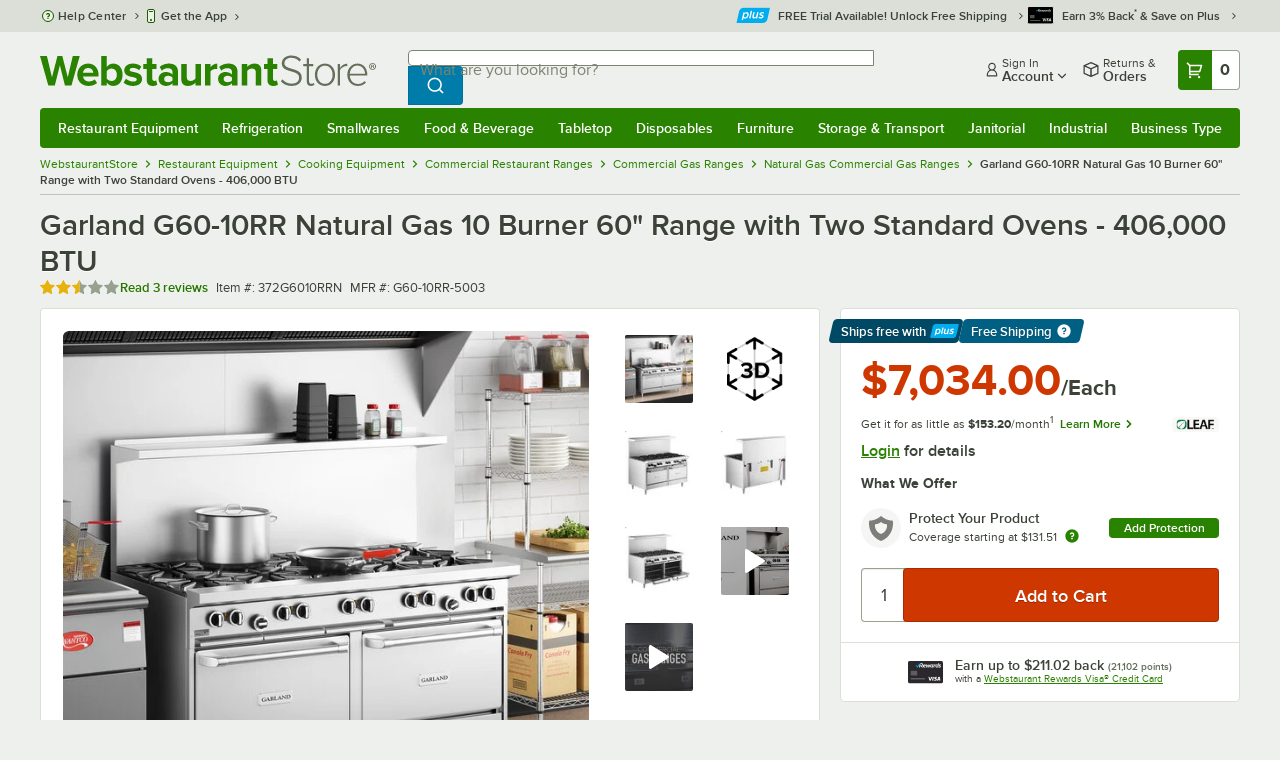

--- FILE ---
content_type: text/html; charset=utf-8
request_url: https://www.webstaurantstore.com/garland-g60-10rr-natural-gas-10-burner-60-range-with-two-standard-ovens-406-000-btu/372G6010RRN.html
body_size: 69455
content:




<!DOCTYPE html>
<html lang="en" class="js ">

<head>
    
    

    
    

    
    
        <link href=/build/client/3.33017aa4478e1da5876a.css rel="stylesheet" />
        <link href=/build/client/9032.2edd5d8039eb95ae90b7.css rel="stylesheet" />
        <link href=/build/client/4398.1e30d992cc4a40d4859b.css rel="stylesheet" />
        <link href=/build/client/938.fa6340f0f79c27299706.css rel="stylesheet" />
        <link href=/build/client/ProductDetails.3a152aedf27a5a7b4fb2.css rel="stylesheet" />



    
    


    <meta charset="utf-8" />
    <meta http-equiv="Content-Security-Policy" content=" default-src *.webstaurantstore.com blob:; object-src 'none'; script-src *.webstaurantstore.com blob: 'unsafe-inline' 'unsafe-eval' 'report-sample' *.googleapis.com *.googlecommerce.com *.gstatic.com *.googleadservices.com *.google.com *.google-analytics.com *.facebook.net *.yimg.com *.yahoo.com *.bing.com *.bizrate.com *.shopzilla.com *.twitter.com *.linkedin.com *.longtailvideo.com *.pinterest.com www.googletagmanager.com www.resellerratings.com *.g.doubleclick.net a.quora.com js-agent.newrelic.com *.nr-data.net *.sitejabber.com s.pinimg.com www.redditstatic.com *.youtube.com/iframe_api *.ytimg.com dts57qhtf7twy.cloudfront.net js.cnnx.link *.taboola.com www.recaptcha.net *.trustpilot.com snap.licdn.com *.clarity.ms cdn.pricespider.com challenges.cloudflare.com *.tiktok.com assets.customer.io code.gist.build customerioforms.com *.youtube.com tpc.googlesyndication.com webstaurantstore.cdn-v3.conductrics.com webstaurantstore.conductrics.com *.coder-sandbox.dev.clarkinc.biz *.coder.dev.clarkinc.biz product-customization-api.clarkinc.biz product-customization-api.test.clarkinc.biz product-customization-api.dev.clarkinc.biz *.intentiq.com applepay.cdn-apple.com; style-src 'unsafe-inline' 'report-sample' *.webstaurantstore.com *.googleapis.com *.google.com *.resellerratings.com *.sitejabber.com dts57qhtf7twy.cloudfront.net *.bizrate.com *.googletagmanager.com code.gist.build webstaurantstore.conductrics.com *.coder-sandbox.dev.clarkinc.biz *.coder.dev.clarkinc.biz product-customization-api.clarkinc.biz product-customization-api.test.clarkinc.biz product-customization-api.dev.clarkinc.biz applepay.cdn-apple.com; img-src data: blob: *.webstaurantstore.com *.gstatic.com *.googlecommerce.com *.google-analytics.com *.googletagmanager.com *.googleapis.com *.paypal.com *.paypalobjects.com *.facebook.com *.staticflickr.com *.msn.com *.bing.com *.pricegrabber.com *.bizrate.com *.bizrateinsights.com *.googleadservices.com *.connexity.net *.doubleclick.net *.google.com *.linkedin.com *.twitter.com *.longtailvideo.com *.pinterest.com *.resellerratings.com q.quora.com *.nr-data.net *.sitejabber.com www.commerce-connector.com pinterest.adsymptotic.com p.adsymptotic.com *.cloudfront.net *.ytimg.com *.facebook.net cx.atdmt.com *.yahoo.com *.trustpilot.com *.clarity.ms *.taboola.com track.customer.io pagead2.googlesyndication.com alb.reddit.com *.liadm.com *.coder-sandbox.dev.clarkinc.biz *.coder.dev.clarkinc.biz *.intentiq.com *.bing.net applepay.cdn-apple.com; frame-src *.webstaurantstore.com *.googlecommerce.com *.doubleclick.net *.google.com *.facebook.com *.facebook.net *.youtube.com apps.kaonadn.net *.pinterest.com www.googletagmanager.com *.twitter.com *.trustpilot.com www.recaptcha.net *.creditkey.com tsdtocl.com challenges.cloudflare.com renderer.gist.build code.gist.build webstaurantstore.conductrics.com *.coder-sandbox.dev.clarkinc.biz *.coder.dev.clarkinc.biz *.taboola.com applepay.cdn-apple.com; font-src data: *.webstaurantstore.com *.gstatic.com *.sitejabber.com applepay.cdn-apple.com; connect-src *.webstaurantstore.com *.google-analytics.com www.resellerratings.com *.google.com *.linkedin.com stats.g.doubleclick.net *.clarkinc.biz bam.nr-data.net *.facebook.com *.sitejabber.com *.pinterest.com s.yimg.com *.ingest.us.sentry.io insights.bizrate.com *.bing.com *.bizrate.com blob: data: ship.cdldelivers.com *.gstatic.com *.clarity.ms js.cnnx.link kitchendash-web-app-service.azurewebsites.net kitchendash-web-app-service-test.azurewebsites.net kitchendash-web-app-service-prod.azurewebsites.net *.taboola.com pathinsights.pricespider.com *.api.smartystreets.com cdn.linkedin.oribi.io *.tiktok.com track.customer.io customerioforms.com *.api.gist.build *.cloud.gist.build *.youtube.com pagead2.googlesyndication.com webstaurantstore.cdn-v3.conductrics.com *.redditstatic.com product-customization-api.clarkinc.biz product-customization-api.test.clarkinc.biz product-customization-api.dev.clarkinc.biz *.googleadservices.com *.intentiq.com *.customer.io *.doubleclick.net;">

        <script>window.dataLayer = window.dataLayer || [];</script>
            <script>
				var cleanUrl = "/garland-g60-10rr-natural-gas-10-burner-60-range-with-two-standard-ovens-406-000-btu/372G6010RRN.html";
				var cleanUrlDecoded = new DOMParser().parseFromString(cleanUrl, "text/html").documentElement.textContent;
                window.dataLayer.push(
                    {
                        "environment": "production",
                        "page_type": "product",
                        "page_value": "372G6010RRN",
                        "clean_url": cleanUrlDecoded,
                        "page_category": "",
                        "search_value": "",
                        "page_extra_info": "Free Shipping - WebPlus - Variation"
                    }
                );
            </script>
            <link rel="preload" href="https://www.webstaurantstore.com/cdt/js/script.js" as="script" type="text/javascript" />
            <script src="https://www.webstaurantstore.com/cdt/js/script.js" fetchpriority="high"></script>
        <script>
            (function(w, d, s, l, i) {
                w[l].push({
                    'gtm.start': new Date().getTime(),
                    event: 'gtm.js'
                });
                var f = d.getElementsByTagName(s)[0],
                    j = d.createElement(s),
                    dl = l != 'dataLayer' ? '&l=' + l : '';
                j.async = true;
                j.src =
                    'https://www.googletagmanager.com/gtm.js?id=' + i + dl + '&v=1.1';
                f.parentNode.insertBefore(j, f);
            })(window, document, 'script', 'dataLayer', 'GTM-WC5RTN');
        </script>
    <link href="/opensearchsecure.xml" rel="search" title="WebstaurantStore" type="application/opensearchdescription+xml">

    <title>Garland G60-10RR Natural Gas 10 Burner 60&quot; Range with Two Standard Ovens - 406,000 BTU</title>

    <meta http-equiv="X-UA-Compatible" content="IE=edge,chrome=1" />

    <meta name="viewport" content="width=device-width, initial-scale=1, viewport-fit=cover, minimum-scale=1" />


        <meta property="og:title" content="Garland G60-10RR Natural Gas 10 Burner 60&amp;quot; Range with Two Standard Ovens - 406,000 BTU" />
        <meta property="og:type" content="product" />
        <meta property="og:url" content="https://www.webstaurantstore.com/garland-g60-10rr-natural-gas-10-burner-60-range-with-two-standard-ovens-406-000-btu/372G6010RRN.html" />
            <meta property="og:image" content="https://www.webstaurantstore.com/images/products/extra_large/53347/3052796.jpg" />
            <meta property="og:image:width" content="1000" />
            <meta property="og:image:height" content="1000" />
            <meta property="og:image:alt" content="Garland G60-10RR Natural Gas 10 Burner 60&quot; Range with Two Standard Ovens - 406,000 BTU" />
            <meta property="og:description" content="The Garland G60-10RR natural gas ten burner range with two standard ovens comes packed with features that enhance its convenience and usability. Ten powerful 33,000 BTU Starfire-Pro burners are set in split cast iron ergonomic grates.&lt;br&gt;&lt;br&gt; Each standard oven features a robust 38,000 BTU &quot;H&quot; style cast iron burner and a nickel-plated oven rack with a 3-position removable guide. The porcelain interior make cleanup a snap, and it fits standard sheet pans in both directions.&lt;br&gt;&lt;br&gt;The G60-10RR features easy-to-modulate snap action oven thermostats with a temperature range from low to 500 degrees Fahrenheit. This wide temperature range with precision adjustment means you can use the ovens for holding, as well!&lt;br&gt;&lt;br&gt;The Garland G60-10RR is easy to clean thanks to its stainless steel front and sides. With a large, 27&quot; deep work top surface and a 5&quot; stainless steel plate rail, you&#39;ll have plenty of room to work.&lt;br&gt;&lt;br&gt; &lt;b&gt;&lt;u&gt;Overall Dimensions:&lt;/b&gt;&lt;/u&gt;&lt;br&gt; Left to Right: 59 1/16&quot;&lt;br&gt; Front to Back: 38 3/8&quot;&lt;br&gt; Height (including 6&quot; legs and backguard): 57&quot;&lt;br&gt; Cooking Surface Height: 36&quot;&lt;br&gt;&lt;br&gt; &lt;b&gt;&lt;u&gt;Oven Dimensions:&lt;/b&gt;&lt;/u&gt;&lt;br&gt; Left to Right: 26 1/4&quot;&lt;br&gt; Front to Back: 26&quot;&lt;br&gt; Height: 13&quot;" />
        <meta property="og:site_name" content="WebstaurantStore" />
        <meta property="fb:admins" content="100000802999858" />
            <meta property="og:price:amount" content="7034" />
            <meta property="og:price:currency" content="USD" />
            <meta property="og:video" content="https://www.webstaurantstore.com/v/?i=372G6010RRN&amp;fb=1" />
            <meta property="og:video:type" content="application/x-shockwave-flash" />
            <meta property="og:video:width" content="380" />
            <meta property="og:video:height" content="214" />
        <meta name="twitter:card" content="summary_large_image" />
        <meta name="twitter:site" content="@Webstaurant" />
        <meta name="twitter:image" content="https://www.webstaurantstore.com/images/products/landscape/53347/3052796.jpg" />
            <meta property="twitter:image:alt" content="Garland G60-10RR Natural Gas 10 Burner 60&quot; Range with Two Standard Ovens - 406,000 BTU" />

    <link href="https://www.webstaurantstore.com/garland-g60-10rr-natural-gas-10-burner-60-range-with-two-standard-ovens-406-000-btu/372G6010RRN.html" rel="canonical" />
<meta name="description" content="Free shipping on Garland G60-10RR Natural Gas 10 Burner 60 inch Range with Two Standard Ovens - 406,000 BTU. In stock at a low price and ready to ship same day from WebstaurantStore." />
<meta name="robots" content="max-image-preview:large">


    <link rel="manifest" href="https://cdn.webstaurantstore.com/uploads/design/2024/9/manifest/manifest.json">
    <link rel="icon" href="https://www.webstaurantstore.com/favicon.ico" sizes="32x32" />
    <link rel="icon" type="image/png" href="https://cdnimg.webstaurantstore.com/uploads/design/2024/9/favicon/icon-96x96.png" sizes="96x96" />
    <noscript>
        <style>
            .no-js {display: none !important;}
            /* Enable scroll bars when no JS */
            .no-scrollbar {
                -ms-overflow-style: unset !important; /* IE and Edge */
                scrollbar-width: unset !important; /* Firefox */
            }
        </style>
    </noscript>
</head>
<body id="td">
    <script>
        fbEventQueue = [];
    </script>
    <noscript>
        <img height="1" width="1" style="display: none" src="https://www.facebook.com/tr?id=480797725416035&amp;ev=PageView&amp;dpo=LDU&amp;dpoco=0&amp;dpost=0&amp;noscript=1" />
    </noscript>

    <noscript>
        <iframe src="https://www.googletagmanager.com/ns.html?id=GTM-WC5RTN"
                height="0" width="0" style="display:none;visibility:hidden"></iframe>
    </noscript>

    <div id="root"></div>
    


<header class="page-container">
        <div class="global-header">
            
                <div id="react_0HNIPRCMD9A3M" data-hypernova-key="GlobalHeader" data-hypernova-id="4f78f652-4bf8-4097-ac1c-f22e3d1111f5"><div class="hidden lt:block" style="min-height:32px"></div><div class="bg-green-500 py-3 md:py-4 lt:bg-gray-100 lt:py-[22px] lz:py-[18px]" data-testid="banner"><div class="container flex flex-col md:mx-auto"><div class="flex flex-nowrap items-center relative h-7 md:h-10 pb-3.5 lt:pb-0 justify-between"><div class="flex flex-nowrap lt:hidden"><button aria-label="primary navigation" aria-expanded="false" class="flex items-center lt:hidden bg-green-500 border-0" data-testid="menu-button" type="button"><svg width="17" height="14" viewBox="0 0 17 14" fill="none" xmlns="http://www.w3.org/2000/svg" aria-hidden="true"><path fill-rule="evenodd" clip-rule="evenodd" d="M0 1.16667C0 0.522334 0.543654 0 1.21429 0H15.7857C16.4563 0 17 0.522334 17 1.16667C17 1.811 16.4563 2.33333 15.7857 2.33333H1.21429C0.543654 2.33333 0 1.811 0 1.16667Z" fill="white"></path><path fill-rule="evenodd" clip-rule="evenodd" d="M0 7C0 6.35567 0.543654 5.83333 1.21429 5.83333H10.9286C11.5992 5.83333 12.1429 6.35567 12.1429 7C12.1429 7.64433 11.5992 8.16667 10.9286 8.16667H1.21429C0.543654 8.16667 0 7.64433 0 7Z" fill="white"></path><path fill-rule="evenodd" clip-rule="evenodd" d="M0 12.8333C0 12.189 0.543654 11.6667 1.21429 11.6667H15.7857C16.4563 11.6667 17 12.189 17 12.8333C17 13.4777 16.4563 14 15.7857 14H1.21429C0.543654 14 0 13.4777 0 12.8333Z" fill="white"></path><path fill-rule="evenodd" clip-rule="evenodd" d="M0 7C0 6.35567 0.543654 5.83334 1.21429 5.83334H10.9286C11.5992 5.83334 12.1429 6.35567 12.1429 7C12.1429 7.64433 11.5992 8.16667 10.9286 8.16667H1.21429C0.543654 8.16667 0 7.64433 0 7Z" fill="white"></path><path fill-rule="evenodd" clip-rule="evenodd" d="M0 1.16667C0 0.522334 0.543654 0 1.21429 0H15.7857C16.4563 0 17 0.522334 17 1.16667C17 1.811 16.4563 2.33333 15.7857 2.33333H1.21429C0.543654 2.33333 0 1.811 0 1.16667Z" fill="white"></path></svg><span class="font-semibold pl-1.5 text-white text-xl">Menu</span></button></div><div class="flex items-center flex-initial lt:flex-none absolute lt:relative lt:left-0 lt:pl-0 lt:pr-8 xxxl:pr-[52px] h-[30px] md:h-[40px] lz:h-[52px] lt:min-w-[221px] lz:min-w-[288px] xl:min-w-[336px] left-1/2 -translate-x-1/2 lt:translate-x-0 px-4 mr-0 xxs:px-0"></div><div class="hidden flex-1 ml-0 lt:flex max-w-[900px]"><div class="flex flex-initial relative w-full mx-auto mb-0 h-10" data-testid="search-input"><div class="box-border pr-0 relative w-full"><form method="get" action="/search.html" class="flex w-full m-0" id="searchForm" role="search"><div class="flex flex-nowrap h-10 w-full"><fieldset data-testid="zest-inputGroup-wrapper" class="wss zest-inputGroup-wrapper"><legend class="srOnly">Search</legend><label class="zest-input-label zest-inputGroup-label-composable absolute z-10 left-3 top-1/2 -translate-y-1/2 pointer-events-none text-gray-500 text-base font-normal whitespace-nowrap" data-testid="zest-inputGroup-label" for="searchval">What are you looking for?</label><div data-testid="zest-inputGroup-wrapper-composable" class="zest-inputGroup-wrapper-composable"><input name="searchval" data-testid="searchval" autoComplete="off" aria-label="What are you looking for? Type a search term, and navigate through results with up and down arrows." id="searchval" type="text" class="zest-input-text zest-input-base zest-inputGroup-input-composable lt:rounded-r-none lt:focus:rounded-r text-base shadow-none pl-3 large" value=""/><button type="button" aria-label="Clear Search" tabindex="-1" class="wss zest-ui-button icon icon-only gray tertiary medium hidden shadow-none absolute right-3 lt:right-16 top-1/2 -translate-y-1/2 rounded-md outline-offset-[-1px]"><svg data-testid="zest-icon" aria-hidden="true" class="zest-icon medium fill-current icon-button" focusable="false"><use data-testid="zest-icon-use" aria-hidden="true" href="/build/files/remixicon.symbol.v1.svg#ri-close-line"></use></svg></button><input type="file" name="imagesUpload" accept="image/jpeg, image/png" class="hidden" data-testid="imageSearchFileInput"/><button value="Search" type="submit" class="wss zest-ui-button blue primary large hidden lt:flex rounded-none rounded-r py-2.5 px-4-1/2 tracking-[.02em]"><span class="sr-only">Search WebstaurantStore</span><svg aria-hidden="true" class="fill-white" width="19" height="19" viewBox="0 0 19 19" xmlns="http://www.w3.org/2000/svg"><path d="M14.2745 13.1548L17.6652 16.5447L16.545 17.6649L13.155 14.2742C11.8937 15.2853 10.3248 15.8353 8.70825 15.833C4.77525 15.833 1.58325 12.641 1.58325 8.70801C1.58325 4.77501 4.77525 1.58301 8.70825 1.58301C12.6413 1.58301 15.8333 4.77501 15.8333 8.70801C15.8356 10.3246 15.2856 11.8935 14.2745 13.1548ZM12.6864 12.5674C13.6911 11.5342 14.2522 10.1492 14.2499 8.70801C14.2499 5.64584 11.7696 3.16634 8.70825 3.16634C5.64609 3.16634 3.16659 5.64584 3.16659 8.70801C3.16659 11.7694 5.64609 14.2497 8.70825 14.2497C10.1494 14.2519 11.5344 13.6908 12.5676 12.6861L12.6864 12.5674Z"></path></svg></button></div></fieldset></div></form></div></div></div><div class="flex items-center justify-end xl:min-w-[360px]"><ul class="hidden items-center m-0 p-0 lt:flex lt:ml-2 lg:ml-8 xl:ml-[104px]"><li class="list-none relative "><button type="button" class="hover:bg-gray-200 rounded border-none cursor-pointer inline-flex items-center font-semibold p-2 text-gray-800 transition ease-in-out duration-100 no-underline bg-transparent" data-testid="account-dropdown" aria-expanded="false"><svg aria-hidden="true" class="pr-1 self-center" style="min-width:12px;width:12px;height:16px" width="14" height="17" viewBox="0 0 14 17" fill="none" xmlns="http://www.w3.org/2000/svg"><path fill-rule="evenodd" clip-rule="evenodd" d="M6.97037 1.38434C5.2107 1.38434 3.83203 2.8518 3.83203 4.59965C3.83203 6.33989 5.19871 7.80217 6.9474 7.81488C6.96476 7.81475 6.98215 7.81468 6.99957 7.81468C7.0035 7.81468 7.00743 7.81469 7.01136 7.81469C8.75141 7.79212 10.1087 6.33391 10.1087 4.59965C10.1087 2.8518 8.73005 1.38434 6.97037 1.38434ZM9.52155 8.33996C10.6406 7.51339 11.3785 6.1553 11.3785 4.59965C11.3785 2.03855 9.37851 0.0129089 6.97037 0.0129089C4.56223 0.0129089 2.56221 2.03855 2.56221 4.59965C2.56221 6.16574 3.31006 7.53161 4.44177 8.35653C3.61092 8.74464 2.9087 9.32817 2.34802 10.0643C1.29291 11.4496 0.777344 13.3222 0.777344 15.3272C0.777344 15.7059 1.0616 16.0129 1.41225 16.0129H12.5869C12.9375 16.0129 13.2218 15.7059 13.2218 15.3272C13.2218 13.3222 12.7062 11.4496 11.6511 10.0643C11.0824 9.31762 10.368 8.72795 9.52155 8.33996ZM6.94857 9.18633C6.95583 9.18637 6.9631 9.18639 6.97037 9.18639C6.9858 9.18639 7.0012 9.18631 7.01659 9.18614C8.65075 9.19082 9.85864 9.86971 10.6705 10.9355C11.3883 11.878 11.8257 13.1637 11.9285 14.6415H2.07066C2.17347 13.1637 2.6108 11.878 3.32867 10.9355C4.13485 9.87711 5.33163 9.20026 6.94857 9.18633Z" fill="#3b4238"></path></svg><span class="leading-none"><span class="block text-xs leading-none font-normal text-left">Sign In</span><span class="flex items-center text-sm leading-none">Account<svg aria-hidden="true" class="pl-1 text-gray-800 fill-current" width="10" height="6" viewBox="0 0 10 6" xmlns="http://www.w3.org/2000/svg"><path d="M4.99999 3.78145L8.29999 0.481445L9.24266 1.42411L4.99999 5.66678L0.757324 1.42411L1.69999 0.481445L4.99999 3.78145Z"></path></svg></span></span></button><div class="bg-white rounded list-none ml-0 mt-1 absolute right-0 z-[60] shadow-xl min-w-[340px] bg-clip-padding hidden  min-w-[340px] lt:left-[-73px] xxl:left-0
      }"><div class="hidden grid grid-cols-2"><div class="flex flex-col px-2-1/2 pt-2 pb-1"><div class="flex items-center pl-2 pr-4 py-1-1/2"><svg aria-hidden="true" class="w-5 h-4"><use xlink:href="/build/files/533698b2bd4c86e80f58.standard-sprite.svg#rounded-home"></use></svg><p class="ml-2 m-0 text-sm font-bold leading-4" id="my-account">My Account</p></div><ul aria-labelledby="my-account" class="list-none ml-0 mb-0 p-0"><li class="w-full "><div class=""><a href="/myaccount/" class="relative whitespace-nowrap flex items-center font-normal text-sm leading-snug py-1-1/2 px-2 text-gray-800 rounded hover:underline hover:bg-gray-100 active:bg-gray-100 no-underline" data-testid="global-header-sign-in-dropdown">Sign In</a></div></li><li class="w-full "><div class=""><a href="/myaccount.html?goto=register" class="relative whitespace-nowrap flex items-center font-normal text-sm leading-snug py-1-1/2 px-2 text-gray-800 rounded hover:underline hover:bg-gray-100 active:bg-gray-100 no-underline">Create An Account</a></div></li></ul></div><div class="px-2-1/2 py-2 bg-gray-50 border-0 border-l border-solid border-gray-100 rounded-r"><div class="flex items-center pl-2 pr-4 py-1-1/2"><svg aria-hidden="true" class="w-3 h-4"><use xlink:href="/build/files/533698b2bd4c86e80f58.standard-sprite.svg#bookmark"></use></svg><p class="ml-2 m-0 text-sm font-bold leading-4" id="quick-links">Quick Links</p></div><ul class="list-none ml-0 mb-0 p-0" aria-labelledby="quick-links"><li class="w-full "><div class=""><a href="/plus/" class="relative whitespace-nowrap flex items-center font-normal text-sm leading-snug py-1-1/2 px-2 text-gray-800 rounded hover:underline hover:bg-gray-100 active:bg-gray-100 no-underline" data-testid="webstaurant-plus">WebstaurantPlus</a></div></li><li class="w-full "><div class=""><a href="/rewards/" class="relative whitespace-nowrap flex items-center font-normal text-sm leading-snug py-1-1/2 px-2 text-gray-800 rounded hover:underline hover:bg-gray-100 active:bg-gray-100 no-underline" data-testid="webstaurant-rewards">Rewards</a></div></li><li class="w-full "><div class=""><a href="/services/app/" class="relative whitespace-nowrap flex items-center font-normal text-sm leading-snug py-1-1/2 px-2 text-gray-800 rounded hover:underline hover:bg-gray-100 active:bg-gray-100 no-underline" data-testid="webstaurant-app-quick-link">Get the App</a></div></li><li class="w-full "><div class=""><a href="/versahub#/" class="relative whitespace-nowrap flex items-center font-normal text-sm leading-snug py-1-1/2 px-2 text-gray-800 rounded hover:underline hover:bg-gray-100 active:bg-gray-100 no-underline" data-testid="versahub">VersaHub</a></div></li><div class="border border-solid border-gray-200 border-b border-t-0 border-l-0 border-r-0 mt-4 mb-2"></div><li class="w-full "><div class=""><a href="/trackorder.html" class="relative whitespace-nowrap flex items-center font-normal text-sm leading-snug py-1-1/2 px-2 text-gray-800 rounded hover:underline hover:bg-gray-100 active:bg-gray-100 no-underline" data-testid="Track-your-order">Track Your Order</a></div></li><li class="w-full "><div class=""><a href="/ask.html" class="relative whitespace-nowrap flex items-center font-normal text-sm leading-snug py-1-1/2 px-2 text-gray-800 rounded hover:underline hover:bg-gray-100 active:bg-gray-100 no-underline" data-testid="Help-center">Help Center</a></div></li></ul></div></div></div></li><li class="list-none pr-3.5 hidden lt:block ml-0 text-sm"><a href="/myaccount/orders/" class="hover:bg-gray-200 rounded border-none cursor-pointer inline-flex items-center font-semibold p-2 text-gray-800 transition ease-in-out duration-100 no-underline" data-testid="order-btn"><svg aria-hidden="true" class="pr-1" style="min-width:16px;width:16px;height:16px" width="16" height="17" viewBox="0 0 16 17" fill="none" xmlns="http://www.w3.org/2000/svg"><path fill-rule="evenodd" clip-rule="evenodd" d="M7.68846 0.0790413C7.88563 -0.0090945 8.11437 -0.0090945 8.31155 0.0790413L15.5843 3.32983C15.8382 3.44332 16 3.68453 16 3.94945V12.0764C16 12.3413 15.8382 12.5826 15.5843 12.696L8.31155 15.9468C8.11437 16.035 7.88563 16.035 7.68846 15.9468L0.415728 12.696C0.161844 12.5826 0 12.3413 0 12.0764V3.94945C0 3.68453 0.161844 3.44332 0.415728 3.32983L7.68846 0.0790413ZM1.45455 5.03339L7.27273 7.63403V14.2433L1.45455 11.6426V5.03339ZM8.72727 14.2433L14.5455 11.6426V5.03339L8.72727 7.63403V14.2433ZM8 6.44137L13.575 3.94945L8 1.45752L2.42502 3.94945L8 6.44137Z" fill="#3b4238"></path></svg><span class="leading-none"><span class="block text-xs leading-none font-normal text-left">Returns &amp;</span><span class="flex items-center text-sm leading-none">Orders</span></span></a></li></ul><a aria-label="Your cart has 0 items. View your cart." href="/cart/" class="group flex flex-nowrap rounded-tl rounded-bl overflow-hidden no-underline" data-testid="cart-button"><span class="flex items-center px-2 transition ease-in-out duration-300 h-[30px] md:h-[34px] lt:h-10 bg-green-700 hover:bg-green-800 lt:bg-green-500 lt:hover:bg-green-800"><svg width="18" height="18" viewBox="0 0 18 18" fill="none" xmlns="http://www.w3.org/2000/svg" aria-hidden="true"><path d="M3.00012 4.81013L0.567871 2.37863L1.62912 1.31738L4.06062 3.74963H15.4921C15.609 3.74962 15.7243 3.77694 15.8288 3.82941C15.9332 3.88187 16.024 3.95803 16.0938 4.0518C16.1636 4.14558 16.2105 4.25437 16.2308 4.3695C16.2511 4.48463 16.2442 4.6029 16.2106 4.71488L14.4106 10.7149C14.3643 10.8694 14.2694 11.005 14.14 11.1013C14.0105 11.1976 13.8535 11.2496 13.6921 11.2496H4.50012V12.7496H12.7501V14.2496H3.75012C3.55121 14.2496 3.36044 14.1706 3.21979 14.03C3.07914 13.8893 3.00012 13.6985 3.00012 13.4996V4.81013ZM4.50012 5.24963V9.74963H13.1341L14.4841 5.24963H4.50012ZM4.12512 17.2496C3.82675 17.2496 3.5406 17.1311 3.32963 16.9201C3.11865 16.7091 3.00012 16.423 3.00012 16.1246C3.00012 15.8263 3.11865 15.5401 3.32963 15.3291C3.5406 15.1182 3.82675 14.9996 4.12512 14.9996C4.42349 14.9996 4.70964 15.1182 4.92062 15.3291C5.13159 15.5401 5.25012 15.8263 5.25012 16.1246C5.25012 16.423 5.13159 16.7091 4.92062 16.9201C4.70964 17.1311 4.42349 17.2496 4.12512 17.2496ZM13.1251 17.2496C12.8268 17.2496 12.5406 17.1311 12.3296 16.9201C12.1186 16.7091 12.0001 16.423 12.0001 16.1246C12.0001 15.8263 12.1186 15.5401 12.3296 15.3291C12.5406 15.1182 12.8268 14.9996 13.1251 14.9996C13.4235 14.9996 13.7096 15.1182 13.9206 15.3291C14.1316 15.5401 14.2501 15.8263 14.2501 16.1246C14.2501 16.423 14.1316 16.7091 13.9206 16.9201C13.7096 17.1311 13.4235 17.2496 13.1251 17.2496Z" fill="white"></path></svg></span><span id="cartItemCountSpan" style="min-width:28px" class="bg-white rounded-tr rounded-br flex items-center font-bold text-base leading-5 px-2 text-gray-800 justify-center box-border md:border-gray-400 md:border md:border-l-0 md:border-solid h-[30px] md:h-[34px] lt:h-10 tracking-[.02em]">0</span></a></div></div><div class="lt:hidden"><div class="flex flex-initial relative w-full mx-auto mb-0 h-10" data-testid="search-input"><div class="box-border pr-0 relative w-full"><form method="get" action="/search.html" class="flex w-full m-0" id="searchForm" role="search"><div class="flex flex-nowrap h-10 w-full"><fieldset data-testid="zest-inputGroup-wrapper" class="wss zest-inputGroup-wrapper"><legend class="srOnly">Search</legend><label class="zest-input-label zest-inputGroup-label-composable absolute z-10 left-3 top-1/2 -translate-y-1/2 pointer-events-none text-gray-500 text-base font-normal whitespace-nowrap" data-testid="zest-inputGroup-label" for="searchval">What are you looking for?</label><div data-testid="zest-inputGroup-wrapper-composable" class="zest-inputGroup-wrapper-composable"><input name="searchval" data-testid="searchval" autoComplete="off" aria-label="What are you looking for? Type a search term, and navigate through results with up and down arrows." id="searchval" type="text" class="zest-input-text zest-input-base zest-inputGroup-input-composable lt:rounded-r-none lt:focus:rounded-r text-base shadow-none pl-3 large" value=""/><button type="button" aria-label="Clear Search" tabindex="-1" class="wss zest-ui-button icon icon-only gray tertiary medium hidden shadow-none absolute right-3 lt:right-16 top-1/2 -translate-y-1/2 rounded-md outline-offset-[-1px]"><svg data-testid="zest-icon" aria-hidden="true" class="zest-icon medium fill-current icon-button" focusable="false"><use data-testid="zest-icon-use" aria-hidden="true" href="/build/files/remixicon.symbol.v1.svg#ri-close-line"></use></svg></button><input type="file" name="imagesUpload" accept="image/jpeg, image/png" class="hidden" data-testid="imageSearchFileInput"/><button value="Search" type="submit" class="wss zest-ui-button blue primary large hidden lt:flex rounded-none rounded-r py-2.5 px-4-1/2 tracking-[.02em]"><span class="sr-only">Search WebstaurantStore</span><svg aria-hidden="true" class="fill-white" width="19" height="19" viewBox="0 0 19 19" xmlns="http://www.w3.org/2000/svg"><path d="M14.2745 13.1548L17.6652 16.5447L16.545 17.6649L13.155 14.2742C11.8937 15.2853 10.3248 15.8353 8.70825 15.833C4.77525 15.833 1.58325 12.641 1.58325 8.70801C1.58325 4.77501 4.77525 1.58301 8.70825 1.58301C12.6413 1.58301 15.8333 4.77501 15.8333 8.70801C15.8356 10.3246 15.2856 11.8935 14.2745 13.1548ZM12.6864 12.5674C13.6911 11.5342 14.2522 10.1492 14.2499 8.70801C14.2499 5.64584 11.7696 3.16634 8.70825 3.16634C5.64609 3.16634 3.16659 5.64584 3.16659 8.70801C3.16659 11.7694 5.64609 14.2497 8.70825 14.2497C10.1494 14.2519 11.5344 13.6908 12.5676 12.6861L12.6864 12.5674Z"></path></svg></button></div></fieldset></div></form></div></div></div></div></div><nav id="flyout-nav-redesign" data-testid="flyout-nav" aria-label="primary navigation" class="hidden -translate-x-full lt:block clearfix h-auto overflow-x-hidden overflow-y-scroll pl-0 absolute bottom-0 left-0 z-[55] lt:translate-x-0 lt:rounded-normal mt-0 max-w-full lt:overflow-visible lt:pt-0 lt:relative lt:w-full lt:top-0" role="navigation"><div class="container bg-origin-box-border block relative"><div class="h-full bg-green-500 rounded-t relative rounded-b"><div data-testid="navbar" class="flex flex-nowrap items-center justify-between w-full"><ul data-testid="nav-full-data-items" class=" lt:hidden xl:flex xl:w-full group flex m-0 font-semibold text-sm list-none text-white w-full flex-row lt:flex-nowrap lt:items-center lt:relative lt:space-y-0 min-h-10 justify-between pl-1.5 pr-0 xl:px-1.5"><li class="grow py-1"><a data-testid="category-item-anchor-Restaurant Equipment" href="/restaurant-equipment.html" class="cursor-pointer
          flex
          items-center
          justify-evenly
          justify-items-center
          h-full
          xl:py-2
          top-0
          text-center
          text-white
          no-underline
          antialiased
          border-none
          flex-auto
          font-semibold
          shadow-none
          leading-4
          whitespace-nowrap
          category-item
          hover:bg-green-800
          hover:rounded
          " data-type="Restaurant Equipment" aria-haspopup="true" aria-label="Restaurant Equipment" aria-expanded="false">Restaurant Equipment</a></li><li class="grow py-1"><a data-testid="category-item-anchor-Refrigeration" href="/refrigeration-equipment.html" class="cursor-pointer
          flex
          items-center
          justify-evenly
          justify-items-center
          h-full
          xl:py-2
          top-0
          text-center
          text-white
          no-underline
          antialiased
          border-none
          flex-auto
          font-semibold
          shadow-none
          leading-4
          whitespace-nowrap
          category-item
          hover:bg-green-800
          hover:rounded
          " data-type="Refrigeration" aria-haspopup="true" aria-label="Refrigeration" aria-expanded="false">Refrigeration</a></li><li class="grow py-1"><a data-testid="category-item-anchor-Smallwares" href="/restaurant-smallwares.html" class="cursor-pointer
          flex
          items-center
          justify-evenly
          justify-items-center
          h-full
          xl:py-2
          top-0
          text-center
          text-white
          no-underline
          antialiased
          border-none
          flex-auto
          font-semibold
          shadow-none
          leading-4
          whitespace-nowrap
          category-item
          hover:bg-green-800
          hover:rounded
          " data-type="Smallwares" aria-haspopup="true" aria-label="Smallwares" aria-expanded="false">Smallwares</a></li><li class="grow py-1"><a data-testid="category-item-anchor-Food &amp; Beverage" href="/restaurant-consumables.html" class="cursor-pointer
          flex
          items-center
          justify-evenly
          justify-items-center
          h-full
          xl:py-2
          top-0
          text-center
          text-white
          no-underline
          antialiased
          border-none
          flex-auto
          font-semibold
          shadow-none
          leading-4
          whitespace-nowrap
          category-item
          hover:bg-green-800
          hover:rounded
          " data-type="Food &amp; Beverage" aria-haspopup="true" aria-label="Food &amp; Beverage" aria-expanded="false">Food &amp; Beverage</a></li><li class="grow py-1"><a data-testid="category-item-anchor-Tabletop" href="/restaurant-tabletop-supplies.html" class="cursor-pointer
          flex
          items-center
          justify-evenly
          justify-items-center
          h-full
          xl:py-2
          top-0
          text-center
          text-white
          no-underline
          antialiased
          border-none
          flex-auto
          font-semibold
          shadow-none
          leading-4
          whitespace-nowrap
          category-item
          hover:bg-green-800
          hover:rounded
          " data-type="Tabletop" aria-haspopup="true" aria-label="Tabletop" aria-expanded="false">Tabletop</a></li><li class="grow py-1"><a data-testid="category-item-anchor-Disposables" href="/restaurant-disposable-supplies.html" class="cursor-pointer
          flex
          items-center
          justify-evenly
          justify-items-center
          h-full
          xl:py-2
          top-0
          text-center
          text-white
          no-underline
          antialiased
          border-none
          flex-auto
          font-semibold
          shadow-none
          leading-4
          whitespace-nowrap
          category-item
          hover:bg-green-800
          hover:rounded
          " data-type="Disposables" aria-haspopup="true" aria-label="Disposables" aria-expanded="false">Disposables</a></li><li class="grow py-1"><a data-testid="category-item-anchor-Furniture" href="/commercial-furniture.html" class="cursor-pointer
          flex
          items-center
          justify-evenly
          justify-items-center
          h-full
          xl:py-2
          top-0
          text-center
          text-white
          no-underline
          antialiased
          border-none
          flex-auto
          font-semibold
          shadow-none
          leading-4
          whitespace-nowrap
          category-item
          hover:bg-green-800
          hover:rounded
          " data-type="Furniture" aria-haspopup="true" aria-label="Furniture" aria-expanded="false">Furniture</a></li><li class="grow py-1"><a data-testid="category-item-anchor-Storage &amp; Transport" href="/restaurant-storage-transport.html" class="cursor-pointer
          flex
          items-center
          justify-evenly
          justify-items-center
          h-full
          xl:py-2
          top-0
          text-center
          text-white
          no-underline
          antialiased
          border-none
          flex-auto
          font-semibold
          shadow-none
          leading-4
          whitespace-nowrap
          category-item
          hover:bg-green-800
          hover:rounded
          " data-type="Storage &amp; Transport" aria-haspopup="true" aria-label="Storage &amp; Transport" aria-expanded="false">Storage &amp; Transport</a></li><li class="grow py-1"><a data-testid="category-item-anchor-Janitorial" href="/restaurant-janitorial-supplies.html" class="cursor-pointer
          flex
          items-center
          justify-evenly
          justify-items-center
          h-full
          xl:py-2
          top-0
          text-center
          text-white
          no-underline
          antialiased
          border-none
          flex-auto
          font-semibold
          shadow-none
          leading-4
          whitespace-nowrap
          category-item
          hover:bg-green-800
          hover:rounded
          " data-type="Janitorial" aria-haspopup="true" aria-label="Janitorial" aria-expanded="false">Janitorial</a></li><li class="grow py-1"><a data-testid="category-item-anchor-Industrial" href="/industrial-supplies.html" class="cursor-pointer
          flex
          items-center
          justify-evenly
          justify-items-center
          h-full
          xl:py-2
          top-0
          text-center
          text-white
          no-underline
          antialiased
          border-none
          flex-auto
          font-semibold
          shadow-none
          leading-4
          whitespace-nowrap
          category-item
          hover:bg-green-800
          hover:rounded
          " data-type="Industrial" aria-haspopup="true" aria-label="Industrial" aria-expanded="false">Industrial</a></li><li class="grow py-1"><a data-testid="category-item-anchor-Business Type" href="/categories.html" class="cursor-pointer
          flex
          items-center
          justify-evenly
          justify-items-center
          h-full
          xl:py-2
          top-0
          text-center
          text-white
          no-underline
          antialiased
          border-none
          flex-auto
          font-semibold
          shadow-none
          leading-4
          whitespace-nowrap
          category-item
          hover:bg-green-800
          hover:rounded
          " data-type="Business Type" aria-haspopup="true" aria-label="Business Type" aria-expanded="false">Business Type</a></li></ul><ul data-testid="nav-show-more-data-items" class="lt:flex lt:w-full xl:hidden m-0 font-semibold text-sm list-none text-white w-full min-h-10 pl-1.5"><li class="grow py-1"><a data-testid="category-item-anchor-Restaurant Equipment" href="/restaurant-equipment.html" class="cursor-pointer
          flex
          items-center
          justify-evenly
          justify-items-center
          h-full
          xl:py-2
          top-0
          text-center
          text-white
          no-underline
          antialiased
          border-none
          flex-auto
          font-semibold
          shadow-none
          leading-4
          whitespace-nowrap
          category-item
          hover:bg-green-800
          hover:rounded
          " data-type="Restaurant Equipment" aria-haspopup="true" aria-label="Restaurant Equipment" aria-expanded="false">Restaurant Equipment</a></li><li class="grow py-1"><a data-testid="category-item-anchor-Refrigeration" href="/refrigeration-equipment.html" class="cursor-pointer
          flex
          items-center
          justify-evenly
          justify-items-center
          h-full
          xl:py-2
          top-0
          text-center
          text-white
          no-underline
          antialiased
          border-none
          flex-auto
          font-semibold
          shadow-none
          leading-4
          whitespace-nowrap
          category-item
          hover:bg-green-800
          hover:rounded
          " data-type="Refrigeration" aria-haspopup="true" aria-label="Refrigeration" aria-expanded="false">Refrigeration</a></li><li class="grow py-1"><a data-testid="category-item-anchor-Smallwares" href="/restaurant-smallwares.html" class="cursor-pointer
          flex
          items-center
          justify-evenly
          justify-items-center
          h-full
          xl:py-2
          top-0
          text-center
          text-white
          no-underline
          antialiased
          border-none
          flex-auto
          font-semibold
          shadow-none
          leading-4
          whitespace-nowrap
          category-item
          hover:bg-green-800
          hover:rounded
          " data-type="Smallwares" aria-haspopup="true" aria-label="Smallwares" aria-expanded="false">Smallwares</a></li><li class="grow py-1"><a data-testid="category-item-anchor-Food &amp; Beverage" href="/restaurant-consumables.html" class="cursor-pointer
          flex
          items-center
          justify-evenly
          justify-items-center
          h-full
          xl:py-2
          top-0
          text-center
          text-white
          no-underline
          antialiased
          border-none
          flex-auto
          font-semibold
          shadow-none
          leading-4
          whitespace-nowrap
          category-item
          hover:bg-green-800
          hover:rounded
          " data-type="Food &amp; Beverage" aria-haspopup="true" aria-label="Food &amp; Beverage" aria-expanded="false">Food &amp; Beverage</a></li><li class="grow py-1"><a data-testid="category-item-anchor-Tabletop" href="/restaurant-tabletop-supplies.html" class="cursor-pointer
          flex
          items-center
          justify-evenly
          justify-items-center
          h-full
          xl:py-2
          top-0
          text-center
          text-white
          no-underline
          antialiased
          border-none
          flex-auto
          font-semibold
          shadow-none
          leading-4
          whitespace-nowrap
          category-item
          hover:bg-green-800
          hover:rounded
          " data-type="Tabletop" aria-haspopup="true" aria-label="Tabletop" aria-expanded="false">Tabletop</a></li><li class="grow py-1"><a data-testid="category-item-anchor-Disposables" href="/restaurant-disposable-supplies.html" class="cursor-pointer
          flex
          items-center
          justify-evenly
          justify-items-center
          h-full
          xl:py-2
          top-0
          text-center
          text-white
          no-underline
          antialiased
          border-none
          flex-auto
          font-semibold
          shadow-none
          leading-4
          whitespace-nowrap
          category-item
          hover:bg-green-800
          hover:rounded
          " data-type="Disposables" aria-haspopup="true" aria-label="Disposables" aria-expanded="false">Disposables</a></li><li class="grow py-1"><a data-testid="category-item-anchor-Furniture" href="/commercial-furniture.html" class="cursor-pointer
          flex
          items-center
          justify-evenly
          justify-items-center
          h-full
          xl:py-2
          top-0
          text-center
          text-white
          no-underline
          antialiased
          border-none
          flex-auto
          font-semibold
          shadow-none
          leading-4
          whitespace-nowrap
          category-item
          hover:bg-green-800
          hover:rounded
          " data-type="Furniture" aria-haspopup="true" aria-label="Furniture" aria-expanded="false">Furniture</a></li><li class="grow py-1"><a data-testid="category-item-anchor-Storage &amp; Transport" href="/restaurant-storage-transport.html" class="cursor-pointer
          flex
          items-center
          justify-evenly
          justify-items-center
          h-full
          xl:py-2
          top-0
          text-center
          text-white
          no-underline
          antialiased
          border-none
          flex-auto
          font-semibold
          shadow-none
          leading-4
          whitespace-nowrap
          category-item
          hover:bg-green-800
          hover:rounded
          " data-type="Storage &amp; Transport" aria-haspopup="true" aria-label="Storage &amp; Transport" aria-expanded="false">Storage &amp; Transport</a></li></ul><div data-testid="show-more-categories-container" class="lt:flex lt:min-h-10 xl:hidden"><div data-testid="show-more-categories" data-type="showMore" id="showMoreCategories"><button class="relative !flex flex-auto justify-center items-center border-0 text-white text-sm font-semibold mt-0.5 mr-0.5 rounded-t antialiased pb-[3px] h-[38px] bg-transparent" tabindex="0" type="button" style="text-shadow:none" aria-expanded="false">More<svg width="8" height="5" viewBox="0 0 8 5" xmlns="http://www.w3.org/2000/svg" class="pl-1.5 fill-white"><path d="M4 3.18205L7.11125 0L8 0.908974L4 5L0 0.908974L0.888749 0L4 3.18205Z" fill="current" stroke="white" stroke-width="0.25"></path></svg></button></div></div></div></div></div></nav><div class="block lt:hidden container"><nav id="flyout-nav-redesign" aria-label="primary navigation" class="bg-white block clearfix absolute right-0 bottom-0 left-0 z-[55] transition ease-in-out duration-150 xs:w-1/2 overflow-y-auto mobile-menu-min-width new-header-nav top-[108px] md:top-[126px] -translate-x-full" inert="" role="navigation"><div class="clearfix m-0 p-0" data-testid="navbar"><div id="product-categories" class="rounded-none border-0 block w-full"><div class="m-0 w-full"></div></div></div></nav></div><div class="bg-white lt:hidden" style="min-height:32px"></div><div class=""></div></div><script type="application/json" data-hypernova-key="GlobalHeader" data-hypernova-id="4f78f652-4bf8-4097-ac1c-f22e3d1111f5"><!--{"navDataItems":[{"id":1539,"displayName":"Restaurant Equipment","cssClassModifier":"","link":"/restaurant-equipment.html","moreInText":"Restaurant Equipment","featuredResources":[{"childrenAreProducts":false,"name":"Cooking Equipment","image":"/images/categories/new/cooking_equipment2_j_sm.jpg","link":"/cooking-equipment.html"},{"childrenAreProducts":false,"name":"Commercial Work Tables and Stations","image":"/uploads/seo_category/2022/4/commercialworkstablesandstations.jpg","link":"/commercial-work-tables-and-stations.html"},{"childrenAreProducts":false,"name":"Food Preparation","image":"/images/categories/new/food_prep2_sm.jpg","link":"/food-preparation.html"},{"childrenAreProducts":false,"name":"Commercial Ovens","image":"/images/categories/new/commercial_ovens2_sm.jpg","link":"/42715/commercial-ovens.html"},{"childrenAreProducts":false,"name":"Food Holding and Warming Equipment","image":"/images/categories/new/food_holders2_sm.jpg","link":"/food-holding-and-warming-equipment.html"},{"childrenAreProducts":false,"name":"Beverage Equipment","image":"/images/categories/new/beverageequipment2_sm.jpg","link":"/beverage-equipment.html"},{"childrenAreProducts":false,"name":"Food Display and Merchandising","image":"/images/categories/new/food_displays_sm.jpg","link":"/food-display-and-merchandising.html"},{"childrenAreProducts":false,"name":"Dish Washing Equipment","image":"/images/categories/new/diswashing_equipment_sm.jpg","link":"/dish-washing-equipment.html"}],"subResources":[{"childrenAreProducts":false,"name":"Equipment Parts","image":"/images/products/small/111680/131022.jpg","link":"/parts.html"},{"childrenAreProducts":true,"name":"Stainless Steel Work Tables with Undershelf","image":"/images/categories/new/sswrktblswundrshelf_sm.jpg","link":"/13729/stainless-steel-work-tables-with-undershelf.html"},{"childrenAreProducts":false,"name":"Commercial Fryers","image":"/images/categories/new/commercialfryers_sm.jpg","link":"/48429/commercial-fryers.html"},{"childrenAreProducts":false,"name":"Gas Ranges","image":"/images/categories/new/commrestaurantranges_sm.jpg","link":"/15037/commercial-restaurant-ranges.html"},{"childrenAreProducts":true,"name":"Convection Ovens","image":"/images/categories/new/commercialconvovens_sm.jpg","link":"/14181/commercial-convection-ovens.html"},{"childrenAreProducts":true,"name":"Frozen Drink Machines","image":"/images/categories/new/slushymachines_sm.jpg","link":"/14061/granita-slushy-machines.html"},{"childrenAreProducts":true,"name":"Commercial Mixers","image":"/images/categories/new/countertopmixers2_sm.jpg","link":"/14255/commercial-mixers.html"},{"childrenAreProducts":false,"name":"Griddles","image":"/images/categories/new/griddles_sm.jpg","link":"/50439/griddles.html"},{"childrenAreProducts":true,"name":"Food Processors","image":"/images/categories/new/commericialfoodproce_sm.jpg","link":"/14245/commercial-food-processors.html"},{"childrenAreProducts":true,"name":"Meat Slicers","image":"/images/categories/new/meatslicers_sm.jpg","link":"/14199/meat-slicers.html"},{"childrenAreProducts":true,"name":"3 Compartment Sinks","image":"/images/categories/new/threecompartsinks_sm.jpg","link":"/14927/3-compartment-sinks.html"},{"childrenAreProducts":false,"name":"Commercial Dishwashers","image":"/images/categories/new/commercial_dishwashe_sm.jpg","link":"/49791/commercial-dishwashers.html"},{"childrenAreProducts":true,"name":"Commercial Blenders","image":"/images/categories/new/commercialblenders3_sm.jpg","link":"/14251/commercial-blenders-food-blenders.html"},{"childrenAreProducts":true,"name":"Rapid Cook Ovens","image":"/images/categories/new/rapidcookhybridoven_sm.jpg","link":"/22267/rapid-cook-high-speed-hybrid-ovens.html"},{"childrenAreProducts":true,"name":"Vacuum Packaging Machines","image":"/images/categories/new/vacuumpackmachines_sm.jpg","link":"/14279/vacuum-packaging-machines.html"},{"childrenAreProducts":true,"name":"Commercial Microwaves","image":"/images/categories/new/commercialmicrowaves_sm.jpg","link":"/14351/commercial-microwaves.html"},{"childrenAreProducts":true,"name":"Charbroilers","image":"/images/categories/new/charbroilers_sm.jpg","link":"/50437/charbroilers.html"},{"childrenAreProducts":true,"name":"Espresso Machines","image":"/images/categories/new/cappespressomachines_sm.jpg","link":"/13977/cappuccino-espresso-machines.html"},{"childrenAreProducts":true,"name":"Steam Tables","image":"/images/categories/new/commsteamtables_sm.jpg","link":"/14141/commercial-steam-tables.html"},{"childrenAreProducts":true,"name":"Immersion Blenders","image":"/images/categories/new/commercialblenders0_sm.jpg","link":"/14253/commercial-immersion-blenders.html"},{"childrenAreProducts":false,"name":"Coffee Machines","image":"/images/categories/new/commerccoffmabrewers_sm.jpg","link":"/13953/commercial-coffee-makers-brewers.html"},{"childrenAreProducts":true,"name":"Toasters","image":"/images/categories/new/commercialtoasters2_sm.jpg","link":"/14603/commercial-conveyor-toasters.html"},{"childrenAreProducts":true,"name":"Conveyor and Impinger Ovens","image":"/images/products/small/729119/2483737.jpg","link":"/14185/conveyor-ovens-and-impinger-ovens.html"},{"childrenAreProducts":false,"name":"Commercial Faucets","image":"/images/categories/new/faucetandplumbing_sm.jpg","link":"/plumbing-and-faucets.html"}]},{"id":13403,"displayName":"Refrigeration","cssClassModifier":"","link":"/refrigeration-equipment.html","moreInText":"Refrigeration","featuredResources":[{"childrenAreProducts":false,"name":"Commercial Ice Equipment and Supplies","image":"/images/categories/new/commercial_ice3_sm.jpg","link":"/50415/commercial-ice-equipment-and-supplies.html"},{"childrenAreProducts":false,"name":"Merchandising and Display Refrigeration","image":"/images/categories/new/merchandising_fridge_sm.jpg","link":"/13387/merchandising-and-display-refrigeration.html"},{"childrenAreProducts":false,"name":"Reach-In Refrigerators and Freezers","image":"/images/categories/new/reach_in2_jpg_sm.jpg","link":"/13421/reach-in-refrigerators-and-freezers.html"},{"childrenAreProducts":false,"name":"Refrigerated Prep Tables","image":"/images/categories/new/prep_tables3_sm.jpg","link":"/47649/refrigerated-prep-tables.html"},{"childrenAreProducts":false,"name":"Bar Refrigeration","image":"/images/categories/new/bar_fridge2_jpg_sm.jpg","link":"/47651/bar-refrigeration.html"},{"childrenAreProducts":false,"name":"Walk-In Refrigeration","image":"/images/categories/new/walk_on2_sm.jpg","link":"/47663/walk-in-refrigeration.html"},{"childrenAreProducts":false,"name":"Commercial Ice Cream Freezers","image":"/images/categories/new/ice_cream_freezers2__sm.jpg","link":"/42385/commercial-ice-cream-freezers.html"},{"childrenAreProducts":true,"name":"Undercounter Refrigerators","image":"/images/categories/new/undercounter2_jpg_sm.jpg","link":"/26885/undercounter-refrigerators.html"}],"subResources":[{"childrenAreProducts":true,"name":" Sandwich \u0026 Salad Prep Refrigerators","image":"/images/categories/new/commssprepfriges_sm.jpg","link":"/13415/commercial-sandwich-salad-preparation-refrigerators.html"},{"childrenAreProducts":true,"name":"Reach-In Refrigerators","image":"/images/categories/new/reachinfridges_sm.jpg","link":"/52705/reach-in-refrigerators.html"},{"childrenAreProducts":true,"name":"Reach-In Freezers","image":"/images/categories/new/reachfreezer_sm.jpg","link":"/52711/reach-in-freezers.html"},{"childrenAreProducts":true,"name":"Glass Door Refrigerators","image":"/images/categories/new/glassmerchandising_sm.jpg","link":"/21387/merchandising-glass-door-refrigerators-coolers.html"},{"childrenAreProducts":true,"name":"Back Bar Coolers","image":"/images/categories/new/backbarcoolers_sm.jpg","link":"/42397/back-bar-coolers.html"},{"childrenAreProducts":true,"name":"Beer Dispensers","image":"/images/categories/new/beerdispensers_sm.jpg","link":"/42399/beer-dispensers.html"},{"childrenAreProducts":true,"name":"Air Curtain Merchandisers","image":"/images/categories/new/openairmerchaccess_sm.jpg","link":"/54811/horizontal-vertical-air-curtain-merchandisers.html"},{"childrenAreProducts":true,"name":"Pizza Prep Refrigerators","image":"/images/categories/new/commercialpizzaprepa_sm.jpg","link":"/13623/commercial-pizza-preparation-refrigerators.html"},{"childrenAreProducts":true,"name":"Commercial Chef Bases","image":"/images/categories/new/commercialchefbases_sm.jpg","link":"/13665/commercial-chef-bases.html"},{"childrenAreProducts":true,"name":"Dry and Refrigerated Bakery Cases","image":"/images/categories/new/dryrefribakerycases_sm.jpg","link":"/13469/refrigerated-bakery-cases-and-dry-bakery-display-cases.html"},{"childrenAreProducts":true,"name":"Worktop Refrigerators","image":"/images/categories/new/worktoprefrigerators_sm.jpg","link":"/26671/worktop-refrigerators.html"},{"childrenAreProducts":true,"name":"Walk-In Coolers / Refrigerators","image":"/images/products/small/734858/2509269.jpg","link":"/13703/walk-in-coolers-refrigerators.html"},{"childrenAreProducts":true,"name":"Bottle Coolers","image":"/images/categories/new/bottlecoolers_sm.jpg","link":"/13501/bottle-coolers.html"},{"childrenAreProducts":true,"name":"Ice Cream Dipping Cabinets","image":"/images/categories/new/icecreamdipcabinets_sm.jpg","link":"/42387/ice-cream-dipping-cabinets.html"},{"childrenAreProducts":true,"name":"Glass Door Freezers","image":"/images/categories/new/merchglassfreezers_sm.jpg","link":"/21389/merchandising-glass-door-freezers.html"},{"childrenAreProducts":true,"name":"Glass Top Display Freezers","image":"/images/categories/new/glasstopdispfreezers_sm.jpg","link":"/42389/glass-top-display-freezers.html"},{"childrenAreProducts":true,"name":"Walk-In Freezers","image":"/images/products/small/51231/414260.jpg","link":"/13411/walk-in-freezers.html"},{"childrenAreProducts":true,"name":"Undercounter Freezers","image":"/images/categories/new/undercounterfreezers_sm.jpg","link":"/13463/undercounter-freezers.html"},{"childrenAreProducts":true,"name":"Meat \u0026 Deli Cases","image":"/images/categories/new/refrigeratedelicases_sm.jpg","link":"/21423/refrigerated-deli-cases.html"},{"childrenAreProducts":true,"name":"Countertop Glass Door Refrigeration","image":"/images/categories/new/countertopfridge_sm.jpg","link":"/13393/countertop-glass-door-refrigerators-and-freezers.html"},{"childrenAreProducts":true,"name":"Commercial Chest Freezers","image":"/images/products/small/608152/2171517.jpg","link":"/13693/commercial-chest-freezers.html"},{"childrenAreProducts":true,"name":"Worktop Freezers","image":"/images/categories/new/worktopfreezer_sm.jpg","link":"/15067/worktop-freezers.html"},{"childrenAreProducts":true,"name":"Commercial Ice Cream Makers","image":"/images/categories/new/softservemachines_sm.jpg","link":"/47343/soft-serve-machines.html"},{"childrenAreProducts":true,"name":"Wine Refrigeration","image":"/images/products/small/610355/2176508.jpg","link":"/42401/commercial-wine-coolers.html"}]},{"id":2403,"displayName":"Smallwares","cssClassModifier":"","link":"/restaurant-smallwares.html","moreInText":"Smallwares","featuredResources":[{"childrenAreProducts":false,"name":"Cookware","image":"/images/categories/new/cookware2_sm.jpg","link":"/cookware.html"},{"childrenAreProducts":false,"name":"Food Storage Supplies","image":"/images/categories/new/food_storage3_sm.jpg","link":"/37511/restaurant-food-storage.html"},{"childrenAreProducts":false,"name":"Kitchen Hand Tools","image":"/images/categories/new/kitchen_hand2_jpg_sm.jpg","link":"/2813/kitchen-hand-tools.html"},{"childrenAreProducts":false,"name":"Kitchen Cutlery","image":"/images/categories/new/kitchen_cutlery2_sm.jpg","link":"/2821/kitchen-cutlery.html"},{"childrenAreProducts":false,"name":"Baking Smallwares","image":"/images/categories/new/baking_smallware2_sm.jpg","link":"/2405/baking-smallwares.html"},{"childrenAreProducts":false,"name":"Beverage Service Supplies","image":"/images/categories/new/beverage_service_sm.jpg","link":"/48495/beverage-service-supplies.html"},{"childrenAreProducts":false,"name":"Chafing Dishes and Accessories","image":"/images/categories/new/chafing_dishes2_sm.jpg","link":"/2597/chafers-chafing-dishes-and-chafer-accessories.html"},{"childrenAreProducts":false,"name":"Kitchen Supplies","image":"/images/categories/new/kitchen_supplies3_sm.jpg","link":"/3037/kitchen-supplies.html"}],"subResources":[{"childrenAreProducts":false,"name":"Bartending Supplies","image":"/images/categories/new/bartendingsupplies2_sm.jpg","link":"/2505/bartending-supplies.html"},{"childrenAreProducts":false,"name":"Restaurant Signs","image":"/images/categories/new/signsandeasels_sm.jpg","link":"/3289/signs-easels.html"},{"childrenAreProducts":false,"name":"Host and Server Supplies","image":"/images/categories/new/serversupplies_sm.jpg","link":"/3277/server-supplies-and-accessories.html"},{"childrenAreProducts":false,"name":"Hotel and Restaurant Linens","image":"/images/categories/new/textiles_sm.jpg","link":"/3321/textiles.html"},{"childrenAreProducts":true,"name":"Food Storage Containers","image":"/images/categories/new/foodstoragecontain4_sm.jpg","link":"/3087/food-storage-containers.html"},{"childrenAreProducts":true,"name":"Bun / Sheet Pans","image":"/images/categories/new/bunsheetpans_sm.jpg","link":"/2423/bun-sheet-pans.html"},{"childrenAreProducts":true,"name":"Stainless Steel Steam Table Pans","image":"/images/categories/new/steampansantijamss_sm.jpg","link":"/52489/stainless-steel-steam-table-pans-and-hotel-pans.html"},{"childrenAreProducts":true,"name":"Plastic Food Pans","image":"/images/categories/new/plasticfoodpans_sm.jpg","link":"/51167/plastic-food-pans.html"},{"childrenAreProducts":true,"name":"Food Storage Boxes","image":"/images/categories/new/foodstorageboxes_sm.jpg","link":"/37515/food-storage-boxes-and-covers.html"},{"childrenAreProducts":true,"name":"Chafing Dishes","image":"/images/products/small/746001/2536873.jpg","link":"/42675/chafing-dishes.html"},{"childrenAreProducts":true,"name":"Frying Pans","image":"/images/categories/new/fryingpans_sm.jpg","link":"/2705/fry-pans.html"},{"childrenAreProducts":true,"name":"Ingredient Bins","image":"/uploads/category-collage/2025/12/ingredient_bins.jpg","link":"/2457/ingredient-bins.html"},{"childrenAreProducts":true,"name":"Restaurant Aprons","image":"/images/categories/new/restaurantaprons_sm.jpg","link":"/3323/restaurant-aprons.html"},{"childrenAreProducts":true,"name":"Cup Dispensers and Lid Organizers","image":"/images/categories/new/cuplidstraworganize_sm.jpg","link":"/2751/cup-dispensers-and-lid-organizers.html"},{"childrenAreProducts":true,"name":"Stock Pots","image":"/images/categories/new/stockpotsaccessories_sm.jpg","link":"/2733/stock-pots-accessories.html"},{"childrenAreProducts":true,"name":"Cutting Boards","image":"/images/categories/new/cuttingboards_sm.jpg","link":"/3053/cutting-boards.html"},{"childrenAreProducts":true,"name":"Bakery Display Cases","image":"/images/categories/new/bakerydisplaycases_sm.jpg","link":"/2411/bakery-display-cases.html"},{"childrenAreProducts":true,"name":"Cake Pans","image":"/images/categories/new/cakepans_sm.jpg","link":"/10375/cake-pans.html"},{"childrenAreProducts":true,"name":"Measuring Cups and Spoons","image":"/images/categories/new/measuringcupsspoons_sm.jpg","link":"/2925/measuring-cups-spoons.html"},{"childrenAreProducts":false,"name":"Kitchen Utensils","image":"/images/categories/new/cookingutensils_sm.jpg","link":"/53123/cooking-utensils.html"},{"childrenAreProducts":true,"name":"Canning Supplies","image":"/images/products/small/518244/1912577.jpg","link":"/57319/canning-jars-and-accessories.html"},{"childrenAreProducts":true,"name":"Piping Bags and Icing Tips","image":"/images/categories/new/pipingtippastbagacc_sm.jpg","link":"/54643/piping-tips-pastry-bags-and-accessories.html"},{"childrenAreProducts":true,"name":"Pocket Thermometers","image":"/images/categories/new/probepocketthermomet_sm.jpg","link":"/56251/probe-thermometers-pocket-thermometers.html"},{"childrenAreProducts":false,"name":"Beverage Dispensers","image":"/images/categories/new/beveragedispensers_sm.jpg","link":"/2585/beverage-dispensers.html"},{"childrenAreProducts":false,"name":"Work Uniforms \u0026 Custom Apparel","image":"/images/categories/new/workuniformscustoma2_sm.jpg","link":"/69357/work-uniforms-custom-apparel.html"}]},{"id":1,"displayName":"Food \u0026 Beverage","cssClassModifier":"","link":"/restaurant-consumables.html","moreInText":"Food \u0026 Beverage","featuredResources":[{"childrenAreProducts":false,"name":"Baked Goods and Desserts","image":"/images/categories/new/baked_goods2_sm.jpg","link":"/54649/baked-goods.html"},{"childrenAreProducts":false,"name":"Beverages","image":"/images/categories/new/beverages3_sm.jpg","link":"/48627/drinks-and-drink-mixes.html"},{"childrenAreProducts":false,"name":"Baking Ingredients","image":"/images/categories/new/baking_ingredients3_sm.jpg","link":"/44035/wholesale-baking-ingredients.html"},{"childrenAreProducts":false,"name":"Condiments and Sauces","image":"/images/categories/new/condiments2_sm.jpg","link":"/171/condiments-and-sauces.html"},{"childrenAreProducts":true,"name":"Bulk Wholesale Spices","image":"/images/categories/new/bulkwholesalespices2_sm.jpg","link":"/38519/bulk-spices.html"},{"childrenAreProducts":false,"name":"Fruits and Vegetables","image":"/uploads/category-collage/2025/12/fruitsandvegetables2.jpg","link":"/48615/fruits-and-vegetables.html"},{"childrenAreProducts":false,"name":"Bulk Foods \u0026 Kitchen Staples","image":"/images/categories/new/bulk_food3_sm.jpg","link":"/48619/dry-goods.html"},{"childrenAreProducts":false,"name":"Concessions and Snacks","image":"/images/categories/new/concessions2_sm.jpg","link":"/48633/concession-stand-and-carnival-foods.html"}],"subResources":[{"childrenAreProducts":false,"name":"Prepared Foods","image":"/images/categories/new/preparedfoods_sm.jpg","link":"/54671/prepared-foods.html"},{"childrenAreProducts":false,"name":"Meat and Seafood","image":"/images/categories/new/meatandseafood2_sm.jpg","link":"/55063/meat-and-seafood.html"},{"childrenAreProducts":false,"name":"Cooking Oil and Sprays","image":"/images/categories/new/cookingoilandsprays_sm.jpg","link":"/48639/cooking-oil-and-sprays.html"},{"childrenAreProducts":false,"name":"Ice Cream and Frozen Treats","image":"/images/categories/new/icecreamsupply_sm.jpg","link":"/48635/ice-cream-supplies.html"},{"childrenAreProducts":false,"name":"Specialty Foods","image":"/images/categories/new/specialtyfoods_sm.jpg","link":"/56219/specialty-foods.html"},{"childrenAreProducts":false,"name":"Dairy","image":"/images/categories/new/dairy_sm.jpg","link":"/54655/dairy.html"},{"childrenAreProducts":true,"name":"Beverage Flavoring Syrups","image":"/images/categories/new/bevflavoringsyrups4_sm.jpg","link":"/51/flavoring-syrups.html"},{"childrenAreProducts":true,"name":"Bar Drink Mixes","image":"/images/categories/new/barmixes3_sm.jpg","link":"/11/bar-drink-mixes.html"},{"childrenAreProducts":true,"name":"Flavoring Sauces","image":"/images/categories/new/flavoringsauces5_sm.jpg","link":"/62797/flavoring-sauces.html"},{"childrenAreProducts":true,"name":"Non-Dairy Milk","image":"/images/categories/new/nondairydairyfreemi2_sm.jpg","link":"/62897/non-dairy-milk.html"},{"childrenAreProducts":false,"name":"Baking Toppings","image":"/images/categories/new/bakingtoppings_sm.jpg","link":"/64739/baking-toppings.html"},{"childrenAreProducts":true,"name":"Smoothie Mixes","image":"/images/categories/new/smoothiemixes2_sm.jpg","link":"/45187/smoothie-mixes.html"},{"childrenAreProducts":false,"name":"Bulk Chocolate","image":"/images/categories/new/bulkchocolate_sm.jpg","link":"/51125/bulk-chocolate.html"},{"childrenAreProducts":true,"name":"Sweeteners","image":"/images/categories/new/sweeteners6_sm.jpg","link":"/69/sugar-sweetener-and-creamer.html"},{"childrenAreProducts":true,"name":"Ice Cream Cones","image":"/images/categories/new/icecreamcones_sm.jpg","link":"/109/ice-cream-cones.html"},{"childrenAreProducts":true,"name":"Bulk Flour","image":"/images/categories/new/bulkflour_sm.jpg","link":"/8935/bulk-flour.html"},{"childrenAreProducts":true,"name":"Nuts and Seeds","image":"/uploads/category-collage/2025/11/nutsandseeds.jpg","link":"/12925/peanuts-and-nuts.html"},{"childrenAreProducts":true,"name":"Salt and Pepper","image":"/images/categories/new/saltandpepper_sm.jpg","link":"/38509/salt-and-pepper.html"},{"childrenAreProducts":true,"name":"Extracts, Pastes, \u0026 Imitation Flavorings","image":"/images/categories/new/extractimitationfla2_sm.jpg","link":"/47721/extracts-and-imitation-flavoring.html"},{"childrenAreProducts":false,"name":"Coffee and Espresso","image":"/images/categories/new/coffeeandexpresso3_sm.jpg","link":"/53/coffee-and-espresso.html"},{"childrenAreProducts":true,"name":"Soda","image":"/images/categories/new/sodanew5_sm.jpg","link":"/45143/soda.html"},{"childrenAreProducts":true,"name":"Cheese Spreads","image":"/images/categories/new/cheesespreads2_sm.jpg","link":"/56747/cheese-spreads.html"},{"childrenAreProducts":false,"name":"Bakery Decorating Ingredients","image":"/images/products/small/187861/2461084.jpg","link":"/57099/cake-decorating-ingredients.html"}]},{"id":3673,"displayName":"Tabletop","cssClassModifier":"","link":"/restaurant-tabletop-supplies.html","moreInText":"Tabletop","featuredResources":[{"childrenAreProducts":false,"name":"Flatware","image":"/images/categories/new/flateware2_sm.jpg","link":"/3897/flatware.html"},{"childrenAreProducts":false,"name":"Beverageware","image":"/images/categories/new/beverageware3_sm.jpg","link":"/3681/beverageware.html"},{"childrenAreProducts":false,"name":"Table Decor and Displays","image":"/images/categories/new/table_decor3_sm.jpg","link":"/10399/tabletop-display-and-decor.html"},{"childrenAreProducts":false,"name":"Servingware and Dinnerware Accessories","image":"/images/categories/new/servingware2_sm.jpg","link":"/41965/servingware-and-dinnerware-accessories.html"},{"childrenAreProducts":false,"name":"Restaurant Dinnerware","image":"/images/categories/new/restaurant_dinnerwa2_sm.jpg","link":"/restaurant-dinnerware.html"},{"childrenAreProducts":false,"name":"China Dinnerware","image":"/images/categories/new/china_dinnerware2_sm.jpg","link":"/16103/china-dinnerware.html"},{"childrenAreProducts":false,"name":"Melamine Dinnerware and Displayware","image":"/images/categories/new/melamine_dinnerware2_sm.jpg","link":"/melamine-dinnerware.html"},{"childrenAreProducts":false,"name":"Condiment Holders and Dispensers","image":"/images/categories/new/condiment_holders2_sm.jpg","link":"/10395/condiment-holders-and-dispensers.html"}],"subResources":[{"childrenAreProducts":true,"name":"Cocktail Glasses","image":"/images/categories/new/cocktailglasses_sm.jpg","link":"/47095/cocktail-glasses.html"},{"childrenAreProducts":true,"name":"Wine Glasses","image":"/images/categories/new/wineglasses_sm.jpg","link":"/3749/wine-glasses.html"},{"childrenAreProducts":true,"name":"Beer Glasses","image":"/images/categories/new/beerglasses_sm.jpg","link":"/3685/beer-glasses.html"},{"childrenAreProducts":true,"name":"Knives","image":"/images/categories/new/knivesupdated_sm.jpg","link":"/51003/knives.html"},{"childrenAreProducts":true,"name":"Forks","image":"/images/categories/new/forksupdated_sm.jpg","link":"/51005/forks.html"},{"childrenAreProducts":true,"name":"Spoons","image":"/images/categories/new/spoonsupdated2_sm.jpg","link":"/51001/spoons.html"},{"childrenAreProducts":true,"name":"Plastic Tumblers","image":"/images/categories/new/plastictumbler_sm.jpg","link":"/3755/plastic-tumblers.html"},{"childrenAreProducts":true,"name":"Squeeze Bottles","image":"/images/categories/new/squeezebottles_sm.jpg","link":"/3163/squeeze-bottles.html"},{"childrenAreProducts":false,"name":"Menu Holders","image":"/images/categories/new/menucoverboard_sm.jpg","link":"/15543/menu-covers-and-boards.html"},{"childrenAreProducts":false,"name":"Reusable Plastic Beverageware","image":"/images/categories/new/reusableplasticbev_sm.jpg","link":"/3753/reusable-plastic-beverageware.html"},{"childrenAreProducts":true,"name":"Pitchers","image":"/images/categories/new/pitcher_sm.jpg","link":"/4085/pitchers.html"},{"childrenAreProducts":true,"name":"Drinking Glasses","image":"/images/categories/new/sodateawaterglasses_sm.jpg","link":"/47097/soda-tea-and-water-glasses.html"},{"childrenAreProducts":true,"name":"Decanters, Carafes, and Bottles","image":"/images/categories/new/decanterscarafes_sm.jpg","link":"/4057/decanters-and-carafes.html"},{"childrenAreProducts":true,"name":"Porcelain Plates","image":"/images/categories/new/porcelainplates_sm.jpg","link":"/50539/porcelain-plates.html"},{"childrenAreProducts":true,"name":"Melamine Bowls","image":"/images/categories/new/melaminebowls_sm.jpg","link":"/45291/melamine-bowls.html"},{"childrenAreProducts":true,"name":"Melamine Plates","image":"/images/categories/new/melamineplates_sm.jpg","link":"/45289/melamine-plates.html"},{"childrenAreProducts":true,"name":"China Bowls","image":"/images/categories/new/chinabowls_sm.jpg","link":"/41999/china-bowls.html"},{"childrenAreProducts":false,"name":"Serving and Display Platters / Trays","image":"/images/categories/new/servingplatters_sm.jpg","link":"/41967/serving-and-display-platters-trays.html"},{"childrenAreProducts":true,"name":"Ramekins and Sauce Cups","image":"/images/categories/new/ramekinsandsaucecups_sm.jpg","link":"/10397/ramekins-and-sauce-cups.html"},{"childrenAreProducts":true,"name":"Stoneware Plates","image":"/images/categories/new/stonewareplates_sm.jpg","link":"/50889/stoneware-plates.html"},{"childrenAreProducts":true,"name":"Restaurant Food Serving Baskets","image":"/images/categories/new/foodservingbasket2_sm.jpg","link":"/3041/restaurant-food-serving-baskets.html"},{"childrenAreProducts":true,"name":"Serving and Display Bowls","image":"/images/categories/new/servingbowls_sm.jpg","link":"/41969/serving-and-display-bowls.html"},{"childrenAreProducts":false,"name":"Coffee Mugs, Tea Cups, \u0026 Saucers","image":"/images/categories/new/coffeemugteacup_sm.jpg","link":"/3793/coffee-mugs-tea-cups-cappuccino-cups-and-saucers.html"},{"childrenAreProducts":true,"name":"Au Gratin Dishes / Rarebit Dishes","image":"/images/categories/new/augratindishesplatt2_sm.jpg","link":"/20313/au-gratin-dishes-platters.html"}]},{"id":195,"displayName":"Disposables","cssClassModifier":"","link":"/restaurant-disposable-supplies.html","moreInText":"Disposables","featuredResources":[{"childrenAreProducts":false,"name":"Take-Out Containers","image":"/images/categories/new/take_out2_sm.jpg","link":"/47255/disposable-take-out-containers.html"},{"childrenAreProducts":false,"name":"Eco-Friendly Disposables","image":"/images/categories/new/eco_friendly2_sm.jpg","link":"/47129/eco-friendly-disposables.html"},{"childrenAreProducts":false,"name":"Disposable Plastic Dinnerware","image":"/images/categories/new/disposable_plastic2_sm.jpg","link":"/635/disposable-plastic-dinnerware.html"},{"childrenAreProducts":false,"name":"Disposable Food Packaging Supplies","image":"/images/categories/new/disposable_food_pac3_sm.jpg","link":"/47257/disposable-food-packaging-supplies.html"},{"childrenAreProducts":false,"name":"Disposable Bakery Supplies","image":"/images/categories/new/disposable_bakery3_sm.jpg","link":"/11697/disposable-bakery-supplies.html"},{"childrenAreProducts":false,"name":"Catering Disposables","image":"/images/categories/new/catering2_sm.jpg","link":"/47245/catering-disposables.html"},{"childrenAreProducts":false,"name":"Paperware","image":"/images/categories/new/paperware2_sm.jpg","link":"/569/paper-ware.html"},{"childrenAreProducts":false,"name":"Tabletop Disposables","image":"/images/categories/new/tabletop_disposable3_sm.jpg","link":"/50451/tabletop-disposables.html"}],"subResources":[{"childrenAreProducts":false,"name":"Foam Products","image":"/images/categories/new/foamproducts_sm.jpg","link":"/395/foam-products.html"},{"childrenAreProducts":false,"name":"Disposable Concession Supplies","image":"/images/categories/new/dispconcessionsupp2_sm.jpg","link":"/16199/disposable-concession-supplies.html"},{"childrenAreProducts":false,"name":"Consumer Packaging","image":"/images/categories/new/consumerpackaging2_sm.jpg","link":"/63661/consumer-packaging.html"},{"childrenAreProducts":true,"name":"Disposable Gloves","image":"/images/products/small/594807/2425612.jpg","link":"/261/disposable-gloves.html"},{"childrenAreProducts":true,"name":"Disposable Plastic Cups","image":"/images/categories/new/disposableplasticcup_sm.jpg","link":"/655/disposable-plastic-cups.html"},{"childrenAreProducts":true,"name":"Paper Bags","image":"/images/categories/new/retailproducegrocbag_sm.jpg","link":"/15969/paper-bags.html"},{"childrenAreProducts":true,"name":"Deli Containers","image":"/images/categories/new/delitakeoutcntnr_sm.jpg","link":"/779/deli-take-out-containers.html"},{"childrenAreProducts":true,"name":"Paper Take-Out Boxes","image":"/images/categories/new/papertakeoutboxes2_sm.jpg","link":"/11987/paper-take-out-boxes.html"},{"childrenAreProducts":true,"name":"Plastic To-Go Containers","image":"/images/categories/new/plasticmicrotakeout_sm.jpg","link":"/803/plastic-microwaveable-take-out-containers.html"},{"childrenAreProducts":true,"name":"Portion Cups \u0026 Lids","image":"/images/categories/new/soufportioncupslid_sm.jpg","link":"/715/souffle-portion-cups-lids.html"},{"childrenAreProducts":true,"name":"Paper Hot Cups","image":"/uploads/category-collage/2025/9/paperhotcups.jpg","link":"/589/paper-hot-cups.html"},{"childrenAreProducts":true,"name":"Plastic Cutlery / Utensils","image":"/images/categories/new/plasticcutleryutensi_sm.jpg","link":"/54139/plastic-cutlery-utensils.html"},{"childrenAreProducts":true,"name":"Disposable Soup Containers","image":"/images/categories/new/papersoupcupsbowls_sm.jpg","link":"/11985/disposable-soup-containers.html"},{"childrenAreProducts":true,"name":"Paper Napkins","image":"/images/categories/new/papernapkins_sm.jpg","link":"/547/paper-napkins.html"},{"childrenAreProducts":true,"name":"Muffin \u0026 Cupcake Packaging","image":"/images/categories/new/cupcakemuffinpackagi_sm.jpg","link":"/12949/cupcake-muffin-take-out-containers.html"},{"childrenAreProducts":true,"name":"Foam Takeout Containers","image":"/images/categories/new/foamhingecontainers_sm.jpg","link":"/47305/foam-hinged-take-out-containers.html"},{"childrenAreProducts":true,"name":"Cake Boxes and Bakery Boxes","image":"/images/categories/new/cakeboxesbakeryboxes_sm.jpg","link":"/353/cake-boxes-and-bakery-boxes.html"},{"childrenAreProducts":true,"name":"Clear Hinged Take-Out Containers","image":"/images/categories/new/clearhingetocontain2_sm.jpg","link":"/775/clear-hinged-take-out-containers.html"},{"childrenAreProducts":false,"name":"Plastic Bags","image":"/images/categories/new/plasticbags_sm.jpg","link":"/323/plastic-bags.html"},{"childrenAreProducts":true,"name":"Aluminum Foil Pans","image":"/images/categories/new/aluminumfoilpans_sm.jpg","link":"/197/aluminum-foil-pans.html"},{"childrenAreProducts":true,"name":"Straws","image":"/images/categories/new/straws_sm.jpg","link":"/753/straws.html"},{"childrenAreProducts":true,"name":"Plastic Glassware \u0026 Barware","image":"/images/categories/new/displasticbarwarecup_sm.jpg","link":"/649/disposable-plastic-barware-and-cups.html"},{"childrenAreProducts":true,"name":"Foam Cups and Lids","image":"/images/categories/new/foamdcupslids_sm.jpg","link":"/47237/foam-cups-and-lids.html"},{"childrenAreProducts":true,"name":"Plastic Disposable Plates","image":"/images/categories/new/plasticdisposplates_sm.jpg","link":"/45835/plastic-disposable-plates.html"}]},{"id":68015,"displayName":"Furniture","cssClassModifier":"","link":"/commercial-furniture.html","moreInText":"Furniture","featuredResources":[{"childrenAreProducts":false,"name":"Restaurant Furniture","image":"/images/categories/new/restaurant_furnitur3_sm.jpg","link":"/restaurant-furniture.html"},{"childrenAreProducts":false,"name":"Outdoor Furniture","image":"/images/categories/new/outdoor_furniture3_sm.jpg","link":"/45777/outdoor-restaurant-furniture.html"},{"childrenAreProducts":false,"name":"Restaurant Seating","image":"/images/categories/new/restaurant_seating2_sm.jpg","link":"/45771/restaurant-seating.html"},{"childrenAreProducts":true,"name":"Folding Tables","image":"/images/categories/new/foldingtables_sm.jpg","link":"/45773/folding-tables.html"},{"childrenAreProducts":false,"name":"Office Furniture","image":"/images/categories/new/office_furniture2_sm.jpg","link":"/51959/office-furniture.html"},{"childrenAreProducts":false,"name":"School Furniture","image":"/images/categories/new/school_furniture2_sm.jpg","link":"/45905/school-furniture.html"},{"childrenAreProducts":false,"name":"Hotel Furniture","image":"/images/categories/new/hotel_furniture2_sm.jpg","link":"/64111/hotel-furniture.html"},{"childrenAreProducts":false,"name":"Park Furniture","image":"/images/categories/new/park_furniture2_sm.jpg","link":"/46981/park-furniture.html"}],"subResources":[{"childrenAreProducts":true,"name":"Table Tops","image":"/images/categories/new/tabletops_sm.jpg","link":"/42545/table-tops.html"},{"childrenAreProducts":false,"name":"Outdoor Restaurant Tables","image":"/images/categories/new/outdoorresttablesse1_sm.jpg","link":"/42561/outdoor-restaurant-tables.html"},{"childrenAreProducts":true,"name":"Restaurant Bar Stools","image":"/images/categories/new/bar-stools.jpg","link":"/42539/restaurant-bar-stools.html"},{"childrenAreProducts":true,"name":"Restaurant Chairs","image":"/images/categories/new/restaurantchairs_sm.jpg","link":"/42529/restaurant-chairs.html"},{"childrenAreProducts":true,"name":"Outdoor Restaurant Chairs","image":"/images/categories/new/outdoorrestaurantcha_sm.jpg","link":"/42559/outdoor-restaurant-chairs.html"},{"childrenAreProducts":true,"name":"Tables and Chair Sets","image":"/images/categories/new/tableschairsset_sm.jpg","link":"/45689/tables-and-dining-sets.html"},{"childrenAreProducts":true,"name":"Restaurant Table Bases","image":"/images/categories/new/restauranttablebases_sm.jpg","link":"/42543/restaurant-table-bases.html"},{"childrenAreProducts":true,"name":"Outdoor Restaurant Bar Stools","image":"/images/categories/new/outdrresbarstools2_sm.jpg","link":"/50381/outdoor-restaurant-bar-stools.html"},{"childrenAreProducts":true,"name":"Commercial Patio Heaters","image":"/images/categories/new/commercialpatioheate_sm.jpg","link":"/42565/commercial-patio-heaters.html"},{"childrenAreProducts":true,"name":"Banquet Chairs","image":"/images/categories/new/banquetchairsandstac_sm.jpg","link":"/42535/banquet-chairs-and-stackable-chairs.html"},{"childrenAreProducts":true,"name":"Restaurant Booths","image":"/images/categories/new/restaurantbooths_sm.jpg","link":"/42537/restaurant-booths.html"},{"childrenAreProducts":true,"name":"Outdoor Table Umbrellas and Bases","image":"/images/categories/new/outdoortableumbrella_sm.jpg","link":"/42563/outdoor-table-umbrellas-and-bases.html"},{"childrenAreProducts":true,"name":"High Chairs and Booster Seats","image":"/images/categories/new/plastresthighchairs_sm.jpg","link":"/45523/restaurant-high-chairs.html"},{"childrenAreProducts":true,"name":"Filing Cabinets","image":"/images/categories/new/filingcabinets_sm.jpg","link":"/52235/filing-cabinets.html"},{"childrenAreProducts":true,"name":"Seminar Tables","image":"/images/categories/new/seminartables_sm.jpg","link":"/42555/seminar-tables.html"},{"childrenAreProducts":true,"name":"Lobby, Reception, and Lounge Seating","image":"/images/categories/new/lobbyreceptionlounge_sm.jpg","link":"/52493/lobby-reception-and-lounge-seating.html"},{"childrenAreProducts":true,"name":"Office Chairs","image":"/images/categories/new/officechairs_sm.jpg","link":"/49587/office-chairs.html"},{"childrenAreProducts":true,"name":"Canopies and Canopy Accessories","image":"/images/products/small/477867/1893775.jpg","link":"/54605/canopies-and-canopy-accessories.html"},{"childrenAreProducts":true,"name":"Desks and Desk Bases","image":"/uploads/category-collage/2025/11/desksanddeskbases.jpg","link":"/51211/desks-and-desk-bases.html"},{"childrenAreProducts":true,"name":"Table Carts, Trucks, and Dollies","image":"/images/categories/new/tablecartstrucksdoll_sm.jpg","link":"/42557/table-carts-trucks-and-dollies.html"},{"childrenAreProducts":false,"name":"Retail Shelving and Displays","image":"/images/categories/new/retail_shevling3_sm.jpg","link":"/63855/retail-shelving.html"},{"childrenAreProducts":false,"name":"Commercial Lighting","image":"/images/categories/new/commerciallighting_sm.jpg","link":"/67909/commercial-lighting.html"}]},{"id":3415,"displayName":"Storage \u0026 Transport","cssClassModifier":"","link":"/restaurant-storage-transport.html","moreInText":"Storage \u0026 Transport","featuredResources":[{"childrenAreProducts":false,"name":"Commercial Shelving","image":"/images/categories/new/commercial_shelving3_sm.jpg","link":"/shelving.html"},{"childrenAreProducts":false,"name":"Food Storage Supplies","image":"/images/categories/new/food_storage3_sm.jpg","link":"/37511/restaurant-food-storage.html"},{"childrenAreProducts":false,"name":"Storage Racks","image":"/images/categories/new/storage_rack2_sm.jpg","link":"/storage-racks.html"},{"childrenAreProducts":false,"name":"Carts","image":"/images/categories/new/carts2_sm.jpg","link":"/carts.html"},{"childrenAreProducts":false,"name":"Trucks and Dollies","image":"/images/categories/new/trucks_and_dollies2_sm.jpg","link":"/24769/trucks-and-dollies.html"},{"childrenAreProducts":false,"name":"Industrial Shelving","image":"/images/categories/new/industrial_shelving3_sm.jpg","link":"/57761/industrial-shelving-and-storage.html"},{"childrenAreProducts":false,"name":"Retail Shelving and Displays","image":"/images/categories/new/retail_shevling3_sm.jpg","link":"/63855/retail-shelving.html"},{"childrenAreProducts":false,"name":"Insulated Food Carriers and Beverage Dispensers","image":"/images/categories/new/insulated_food_carri_sm.jpg","link":"/3513/insulated-food-carriers-and-beverage-carriers.html"}],"subResources":[{"childrenAreProducts":true,"name":"Sheet Pan Racks","image":"/images/categories/new/sheetpanracks_sm.jpg","link":"/45131/sheet-pan-racks.html"},{"childrenAreProducts":true,"name":"Food Pan Carriers","image":"/images/categories/new/foodpancarriersnew2_sm.jpg","link":"/3521/insulated-heated-food-pan-carriers.html"},{"childrenAreProducts":true,"name":"Plastic Utility Carts and Bus Carts","image":"/images/categories/new/plasbustransportcart_sm.jpg","link":"/25985/plastic-bussing-carts-and-transport-carts.html"},{"childrenAreProducts":true,"name":"Glass Racks","image":"/images/categories/new/glassracks_sm.jpg","link":"/39727/glass-racks-cup-racks-and-extenders.html"},{"childrenAreProducts":true,"name":"Dunnage Racks","image":"/images/categories/new/dunnageracks_sm.jpg","link":"/14877/dunnage-racks.html"},{"childrenAreProducts":true,"name":"Hand Trucks","image":"/images/categories/new/handtrucks_sm.jpg","link":"/24885/hand-trucks.html"},{"childrenAreProducts":true,"name":"Platform Trucks","image":"/images/categories/new/platformtrucks2_sm.jpg","link":"/24883/platform-trucks.html"},{"childrenAreProducts":true,"name":"Dish and Flatware Racks","image":"/images/categories/new/dishflatwareracks_sm.jpg","link":"/4205/dish-and-flatware-racks.html"},{"childrenAreProducts":true,"name":"Outdoor Storage","image":"/images/categories/new/outdoorstorage_sm.jpg","link":"/54109/outdoor-storage.html"},{"childrenAreProducts":true,"name":"Stock and Order Picking Carts","image":"/images/categories/new/stockorderpickcarts_sm.jpg","link":"/50831/stock-and-order-picking-carts.html"},{"childrenAreProducts":true,"name":"Workbenches","image":"/images/categories/new/industrialworkbench5_sm.jpg","link":"/65049/industrial-workbenches.html"},{"childrenAreProducts":true,"name":"Metal Utility Carts","image":"/images/categories/new/metalbussingcarts_sm.jpg","link":"/14369/metal-bussing-utility-transport-carts.html"},{"childrenAreProducts":true,"name":"Trash Can and Recycling Dollies","image":"/uploads/category-collage/2025/11/trashcandollrecydoll.jpg","link":"/24889/trash-can-dollies-and-recycling-dollies.html"},{"childrenAreProducts":true,"name":"Cutlery \u0026 Flatware Holders","image":"/images/categories/new/utensilholdflatorgan_sm.jpg","link":"/4227/flatware-holders-and-flatware-organizers.html"},{"childrenAreProducts":true,"name":"Bakery Racks and Dollies","image":"/images/categories/new/bakeryracksanddollie_sm.jpg","link":"/55389/bakery-racks-and-dollies.html"},{"childrenAreProducts":true,"name":"Storage Bins","image":"/images/categories/new/storagebins2_sm.jpg","link":"/65879/industrial-storage-bins.html"},{"childrenAreProducts":true,"name":"Bun Pan Rack Covers","image":"/images/categories/new/bunpanrackcovers_sm.jpg","link":"/16941/bun-pan-rack-covers.html"},{"childrenAreProducts":true,"name":"Mobile Ice Bins","image":"/images/categories/new/mobileicebins_sm.jpg","link":"/3511/mobile-ice-bins.html"},{"childrenAreProducts":true,"name":"Bus Tubs and Bus Boxes","image":"/images/categories/new/bustubsbox_sm.jpg","link":"/3425/bus-tubs-and-bus-boxes.html"},{"childrenAreProducts":true,"name":"Gondola Shelving","image":"/images/products/small/719148/2544555.jpg","link":"/68097/gondola-shelving.html"},{"childrenAreProducts":true,"name":"Bun Pan Trucks \u0026 Dollies","image":"/images/categories/new/buntrucksdollies_sm.jpg","link":"/45119/bun-pan-trucks-dollies.html"},{"childrenAreProducts":true,"name":"Can Racks","image":"/images/categories/new/canracks_sm.jpg","link":"/24851/can-racks.html"},{"childrenAreProducts":true,"name":"Boltless Shelving","image":"/images/categories/new/boltlessshelving3_sm.jpg","link":"/64573/boltless-shelving.html"},{"childrenAreProducts":true,"name":"Lockers","image":"/images/categories/new/lockers_sm.jpg","link":"/21921/lockers.html"},{"childrenAreProducts":true,"name":"Ice Transport Buckets","image":"/images/categories/new/icetransportbucketac_sm.jpg","link":"/3509/ice-transport-buckets-and-accessories.html"}]},{"id":875,"displayName":"Janitorial","cssClassModifier":"","link":"/restaurant-janitorial-supplies.html","moreInText":"Janitorial","featuredResources":[{"childrenAreProducts":false,"name":"Trash Cans and Recycling Bins","image":"/images/categories/new/trash_cans3_sm.jpg","link":"/48573/trash-cans-and-recycling-bins.html"},{"childrenAreProducts":false,"name":"Cleaning Chemicals","image":"/images/categories/new/cleaning_chemicals2_sm.jpg","link":"/48569/cleaning-chemicals.html"},{"childrenAreProducts":false,"name":"Janitorial Equipment","image":"/images/categories/new/janitorial_equipment_sm.jpg","link":"/56099/janitorial-equipment.html"},{"childrenAreProducts":false,"name":"Restroom Supplies","image":"/images/categories/new/restroom_supplies2_sm.jpg","link":"/48565/restroom-supplies.html"},{"childrenAreProducts":false,"name":"Janitorial Disposables","image":"/images/categories/new/janitorial_disposabl_sm.jpg","link":"/497/janitorial-disposables.html"},{"childrenAreProducts":false,"name":"Cleaning Tools \u0026 Supplies","image":"/images/categories/new/cleaning_supplies2_sm.jpg","link":"/48571/cleaning-carts-and-tools.html"},{"childrenAreProducts":false,"name":"Commercial Dishwashers","image":"/images/categories/new/commercial_dishwashe_sm.jpg","link":"/49791/commercial-dishwashers.html"},{"childrenAreProducts":false,"name":"Warewashing / Laundry","image":"/images/categories/new/laundry2_sm.jpg","link":"/ware-washing-laundry.html"}],"subResources":[{"childrenAreProducts":true,"name":"Hand Soap and Sanitizer","image":"/images/categories/new/handsoapsanitizer_sm.jpg","link":"/48577/hand-soap-and-sanitizer.html"},{"childrenAreProducts":false,"name":"Floor Care Supplies","image":"/images/categories/new/floorcaresupplies_sm.jpg","link":"/48563/floor-care-supplies.html"},{"childrenAreProducts":false,"name":"Commercial Floor Mats","image":"/images/categories/new/commfloormats_sm.jpg","link":"/48581/commercial-floor-mats.html"},{"childrenAreProducts":true,"name":"Anti-Fatigue Kitchen Mats","image":"/images/categories/new/antifatigue_sm.jpg","link":"/885/anti-fatigue-floor-mats.html"},{"childrenAreProducts":true,"name":"Vacuum Cleaners","image":"/images/categories/new/vacuumcleaners_sm.jpg","link":"/1241/vacuum-cleaners.html"},{"childrenAreProducts":true,"name":"Traffic Doors","image":"/images/products/small/487181/1891599.jpg","link":"/48587/traffic-doors.html"},{"childrenAreProducts":true,"name":"Fire Extinguishers","image":"/images/categories/new/fireextinguishers_sm.jpg","link":"/973/fire-extinguishers.html"},{"childrenAreProducts":true,"name":"Carpet Shampooers, Extractors, \u0026 Steamers","image":"/images/categories/new/carptshampoomachines_sm.jpg","link":"/46043/carpet-shampooers-extraction-machines.html"},{"childrenAreProducts":true,"name":"Commercial Paper Towel Dispensers","image":"/images/categories/new/commpaptoweldisp_sm.jpg","link":"/46165/commercial-paper-towel-dispensers.html"},{"childrenAreProducts":true,"name":"Flying Insect Control Products","image":"/images/categories/new/insect_traps_zapp_sm.jpg","link":"/1091/flying-insect-control-products-and-bug-zappers.html"},{"childrenAreProducts":true,"name":"Baby Changing Tables","image":"/images/categories/new/babychanging_sm.jpg","link":"/889/baby-changing-stations-tables.html"},{"childrenAreProducts":true,"name":"Wet Mop Buckets / Wringers","image":"/images/categories/new/mopbucketwringers_sm.jpg","link":"/1059/wet-mop-buckets-wringers.html"},{"childrenAreProducts":true,"name":"Electric Hand Dryers","image":"/images/categories/new/electrichanddryers_sm.jpg","link":"/1009/electric-hand-dryers.html"},{"childrenAreProducts":true,"name":"All Purpose Cleaners","image":"/images/categories/new/all_purposecleaners3_sm.jpg","link":"/1019/all-purpose-cleaning-chemicals.html"},{"childrenAreProducts":true,"name":"Commercial Brooms","image":"/images/categories/new/lobbywarebrooms_sm.jpg","link":"/909/lobby-brooms-and-warehouse-brooms.html"},{"childrenAreProducts":true,"name":"Wet Mops","image":"/images/categories/new/wetmops_sm.jpg","link":"/1061/wet-mops.html"},{"childrenAreProducts":true,"name":"Chemical Portion Packs \u0026 Tabs","image":"/images/categories/new/chemical_portionpack_sm.jpg","link":"/48901/ready-to-use-chemical-portion-packs-tabs.html"},{"childrenAreProducts":true,"name":"Oven \u0026 Grill Cleaner","image":"/images/categories/new/oven_cleaner_grill_sm.jpg","link":"/1001/oven-cleaner-grill-cleaner.html"},{"childrenAreProducts":true,"name":"Toilet Paper Dispensers","image":"/images/categories/new/commtpdispensers_sm.jpg","link":"/1127/commercial-toilet-paper-dispensers-and-holders.html"},{"childrenAreProducts":true,"name":"Scrubbers and Sponges","image":"/images/categories/new/scrubbersandsponges_sm.jpg","link":"/1175/scrubbers-sponges-and-wipers.html"},{"childrenAreProducts":true,"name":"Air Curtains","image":"/images/products/small/406251/1864749.jpg","link":"/881/air-curtains.html"},{"childrenAreProducts":true,"name":"Plastic Utility Trash Cans","image":"/images/products/small/452690/2640794.jpg","link":"/69145/plastic-utility-trash-cans.html"}]},{"id":57683,"displayName":"Industrial","cssClassModifier":"","link":"/industrial-supplies.html","moreInText":"Industrial","featuredResources":[{"childrenAreProducts":false,"name":"Tools \u0026 Equipment","image":"/images/categories/new/tools_equipment2_sm.jpg","link":"/57769/industrial-warehouse-supplies.html"},{"childrenAreProducts":false,"name":"Facility \u0026 Maintenance","image":"/images/categories/new/facility_maintenance_sm.jpg","link":"/65513/facility-maintenance.html"},{"childrenAreProducts":false,"name":"Shipping \u0026 Receiving","image":"/images/categories/new/shopping_receiving2_sm.jpg","link":"/65583/shipping-receiving.html"},{"childrenAreProducts":false,"name":"Storage \u0026 Workspace","image":"/images/categories/new/storage_workspace2_sm.jpg","link":"/65103/storage-workspace.html"},{"childrenAreProducts":false,"name":"Industrial Packaging Supplies","image":"/images/categories/new/janitorial_disposab2_sm.jpg","link":"/57767/industrial-packaging-supplies.html"},{"childrenAreProducts":false,"name":"Industrial Safety Products","image":"/images/categories/new/industrial_safety2_sm.jpg","link":"/57765/industrial-safety-products.html"},{"childrenAreProducts":false,"name":"Heating, Cooling, and Air Quality","image":"/images/categories/new/heating_cooling2_sm.jpg","link":"/52297/heating-cooling-and-air-quality.html"},{"childrenAreProducts":false,"name":"Industrial Clothing","image":"/images/categories/new/industrial_clothing2_sm.jpg","link":"/68581/industrial-clothing.html"}],"subResources":[{"childrenAreProducts":true,"name":"Hand Trucks","image":"/images/categories/new/handtrucks_sm.jpg","link":"/24885/hand-trucks.html"},{"childrenAreProducts":true,"name":"Pallet Trucks","image":"/images/categories/new/pallettrucks_sm.jpg","link":"/58099/pallet-trucks.html"},{"childrenAreProducts":false,"name":"Loading Dock Equipment","image":"/images/categories/new/loadingdockequipment_sm.jpg","link":"/58101/loading-dock-equipment.html"},{"childrenAreProducts":true,"name":"Industrial Carts","image":"/images/products/small/733234/2564527.jpg","link":"/37745/industrial-carts-and-maintenance-carts.html"},{"childrenAreProducts":true,"name":"Trash Carts with Wheels","image":"/images/categories/new/industrialtrashcan3_sm.jpg","link":"/24887/wheeled-trash-cans-and-tilt-trucks.html"},{"childrenAreProducts":true,"name":"Fire Extinguishers","image":"/images/categories/new/fireextinguishers_sm.jpg","link":"/973/fire-extinguishers.html"},{"childrenAreProducts":true,"name":"Industrial Vacuums","image":"/images/categories/new/industrialvacuums_sm.jpg","link":"/65217/industrial-vacuums.html"},{"childrenAreProducts":true,"name":"Packing Tables","image":"/images/categories/new/packingtables5_sm.jpg","link":"/42667/packing-tables.html"},{"childrenAreProducts":true,"name":"Pallets","image":"/images/categories/new/pallets_sm.jpg","link":"/58941/pallets.html"},{"childrenAreProducts":false,"name":"PPE Equipment","image":"/images/products/small/57474/449270.jpg","link":"/58759/ppe-equipment.html"},{"childrenAreProducts":true,"name":"Industrial Fans","image":"/images/categories/new/industrialfans2_sm.jpg","link":"/59513/industrial-fans.html"},{"childrenAreProducts":true,"name":"Commercial Generators","image":"/images/categories/new/commercialgenerators_sm.jpg","link":"/57519/commercial-generators.html"},{"childrenAreProducts":false,"name":"Industrial Shelving","image":"/images/categories/new/industrial_shelving3_sm.jpg","link":"/57761/industrial-shelving-and-storage.html"},{"childrenAreProducts":true,"name":"Industrial Workbenches","image":"/images/categories/new/industrialworkbench5_sm.jpg","link":"/65049/industrial-workbenches.html"},{"childrenAreProducts":true,"name":"Industrial Hoists and Cranes","image":"/images/categories/new/industrialliftscrane_sm.jpg","link":"/64569/industrial-hoists-and-cranes.html"},{"childrenAreProducts":false,"name":"Material Handling Equipment","image":"/images/categories/new/materialhandequipmen_sm.jpg","link":"/65239/material-handling-equipment.html"},{"childrenAreProducts":false,"name":"Drum Handling Equipment","image":"/images/categories/new/drumhandlingequip_sm.jpg","link":"/58095/drum-handling-equipment.html"},{"childrenAreProducts":true,"name":"Hot / Cold Packs","image":"/images/categories/new/hotcoldpacks_sm.jpg","link":"/49203/hot-cold-packs.html"},{"childrenAreProducts":true,"name":"Insulated Shipping Boxes and Packaging","image":"/images/categories/new/insulatedshippingbo2_sm.jpg","link":"/44429/insulated-shipping-boxes.html"},{"childrenAreProducts":true,"name":"Stretch Wrap, Stretch Film, and Pallet Wrap","image":"/images/categories/new/stretchpalletwrapfil_sm.jpg","link":"/3577/stretch-wrap-stretch-film-and-pallet-wrap.html"},{"childrenAreProducts":true,"name":"Mini Splits","image":"/images/categories/new/minisplit_sm.jpg","link":"/64719/mini-splits.html"},{"childrenAreProducts":true,"name":"Mailing \u0026 Shipping Labels","image":"/images/categories/new/mailingshippinglabel_sm.jpg","link":"/64677/mailing-shipping-labels.html"},{"childrenAreProducts":false,"name":"Maintenance Tools","image":"/images/categories/new/maintenancetool_sm.jpg","link":"/56483/maintenance-tools.html"}]},{"id":53981,"displayName":"Business Type","cssClassModifier":"","link":"/categories.html","moreInText":"Business Type","featuredResources":[{"childrenAreProducts":true,"name":"Trending Products","image":"/uploads/design/2024/7/Flyout_Images/Business_Type/trending.jpg  ","link":"/61113/trending-products.html"},{"childrenAreProducts":false,"name":"Business Types","image":"/uploads/design/2024/7/Flyout_Images/Business_Type/business_types.jpg","link":"/categories.html"},{"childrenAreProducts":false,"name":"Foodservice","image":"/uploads/design/2024/7/Flyout_Images/Business_Type/food_service.jpg","link":"/60453/foodservice.html"},{"childrenAreProducts":false,"name":"Events","image":"/uploads/design/2024/7/Flyout_Images/Business_Type/events.jpg","link":"/60455/events.html"},{"childrenAreProducts":false,"name":"Institutions","image":"/uploads/design/2024/7/Flyout_Images/Business_Type/institutions.jpg","link":"/60457/institutions.html"},{"childrenAreProducts":false,"name":"Office Products","image":"/uploads/design/2024/7/Flyout_Images/Business_Type/office_products.jpg","link":"/office-products.html"}],"subResources":[{"childrenAreProducts":false,"name":"Bakery Supplies","image":"/images/categories/new/bakerysupplies2_sm.jpg","link":"/bakery-supplies.html"},{"childrenAreProducts":false,"name":"Food Truck Supplies","image":"/images/categories/new/foodtrucksupplies2_sm.jpg","link":"/food-truck-supplies.html"},{"childrenAreProducts":false,"name":"Hotel Supplies","image":"/images/categories/new/hotelsupplies_sm.jpg","link":"/hotel-supplies.html"},{"childrenAreProducts":false,"name":"Bar Supplies","image":"/images/categories/new/barsupplies2_sm.jpg","link":"/bar-supplies.html"},{"childrenAreProducts":false,"name":"Coffee Shop Supplies","image":"/images/categories/new/coffeeshopsupplies2_sm.jpg","link":"/coffee-shop-supplies.html"},{"childrenAreProducts":false,"name":"Catering Supplies","image":"/images/categories/new/cateringsupplies_sm.jpg","link":"/catering-supplies.html"},{"childrenAreProducts":false,"name":"Chef Supplies","image":"/images/categories/new/chefwhitesandapparel_sm.jpg","link":"/chef-supplies.html"},{"childrenAreProducts":false,"name":"Butcher Shop Supplies","image":"/images/categories/new/butchershopsupplies_sm.jpg","link":"/butcher-shop-supplies.html"},{"childrenAreProducts":false,"name":"Pizzeria Supplies","image":"/images/categories/new/pizzasupplies_sm.jpg","link":"/pizza-supplies.html"},{"childrenAreProducts":false,"name":"Asian Restaurant Supplies","image":"/images/categories/new/asianrestsupplies_sm.jpg","link":"/asian-restaurant-supplies.html"},{"childrenAreProducts":false,"name":"Candy Making Supplies","image":"/images/categories/new/candymakingsupplies_sm.jpg","link":"/candy-making-supplies.html"},{"childrenAreProducts":false,"name":"Ice Cream Shop Supplies","image":"/images/categories/new/icreamshopsupplies2_sm.jpg","link":"/ice-cream-shop-supplies.html"},{"childrenAreProducts":false,"name":"Buffet \u0026 Serving Line Supplies","image":"/images/categories/new/buffetsupplies_sm.jpg","link":"/buffet-supplies.html"},{"childrenAreProducts":false,"name":"Grocery Store Supplies","image":"/images/categories/new/grocerydelisupplies_sm.jpg","link":"/grocery-deli-supplies.html"},{"childrenAreProducts":false,"name":"Concession Supplies","image":"/images/categories/new/concessionsupplies_sm.jpg","link":"/restaurant-concession-supplies.html"},{"childrenAreProducts":false,"name":"Mexican Restaurant Supplies","image":"/images/categories/new/mexicanrestaurant_sm.jpg","link":"/mexican-restaurant-supplies.html"},{"childrenAreProducts":false,"name":"Donut Shop Equipment","image":"/images/categories/new/donutshopequipment2_sm.jpg","link":"/59257/donut-shop-equipment.html"},{"childrenAreProducts":false,"name":"Day Care Supplies","image":"/images/categories/new/daycaresupplies_sm.jpg","link":"/day-care-supplies.html"},{"childrenAreProducts":false,"name":"Sandwich Shop","image":"/images/categories/new/sandwichshop_sm.jpg","link":"/sandwich-shop-supplies.html"},{"childrenAreProducts":false,"name":"Retail Store Supplies","image":"/images/categories/new/retailstoresupplies_sm.jpg","link":"/66409/retail-store-supplies.html"},{"childrenAreProducts":false,"name":"Brewery Supplies","image":"/images/categories/new/breweryequipment_sm.jpg","link":"/59927/brewery-equipment.html"},{"childrenAreProducts":false,"name":"Vending Machine Supplies","image":"/images/categories/new/vendingmachinesuppl2_sm.jpg","link":"/65095/vending-machine-supplies.html"},{"childrenAreProducts":false,"name":"Farmer\u0027s Market Supplies","image":"/images/categories/new/farmersmarketsup_sm.jpg","link":"/57103/farmers-market-supplies.html"},{"childrenAreProducts":false,"name":"Banquet Supplies","image":"/images/categories/new/cateringsupplies_sm.jpg","link":"/59601/banquet-supplies.html"}]}],"checkout":false,"productCount":460000}--></script>

            
            <div class="container">
                <noscript>
                    <div class="alert alert-error"><strong>Please enable JavaScript in your browser to keep shopping WebstaurantStore</strong></div>
                </noscript>
                <div id="modalMount"></div>
            </div>

                <nav aria-label="breadcrumbs" class="container">
                    <ol class="p-0 pt-2 pb-1 pr-4 m-0 border-0 lt:border-b border-solid border-gray-300 text-xs xm:pb-1.5 xs:mb-1.5 xm:text-sm-1/2 text-gray-800 leading-none xs:text-xs xs:leading-3 list-none font-semibold xs:fill-gray-500 fill-green-500">
                            <li class="hidden relative [&:nth-last-of-type(2)]:inline xs:inline pl-2 xs:pl-0">
                                <a href="/" title="WebstaurantStore" class="inline text-green-500 group-[.text-white]:text-white group-[.xs\:text-white]:xs:text-white font-semibold leading-none xs:leading-4 xs:font-normal no-underline">
                                    <span>WebstaurantStore</span>
                                </a>
                                <svg aria-hidden="true" class="absolute fill-green-500 xs:relative -left-1.5 top-1/2 -translate-y-1/2 xs:translate-y-0 xs:top-0 xs:left-0 rotate-180 xs:rotate-0 w-3.5 h-3.5 align-text-top "><use href="/build/files/remixicon.symbol.v1.svg#ri-arrow-right-s-line"></use></svg>
                            </li>
                            <li class="hidden relative [&:nth-last-of-type(2)]:inline xs:inline pl-2 xs:pl-0">
                                <a href="/restaurant-equipment.html" title="Restaurant Equipment" class="inline text-green-500 group-[.text-white]:text-white group-[.xs\:text-white]:xs:text-white font-semibold leading-none xs:leading-4 xs:font-normal no-underline">
                                    <span>Restaurant Equipment</span>
                                </a>
                                <svg aria-hidden="true" class="absolute fill-green-500 xs:relative -left-1.5 top-1/2 -translate-y-1/2 xs:translate-y-0 xs:top-0 xs:left-0 rotate-180 xs:rotate-0 w-3.5 h-3.5 align-text-top "><use href="/build/files/remixicon.symbol.v1.svg#ri-arrow-right-s-line"></use></svg>
                            </li>
                            <li class="hidden relative [&:nth-last-of-type(2)]:inline xs:inline pl-2 xs:pl-0">
                                <a href="/cooking-equipment.html" title="Cooking Equipment" class="inline text-green-500 group-[.text-white]:text-white group-[.xs\:text-white]:xs:text-white font-semibold leading-none xs:leading-4 xs:font-normal no-underline">
                                    <span>Cooking Equipment</span>
                                </a>
                                <svg aria-hidden="true" class="absolute fill-green-500 xs:relative -left-1.5 top-1/2 -translate-y-1/2 xs:translate-y-0 xs:top-0 xs:left-0 rotate-180 xs:rotate-0 w-3.5 h-3.5 align-text-top "><use href="/build/files/remixicon.symbol.v1.svg#ri-arrow-right-s-line"></use></svg>
                            </li>
                            <li class="hidden relative [&:nth-last-of-type(2)]:inline xs:inline pl-2 xs:pl-0">
                                <a href="/15037/commercial-restaurant-ranges.html" title="Commercial Restaurant Ranges" class="inline text-green-500 group-[.text-white]:text-white group-[.xs\:text-white]:xs:text-white font-semibold leading-none xs:leading-4 xs:font-normal no-underline">
                                    <span>Commercial Restaurant Ranges</span>
                                </a>
                                <svg aria-hidden="true" class="absolute fill-green-500 xs:relative -left-1.5 top-1/2 -translate-y-1/2 xs:translate-y-0 xs:top-0 xs:left-0 rotate-180 xs:rotate-0 w-3.5 h-3.5 align-text-top "><use href="/build/files/remixicon.symbol.v1.svg#ri-arrow-right-s-line"></use></svg>
                            </li>
                            <li class="hidden relative [&:nth-last-of-type(2)]:inline xs:inline pl-2 xs:pl-0">
                                <a href="/25887/commercial-gas-ranges.html" title="Commercial Gas Ranges" class="inline text-green-500 group-[.text-white]:text-white group-[.xs\:text-white]:xs:text-white font-semibold leading-none xs:leading-4 xs:font-normal no-underline">
                                    <span>Commercial Gas Ranges</span>
                                </a>
                                <svg aria-hidden="true" class="absolute fill-green-500 xs:relative -left-1.5 top-1/2 -translate-y-1/2 xs:translate-y-0 xs:top-0 xs:left-0 rotate-180 xs:rotate-0 w-3.5 h-3.5 align-text-top "><use href="/build/files/remixicon.symbol.v1.svg#ri-arrow-right-s-line"></use></svg>
                            </li>
                            <li class="hidden relative [&:nth-last-of-type(2)]:inline xs:inline pl-2 xs:pl-0">
                                <a href="/25887/commercial-gas-ranges.html?filter=power-type:natural-gas" title="Natural Gas Commercial Gas Ranges" class="inline text-green-500 group-[.text-white]:text-white group-[.xs\:text-white]:xs:text-white font-semibold leading-none xs:leading-4 xs:font-normal no-underline">
                                    <span>Natural Gas Commercial Gas Ranges</span>
                                </a>
                                <svg aria-hidden="true" class="absolute fill-green-500 xs:relative -left-1.5 top-1/2 -translate-y-1/2 xs:translate-y-0 xs:top-0 xs:left-0 rotate-180 xs:rotate-0 w-3.5 h-3.5 align-text-top "><use href="/build/files/remixicon.symbol.v1.svg#ri-arrow-right-s-line"></use></svg>
                            </li>
                        <li class="hidden xs:inline">
                            <span>
                                <span>
                                    <span class="sr-only">Current: </span>
                                    <span id="breadCrumbCurrent">Garland G60-10RR Natural Gas 10 Burner 60&quot; Range with Two Standard Ovens - 406,000 BTU</span>
                                </span>
                            </span>
                        </li>
                    </ol>
                    <script type="application/ld+json">
                        {"@context":"https://schema.org","@type":"BreadcrumbList","itemListElement":[{"position":1,"item":"https://www.webstaurantstore.com/","@type":"ListItem","name":"WebstaurantStore"},{"position":2,"item":"https://www.webstaurantstore.com/restaurant-equipment.html","@type":"ListItem","name":"Restaurant Equipment"},{"position":3,"item":"https://www.webstaurantstore.com/cooking-equipment.html","@type":"ListItem","name":"Cooking Equipment"},{"position":4,"item":"https://www.webstaurantstore.com/15037/commercial-restaurant-ranges.html","@type":"ListItem","name":"Commercial Restaurant Ranges"},{"position":5,"item":"https://www.webstaurantstore.com/25887/commercial-gas-ranges.html","@type":"ListItem","name":"Commercial Gas Ranges"},{"position":6,"item":"https://www.webstaurantstore.com/25887/commercial-gas-ranges.html?filter=power-type:natural-gas","@type":"ListItem","name":"Natural Gas Commercial Gas Ranges"},{"position":7,"item":"https://www.webstaurantstore.com/garland-g60-10rr-natural-gas-10-burner-60-range-with-two-standard-ovens-406-000-btu/372G6010RRN.html","@type":"ListItem","name":"Garland G60-10RR Natural Gas 10 Burner 60\" Range with Two Standard Ovens - 406,000 BTU"}]}
                </script>
                </nav>
        </div>
</header>

<main>
    


<div id="react_0HNIPRCMD9EOP" data-hypernova-key="ProductDetails" data-hypernova-id="66ce61a9-6989-404d-92a7-733cd1a5063f"><div class="wss fixed top-0 left-0 w-full z-40 bg-white shadow-lg transition-all duration-150 hidden"><div class="container py-2 flex justify-between"><div class="flex-1 overflow-hidden text-ellipsis whitespace-nowrap flex"><div style="background-image:url(/images/products/thumbnails/53347/3065990.jpg)" class="aspect-square bg-cover bg-center bg-no-repeat w-11 h-11 rounded mr-3"></div><div class="overflow-hidden text-ellipsis whitespace-nowrap pr-6"><span class="font-semibold text-[20px] leading-5" title="Garland G60-10RR Natural Gas 10 Burner 60&quot; Range with Two Standard Ovens - 406,000 BTU">Garland G60-10RR Natural Gas 10 Burner 60&quot; Range with Two Standard Ovens - 406,000 BTU</span><div class="flex text-xs"><button aria-label="see all reviews" data-testid="header-see-all-reviews-button" class="zest-ui-button green plain large scroll-anchor bg-transparent border-0 cursor-pointer p-0 mb-px ml-px"><div data-testid="brand-rating" class="wss zest-ratings inline-flex align-middle mt-px"><span data-testid="zest-ratings-sr" class="srOnly">Rated 2 out of 5 stars</span><svg data-testid="zest-ratings-star-1" style="--star-percentage:100%" aria-hidden="true" class="zest-icon xsmall 100%" focusable="false"><use data-testid="zest-ratings-star-1-use" aria-hidden="true" href="#sf-star"></use></svg><svg data-testid="zest-ratings-star-2" style="--star-percentage:100%" aria-hidden="true" class="zest-icon xsmall 100%" focusable="false"><use data-testid="zest-ratings-star-2-use" aria-hidden="true" href="#sf-star"></use></svg><svg data-testid="zest-ratings-star-3" style="--star-percentage:0%" aria-hidden="true" class="zest-icon xsmall 0%" focusable="false"><use data-testid="zest-ratings-star-3-use" aria-hidden="true" href="#sf-star"></use></svg><svg data-testid="zest-ratings-star-4" style="--star-percentage:0%" aria-hidden="true" class="zest-icon xsmall 0%" focusable="false"><use data-testid="zest-ratings-star-4-use" aria-hidden="true" href="#sf-star"></use></svg><svg data-testid="zest-ratings-star-5" style="--star-percentage:0%" aria-hidden="true" class="zest-icon xsmall 0%" focusable="false"><use data-testid="zest-ratings-star-5-use" aria-hidden="true" href="#sf-star"></use></svg></div></button><span class="ml-2 text-gray-700">ITEM NUMBER: <!-- -->372G6010RRN</span></div></div></div><div class="w-auto transition-all duration-200"><div class="flex gap-2 align-middle"></div><div class="hidden items-center"><div class="w-16 text-[11px] font-semibold leading-[11px] text-center max-w-21"><span>1 item</span> added to your cart</div><a href="/viewcart.cfm" class="zest-linkButton button green primary whitespace-nowrap large"><svg data-testid="zest-icon" aria-hidden="true" class="zest-icon medium fill-white w-3 h-3 pr-1" focusable="false"><use data-testid="zest-icon-use" aria-hidden="true" href="/build/files/remixicon.symbol.v1.svg#ri-shopping-cart-2-fill"></use></svg>View Cart</a><a href="/shipping-billinginfo.cfm" class="zest-linkButton button orange primary btn btn-orange large"><svg data-testid="zest-icon" aria-hidden="true" class="zest-icon medium fill-white w-3 h-3 pr-1" focusable="false"><use data-testid="zest-icon-use" aria-hidden="true" href="/build/files/remixicon.symbol.v1.svg#ri-lock-fill"></use></svg>Checkout</a></div></div><button aria-label="hide quick links" id="sh-hide-quick-links" type="button" class="zest-ui-button green plain large h-10 ml-2 text-xs leading-[14px] text-center transition-all duration-200 absolutelz:right-1lz:top-3 content-[&#x27;Hide_Quick_Links&#x27;]before:opacity-0before:bg-gray-900before:text-whitebefore:p-1before:rounded opacity-80hover:before:[animation:fadeInDown_0.2s] opacity-75"><span class="sr-only">Hide Quick Links</span><svg data-testid="zest-icon" aria-hidden="true" class="zest-icon medium w-8 h-8" focusable="false"><use data-testid="zest-icon-use" aria-hidden="true" href="/build/files/remixicon.symbol.v1.svg#ri-close-line"></use></svg></button></div><div class="border-0 border-t border-gray-200 border-solid"><div class="container flex justify-between before:block after:block"><ul class="list-none mb-0 mx-0" aria-label="quick links"></ul><button class="zest-ui-button green plain large bg-transparent border-0 flex align-baseline items-center py-2 mr-4 text-sm font-semibold text-gray-800 scroll-anchor transition-all duration-200 !hover:underline hover:border-gray-400 lg:mr-0"><span class="mr-2">Back To Top</span><svg data-testid="zest-icon" aria-hidden="true" class="zest-icon medium w-4 h-4" focusable="false"><use data-testid="zest-icon-use" aria-hidden="true" href="/build/files/remixicon.symbol.v1.svg#ri-arrow-up-line"></use></svg></button></div></div></div><div class="container pdp-v3 " data-component="storefront-product-detail"><h1 class="skip-to-main-target text-base m-0 text-gray-800 font-semibold [text-shadow:0_1px_0_#fff] leading-none xs:leading-4-1/8 md:leading-9 md:mt-1.5 md:text-3xl" data-testid="product-detail-heading">Garland G60-10RR Natural Gas 10 Burner 60" Range with Two Standard Ovens - 406,000 BTU</h1><p class="m-0 text-[13px] flex lt:hidden"><span class="mr-2"><span class="sr-only">Item number  </span><span aria-hidden="true">Item #: </span><span class="uppercase">372g6010rrn</span></span><span class="mr-2" data-testid="product-detail-heading-vendor-number"><span class="sr-only">MFR number  </span><span aria-hidden="true">MFR #: </span><span class="uppercase">G60-10RR-5003</span></span></p><div class="flex mb-3 flex-wrap"><button class="wss zest-ui-button green plain medium text-[13px] items-center gap-1 mr-2 focus:outline-green-500 text-green-600 hover:text-green-800"><div data-testid="brand-rating" class="wss zest-ratings inline-flex align-middle mt-px"><span data-testid="zest-ratings-sr" class="srOnly">Rated 2.3 out of 5 stars</span><svg data-testid="zest-ratings-star-1" style="--star-percentage:100%" aria-hidden="true" class="zest-icon small 100%" focusable="false"><use data-testid="zest-ratings-star-1-use" aria-hidden="true" href="#sf-star"></use></svg><svg data-testid="zest-ratings-star-2" style="--star-percentage:100%" aria-hidden="true" class="zest-icon small 100%" focusable="false"><use data-testid="zest-ratings-star-2-use" aria-hidden="true" href="#sf-star"></use></svg><svg data-testid="zest-ratings-star-3" style="--star-percentage:50%" aria-hidden="true" class="zest-icon small 50%" focusable="false"><use data-testid="zest-ratings-star-3-use" aria-hidden="true" href="#sf-star"></use></svg><svg data-testid="zest-ratings-star-4" style="--star-percentage:0%" aria-hidden="true" class="zest-icon small 0%" focusable="false"><use data-testid="zest-ratings-star-4-use" aria-hidden="true" href="#sf-star"></use></svg><svg data-testid="zest-ratings-star-5" style="--star-percentage:0%" aria-hidden="true" class="zest-icon small 0%" focusable="false"><use data-testid="zest-ratings-star-5-use" aria-hidden="true" href="#sf-star"></use></svg></div><span><span class="hidden xxxs:inline">Read </span>3 reviews</span></button><button data-testid="questions-and-answers-link" class="wss zest-ui-button green plain medium text-[13px] border border-solid border-r-0 border-y-0 border-l-gray-300 px-2 lt:hidden">2 answered questions</button><p class="m-0 text-[13px] hidden lt:flex mt-px leading-tight"><span class="mr-2"><span class="sr-only">Item number  </span><span aria-hidden="true">Item #: </span><span class="uppercase">372g6010rrn</span></span><span class="mr-2" data-testid="product-detail-heading-vendor-number"><span class="sr-only">MFR number  </span><span aria-hidden="true">MFR #: </span><span class="uppercase">G60-10RR-5003</span></span></p></div><div id="page" class="product-page"><section id="gallery" data-no-jquery="true" aria-label="gallery" data-testid="pdp-gallery-section"><div class="bg-white border-gray-200 rounded border-solid border border-l-0 xs:border-l border-r-0 xs:border-r flex flex-wrap overflow-hidden p-5 relative md:mb-5 lt:mb-0 xl:flex-nowrap rounded-b-none md:rounded-b lt:rounded-b-none border-b-0 md:border-b lt:border-b-0"><div class="
          overflow-hidden
          w-full
          xl:pr-52
        "><div class="overflow-hidden w-full"><div class=" scrollbar-width-none flex items-start overflow-x-auto overflow-y-hidden scroll-snap-x scroll-snap-x-mandatory "><div tabindex="-1" id="slide-0" class="items-center justify-center flex-shrink-0 mr-32 relative w-full origin-center scale-100 scroll-snap-align-start flex" data-index="0" data-testid="main-slider-item"><div class="h-full mx-auto w-full"><button aria-haspopup="dialog" data-testid="image-button" class="zest-ui-button green primary large bg-white border-1 focus:outline focus:outline-2 focus:outline-offset-[-2px] cursor-pointer flex flex-col items-start justify-center h-full p-0 relative w-full outline-offset-[-1px]"><figure id="FigureImage" data-src="url(https://cdnimg.webstaurantstore.com/images/products/extra_large/53347/3065990.jpg)" class="bg-no-repeat h-full m-0 relative w-full flex-1 cursor-zoom-in bg-0" style="background-image:url(https://cdnimg.webstaurantstore.com/images/products/xxl/53347/3065990.jpg);background-position:0% 0%;max-width:3000px"><div class="block mx-auto relative lg:h-full p-[2px]" style="max-width:600px;max-height:600px"><div class="h-0 pb-full relative"><img id="GalleryImage" src="https://cdnimg.webstaurantstore.com/images/products/large/53347/3065990.jpg" data-src="https://cdnimg.webstaurantstore.com/images/products/large/53347/3065990.jpg" alt="A large stainless steel Garland G60-10RR natural gas range with ten burners and two standard ovens." class="leading-none max-h-screen w-full rounded-md
    undefined"/></div></div></figure></button></div></div><div inert="" id="slide-1" class="items-center justify-center flex-shrink-0 mr-32 relative w-full origin-center scale-100 scroll-snap-align-start flex !hidden lg:!flex" data-index="1" data-testid="main-slider-item"><div class="
        flex items-center justify-center
        aspect-square
        max-h-[600px]
        max-w-[600px]
        relative
        w-full
        
      "></div></div><div inert="" id="slide-2" class="items-center justify-center flex-shrink-0 mr-32 relative w-full origin-center scale-100 scroll-snap-align-start flex" data-index="2" data-testid="main-slider-item"><div class="h-full mx-auto w-full"><button aria-haspopup="dialog" data-testid="image-button" class="zest-ui-button green primary large bg-white border-1 focus:outline focus:outline-2 focus:outline-offset-[-2px] cursor-pointer flex flex-col items-start justify-center h-full p-0 relative w-full outline-offset-[-1px]"><figure id="FigureImage" data-src="url(https://cdnimg.webstaurantstore.com/images/products/extra_large/53347/3052796.jpg)" class="bg-no-repeat h-full m-0 relative w-full flex-1 cursor-zoom-in bg-0" style="background-image:url(https://cdnimg.webstaurantstore.com/images/products/xxl/53347/3052796.jpg);background-position:0% 0%;max-width:3000px"><div class="block mx-auto relative lg:h-full p-[2px]" style="max-width:600px;max-height:600px"><div class="h-0 pb-full relative"><img id="GalleryImage" src="//www.webstaurantstore.com/uploads/design/2022/2/pdp-gallery-placeholder-white-600.png" data-src="https://cdnimg.webstaurantstore.com/images/products/large/53347/3052796.jpg" alt="A large stainless steel commercial gas range with ten burners and two ovens." class="leading-none max-h-screen w-full rounded-md
    undefined"/></div></div></figure></button></div></div><div inert="" id="slide-3" class="items-center justify-center flex-shrink-0 mr-32 relative w-full origin-center scale-100 scroll-snap-align-start flex" data-index="3" data-testid="main-slider-item"><div class="h-full mx-auto w-full"><button aria-haspopup="dialog" data-testid="image-button" class="zest-ui-button green primary large bg-white border-1 focus:outline focus:outline-2 focus:outline-offset-[-2px] cursor-pointer flex flex-col items-start justify-center h-full p-0 relative w-full outline-offset-[-1px]"><figure id="FigureImage" data-src="url(https://cdnimg.webstaurantstore.com/images/products/extra_large/53347/3052797.jpg)" class="bg-no-repeat h-full m-0 relative w-full flex-1 cursor-zoom-in bg-0" style="background-image:url(https://cdnimg.webstaurantstore.com/images/products/xxl/53347/3052797.jpg);background-position:0% 0%;max-width:3000px"><div class="block mx-auto relative lg:h-full p-[2px]" style="max-width:600px;max-height:600px"><div class="h-0 pb-full relative"><img id="GalleryImage" src="//www.webstaurantstore.com/uploads/design/2022/2/pdp-gallery-placeholder-white-600.png" data-src="https://cdnimg.webstaurantstore.com/images/products/large/53347/3052797.jpg" alt="A large commercial stainless steel gas range with ten burners and two standard ovens." class="leading-none max-h-screen w-full rounded-md
    undefined"/></div></div></figure></button></div></div><div inert="" id="slide-4" class="items-center justify-center flex-shrink-0 mr-32 relative w-full origin-center scale-100 scroll-snap-align-start flex" data-index="4" data-testid="main-slider-item"><div class="h-full mx-auto w-full"><button aria-haspopup="dialog" data-testid="image-button" class="zest-ui-button green primary large bg-white border-1 focus:outline focus:outline-2 focus:outline-offset-[-2px] cursor-pointer flex flex-col items-start justify-center h-full p-0 relative w-full outline-offset-[-1px]"><figure id="FigureImage" data-src="url(https://cdnimg.webstaurantstore.com/images/products/extra_large/53347/3052798.jpg)" class="bg-no-repeat h-full m-0 relative w-full flex-1 cursor-zoom-in bg-0" style="background-image:url(https://cdnimg.webstaurantstore.com/images/products/xxl/53347/3052798.jpg);background-position:0% 0%;max-width:3000px"><div class="block mx-auto relative lg:h-full p-[2px]" style="max-width:600px;max-height:600px"><div class="h-0 pb-full relative"><img id="GalleryImage" src="//www.webstaurantstore.com/uploads/design/2022/2/pdp-gallery-placeholder-white-600.png" data-src="https://cdnimg.webstaurantstore.com/images/products/large/53347/3052798.jpg" alt="A large stainless steel commercial gas range with ten burners and two open oven compartments." class="leading-none max-h-screen w-full rounded-md
    undefined"/></div></div></figure></button></div></div><div inert="" id="slide-5" class="items-center justify-center flex-shrink-0 mr-32 relative w-full origin-center scale-100 scroll-snap-align-start flex" data-index="5" data-testid="main-slider-item"><div class="flex items-center h-full w-full"><div class="w-full h-full relative"><div class="wss zest-video-ui-wrapper" tabindex="-1"><section aria-label="video player"><div class="loading-video-player"><div class="spinner-wrapper"><span class="srOnly">Video is loading</span><div class="spinner"></div></div></div><video tabindex="-1" disablepictureinpicture="" preload="metadata" data-testid="videoWrapper-container" poster="/images/videos/extra_large/eaedits_garlandranges_final.00_00_02_22.still002.jpg" crossorigin="anonymous" playsinline="" id=":R334jk6:" class="zest-video-player videoPlayer-5 undefined landscape"><source src="/videos/garland_ranges_updatenov_4.mp4" type="video/mp4"/><source src="/videos/garland_ranges_updatenov_3.mp4" type="video/mp4"/><source src="/videos/garland_ranges_updatenov_2.mp4" type="video/mp4"/><source src="/videos/garland_ranges_updatenov_1.mp4" type="video/mp4"/><source src="/videos/garland_ranges_updatenov_mobile.mp4" type="video/mp4"/><track kind="captions" lang="English" src="/videos/closed_captioning/garland_ranges_updatenov_1.vtt" srcLang="en" default=""/></video><div class="zest-captions-wrapper wss hide-captions show-overlay" aria-hidden="true"><p><span class="zest-captions-text hide-captions-text"></span></p></div><div class="zest-controls-wrapper hide-controls"><button tabindex="-1" aria-hidden="true" aria-label="play" data-state="closed" class="zest-ui-button icon icon-only green primary wss"><svg data-testid="zest-icon" aria-hidden="true" class="zest-icon medium icon-button" focusable="false"><use data-testid="zest-icon-use" aria-hidden="true" href="/build/files/remixicon.symbol.v1.svg#ri-play-fill"></use></svg></button><div class="zest-progress-wrapper"><input tabindex="-1" aria-hidden="true" aria-label="video playback" aria-valuetext=" 0 seconds" aria-describedby=":R334jk6:-progress-timestamp" class="zest-status-bar progress" type="range" min="0" max="0" step="1" value="0"/><input type="range" class="zest-status-bar buffer" readonly="" step="1" min="0" max="0" tabindex="-1" aria-hidden="true" value="0"/></div><div class="hidden zest-video-thumbnail" style="left:0px"><svg data-testid="zest-icon" aria-hidden="true" class="zest-icon medium" focusable="false"><use data-testid="zest-icon-use" aria-hidden="true" href="/build/files/remixicon.symbol.v1.svg#ri-image-fill"></use></svg><div class="zest-video-thumbnail-time">0:00</div></div><div id=":R334jk6:-progress-timestamp" class="zest-video-player-duration" aria-hidden="true">0:00<!-- --> / <!-- -->0:00</div><div class="zest-volume-bar-wrapper"><button tabindex="-1" aria-hidden="true" aria-label="mute" aria-pressed="false" data-state="closed" class="zest-ui-button icon icon-only green primary wss zest-mute-button"><svg data-testid="zest-icon" aria-hidden="true" class="zest-icon medium icon-button" focusable="false"><use data-testid="zest-icon-use" aria-hidden="true" href="/build/files/remixicon.symbol.v1.svg#ri-volume-up-fill"></use></svg></button><input tabindex="-1" aria-hidden="true" aria-label="volume" id=":R14n34jk6:" class="zest-status-bar volume" type="range" min="0" max="100" value="100"/></div><button tabindex="-1" aria-hidden="true" aria-label="captions" aria-pressed="false" data-state="closed" class="zest-ui-button icon icon-only green primary wss"><svg data-testid="zest-icon" aria-hidden="true" class="zest-icon medium icon-button" focusable="false"><use data-testid="zest-icon-use" aria-hidden="true" href="/build/files/remixicon.symbol.v1.svg#ri-closed-captioning-fill"></use></svg></button><button tabindex="-1" aria-hidden="true" aria-label="fullscreen" data-state="closed" class="zest-ui-button icon icon-only green primary wss"><svg data-testid="zest-icon" aria-hidden="true" class="zest-icon medium icon-button" focusable="false"><use data-testid="zest-icon-use" aria-hidden="true" href="/build/files/remixicon.symbol.v1.svg#ri-fullscreen-fill"></use></svg></button></div></section></div></div></div></div><div inert="" id="slide-6" class="items-center justify-center flex-shrink-0 mr-32 relative w-full origin-center scale-100 scroll-snap-align-start flex" data-index="6" data-testid="main-slider-item"><div class="flex items-center h-full w-full"><div class="w-full h-full relative"><div class="wss zest-video-ui-wrapper" tabindex="-1"><section aria-label="video player"><div class="loading-video-player"><div class="spinner-wrapper"><span class="srOnly">Video is loading</span><div class="spinner"></div></div></div><video tabindex="-1" disablepictureinpicture="" preload="metadata" data-testid="videoWrapper-container" poster="/images/videos/extra_large/gas_ranges.jpg" crossorigin="anonymous" playsinline="" id=":R3j4jk6:" class="zest-video-player videoPlayer-6 undefined landscape"><source src="/videos/commercialgasranges_1080_3000kbps.mp4" type="video/mp4"/><source src="/videos/commercialgasranges_754_800kbps.mp4" type="video/mp4"/><source src="/videos/commercialgasranges_754_400kbps.mp4" type="video/mp4"/><source src="/videos/commercialgasranges_380_400kbps.mp4" type="video/mp4"/><source src="/videos/commercialgasranges_mainprofile.mp4" type="video/mp4"/><track kind="captions" lang="English" src="/videos/closed_captioning/commercialgasrange_clarkpro_380_400kbps.vtt" srcLang="en" default=""/></video><div class="zest-captions-wrapper wss hide-captions show-overlay" aria-hidden="true"><p><span class="zest-captions-text hide-captions-text"></span></p></div><div class="zest-controls-wrapper hide-controls"><button tabindex="-1" aria-hidden="true" aria-label="play" data-state="closed" class="zest-ui-button icon icon-only green primary wss"><svg data-testid="zest-icon" aria-hidden="true" class="zest-icon medium icon-button" focusable="false"><use data-testid="zest-icon-use" aria-hidden="true" href="/build/files/remixicon.symbol.v1.svg#ri-play-fill"></use></svg></button><div class="zest-progress-wrapper"><input tabindex="-1" aria-hidden="true" aria-label="video playback" aria-valuetext=" 0 seconds" aria-describedby=":R3j4jk6:-progress-timestamp" class="zest-status-bar progress" type="range" min="0" max="0" step="1" value="0"/><input type="range" class="zest-status-bar buffer" readonly="" step="1" min="0" max="0" tabindex="-1" aria-hidden="true" value="0"/></div><div class="hidden zest-video-thumbnail" style="left:0px"><svg data-testid="zest-icon" aria-hidden="true" class="zest-icon medium" focusable="false"><use data-testid="zest-icon-use" aria-hidden="true" href="/build/files/remixicon.symbol.v1.svg#ri-image-fill"></use></svg><div class="zest-video-thumbnail-time">0:00</div></div><div id=":R3j4jk6:-progress-timestamp" class="zest-video-player-duration" aria-hidden="true">0:00<!-- --> / <!-- -->0:00</div><div class="zest-volume-bar-wrapper"><button tabindex="-1" aria-hidden="true" aria-label="mute" aria-pressed="false" data-state="closed" class="zest-ui-button icon icon-only green primary wss zest-mute-button"><svg data-testid="zest-icon" aria-hidden="true" class="zest-icon medium icon-button" focusable="false"><use data-testid="zest-icon-use" aria-hidden="true" href="/build/files/remixicon.symbol.v1.svg#ri-volume-up-fill"></use></svg></button><input tabindex="-1" aria-hidden="true" aria-label="volume" id=":R14nj4jk6:" class="zest-status-bar volume" type="range" min="0" max="100" value="100"/></div><button tabindex="-1" aria-hidden="true" aria-label="captions" aria-pressed="false" data-state="closed" class="zest-ui-button icon icon-only green primary wss"><svg data-testid="zest-icon" aria-hidden="true" class="zest-icon medium icon-button" focusable="false"><use data-testid="zest-icon-use" aria-hidden="true" href="/build/files/remixicon.symbol.v1.svg#ri-closed-captioning-fill"></use></svg></button><button tabindex="-1" aria-hidden="true" aria-label="fullscreen" data-state="closed" class="zest-ui-button icon icon-only green primary wss"><svg data-testid="zest-icon" aria-hidden="true" class="zest-icon medium icon-button" focusable="false"><use data-testid="zest-icon-use" aria-hidden="true" href="/build/files/remixicon.symbol.v1.svg#ri-fullscreen-fill"></use></svg></button></div></section></div></div></div></div></div></div><div class="flex flex-row flex-nowrap overflow-hidden overflow-x-auto xl:overflow-y-auto xl:absolute xl:flex-wrap xl:right-0 xl:inset-t-0 xl:w-52 xl:max-h-[95%] xl:mt-3 xl:top-0 xl:justify-start justify-center"><div class="flex-shrink-0 m-1 lg:m-2 w-12 h-12 xs:w-16 xs:h-16 lg:w-20 lg:h-20 bg-white active lg:!inline"><a aria-label="gallery item 1 of 7, moves focus to main gallery item" role="button" href="#slide-0" data-testid="image-dot" class="
        before:border-2 before:border-blue-400
        relative
        block
        before:content-[&#x27;&#x27;]
        before:absolute
        before:inset-0
        before:border-solid
        before:rounded
        [@media(hover:hover)]:hover:before:border-2
        [@media(hover:hover)]:hover:before:border-gray-700
        focus:outline
        focus:outline-3
        focus:outline-offset-[-3px]
        focus:outline-transparent
        focus-visible:before:border-[3px]
        focus-visible:before:border-[#005FCC]
        rounded
        p-1.5
      "><img height="1" width="1" class="relative after:bg-white max-w-none w-full box-border rounded-sm block h-auto overflow-hidden after:content-[&#x27;&#x27;] after:w-full after:h-full after:absolute after:top-0 after:left-0 after:block" src="https://cdnimg.webstaurantstore.com/images/products/thumbnails/53347/3065990.jpg" alt="A large stainless steel Garland G60-10RR natural gas range with ten burners and two standard ovens."/></a></div><div class="flex-shrink-0 m-1 lg:m-2 w-12 h-12 xs:w-16 xs:h-16 lg:w-20 lg:h-20 bg-white hidden lg:!inline"><a aria-label="gallery item 2 of 7, 3D model, moves focus to main gallery item" role="button" href="#slide-1" data-3dpreview="3dmodel-thumbnail" data-testid="3dmodel-thumbnail" class="
      before:border before:border-gray-600
      p-1
      relative
      block
      before:content-[&#x27;&#x27;]
      before:absolute
      before:inset-0
      before:border-solid
      before:rounded
      [@media(hover:hover)]:hover:before:border-2
      [@media(hover:hover)]:hover:before:border-gray-700
      focus:outline
      focus:outline-3
      focus:outline-offset-[-3px]
      focus:outline-transparent
      focus-visible:before:border-[3px]
      focus-visible:before:border-[#005FCC]
    "><img height="1" width="1" class="relative after:bg-white w-full h-auto overflow-hidden after:content-[&#x27;&#x27;] after:w-full after:h-full after:absolute after:top-0 after:left-0 after:block" src="https://cdnimg.webstaurantstore.com/uploads/design/2018/9/ar-thumbnail.png" alt=""/></a></div><div class="flex-shrink-0 m-1 lg:m-2 w-12 h-12 xs:w-16 xs:h-16 lg:w-20 lg:h-20 bg-white lg:!inline"><a aria-label="gallery item 3 of 7, moves focus to main gallery item" role="button" href="#slide-2" data-testid="image-dot" class="
        before:border before:border-gray-600
        relative
        block
        before:content-[&#x27;&#x27;]
        before:absolute
        before:inset-0
        before:border-solid
        before:rounded
        [@media(hover:hover)]:hover:before:border-2
        [@media(hover:hover)]:hover:before:border-gray-700
        focus:outline
        focus:outline-3
        focus:outline-offset-[-3px]
        focus:outline-transparent
        focus-visible:before:border-[3px]
        focus-visible:before:border-[#005FCC]
        rounded
        p-1.5
      "><img height="1" width="1" class="relative after:bg-white max-w-none w-full box-border rounded-sm block h-auto overflow-hidden after:content-[&#x27;&#x27;] after:w-full after:h-full after:absolute after:top-0 after:left-0 after:block" src="https://cdnimg.webstaurantstore.com/images/products/thumbnails/53347/3052796.jpg" alt="A large stainless steel commercial gas range with ten burners and two ovens."/></a></div><div class="flex-shrink-0 m-1 lg:m-2 w-12 h-12 xs:w-16 xs:h-16 lg:w-20 lg:h-20 bg-white lg:!inline"><a aria-label="gallery item 4 of 7, moves focus to main gallery item" role="button" href="#slide-3" data-testid="image-dot" class="
        before:border before:border-gray-600
        relative
        block
        before:content-[&#x27;&#x27;]
        before:absolute
        before:inset-0
        before:border-solid
        before:rounded
        [@media(hover:hover)]:hover:before:border-2
        [@media(hover:hover)]:hover:before:border-gray-700
        focus:outline
        focus:outline-3
        focus:outline-offset-[-3px]
        focus:outline-transparent
        focus-visible:before:border-[3px]
        focus-visible:before:border-[#005FCC]
        rounded
        p-1.5
      "><img height="1" width="1" class="relative after:bg-white max-w-none w-full box-border rounded-sm block h-auto overflow-hidden after:content-[&#x27;&#x27;] after:w-full after:h-full after:absolute after:top-0 after:left-0 after:block" src="https://cdnimg.webstaurantstore.com/images/products/thumbnails/53347/3052797.jpg" alt="A large commercial stainless steel gas range with ten burners and two standard ovens."/></a></div><div class="flex-shrink-0 m-1 lg:m-2 w-12 h-12 xs:w-16 xs:h-16 lg:w-20 lg:h-20 bg-white lg:!inline"><a aria-label="gallery item 5 of 7, moves focus to main gallery item" role="button" href="#slide-4" data-testid="image-dot" class="
        before:border before:border-gray-600
        relative
        block
        before:content-[&#x27;&#x27;]
        before:absolute
        before:inset-0
        before:border-solid
        before:rounded
        [@media(hover:hover)]:hover:before:border-2
        [@media(hover:hover)]:hover:before:border-gray-700
        focus:outline
        focus:outline-3
        focus:outline-offset-[-3px]
        focus:outline-transparent
        focus-visible:before:border-[3px]
        focus-visible:before:border-[#005FCC]
        rounded
        p-1.5
      "><img height="1" width="1" class="relative after:bg-white max-w-none w-full box-border rounded-sm block h-auto overflow-hidden after:content-[&#x27;&#x27;] after:w-full after:h-full after:absolute after:top-0 after:left-0 after:block" src="https://cdnimg.webstaurantstore.com/images/products/thumbnails/53347/3052798.jpg" alt="A large stainless steel commercial gas range with ten burners and two open oven compartments."/></a></div><div class="flex-shrink-0 m-1 lg:m-2 w-12 h-12 xs:w-16 xs:h-16 lg:w-20 lg:h-20 bg-white lg:!inline"><a aria-label="gallery item 6 of 7, video, moves focus to main gallery item" role="button" href="#slide-5" data-testid="video-dot" data-video-id="14424" class="
      before:border before:border-gray-600
      box-border
      p-1-1/2
      w-full
      h-full
      relative
      inline-block
      before:content-[&#x27;&#x27;]
      before:absolute
      before:inset-0
      before:border-solid
      before:rounded
      [@media(hover:hover)]:hover:before:border-2
      [@media(hover:hover)]:hover:before:border-gray-700
      focus:outline focus:outline-3
      focus:outline-offset-[-3px]
      focus:outline-transparent
      focus-visible:before:border-[3px]
      focus-visible:before:border-[#005FCC]
    "><div class="flex items-center justify-center h-full relative w-full rounded-sm" style="background-image:linear-gradient(
      rgba(0, 0, 0, 0.3),
      rgba(0, 0, 0, 0.3)
    ),
    url(https://cdnimg.webstaurantstore.com/images/videos/thumbnails/eaedits_garlandranges_final.00_00_02_22.still002.jpg);background-size:cover;background-position:center" data-reach-tooltip-trigger=""><svg aria-hidden="true" class="fill-current text-white" height="2.5rem" width="2.5rem"><use xlink:href="/build/files/533698b2bd4c86e80f58.standard-sprite.svg#play"></use></svg></div></a></div><div class="flex-shrink-0 m-1 lg:m-2 w-12 h-12 xs:w-16 xs:h-16 lg:w-20 lg:h-20 bg-white lg:!inline"><a aria-label="gallery item 7 of 7, video, moves focus to main gallery item" role="button" href="#slide-6" data-testid="video-dot" data-video-id="4727" class="
      before:border before:border-gray-600
      box-border
      p-1-1/2
      w-full
      h-full
      relative
      inline-block
      before:content-[&#x27;&#x27;]
      before:absolute
      before:inset-0
      before:border-solid
      before:rounded
      [@media(hover:hover)]:hover:before:border-2
      [@media(hover:hover)]:hover:before:border-gray-700
      focus:outline focus:outline-3
      focus:outline-offset-[-3px]
      focus:outline-transparent
      focus-visible:before:border-[3px]
      focus-visible:before:border-[#005FCC]
    "><div class="flex items-center justify-center h-full relative w-full rounded-sm" style="background-image:linear-gradient(
      rgba(0, 0, 0, 0.3),
      rgba(0, 0, 0, 0.3)
    ),
    url(https://cdnimg.webstaurantstore.com/images/videos/thumbnails/gas_ranges.jpg);background-size:cover;background-position:center" data-reach-tooltip-trigger=""><svg aria-hidden="true" class="fill-current text-white" height="2.5rem" width="2.5rem"><use xlink:href="/build/files/533698b2bd4c86e80f58.standard-sprite.svg#play"></use></svg></div></a></div></div><a data-3dpreview="3dmodel-thumbnail" data-testid="data-3dmodel-mobile-button" href="" class="wss zest-linkButton button white mt-2 h-14 inline-flex lg:hidden full xlarge"><img src="//cdnimg.webstaurantstore.com/uploads/design/2019/4/ar-3d-icon.png" class="mr-2 w-8" alt="See it in 3d"/><span>View in 3D</span></a></div></div><div class="bg-white border-gray-200 border-solid border hidden p-3 lt:block border-t-0 lt:pt-0  border-b-0"><div class="flex items-center &quot;
          justify-between"><h2 class="flex items-center mb-0 text-lg leading-5">Works With<button type="button" aria-haspopup="dialog" aria-controls="radix-:R4ojk6:" data-state="closed" id="works-with-popover-id" class="zest-popover-trigger"><svg data-testid="zest-icon" aria-label="more information" role="img" class="wss zest-icon xsmall fill-green-500" focusable="false"><use data-testid="zest-icon-use" aria-hidden="true" href="/build/files/remixicon.symbol.v1.svg#ri-question-fill"></use></svg></button></h2><div class="hidden lt:block"><button type="button" class="border-solid border box-border cursor-pointer inline-block text-center no-underline antialiased focus-visible:outline focus-visible:outline-offset-2 focus-visible:outline-2 inline-flex items-center justify-center mr-3 rounded text-xs leading-3 py-1 px-2 bg-transparent hover:bg-gray-50 border-gray-600 text-gray-800 btn-glass-shadow align-middle font-semibold"><svg aria-hidden="true" class="h-4 pr-1 align-top w-4"><use xlink:href="/build/files/533698b2bd4c86e80f58.standard-sprite.svg#share-box"></use></svg>Share</button><button class="btn btn-small text-sm h-[26px] inline-flex items-center justify-center text-white font-semibold chat-ask-button-gradient chat-ask-button-hover" data-testid="askButton" type="button"><svg data-testid="zest-icon" aria-hidden="true" class="zest-icon medium w-5 h-[18px] pr-1" focusable="false"><use data-testid="zest-icon-use" aria-hidden="true" href="/build/files/533698b2bd4c86e80f58.standard-sprite.svg#askButton-question"></use></svg> Ask a Question</button></div></div></div></section><div class="-order-3 lt:order-none lt:float-right lt:clear-right"><div id="subject" class="side-col ag-product"><div class="ag-item box" id="priceBox" style="scroll-margin-top:60px"><div class="flex flex-row flex-wrap gap-1-1/2 mb-2-1/2 -mt-2-1/2 -ml-6 xs:-ml-5 lt:-ml-7"><a class="no-underline cursor-pointer focus:outline-none relative inline-flex transform skew-x-[-13deg] rounded-tl-[4px] rounded-br-[4px] px-[10px] py-1 bg-blue-900 pr-1/2 group rounded-tr-[4px] rounded-bl-[4px] hover:bg-gray-900 focus:bg-gray-900 ring ring-transparent ring-offset-0 focus:ring-2 focus:ring-blue-600 focus:ring-offset-2" href="/plus/" data-testid="ships-free-plus"><span class="skew-x-[13deg] inline-flex items-center"><span class="!text-sm-1/2 pr-1 group-hover:underline text-white leading-none font-semibold [text-shadow:0_1px_2px_#0003]">Ships free<!-- --> with</span><span class="sr-only">Learn More</span><svg viewBox="0 0 35 17" fill="none" xmlns="http://www.w3.org/2000/svg" class="h-3-1/2" aria-label="Plus"><path d="M7.05902 0C7.65097 0 33.2973 0.000115528 33.7699 0.000113806C34.2426 0.000112084 34.5395 0.40259 34.5395 0.40259C34.5395 0.40259 34.8284 0.730273 34.7013 1.26992C33.927 4.55702 31.9053 13.1409 31.7309 13.8867C31.5148 14.811 31.0395 15.4687 30.5824 15.9102C30.1254 16.3516 29.0991 17 27.9145 17C26.8908 17 6.72984 17.0002 1.28944 17.0002C0.93466 17.0002 0.715438 16.856 0.607962 16.7588C0.549543 16.706 0.496894 16.6462 0.449832 16.583C0.349473 16.4483 0.198355 16.1651 0.293268 15.762C1.08418 12.4029 3.12855 3.70784 3.26214 3.14062C3.42849 2.43436 3.71621 1.78583 4.46527 1.05469C5.21433 0.323546 6.37543 0 7.05902 0Z" fill="#00AEEF"></path><path fill-rule="evenodd" clip-rule="evenodd" d="M24.1399 7.8329C24.2408 6.60167 25.5602 5.58325 27.1689 5.58325C28.4485 5.58325 29.136 6.23943 29.136 6.23943C29.136 6.23943 29.0263 6.47828 28.746 6.77298C28.4653 7.06768 28.2103 7.21182 28.2103 7.21182C28.2103 7.21182 27.6873 6.89788 27.0404 6.84995C26.0683 6.77713 25.5238 7.3786 25.8885 7.81026C26.3598 8.36872 28.7192 8.1276 28.4742 10.1214C28.3131 11.4342 27.0392 12.3526 25.3773 12.3526C24.0977 12.3526 22.9888 11.4745 22.9888 11.4745C22.9888 11.4745 23.1663 11.1504 23.4769 10.8206C23.7871 10.4908 24.0325 10.3659 24.0325 10.3659C24.0325 10.3659 24.9038 10.8372 25.5507 10.8855C26.7831 10.9776 27.1351 10.3248 26.8034 9.98143C26.0591 9.21054 24.0207 9.2894 24.1399 7.8329Z" fill="white"></path><path fill-rule="evenodd" clip-rule="evenodd" d="M15.9393 4.30611C15.5574 4.03707 15.0363 4.10876 15.0363 4.10876C15.0363 4.10876 13.4691 11.0653 13.4181 11.2905C13.3433 11.6214 13.5377 12.0176 13.7782 12.1874C14.1601 12.4565 14.6816 12.3848 14.6816 12.3848C14.6816 12.3848 16.2538 5.40565 16.2994 5.20303C16.3742 4.87211 16.1798 4.47553 15.9393 4.30611Z" fill="white"></path><path fill-rule="evenodd" clip-rule="evenodd" d="M22.4744 5.61597C22.0641 5.61597 21.6914 5.73973 21.6914 5.73973L20.7036 10.1243C19.3139 11.5088 17.9438 11.1182 18.2314 9.84246L19.1556 5.73973C19.1556 5.73973 18.8392 5.61597 18.4282 5.61597C18.0179 5.61597 17.6451 5.73973 17.6451 5.73973L16.721 9.84246C16.3556 11.4642 17.0561 12.3936 18.2644 12.3936C18.9278 12.3936 19.7085 12.1129 20.4601 11.525C20.6729 12.5083 21.7025 12.3936 21.7025 12.3936L23.2015 5.73973C23.2015 5.73973 22.8851 5.61597 22.4744 5.61597Z" fill="white"></path><path fill-rule="evenodd" clip-rule="evenodd" d="M9.18892 11.0375C8.49601 11.0375 8.01285 10.6364 7.81269 10.0757L8.297 7.92486C8.74986 7.36452 9.41401 6.96342 10.1069 6.96342C11.0502 6.96342 11.4908 7.82562 11.2259 9.00063C10.9617 10.1753 10.1322 11.0375 9.18892 11.0375ZM10.7174 5.61597C9.93705 5.61597 9.21883 5.93557 8.62754 6.45855C8.39785 5.70804 7.24018 5.91444 7.24018 5.91444L5.38232 14.1599C6.21635 14.1599 7.04232 13.495 7.22715 12.6743L7.48215 11.542C7.83838 12.0653 8.41242 12.3849 9.19276 12.3849C10.8995 12.3849 12.3156 10.8665 12.7363 9.00063C13.157 7.13435 12.4245 5.61597 10.7174 5.61597Z" fill="white"></path></svg></span></a><div class="relative inline-flex transform skew-x-[-13deg] rounded-tl-[4px] rounded-br-[4px] px-[10px] py-1 bg-blue-800 rounded-tr-[4px] rounded-bl-[4px]" data-testid="free-shipping-ribbon"><span class="skew-x-[13deg] flex flex-row items-center"><span style="pointer-events:auto" class="cursor-pointer inline-flex items-center order-2"><button class="wss bg-transparent border-none p-0 h-4 w-4" data-state="closed"><svg data-testid="free-shipping-tooltip-trigger" aria-hidden="true" class="zest-icon xsmall fill-white" focusable="false"><use data-testid="free-shipping-tooltip-trigger-use" aria-hidden="true" href="/build/files/remixicon.symbol.v1.svg#ri-question-fill"></use></svg></button></span><span class="inline-flex items-center order-1"><span class="text-sm-1/2 text-white leading-none font-semibold [text-shadow:0_1px_2px_#0003] mr-1">Free Shipping</span></span></span></div></div><div class="pricing relative z-0"><div class="map map-override mapB"><p class="leading-none mb-0" data-testid="price-container"><span class="price  ">$7,034.00<span class="each pr-1">/Each</span></span></p><button type="button" class="zest-ui-button green primary large flex items-start mt-3 mb-2 justify-between border-0 bg-transparent p-0 w-full"><span data-testid="leaf-financing-payment-message" class="flex flex-wrap items-center text-xs leading-tight text-gray-800">Get it for as little as <span class="mb-[2px] lg:mb-[3px]"><span data-testid="leaf-financing-payment-amount" class="font-bold">$153.20</span><span>/month<sup>1</sup> </span></span><span class="flex items-center font-semibold text-xs p-0 xl:mb-[1px] xl:ml-1 text-green-600 hover:text-green-800 hover:underline">Learn More<svg class="w-4 h-4" fill="currentColor" viewBox="0 0 20 20" xmlns="http://www.w3.org/2000/svg" aria-hidden="true"><path fill-rule="evenodd" d="M7.293 14.707a1 1 0 010-1.414L10.586 10 7.293 6.707a1 1 0 011.414-1.414l4 4a1 1 0 010 1.414l-4 4a1 1 0 01-1.414 0z" clip-rule="evenodd"></path></svg></span></span><span class="flex items-center mt-[3px]"><img alt="" src="//cdnimg.webstaurantstore.com/uploads/design/2025/9/Leaf/leaf_logo.png" loading="lazy" class="px-1 py-1/2 bg-gray-50 hover:bg-gray-200 rounded" width="39" height="11"/></span></button><p class="leading-none text-left font-semibold mb-4 text-base text-gray-800"><a class="map-login-link text-green-500 hover:text-green-900 underline " href="/myaccount/?target_url=">Login</a> for details</p></div></div><div class="add-to-cart"><form id="productform" action="/viewcart.cfm" method="post"><input type="hidden" name="from" value="add"/><input type="hidden" name="price" value="7034"/><input type="hidden" name="mnbuy" value="1"/><input type="hidden" name="mxbuy" value="1"/><input type="hidden" name="feed_identifier" value="372G6010RRN"/><input type="hidden" name="item_number" value="372G6010RRN"/><p class="text-gray-800 text-left" style="padding-bottom:5px"><strong>What We Offer</strong></p><div class=" bg-white border-gray-500 rounded box-border flex items-center flex-1 mx-auto mb-2 py-3 w-full" id="whatWeOfferExtendedWarranty"><span class="flex-shrink-0 h-10 w-10" id="extendedWarrantyShieldIconInactive"><img alt="shield icon" class="h-10 w-10" src="/build/files/9b9adc77d174b4219a63.shieldinactive.svg"/></span><span class="flex-shrink-0 h-10 w-10" id="extendedWarrantyShieldIconActive" hidden=""><img alt="shield icon" class="h-10 w-10" src="/build/files/ad4d5d9c544aeb5bb903.shieldactive.svg"/></span><div class="px-2"><p class="leading-3 mb-1 text-gray-800 text-left" data-testid="protect-your-product">Protect Your Product</p><p class=" font-normal text-xs leading-none mb-0 text-left text-gray-800" id="extendedWarrantyInfoTextInactive" data-testid="extendedWarranty-InfoText-Inactive">Coverage starting at <span id="coverageStartingAtPrice">$131.51</span> <button type="button" aria-haspopup="dialog" aria-controls="radix-:R978f18rk6:" data-state="closed" aria-label="more info about warranty" class="zest-popover-trigger border-0 bg-transparent align-sub p-0"><svg data-testid="zest-icon" aria-hidden="true" class="wss zest-icon xsmall fill-green-500 px-1" focusable="false"><use data-testid="zest-icon-use" aria-hidden="true" href="/build/files/remixicon.symbol.v1.svg#ri-question-fill"></use></svg></button></p><p class=" font-normal text-xs leading-none mb-0 text-left text-gray-800" id="extendedWarrantyInfoTextActive" data-testid="extendedWarranty-InfoText-Active" hidden=""><span id="extendedWarrantyInfoTextSelectedTermName"></span> <button type="button" id="extendedWarrantyInfoTextEditWarranty" data-testid="warranty-edit" class="zest-button large text-green-500 underline">Edit</button>  <button type="button" id="extendedWarrantyInfoTextRemoveWarranty" data-testid="warranty-remove" class="zest-button headless large underline text-green-500 bg-white">Remove</button></p></div><button style="width:110px;cursor:pointer" id="addProtectionButton" class="zest-button large bg-origin-box-border bg-repeat-x border-solid border box-border cursor-pointer inline-block font-semibold text-center no-underline hover:no-underline antialiased hover:bg-position-y-15 flex-shrink-0 ml-auto rounded text-xs leading-3 py-1 px-2 bg-green-500 bg-green-500 hover:bg-green-800 border-none text-white hover:text-white align-middle">Add Protection</button></div><div id="addToCartContainer" class="relative z-0"><div class="btn-container" data-component="customQuantity"><input autoComplete="off" type="number" class="quantity" name="qty" id="qty" aria-label="Quantity" value="1"/><input gtm-id="AddToCartATC" type="submit" id="buyButton" class="btn btn-cart btn-large" value="Add to Cart"/></div></div></form></div><div class="add-to-cart" aria-live="assertive"><p class="messages" id="errorMessageId" aria-live="polite" aria-atomic="true"></p></div><div class="credit-card border-gray-200 border-solid border-r-0 border-b-0 border-l-0 border-t flex items-center justify-center pt-5 xs:pt-4 mb-1 md:-mb-1 md:mt-5"><img src="/build/files/de4034208c84ec8447fa.rewards-card.svg" alt="Webstaurant Rewards Visa Credit Card" height="23" width="35" aria-hidden="true"/><p class="font-semibold text-sm leading-3 mb-0 ml-3">Earn up to $211.02 back <span class="text-2xs text-gray-600">(<!-- -->21,102<!-- --> points)</span><span class="block font-normal text-2xs">with a <a href="/rewards/" class="underline" title="Webstaurant Rewards Visa Credit Card">Webstaurant Rewards Visa® Credit Card</a></span></p></div></div><div class="bg-white border border-solid border-gray-200 mb-0 border-b-0 border-r-0 xs:border-r border-l-0 xs:border-l  xs:border-b xs:mb-5 md:bg-transparent md:border-none md:py-0 md:mb-0 border-t-0 pb-5 xs:pb-4 pt-3"><div class="flex justify-center w-full"><div class="w-full leading-none ml-5 mr-5"><a href="/myaccount?target_url=" data-testid="logged-out-wish-list-button" class="wss zest-linkButton button gray whitespace-nowrap font-proxima full small"> <!-- -->Add to Wish List<!-- --> </a></div></div><div></div></div></div><div class="w-full md:float-none md:clear-both lt:mr-[-340px] lt:w-[320px] lt:float-right lt:clear-right [@media(min-width:1150px)]:w-[400px] [@media(min-width:1150px)]:mr-[-420px] xs:mb-5 [@media(min-width:2000px)]:w-[396px]"><nav aria-label="product variations" class="pb-0 xs:pb-5"><div class="bg-white border-gray-200 border-solid border rounded p-5 flex flex-col gap-4"><div id="productVariationBlock"><h2 data-testid="productVariationsHeading" id="productVariationsHeading" class="mb-1 text-sm">Power Type: <span class="font-normal">Natural Gas</span></h2><ul id="suffixhold" class="grid m-0 overflow-y-auto overflow-x-hidden p-0 gap-2 h-full grid-cols-3 xs:grid-cols-5 md:grid-cols-6 lt:grid-cols-2" style="max-height:15rem" aria-labelledby="productVariationsHeading"><li class="block min-h-10"><a data-testid="Liquid Propane" href="/garland-g60-10rr-liquid-propane-10-burner-60-range-with-two-standard-ovens-394-000-btu/372G6010RRL.html" class="flex flex-col items-center h-full no-underline box-border relative rounded focus-visible:before:border-[3px] focus-visible:before:border-[#005FCC] before:absolute before:content-[&#x27;&#x27;] before:rounded before:border-solid before:inset-0 before:z-5 before:border-solid before:border before:border-gray-600 [@media(hover:hover)]:hover:before:border-2 [@media(hover:hover)]:hover:before:border-gray-700 focus:outline focus:outline-3 focus:outline-offset-[-3px] focus:outline-transparent flex justify-center align-center" aria-current="false"><div class="relative overflow-hidden flex justify-center align-center w-full"><span class="relative z-5 text-[13px] text-center text-gray-800 font-semibold leading-none p-2" style="text-shadow:0 1px 0 white, 1px 0 0 white, -1px 0 0 white, 0 -1px 0 white">Liquid Propane</span></div></a></li><li class="block min-h-10"><a data-testid="Natural Gas" href="#" class="flex flex-col items-center h-full no-underline box-border relative rounded focus-visible:before:border-[3px] focus-visible:before:border-[#005FCC] before:absolute before:content-[&#x27;&#x27;] before:rounded before:border-solid before:inset-0 before:z-5 before:border-2 before:border-blue-400 [@media(hover:hover)]:hover:before:border-2 [@media(hover:hover)]:hover:before:border-gray-700 focus:outline focus:outline-3 focus:outline-offset-[-3px] focus:outline-transparent flex justify-center align-center" aria-current="page"><div class="relative overflow-hidden flex justify-center align-center w-full"><span class="relative z-5 text-[13px] text-center text-gray-800 font-semibold leading-none p-2" style="text-shadow:0 1px 0 white, 1px 0 0 white, -1px 0 0 white, 0 -1px 0 white">Natural Gas</span></div></a></li></ul></div></div></nav><div data-testid="highlights-meta-side-section" class="wss bg-white border border-solid border-gray-200 rounded xs:mb-5 p-5 last:mb-0"><div class="p-3 mb-4 border border-solid border-gray-200 rounded text-xs leading-tight" data-testid="installation-service-unavailable"><h4 class="mb-1"><strong>Installation Services</strong></h4>Check if installation is currently available for your area.<button type="button" aria-haspopup="dialog" aria-controls="radix-:Rq6crk6:" data-state="closed" aria-label="more information about unavailable installation services" class="zest-popover-trigger border-0 bg-transparent align-sub p-0"><svg data-testid="zest-icon" aria-hidden="true" class="wss zest-icon xsmall fill-green-500 px-1 hover:fill-green-700" focusable="false"><use data-testid="zest-icon-use" aria-hidden="true" href="/build/files/remixicon.symbol.v1.svg#ri-question-fill"></use></svg></button><button class="zest-ui-button green plain small">Enter ZIP Code<span aria-hidden="true" class="pl-0.5">&gt;</span></button></div><div class="text-sm leading-4"><div class="relative flex w-full max-w-sm mb-4 bg-white"><img alt="" src="/uploads/design/2022/7/icon_quick-shipping.svg" loading="lazy" class="w-10 h-10 m-auto ml-0 mr-2" height="40" width="40"/><div><h2 class="m-0 text-base font-bold">Quick Shipping</h2><div class="flex items-center flex-wrap"><p class="m-0 inline">Usually ships in <span class="font-bold">1 business day</span></p><button type="button" aria-haspopup="dialog" aria-controls="radix-:R1aaecrk6:" data-state="closed" aria-label="more information" class="zest-popover-trigger flex px-1"><svg data-testid="zest-icon" aria-hidden="true" class="zest-icon xsmall fill-green-500" focusable="false"><use data-testid="zest-icon-use" aria-hidden="true" href="/build/files/remixicon.symbol.v1.svg#ri-question-fill"></use></svg></button></div></div></div></div><h3 class="leading-none text-sm mb-3.5 text-gray-800 font-semibold">Product Overview</h3><ul class="m-0 mb-5 p-0 list-none"><li class="pl-0 mb-2 text-sm text-gray-800 flex gap-2"><svg data-testid="zest-icon" aria-hidden="true" class="wss zest-icon xsmall shrink-0 fill-lime-600 pt-0.5" focusable="false"><use data-testid="zest-icon-use" aria-hidden="true" href="/build/files/remixicon.symbol.v1.svg#ri-check-fill"></use></svg><span>(10) 33,000 BTU Starfire-Pro burners</span></li><li class="pl-0 mb-2 text-sm text-gray-800 flex gap-2"><svg data-testid="zest-icon" aria-hidden="true" class="wss zest-icon xsmall shrink-0 fill-lime-600 pt-0.5" focusable="false"><use data-testid="zest-icon-use" aria-hidden="true" href="/build/files/remixicon.symbol.v1.svg#ri-check-fill"></use></svg><span>(2) 38,000 BTU standard ovens (Low-500 degrees Fahrenheit)</span></li><li class="pl-0 mb-2 text-sm text-gray-800 flex gap-2"><svg data-testid="zest-icon" aria-hidden="true" class="wss zest-icon xsmall shrink-0 fill-lime-600 pt-0.5" focusable="false"><use data-testid="zest-icon-use" aria-hidden="true" href="/build/files/remixicon.symbol.v1.svg#ri-check-fill"></use></svg><span>Sturdy, keep-cool oven door handle</span></li><li class="pl-0 mb-2 text-sm text-gray-800 flex gap-2"><svg data-testid="zest-icon" aria-hidden="true" class="wss zest-icon xsmall shrink-0 fill-lime-600 pt-0.5" focusable="false"><use data-testid="zest-icon-use" aria-hidden="true" href="/build/files/remixicon.symbol.v1.svg#ri-check-fill"></use></svg><span>6" adjustable stainless steel legs</span></li><li class="pl-0 mb-2 text-sm text-gray-800 flex gap-2"><svg data-testid="zest-icon" aria-hidden="true" class="wss zest-icon xsmall shrink-0 fill-lime-600 pt-0.5" focusable="false"><use data-testid="zest-icon-use" aria-hidden="true" href="/build/files/remixicon.symbol.v1.svg#ri-check-fill"></use></svg><span>Durable stainless steel construction</span></li><li class="pl-0 mb-2 text-sm text-gray-800 flex gap-2"><svg data-testid="zest-icon" aria-hidden="true" class="wss zest-icon xsmall shrink-0 fill-lime-600 pt-0.5" focusable="false"><use data-testid="zest-icon-use" aria-hidden="true" href="/build/files/remixicon.symbol.v1.svg#ri-check-fill"></use></svg><span>Stainless steel backguard with removable shelf</span></li><li class="pl-0 mb-2 text-sm text-gray-800 flex gap-2"><svg data-testid="zest-icon" aria-hidden="true" class="wss zest-icon xsmall shrink-0 fill-lime-600 pt-0.5" focusable="false"><use data-testid="zest-icon-use" aria-hidden="true" href="/build/files/remixicon.symbol.v1.svg#ri-check-fill"></use></svg><span>Fully porcelainized oven interior</span></li><li class="pl-0 mb-2 text-sm text-gray-800 flex gap-2"><svg data-testid="zest-icon" aria-hidden="true" class="wss zest-icon xsmall shrink-0 fill-lime-600 pt-0.5" focusable="false"><use data-testid="zest-icon-use" aria-hidden="true" href="/build/files/remixicon.symbol.v1.svg#ri-check-fill"></use></svg><span>Natural gas</span></li></ul><div class="flex justify-between"><span class="font-semibold text-sm">Quality Rating:</span><span class="relative top-1 left-1.5"><button type="button" aria-haspopup="dialog" aria-controls="radix-:R4qcrk6:" data-state="closed" aria-label="compare this Best ranked product to others" class="zest-popover-trigger border-none bg-transparent -left-1.5 relative align-middle -top-[7px] undefined"><div class="relative inline-flex transform skew-x-[-13deg] rounded-tl-[4px] rounded-br-[4px] outline-offset-2 text-black font-semibold text-xs py-0.5 leading-[13px] bg-bestYellow-100 px-2 mr-1 mb-1.5" data-testid="goodBetterBestRibbon" data-gbb-guid="e10cd41c-47b8-4570-9108-6c9079f8ddd6" data-gbb-orderby="1" style="height:22px;display:flex;align-items:center;margin:0;padding-top:2px"><span class="skew-x-[13deg] inline-flex items-center">Best</span></div></button></span></div><p class="m-0 flex justify-between text-sm"><span class="font-semibold">UPC Code:</span><span data-testid="UPC-Number">g60-10rr-0001</span></p></div><div class="flex gap-6 bg-white p-5 mt-1 border-solid border-gray-200 border-0 rounded sm:gap-9 lt:flex-col lt:gap-4 lt:border-t lt:mt-0 lt:border" data-testid="brand-side-section"><a href="/vendor/garland-us-range.html" title="Garland / US Range" class="lt:px-[10%]"><img src="" alt="View All Products From Garland / US Range" title="View All Products From Garland / US Range" width="300" height="150" data-testid="brand-link" class="relative after:bg-white box-border w-56 h-full p-2 border border-solid rounded border-gray-200 xm:w-full lt:border-0 lt:p-0 overflow-hidden after:content-[&#x27;&#x27;] after:w-full after:h-full after:absolute after:top-0 after:left-0 after:block"/></a><a href="/25887/commercial-gas-ranges.html?vendor=Garland-US-Range" title="Garland / US Range" data-testid="brand-category-link" class="wss zest-linkButton button green plain text-balance font-semibold leading-none text-base md:text-lg md:leading-none lt:text-center lt:text-sm lt:leading-4 lt:font-normal large">View all Garland / US Range Commercial Gas Ranges</a></div></div></div><div class="order-[-2] lt:order-none float-left clear-left w-full mb-0 xs:mb-3.5"><div class="bg-white border-gray-200 border-solid border-0 p-5 mt-1 xm:border-t xm:p-3 xm:mt-0 xs:bg-transparent xs:border-t-0 xs:px-0 lt:bg-white lt:border lt:border-t-0 lt:border-b-0 lt:hidden lt:px-3 flex justify-between"><h2 class="flex items-center mb-0 text-lg font-bold leading-none xm:font-semibold xm:leading-5">Works With<button type="button" aria-haspopup="dialog" aria-controls="radix-:R4l3k6:" data-state="closed" aria-label="More Information about Works With" class="zest-popover-trigger flex bg-transparent border-none pl-1"><svg data-testid="zest-icon" aria-label="more information" role="img" class="wss zest-icon xsmall fill-green-500" focusable="false"><use data-testid="zest-icon-use" aria-hidden="true" href="/build/files/remixicon.symbol.v1.svg#ri-question-fill"></use></svg></button></h2></div><div id="you-may-also-need" data-feature-name="YMAN" gtm-carousel-name="Works With" data-component="companion-items-carousel" class="relative overflow-hidden bg-white wss rounded border border-gray-200 border-solid"><button type="button" aria-label="previous set of slides" class="no-js absolute left-0 top-0 bottom-0 bg-clip-padding z-5 hidden"><svg data-testid="zest-icon" aria-hidden="true" class="zest-icon medium fill-green-500 w-6 h-6" focusable="false"><use data-testid="zest-icon-use" aria-hidden="true" href="/build/files/remixicon.symbol.v1.svg#ri-arrow-left-s-line"></use></svg></button><ul class="flex no-scrollbar overflow-auto select-none list-none p-0 cursor-grab snap-x snap-mandatory m-0 -mx-px lt:scroll-p-9 relative has-[.zest-input-error]:pb-4"><li class="snap-start after:content-[&#x27;&#x27;] after:absolute after:h-full after:w-[220px] after:top-0 after:border-0 after:border-gray-100 after:border-r after:border-solid after:z-0"><div class="group flex flex-wrap w-[220px] p-3 relative box-border shrink-0 content-between min-h-full"><a href="/garland-gir60-natural-gas-range-mount-infra-red-salamander-broiler-for-g60-series-ranges-40-000-btu/372GIR60N.html" title="Garland GIR60 Natural Gas Left-Side Range-Mount Infra-Red Salamander Broiler for G60 Series Ranges - 40,000 BTU" class="absolute top-0 left-0 w-full h-full focus:outline-none focus:ring ring-inset ring-blue-700 z-5"></a><img src="/images/products/medium/61520/2984011.jpg" alt="Garland GIR60 Natural Gas Left-Side Range-Mount Infra-Red Salamander Broiler for G60 Series Ranges - 40,000 BTU" width="1" height="1" class="relative after:bg-white aspect-square h-min group-hover:border-gray-200 border border-solid border-transparent basis-[70px] box-border rounded overflow-hidden after:content-[&#x27;&#x27;] after:w-full after:h-full after:absolute after:top-0 after:left-0 after:block"/><a class="wss zest-link absolute top-3 left-0 mt-0.5 z-5 plus-link" rel="noopener noreferrer" href="/plus/" aria-label="Find out how to save money with Webstaurant Plus"><svg data-testid="zest-icon" style="width:37px;height:16px" aria-hidden="true" class="zest-icon medium plus-icon" focusable="false"><use data-testid="zest-icon-use" aria-hidden="true" href="#plus-icon-cutoff"></use></svg></a><div class="basis-[125px] pl-2 box-border flex flex-col gap-y-1 h-min" style="overflow-wrap:anywhere"><p class="h-12 text-[0.75em] font-semibold leading-tight no-underline text-green-500 group-hover:text-green-700 m-0 p-0 text-left line-clamp-3 text-clip inline-block">Garland GIR60 Natural Gas Left-Side Range-Mount Infra-Red Salamander Broiler for G60 Series Ranges - 40,000 BTU</p><p class="h-min text-red-500 font-semibold basis-2/3 text-sm m-0 p-0">$4,667.00<span class="text-gray-800 text-[9px]">/<!-- -->Each</span></p></div><div class="ag-carousel ag-mini w-full overflow-visible z-5"><div class="add-to-cart"><form class="wss zest-form exclude-legacy-addtocart" novalidate="" aria-label="Add to cart" id="relatedproduct_companion_372gir60n"><fieldset data-testid="zest-inputGroup-wrapper" class="zest-inputGroup-wrapper flex items-stretch"><legend class="srOnly">Add to Cart</legend><div class="flex"><div class="flex items-stretch"><div data-testid="zest-input-wrapper" class="zest-input-wrapper"><label class="zest-input-label" for="carouselAddToCart_quantity_372gir60n_relatedproduct_companion_372gir60n">Quantity for Garland GIR60 Natural Gas Left-Side Range-Mount Infra-Red Salamander Broiler for G60 Series Ranges - 40,000 BTU</label><span class="zest-inputElement-wrapper"><input inputMode="numeric" aria-describedby="add-to-cart-error-372gir60n" aria-label="Quantity for Garland GIR60 Natural Gas Left-Side Range-Mount Infra-Red Salamander Broiler for G60 Series Ranges - 40,000 BTU" autoComplete="off" data-testid="inputQuantity" name="formQuantity" id="carouselAddToCart_quantity_372gir60n_relatedproduct_companion_372gir60n" type="number" class="zest-input-number zest-input-base quantity block h-full box-border static p-0 medium" value=""/></span></div></div><input class="item_number" name="item_number" type="hidden" value="372gir60n"/><button data-action="addToCart" data-testid="itemAddCart" name="addToCartButton" class="zest-ui-button red primary small static rounded-l-none h-full">Add to Cart</button></div></fieldset></form></div></div></div></li><li class="snap-start after:content-[&#x27;&#x27;] after:absolute after:h-full after:w-[220px] after:top-0 after:border-0 after:border-gray-100 after:border-r after:border-solid after:z-0"><div class="group flex flex-wrap w-[220px] p-3 relative box-border shrink-0 content-between min-h-full"><a href="/ts-hg-4e-48k-safe-t-link-48-quick-disconnect-gas-appliance-connector-1-npt-with-installation-kit/510HG4E48K.html" title="T&amp;S HG-4E-48K Safe-T-Link 48&quot; Quick Disconnect Gas Appliance Connector 1&quot; NPT with Installation Kit" class="absolute top-0 left-0 w-full h-full focus:outline-none focus:ring ring-inset ring-blue-700 z-5"></a><img src="/images/products/medium/59123/2256601.jpg" alt="T&amp;S HG-4E-48K Safe-T-Link 48&quot; Quick Disconnect Gas Appliance Connector 1&quot; NPT with Installation Kit" width="1" height="1" class="relative after:bg-white aspect-square h-min group-hover:border-gray-200 border border-solid border-transparent basis-[70px] box-border rounded overflow-hidden after:content-[&#x27;&#x27;] after:w-full after:h-full after:absolute after:top-0 after:left-0 after:block"/><a class="wss zest-link absolute top-3 left-0 mt-0.5 z-5 plus-link" rel="noopener noreferrer" href="/plus/" aria-label="Find out how to save money with Webstaurant Plus"><svg data-testid="zest-icon" style="width:37px;height:16px" aria-hidden="true" class="zest-icon medium plus-icon" focusable="false"><use data-testid="zest-icon-use" aria-hidden="true" href="#plus-icon-cutoff"></use></svg></a><div class="basis-[125px] pl-2 box-border flex flex-col gap-y-1 h-min" style="overflow-wrap:anywhere"><p class="h-12 text-[0.75em] font-semibold leading-tight no-underline text-green-500 group-hover:text-green-700 m-0 p-0 text-left line-clamp-3 text-clip inline-block">T&amp;S HG-4E-48K Safe-T-Link 48&quot; Quick Disconnect Gas Appliance Connector 1&quot; NPT with Installation Kit</p><p class="h-min text-red-500 font-semibold basis-2/3 text-sm m-0 p-0">$284.62<span class="text-gray-800 text-[9px]">/<!-- -->Each</span></p></div><div class="ag-carousel ag-mini w-full overflow-visible z-5"><div class="add-to-cart"><form class="wss zest-form exclude-legacy-addtocart" novalidate="" aria-label="Add to cart" id="relatedproduct_companion_510hg4e48k"><fieldset data-testid="zest-inputGroup-wrapper" class="zest-inputGroup-wrapper flex items-stretch"><legend class="srOnly">Add to Cart</legend><div class="flex"><div class="flex items-stretch"><div data-testid="zest-input-wrapper" class="zest-input-wrapper"><label class="zest-input-label" for="carouselAddToCart_quantity_510hg4e48k_relatedproduct_companion_510hg4e48k">Quantity for T&amp;S HG-4E-48K Safe-T-Link 48&quot; Quick Disconnect Gas Appliance Connector 1&quot; NPT with Installation Kit</label><span class="zest-inputElement-wrapper"><input inputMode="numeric" aria-describedby="add-to-cart-error-510hg4e48k" aria-label="Quantity for T&amp;S HG-4E-48K Safe-T-Link 48&quot; Quick Disconnect Gas Appliance Connector 1&quot; NPT with Installation Kit" autoComplete="off" data-testid="inputQuantity" name="formQuantity" id="carouselAddToCart_quantity_510hg4e48k_relatedproduct_companion_510hg4e48k" type="number" class="zest-input-number zest-input-base quantity block h-full box-border static p-0 medium" value=""/></span></div></div><input class="item_number" name="item_number" type="hidden" value="510hg4e48k"/><button data-action="addToCart" data-testid="itemAddCart" name="addToCartButton" class="zest-ui-button red primary small static rounded-l-none h-full">Add to Cart</button></div></fieldset></form></div></div></div></li><li class="snap-start after:content-[&#x27;&#x27;] after:absolute after:h-full after:w-[220px] after:top-0 after:border-0 after:border-gray-100 after:border-r after:border-solid after:z-0"><div class="group flex flex-wrap w-[220px] p-3 relative box-border shrink-0 content-between min-h-full"><a href="/dormont-16100bpqr48-snapfast-48-gas-connector-kit-with-restraining-cable-1-diameter/32016100R48.html" title="Dormont 16100BPQR48 SnapFast® 48&quot; Gas Connector Kit with Restraining Cable - 1&quot; Diameter" class="absolute top-0 left-0 w-full h-full focus:outline-none focus:ring ring-inset ring-blue-700 z-5"></a><img src="/images/products/medium/70698/1051180.jpg" alt="Dormont 16100BPQR48 SnapFast® 48&quot; Gas Connector Kit with Restraining Cable - 1&quot; Diameter" width="1" height="1" class="relative after:bg-white aspect-square h-min group-hover:border-gray-200 border border-solid border-transparent basis-[70px] box-border rounded overflow-hidden after:content-[&#x27;&#x27;] after:w-full after:h-full after:absolute after:top-0 after:left-0 after:block"/><a class="wss zest-link absolute top-3 left-0 mt-0.5 z-5 plus-link" rel="noopener noreferrer" href="/plus/" aria-label="Find out how to save money with Webstaurant Plus"><svg data-testid="zest-icon" style="width:37px;height:16px" aria-hidden="true" class="zest-icon medium plus-icon" focusable="false"><use data-testid="zest-icon-use" aria-hidden="true" href="#plus-icon-cutoff"></use></svg></a><div class="basis-[125px] pl-2 box-border flex flex-col gap-y-1 h-min" style="overflow-wrap:anywhere"><p class="h-12 text-[0.75em] font-semibold leading-tight no-underline text-green-500 group-hover:text-green-700 m-0 p-0 text-left line-clamp-3 text-clip inline-block">Dormont 16100BPQR48 SnapFast® 48&quot; Gas Connector Kit with Restraining Cable - 1&quot; Diameter</p><p class="h-min text-red-500 font-semibold basis-2/3 text-sm m-0 p-0">$309.99<span class="text-gray-800 text-[9px]">/<!-- -->Each</span></p></div><div class="ag-carousel ag-mini w-full overflow-visible z-5"><div class="add-to-cart"><form class="wss zest-form exclude-legacy-addtocart" novalidate="" aria-label="Add to cart" id="relatedproduct_companion_32016100r48"><fieldset data-testid="zest-inputGroup-wrapper" class="zest-inputGroup-wrapper flex items-stretch"><legend class="srOnly">Add to Cart</legend><div class="flex"><div class="flex items-stretch"><div data-testid="zest-input-wrapper" class="zest-input-wrapper"><label class="zest-input-label" for="carouselAddToCart_quantity_32016100r48_relatedproduct_companion_32016100r48">Quantity for Dormont 16100BPQR48 SnapFast® 48&quot; Gas Connector Kit with Restraining Cable - 1&quot; Diameter</label><span class="zest-inputElement-wrapper"><input inputMode="numeric" aria-describedby="add-to-cart-error-32016100r48" aria-label="Quantity for Dormont 16100BPQR48 SnapFast® 48&quot; Gas Connector Kit with Restraining Cable - 1&quot; Diameter" autoComplete="off" data-testid="inputQuantity" name="formQuantity" id="carouselAddToCart_quantity_32016100r48_relatedproduct_companion_32016100r48" type="number" class="zest-input-number zest-input-base quantity block h-full box-border static p-0 medium" value=""/></span></div></div><input class="item_number" name="item_number" type="hidden" value="32016100r48"/><button data-action="addToCart" data-testid="itemAddCart" name="addToCartButton" class="zest-ui-button red primary small static rounded-l-none h-full">Add to Cart</button></div></fieldset></form></div></div></div></li><li class="snap-start after:content-[&#x27;&#x27;] after:absolute after:h-full after:w-[220px] after:top-0 after:border-0 after:border-gray-100 after:border-r after:border-solid after:z-0"><div class="group flex flex-wrap w-[220px] p-3 relative box-border shrink-0 content-between min-h-full"><a href="/fmp-140-1058-oven-rack-20-x-26/3721311000.html" title="FMP 140-1058 Oven Rack - 20&quot; x 26&quot;" class="absolute top-0 left-0 w-full h-full focus:outline-none focus:ring ring-inset ring-blue-700 z-5"></a><img src="/images/products/medium/1876/1603026.jpg" alt="FMP 140-1058 Oven Rack - 20&quot; x 26&quot;" width="1" height="1" class="relative after:bg-white aspect-square h-min group-hover:border-gray-200 border border-solid border-transparent basis-[70px] box-border rounded overflow-hidden after:content-[&#x27;&#x27;] after:w-full after:h-full after:absolute after:top-0 after:left-0 after:block"/><div class="basis-[125px] pl-2 box-border flex flex-col gap-y-1 h-min" style="overflow-wrap:anywhere"><p class="h-12 text-[0.75em] font-semibold leading-tight no-underline text-green-500 group-hover:text-green-700 m-0 p-0 text-left line-clamp-3 text-clip inline-block">FMP 140-1058 Oven Rack - 20&quot; x 26&quot;</p><p class="h-min text-red-500 font-semibold basis-2/3 text-sm m-0 p-0">$61.10<span class="text-gray-800 text-[9px]">/<!-- -->Each</span></p></div><div class="ag-carousel ag-mini w-full overflow-visible z-5"><div class="add-to-cart"><form class="wss zest-form exclude-legacy-addtocart" novalidate="" aria-label="Add to cart" id="relatedproduct_companion_3721311000"><fieldset data-testid="zest-inputGroup-wrapper" class="zest-inputGroup-wrapper flex items-stretch"><legend class="srOnly">Add to Cart</legend><div class="flex"><div class="flex items-stretch"><div data-testid="zest-input-wrapper" class="zest-input-wrapper"><label class="zest-input-label" for="carouselAddToCart_quantity_3721311000_relatedproduct_companion_3721311000">Quantity for FMP 140-1058 Oven Rack - 20&quot; x 26&quot;</label><span class="zest-inputElement-wrapper"><input inputMode="numeric" aria-describedby="add-to-cart-error-3721311000" aria-label="Quantity for FMP 140-1058 Oven Rack - 20&quot; x 26&quot;" autoComplete="off" data-testid="inputQuantity" name="formQuantity" id="carouselAddToCart_quantity_3721311000_relatedproduct_companion_3721311000" type="number" class="zest-input-number zest-input-base quantity block h-full box-border static p-0 medium" value=""/></span></div></div><input class="item_number" name="item_number" type="hidden" value="3721311000"/><button data-action="addToCart" data-testid="itemAddCart" name="addToCartButton" class="zest-ui-button red primary small static rounded-l-none h-full">Add to Cart</button></div></fieldset></form></div></div></div></li><li class="snap-start after:content-[&#x27;&#x27;] after:absolute after:h-full after:w-[220px] after:top-0 after:border-0 after:border-gray-100 after:border-r after:border-solid after:z-0"><div class="group flex flex-wrap w-[220px] p-3 relative box-border shrink-0 content-between min-h-full"><a href="/garland-gircm60-natural-gas-range-mount-infra-red-cheese-melter-for-g60-ranges-30-000-btu/372GIRCM60N.html" title="Garland GIRCM60 Natural Gas Range-Mount Infra-Red Cheese Melter for G60 Ranges - 30,000 BTU" class="absolute top-0 left-0 w-full h-full focus:outline-none focus:ring ring-inset ring-blue-700 z-5"></a><img src="/images/products/medium/68573/1466238.jpg" alt="Garland GIRCM60 Natural Gas Range-Mount Infra-Red Cheese Melter for G60 Ranges - 30,000 BTU" width="1" height="1" class="relative after:bg-white aspect-square h-min group-hover:border-gray-200 border border-solid border-transparent basis-[70px] box-border rounded overflow-hidden after:content-[&#x27;&#x27;] after:w-full after:h-full after:absolute after:top-0 after:left-0 after:block"/><a class="wss zest-link absolute top-3 left-0 mt-0.5 z-5 plus-link" rel="noopener noreferrer" href="/plus/" aria-label="Find out how to save money with Webstaurant Plus"><svg data-testid="zest-icon" style="width:37px;height:16px" aria-hidden="true" class="zest-icon medium plus-icon" focusable="false"><use data-testid="zest-icon-use" aria-hidden="true" href="#plus-icon-cutoff"></use></svg></a><div class="basis-[125px] pl-2 box-border flex flex-col gap-y-1 h-min" style="overflow-wrap:anywhere"><p class="h-12 text-[0.75em] font-semibold leading-tight no-underline text-green-500 group-hover:text-green-700 m-0 p-0 text-left line-clamp-3 text-clip inline-block">Garland GIRCM60 Natural Gas Range-Mount Infra-Red Cheese Melter for G60 Ranges - 30,000 BTU</p><p class="h-min text-red-500 font-semibold basis-2/3 text-sm m-0 p-0">$4,907.00<span class="text-gray-800 text-[9px]">/<!-- -->Each</span></p></div><div class="ag-carousel ag-mini w-full overflow-visible z-5"><div class="add-to-cart"><form class="wss zest-form exclude-legacy-addtocart" novalidate="" aria-label="Add to cart" id="relatedproduct_companion_372gircm60n"><fieldset data-testid="zest-inputGroup-wrapper" class="zest-inputGroup-wrapper flex items-stretch"><legend class="srOnly">Add to Cart</legend><div class="flex"><div class="flex items-stretch"><div data-testid="zest-input-wrapper" class="zest-input-wrapper"><label class="zest-input-label" for="carouselAddToCart_quantity_372gircm60n_relatedproduct_companion_372gircm60n">Quantity for Garland GIRCM60 Natural Gas Range-Mount Infra-Red Cheese Melter for G60 Ranges - 30,000 BTU</label><span class="zest-inputElement-wrapper"><input inputMode="numeric" aria-describedby="add-to-cart-error-372gircm60n" aria-label="Quantity for Garland GIRCM60 Natural Gas Range-Mount Infra-Red Cheese Melter for G60 Ranges - 30,000 BTU" autoComplete="off" data-testid="inputQuantity" name="formQuantity" id="carouselAddToCart_quantity_372gircm60n_relatedproduct_companion_372gircm60n" type="number" class="zest-input-number zest-input-base quantity block h-full box-border static p-0 medium" value=""/></span></div></div><input class="item_number" name="item_number" type="hidden" value="372gircm60n"/><button data-action="addToCart" data-testid="itemAddCart" name="addToCartButton" class="zest-ui-button red primary small static rounded-l-none h-full">Add to Cart</button></div></fieldset></form></div></div></div></li><li class="snap-start after:content-[&#x27;&#x27;] after:absolute after:h-full after:w-[220px] after:top-0 after:border-0 after:border-gray-100 after:border-r after:border-solid after:z-0"><div class="group flex flex-wrap w-[220px] p-3 relative box-border shrink-0 content-between min-h-full"><a href="/20-x-26-oven-rack/190OR2620.html" title="20&quot; x 26&quot; Oven Rack" class="absolute top-0 left-0 w-full h-full focus:outline-none focus:ring ring-inset ring-blue-700 z-5"></a><img src="/images/products/medium/671228/2402118.jpg" alt="20&quot; x 26&quot; Oven Rack" width="1" height="1" class="relative after:bg-white aspect-square h-min group-hover:border-gray-200 border border-solid border-transparent basis-[70px] box-border rounded overflow-hidden after:content-[&#x27;&#x27;] after:w-full after:h-full after:absolute after:top-0 after:left-0 after:block"/><a class="wss zest-link absolute top-3 left-0 mt-0.5 z-5 plus-link" rel="noopener noreferrer" href="/plus/" aria-label="Find out how to save money with Webstaurant Plus"><svg data-testid="zest-icon" style="width:37px;height:16px" aria-hidden="true" class="zest-icon medium plus-icon" focusable="false"><use data-testid="zest-icon-use" aria-hidden="true" href="#plus-icon-cutoff"></use></svg></a><div class="basis-[125px] pl-2 box-border flex flex-col gap-y-1 h-min" style="overflow-wrap:anywhere"><p class="h-12 text-[0.75em] font-semibold leading-tight no-underline text-green-500 group-hover:text-green-700 m-0 p-0 text-left line-clamp-3 text-clip inline-block">20&quot; x 26&quot; Oven Rack</p><p class="h-min text-red-500 font-semibold basis-2/3 text-sm m-0 p-0">$34.99<span class="text-gray-800 text-[9px]">/<!-- -->Each</span></p></div><div class="ag-carousel ag-mini w-full overflow-visible z-5"><div class="add-to-cart"><form class="wss zest-form exclude-legacy-addtocart" novalidate="" aria-label="Add to cart" id="relatedproduct_companion_190or2620"><fieldset data-testid="zest-inputGroup-wrapper" class="zest-inputGroup-wrapper flex items-stretch"><legend class="srOnly">Add to Cart</legend><div class="flex"><div class="flex items-stretch"><div data-testid="zest-input-wrapper" class="zest-input-wrapper"><label class="zest-input-label" for="carouselAddToCart_quantity_190or2620_relatedproduct_companion_190or2620">Quantity for 20&quot; x 26&quot; Oven Rack</label><span class="zest-inputElement-wrapper"><input inputMode="numeric" aria-describedby="add-to-cart-error-190or2620" aria-label="Quantity for 20&quot; x 26&quot; Oven Rack" autoComplete="off" data-testid="inputQuantity" name="formQuantity" id="carouselAddToCart_quantity_190or2620_relatedproduct_companion_190or2620" type="number" class="zest-input-number zest-input-base quantity block h-full box-border static p-0 medium" value=""/></span></div></div><input class="item_number" name="item_number" type="hidden" value="190or2620"/><button data-action="addToCart" data-testid="itemAddCart" name="addToCartButton" class="zest-ui-button red primary small static rounded-l-none h-full">Add to Cart</button></div></fieldset></form></div></div></div></li><li class="snap-start after:content-[&#x27;&#x27;] after:absolute after:h-full after:w-[220px] after:top-0 after:border-0 after:border-gray-100 after:border-r after:border-solid after:z-0"><div class="group flex flex-wrap w-[220px] p-3 relative box-border shrink-0 content-between min-h-full"><a href="/noble-chemical-1-qt-32-oz-formula-d-ready-to-use-decarbonizer-and-degreaser/147FORMULAD.html" title="Noble 1 Qt. / 32 fl. oz. Formula-D Ready-to-Use Decarbonizer and Degreaser" class="absolute top-0 left-0 w-full h-full focus:outline-none focus:ring ring-inset ring-blue-700 z-5"></a><img src="/images/products/medium/24321/2772906.jpg" alt="Noble 1 Qt. / 32 fl. oz. Formula-D Ready-to-Use Decarbonizer and Degreaser" width="1" height="1" class="relative after:bg-white aspect-square h-min group-hover:border-gray-200 border border-solid border-transparent basis-[70px] box-border rounded overflow-hidden after:content-[&#x27;&#x27;] after:w-full after:h-full after:absolute after:top-0 after:left-0 after:block"/><a class="wss zest-link absolute top-3 left-0 mt-0.5 z-5 plus-link" rel="noopener noreferrer" href="/plus/" aria-label="Find out how to save money with Webstaurant Plus"><svg data-testid="zest-icon" style="width:37px;height:16px" aria-hidden="true" class="zest-icon medium plus-icon" focusable="false"><use data-testid="zest-icon-use" aria-hidden="true" href="#plus-icon-cutoff"></use></svg></a><div class="basis-[125px] pl-2 box-border flex flex-col gap-y-1 h-min" style="overflow-wrap:anywhere"><p class="h-12 text-[0.75em] font-semibold leading-tight no-underline text-green-500 group-hover:text-green-700 m-0 p-0 text-left line-clamp-3 text-clip inline-block">Noble 1 Qt. / 32 fl. oz. Formula-D Ready-to-Use Decarbonizer and Degreaser</p><p class="h-min text-red-500 font-semibold basis-2/3 text-sm m-0 p-0">$5.49<span class="text-gray-800 text-[9px]">/<!-- -->Each</span></p></div><div class="ag-carousel ag-mini w-full overflow-visible z-5"><div class="add-to-cart"><form class="wss zest-form exclude-legacy-addtocart" novalidate="" aria-label="Add to cart" id="relatedproduct_companion_147formulad"><fieldset data-testid="zest-inputGroup-wrapper" class="zest-inputGroup-wrapper flex items-stretch"><legend class="srOnly">Add to Cart</legend><div class="flex"><div class="flex items-stretch"><div data-testid="zest-input-wrapper" class="zest-input-wrapper"><label class="zest-input-label" for="carouselAddToCart_quantity_147formulad_relatedproduct_companion_147formulad">Quantity for Noble 1 Qt. / 32 fl. oz. Formula-D Ready-to-Use Decarbonizer and Degreaser</label><span class="zest-inputElement-wrapper"><input inputMode="numeric" aria-describedby="add-to-cart-error-147formulad" aria-label="Quantity for Noble 1 Qt. / 32 fl. oz. Formula-D Ready-to-Use Decarbonizer and Degreaser" autoComplete="off" data-testid="inputQuantity" name="formQuantity" id="carouselAddToCart_quantity_147formulad_relatedproduct_companion_147formulad" type="number" class="zest-input-number zest-input-base quantity block h-full box-border static p-0 medium" value=""/></span></div></div><input class="item_number" name="item_number" type="hidden" value="147formulad"/><button data-action="addToCart" data-testid="itemAddCart" name="addToCartButton" class="zest-ui-button red primary small static rounded-l-none h-full">Add to Cart</button></div></fieldset></form></div></div></div></li><li class="snap-start after:content-[&#x27;&#x27;] after:absolute after:h-full after:w-[220px] after:top-0 after:border-0 after:border-gray-100 after:border-r after:border-solid after:z-0"><div class="group flex flex-wrap w-[220px] p-3 relative box-border shrink-0 content-between min-h-full"><a href="/noble-chemical-1-gallon-knockout-liquid-heavy-duty-oven-grill-degreaser-carbon-remover-4-case/147KNOCKOUT1G.html" title="Noble 1 Gallon Knockout Concentrated Liquid Heavy Duty Oven &amp; Grill Degreaser &amp; Carbon Remover - 4/Case" class="absolute top-0 left-0 w-full h-full focus:outline-none focus:ring ring-inset ring-blue-700 z-5"></a><img src="/images/products/medium/26910/732997.jpg" alt="Noble 1 Gallon Knockout Concentrated Liquid Heavy Duty Oven &amp; Grill Degreaser &amp; Carbon Remover - 4/Case" width="1" height="1" class="relative after:bg-white aspect-square h-min group-hover:border-gray-200 border border-solid border-transparent basis-[70px] box-border rounded overflow-hidden after:content-[&#x27;&#x27;] after:w-full after:h-full after:absolute after:top-0 after:left-0 after:block"/><a class="wss zest-link absolute top-3 left-0 mt-0.5 z-5 plus-link" rel="noopener noreferrer" href="/plus/" aria-label="Find out how to save money with Webstaurant Plus"><svg data-testid="zest-icon" style="width:37px;height:16px" aria-hidden="true" class="zest-icon medium plus-icon" focusable="false"><use data-testid="zest-icon-use" aria-hidden="true" href="#plus-icon-cutoff"></use></svg></a><div class="basis-[125px] pl-2 box-border flex flex-col gap-y-1 h-min" style="overflow-wrap:anywhere"><p class="h-12 text-[0.75em] font-semibold leading-tight no-underline text-green-500 group-hover:text-green-700 m-0 p-0 text-left line-clamp-3 text-clip inline-block">Noble 1 Gallon Knockout Concentrated Liquid Heavy Duty Oven &amp; Grill Degreaser &amp; Carbon Remover - 4/Case</p><p class="h-min text-red-500 font-semibold basis-2/3 text-sm m-0 p-0">$55.99<span class="text-gray-800 text-[9px]">/<!-- -->Case</span></p></div><div class="ag-carousel ag-mini w-full overflow-visible z-5"><div class="add-to-cart"><form class="wss zest-form exclude-legacy-addtocart" novalidate="" aria-label="Add to cart" id="relatedproduct_companion_147knockout1g"><fieldset data-testid="zest-inputGroup-wrapper" class="zest-inputGroup-wrapper flex items-stretch"><legend class="srOnly">Add to Cart</legend><div class="flex"><div class="flex items-stretch"><div data-testid="zest-input-wrapper" class="zest-input-wrapper"><label class="zest-input-label" for="carouselAddToCart_quantity_147knockout1g_relatedproduct_companion_147knockout1g">Quantity for Noble 1 Gallon Knockout Concentrated Liquid Heavy Duty Oven &amp; Grill Degreaser &amp; Carbon Remover - 4/Case</label><span class="zest-inputElement-wrapper"><input inputMode="numeric" aria-describedby="add-to-cart-error-147knockout1g" aria-label="Quantity for Noble 1 Gallon Knockout Concentrated Liquid Heavy Duty Oven &amp; Grill Degreaser &amp; Carbon Remover - 4/Case" autoComplete="off" data-testid="inputQuantity" name="formQuantity" id="carouselAddToCart_quantity_147knockout1g_relatedproduct_companion_147knockout1g" type="number" class="zest-input-number zest-input-base quantity block h-full box-border static p-0 medium" value=""/></span></div></div><input class="item_number" name="item_number" type="hidden" value="147knockout1g"/><button data-action="addToCart" data-testid="itemAddCart" name="addToCartButton" class="zest-ui-button red primary small static rounded-l-none h-full">Add to Cart</button></div></fieldset></form></div></div></div></li></ul><button type="button" aria-label="next set of slides" class="no-js absolute right-0 top-0 bottom-0 bg-clip-padding hidden bg-white border-0 border-l h-full border-l-black/5 shadow-[10px_0_8px_10px] shadow-black/25 lt:block z-20"><svg data-testid="zest-icon" aria-hidden="true" class="zest-icon medium fill-green-500 w-6 h-6" focusable="false"><use data-testid="zest-icon-use" aria-hidden="true" href="/build/files/remixicon.symbol.v1.svg#ri-arrow-right-s-line"></use></svg></button></div></div><div class="main-col"><section><div class="box clearfix mt-1 xm:mt-0"><div class="padded"><div class="feature mt-5 mb-0 xm:mt-0 xm:mb-5"><div id="specifications-group" data-testid="specifications-group" class="border-y-0 table-stylized table-bordered table-striped" style="scroll-margin-top:113px"><div class="toolbar"><p class="specs-text m-0 font-bold text-base bg-white py-2 px-4 border-solid border border-gray-200 rounded-t">Garland / US Range G60-10RR-5003 Specs</p></div><dl id="tbSpecSheetRows" data-component="SpecSheet" class="my-0 grid grid-cols-2"><dt class="py-2 border-gray-200 border-t-0 border-b border-solid text-sm leading-4 px-4 border-r-0 border-l bg-gray-50 font-semibold" data-item-number="372g6010rrn">Quantity</dt><dd class="py-2 border-gray-200 border-t-0 border-b border-solid text-sm leading-4 px-4 border-r border-l-0 bg-white" data-item-number="372g6010rrn">1/Each</dd><dt class="py-2 border-gray-200 border-t-0 border-b border-solid text-sm leading-4 px-4 border-r-0 border-l bg-gray-50 font-semibold" data-item-number="372g6010rrn">Shipping Weight</dt><dd class="py-2 border-gray-200 border-t-0 border-b border-solid text-sm leading-4 px-4 border-r border-l-0 bg-white" data-item-number="372g6010rrn">794<!-- --> lb.</dd><dt class="py-2 border-gray-200 border-t-0 border-b border-solid text-sm leading-4 px-4 border-r-0 border-l bg-gray-50 font-semibold rounded-none" data-item-number="372g6010rrn">Width</dt><dd class="py-2 border-gray-200 border-t-0 border-b border-solid text-sm leading-4 px-4 border-r border-l-0 bg-white rounded-none" data-item-number="372g6010rrn">59 1/16 Inches</dd><dt class="py-2 border-gray-200 border-t-0 border-b border-solid text-sm leading-4 px-4 border-r-0 border-l bg-gray-50 font-semibold rounded-none" data-item-number="372g6010rrn">Depth</dt><dd class="py-2 border-gray-200 border-t-0 border-b border-solid text-sm leading-4 px-4 border-r border-l-0 bg-white rounded-none" data-item-number="372g6010rrn">38 3/8 Inches</dd><dt class="py-2 border-gray-200 border-t-0 border-b border-solid text-sm leading-4 px-4 border-r-0 border-l bg-gray-50 font-semibold rounded-none" data-item-number="372g6010rrn">Height</dt><dd class="py-2 border-gray-200 border-t-0 border-b border-solid text-sm leading-4 px-4 border-r border-l-0 bg-white rounded-none" data-item-number="372g6010rrn">57 Inches</dd><dt class="py-2 border-gray-200 border-t-0 border-b border-solid text-sm leading-4 px-4 border-r-0 border-l bg-gray-50 font-semibold rounded-none" data-item-number="372g6010rrn">Nominal Width</dt><dd class="py-2 border-gray-200 border-t-0 border-b border-solid text-sm leading-4 px-4 border-r border-l-0 bg-white rounded-none" data-item-number="372g6010rrn">60 Inches</dd><dt class="py-2 border-gray-200 border-t-0 border-b border-solid text-sm leading-4 px-4 border-r-0 border-l bg-gray-50 font-semibold rounded-none" data-item-number="372g6010rrn">Oven Interior Width</dt><dd class="py-2 border-gray-200 border-t-0 border-b border-solid text-sm leading-4 px-4 border-r border-l-0 bg-white rounded-none" data-item-number="372g6010rrn">26 1/4 Inches</dd><dt class="py-2 border-gray-200 border-t-0 border-b border-solid text-sm leading-4 px-4 border-r-0 border-l bg-gray-50 font-semibold rounded-none" data-item-number="372g6010rrn">Oven Interior Depth</dt><dd class="py-2 border-gray-200 border-t-0 border-b border-solid text-sm leading-4 px-4 border-r border-l-0 bg-white rounded-none" data-item-number="372g6010rrn">26 Inches</dd><dt class="py-2 border-gray-200 border-t-0 border-b border-solid text-sm leading-4 px-4 border-r-0 border-l bg-gray-50 font-semibold rounded-none" data-item-number="372g6010rrn">Oven Interior Height</dt><dd class="py-2 border-gray-200 border-t-0 border-b border-solid text-sm leading-4 px-4 border-r border-l-0 bg-white rounded-none" data-item-number="372g6010rrn">13 Inches</dd><dt class="py-2 border-gray-200 border-t-0 border-b border-solid text-sm leading-4 px-4 border-r-0 border-l bg-gray-50 font-semibold rounded-none" data-item-number="372g6010rrn">Burner BTU</dt><dd class="py-2 border-gray-200 border-t-0 border-b border-solid text-sm leading-4 px-4 border-r border-l-0 bg-white rounded-none" data-item-number="372g6010rrn">33,000 BTU</dd><dt class="py-2 border-gray-200 border-t-0 border-b border-solid text-sm leading-4 px-4 border-r-0 border-l bg-gray-50 font-semibold rounded-none" data-item-number="372g6010rrn">Control Type</dt><dd class="py-2 border-gray-200 border-t-0 border-b border-solid text-sm leading-4 px-4 border-r border-l-0 bg-white rounded-none" data-item-number="372g6010rrn">Manual</dd><dt class="py-2 border-gray-200 border-t-0 border-b border-solid text-sm leading-4 px-4 border-r-0 border-l bg-gray-50 font-semibold rounded-none" data-item-number="372g6010rrn">Features</dt><dd class="py-2 border-gray-200 border-t-0 border-b border-solid text-sm leading-4 px-4 border-r border-l-0 bg-white rounded-none" data-item-number="372g6010rrn">NSF Certified</dd><dt class="py-2 border-gray-200 border-t-0 border-b border-solid text-sm leading-4 px-4 border-r-0 border-l bg-gray-50 font-semibold rounded-none" data-item-number="372g6010rrn">Gas Connection Size</dt><dd class="py-2 border-gray-200 border-t-0 border-b border-solid text-sm leading-4 px-4 border-r border-l-0 bg-white rounded-none" data-item-number="372g6010rrn">1 Inch</dd><dt class="py-2 border-gray-200 border-t-0 border-b border-solid text-sm leading-4 px-4 border-r-0 border-l bg-gray-50 font-semibold rounded-none" data-item-number="372g6010rrn">Installation Type</dt><dd class="py-2 border-gray-200 border-t-0 border-b border-solid text-sm leading-4 px-4 border-r border-l-0 bg-white rounded-none" data-item-number="372g6010rrn">Freestanding</dd><dt class="py-2 border-gray-200 border-t-0 border-b border-solid text-sm leading-4 px-4 border-r-0 border-l bg-gray-50 font-semibold rounded-none" data-item-number="372g6010rrn">Maximum Temperature</dt><dd class="py-2 border-gray-200 border-t-0 border-b border-solid text-sm leading-4 px-4 border-r border-l-0 bg-white rounded-none" data-item-number="372g6010rrn">500 Degrees F</dd><dt class="py-2 border-gray-200 border-t-0 border-b border-solid text-sm leading-4 px-4 border-r-0 border-l bg-gray-50 font-semibold rounded-none" data-item-number="372g6010rrn">Number of Burners</dt><dd class="py-2 border-gray-200 border-t-0 border-b border-solid text-sm leading-4 px-4 border-r border-l-0 bg-white rounded-none" data-item-number="372g6010rrn">10 Burners</dd><dt class="py-2 border-gray-200 border-t-0 border-b border-solid text-sm leading-4 px-4 border-r-0 border-l bg-gray-50 font-semibold rounded-none" data-item-number="372g6010rrn">Number of Ovens</dt><dd class="py-2 border-gray-200 border-t-0 border-b border-solid text-sm leading-4 px-4 border-r border-l-0 bg-white rounded-none" data-item-number="372g6010rrn">2 Ovens</dd><dt class="py-2 border-gray-200 border-t-0 border-b border-solid text-sm leading-4 px-4 border-r-0 border-l bg-gray-50 font-semibold rounded-none" data-item-number="372g6010rrn">Number of Racks</dt><dd class="py-2 border-gray-200 border-t-0 border-b border-solid text-sm leading-4 px-4 border-r border-l-0 bg-white rounded-none" data-item-number="372g6010rrn">2 Racks</dd><dt class="py-2 border-gray-200 border-t-0 border-b border-solid text-sm leading-4 px-4 border-r-0 border-l bg-gray-50 font-semibold rounded-none" data-item-number="372g6010rrn">Oven BTU</dt><dd class="py-2 border-gray-200 border-t-0 border-b border-solid text-sm leading-4 px-4 border-r border-l-0 bg-white rounded-none" data-item-number="372g6010rrn">38,000 BTU</dd><dt class="py-2 border-gray-200 border-t-0 border-b border-solid text-sm leading-4 px-4 border-r-0 border-l bg-gray-50 font-semibold rounded-none" data-item-number="372g6010rrn">Power Type</dt><dd class="py-2 border-gray-200 border-t-0 border-b border-solid text-sm leading-4 px-4 border-r border-l-0 bg-white rounded-none" data-item-number="372g6010rrn">Natural Gas</dd><dt class="py-2 border-gray-200 border-t-0 border-b border-solid text-sm leading-4 px-4 border-r-0 border-l bg-gray-50 font-semibold rounded-none" data-item-number="372g6010rrn">Range Base Style</dt><dd class="py-2 border-gray-200 border-t-0 border-b border-solid text-sm leading-4 px-4 border-r border-l-0 bg-white rounded-none" data-item-number="372g6010rrn">Standard Oven</dd><dt class="py-2 border-gray-200 border-t-0 border-b border-solid text-sm leading-4 px-4 border-r-0 border-l bg-gray-50 font-semibold rounded-none" data-item-number="372g6010rrn">Top Configuration</dt><dd class="py-2 border-gray-200 border-t-0 border-b border-solid text-sm leading-4 px-4 border-r border-l-0 bg-white rounded-none" data-item-number="372g6010rrn">Open Burners</dd><dt class="py-2 border-t-0 border-b text-sm leading-4 px-4 border-r-0 border-l bg-gray-50 font-semibold rounded-bl border-solid border-zinc-300" data-item-number="372g6010rrn">Total BTU</dt><dd class="py-2 border-t-0 border-b text-sm leading-4 px-4 border-r border-l-0 bg-white rounded-br border-solid border-zinc-300" data-item-number="372g6010rrn">406,000 BTU</dd></dl></div></div><div id="details-group" class="details" style="scroll-margin-top:100px"><h2 data-testid="product-description-heading" class="text-lg mb-4 leading-none font-semibold xm:text-2xl xm:leading-[30px] xm:font-bold">Garland / US Range G60-10RR-5003<!-- --> Details</h2><p>The Garland G60-10RR natural gas ten burner range with two standard ovens comes packed with features that enhance its convenience and usability. Ten powerful 33,000 BTU Starfire-Pro burners are set in split cast iron ergonomic grates.<br><br> Each standard oven features a robust 38,000 BTU "H" style cast iron burner and a nickel-plated oven rack with a 3-position removable guide. The porcelain interior make cleanup a snap, and it fits standard sheet pans in both directions.<br><br>The G60-10RR features easy-to-modulate snap action oven thermostats with a temperature range from low to 500 degrees Fahrenheit. This wide temperature range with precision adjustment means you can use the ovens for holding, as well!<br><br>The Garland G60-10RR is easy to clean thanks to its stainless steel front and sides. With a large, 27" deep work top surface and a 5" stainless steel plate rail, you'll have plenty of room to work.<br><br> <b><u>Overall Dimensions:</b></u><br> Left to Right: 59 1/16"<br> Front to Back: 38 3/8"<br> Height (including 6" legs and backguard): 57"<br> Cooking Surface Height: 36"<br><br> <b><u>Oven Dimensions:</b></u><br> Left to Right: 26 1/4"<br> Front to Back: 26"<br> Height: 13"</p><div class="pb-1 xm:pb-0"><p class="prodDetailText_commonCarrier"><b>This Item Ships via Common Carrier.</b> For more information and tips to help your delivery go smoothly, click<!-- --> <a href="/services/liftgate/" target="_blank" data-testid="liftgate-link" class="underline text-green-500">here.</a></p></div></div><div class="flex flex-col py-5 border-0 border-y border-solid border-gray-200 xm:border-0 xm:pb-3 xm:inline-flex xs:p-0"><div class="disclaimer-container flex leading-4 max-w-[800px] mr-auto xm:m-0 show-arrow-icon disclaimer-standard-template"><div class="warning-state-container"><img alt="" class="details-disclaimer-icon h-3.5 mr-1.5 w-3.5" src="/uploads/design/2018/7/prop-65-warning-icon.png"/><span class="font-bold leading-4 mr-1 text-base">Attention CA Residents:</span></div><div class="flex items-center mr-auto xm:m-0"><button aria-haspopup="dialog" type="button" class="headless zest-ui-button green primary bg-transparent font-bold text-base leading-6 p-0 text-green-500 active:text-green-800 active:underline hover:text-green-700 hover:underline">Prop 65 Warning</button><svg data-testid="warning-arrow" aria-hidden="true" class="wss zest-icon xsmall fill-green-500 hover:fill-green-900" focusable="false"><use data-testid="warning-arrow-use" aria-hidden="true" href="/build/files/remixicon.symbol.v1.svg#ri-arrow-right-s-line"></use></svg></div></div></div></div><div data-component="Certifications" class="clear-both"><div class="certification_container"><ul class="certifications mb-2 pt-5 xm:my-0 xm:pt-0"><li class="cert-3-col border-0 xm:border-b xm:border-solid xm:border-gray-200"><div class="cert-child-container items-center xm:items-start pt-0 pb-3 xm:py-[15px] xm:px-5"><span class="cert-img"><img alt="CSA Design, US" src="/images/site/certifications/csa-design_cert.png" loading="lazy"/></span><span class="cert-text"><h3 class="cert-title">CSA Design, US</h3><p>This item has been certified by the Canadian Standards Association (CSA) to meet applicable certification requirements for gas-fired products used in the United States.</p></span></div></li><li class="cert-3-col border-0 xm:border-b xm:border-solid xm:border-gray-200"><div class="cert-child-container items-center xm:items-start pt-0 pb-3 xm:py-[15px] xm:px-5"><span class="cert-img"><img alt="CSA Blue Flame, Canada" src="/images/site/certifications/cga-approved_cert.png" loading="lazy"/></span><span class="cert-text"><h3 class="cert-title">CSA Blue Flame, Canada</h3><p>This product has been certified by the Canadian Standards Association (CSA) to meet requirements for gas-fired products in Canada.</p></span></div></li><li class="cert-3-col border-0 xm:border-b xm:border-solid xm:border-gray-200"><div class="cert-child-container items-center xm:items-start pt-0 pb-3 xm:py-[15px] xm:px-5"><span class="cert-img"><img alt="CSA, US and Canada" src="/images/site/certifications/csa-c-us_cert.png" loading="lazy"/></span><span class="cert-text"><h3 class="cert-title">CSA, US and Canada</h3><p>This product has been certified by the Canadian Standards Association (CSA) to meet select standards for electrical, plumbing, and/or mechanical products in the United States and Canada.</p></span></div></li><li class="cert-3-col border-0 xm:border-b xm:border-solid xm:border-gray-200"><div class="cert-child-container items-center xm:items-start pt-0 pb-3 xm:py-[15px] xm:px-5"><span class="cert-img"><img alt="1&quot; Gas Connection" src="/images/site/gas_connection/1_gasconnection_cert.png" loading="lazy"/></span><span class="cert-text"><h3 class="cert-title">1&quot; Gas Connection</h3><p>This unit comes with a 1&quot; gas connection to be installed by a professional.</p></span></div></li><li class="cert-3-col border-0 xm:border-b xm:border-solid xm:border-gray-200"><div class="cert-child-container items-center xm:items-start pt-0 pb-3 xm:py-[15px] xm:px-5"><span class="cert-img"><img alt="NSF Certified" src="/images/site/certifications/nsf-cert-square.jpg" loading="lazy"/></span><span class="cert-text"><h3 class="cert-title">NSF Certified</h3><p>This item is certified by NSF to applicable standards.</p></span></div></li></ul></div></div><div id="customerQA" class="border-t-[1px] border-solid border-[#DBDFD8] border-x-0 border-b-0 scroll-mt-[100px]" tabindex="-1"><div class="p-5 xm:px-6 xm:pt-6 xm:pb-8"><h2 class="m-0 font-bold pb-0 text-lg leading-none xm:text-2xl xm:font-semibold xm:pb-4">Questions &amp; Answers</h2><div class="rounded-xl bg-[#DCEFD9] pb-1.5 my-5 xm:m-0"><h3 class="grid md:block text-sm font-bold m-0 px-5 text-shadow-none py-4 xm:py-3.5">Looking For Specific Info?<!-- --> <span class="font-normal">Get quick answers to product questions with our AI-powered search.</span></h3><div class="rounded-lg bg-white mx-1.5 border-solid border border-gray-600 focus:shadow-[0px_0px_0px_2px_#A6D690] transition-height duration-500"><form id="chatbotForm" aria-busy="false" aria-label="Product Q&amp;A"><div class="relative flex flex-row  rounded-lg"><svg data-testid="zest-icon" aria-hidden="true" class="zest-icon medium absolute w-7 h-7 z-5 pt-4 pl-3.5" focusable="false"><use data-testid="zest-icon-use" aria-hidden="true" href="/build/files/533698b2bd4c86e80f58.standard-sprite.svg#chatbot-question"></use></svg><input name="question" data-testid="pdp-chatbot-question-input" aria-label="Ask about this product" placeholder="Ask about this product" id="chatbot-input" type="text" class="w-full pl-12 py-0 mb-0 h-14 font-semibold xlarge text-base border-gray-400 pr-20 text-ellipsis shadow-none border-none rounded-lg" minLength="4" required="" style="font-family:inherit" value=""/><button data-testid="pdp-chatbot-ask-button" class="ask-button absolute whitespace-nowrap border-none top-2 right-2 w-16 h-10 rounded-md font-semibold text-base px-3.5 text-white chat-ask-button-gradient chat-ask-button-hover " type="submit" style="font-family:inherit;text-shadow:0 0 5px black">Ask</button></div></form></div></div><div class="w-full flex justify-center mt-1"><span class="text-wrap text-center font-normal text-xs leading-4-1/8">By using this AI-powered search, you agree to our<!-- --> <span class="inline-block"><a class="underline" href="/policies.html#Terms_of_Use" target="_blank">Terms of Use<span class="sr-only">Opens in new tab</span></a> and <a class="underline" href="/policies.html#Privacy_Policy" target="_blank">Privacy Policy<span class="sr-only">Opens in new tab</span></a>.</span></span></div></div><div class="detail-section customer-qa-template bg-white" data-testid="question-answer"><div class="px-5 xm:px-6"><p class="text-base leading-5 font-semibold clears m-0 xm:text-xl">Frequently Asked Questions From Customers</p><div class="customer-qa-wrapper bg-white rounded-md overflow-hidden mx-0 mt-2 mb-5 xm:mt-[17px] xm:mb-[25px]"><div id="customer-qa0" class="p-0 customer-qa qa-open bg-white" style="box-shadow:inset 0 0 0 #fff" aria-expanded="true"><div role="button" tabindex="0" class="customer-question text-base icon-color-gray-800 py-[18px] pl-[18px] pr-10 outline-offset-[-11px] active-customer-question">Can I modify this item?</div><div class="csr-answer text-sm font-normal cursor-default -mt-2 pt-0 pr-10 pb-[18px] pl-[18px]">We offer certain optional modifications for this item. If you are interested in more information for modifying this unit, please fill out this form, <a href="https://www.webstaurantstore.com/special-orders/" target="_blank"><b>Special Order Request Form</b></a>, and a member of our Custom Quote team will be in touch in 1-2 business days!</div></div><div id="customer-qa1" class="p-0 customer-qa" style="box-shadow:inset 0 0 0 #fff" aria-expanded="false"><div role="button" tabindex="0" class="customer-question text-base icon-color-gray-800 py-[18px] pl-[18px] pr-10 outline-offset-[-11px] active-customer-question">My business is at a high elevation; does this change anything when I order gas cooking equipment?</div><div class="csr-answer text-sm font-normal cursor-default -mt-2 pt-0 pr-10 pb-[18px] pl-[18px]">Many gas equipment manufacturers need to make adjustments to the equipment so it operates correctly at elevations over 2,000 feet. Sometimes we can special order from the manufacturer and have your cooking equipment delivered ready-to-go, but in cases where your unit is in stock and waiting to ship, you’ll need to have a qualified service technician come to your location and alter your unit at the time of installation so that it is compatible with a higher elevation. Contact our Special Orders team prior to placing your order, and we will let you know what will work best for the equipment you are planning to purchase.</div></div></div></div></div></div></div></section></div><div class="side-col aside xm:mt-5 xs:mb-4 lt:mt-0"><a data-testid="compatible-with-link" href="/compatible-with.html?item=372G6010RRN"><div class="side-section bg-white p-5 border-0 border-t border-solid border-gray-200 xm:bg-transparent xm:p-0 xm:border-0"><div class="bg-gray-800 p-5 xm:p-6 flex flex-col gap-4 text-white border-gray-200 border rounded xm:mx-5 xm:mt-0 xm:mb-5 xs:mx-0"><div class="flex items-center gap-4"><div class="flex"><svg width="88" height="88" viewBox="0 0 88 88" fill="none" xmlns="http://www.w3.org/2000/svg"><g clip-path="url(#clip0_4805_42458)"><circle cx="43.2364" cy="46.7589" r="34.5697" fill="#EEF0ED"></circle><path d="M32.5725 64.1193L25.5592 75.4311H11.5326L4.51929 64.1193L11.5326 52.8076L25.5592 52.8076L32.5725 64.1193Z" fill="#BCC3B6"></path><mask id="path-3-inside-1_4805_42458" fill="white"><path fill-rule="evenodd" clip-rule="evenodd" d="M27.5756 75.9405L34.6454 63.6951L27.5756 51.4498H13.4358L6.36597 63.6951L13.4358 75.9405H27.5756ZM20.5059 68.8702C23.3172 68.8702 25.5962 66.5912 25.5962 63.7799C25.5962 60.9686 23.3172 58.6896 20.5059 58.6896C17.6946 58.6896 15.4156 60.9686 15.4156 63.7799C15.4156 66.5912 17.6946 68.8702 20.5059 68.8702Z"></path></mask><path d="M34.6454 63.6951L35.9742 64.4623L36.4172 63.6951L35.9742 62.9279L34.6454 63.6951ZM27.5756 75.9405V77.4749H28.4614L28.9044 76.7077L27.5756 75.9405ZM27.5756 51.4498L28.9044 50.6826L28.4614 49.9154H27.5756V51.4498ZM13.4358 51.4498V49.9154H12.55L12.107 50.6826L13.4358 51.4498ZM6.36597 63.6951L5.03715 62.9279L4.59422 63.6951L5.03715 64.4623L6.36597 63.6951ZM13.4358 75.9405L12.107 76.7077L12.55 77.4749H13.4358V75.9405ZM33.3166 62.9279L26.2468 75.1733L28.9044 76.7077L35.9742 64.4623L33.3166 62.9279ZM26.2468 52.217L33.3166 64.4623L35.9742 62.9279L28.9044 50.6826L26.2468 52.217ZM13.4358 52.9841H27.5756V49.9154H13.4358V52.9841ZM7.69478 64.4623L14.7646 52.217L12.107 50.6826L5.03715 62.9279L7.69478 64.4623ZM14.7646 75.1733L7.69478 62.9279L5.03715 64.4623L12.107 76.7077L14.7646 75.1733ZM27.5756 74.4061H13.4358V77.4749H27.5756V74.4061ZM24.0619 63.7799C24.0619 65.7437 22.4698 67.3358 20.5059 67.3358L20.5059 70.4046C24.1646 70.4046 27.1306 67.4386 27.1306 63.7799H24.0619ZM20.5059 60.2239C22.4698 60.2239 24.0619 61.816 24.0619 63.7799H27.1306C27.1306 60.1212 24.1646 57.1552 20.5059 57.1552V60.2239ZM16.95 63.7799C16.95 61.816 18.542 60.2239 20.5059 60.2239V57.1552C16.8472 57.1552 13.8812 60.1212 13.8812 63.7799H16.95ZM20.5059 67.3358C18.542 67.3358 16.95 65.7437 16.95 63.7799H13.8812C13.8812 67.4386 16.8472 70.4046 20.5059 70.4046L20.5059 67.3358Z" fill="#272C25" mask="url(#path-3-inside-1_4805_42458)"></path><circle cx="20.5051" cy="63.7798" r="5.0903" fill="white"></circle><circle cx="33.7863" cy="20.7958" r="16.3726" transform="rotate(-30 33.7863 20.7958)" fill="#BCC3B6"></circle><circle cx="63.0085" cy="71.4094" r="16.3726" transform="rotate(-30 63.0085 71.4094)" fill="#BCC3B6"></circle><rect x="27.249" y="24.8092" width="14.9219" height="57.2005" transform="rotate(-30 27.249 24.8092)" fill="#BCC3B6"></rect><mask id="path-9-inside-2_4805_42458" fill="white"><path fill-rule="evenodd" clip-rule="evenodd" d="M50.4818 11.158C53.7005 16.733 53.2679 23.414 49.926 28.4321L64.466 53.6161C70.4829 53.2307 76.4855 56.1966 79.7043 61.7717C84.2255 69.6026 81.5424 79.616 73.7115 84.1372C65.8806 88.6583 55.8672 85.9753 51.3461 78.1444C48.2102 72.7129 48.5401 66.2316 51.6496 61.2611L36.8973 35.7094C31.0378 35.9173 25.2595 32.9623 22.1236 27.5307C17.6024 19.6998 20.2855 9.68643 28.1164 5.16525C35.9473 0.644079 45.9606 3.32714 50.4818 11.158ZM32.5536 26.1403L40.193 26.1403L44.0127 19.5243L40.193 12.9084L32.5536 12.9084L28.7339 19.5243L32.5536 26.1403ZM69.5238 76.4374L61.8844 76.4374L58.0647 69.8215L61.8844 63.2056L69.5239 63.2056L73.3435 69.8215L69.5238 76.4374Z"></path></mask><path d="M49.926 28.4321L48.6489 27.5816L48.1209 28.3743L48.5972 29.1992L49.926 28.4321ZM64.466 53.6161L63.1372 54.3833L63.6135 55.2082L64.5641 55.1473L64.466 53.6161ZM51.6496 61.2611L52.9504 62.0749L53.4396 61.2928L52.9784 60.4939L51.6496 61.2611ZM36.8973 35.7094L38.2261 34.9423L37.7649 34.1433L36.8429 34.176L36.8973 35.7094ZM40.193 26.1403L40.193 27.6746L41.0789 27.6746L41.5218 26.9075L40.193 26.1403ZM32.5536 26.1403L31.2248 26.9075L31.6678 27.6746L32.5536 27.6746L32.5536 26.1403ZM44.0127 19.5243L45.3415 20.2915L45.7845 19.5243L45.3415 18.7572L44.0127 19.5243ZM40.193 12.9084L41.5218 12.1412L41.0789 11.3741L40.193 11.3741L40.193 12.9084ZM32.5536 12.9084L32.5536 11.3741L31.6678 11.3741L31.2248 12.1412L32.5536 12.9084ZM28.7339 19.5243L27.4051 18.7572L26.9622 19.5243L27.4051 20.2915L28.7339 19.5243ZM61.8844 76.4374L60.5556 77.2046L60.9986 77.9718L61.8844 77.9718L61.8844 76.4374ZM69.5238 76.4374L69.5238 77.9718L70.4097 77.9718L70.8527 77.2046L69.5238 76.4374ZM58.0647 69.8215L56.7359 69.0543L56.293 69.8215L56.7359 70.5887L58.0647 69.8215ZM61.8844 63.2056L61.8845 61.6712L60.9986 61.6712L60.5556 62.4384L61.8844 63.2056ZM69.5239 63.2056L70.8527 62.4384L70.4097 61.6712L69.5239 61.6712L69.5239 63.2056ZM73.3435 69.8215L74.6724 70.5887L75.1153 69.8215L74.6724 69.0543L73.3435 69.8215ZM51.2031 29.2826C54.8559 23.7977 55.332 16.4902 51.8106 10.3909L49.153 11.9252C52.0689 16.9758 51.6799 23.0303 48.6489 27.5816L51.2031 29.2826ZM65.7948 52.8489L51.2548 27.6649L48.5972 29.1992L63.1372 54.3833L65.7948 52.8489ZM81.0331 61.0046C77.5115 54.905 70.9446 51.6636 64.3679 52.0848L64.5641 55.1473C70.0212 54.7978 75.4594 57.4882 78.3755 62.5389L81.0331 61.0046ZM74.4787 85.466C83.0435 80.5211 85.978 69.5693 81.0331 61.0046L78.3755 62.5389C82.4729 69.636 80.0413 78.7109 72.9443 82.8083L74.4787 85.466ZM50.0173 78.9116C54.9621 87.4763 65.9139 90.4108 74.4787 85.466L72.9443 82.8083C65.8473 86.9058 56.7724 84.4742 52.6749 77.3772L50.0173 78.9116ZM50.3488 60.4473C46.9502 65.8799 46.5865 72.9693 50.0173 78.9116L52.6749 77.3772C49.834 72.4566 50.13 66.5833 52.9504 62.0749L50.3488 60.4473ZM35.5685 36.4766L50.3208 62.0283L52.9784 60.4939L38.2261 34.9423L35.5685 36.4766ZM20.7948 28.2979C24.2257 34.2404 30.5474 37.47 36.9517 37.2429L36.8429 34.176C31.5281 34.3646 26.2934 31.6842 23.4524 26.7635L20.7948 28.2979ZM27.3492 3.83644C18.7844 8.78132 15.8499 19.7331 20.7948 28.2979L23.4524 26.7635C19.3549 19.6665 21.7865 10.5915 28.8836 6.49406L27.3492 3.83644ZM51.8106 10.3909C46.8657 1.82607 35.914 -1.10844 27.3492 3.83644L28.8836 6.49406C35.9806 2.3966 45.0555 4.82822 49.153 11.9252L51.8106 10.3909ZM40.193 24.6059L32.5536 24.6059L32.5536 27.6746L40.193 27.6746L40.193 24.6059ZM42.6839 18.7572L38.8642 25.3731L41.5218 26.9075L45.3415 20.2915L42.6839 18.7572ZM38.8642 13.6756L42.6839 20.2915L45.3415 18.7572L41.5218 12.1412L38.8642 13.6756ZM32.5536 14.4428L40.193 14.4428L40.193 11.3741L32.5536 11.3741L32.5536 14.4428ZM30.0627 20.2915L33.8824 13.6756L31.2248 12.1412L27.4051 18.7572L30.0627 20.2915ZM33.8824 25.3731L30.0627 18.7572L27.4051 20.2915L31.2248 26.9075L33.8824 25.3731ZM61.8844 77.9718L69.5238 77.9718L69.5238 74.903L61.8844 74.903L61.8844 77.9718ZM56.7359 70.5887L60.5556 77.2046L63.2133 75.6702L59.3936 69.0543L56.7359 70.5887ZM60.5556 62.4384L56.7359 69.0543L59.3936 70.5887L63.2133 63.9728L60.5556 62.4384ZM69.5239 61.6712L61.8845 61.6712L61.8844 64.7399L69.5239 64.7399L69.5239 61.6712ZM74.6724 69.0543L70.8527 62.4384L68.195 63.9728L72.0147 70.5887L74.6724 69.0543ZM70.8527 77.2046L74.6724 70.5887L72.0147 69.0543L68.195 75.6702L70.8527 77.2046Z" fill="#272C25" mask="url(#path-9-inside-2_4805_42458)"></path><path d="M40.3002 26.3027L32.4295 26.3166L28.5061 19.5212L32.4535 12.7119L40.3242 12.6981L44.2475 19.4934L40.3002 26.3027Z" fill="white"></path><path d="M69.4958 76.4538L61.8564 76.4538L58.0367 69.8379L61.8564 63.222L69.4958 63.222L73.3155 69.8379L69.4958 76.4538Z" fill="white"></path></g><defs><clipPath id="clip0_4805_42458"><rect width="88" height="88" fill="white" transform="translate(0.200195 0.0600586)"></rect></clipPath></defs></svg></div><div class="flex gap-1 flex-col"><h2 class="text-2xl leading-none text-white font-bold m-0" style="text-shadow:none">Need Parts &amp; Accessories?</h2><p class="font-normal text-sm leading-tight m-0 text-white whitespace-pre-wrap" style="text-shadow:none">Show<!-- --> <!-- -->replacement parts and accessories for<!-- --> <!-- -->
Garland / US Range G60-10RR-5003 today!</p><span class="hidden xm:flex lt:hidden max-w-[280px] mt-3 h-8 text-white bg-green-500 text-base font-semibold justify-center items-center rounded hover:bg-green-700 active:shadow-[inset_0_4px_2px_rgba(0,0,0,0.15)] active:bg-green-700 [text-shadow:0_0.0625rem_0_rgba(0,0,0,0.25)]">Find Parts for this Item</span></div></div><span class="flex xm:hidden lt:flex h-8 text-white bg-green-500 text-base font-semibold justify-center items-center rounded hover:bg-green-700 active:shadow-[inset_0_4px_2px_rgba(0,0,0,0.15)] active:bg-green-700 [text-shadow:0_0.0625rem_0_rgba(0,0,0,0.25)]">Find Parts for this Item</span></div></div></a><div id="resources-group" class="box padded clearfix" style="scroll-margin-top:113px"><h3 class="font-bold mb-3 xm:mb-[15px] xm:font-semibold" data-testid="ResourcesAndDownloadsHeader" id="resources-group-header">Resources and Downloads<!-- --> for <br aria-hidden="true"/>Garland / US Range G60-10RR-5003</h3><div class="w-full grid grid-cols-3 gap-x-[7.5%] gap-y-5 mb-5 text-center"><a href="/documents/specsheets/garland_g60_series_specsheet.pdf" target="_blank" rel="noopener noreferrer" aria-label="Spec Sheet"><img alt="Spec Sheet" src="/images/documents/specsheets/garland_g60_series_specsheet.jpg" loading="lazy" title="Spec Sheet" class="h-auto w-full border border-solid border-gray-200 shadow-[inset_0_1px_0_rgba(255,255,255,0.3),_0_1px_2px_rgba(0,0,0,0.1)] hover:border-gray-400" height="132" width="102"/><p class="mt-[5px] mb-0 text-[13px] leading-none">Specsheet</p><span class="sr-only">Opens in new tab</span></a><a href="/documents/pdf/372g6010ss.pdf" target="_blank" rel="noopener noreferrer" aria-label="Manual"><img alt="Manual" src="/images/documents/pdf/372g6010ss.jpg" loading="lazy" title="Manual" class="h-auto w-full border border-solid border-gray-200 shadow-[inset_0_1px_0_rgba(255,255,255,0.3),_0_1px_2px_rgba(0,0,0,0.1)] hover:border-gray-400" height="132" width="102"/><p class="mt-[5px] mb-0 text-[13px] leading-none">Manual</p><span class="sr-only">Opens in new tab</span></a><a href="/documents/pdf/warranty/garland_warranty.pdf" target="_blank" rel="noopener noreferrer" aria-label="Garland&#x27;s Warranty Information"><img alt="Garland&#x27;s Warranty Information" src="/images/documents/pdf/warranty/garland_warranty.jpg" loading="lazy" title="Garland&#x27;s Warranty Information" class="h-auto w-full border border-solid border-gray-200 shadow-[inset_0_1px_0_rgba(255,255,255,0.3),_0_1px_2px_rgba(0,0,0,0.1)] hover:border-gray-400" height="132" width="102"/><p class="mt-[5px] mb-0 text-[13px] leading-none">Warranty</p><span class="sr-only">Opens in new tab</span></a></div><p class="clear-both mb-0 text-xs -mt-2 xm:text-[0.7em] xm:leading-[1.4em] xm:mt-0">A PDF viewer is required to view this product&#x27;s information.<!-- --> <a target="adobe" href="https://get.adobe.com/reader/" rel="nofollow" title="Download Adobe Reader" class="underline">Download Adobe Acrobat software<span class="sr-only">Opens in new tab</span></a></p><div class="resources warranty-info mt-3 xm:mt-5"><h4 class="header-4 text-base leading-tight mb-2 xm:mb-[15px] xm:text-sm">Warranty Info</h4><p class="mb-0 text-sm leading-tight"><b>Please note that this item is subject to a 7% export warranty administration fee for all international orders.</b><br> <b>Please note that this item is subject to a 15% Export Infringement Administration fee for all international orders.</b> <b>RESIDENTIAL USERS:</b> Vendor assumes no liability for parts or labor coverage for component failure or other damages resulting from installation in non-commercial or residential applications. Your warranty will be voided if installed in non-commercial or residential applications. Note: This warranty covers products shipped to and installed in the USA only.</p></div><div class="resources mt-3 xm:mt-[15px]"><h4 class="header-4">Resources</h4><ul class="m-0"><li class="item block"><i class="icon-book-open"></i><a class="description text-sm leading-[18px] xm:text-[0.9em] xm:leading-[1.2em]" href="/guide/547/commercial-range-buying-guide.html" title="Commercial Range Buying Guide" target="_blank">Commercial Range Buying Guide<span class="sr-only">Opens in new tab</span></a></li></ul></div></div></div><div class="review-section clears"><h3 id="reviews" class="spam-reviews-option-0 bg-white font-bold xm:bg-transparent xm:font-semibold m-0 p-5 xm:px-0 xm:mx-4 xs:text-xl xs:leading-tight xs:mx-0 md:p-0 md:my-4 md:ml-0 scroll-mt-48" tabindex="-1">Customer Reviews</h3><div class="xm:hidden"><div class="flex flex-col lt:flex-col-reverse"></div><div class="more-reviews products xm:hidden xm:border-t md:border-b"><div class="clearfix bg-white p-0 rounded-none border border-solid border-gray-200 border-b-0 border-l-0 border-r-0 border-t xl:flex"><div class="xl:w-1/2 md:flex xl:border-r xl:border-t-0 xl:border-b-0 xl:border-l-0 xl:border-solid border-gray-200"><div class="review-rating-overall border border-solid border-gray-200 md:py-0 xxxsl:pl-0 xxxsl:pr-8 md:w-1/2 xxsl:w-1/3 w-full border-r-0 border-l-0 border-t-0 border-b-0 py-0 px-5 xm:border-b xm:py-[10px] xm:px-5 xs:px-6 xs:border-r-0 md:border-b-0 lt:flex lt:justify-center lt:items-center lt:pl-6 lt:pr-8"><div class="flex justify-center items-center gap-4 xm:inline-block pt-5 xm:pt-4 pb-0 xs:py-0"><p class="text-5xl font-bold text-gray-800 mb-0">2.3</p><div><div data-testid="brand-rating" class="wss zest-ratings inline-flex align-middle mt-px py-2"><span data-testid="zest-ratings-sr" class="srOnly">Rated 2.3 out of 5 stars</span><svg data-testid="zest-ratings-star-1" style="--star-percentage:100%" aria-hidden="true" class="zest-icon large 100%" focusable="false"><use data-testid="zest-ratings-star-1-use" aria-hidden="true" href="#sf-star"></use></svg><svg data-testid="zest-ratings-star-2" style="--star-percentage:100%" aria-hidden="true" class="zest-icon large 100%" focusable="false"><use data-testid="zest-ratings-star-2-use" aria-hidden="true" href="#sf-star"></use></svg><svg data-testid="zest-ratings-star-3" style="--star-percentage:50%" aria-hidden="true" class="zest-icon large 50%" focusable="false"><use data-testid="zest-ratings-star-3-use" aria-hidden="true" href="#sf-star"></use></svg><svg data-testid="zest-ratings-star-4" style="--star-percentage:0%" aria-hidden="true" class="zest-icon large 0%" focusable="false"><use data-testid="zest-ratings-star-4-use" aria-hidden="true" href="#sf-star"></use></svg><svg data-testid="zest-ratings-star-5" style="--star-percentage:0%" aria-hidden="true" class="zest-icon large 0%" focusable="false"><use data-testid="zest-ratings-star-5-use" aria-hidden="true" href="#sf-star"></use></svg></div><p class="text-base text-gray-700 m-0">3<!-- --> <!-- -->Customer Reviews</p></div></div></div><div class="review-star-breakdown py-0 border-gray-200 lt:flex lt:justify-center lt:items-center lt:py-6 lt:border-r-0 w-full md:w-1/2 border border-solid border-l-0 md:border-l border-b-0 border-r-0 border-t-0 xxxsl:m-0 xxxsl:flex xxxsl:justify-center xxxsl:items-center xxxl:w-2/3"><div class="xm:py-6 px-5 box-border xs:pr-0 xs:pl-1 w-full flex flex-col pt-4 pb-6"><ul class="list-none p-0 m-0 flex flex-col"><li><button type="button" class="hidden sm:flex w-full bg-transparent items-center group cursor-pointer hover:no-underline py-[3px] pl-1 pr-0.5 border-2 border-solid rounded focus:outline-blue-700 underline border-transparent" data-testid="review-rating-5"><p class="sr-only">1 reviews rated this 5 out of 5 stars.</p><ul aria-hidden="true" class="rating w-auto flex items-center pr-2"><li class="text-sm leading-none text-black pr-1 false">5</li><li class="icon-star text-yellow-600"></li></ul><div aria-hidden="true" class="w-full flex items-center"><div class="progress-bar-border-fix h-2.5 mr-2 w-[calc(100%-40px)]" data-testid="rating-progress-5" data-progress-percent="33.33333333333333"><span class="block h-full relative overflow-hidden group-hover:bg-green-800 rounded-tl-xl rounded-bl-[14px] pl-1  bg-green-500" style="width:33.33333333333333%"></span></div><span class="text-sm leading-none text-gray-800 grow">1</span></div></button><a class="sm:hidden flex w-full bg-transparent items-center group cursor-pointer hover:no-underline py-[3px] pl-1 pr-0.5 border-2 border-solid rounded focus:outline-blue-700 underline border-transparent" href="#review-aggregation-toolbar" data-testid="review-rating-5"><p class="sr-only">1 reviews rated this 5 out of 5 stars.</p><ul aria-hidden="true" class="rating w-auto flex items-center pr-2"><li class="text-sm leading-none text-black pr-1 false">5</li><li class="icon-star text-yellow-600"></li></ul><div aria-hidden="true" class="w-full flex items-center"><div class="progress-bar-border-fix h-2.5 mr-2 w-[calc(100%-40px)]" data-testid="rating-progress-5" data-progress-percent="33.33333333333333"><span class="block h-full relative overflow-hidden group-hover:bg-green-800 rounded-tl-xl rounded-bl-[14px] pl-1  bg-green-500" style="width:33.33333333333333%"></span></div><span class="text-sm leading-none text-gray-800 grow">1</span></div></a></li><li><button type="button" class="hidden sm:flex w-full bg-transparent items-center group cursor-pointer hover:no-underline py-[3px] pl-1 pr-0.5 border-2 border-solid rounded focus:outline-blue-700 underline border-transparent" data-testid="review-rating-4"><p class="sr-only">0 reviews rated this 4 out of 5 stars.</p><ul aria-hidden="true" class="rating w-auto flex items-center pr-2"><li class="text-sm leading-none text-black pr-1 false">4</li><li class="icon-star text-yellow-600"></li></ul><div aria-hidden="true" class="w-full flex items-center"><div class="progress-bar-border-fix h-2.5 mr-2 w-[calc(100%-40px)]" data-testid="rating-progress-4" data-progress-percent="0"><span class="block h-full relative overflow-hidden group-hover:bg-green-800 rounded-tl-xl rounded-bl-[14px] pl-0  bg-green-500" style="width:0%"></span></div><span class="text-sm leading-none text-gray-800 grow">0</span></div></button><a class="sm:hidden flex w-full bg-transparent items-center group cursor-pointer hover:no-underline py-[3px] pl-1 pr-0.5 border-2 border-solid rounded focus:outline-blue-700 underline border-transparent" href="#review-aggregation-toolbar" data-testid="review-rating-4"><p class="sr-only">0 reviews rated this 4 out of 5 stars.</p><ul aria-hidden="true" class="rating w-auto flex items-center pr-2"><li class="text-sm leading-none text-black pr-1 false">4</li><li class="icon-star text-yellow-600"></li></ul><div aria-hidden="true" class="w-full flex items-center"><div class="progress-bar-border-fix h-2.5 mr-2 w-[calc(100%-40px)]" data-testid="rating-progress-4" data-progress-percent="0"><span class="block h-full relative overflow-hidden group-hover:bg-green-800 rounded-tl-xl rounded-bl-[14px] pl-0  bg-green-500" style="width:0%"></span></div><span class="text-sm leading-none text-gray-800 grow">0</span></div></a></li><li><button type="button" class="hidden sm:flex w-full bg-transparent items-center group cursor-pointer hover:no-underline py-[3px] pl-1 pr-0.5 border-2 border-solid rounded focus:outline-blue-700 underline border-transparent" data-testid="review-rating-3"><p class="sr-only">0 reviews rated this 3 out of 5 stars.</p><ul aria-hidden="true" class="rating w-auto flex items-center pr-2"><li class="text-sm leading-none text-black pr-1 false">3</li><li class="icon-star text-yellow-600"></li></ul><div aria-hidden="true" class="w-full flex items-center"><div class="progress-bar-border-fix h-2.5 mr-2 w-[calc(100%-40px)]" data-testid="rating-progress-3" data-progress-percent="0"><span class="block h-full relative overflow-hidden group-hover:bg-green-800 rounded-tl-xl rounded-bl-[14px] pl-0  bg-green-500" style="width:0%"></span></div><span class="text-sm leading-none text-gray-800 grow">0</span></div></button><a class="sm:hidden flex w-full bg-transparent items-center group cursor-pointer hover:no-underline py-[3px] pl-1 pr-0.5 border-2 border-solid rounded focus:outline-blue-700 underline border-transparent" href="#review-aggregation-toolbar" data-testid="review-rating-3"><p class="sr-only">0 reviews rated this 3 out of 5 stars.</p><ul aria-hidden="true" class="rating w-auto flex items-center pr-2"><li class="text-sm leading-none text-black pr-1 false">3</li><li class="icon-star text-yellow-600"></li></ul><div aria-hidden="true" class="w-full flex items-center"><div class="progress-bar-border-fix h-2.5 mr-2 w-[calc(100%-40px)]" data-testid="rating-progress-3" data-progress-percent="0"><span class="block h-full relative overflow-hidden group-hover:bg-green-800 rounded-tl-xl rounded-bl-[14px] pl-0  bg-green-500" style="width:0%"></span></div><span class="text-sm leading-none text-gray-800 grow">0</span></div></a></li><li><button type="button" class="hidden sm:flex w-full bg-transparent items-center group cursor-pointer hover:no-underline py-[3px] pl-1 pr-0.5 border-2 border-solid rounded focus:outline-blue-700 underline border-transparent" data-testid="review-rating-2"><p class="sr-only">0 reviews rated this 2 out of 5 stars.</p><ul aria-hidden="true" class="rating w-auto flex items-center pr-2"><li class="text-sm leading-none text-black pr-1 false">2</li><li class="icon-star text-yellow-600"></li></ul><div aria-hidden="true" class="w-full flex items-center"><div class="progress-bar-border-fix h-2.5 mr-2 w-[calc(100%-40px)]" data-testid="rating-progress-2" data-progress-percent="0"><span class="block h-full relative overflow-hidden group-hover:bg-green-800 rounded-tl-xl rounded-bl-[14px] pl-0  bg-green-500" style="width:0%"></span></div><span class="text-sm leading-none text-gray-800 grow">0</span></div></button><a class="sm:hidden flex w-full bg-transparent items-center group cursor-pointer hover:no-underline py-[3px] pl-1 pr-0.5 border-2 border-solid rounded focus:outline-blue-700 underline border-transparent" href="#review-aggregation-toolbar" data-testid="review-rating-2"><p class="sr-only">0 reviews rated this 2 out of 5 stars.</p><ul aria-hidden="true" class="rating w-auto flex items-center pr-2"><li class="text-sm leading-none text-black pr-1 false">2</li><li class="icon-star text-yellow-600"></li></ul><div aria-hidden="true" class="w-full flex items-center"><div class="progress-bar-border-fix h-2.5 mr-2 w-[calc(100%-40px)]" data-testid="rating-progress-2" data-progress-percent="0"><span class="block h-full relative overflow-hidden group-hover:bg-green-800 rounded-tl-xl rounded-bl-[14px] pl-0  bg-green-500" style="width:0%"></span></div><span class="text-sm leading-none text-gray-800 grow">0</span></div></a></li><li><button type="button" class="hidden sm:flex w-full bg-transparent items-center group cursor-pointer hover:no-underline py-[3px] pl-1 pr-0.5 border-2 border-solid rounded focus:outline-blue-700 underline border-transparent" data-testid="review-rating-1"><p class="sr-only">2 reviews rated this 1 out of 5 stars.</p><ul aria-hidden="true" class="rating w-auto flex items-center pr-2"><li class="text-sm leading-none text-black pr-1 w-2 text-center">1</li><li class="icon-star text-yellow-600"></li></ul><div aria-hidden="true" class="w-full flex items-center"><div class="progress-bar-border-fix h-2.5 mr-2 w-[calc(100%-40px)]" data-testid="rating-progress-1" data-progress-percent="66.66666666666666"><span class="block h-full relative overflow-hidden group-hover:bg-green-800 rounded-tl-xl rounded-bl-[14px] pl-1  bg-green-500" style="width:66.66666666666666%"></span></div><span class="text-sm leading-none text-gray-800 grow">2</span></div></button><a class="sm:hidden flex w-full bg-transparent items-center group cursor-pointer hover:no-underline py-[3px] pl-1 pr-0.5 border-2 border-solid rounded focus:outline-blue-700 underline border-transparent" href="#review-aggregation-toolbar" data-testid="review-rating-1"><p class="sr-only">2 reviews rated this 1 out of 5 stars.</p><ul aria-hidden="true" class="rating w-auto flex items-center pr-2"><li class="text-sm leading-none text-black pr-1 w-2 text-center">1</li><li class="icon-star text-yellow-600"></li></ul><div aria-hidden="true" class="w-full flex items-center"><div class="progress-bar-border-fix h-2.5 mr-2 w-[calc(100%-40px)]" data-testid="rating-progress-1" data-progress-percent="66.66666666666666"><span class="block h-full relative overflow-hidden group-hover:bg-green-800 rounded-tl-xl rounded-bl-[14px] pl-1  bg-green-500" style="width:66.66666666666666%"></span></div><span class="text-sm leading-none text-gray-800 grow">2</span></div></a></li></ul></div></div></div><div class="review-keyword-section py-8 px-6 xs:px-0 xxxl:pl-8 xxxl:pr-0 xl:border-t-0 grid place-items-center xl:w-1/2"><h3 class="text-xl font-semi-bold leading-6 text-gray-800 m-0" style="line-height:1">Frequently Mentioned</h3><ul class="reviewsFrequentlyMentioned flex m-0 flex-wrap justify-center xs:px-20 xxxl:px-0"><li class="text-lg leading-none text-gray-600 px-3 pt-4">garland</li><li class="text-lg leading-none text-gray-600 px-3 pt-4">stove</li><li class="text-lg leading-none text-gray-600 px-3 pt-4">column</li><li class="text-lg leading-none text-gray-600 px-3 pt-4">obtain</li><li class="text-lg leading-none text-gray-600 px-3 pt-4">attached</li><li class="text-lg leading-none text-gray-600 px-3 pt-4">before</li><li class="text-lg leading-none text-gray-600 px-3 pt-4">burners</li><li class="text-lg leading-none text-gray-600 px-3 pt-4">company</li><li class="text-lg leading-none text-gray-600 px-3 pt-4">complete</li><li class="text-lg leading-none text-gray-600 px-3 pt-4">contractor</li></ul></div></div></div></div><div id="review-section" class="main-col " style="scroll-margin-top:100px"><div class="more-reviews products hidden xm:block lt:hidden"><div class="clearfix bg-white p-0 xxxsl:flex box xxxsl:p-8"><div class="review-rating-overall border border-solid border-gray-200 md:py-0 md:border-b-0 xxxsl:pl-0 xxxsl:pr-8 w-full border-r-0 border-l-0 border-t-0 border-b xs:px-5 py-8 md:w-1/2 xxxsl:w-1/3 xxxsl:flex xxxsl:justify-center xxxsl:items-center"><div class="flex justify-center items-center gap-4 xm:inline-block"><p class="text-5xl font-bold text-gray-800 mb-0">2.3</p><div><div data-testid="brand-rating" class="wss zest-ratings inline-flex align-middle mt-px py-2"><span data-testid="zest-ratings-sr" class="srOnly">Rated 2.3 out of 5 stars</span><svg data-testid="zest-ratings-star-1" style="--star-percentage:100%" aria-hidden="true" class="zest-icon large 100%" focusable="false"><use data-testid="zest-ratings-star-1-use" aria-hidden="true" href="#sf-star"></use></svg><svg data-testid="zest-ratings-star-2" style="--star-percentage:100%" aria-hidden="true" class="zest-icon large 100%" focusable="false"><use data-testid="zest-ratings-star-2-use" aria-hidden="true" href="#sf-star"></use></svg><svg data-testid="zest-ratings-star-3" style="--star-percentage:50%" aria-hidden="true" class="zest-icon large 50%" focusable="false"><use data-testid="zest-ratings-star-3-use" aria-hidden="true" href="#sf-star"></use></svg><svg data-testid="zest-ratings-star-4" style="--star-percentage:0%" aria-hidden="true" class="zest-icon large 0%" focusable="false"><use data-testid="zest-ratings-star-4-use" aria-hidden="true" href="#sf-star"></use></svg><svg data-testid="zest-ratings-star-5" style="--star-percentage:0%" aria-hidden="true" class="zest-icon large 0%" focusable="false"><use data-testid="zest-ratings-star-5-use" aria-hidden="true" href="#sf-star"></use></svg></div><p class="text-base text-gray-700 m-0">3<!-- --> <!-- -->Customer Reviews</p></div></div></div><div class="review-star-breakdown py-0 border-gray-200 xxxsl:border-r px-5 w-full border border-solid border-l-0 md:border-l border-b-0 border-r-0 border-t-0 xxxsl:m-0 xxxsl:flex xxxsl:justify-center xxxsl:items-center md:w-1/2 xxxsl:w-1/3"><div class="xm:py-5 xxxsl:py-0 w-full flex flex-col pt-4 pb-6"><ul class="list-none p-0 m-0 flex flex-col"><li><button type="button" class="hidden sm:flex w-full bg-transparent items-center group cursor-pointer hover:no-underline py-[3px] pl-1 pr-0.5 border-2 border-solid rounded focus:outline-blue-700 underline border-transparent" data-testid="review-rating-5"><p class="sr-only">1 reviews rated this 5 out of 5 stars.</p><ul aria-hidden="true" class="rating w-auto flex items-center pr-2"><li class="text-sm leading-none text-black pr-1 false">5</li><li class="icon-star text-yellow-600"></li></ul><div aria-hidden="true" class="w-full flex items-center"><div class="progress-bar-border-fix h-2.5 mr-2 w-[calc(100%-40px)]" data-testid="rating-progress-5" data-progress-percent="33.33333333333333"><span class="block h-full relative overflow-hidden group-hover:bg-green-800 rounded-tl-xl rounded-bl-[14px] pl-1  bg-green-500" style="width:33.33333333333333%"></span></div><span class="text-sm leading-none text-gray-800 grow">1</span></div></button><a class="sm:hidden flex w-full bg-transparent items-center group cursor-pointer hover:no-underline py-[3px] pl-1 pr-0.5 border-2 border-solid rounded focus:outline-blue-700 underline border-transparent" href="#review-aggregation-toolbar" data-testid="review-rating-5"><p class="sr-only">1 reviews rated this 5 out of 5 stars.</p><ul aria-hidden="true" class="rating w-auto flex items-center pr-2"><li class="text-sm leading-none text-black pr-1 false">5</li><li class="icon-star text-yellow-600"></li></ul><div aria-hidden="true" class="w-full flex items-center"><div class="progress-bar-border-fix h-2.5 mr-2 w-[calc(100%-40px)]" data-testid="rating-progress-5" data-progress-percent="33.33333333333333"><span class="block h-full relative overflow-hidden group-hover:bg-green-800 rounded-tl-xl rounded-bl-[14px] pl-1  bg-green-500" style="width:33.33333333333333%"></span></div><span class="text-sm leading-none text-gray-800 grow">1</span></div></a></li><li><button type="button" class="hidden sm:flex w-full bg-transparent items-center group cursor-pointer hover:no-underline py-[3px] pl-1 pr-0.5 border-2 border-solid rounded focus:outline-blue-700 underline border-transparent" data-testid="review-rating-4"><p class="sr-only">0 reviews rated this 4 out of 5 stars.</p><ul aria-hidden="true" class="rating w-auto flex items-center pr-2"><li class="text-sm leading-none text-black pr-1 false">4</li><li class="icon-star text-yellow-600"></li></ul><div aria-hidden="true" class="w-full flex items-center"><div class="progress-bar-border-fix h-2.5 mr-2 w-[calc(100%-40px)]" data-testid="rating-progress-4" data-progress-percent="0"><span class="block h-full relative overflow-hidden group-hover:bg-green-800 rounded-tl-xl rounded-bl-[14px] pl-0  bg-green-500" style="width:0%"></span></div><span class="text-sm leading-none text-gray-800 grow">0</span></div></button><a class="sm:hidden flex w-full bg-transparent items-center group cursor-pointer hover:no-underline py-[3px] pl-1 pr-0.5 border-2 border-solid rounded focus:outline-blue-700 underline border-transparent" href="#review-aggregation-toolbar" data-testid="review-rating-4"><p class="sr-only">0 reviews rated this 4 out of 5 stars.</p><ul aria-hidden="true" class="rating w-auto flex items-center pr-2"><li class="text-sm leading-none text-black pr-1 false">4</li><li class="icon-star text-yellow-600"></li></ul><div aria-hidden="true" class="w-full flex items-center"><div class="progress-bar-border-fix h-2.5 mr-2 w-[calc(100%-40px)]" data-testid="rating-progress-4" data-progress-percent="0"><span class="block h-full relative overflow-hidden group-hover:bg-green-800 rounded-tl-xl rounded-bl-[14px] pl-0  bg-green-500" style="width:0%"></span></div><span class="text-sm leading-none text-gray-800 grow">0</span></div></a></li><li><button type="button" class="hidden sm:flex w-full bg-transparent items-center group cursor-pointer hover:no-underline py-[3px] pl-1 pr-0.5 border-2 border-solid rounded focus:outline-blue-700 underline border-transparent" data-testid="review-rating-3"><p class="sr-only">0 reviews rated this 3 out of 5 stars.</p><ul aria-hidden="true" class="rating w-auto flex items-center pr-2"><li class="text-sm leading-none text-black pr-1 false">3</li><li class="icon-star text-yellow-600"></li></ul><div aria-hidden="true" class="w-full flex items-center"><div class="progress-bar-border-fix h-2.5 mr-2 w-[calc(100%-40px)]" data-testid="rating-progress-3" data-progress-percent="0"><span class="block h-full relative overflow-hidden group-hover:bg-green-800 rounded-tl-xl rounded-bl-[14px] pl-0  bg-green-500" style="width:0%"></span></div><span class="text-sm leading-none text-gray-800 grow">0</span></div></button><a class="sm:hidden flex w-full bg-transparent items-center group cursor-pointer hover:no-underline py-[3px] pl-1 pr-0.5 border-2 border-solid rounded focus:outline-blue-700 underline border-transparent" href="#review-aggregation-toolbar" data-testid="review-rating-3"><p class="sr-only">0 reviews rated this 3 out of 5 stars.</p><ul aria-hidden="true" class="rating w-auto flex items-center pr-2"><li class="text-sm leading-none text-black pr-1 false">3</li><li class="icon-star text-yellow-600"></li></ul><div aria-hidden="true" class="w-full flex items-center"><div class="progress-bar-border-fix h-2.5 mr-2 w-[calc(100%-40px)]" data-testid="rating-progress-3" data-progress-percent="0"><span class="block h-full relative overflow-hidden group-hover:bg-green-800 rounded-tl-xl rounded-bl-[14px] pl-0  bg-green-500" style="width:0%"></span></div><span class="text-sm leading-none text-gray-800 grow">0</span></div></a></li><li><button type="button" class="hidden sm:flex w-full bg-transparent items-center group cursor-pointer hover:no-underline py-[3px] pl-1 pr-0.5 border-2 border-solid rounded focus:outline-blue-700 underline border-transparent" data-testid="review-rating-2"><p class="sr-only">0 reviews rated this 2 out of 5 stars.</p><ul aria-hidden="true" class="rating w-auto flex items-center pr-2"><li class="text-sm leading-none text-black pr-1 false">2</li><li class="icon-star text-yellow-600"></li></ul><div aria-hidden="true" class="w-full flex items-center"><div class="progress-bar-border-fix h-2.5 mr-2 w-[calc(100%-40px)]" data-testid="rating-progress-2" data-progress-percent="0"><span class="block h-full relative overflow-hidden group-hover:bg-green-800 rounded-tl-xl rounded-bl-[14px] pl-0  bg-green-500" style="width:0%"></span></div><span class="text-sm leading-none text-gray-800 grow">0</span></div></button><a class="sm:hidden flex w-full bg-transparent items-center group cursor-pointer hover:no-underline py-[3px] pl-1 pr-0.5 border-2 border-solid rounded focus:outline-blue-700 underline border-transparent" href="#review-aggregation-toolbar" data-testid="review-rating-2"><p class="sr-only">0 reviews rated this 2 out of 5 stars.</p><ul aria-hidden="true" class="rating w-auto flex items-center pr-2"><li class="text-sm leading-none text-black pr-1 false">2</li><li class="icon-star text-yellow-600"></li></ul><div aria-hidden="true" class="w-full flex items-center"><div class="progress-bar-border-fix h-2.5 mr-2 w-[calc(100%-40px)]" data-testid="rating-progress-2" data-progress-percent="0"><span class="block h-full relative overflow-hidden group-hover:bg-green-800 rounded-tl-xl rounded-bl-[14px] pl-0  bg-green-500" style="width:0%"></span></div><span class="text-sm leading-none text-gray-800 grow">0</span></div></a></li><li><button type="button" class="hidden sm:flex w-full bg-transparent items-center group cursor-pointer hover:no-underline py-[3px] pl-1 pr-0.5 border-2 border-solid rounded focus:outline-blue-700 underline border-transparent" data-testid="review-rating-1"><p class="sr-only">2 reviews rated this 1 out of 5 stars.</p><ul aria-hidden="true" class="rating w-auto flex items-center pr-2"><li class="text-sm leading-none text-black pr-1 w-2 text-center">1</li><li class="icon-star text-yellow-600"></li></ul><div aria-hidden="true" class="w-full flex items-center"><div class="progress-bar-border-fix h-2.5 mr-2 w-[calc(100%-40px)]" data-testid="rating-progress-1" data-progress-percent="66.66666666666666"><span class="block h-full relative overflow-hidden group-hover:bg-green-800 rounded-tl-xl rounded-bl-[14px] pl-1  bg-green-500" style="width:66.66666666666666%"></span></div><span class="text-sm leading-none text-gray-800 grow">2</span></div></button><a class="sm:hidden flex w-full bg-transparent items-center group cursor-pointer hover:no-underline py-[3px] pl-1 pr-0.5 border-2 border-solid rounded focus:outline-blue-700 underline border-transparent" href="#review-aggregation-toolbar" data-testid="review-rating-1"><p class="sr-only">2 reviews rated this 1 out of 5 stars.</p><ul aria-hidden="true" class="rating w-auto flex items-center pr-2"><li class="text-sm leading-none text-black pr-1 w-2 text-center">1</li><li class="icon-star text-yellow-600"></li></ul><div aria-hidden="true" class="w-full flex items-center"><div class="progress-bar-border-fix h-2.5 mr-2 w-[calc(100%-40px)]" data-testid="rating-progress-1" data-progress-percent="66.66666666666666"><span class="block h-full relative overflow-hidden group-hover:bg-green-800 rounded-tl-xl rounded-bl-[14px] pl-1  bg-green-500" style="width:66.66666666666666%"></span></div><span class="text-sm leading-none text-gray-800 grow">2</span></div></a></li></ul></div></div><div class="review-keyword-section py-8 px-6 xs:px-0 xxxl:pl-8 xxxl:pr-0"><h3 class="text-xl font-semi-bold leading-6 text-gray-800 m-0" style="line-height:1">Frequently Mentioned</h3><ul class="reviewsFrequentlyMentioned flex m-0 flex-wrap justify-center xs:px-20 xxxl:px-0"><li class="text-lg leading-none text-gray-600 px-3 pt-4">garland</li><li class="text-lg leading-none text-gray-600 px-3 pt-4">stove</li><li class="text-lg leading-none text-gray-600 px-3 pt-4">column</li><li class="text-lg leading-none text-gray-600 px-3 pt-4">obtain</li><li class="text-lg leading-none text-gray-600 px-3 pt-4">attached</li><li class="text-lg leading-none text-gray-600 px-3 pt-4">before</li><li class="text-lg leading-none text-gray-600 px-3 pt-4">burners</li><li class="text-lg leading-none text-gray-600 px-3 pt-4">company</li><li class="text-lg leading-none text-gray-600 px-3 pt-4">complete</li><li class="text-lg leading-none text-gray-600 px-3 pt-4">contractor</li></ul></div></div></div><div class="hidden xm:block side-col aside mt-4 lt:mt-0"><div class="flex flex-col lt:flex-col-reverse"></div></div><section class="media-list grid-main" aria-labelledby="reviews"><div class="more-reviews products hidden lt:block"><div class="clearfix bg-white p-0 xxxsl:flex box xxxsl:p-8"><div class="review-rating-overall border border-solid border-gray-200 md:py-0 md:border-b-0 xxxsl:pl-0 xxxsl:pr-8 w-full border-r-0 border-l-0 border-t-0 border-b xs:px-5 py-8 md:w-1/2 xxxsl:w-1/3 xxxsl:flex xxxsl:justify-center xxxsl:items-center"><div class="flex justify-center items-center gap-4 xm:inline-block"><p class="text-5xl font-bold text-gray-800 mb-0">2.3</p><div><div data-testid="brand-rating" class="wss zest-ratings inline-flex align-middle mt-px py-2"><span data-testid="zest-ratings-sr" class="srOnly">Rated 2.3 out of 5 stars</span><svg data-testid="zest-ratings-star-1" style="--star-percentage:100%" aria-hidden="true" class="zest-icon large 100%" focusable="false"><use data-testid="zest-ratings-star-1-use" aria-hidden="true" href="#sf-star"></use></svg><svg data-testid="zest-ratings-star-2" style="--star-percentage:100%" aria-hidden="true" class="zest-icon large 100%" focusable="false"><use data-testid="zest-ratings-star-2-use" aria-hidden="true" href="#sf-star"></use></svg><svg data-testid="zest-ratings-star-3" style="--star-percentage:50%" aria-hidden="true" class="zest-icon large 50%" focusable="false"><use data-testid="zest-ratings-star-3-use" aria-hidden="true" href="#sf-star"></use></svg><svg data-testid="zest-ratings-star-4" style="--star-percentage:0%" aria-hidden="true" class="zest-icon large 0%" focusable="false"><use data-testid="zest-ratings-star-4-use" aria-hidden="true" href="#sf-star"></use></svg><svg data-testid="zest-ratings-star-5" style="--star-percentage:0%" aria-hidden="true" class="zest-icon large 0%" focusable="false"><use data-testid="zest-ratings-star-5-use" aria-hidden="true" href="#sf-star"></use></svg></div><p class="text-base text-gray-700 m-0">3<!-- --> <!-- -->Customer Reviews</p></div></div></div><div class="review-star-breakdown py-0 border-gray-200 xxxsl:border-r px-5 w-full border border-solid border-l-0 md:border-l border-b-0 border-r-0 border-t-0 xxxsl:m-0 xxxsl:flex xxxsl:justify-center xxxsl:items-center md:w-1/2 xxxsl:w-1/3"><div class="xm:py-5 xxxsl:py-0 w-full flex flex-col pt-4 pb-6"><ul class="list-none p-0 m-0 flex flex-col"><li><button type="button" class="hidden sm:flex w-full bg-transparent items-center group cursor-pointer hover:no-underline py-[3px] pl-1 pr-0.5 border-2 border-solid rounded focus:outline-blue-700 underline border-transparent" data-testid="review-rating-5"><p class="sr-only">1 reviews rated this 5 out of 5 stars.</p><ul aria-hidden="true" class="rating w-auto flex items-center pr-2"><li class="text-sm leading-none text-black pr-1 false">5</li><li class="icon-star text-yellow-600"></li></ul><div aria-hidden="true" class="w-full flex items-center"><div class="progress-bar-border-fix h-2.5 mr-2 w-[calc(100%-40px)]" data-testid="rating-progress-5" data-progress-percent="33.33333333333333"><span class="block h-full relative overflow-hidden group-hover:bg-green-800 rounded-tl-xl rounded-bl-[14px] pl-1  bg-green-500" style="width:33.33333333333333%"></span></div><span class="text-sm leading-none text-gray-800 grow">1</span></div></button><a class="sm:hidden flex w-full bg-transparent items-center group cursor-pointer hover:no-underline py-[3px] pl-1 pr-0.5 border-2 border-solid rounded focus:outline-blue-700 underline border-transparent" href="#review-aggregation-toolbar" data-testid="review-rating-5"><p class="sr-only">1 reviews rated this 5 out of 5 stars.</p><ul aria-hidden="true" class="rating w-auto flex items-center pr-2"><li class="text-sm leading-none text-black pr-1 false">5</li><li class="icon-star text-yellow-600"></li></ul><div aria-hidden="true" class="w-full flex items-center"><div class="progress-bar-border-fix h-2.5 mr-2 w-[calc(100%-40px)]" data-testid="rating-progress-5" data-progress-percent="33.33333333333333"><span class="block h-full relative overflow-hidden group-hover:bg-green-800 rounded-tl-xl rounded-bl-[14px] pl-1  bg-green-500" style="width:33.33333333333333%"></span></div><span class="text-sm leading-none text-gray-800 grow">1</span></div></a></li><li><button type="button" class="hidden sm:flex w-full bg-transparent items-center group cursor-pointer hover:no-underline py-[3px] pl-1 pr-0.5 border-2 border-solid rounded focus:outline-blue-700 underline border-transparent" data-testid="review-rating-4"><p class="sr-only">0 reviews rated this 4 out of 5 stars.</p><ul aria-hidden="true" class="rating w-auto flex items-center pr-2"><li class="text-sm leading-none text-black pr-1 false">4</li><li class="icon-star text-yellow-600"></li></ul><div aria-hidden="true" class="w-full flex items-center"><div class="progress-bar-border-fix h-2.5 mr-2 w-[calc(100%-40px)]" data-testid="rating-progress-4" data-progress-percent="0"><span class="block h-full relative overflow-hidden group-hover:bg-green-800 rounded-tl-xl rounded-bl-[14px] pl-0  bg-green-500" style="width:0%"></span></div><span class="text-sm leading-none text-gray-800 grow">0</span></div></button><a class="sm:hidden flex w-full bg-transparent items-center group cursor-pointer hover:no-underline py-[3px] pl-1 pr-0.5 border-2 border-solid rounded focus:outline-blue-700 underline border-transparent" href="#review-aggregation-toolbar" data-testid="review-rating-4"><p class="sr-only">0 reviews rated this 4 out of 5 stars.</p><ul aria-hidden="true" class="rating w-auto flex items-center pr-2"><li class="text-sm leading-none text-black pr-1 false">4</li><li class="icon-star text-yellow-600"></li></ul><div aria-hidden="true" class="w-full flex items-center"><div class="progress-bar-border-fix h-2.5 mr-2 w-[calc(100%-40px)]" data-testid="rating-progress-4" data-progress-percent="0"><span class="block h-full relative overflow-hidden group-hover:bg-green-800 rounded-tl-xl rounded-bl-[14px] pl-0  bg-green-500" style="width:0%"></span></div><span class="text-sm leading-none text-gray-800 grow">0</span></div></a></li><li><button type="button" class="hidden sm:flex w-full bg-transparent items-center group cursor-pointer hover:no-underline py-[3px] pl-1 pr-0.5 border-2 border-solid rounded focus:outline-blue-700 underline border-transparent" data-testid="review-rating-3"><p class="sr-only">0 reviews rated this 3 out of 5 stars.</p><ul aria-hidden="true" class="rating w-auto flex items-center pr-2"><li class="text-sm leading-none text-black pr-1 false">3</li><li class="icon-star text-yellow-600"></li></ul><div aria-hidden="true" class="w-full flex items-center"><div class="progress-bar-border-fix h-2.5 mr-2 w-[calc(100%-40px)]" data-testid="rating-progress-3" data-progress-percent="0"><span class="block h-full relative overflow-hidden group-hover:bg-green-800 rounded-tl-xl rounded-bl-[14px] pl-0  bg-green-500" style="width:0%"></span></div><span class="text-sm leading-none text-gray-800 grow">0</span></div></button><a class="sm:hidden flex w-full bg-transparent items-center group cursor-pointer hover:no-underline py-[3px] pl-1 pr-0.5 border-2 border-solid rounded focus:outline-blue-700 underline border-transparent" href="#review-aggregation-toolbar" data-testid="review-rating-3"><p class="sr-only">0 reviews rated this 3 out of 5 stars.</p><ul aria-hidden="true" class="rating w-auto flex items-center pr-2"><li class="text-sm leading-none text-black pr-1 false">3</li><li class="icon-star text-yellow-600"></li></ul><div aria-hidden="true" class="w-full flex items-center"><div class="progress-bar-border-fix h-2.5 mr-2 w-[calc(100%-40px)]" data-testid="rating-progress-3" data-progress-percent="0"><span class="block h-full relative overflow-hidden group-hover:bg-green-800 rounded-tl-xl rounded-bl-[14px] pl-0  bg-green-500" style="width:0%"></span></div><span class="text-sm leading-none text-gray-800 grow">0</span></div></a></li><li><button type="button" class="hidden sm:flex w-full bg-transparent items-center group cursor-pointer hover:no-underline py-[3px] pl-1 pr-0.5 border-2 border-solid rounded focus:outline-blue-700 underline border-transparent" data-testid="review-rating-2"><p class="sr-only">0 reviews rated this 2 out of 5 stars.</p><ul aria-hidden="true" class="rating w-auto flex items-center pr-2"><li class="text-sm leading-none text-black pr-1 false">2</li><li class="icon-star text-yellow-600"></li></ul><div aria-hidden="true" class="w-full flex items-center"><div class="progress-bar-border-fix h-2.5 mr-2 w-[calc(100%-40px)]" data-testid="rating-progress-2" data-progress-percent="0"><span class="block h-full relative overflow-hidden group-hover:bg-green-800 rounded-tl-xl rounded-bl-[14px] pl-0  bg-green-500" style="width:0%"></span></div><span class="text-sm leading-none text-gray-800 grow">0</span></div></button><a class="sm:hidden flex w-full bg-transparent items-center group cursor-pointer hover:no-underline py-[3px] pl-1 pr-0.5 border-2 border-solid rounded focus:outline-blue-700 underline border-transparent" href="#review-aggregation-toolbar" data-testid="review-rating-2"><p class="sr-only">0 reviews rated this 2 out of 5 stars.</p><ul aria-hidden="true" class="rating w-auto flex items-center pr-2"><li class="text-sm leading-none text-black pr-1 false">2</li><li class="icon-star text-yellow-600"></li></ul><div aria-hidden="true" class="w-full flex items-center"><div class="progress-bar-border-fix h-2.5 mr-2 w-[calc(100%-40px)]" data-testid="rating-progress-2" data-progress-percent="0"><span class="block h-full relative overflow-hidden group-hover:bg-green-800 rounded-tl-xl rounded-bl-[14px] pl-0  bg-green-500" style="width:0%"></span></div><span class="text-sm leading-none text-gray-800 grow">0</span></div></a></li><li><button type="button" class="hidden sm:flex w-full bg-transparent items-center group cursor-pointer hover:no-underline py-[3px] pl-1 pr-0.5 border-2 border-solid rounded focus:outline-blue-700 underline border-transparent" data-testid="review-rating-1"><p class="sr-only">2 reviews rated this 1 out of 5 stars.</p><ul aria-hidden="true" class="rating w-auto flex items-center pr-2"><li class="text-sm leading-none text-black pr-1 w-2 text-center">1</li><li class="icon-star text-yellow-600"></li></ul><div aria-hidden="true" class="w-full flex items-center"><div class="progress-bar-border-fix h-2.5 mr-2 w-[calc(100%-40px)]" data-testid="rating-progress-1" data-progress-percent="66.66666666666666"><span class="block h-full relative overflow-hidden group-hover:bg-green-800 rounded-tl-xl rounded-bl-[14px] pl-1  bg-green-500" style="width:66.66666666666666%"></span></div><span class="text-sm leading-none text-gray-800 grow">2</span></div></button><a class="sm:hidden flex w-full bg-transparent items-center group cursor-pointer hover:no-underline py-[3px] pl-1 pr-0.5 border-2 border-solid rounded focus:outline-blue-700 underline border-transparent" href="#review-aggregation-toolbar" data-testid="review-rating-1"><p class="sr-only">2 reviews rated this 1 out of 5 stars.</p><ul aria-hidden="true" class="rating w-auto flex items-center pr-2"><li class="text-sm leading-none text-black pr-1 w-2 text-center">1</li><li class="icon-star text-yellow-600"></li></ul><div aria-hidden="true" class="w-full flex items-center"><div class="progress-bar-border-fix h-2.5 mr-2 w-[calc(100%-40px)]" data-testid="rating-progress-1" data-progress-percent="66.66666666666666"><span class="block h-full relative overflow-hidden group-hover:bg-green-800 rounded-tl-xl rounded-bl-[14px] pl-1  bg-green-500" style="width:66.66666666666666%"></span></div><span class="text-sm leading-none text-gray-800 grow">2</span></div></a></li></ul></div></div><div class="review-keyword-section py-8 px-6 xs:px-0 xxxl:pl-8 xxxl:pr-0"><h3 class="text-xl font-semi-bold leading-6 text-gray-800 m-0" style="line-height:1">Frequently Mentioned</h3><ul class="reviewsFrequentlyMentioned flex m-0 flex-wrap justify-center xs:px-20 xxxl:px-0"><li class="text-lg leading-none text-gray-600 px-3 pt-4">garland</li><li class="text-lg leading-none text-gray-600 px-3 pt-4">stove</li><li class="text-lg leading-none text-gray-600 px-3 pt-4">column</li><li class="text-lg leading-none text-gray-600 px-3 pt-4">obtain</li><li class="text-lg leading-none text-gray-600 px-3 pt-4">attached</li><li class="text-lg leading-none text-gray-600 px-3 pt-4">before</li><li class="text-lg leading-none text-gray-600 px-3 pt-4">burners</li><li class="text-lg leading-none text-gray-600 px-3 pt-4">company</li><li class="text-lg leading-none text-gray-600 px-3 pt-4">complete</li><li class="text-lg leading-none text-gray-600 px-3 pt-4">contractor</li></ul></div></div></div><div class="review-aggregation-toolbar v2 pt-0 scroll-mt-28" id="review-aggregation-toolbar"><div class="flex flex-col bg-white p-5 xm:p-4 mb-0 px-5 rounded-none border border-solid border-gray-200 border-x-0 border-t-0 xm:mb-5 xm:px-4 xm:border xm:border-solid xm:border-t-1 xs:rounded xs:border xs:border-solid xs:border-x-1"><div class="flex flex-col md:flex-row lg:grid lg:grid-cols-2 xl:flex mb-4 gap-4"><div class="flex flex-col w-full md:w-1/3 lg:w-full xl:w-1/3 md:px-0 lg:col-span-2"><div data-testid="select-input-wrapper" class="wss zest-input-wrapper group"><label class="zest-input-label text-sm font-normal mb-1 xm:font-semibold xm:leading-[14px]" for="sortby">Sort By</label><span class="zest-inputElement-wrapper"><button type="button" role="combobox" aria-controls="radix-:R1qmtajk6:" aria-expanded="false" aria-autocomplete="none" dir="ltr" data-state="closed" data-placeholder="" class="zest-select-trigger zest-input-select zest-input-base suffix_dropdown configure item_number w-full medium" data-testid="review-sort-dropdown" aria-haspopup="listbox" id="sortby"><span style="pointer-events:none"><span>Select an option</span></span></button></span><select aria-hidden="true" tabindex="-1" name="SortBy" style="position:absolute;border:0;width:1px;height:1px;padding:0;margin:-1px;overflow:hidden;clip:rect(0, 0, 0, 0);white-space:nowrap;word-wrap:normal"><option value=""></option></select></div></div><div class="float-left mr-0 mt-[7px] xs:mt-0 box-border hidden md:block w-full md:w-1/3 lg:w-full xl:w-1/3"><div data-testid="select-input-wrapper" class="wss zest-input-wrapper group"><label class="zest-input-label text-sm font-normal mb-1 xm:font-semibold xm:leading-[14px]" for="filterBy">Filter By Power Type</label><span class="zest-inputElement-wrapper"><button type="button" role="combobox" aria-controls="radix-:R1smtajk6:" aria-expanded="false" aria-autocomplete="none" dir="ltr" data-state="closed" data-placeholder="" class="zest-select-trigger zest-input-select zest-input-base suffix_dropdown configure item_number text-sm w-full lg:w-full medium" data-testid="review-filter-dropdown" aria-haspopup="listbox" id="filterBy"><span style="pointer-events:none"><span>Select an option</span></span></button></span><select aria-hidden="true" tabindex="-1" name="filterBy" style="position:absolute;border:0;width:1px;height:1px;padding:0;margin:-1px;overflow:hidden;clip:rect(0, 0, 0, 0);white-space:nowrap;word-wrap:normal"><option value=""></option></select></div></div><div class="float-left mt-[7px] xs:mt-0 xs:px-0 box-border hidden md:block px-0 w-full md:w-1/3 lg:w-full xl:w-1/3"><div data-testid="select-input-wrapper" class="wss zest-input-wrapper group"><label class="zest-input-label text-sm font-normal mb-1 xm:font-semibold xm:leading-[14px]" for="filterByRating">Filter By Rating</label><span class="zest-inputElement-wrapper"><button type="button" role="combobox" aria-controls="radix-:R1umtajk6:" aria-expanded="false" aria-autocomplete="none" dir="ltr" data-state="closed" data-placeholder="" class="zest-select-trigger zest-input-select zest-input-base suffix_dropdown configure item_number text-sm w-full lg:w-full medium" data-testid="review-rating-filter-dropdown" aria-haspopup="listbox" id="filterByRating"><span style="pointer-events:none"><span>Select an option</span></span></button></span><select aria-hidden="true" tabindex="-1" name="filterByRating" style="position:absolute;border:0;width:1px;height:1px;padding:0;margin:-1px;overflow:hidden;clip:rect(0, 0, 0, 0);white-space:nowrap;word-wrap:normal"><option value=""></option></select></div></div></div><div class="w-full flex justify-between box-border min-h-6 md:min-h-0 md:w-auto md:pb-0 md:pl-0 md:basis-full lg:basis-auto"><button data-testid="show-review-filters" class="wss zest-ui-button green plain medium md:hidden self-start py-1"><span>Show Filters</span></button></div></div><div class="flex flex-wrap justify-between items-end mt-4 sm:mt-0 bg-white !mt-0 p-5 xm:!mt-4 xm:bg-transparent xm:py-0 xm:px-5 xm:border-none xs:px-2"><div class="font-normal text-sm-3/4 leading-1.25 self-end text-left text-gray-800"><span>Showing 3 of 3 reviews</span></div></div></div><article aria-labelledby="article-id-0" class="product-review media xs:rounded md:flex mt-0 border-b-0 p-5 xm:p-6 xm:mt-4 xm:border-b" id="review_1347053" data-testid="product-review"><div class="product-review__bylin flex flex-col md:flex-none md:w-1/4 md:mr-8"><div class="mb-4 items-center hidden xm:block md:hidden"><div class="mr-3"><div data-testid="brand-rating" class="wss zest-ratings inline-flex align-middle mt-px"><span data-testid="zest-ratings-sr" class="srOnly">Rated 1 out of 5 stars</span><svg data-testid="zest-ratings-star-1" style="--star-percentage:100%" aria-hidden="true" class="zest-icon small 100%" focusable="false"><use data-testid="zest-ratings-star-1-use" aria-hidden="true" href="#sf-star"></use></svg><svg data-testid="zest-ratings-star-2" style="--star-percentage:0%" aria-hidden="true" class="zest-icon small 0%" focusable="false"><use data-testid="zest-ratings-star-2-use" aria-hidden="true" href="#sf-star"></use></svg><svg data-testid="zest-ratings-star-3" style="--star-percentage:0%" aria-hidden="true" class="zest-icon small 0%" focusable="false"><use data-testid="zest-ratings-star-3-use" aria-hidden="true" href="#sf-star"></use></svg><svg data-testid="zest-ratings-star-4" style="--star-percentage:0%" aria-hidden="true" class="zest-icon small 0%" focusable="false"><use data-testid="zest-ratings-star-4-use" aria-hidden="true" href="#sf-star"></use></svg><svg data-testid="zest-ratings-star-5" style="--star-percentage:0%" aria-hidden="true" class="zest-icon small 0%" focusable="false"><use data-testid="zest-ratings-star-5-use" aria-hidden="true" href="#sf-star"></use></svg></div></div></div><footer id="article-id-0"><span class="sr-only">Review by</span><div><p class="mb-0 text-base leading-4 md:text-lg md:leading-5"><strong data-testid="reviewer-name0">Rainer P. </strong>from <strong data-testid="reviewer-company0">Hangar One Restaurant Concepts, LLC. </strong></p></div><div><div class="flex items-center gap-2"><p class="text-sm mb-0 leading-4 text-gray-700 mt-1">Posted on <span data-testid="review-date0">06/02/2020</span></p><div class="flex items-center pt-0 mt-1 xm:hidden"><div class="text-green-400 flex"><svg aria-hidden="true" class="h-4 w-4"><use xlink:href="/build/files/533698b2bd4c86e80f58.standard-sprite.svg#verified-shield"></use></svg></div><p class="text-sm m-0 text-gray-800 inline-block font-normal ml-1 leading-4">Verified Purchase</p></div></div></div></footer><div class="pt-2 items-center hidden xm:flex"><div class="text-green-400 flex"><svg aria-hidden="true" class="h-4 w-4"><use xlink:href="/build/files/533698b2bd4c86e80f58.standard-sprite.svg#verified-shield"></use></svg></div><p class="text-sm m-0 text-gray-800 inline-block font-normal ml-1 leading-4">Verified Purchase</p></div></div><div class="md:w-3/4 mt-4 xm:mt-0"><div class="block xm:hidden md:block"><div class="mr-3"><div data-testid="brand-rating" class="wss zest-ratings inline-flex align-middle mt-px"><span data-testid="zest-ratings-sr" class="srOnly">Rated 1 out of 5 stars</span><svg data-testid="zest-ratings-star-1" style="--star-percentage:100%" aria-hidden="true" class="zest-icon small 100%" focusable="false"><use data-testid="zest-ratings-star-1-use" aria-hidden="true" href="#sf-star"></use></svg><svg data-testid="zest-ratings-star-2" style="--star-percentage:0%" aria-hidden="true" class="zest-icon small 0%" focusable="false"><use data-testid="zest-ratings-star-2-use" aria-hidden="true" href="#sf-star"></use></svg><svg data-testid="zest-ratings-star-3" style="--star-percentage:0%" aria-hidden="true" class="zest-icon small 0%" focusable="false"><use data-testid="zest-ratings-star-3-use" aria-hidden="true" href="#sf-star"></use></svg><svg data-testid="zest-ratings-star-4" style="--star-percentage:0%" aria-hidden="true" class="zest-icon small 0%" focusable="false"><use data-testid="zest-ratings-star-4-use" aria-hidden="true" href="#sf-star"></use></svg><svg data-testid="zest-ratings-star-5" style="--star-percentage:0%" aria-hidden="true" class="zest-icon small 0%" focusable="false"><use data-testid="zest-ratings-star-5-use" aria-hidden="true" href="#sf-star"></use></svg></div></div></div><div class="text-gray-700 xm:text-gray-600 text-sm mt-4"><div class="flex flex-col gap-0.5"><div><dl class="flex m-0"><dt class="font-bold inline-block">Power Type<!-- -->:</dt><dd class="ml-1 inline-block">Natural Gas</dd></dl></div></div></div><p class="m-0 py-2 text-base xm:pb-5 xm:pt-4">Purchased from this store
I am always about discussing problems professionally first and called twice to discuss. Unfortunately this company is the most unprofessional one I have dealt with. We purchased a Garland Stove for our restaurant and an entire burner column was not attached to the stove. Once turned on, flames would come out everywhere but out of the burners. We called Garland for Warranty repair and Whaley Food Service in Jacksonville, Florida is their contractor. Before they even started they wanted to obtain Credit Card information and I repeatedly said, this is a warranty repair. Long story short, they said the entire column detached from the stove due to improper cleaning techniques. When I asked the technician to show me, how that would be even possible, he failed and said, he would not argue with me. We took videos when the stove was delivered, before they came out and<span class="product-review__text"><a href="#" class="product-review__expand cursor-pointer"> Read More</a></span></p><div class="thumbs thumbs--bg-cover"></div><div class="flex flex-wrap items-baseline gap-y-4 xm:justify-between xm:gap-x-6 "><p class="product-review__found-this-helpful m-0 text-sm leading-4" data-testid="found-this-helpful-count"><span class="hidden xm:inline-block">4 out of 6 found this review helpful</span></p></div><article class="product-review product-review--customer-service text-xs xm:text-base bg-blue-50 border-0 border-blue-500 mt-3 xm:mt-4 rounded-none p-4 xm:py-5 border-l-[3px]" aria-labelledby="customer-solutions-reply-1347053"><p class="product-review__text m-0 p-0 text-xs xm:text-base">We appreciate your review, Rainer. We wish this Garland G60-10RR Natural Gas 10 Burner 60 inch Range with Two Standard Ovens - 406,000 BTU would have worked out for you. Our Customer Solutions team will remain in contact with you about this.</p><p class="product-review__byline font-bold text-xs xm:text-sm leading-4 m-0 mt-4" id="customer-solutions-reply-1347053">WebstaurantStore <!-- -->Customer Solutions</p></article></div></article><article aria-labelledby="article-id-1" class="product-review media xs:rounded md:flex mt-0 border-b-0 p-5 xm:p-6 xm:mt-4 xm:border-b" id="review_1653199" data-testid="product-review"><div class="product-review__bylin flex flex-col md:flex-none md:w-1/4 md:mr-8"><div class="mb-4 items-center hidden xm:block md:hidden"><div class="mr-3"><div data-testid="brand-rating" class="wss zest-ratings inline-flex align-middle mt-px"><span data-testid="zest-ratings-sr" class="srOnly">Rated 1 out of 5 stars</span><svg data-testid="zest-ratings-star-1" style="--star-percentage:100%" aria-hidden="true" class="zest-icon small 100%" focusable="false"><use data-testid="zest-ratings-star-1-use" aria-hidden="true" href="#sf-star"></use></svg><svg data-testid="zest-ratings-star-2" style="--star-percentage:0%" aria-hidden="true" class="zest-icon small 0%" focusable="false"><use data-testid="zest-ratings-star-2-use" aria-hidden="true" href="#sf-star"></use></svg><svg data-testid="zest-ratings-star-3" style="--star-percentage:0%" aria-hidden="true" class="zest-icon small 0%" focusable="false"><use data-testid="zest-ratings-star-3-use" aria-hidden="true" href="#sf-star"></use></svg><svg data-testid="zest-ratings-star-4" style="--star-percentage:0%" aria-hidden="true" class="zest-icon small 0%" focusable="false"><use data-testid="zest-ratings-star-4-use" aria-hidden="true" href="#sf-star"></use></svg><svg data-testid="zest-ratings-star-5" style="--star-percentage:0%" aria-hidden="true" class="zest-icon small 0%" focusable="false"><use data-testid="zest-ratings-star-5-use" aria-hidden="true" href="#sf-star"></use></svg></div></div></div><footer id="article-id-1"><span class="sr-only">Review by</span><div><p class="mb-0 text-base leading-4 md:text-lg md:leading-5"><strong data-testid="reviewer-name1">Domingo P. </strong></p></div><div><div class="flex items-center gap-2"><p class="text-sm mb-0 leading-4 text-gray-700 mt-1">Posted on <span data-testid="review-date1">04/11/2024</span></p><div class="flex items-center pt-0 mt-1 xm:hidden"><div class="text-green-400 flex"><svg aria-hidden="true" class="h-4 w-4"><use xlink:href="/build/files/533698b2bd4c86e80f58.standard-sprite.svg#verified-shield"></use></svg></div><p class="text-sm m-0 text-gray-800 inline-block font-normal ml-1 leading-4">Verified Purchase</p></div></div></div></footer><div class="pt-2 items-center hidden xm:flex"><div class="text-green-400 flex"><svg aria-hidden="true" class="h-4 w-4"><use xlink:href="/build/files/533698b2bd4c86e80f58.standard-sprite.svg#verified-shield"></use></svg></div><p class="text-sm m-0 text-gray-800 inline-block font-normal ml-1 leading-4">Verified Purchase</p></div></div><div class="md:w-3/4 mt-4 xm:mt-0"><div class="block xm:hidden md:block"><div class="mr-3"><div data-testid="brand-rating" class="wss zest-ratings inline-flex align-middle mt-px"><span data-testid="zest-ratings-sr" class="srOnly">Rated 1 out of 5 stars</span><svg data-testid="zest-ratings-star-1" style="--star-percentage:100%" aria-hidden="true" class="zest-icon small 100%" focusable="false"><use data-testid="zest-ratings-star-1-use" aria-hidden="true" href="#sf-star"></use></svg><svg data-testid="zest-ratings-star-2" style="--star-percentage:0%" aria-hidden="true" class="zest-icon small 0%" focusable="false"><use data-testid="zest-ratings-star-2-use" aria-hidden="true" href="#sf-star"></use></svg><svg data-testid="zest-ratings-star-3" style="--star-percentage:0%" aria-hidden="true" class="zest-icon small 0%" focusable="false"><use data-testid="zest-ratings-star-3-use" aria-hidden="true" href="#sf-star"></use></svg><svg data-testid="zest-ratings-star-4" style="--star-percentage:0%" aria-hidden="true" class="zest-icon small 0%" focusable="false"><use data-testid="zest-ratings-star-4-use" aria-hidden="true" href="#sf-star"></use></svg><svg data-testid="zest-ratings-star-5" style="--star-percentage:0%" aria-hidden="true" class="zest-icon small 0%" focusable="false"><use data-testid="zest-ratings-star-5-use" aria-hidden="true" href="#sf-star"></use></svg></div></div></div><div class="text-gray-700 xm:text-gray-600 text-sm mt-4"><div class="flex flex-col gap-0.5"><div><dl class="flex m-0"><dt class="font-bold inline-block">Power Type<!-- -->:</dt><dd class="ml-1 inline-block">Natural Gas</dd></dl></div></div></div><p class="m-0 py-2 text-base xm:pb-5 xm:pt-4">Esta estufa la compré el año pasado y fallo de los 2 horno por esta parte -Garland CK4603990 SIT Oven Control 1.0MM MIN Rate</p><div class="thumbs thumbs--bg-cover"></div><div class="flex flex-wrap items-baseline gap-y-4 xm:justify-between xm:gap-x-6 "><p class="product-review__found-this-helpful m-0 text-sm leading-4" data-testid="found-this-helpful-count"></p></div><article class="product-review product-review--customer-service text-xs xm:text-base bg-blue-50 border-0 border-blue-500 mt-3 xm:mt-4 rounded-none p-4 xm:py-5 border-l-[3px]" aria-labelledby="customer-solutions-reply-1653199"><p class="product-review__text m-0 p-0 text-xs xm:text-base">Thank you for your review, Domingo! We are sorry this range has not worked well for you. A Customer Solutions Representative will contact you soon!</p><p class="product-review__byline font-bold text-xs xm:text-sm leading-4 m-0 mt-4" id="customer-solutions-reply-1653199">WebstaurantStore <!-- -->Customer Solutions</p></article></div></article><article aria-labelledby="article-id-2" class="product-review media xs:rounded md:flex mt-0 border-b-0 p-5 xm:p-6 xm:mt-4 xm:border-b" id="review_1575035" data-testid="product-review"><div class="product-review__bylin flex flex-col md:flex-none md:w-1/4 md:mr-8"><div class="mb-4 items-center hidden xm:block md:hidden"><div class="mr-3"><div data-testid="brand-rating" class="wss zest-ratings inline-flex align-middle mt-px"><span data-testid="zest-ratings-sr" class="srOnly">Rated 5 out of 5 stars</span><svg data-testid="zest-ratings-star-1" style="--star-percentage:100%" aria-hidden="true" class="zest-icon small 100%" focusable="false"><use data-testid="zest-ratings-star-1-use" aria-hidden="true" href="#sf-star"></use></svg><svg data-testid="zest-ratings-star-2" style="--star-percentage:100%" aria-hidden="true" class="zest-icon small 100%" focusable="false"><use data-testid="zest-ratings-star-2-use" aria-hidden="true" href="#sf-star"></use></svg><svg data-testid="zest-ratings-star-3" style="--star-percentage:100%" aria-hidden="true" class="zest-icon small 100%" focusable="false"><use data-testid="zest-ratings-star-3-use" aria-hidden="true" href="#sf-star"></use></svg><svg data-testid="zest-ratings-star-4" style="--star-percentage:100%" aria-hidden="true" class="zest-icon small 100%" focusable="false"><use data-testid="zest-ratings-star-4-use" aria-hidden="true" href="#sf-star"></use></svg><svg data-testid="zest-ratings-star-5" style="--star-percentage:100%" aria-hidden="true" class="zest-icon small 100%" focusable="false"><use data-testid="zest-ratings-star-5-use" aria-hidden="true" href="#sf-star"></use></svg></div></div></div><footer id="article-id-2"><span class="sr-only">Review by</span><div><p class="mb-0 text-base leading-4 md:text-lg md:leading-5"><strong data-testid="reviewer-name2">Joe K. </strong>from <strong data-testid="reviewer-company2">Joseph Kutt </strong></p></div><div><div class="flex items-center gap-2"><p class="text-sm mb-0 leading-4 text-gray-700 mt-1">Posted on <span data-testid="review-date2">03/27/2023</span></p><div class="flex items-center pt-0 mt-1 xm:hidden"><div class="text-green-400 flex"><svg aria-hidden="true" class="h-4 w-4"><use xlink:href="/build/files/533698b2bd4c86e80f58.standard-sprite.svg#verified-shield"></use></svg></div><p class="text-sm m-0 text-gray-800 inline-block font-normal ml-1 leading-4">Verified Purchase</p></div></div></div></footer><div class="pt-2 items-center hidden xm:flex"><div class="text-green-400 flex"><svg aria-hidden="true" class="h-4 w-4"><use xlink:href="/build/files/533698b2bd4c86e80f58.standard-sprite.svg#verified-shield"></use></svg></div><p class="text-sm m-0 text-gray-800 inline-block font-normal ml-1 leading-4">Verified Purchase</p></div></div><div class="md:w-3/4 mt-4 xm:mt-0"><div class="block xm:hidden md:block"><div class="mr-3"><div data-testid="brand-rating" class="wss zest-ratings inline-flex align-middle mt-px"><span data-testid="zest-ratings-sr" class="srOnly">Rated 5 out of 5 stars</span><svg data-testid="zest-ratings-star-1" style="--star-percentage:100%" aria-hidden="true" class="zest-icon small 100%" focusable="false"><use data-testid="zest-ratings-star-1-use" aria-hidden="true" href="#sf-star"></use></svg><svg data-testid="zest-ratings-star-2" style="--star-percentage:100%" aria-hidden="true" class="zest-icon small 100%" focusable="false"><use data-testid="zest-ratings-star-2-use" aria-hidden="true" href="#sf-star"></use></svg><svg data-testid="zest-ratings-star-3" style="--star-percentage:100%" aria-hidden="true" class="zest-icon small 100%" focusable="false"><use data-testid="zest-ratings-star-3-use" aria-hidden="true" href="#sf-star"></use></svg><svg data-testid="zest-ratings-star-4" style="--star-percentage:100%" aria-hidden="true" class="zest-icon small 100%" focusable="false"><use data-testid="zest-ratings-star-4-use" aria-hidden="true" href="#sf-star"></use></svg><svg data-testid="zest-ratings-star-5" style="--star-percentage:100%" aria-hidden="true" class="zest-icon small 100%" focusable="false"><use data-testid="zest-ratings-star-5-use" aria-hidden="true" href="#sf-star"></use></svg></div></div></div><div class="text-gray-700 xm:text-gray-600 text-sm mt-4"><div class="flex flex-col gap-0.5"><div><dl class="flex m-0"><dt class="font-bold inline-block">Power Type<!-- -->:</dt><dd class="ml-1 inline-block">Liquid Propane</dd></dl></div></div></div><p class="m-0 py-2 text-base xm:pb-5 xm:pt-4">Great stove.   Good quality .. Joe</p><div class="thumbs thumbs--bg-cover"></div><div class="flex flex-wrap items-baseline gap-y-4 xm:justify-between xm:gap-x-6 "><p class="product-review__found-this-helpful m-0 text-sm leading-4" data-testid="found-this-helpful-count"><span class="hidden xm:inline-block">0 out of 1 found this review helpful</span></p></div></div></article></section></div></div><div class="findRelatedProducts"><h2 class="header-3 clears">Find Related Products</h2><div class="related__searches"><a href="/search/6-burner-gas-stove.html" class="text-sm font-medium text-gray-900 p-1 inline-block bg-gray-50 border-solid border border-gray-200 shadow-sm rounded overflow-hidden whitespace-nowrap hover:border-gray-500 shadow-xs transition duration-100 ease-in">6 burner gas stove</a> <!-- --> <!-- --> <a href="/search/8-burner-stove.html" class="text-sm font-medium text-gray-900 p-1 inline-block bg-gray-50 border-solid border border-gray-200 shadow-sm rounded overflow-hidden whitespace-nowrap hover:border-gray-500 shadow-xs transition duration-100 ease-in">8 burner stove</a> <!-- --> <!-- --> <a href="/search/gas-pizza-ovens.html" class="text-sm font-medium text-gray-900 p-1 inline-block bg-gray-50 border-solid border border-gray-200 shadow-sm rounded overflow-hidden whitespace-nowrap hover:border-gray-500 shadow-xs transition duration-100 ease-in">gas pizza ovens</a> <!-- --> <!-- --> <a href="/search/ventless-convection-ovens.html" class="text-sm font-medium text-gray-900 p-1 inline-block bg-gray-50 border-solid border border-gray-200 shadow-sm rounded overflow-hidden whitespace-nowrap hover:border-gray-500 shadow-xs transition duration-100 ease-in">ventless convection ovens</a> <!-- --> <!-- --> </div></div></div><div class="notification-center"></div><div class="notification-fader"></div></div><script type="application/ld+json">{"@context":"https://schema.org","@type":"ProductGroup","name":"Garland G60-10RR Natural Gas 10 Burner 60\" Range with Two Standard Ovens - 406,000 BTU","description":"The Garland G60-10RR natural gas ten burner range with two standard ovens comes packed with features that enhance its convenience and usability. Ten powerful 33,000 BTU Starfire-Pro burners are set in split cast iron ergonomic grates. Each standard oven features a robust 38,000 BTU \"H\" style cast iron burner and a nickel-plated oven rack with a 3-position removable guide. The porcelain interior make cleanup a snap, and it fits standard sheet pans in both directions. The G60-10RR features easy-to-modulate snap action oven thermostats with a temperature range from low to 500 degrees Fahrenheit. This wide temperature range with precision adjustment means you can use the ovens for holding, as well! The Garland G60-10RR is easy to clean thanks to its stainless steel front and sides. With a large, 27\" deep work top surface and a 5\" stainless steel plate rail, you'll have plenty of room to work. Overall Dimensions: Left to Right: 59 1/16\" Front to Back: 38 3/8\" Height (including 6\" legs and backguard): 57\" Cooking Surface Height: 36\" Oven Dimensions: Left to Right: 26 1/4\" Front to Back: 26\" Height: 13\"","url":"https://www.webstaurantstore.com/garland-g60-10rr-natural-gas-10-burner-60-range-with-two-standard-ovens-406-000-btu/372G6010RRN.html","brand":{"@type":"Brand","name":"Garland / US Range"},"productGroupId":"731","hasVariant":[{"@type":"Product","url":"https://www.webstaurantstore.com/garland-g60-10rr-natural-gas-10-burner-60-range-with-two-standard-ovens-406-000-btu/372G6010RRN.html","name":"Garland G60-10RR Natural Gas 10 Burner 60\" Range with Two Standard Ovens - 406,000 BTU","image":"https://cdnimg.webstaurantstore.com/images/products/large/53347/3065990.jpg","itemCondition":"https://schema.org/NewCondition","description":"The Garland G60-10RR natural gas ten burner range with two standard ovens comes packed with features that enhance its convenience and usability. Ten powerful 33,000 BTU Starfire-Pro burners are set in split cast iron ergonomic grates. Each standard oven features a robust 38,000 BTU \"H\" style cast iron burner and a nickel-plated oven rack with a 3-position removable guide. The porcelain interior make cleanup a snap, and it fits standard sheet pans in both directions. The G60-10RR features easy-to-modulate snap action oven thermostats with a temperature range from low to 500 degrees Fahrenheit. This wide temperature range with precision adjustment means you can use the ovens for holding, as well! The Garland G60-10RR is easy to clean thanks to its stainless steel front and sides. With a large, 27\" deep work top surface and a 5\" stainless steel plate rail, you'll have plenty of room to work. Overall Dimensions: Left to Right: 59 1/16\" Front to Back: 38 3/8\" Height (including 6\" legs and backguard): 57\" Cooking Surface Height: 36\" Oven Dimensions: Left to Right: 26 1/4\" Front to Back: 26\" Height: 13\"","offers":{"@type":"Offer","availability":"https://schema.org/InStock","url":"https://www.webstaurantstore.com/garland-g60-10rr-natural-gas-10-burner-60-range-with-two-standard-ovens-406-000-btu/372G6010RRN.html","itemCondition":"https://schema.org/NewCondition","hasMerchantReturnPolicy":{"@type":"MerchantReturnPolicy","applicableCountry":"US","returnPolicyCategory":"https://schema.org/MerchantReturnFiniteReturnWindow","merchantReturnDays":30,"returnMethod":"https://schema.org/ReturnByMail"},"priceSpecification":[{"@type":"UnitPriceSpecification","price":7034,"priceCurrency":"USD"}]},"sku":"372G6010RRN"},[{"@type":"Product","url":"https://www.webstaurantstore.com/garland-g60-10rr-liquid-propane-10-burner-60-range-with-two-standard-ovens-394-000-btu/372G6010RRL.html"}]],"aggregateRating":{"@type":"AggregateRating","itemReviewed":{"@type":"Thing","name":"Garland G60-10RR Natural Gas 10 Burner 60\" Range with Two Standard Ovens - 406,000 BTU"},"reviewCount":3,"ratingValue":"2.3"},"review":[{"@type":"Review","reviewRating":{"@type":"Rating","ratingValue":1},"reviewBody":"Purchased from this store\nI am always about discussing problems professionally first and called twice to discuss. Unfortunately this company is the most unprofessional one I have dealt with. We purchased a Garland Stove for our restaurant and an entire burner column was not attached to the stove. Once turned on, flames would come out everywhere but out of the burners. We called Garland for Warranty repair and Whaley Food Service in Jacksonville, Florida is their contractor. Before they even started they wanted to obtain Credit Card information and I repeatedly said, this is a warranty repair. Long story short, they said the entire column detached from the stove due to improper cleaning techniques. When I asked the technician to show me, how that would be even possible, he failed and said, he would not argue with me. We took videos when the stove was delivered, before they came out and after. They attached the column and then said, the work was complete and they would now like to obtain payment. When I asked why the column and dial are still moving while all others are properly installed, they said, because they could not obtain payment from us, they stopped working? First they stated the work is complete, now they did not finish... Eventually, they said, we will never come back to your place and we are the only contractor for Garland in a 300 mile radius. Quote: \" We will leave you hanging if you don't pay us today. We will come out, even if Garland tells us to\". Okay. After letting this cool off for a day, I still felt very angry about their business practices.... Please stay away from this company. They are unprofessional, will try to make up issues that are not even there just to charge you. \n\nCalling Garland and waiting on the phone... The call got disconnected twice and no one ever called back.","author":{"@type":"Person","name":"Rainer P."},"datePublished":"2020-06-02"},{"@type":"Review","reviewRating":{"@type":"Rating","ratingValue":1},"reviewBody":"Esta estufa la compré el año pasado y fallo de los 2 horno por esta parte -Garland CK4603990 SIT Oven Control 1.0MM MIN Rate","author":{"@type":"Person","name":"Domingo P."},"datePublished":"2024-04-11"},{"@type":"Review","reviewRating":{"@type":"Rating","ratingValue":5},"reviewBody":"Great stove.   Good quality .. Joe","author":{"@type":"Person","name":"Joe K."},"datePublished":"2023-03-27"}]}</script><script type="application/ld+json">{"@context":"https://schema.org","@type":"VideoObject","thumbnailUrl":"/images/videos/thumbnails/eaedits_garlandranges_final.00_00_02_22.still002.jpg","embedUrl":"/v/?num=14424","uploadDate":"2023-12-01T11:52:00-05:00","name":"Garland Ranges Overview","description":"Garland kitchen ranges come packed with features that enhance their convenience and usability."}</script><script type="application/ld+json">{"@context":"https://schema.org","@type":"VideoObject","thumbnailUrl":"/images/videos/thumbnails/gas_ranges.jpg","embedUrl":"/v/?num=4727","uploadDate":"2017-02-06T14:56:00-05:00","name":"Commercial Gas Ranges","description":"Watch this video to learn about the various types of commercial gas ranges we offer. Whether you need a griddle or burner top, we've got you covered."}</script><script type="application/ld+json">{"@context":"https://schema.org","@type":"3DModel","name":"Garland G60-10RR Natural Gas 10 Burner 60\" Range with Two Standard Ovens - 406,000 BTU","encoding":[{"@type":"MediaObject","contentUrl":"/ar-kit/8/9/model_89799/275721.glb","encodingFormat":"model/gltf-binary"},{"@type":"MediaObject","contentUrl":"/ar-kit/8/9/model_89799/275722.usdz","encodingFormat":"model/vnd.usdz+zip"}]}</script></div><script type="application/json" data-hypernova-key="ProductDetails" data-hypernova-id="66ce61a9-6989-404d-92a7-733cd1a5063f"><!--{"isGoogleView":false,"isUtmMediumCPC":false,"productDetailGroupingSelect":[],"productTemplates":[{"accessories":[],"actualVendorItemNumber":"G60-10RR-5003","allowOutOfStockPurchase":false,"allowWebPlusDiscountedShipping":true,"breadCrumbs":[{"displayText":"Restaurant Equipment","link":"/restaurant-equipment.html"},{"displayText":"Cooking Equipment","link":"/cooking-equipment.html"},{"displayText":"Commercial Restaurant Ranges","link":"/15037/commercial-restaurant-ranges.html"},{"displayText":"Commercial Gas Ranges","link":"/25887/commercial-gas-ranges.html"},{"displayText":"Natural Gas Commercial Gas Ranges","link":"/25887/commercial-gas-ranges.html?filter=power-type:natural-gas"}],"canonicalUrl":"/garland-g60-10rr-natural-gas-10-burner-60-range-with-two-standard-ovens-406-000-btu/372G6010RRN.html","certifications":[{"description":"This item has been certified by the Canadian Standards Association (CSA) to meet applicable certification requirements for gas-fired products used in the United States.","id":45,"name":"CSA Design, US","resourcePath":"/images/site/certifications/csa-design_cert.png","type":1},{"description":"This product has been certified by the Canadian Standards Association (CSA) to meet requirements for gas-fired products in Canada.","id":115,"name":"CSA Blue Flame, Canada","resourcePath":"/images/site/certifications/cga-approved_cert.png","type":1},{"description":"This product has been certified by the Canadian Standards Association (CSA) to meet select standards for electrical, plumbing, and/or mechanical products in the United States and Canada.","id":43,"name":"CSA, US and Canada","resourcePath":"/images/site/certifications/csa-c-us_cert.png","type":1},{"description":"This unit comes with a 1\u0022 gas connection to be installed by a professional.","id":329,"name":"1\u0022 Gas Connection","resourcePath":"/images/site/gas_connection/1_gasconnection_cert.png","type":3},{"description":"This item is certified by NSF to applicable standards.","id":1,"name":"NSF Certified","resourcePath":"/images/site/certifications/nsf-cert-square.jpg","type":1}],"compatibleModelItemsCount":0,"compatibleWithLink":"/compatible-with.html?item=372G6010RRN","customerExclusivity":{"allowPlatinumToPurchase":false,"allowWebstaurantPlusToPurchase":false,"disallowNonMemberToPurchase":false},"customerReviews":{"oneToFiveStarRating":2,"overallRating":2.3,"productReviewDetails":[{"oneToFiveStarRating":1,"reviewId":1347053,"totalVotes":6,"upvote":4,"userId":19747883,"fullName":"Rainer Pereira Da Silva","link":"/garland-g60-10rr-natural-gas-10-burner-60-range-with-two-standard-ovens-406-000-btu/372G6010RRN.html","productDescription":"Garland G60-10RR Natural Gas 10 Burner 60\u0022 Range with Two Standard Ovens - 406,000 BTU","variations":[{"type":"Power Type","value":"Natural Gas"}],"isVerifiedPurchase":true,"textReview":{"comment":"We appreciate your review, Rainer. We wish this Garland G60-10RR Natural Gas 10 Burner 60 inch Range with Two Standard Ovens - 406,000 BTU would have worked out for you. Our Customer Solutions team will remain in contact with you about this.","company":"Hangar One Restaurant Concepts, LLC.","dateSubmitted":"6/2/2020 12:00:00 AM","id":1347053,"reviewText":"Purchased from this store\nI am always about discussing problems professionally first and called twice to discuss. Unfortunately this company is the most unprofessional one I have dealt with. We purchased a Garland Stove for our restaurant and an entire burner column was not attached to the stove. Once turned on, flames would come out everywhere but out of the burners. We called Garland for Warranty repair and Whaley Food Service in Jacksonville, Florida is their contractor. Before they even started they wanted to obtain Credit Card information and I repeatedly said, this is a warranty repair. Long story short, they said the entire column detached from the stove due to improper cleaning techniques. When I asked the technician to show me, how that would be even possible, he failed and said, he would not argue with me. We took videos when the stove was delivered, before they came out and after. They attached the column and then said, the work was complete and they would now like to obtain payment. When I asked why the column and dial are still moving while all others are properly installed, they said, because they could not obtain payment from us, they stopped working? First they stated the work is complete, now they did not finish... Eventually, they said, we will never come back to your place and we are the only contractor for Garland in a 300 mile radius. Quote: \u0022 We will leave you hanging if you don\u0027t pay us today. We will come out, even if Garland tells us to\u0022. Okay. After letting this cool off for a day, I still felt very angry about their business practices.... Please stay away from this company. They are unprofessional, will try to make up issues that are not even there just to charge you. \n\nCalling Garland and waiting on the phone... The call got disconnected twice and no one ever called back."},"mediaReviews":[],"photoReviews":[],"videoReviews":[]},{"oneToFiveStarRating":1,"reviewId":1653199,"totalVotes":0,"upvote":0,"userId":10990173,"fullName":"Domingo Perez","link":"/garland-g60-10rr-natural-gas-10-burner-60-range-with-two-standard-ovens-406-000-btu/372G6010RRN.html","productDescription":"Garland G60-10RR Natural Gas 10 Burner 60\u0022 Range with Two Standard Ovens - 406,000 BTU","variations":[{"type":"Power Type","value":"Natural Gas"}],"isVerifiedPurchase":true,"textReview":{"comment":"Thank you for your review, Domingo! We are sorry this range has not worked well for you. A Customer Solutions Representative will contact you soon!","company":"","dateSubmitted":"4/11/2024 12:00:00 AM","id":1653199,"reviewText":"Esta estufa la compr\u00E9 el a\u00F1o pasado y fallo de los 2 horno por esta parte -Garland CK4603990 SIT Oven Control 1.0MM MIN Rate"},"mediaReviews":[],"photoReviews":[],"videoReviews":[]},{"oneToFiveStarRating":5,"reviewId":1575035,"totalVotes":1,"upvote":0,"userId":2933465,"fullName":"Joe Kutt","link":"/garland-g60-10rr-liquid-propane-10-burner-60-range-with-two-standard-ovens-394-000-btu/372G6010RRL.html","productDescription":"Garland G60-10RR Liquid Propane 10 Burner 60\u0022 Range with Two Standard Ovens - 394,000 BTU","variations":[{"type":"Power Type","value":"Liquid Propane"}],"isVerifiedPurchase":true,"textReview":{"comment":"","company":"Joseph Kutt","dateSubmitted":"3/27/2023 12:00:00 AM","id":1575035,"reviewText":"Great stove.   Good quality .. Joe"},"mediaReviews":[],"photoReviews":[],"videoReviews":[]}],"reviewWords":["garland","stove","column","obtain","attached","before","burners","company","complete","contractor"],"summary":"","variationOptions":[{"type":"Power Type","values":["Liquid Propane","Natural Gas"]}]},"customersAlsoViewedCarouselItems":[],"customizationRequired":false,"customizationUrl":"","defaultCategory":{"id":25887,"link":"/25887/commercial-gas-ranges.html","name":"Commercial Gas Ranges"},"description":"Garland G60-10RR Natural Gas 10 Burner 60\u0022 Range with Two Standard Ovens - 406,000 BTU","displayInstallationService":true,"divideByUnit":"","divideQuantity":0.000,"equivalentItems":[],"extendedDescription":"The Garland G60-10RR natural gas ten burner range with two standard ovens comes packed with features that enhance its convenience and usability. Ten powerful 33,000 BTU Starfire-Pro burners are set in split cast iron ergonomic grates.\u003Cbr\u003E\u003Cbr\u003E Each standard oven features a robust 38,000 BTU \u0022H\u0022 style cast iron burner and a nickel-plated oven rack with a 3-position removable guide. The porcelain interior make cleanup a snap, and it fits standard sheet pans in both directions.\u003Cbr\u003E\u003Cbr\u003EThe G60-10RR features easy-to-modulate snap action oven thermostats with a temperature range from low to 500 degrees Fahrenheit. This wide temperature range with precision adjustment means you can use the ovens for holding, as well!\u003Cbr\u003E\u003Cbr\u003EThe Garland G60-10RR is easy to clean thanks to its stainless steel front and sides. With a large, 27\u0022 deep work top surface and a 5\u0022 stainless steel plate rail, you\u0027ll have plenty of room to work.\u003Cbr\u003E\u003Cbr\u003E \u003Cb\u003E\u003Cu\u003EOverall Dimensions:\u003C/b\u003E\u003C/u\u003E\u003Cbr\u003E Left to Right: 59 1/16\u0022\u003Cbr\u003E Front to Back: 38 3/8\u0022\u003Cbr\u003E Height (including 6\u0022 legs and backguard): 57\u0022\u003Cbr\u003E Cooking Surface Height: 36\u0022\u003Cbr\u003E\u003Cbr\u003E \u003Cb\u003E\u003Cu\u003EOven Dimensions:\u003C/b\u003E\u003C/u\u003E\u003Cbr\u003E Left to Right: 26 1/4\u0022\u003Cbr\u003E Front to Back: 26\u0022\u003Cbr\u003E Height: 13\u0022","extendedWarranties":[{"id":397197,"isThirdParty":true,"name":"2 Year","price":131.5100},{"id":397198,"isThirdParty":true,"name":"3 Year","price":223.5600},{"id":397199,"isThirdParty":true,"name":"5 Year","price":508.4900}],"feedIdentifier":"372G6010RRN","grouping":false,"groupingAttributes":{"virtualGroupItemNumber":"","groupMembers":[],"isGroupMaster":false,"isVirtual":false},"hasDropShip":false,"hasFreeShipping":true,"hasPartsOrAccessories":true,"hasRequiredAccessories":false,"hasWebPlusDiscountedShipping":false,"header":"Garland G60-10RR Natural Gas 10 Burner 60\u0022 Range with Two Standard Ovens - 406,000 BTU","highlights":["(10) 33,000 BTU Starfire-Pro burners","(2) 38,000 BTU standard ovens (Low-500 degrees Fahrenheit)","Sturdy, keep-cool oven door handle","6\u0022 adjustable stainless steel legs","Durable stainless steel construction","Stainless steel backguard with removable shelf","Fully porcelainized oven interior","Natural gas"],"imagePaths360Degree":[],"isAutomaticReorderEligible":false,"isCommonCarrier":true,"isConsumable":false,"isCustomizable":false,"isDemotedPart":false,"isExpandedDescriptionTemplate":false,"isEverliving":false,"isHidden":false,"isInStock":true,"isNewProduct":false,"isPart":false,"isQuickShip":true,"isRecAiEligible":false,"isReplacementEligible":false,"isRequestAQuoteEnabled":false,"isSuffixUrl":false,"isThirdPartyExtendedWarrantyEligible":true,"isVirtualPart":false,"isWebstaurantPlusEligible":true,"itemNumber":"372g6010rrn","itemNumberId":53347,"loadDefaultAssets":false,"link":"/garland-g60-10rr-natural-gas-10-burner-60-range-with-two-standard-ovens-406-000-btu/372G6010RRN.html","linkedResources":[{"title":"Commercial Range Buying Guide","link":"/guide/547/commercial-range-buying-guide.html"}],"manufacturerItemNumberDisplayText":"Garland / US Range G60-10RR-5003","maximumCustomizationPrice":0,"minimumBuy":1,"minimumCustomizationPrice":0.0000,"modelFiles":{"hasBackground":false,"relativeGlbFilePath":"/ar-kit/model_89799/275721.glb","absoluteGlbFilePath":"/ar-kit/8/9/model_89799/275721.glb","relativeUsdzFilePath":"/ar-kit/model_89799/275722.usdz","absoluteUsdzFilePath":"/ar-kit/8/9/model_89799/275722.usdz"},"mustBuy":1,"noticesAndWarnings":{"hasCompatibilityWarning":false,"hasORMD":false,"hasSerialNumberWarning":false,"hasSubstituteItemWarning":false,"isHazardousProduct":false,"isSpecialOrder":false},"oneToFiveStarRating":2,"originalId":"372g6010rrn","otherProductsCarouselPromotion":{"image":"","showShopAllTile":false,"text":"","url":""},"otherProductsFromThisLine":[],"price":{"applyTypeLPriceToPlatinumPlus":false,"displayMinimumAdvertisedPrice":true,"displaySalePrice":false,"hasLotQuantityDiscounts":false,"hasQuantityDiscounts":false,"hasSingleLotQuantityDiscount":false,"hideWhyDoWeDoThis":true,"lotQuantityDiscounts":[],"minimumAdvertisedPriceOverride":{"priceLevel5":0},"minimumAdvertisedPriceProperties":{"price":6039,"type":"B"},"price":7034,"profit":12902,"quantityDiscounts":[],"salePrice":0},"primaryBrand":{"imageLink":"20240703/garland_logo_hr.jpg","link":"/vendor/garland-us-range.html","name":"Garland / US Range","showBrandTile":true,"brandedPrimaryCategoryName":"Garland / US Range Commercial Gas Ranges","categoryLinkWithVendor":"/25887/commercial-gas-ranges.html?vendor=Garland-US-Range"},"productAds":[],"productDisclaimer":{"displayAb1200Disclaimer":false,"displayProp65Disclaimer":true,"prop65Chemicals":[],"showWarrantyInformation":true,"warrantyInformation":"\u003Cb\u003EPlease note that this item is subject to a 7% export warranty administration fee for all international orders.\u003C/b\u003E\u003Cbr\u003E \u003Cb\u003EPlease note that this item is subject to a 15% Export Infringement Administration fee for all international orders.\u003C/b\u003E \u003Cb\u003ERESIDENTIAL USERS:\u003C/b\u003E Vendor assumes no liability for parts or labor coverage for component failure or other damages resulting from installation in non-commercial or residential applications. Your warranty will be voided if installed in non-commercial or residential applications. Note: This warranty covers products shipped to and installed in the USA only.","ab1200Chemicals":[],"spanishAb1200Chemicals":[]},"productDocuments":[{"comment":"","filePath":"/documents/specsheets/garland_g60_series_specsheet.pdf","name":"Spec Sheet","thumbnailPath":"/documents/specsheets/garland_g60_series_specsheet.jpg","type":"Specsheet"},{"comment":"","filePath":"/documents/pdf/372g6010ss.pdf","name":"Manual","thumbnailPath":"/documents/pdf/372g6010ss.jpg","type":"Manual"},{"comment":"","filePath":"/documents/pdf/warranty/garland_warranty.pdf","name":"Garland\u0027s Warranty Information","thumbnailPath":"/documents/pdf/warranty/garland_warranty.jpg","type":"Warranty"}],"productImages":[{"extraExtraLarge":"/images/products/xxl/53347/3052796.jpg","extraLarge":"/images/products/extra_large/53347/3052796.jpg","isPrimaryDetailImage":false,"isPrimaryListingImage":true,"landscape":"/images/products/landscape/53347/3052796.jpg","large":"/images/products/large/53347/3052796.jpg","thumbnail":"/images/products/thumbnails/53347/3052796.jpg","imageNotesCoordinates":{"left":0,"top":0,"width":0,"height":0},"isPreview":false,"alternateText":"A large stainless steel commercial gas range with ten burners and two ovens."},{"extraExtraLarge":"/images/products/xxl/53347/3052797.jpg","extraLarge":"/images/products/extra_large/53347/3052797.jpg","isPrimaryDetailImage":false,"isPrimaryListingImage":false,"landscape":"/images/products/landscape/53347/3052797.jpg","large":"/images/products/large/53347/3052797.jpg","thumbnail":"/images/products/thumbnails/53347/3052797.jpg","imageNotesCoordinates":{"left":0,"top":0,"width":0,"height":0},"isPreview":false,"alternateText":"A large commercial stainless steel gas range with ten burners and two standard ovens."},{"extraExtraLarge":"/images/products/xxl/53347/3052798.jpg","extraLarge":"/images/products/extra_large/53347/3052798.jpg","isPrimaryDetailImage":false,"isPrimaryListingImage":false,"landscape":"/images/products/landscape/53347/3052798.jpg","large":"/images/products/large/53347/3052798.jpg","thumbnail":"/images/products/thumbnails/53347/3052798.jpg","imageNotesCoordinates":{"left":0,"top":0,"width":0,"height":0},"isPreview":false,"alternateText":"A large stainless steel commercial gas range with ten burners and two open oven compartments."},{"extraExtraLarge":"/images/products/xxl/53347/3065990.jpg","extraLarge":"/images/products/extra_large/53347/3065990.jpg","isPrimaryDetailImage":true,"isPrimaryListingImage":false,"landscape":"/images/products/landscape/53347/3065990.jpg","large":"/images/products/large/53347/3065990.jpg","thumbnail":"/images/products/thumbnails/53347/3065990.jpg","imageNotesCoordinates":{"left":0,"top":0,"width":0,"height":0},"isPreview":false,"alternateText":"A large stainless steel Garland G60-10RR natural gas range with ten burners and two standard ovens."}],"productImageDisclaimer":"","purchasingGroupUrl":"","qualityRatingMembership":{"groupId":3423,"guid":"e10cd41c-47b8-4570-9108-6c9079f8ddd6","label":"Best","groupItemNumbers":["351s60n","541e60n"]},"questionsAndAnswers":[{"question":"Can I modify this item?","answer":"We offer certain optional modifications for this item. If you are interested in more information for modifying this unit, please fill out this form, \u003Ca href=\u0022https://www.webstaurantstore.com/special-orders/\u0022 target=\u0022_blank\u0022\u003E\u003Cb\u003ESpecial Order Request Form\u003C/b\u003E\u003C/a\u003E, and a member of our Custom Quote team will be in touch in 1-2 business days!"},{"question":"My business is at a high elevation; does this change anything when I order gas cooking equipment?","answer":"Many gas equipment manufacturers need to make adjustments to the equipment so it operates correctly at elevations over 2,000 feet. Sometimes we can special order from the manufacturer and have your cooking equipment delivered ready-to-go, but in cases where your unit is in stock and waiting to ship, you\u2019ll need to have a qualified service technician come to your location and alter your unit at the time of installation so that it is compatible with a higher elevation. Contact our Special Orders team prior to placing your order, and we will let you know what will work best for the equipment you are planning to purchase."}],"relatedSearchTerms":[{"id":101,"relatedProductSearchTerm":"6 burner gas stove","relatedProductSearchTermEncoded":"6-burner-gas-stove","description":"\u003Cp\u003EOutfit your commercial kitchen with a 6 burner commercial stove from our selection of high quality options! These stovetops provide greater surface areas, so your cooks have plenty of space to work, mix, and concoct their favorite recipes. By using a 6 burner gas range, you can cook up to 6 different products simultaneously, reducing food prep time.\u003C/p\u003E \n\nAvailable in a variety of sizes, styles, and configurations, we\u2019re sure to have the best 6 burner gas stove for your needs. Browse our many floor models that come with ovens and storage cabinets, or go with a space-efficient countertop model. Many styles also feature iron grates that are oriented in a flat alignment, making it easier for cooks to slide heavy pots from one section to the next! \n"},{"id":112,"relatedProductSearchTerm":"8 burner stove","relatedProductSearchTermEncoded":"8-burner-stove","description":"\u003Cp\u003EAn 8 burner stove is a great equipment piece for your high-volume kitchen. These stoves have eight separate burners that allow cooks to prepare multiple food items simultaneously, which will greatly reduce the amount of prep time. Use one burner to boil water for pasta, another to heat up sauce, and the remaining to cook sides.\u003C/p\u003E \n\nOur selection of stoves includes options with different base styles to suit your particular preparation needs. Choose an 8 burner stove with compact, space-saver ovens for use in your smaller kitchen. You\u2019ll also find stoves with special features like flame failure protection and electric spark ignition to prevent dangerous gas leaks or other accidents. \n"},{"id":692,"relatedProductSearchTerm":"gas pizza ovens","relatedProductSearchTermEncoded":"gas-pizza-ovens","description":"\u003Cp\u003EA gas pizza oven is the perfect piece of equipment for any foodservice establishment that doesn\u2019t have access to an electric hookup. These products are available in deck, countertop, and conveyor styles, so you\u2019re sure to find the one that can best handle the demands of your business. So whether you\u2019re making a thick Chicago-style pizza or a thin crust New York style, our commercial gas pizza ovens are sure to help you create a delicious and crispy pie. \u003C/p\u003E \n\u003Cp\u003E Our gas pizza ovens are available in single, double, or triple deck layouts that are perfect for both low- or high-volume pizzerias, restaurants, and bistros. Since our conveyor and countertop ovens come in compact sizes, they\u2019re great for businesses that are limited on space in their back-of-house area. Best of all, most of our commercial gas pizza ovens are NSF Listed, making them easy to clean at the end of a busy night.\u003C/p\u003E \n"},{"id":1802,"relatedProductSearchTerm":"ventless convection ovens","relatedProductSearchTermEncoded":"ventless-convection-ovens","description":""}],"restrictItemExpeditedShipping":false,"reviews":{"oneToFiveStarRating":2,"overallRating":2.3,"productReviewDetails":[{"oneToFiveStarRating":1,"reviewId":1347053,"totalVotes":6,"upvote":4,"userId":19747883,"fullName":"Rainer Pereira Da Silva","link":"/garland-g60-10rr-natural-gas-10-burner-60-range-with-two-standard-ovens-406-000-btu/372G6010RRN.html","productDescription":"Garland G60-10RR Natural Gas 10 Burner 60\u0022 Range with Two Standard Ovens - 406,000 BTU","variations":[{"type":"Power Type","value":"Natural Gas"}],"isVerifiedPurchase":true,"textReview":{"comment":"We appreciate your review, Rainer. We wish this Garland G60-10RR Natural Gas 10 Burner 60 inch Range with Two Standard Ovens - 406,000 BTU would have worked out for you. Our Customer Solutions team will remain in contact with you about this.","company":"Hangar One Restaurant Concepts, LLC.","dateSubmitted":"6/2/2020 12:00:00 AM","id":1347053,"reviewText":"Purchased from this store\nI am always about discussing problems professionally first and called twice to discuss. Unfortunately this company is the most unprofessional one I have dealt with. We purchased a Garland Stove for our restaurant and an entire burner column was not attached to the stove. Once turned on, flames would come out everywhere but out of the burners. We called Garland for Warranty repair and Whaley Food Service in Jacksonville, Florida is their contractor. Before they even started they wanted to obtain Credit Card information and I repeatedly said, this is a warranty repair. Long story short, they said the entire column detached from the stove due to improper cleaning techniques. When I asked the technician to show me, how that would be even possible, he failed and said, he would not argue with me. We took videos when the stove was delivered, before they came out and after. They attached the column and then said, the work was complete and they would now like to obtain payment. When I asked why the column and dial are still moving while all others are properly installed, they said, because they could not obtain payment from us, they stopped working? First they stated the work is complete, now they did not finish... Eventually, they said, we will never come back to your place and we are the only contractor for Garland in a 300 mile radius. Quote: \u0022 We will leave you hanging if you don\u0027t pay us today. We will come out, even if Garland tells us to\u0022. Okay. After letting this cool off for a day, I still felt very angry about their business practices.... Please stay away from this company. They are unprofessional, will try to make up issues that are not even there just to charge you. \n\nCalling Garland and waiting on the phone... The call got disconnected twice and no one ever called back."},"mediaReviews":[],"photoReviews":[],"videoReviews":[]},{"oneToFiveStarRating":1,"reviewId":1653199,"totalVotes":0,"upvote":0,"userId":10990173,"fullName":"Domingo Perez","link":"/garland-g60-10rr-natural-gas-10-burner-60-range-with-two-standard-ovens-406-000-btu/372G6010RRN.html","productDescription":"Garland G60-10RR Natural Gas 10 Burner 60\u0022 Range with Two Standard Ovens - 406,000 BTU","variations":[{"type":"Power Type","value":"Natural Gas"}],"isVerifiedPurchase":true,"textReview":{"comment":"Thank you for your review, Domingo! We are sorry this range has not worked well for you. A Customer Solutions Representative will contact you soon!","company":"","dateSubmitted":"4/11/2024 12:00:00 AM","id":1653199,"reviewText":"Esta estufa la compr\u00E9 el a\u00F1o pasado y fallo de los 2 horno por esta parte -Garland CK4603990 SIT Oven Control 1.0MM MIN Rate"},"mediaReviews":[],"photoReviews":[],"videoReviews":[]},{"oneToFiveStarRating":5,"reviewId":1575035,"totalVotes":1,"upvote":0,"userId":2933465,"fullName":"Joe Kutt","link":"/garland-g60-10rr-liquid-propane-10-burner-60-range-with-two-standard-ovens-394-000-btu/372G6010RRL.html","productDescription":"Garland G60-10RR Liquid Propane 10 Burner 60\u0022 Range with Two Standard Ovens - 394,000 BTU","variations":[{"type":"Power Type","value":"Liquid Propane"}],"isVerifiedPurchase":true,"textReview":{"comment":"","company":"Joseph Kutt","dateSubmitted":"3/27/2023 12:00:00 AM","id":1575035,"reviewText":"Great stove.   Good quality .. Joe"},"mediaReviews":[],"photoReviews":[],"videoReviews":[]}],"reviewWords":["garland","stove","column","obtain","attached","before","burners","company","complete","contractor"],"summary":"","variationOptions":[{"type":"Power Type","values":["Liquid Propane","Natural Gas"]}]},"seeMoreProductsCarouselItems":[{"description":"Garland M12T Master Series 2 Liquid Propane Burner Modular Top 12\u0022 Range Attachment - 40,000 BTU","imagePath":"/images/products/medium/71077/2866882.jpg","isCategory":false,"itemNumber":"372m12tl","link":"/garland-m12t-master-series-2-liquid-propane-burner-modular-top-12-range-attachment-40-000-btu/372M12TL.html","altText":"Garland M12T Master Series 2 Liquid Propane Burner Modular Top 12 inch Range Attachment - 40,000 BTU","customerExclusivity":{"allowPlatinumToPurchase":false,"allowWebstaurantPlusToPurchase":false,"disallowNonMemberToPurchase":false},"customizationRequired":false,"customizationUrl":"","feedIdentifier":"372M12TL","grouping":false,"hasAccessories":true,"isCustomizable":false,"isReplacementEligible":false,"isWebstaurantPlusEligible":true,"minimumBuy":1,"mustBuy":1,"outOfStock":false,"price":1657,"starRating":0,"overallRating":0,"unitOfMeasure":"Each","isRequestQuoteEnabled":false,"categoryItemCount":0,"salePrice":0,"displaySalePrice":false},{"description":"Garland M12T Master Series 2 Natural Gas Burner Modular Top 12\u0022 Range Attachment - 48,000 BTU","imagePath":"/images/products/medium/65635/2872211.jpg","isCategory":false,"itemNumber":"372m12tn","link":"/garland-m12t-master-series-2-natural-gas-burner-modular-top-12-range-attachment-48-000-btu/372M12TN.html","altText":"Garland M12T Master Series 2 Natural Gas Burner Modular Top 12 inch Range Attachment - 48,000 BTU","customerExclusivity":{"allowPlatinumToPurchase":false,"allowWebstaurantPlusToPurchase":false,"disallowNonMemberToPurchase":false},"customizationRequired":false,"customizationUrl":"","feedIdentifier":"372M12TN","grouping":false,"hasAccessories":true,"isCustomizable":false,"isReplacementEligible":false,"isWebstaurantPlusEligible":true,"minimumBuy":1,"mustBuy":1,"outOfStock":false,"price":1657,"starRating":0,"overallRating":0,"unitOfMeasure":"Each","isRequestQuoteEnabled":false,"categoryItemCount":0,"salePrice":0,"displaySalePrice":false},{"description":"Garland M12S Master Series Liquid Propane 2 Burner 12\u0022 Range Attachment with Storage Base - 40,000 BTU","imagePath":"/images/products/medium/33593/3009061.jpg","isCategory":false,"itemNumber":"372m12sl","link":"/garland-m12s-master-series-liquid-propane-2-burner-12-range-attachment-with-storage-base-40-000-btu/372M12SL.html","altText":"Garland M12S Master Series Liquid Propane 2 Burner 12 inch Range Attachment with Storage Base - 40,000 BTU","customerExclusivity":{"allowPlatinumToPurchase":false,"allowWebstaurantPlusToPurchase":false,"disallowNonMemberToPurchase":false},"customizationRequired":false,"customizationUrl":"","feedIdentifier":"372M12SL","grouping":false,"hasAccessories":true,"isCustomizable":false,"isReplacementEligible":false,"isWebstaurantPlusEligible":true,"minimumBuy":1,"mustBuy":1,"outOfStock":false,"price":1831,"starRating":1,"overallRating":1,"unitOfMeasure":"Each","isRequestQuoteEnabled":false,"categoryItemCount":0,"salePrice":0,"displaySalePrice":false},{"description":"Garland M12S Master Series Natural Gas 2 Burner 12\u0022 Range Attachment with Storage Base - 48,000 BTU","imagePath":"/images/products/medium/42141/3009059.jpg","isCategory":false,"itemNumber":"372m12sn","link":"/garland-m12s-master-series-natural-gas-2-burner-12-range-attachment-with-storage-base-48-000-btu/372M12SN.html","altText":"Garland M12S Master Series Natural Gas 2 Burner 12 inch Range Attachment with Storage Base - 48,000 BTU","customerExclusivity":{"allowPlatinumToPurchase":false,"allowWebstaurantPlusToPurchase":false,"disallowNonMemberToPurchase":false},"customizationRequired":false,"customizationUrl":"","feedIdentifier":"372M12SN","grouping":false,"hasAccessories":true,"isCustomizable":false,"isReplacementEligible":false,"isWebstaurantPlusEligible":true,"minimumBuy":1,"mustBuy":1,"outOfStock":false,"price":1831,"starRating":1,"overallRating":1,"unitOfMeasure":"Each","isRequestQuoteEnabled":false,"categoryItemCount":0,"salePrice":0,"displaySalePrice":false},{"description":"Garland M12T-6 Master Series Liquid Propane 12\u0022 Modular Even Heat Hot Top Range Attachment - 22,000 BTU","imagePath":"/images/products/medium/49895/2872214.jpg","isCategory":false,"itemNumber":"372m12t6l","link":"/garland-m12t-6-master-series-liquid-propane-12-modular-even-heat-hot-top-range-attachment-22-000-btu/372M12T6L.html","altText":"Garland M12T-6 Master Series Liquid Propane 12 inch Modular Even Heat Hot Top Range Attachment - 22,000 BTU","customerExclusivity":{"allowPlatinumToPurchase":false,"allowWebstaurantPlusToPurchase":false,"disallowNonMemberToPurchase":false},"customizationRequired":false,"customizationUrl":"","feedIdentifier":"372M12T6L","grouping":false,"hasAccessories":true,"isCustomizable":false,"isReplacementEligible":false,"isWebstaurantPlusEligible":true,"minimumBuy":1,"mustBuy":1,"outOfStock":false,"price":1889,"starRating":0,"overallRating":0,"unitOfMeasure":"Each","isRequestQuoteEnabled":false,"categoryItemCount":0,"salePrice":0,"displaySalePrice":false}],"serviceLevelId":1,"serviceTierId":3,"showBelowMinimumAdvertisedPriceForLoggedInCustomers":true,"showBelowMinimumAdvertisedPriceForPlatinumAndPlusCustomers":false,"showEverlivingProductPage":false,"showGoodBetterBestBanner":false,"showQuantityInSpecificationTable":true,"showRewardsCardAd":true,"showSeeMoreProductsCarousel":false,"showVendorItemNumber":true,"sourceVendor":{"name":"Garland / US Range","code":"GAR500","hidden":false},"specificationTable":{"name":"Garland / US Range G60-10RR-5003","specifications":[{"id":311,"classification":"Width","types":[{"name":"Width","value":"59 1/16 Inches"}]},{"id":276,"classification":"Depth","types":[{"name":"Depth","value":"38 3/8 Inches"}]},{"id":88,"classification":"Height","types":[{"name":"Height","value":"57 Inches"}]},{"id":2051,"classification":"Nominal Width","types":[{"name":"Nominal Width","value":"60 Inches"}]},{"id":1082,"classification":"Oven Interior Width","types":[{"name":"Oven Interior Width","value":"26 1/4 Inches"}]},{"id":506,"classification":"Oven Interior Depth","types":[{"name":"Oven Interior Depth","value":"26 Inches"}]},{"id":1083,"classification":"Oven Interior Height","types":[{"name":"Oven Interior Height","value":"13 Inches"}]},{"id":947,"classification":"Burner BTU","types":[{"name":"Burner BTU","value":"33,000 BTU"}]},{"id":431,"classification":"Control Type","types":[{"name":"Control Type","value":"Manual"}]},{"id":134,"classification":"Features","types":[{"name":"Features","value":"NSF Certified"}]},{"id":3323,"classification":"Gas Connection Size","types":[{"name":"Gas Connection Size","value":"1 Inch"}]},{"id":887,"classification":"Installation Type","types":[{"name":"Installation Type","value":"Freestanding"}]},{"id":821,"classification":"Maximum Temperature","types":[{"name":"Maximum Temperature","value":"500 Degrees F"}]},{"id":201,"classification":"Number of Burners","types":[{"name":"Number of Burners","value":"10 Burners"}]},{"id":826,"classification":"Number of Ovens","types":[{"name":"Number of Ovens","value":"2 Ovens"}]},{"id":949,"classification":"Number of Racks","types":[{"name":"Number of Racks","value":"2 Racks"}]},{"id":948,"classification":"Oven BTU","types":[{"name":"Oven BTU","value":"38,000 BTU"}]},{"id":24,"classification":"Power Type","types":[{"name":"Power Type","value":"Natural Gas"}]},{"id":551,"classification":"Range Base Style","types":[{"name":"Range Base Style","value":"Standard Oven"}]},{"id":4462,"classification":"Top Configuration","types":[{"name":"Top Configuration","value":"Open Burners"}]},{"id":950,"classification":"Total BTU","types":[{"name":"Total BTU","value":"406,000 BTU"}]}]},"startBuy":1,"stockMessage":"Usually Ships In 1 Business Day","template":0,"title":"Garland G60-10RR Natural Gas 10 Burner 60\u0022 Range with Two Standard Ovens - 406,000 BTU","unitOfMeasure":"Each","unitsPerPackaging":1,"upc":"g60-10rr-0001","variationMembership":{"hasMembership":true,"variationGroups":[{"displayTypeId":1,"hideThumbnails":true,"id":731,"isSorted":false,"optionName":"Power Type","isCollapsed":false,"variationGroupItems":[{"availability":true,"displayText":"","isWebstaurantPlusEligible":true,"isInStock":true,"itemNumber":"372g6010rrl","itemNumberId":13502,"itemOrderBy":0,"orderBy":152,"productPrice":{"applyTypeLPriceToPlatinumPlus":false,"displayMinimumAdvertisedPrice":true,"displaySalePrice":false,"hasLotQuantityDiscounts":false,"hasQuantityDiscounts":false,"hasSingleLotQuantityDiscount":false,"hideWhyDoWeDoThis":true,"lotQuantityDiscounts":[],"minimumAdvertisedPriceOverride":{"priceLevel5":0},"minimumAdvertisedPriceProperties":{"price":6039,"type":"B"},"price":7034,"profit":0,"quantityDiscounts":[],"salePrice":0},"seoImage":"/images/products/extra_large/13502/3066195.jpg","seoLink":"/garland-g60-10rr-liquid-propane-10-burner-60-range-with-two-standard-ovens-394-000-btu/372G6010RRL.html","thumbnail":"/images/products/small/13502/3066195.jpg","variationText":"Liquid Propane","showBelowMinimumAdvertisedPriceForLoggedInCustomers":true,"showBelowMinimumAdvertisedPriceForPlatinumAndPlusCustomers":false},{"availability":true,"displayText":"","isWebstaurantPlusEligible":true,"isInStock":true,"itemNumber":"372g6010rrn","itemNumberId":53347,"itemOrderBy":1,"orderBy":152,"productPrice":{"applyTypeLPriceToPlatinumPlus":false,"displayMinimumAdvertisedPrice":true,"displaySalePrice":false,"hasLotQuantityDiscounts":false,"hasQuantityDiscounts":false,"hasSingleLotQuantityDiscount":false,"hideWhyDoWeDoThis":true,"lotQuantityDiscounts":[],"minimumAdvertisedPriceOverride":{"priceLevel5":0},"minimumAdvertisedPriceProperties":{"price":6039,"type":"B"},"price":7034,"profit":12902,"quantityDiscounts":[],"salePrice":0},"seoImage":"/images/products/extra_large/53347/3052796.jpg","seoLink":"/garland-g60-10rr-natural-gas-10-burner-60-range-with-two-standard-ovens-406-000-btu/372G6010RRN.html","thumbnail":"/images/products/small/53347/3052796.jpg","variationText":"Natural Gas","showBelowMinimumAdvertisedPriceForLoggedInCustomers":true,"showBelowMinimumAdvertisedPriceForPlatinumAndPlusCustomers":false}]}]},"videos":[{"chapters":[],"description":"Garland kitchen ranges come packed with features that enhance their convenience and usability.","hiddenDescription":"","height":214,"id":14424,"poster":"/images/videos/extra_large/eaedits_garlandranges_final.00_00_02_22.still002.jpg","seoUrl":"/video-14424/garland-ranges-overview.html","sources":{"high":"garland_ranges_updatenov_4.mp4","medium":"garland_ranges_updatenov_3.mp4","low":"garland_ranges_updatenov_2.mp4","product":"garland_ranges_updatenov_1.mp4","ipad":"garland_ranges_updatenov_mobile.mp4"},"title":"Garland Ranges Overview","transcript":"Elevate your commercial kitchen with Garland ranges.\u003Cbr\u003E\u003Cbr\u003E\r\n\r\nThese ranges come in gas or electric models with a variety of power options. \r\nThey offer heavy-duty door hinges that withstand countless opens and closes, and split grates and split crumb trays for quick cleanup.  Each range has a fully porcelainized oven interior, 6\u0022 adjustable stainless steel legs, and a keep-cool oven handle for added safety.\u003Cbr\u003E\u003Cbr\u003E\r\n\r\nThe electric Sentry Series features powerful sealed burners with overheat protection. Their infinite high-low controls give complete command over each burner\u2019s temperature.\u003Cbr\u003E\u003Cbr\u003E\r\n\r\nGas models feature open Starfire burners, fitted with protected pilot lights and flame failure protection. These models are available with standard, convection oven, or storage bases.  They also come in various configurations, which include griddles or built-in broilers.\u003Cbr\u003E\u003Cbr\u003E\r\n \r\nSafe, durable, and versatile, Garland kitchen ranges are the ideal choice for your commercial kitchen!","videoPath":"/videos/","width":380,"thumbnailImage":"/images/videos/thumbnails/eaedits_garlandranges_final.00_00_02_22.still002.jpg","dateAdded":"2023-12-01T11:52:00","isActive":true,"imagePath":"/images/videos/medium/eaedits_garlandranges_final.00_00_02_22.still002.jpg","associatedItemNumberIds":[18956,19172,19220,20483,21003,21453,203,1675,1916,2318,2393,22062,22589,23475,23741,2793,3077,3320,4958,5067,306,840,909,1194,1860,2498,19484,19650,20087,20922,21023,21105,6637,7405,25422,22327,2849,3601,24314,24898,24932,25566,26071,26453,26755,26939,27394,27410,27451,27621,28019,29709,5520,5673,6056,27792,27909,28008,29280,30250,30727,30829,32131,9115,32724,33367,33621,35075,29679,31202,31703,12573,12941,13242,781,1254,1299,33137,33672,2867,3017,3042,3185,3778,35444,949,1368,1671,1838,1887,2020,5184,6293,6402,7363,18909,19210,19277,19527,8101,9219,9251,21416,21982,22418,23019,23572,11993,12218,26078,2670,3724,4176,13822,13999,14199,14292,14751,14926,15285,15294,5682,5982,7035,7117,28217,38417,39442,8437,8672,10194,10377,29771,30525,31460,32313,41716,42141,42475,43127,10679,10712,12682,13318,13502,32512,32627,33849,34082,14606,16109,35487,38629,39715,39897,45962,46255,46707,47575,48000,16661,16710,38101,38251,39372,40500,40851,40936,40985,41572,42790,48584,49422,50642,50665,41713,42245,42549,51803,52146,52212,45374,46677,46925,47227,47630,46064,47752,48187,48822,48924,49507,49895,49909,51432,57792,57853,58687,58914,59321,48864,49569,49585,52468,53385,53571,61252,61631,62047,53310,53579,53711,63285,63399,63617,63712,63803,64569,58466,35473,36220,36245,36938,37356,58123,58423,58792,59744,60513,60564,59136,59537,61200,61433,61450,61867,63144,35804,80599,80633,80747,80758,80817,80842,80858,80997,81006,81033,81049,81065,64559,64641,35578,8691,11108,36107,37377,80577,80592,80627,80677,80692,80726,80727,80746,80776,80827,80860,80895,80994,81062,81063,81077,81095,81127,36581,37067,80601,80671,80684,80685,80735,80751,80788,80937,80953,65850,66993,67043,68115,68154,68822,69735,70017,71600,72359,73479,73520,73597,74433,54545,55631,55831,55233,55817,56938,213591,17185,18024,156644,161285,299326,299444,299445,65635,66206,67075,213611,17048,68609,68895,17441,17986,71286,71671,72540,73290,73607,74444,167349,170826,12980,13053,13948,14686,16054,38977,40420,40838,41422,43171,49087,51236,51879,52486,53347,53517,53767,19489,299365,299374,299438,299463,16995,17312,17329,17494,17845,17946,18214,18651,20491,21468,22499,22531,22847,23869,24051,24126,24803,25012,25982,27277,27977,28315,28413,28422,275769,299320,299400,299420,299485,31857,32139,32384,33018,33593,34604,34790,34856,35024,35083,66045,66230,66281,66648,67199,68972,69004,69120,69972,71077,71378,57909,59949,60449,60485,60544,60553,62166,62271,62607,63091,36862,80564,80691,80773,80789,80798,80964,81014,382582,382870,382891,383688,383697,383786,383856,383911,384020,384065,382924,382989,383055,383292,383473,383506,383707,383740,383773,383825,383840,383874,383877,383941,383976,384009,384026,384042,382597,382931,383048,383083,383715,383783,383817,383867,383984,383999,384017,384034,384035,384067,54576,55687,56482,57545,156724,18101,18760,299330,299348,299414,67580,68589,70636,71090,71481,71758,72426,73521,73589,167343,170821,500011,500026,500094,500109,500125,500144,500178,500179,500244,500260,500311,500312,500443,500446,500496,500511,500512,500527,500528,500610,500627,501916,502083,502117,502132,502150,502164,502201,502250,502264,502265,502283,502284,502301,502318,502332,502552,543326,543376,543383,543399,543408,543433,543492,543533,543360,543380,543411,543444,543447,543464,543494,382708,382751,382758,382826,382851,382935,383076,383126,383301,383478,383646,383694,383796,383805,383914,383930,383944,383994,383998,384014,384028,384048,543335,543388,543502,500038,500063,500074,500079,500104,500113,500124,500147,500158,500174,500183,500208,500238,500288,500324,500331,500424,500490,500533,500549,500572,500574,500592,500608,500615,500624,500633,500070,500185,500200,500452,500453,500454,500468,500518,500535,500552,500568,500585,500586,500587,500604,501953,502003,502078,502096,502110,502119,502137,502153,502169,502221,502255,502380,501889,501905,501907,501923,502022,502073,502090,502109,502122,502157,502175,502176,502207,502225,502256,502257,502259,502275,502306,502307,502308,502324,502326,502341,502476,502491,502492,500014,500023,500039,500080,500089,500096,500114,500155,500198,500275,500280,500307,500323,500364,500373,500389,500391,500432,500482,500514,500557,500564,500639,501904,501988,502093,502111,502118,502152,502186,502188,502195,502197,502254,502272,502297,502311,502327,502345,502520,502595,502604,734395,543325,543343,543350,543382,543393,543398,543407,543416,543443,543516,734305,734341,734383,55841,57195,57312,57464,57497,161250],"isModelingVideo":false,"associatedItemNumbers":["372gfe488lld","372g24g24sn","372g48612lll","372m43rn","372m7tn","372m43ftsl","372m433sl","372gf24g24tn","372m4823sl","372gf60436na","372g24g24sl","372m42sl","372g366rn","372gf48424nd","372gf24g24tl","372g60g60rrl","372gf60812rl","372gf36g36rl","372u366rn","372gf244tn","372m432rl","372gf244ll","372g366rl","372gf36412tn","372ss684c","372gfe488lna","372m47rl","372x6010rrl","372m6sl","372m4tn","372gf36224la","372gf24212ld","372f60624rld","372m12t7n","372m433sn","372g24g24ll","372g488rsn","372g362g24rn","372g48g48rsn","372m7sn","372m54rl","372gf36412na","372m4sl","372m44rl","372m46sl","372gf2424lna","372g488rsl","372m433rl","372g60g60ssl","372g48612ssn","372x362g24rl","372m48sl","372f60624sla","372gf48612na","372m433rn","372g48g48lln","372g48236lll","372g60r24ssn","372gf60624la","372g36g36tl","372g60248rrn","372g60436rrl","372m12s8n","372m12s6l","372gfe244lla","372gfe488lnd","372m433tn","372gf60624rn","372g60812rsn","372m7sl","372gf60624nd","372gf60436la","372m54sn","372g60248rsl","372gf48236ln","372gf48424ln","372m42tl","372m46rn","372m43tl","372m426rl","372gf48612ld","372g24g24ln","372gf36224nd","372gf24g24ll","372m43sl","372f606r24rn","372m433tl","372m4823rn","372m5sn","372gf3636rnd","372g60248ssn","372m426sl","372g48236lln","372gf48236ll","372f60624rna","372gf48236na","372m4823sn","372m8tl","372g60r24rrl","372m432tl","372f60624sld","372gf36412rl","372g60r24rsl","372m46tl","372g48236rsl","372g364g12tn","372gf48236ld","372g48424lln","372g60812ssn","372m42rl","372m432tn","372m4823tn","372gf24212tl","372g48424rsl","372m2rl","372gf36224rn","372g36g36tn","372g242g12sl","372g488lll","372g244sl","372m48tn","372m6tn","372gf36412nd","372g488ssl","372g60248rsn","372m44rn","372gf24212na","372gf366rl","372gfe244lld","372g60g60rsn","372m12s6n","372m43rl","372m4723rl","372m12t8n","372gf36g36tl","372m12t8l","372x244ln","372m12sn","372gf488lll","372gf48612nd","372m4723tl","372g6010ssn","372m45sl","372gf36412la","372g6010rrl","372gf60624ld","372gf60624na","372gf24212la","372g488lln","372g48612rsn","372gf48236nd","372gf60436nd","372g24g24tn","372g242g12sn","372m48rn","372gfe366rld","372g60g60rrn","372m43ftrn","372m45tl","372g60812rrn","372g60812ssl","372gfe366rla","372g6010rsl","372g48612lln","372g244sn","372gfe366rna","372g48236rsn","372ss684e","372m12t6n","372g364g12tl","372f606r24sn","372gf36224tl","372m4723rn","372g244ln","372gf2424lla","372m42sn","372gf24212ll","372gf36224na","372g60g60ssn","372u244ln","372f606r24rl","372gf36g36tn","372g244tl","372g36g36sn","372g60436ssl","372gf36g36rn","372gfe488lla","372g60624rrn","372m4823rl","372m45sn","372g488ssn","372m43ftrl","372m12t6l","372gf36224ld","372g362g24tn","372g364g12rn","372g60624ssn","372m45rl","372m5tl","372gf48612ll","372m431rl","372u366rl","372gf2424lld","372u6010rrn","372gf24g24ln","372m8sn","372f60624snd","372g60812rsl","372gf366tn","372g48g48ssn","372g60624rrl","372gfe244lnd","372m46sn","372s684e","372f60624sna","372m54sl","372m431sn","372m8tn","372m432sl","372gf488lln","372gf36224tn","372m432sn","372m12s7n","372u244ll","372g60r24rrn","372gf60624rl","372m12s7l","372m6tl","372gf48424ll","372g48g48lll","372m432rn","372x366rl","372u488lln","372g60812rrl","372g362g24sn","372m4723sn","372m431sl","372gfe366rnd","372g48424csn","372g60r24ccn","372g488csn","372g48236csn","372g488csl","372g362g24cl","372g364g12cl","372g60g60ccl","372g60g60csn","372g60436csn","372g60436ccl","372g60g60ccn","372m44tl","372g60248ssl","372s686c","372g244tn","372m47tn","372m46rl","372m54rn","372g6010ccn","372g48g48csl","372g60r24csl","372g48424csl","372g60812csl","372g364g12cn","372g362g24cn","372g60812ccl","372g6010csl","372g366cn","372g60r24ccl","372g60436ccn","372g60624csn","372g60248ccn","372g60248ccl","372g60436csl","372g60248csn","372g60624ccn","372g6010rsn","372m426tn","372g60r24csn","372g6010csn","372g6010ccl","372g48612csn","372g48236csl","372g36g36cl","372g366cl","372g60248csl","372g60g60csl","372g60r24gsl","372g36g36rn","372g48236ssn","372g48612rsl","372m42tn","372m4sn","372g60r24ssl","372gf3636rna","372m44sn","372gf24212nd","372f60624rnd","372g366tn","372m426tl","372g366tl","372gf6010rrn","372gf244tl","372g60624rsl","372m54tn","372gf48424na","372g364g12rl","372x60624rsn","372g362g24sl","372g48236ssl","372s684b","372ss684b","372u606r24rn","372gf60812nd","372gf60812la","372m12tn","372gf3636rla","372gf6010rrl","372x60624rsl","372m42rn","372gf366tl","372m426sn","372m12s8l","372m45tn","372m8sl","372m426rn","372g48g48ssl","372gf48236la","372m45rn","372gf3636rld","372c36nrrl","372ss686b","372m47tl","372m47sn","372m7tl","372m6sn","372m4723tn","372gf48612ln","372g60r24rsn","372g60g60rsl","372m5sl","372g60436rsn","372g48424ssl","372g60436rsl","372gf60812rn","372f607r24sl","372g6010rrn","372gf36224rl","372x244ll","372m48rl","372x606g24rl","372u60624rrl","372u606r24rl","372gf60812ld","372gf244ln","372gf36412rn","372gf48612la","372g60248rrl","372g244ll","372m4723sl","372x366rn","372gfe244lna","372u488lll","372g366sn","372g48g48rsl","372m43ftsn","372g362g24rl","372g6010ssl","372m54tl","372u6010rrl","372m431rn","372gf60436rn","372m44tn","372gf24212ln","372m4tl","372g242g12ll","372f6010rrla","372gf48424ld","372g48612ssl","372gf36412tl","372u60624rrn","372x606g24rn","372gf2424lnd","372m47rn","372g60436rrn","372m43fttl","372m12t7l","372m12sl","372gf366rn","372g36g36rl","372m431tn","372m47sl","372g60436ssn","372g364g12sn","372m44sl","372gf60436ld","372m48sn","372g60r24gsn","372gf60436rl","372g242g12ln","372g362g24tl","372s684c","372m12tl","372m46tn","372g242g12tl","372g242g12tn","372m43fttn","372x362g24rn","372x6010rrn","372g364g12sl","372gf36412ld","372g60624ssl","372m431tl","372f6010rrld","372m43tn","372g48g48csn","372g48612csl","372g36g36cn","372g60812csn","372g60812ccn","372g60624ccl","372g60624csl","37236er323e","37236es32b","37236er32c","37236es39c","37236es16e","37236er36c","37236er38c","37236er39d","37236es36b","37236er35b","37236es32d","37236es33b","37236es33e","37236es323d","37236er33c","37236er33e","37236er35c","37236es15c","37236es38d","37236er38b","37236es36c","37236er38e","37236es35b","37236er36d","37236es35e","37236er39e","37236er36b","37236er39b","37236es32e","37236er323d","37236er33b","37236es323e","37236es16c","37236es15e","37236es35c","37236es15b","37236er38d","37236es38b","37236es36e","37236es39b","37236es16b","37236es39d","372g60624rsn","372m43sn","372s686e","372gf48424la","372s684d","372m5tn","372gf24212tn","372x606r24rl","372x606r24rn","372gf60812na","372f6010rrna","372g48424lll","372g366sl","372m4823tl","372g48424ssn","372m2rn","372g48424rsn","372ss686c","372m48tl","372c36nrrn","372ss686d","372u68g12rrn","372u488rsn","372u6010ssn","372u60r24ssl","372u60r24rsl","372u62g48ssn","372u64g36rrl","372u48g48lll","372u68g12ssl","372u60r24rsn","372u68g12rsl","372u62g48rsn","372u24g24sl","372u48g48rsn","372u364g12sn","372u48g48ssl","372u48g48ssn","372u362g24sl","372u242g12sn","372u24g24ln","372u24g24ll","372u242g12ll","372mst47ren","372mst47rel","372mst44sel","372mst43sen","372mst44tel","372mst44ten","372mst42sel","372mst45rel","372mst426tel","372mst46ten","372mst43ten","372mst5sen","372mst46tel","372mst4sel","372mst42ten","372g60g24rcn","372x366sl","372x60r24rsn","372g60g60rcn","372x366shtl","372g60r24rcn","372g60r24rcl","372g60g12rcl","372x6010rsn","372x6010rsl","372g60g60rcl","372g60g36rcl","372g6010rcl","372g6010rcn","372g60g24rcl","37236es32c","37236er323c","37236er32e","37236er32d","37236er32b","37236er323b","37236es323c","37236er33d","37236es323b","37236es33d","37236es33c","37236er35e","37236es36d","37236es35d","37236er36e","37236es38e","37236er39c","37236es39e","37236es15d","37236es38c","37236es16d","37236er35d","372x366sn","372g60g36rcn","372x60r24rsl","372u68g12rrl","372u60g24ssn","372u60g60ssn","372u62g48ssl","372u6010rsn","372u64g36ssn","372u60g60rrl","372u62g48rsl","372u68g12rsn","372u64g36rrn","372u6010ssl","372u488rsl","372u60g60ssl","372u64g36rsn","372u64g36ssl","372u366sl","372u36g36sl","372u36g36rn","372u48612lln","372u48236lln","372u48424lll","372u48236ssl","372u362g24sn","372u362g24rl","372u48424ssn","372u48424ssl","372u362g24rn","372u6010rsl","372u60g24rsn","372u48g48lln","372u48424lln","372u48236lll","372u364g12rn","372u48612rsn","372u364g12rl","372u48612rsl","372u48236ssn","372u48g12ssn","372u48424rsn","372u244sn","372u48g12ssl","372u36g36sn","372mst7tel","372mst7ten","372mst5tel","372mst54rel","372mst45sen","372mst46ren","372mst54sel","372mst45sel","372mst426ren","372mst43sel","372mst43ren","372mst17btn","372mst7sel","372mst7sen","372mst6sen","372u242g12ln","372mst6tel","372mst34btl","372mst42sen","372mst4tel","372mst47sen","372mst47sel","372mst45tel","372mst54sen","372mst44rel","372mst46sel","372mst426ten","372mst42tel","372mst45ren","372mst5sel","372mst45ten","372mst426sel","372mst46rel","372mst44sen","372mst426sen","372mst54ren","372mst24btn","372mst24btl","372mst34bl","372u62g48rrl","372u62g48rrn","372u60g60rrn","372u68g12ssn","372u488ssn","372u48g48rsl","372u60g24ssl","372u60g60rsl","372u60g24rsl","372u64g36rsl","372u488ssl","372u60r24ssn","372u60g60rsn","372u48236rsn","372u48236rsl","372u48612lll","372u24g24sn","372u242g12sl","372u36g36rl","372u366sn","372u244sl","372u48424rsl","372u364g12sl","372mst6sel","372mst6ten","372mst4sen","372mst47tel","372mst426rel","372mst42ren","372mst46sen","372mst43rel","372mst47ten","372mst4ten","372mst54ten","372mst54tel","372mst44ren","372mst42rel","372mst43tel","372mst5ten","372mst34bn","372mst17btl","372mst34btn","372gme36s14j","372g60g12rcn","372x366shtn","372g60g48rcn","372x244sn","372g60g48rcl","372x362g24sn","372x366rhtn","372x366rhtl","372x362g24sl","372x244sl","372gme36i20j","372gme36i14j","372gme36s20j","372ss686e","372g24g24tl","372f6010rrnd","372f60624rla","372g36g36sl","372ss684d"],"isDeleted":false,"redirectUrl":"","highestQualityWidth":1920,"highestQualityHeight":1080,"closedCaptionFile":"garland_ranges_updatenov_1.vtt","videoTypeId":7},{"chapters":[],"description":"Watch this video to learn about the various types of commercial gas ranges we offer. Whether you need a griddle or burner top, we\u0027ve got you covered.","hiddenDescription":"","height":214,"id":4727,"poster":"/images/videos/extra_large/gas_ranges.jpg","seoUrl":"/video-4727/commercial-gas-ranges.html","sources":{"high":"commercialgasranges_1080_3000kbps.mp4","medium":"commercialgasranges_754_800kbps.mp4","low":"commercialgasranges_754_400kbps.mp4","product":"commercialgasranges_380_400kbps.mp4","ipad":"commercialgasranges_mainprofile.mp4"},"title":"Commercial Gas Ranges","transcript":"The instant heat provided by gas cooking equipment is essential for maximizing efficiency in a commercial setting, and we offer all kinds of ranges with various attachments, base styles, and other custom features to fill any business\u0027s needs.\r\nA lot goes into selecting the configurations that work best for your space and your menu. One is deciding what kind of stovetop you need. Our burner top units are perfect for cooking sauces, saut\u00E9ing, boiling pasta, and more, while our griddle top ranges are a great choice for cooking common breakfast foods, burgers, and cheesesteaks. We also have a selection of ranges with both burners and a griddle, which are great for establishments who want a little more flexibility.\r\nIn addition to picking a stovetop configuration, you\u0027ll also have the choice of which base style you want. Standard oven bases are the most popular option and are great for making baked potatoes and roasting meats. Although they cost more, a convection oven will give you faster, more consistent results, and are good for light baking. And finally, if an oven isn\u0027t needed but additional storage space is, you can save money with a storage base.","videoPath":"/videos/","width":380,"thumbnailImage":"/images/videos/thumbnails/gas_ranges.jpg","dateAdded":"2017-02-06T14:56:00","isActive":true,"imagePath":"/images/videos/medium/gas_ranges.jpg","associatedItemNumberIds":[18956,19172,19220,20483,21003,203,1916,21453,22062,22589,2318,2393,2793,3077,3320,23475,4958,6637,306,840,909,2498,19484,19650,20087,20922,21023,21105,22327,2849,3601,7405,25422,27394,24314,24898,24932,27410,27451,27621,28019,5520,5673,6056,25566,26071,26453,26755,26939,29709,30727,30829,9115,27792,27909,28008,29280,32131,32724,33367,33621,35075,29679,31202,31703,12573,12941,13242,781,1254,1299,33137,33672,2867,3017,3042,3185,3778,35444,5184,6293,6402,18909,19210,19277,19527,949,1368,1671,1838,1887,2020,2670,7363,8101,9219,9251,21416,21982,3724,22418,23572,11993,12218,26078,13822,14199,14751,14926,15285,15294,5682,5982,7035,7117,28217,38417,39442,8437,8672,29771,30525,41716,10194,10377,10679,10712,32313,32512,32627,33265,33849,42141,42475,43127,12682,13318,13502,34082,35487,45962,14606,16109,39715,39897,46255,46707,47575,16661,16710,38101,38251,39372,40500,40851,40985,48000,49422,41713,42790,50642,50665,51803,52146,52212,42245,42549,46064,46925,47227,47630,48864,47752,48187,48822,48924,57792,57853,58687,58914,49569,49585,49507,49895,49909,59321,61252,53310,52468,53385,53571,61631,53579,53711,63285,63617,63712,63803,64569,35473,36245,36938,37356,58123,58423,58792,59744,58466,59136,59537,80599,80633,80747,80758,80817,80842,80858,80997,81006,81033,81049,81065,60513,60564,61200,61433,61450,61867,63144,64559,64641,35804,36107,36581,37067,37377,80577,80592,80627,80677,80692,80726,80727,80746,80776,80827,80860,80895,11108,80994,81062,81063,81077,81095,81127,80601,80671,80684,80685,80735,80751,80788,80937,80953,65850,66993,67043,68115,68154,68822,69735,70017,71600,72359,73479,73597,54545,55233,55817,211304,211317,212504,212721,212740,212788,212807,212821,212822,212823,55831,56938,212824,213591,214060,214192,214276,214277,214310,214378,214446,214462,214476,214493,214527,214528,214545,214559,214561,214576,214577,214579,214593,214594,214645,214646,214662,214677,214710,214711,214713,214727,214746,214778,214813,214845,215764,215765,215766,215897,215914,215916,215947,215981,215983,215997,215999,216016,216030,216033,216080,216166,216183,216214,216249,216334,216350,216466,219659,219660,219690,219708,219710,219724,219725,219743,219790,219793,219808,219809,219824,219841,219843,219860,17185,18024,211205,211221,212461,212511,212525,212718,299326,213611,214047,214049,214063,214081,214104,214122,214197,214263,214274,214306,214315,214347,214358,214383,214415,214449,214474,214488,214506,214508,214517,214522,214524,214538,214549,214558,214567,214592,214597,214640,214667,214672,214683,214731,214790,214792,214831,214926,214940,215015,215742,215744,215753,215803,215812,215819,215835,215860,215903,215912,215926,215935,215969,216003,216019,216021,216035,216053,216060,216244,216278,216328,216403,216471,216571,219645,219654,219670,219686,219695,299444,299445,65635,66206,67075,219704,219713,219722,219729,219731,219738,219754,219770,219779,219788,219795,219806,219811,219854,219863,17048,68895,17441,17986,71286,71671,72540,73290,73607,74444,12980,13053,13948,14686,16054,38977,40420,40838,41422,211192,211244,211245,43171,211278,212446,212462,212481,212497,212547,212548,212549,212798,212815,214069,214103,214252,214367,214369,214434,214435,214453,214471,214485,214487,214502,214503,214518,214519,214521,214537,214554,214571,214584,214585,214586,214603,214635,214670,214701,214718,214736,214754,214770,214771,214785,214786,214805,214818,214937,214969,214989,215741,215807,215856,215858,215873,215889,215891,215906,215907,215908,215923,215940,215955,215956,216074,216090,216091,216209,216257,216325,216458,216473,216591,216593,219651,219683,219715,219717,219734,219735,219750,219799,219833,219849,219852,49087,51236,51879,52486,53347,53517,53767,19489,20491,21468,299365,299374,299438,299463,16995,17312,17329,17494,17845,17946,18214,18651,22499,22531,22847,23869,24051,24126,24803,25012,25982,27277,27977,28315,28413,28422,31857,32139,32384,33018,33593,34604,34790,34856,35024,35083,275769,299400,299420,299485,66045,66230,66281,66648,67199,68972,69004,71077,71378,188889,415960,415994,415880,60449,60485,60544,60553,62166,62271,62607,63091,36862,80564,80691,80773,80789,80798,80964,81014,416054,384624,54576,55687,384650,57545,464721,465090,465123,211188,211281,212510,212703,212710,212726,212767,212776,212801,212812,214071,214107,214123,214166,214230,214248,214255,214266,214280,214289,214291,214307,214316,214321,214332,214341,214355,214382,214407,214432,214455,214457,214500,214505,214507,214514,214523,214532,214548,214557,214564,214573,214575,214580,214589,214591,214625,214659,214766,214916,214993,215009,215786,215795,215834,215843,215852,215893,215902,215904,215909,215918,215945,215959,215961,215968,215970,215984,215995,216004,216027,216029,216059,216068,216088,216136,216154,216161,216186,216188,216193,216220,216254,216270,216336,216420,216429,216452,216586,219644,219646,219653,219662,219671,219687,219696,219712,219719,219728,219730,219748,219753,219769,219773,219780,219796,219823,219837,219853,219855,225203,465097,465116,465131,465133,465146,465101,465110,465126,465137,18101,465163,465164,465181,465182,465183,465197,465213,465216,465230,465231,465232,465247,465280,465282,465331,465332,465348,465363,465380,465382,465383,465399,465415,465430,465433,465154,465156,465171,465172,465207,465208,465224,465238,465241,465257,465305,465323,465324,465338,465407,465422,465423,465442,465456,465474,465508,465160,465185,465194,465235,465244,465260,465269,465321,465328,465335,465360,465396,465401,465437,465471,465478,465485,299330,299348,299414,67580,68589,70636,71090,71481,72426,73589,500011,500026,500094,500109,500125,500144,500178,500179,500244,500260,500311,500312,500443,500446,500496,500511,500512,500527,500528,500610,500627,501916,502083,502117,502132,502150,502164,502201,502250,502264,502265,502283,502284,502301,502318,502332,502552,543360,543380,543411,543444,543447,543464,543494,543326,543376,543383,543399,543408,543433,543492,543533,543335,543388,543502,597492,597483,597638,597601,416007,416016,416050,416052,500038,500063,500074,500079,500104,500113,500124,500147,500158,500174,500070,500185,500200,500452,500453,500183,500208,500238,500288,500324,500331,500424,500490,500533,500549,500572,500574,500592,500608,500615,500624,500633,500454,500468,500518,500535,500552,500568,500585,500586,500587,500604,501953,502003,502078,502096,502110,502119,502137,502153,502169,502221,502255,501889,501905,501907,501923,502022,502073,502090,502109,502122,502157,502175,502176,502207,502225,502256,502257,502259,502275,502306,502307,502308,502324,502326,502341,465159,465161,465200,465236,465243,465268,465284,465295,465302,465311,465334,465336,465343,465377,465393,465395,465420,465477,465484,465488,627641,627661,627652,627653,627666,627668,465095,465100,465102,465134,465150,500014,500023,500039,500080,500089,500096,500114,500155,500198,500275,500280,500307,500323,500364,500373,500389,500391,500432,500482,500514,500557,500564,500639,501904,501988,502093,502111,502118,502152,502186,502188,502195,502197,502254,502272,502297,502311,502327,502345,692611,543325,543332,543343,543350,543382,543393,543398,543407,543416,543443,543516,543532,597514,597530,597557,597614,779367,779402,779340,779359,779360,779415,779438,692566,57312,57464,57497,779403],"isModelingVideo":false,"associatedItemNumbers":["372gfe488lld","372g24g24sn","372g48612lll","372m43rn","372m7tn","372m433sl","372m4823sl","372m43ftsl","372m42sl","372g366rn","372gf60436na","372g24g24sl","372g60g60rrl","372gf60812rl","372gf36g36rl","372gf48424nd","372u366rn","372f60624rld","372m432rl","372gf244ll","372g366rl","372gfe488lna","372m47rl","372x6010rrl","372m6sl","372m4tn","372gf36224la","372gf24212ld","372g24g24ll","372g488rsn","372g362g24rn","372m12t7n","372m433sn","372g488rsl","372g48g48rsn","372m7sn","372m54rl","372m433rl","372g60g60ssl","372g48612ssn","372x362g24rl","372f60624sla","372gf48612na","372m433rn","372gf36412na","372m4sl","372m44rl","372m46sl","372gf2424lna","372m48sl","372g60248rrn","372g60436rrl","372m12s6l","372g48g48lln","372g48236lll","372g60r24ssn","372gf60624la","372m12s8n","372gfe244lla","372gfe488lnd","372m433tn","372gf60624rn","372g60812rsn","372m7sl","372gf60624nd","372gf60436la","372m54sn","372g60248rsl","372gf48236ln","372gf48424ln","372m42tl","372m46rn","372m43tl","372m426rl","372gf48612ld","372g24g24ln","372gf36224nd","372gf24g24ll","372m43sl","372m426sl","372g48236lln","372gf48236ll","372gf48236na","372m4823sn","372m8tl","372g60r24rrl","372f606r24rn","372m433tl","372m4823rn","372m5sn","372gf3636rnd","372g60248ssn","372m432tn","372f60624rna","372m432tl","372f60624sld","372gf36412rl","372g60r24rsl","372m46tl","372m4823tn","372g48236rsl","372gf48236ld","372g48424lln","372g60812ssn","372m42rl","372g48424rsl","372gf36224rn","372g242g12sl","372g488lll","372g244sl","372m48tn","372m6tn","372gf36412nd","372g488ssl","372g60248rsn","372m44rn","372gf24212na","372gf366rl","372gfe244lld","372g60g60rsn","372m4723rl","372m12t8n","372x244ln","372m12s6n","372m43rl","372m4723tl","372g6010ssn","372m12t8l","372gf60624ld","372gf60624na","15536bp6bn","372gf24212la","372m12sn","372gf488lll","372gf48612nd","372m45sl","372gf36412la","372g6010rrl","372g488lln","372gf60436nd","372gfe366rld","372g48612rsn","372gf48236nd","372g242g12sn","372m48rn","372g60g60rrn","372m43ftrn","372m45tl","372g60812ssl","372gfe366rla","372g6010rsl","372g48612lln","372g244sn","372gfe366rna","372g48236rsn","372m12t6n","372g60812rrn","372m4723rn","372m42sn","372f606r24sn","372g244ln","372gf2424lla","372g60g60ssn","372u244ln","372f606r24rl","372gf24212ll","372gf36224na","372gfe488lla","372g36g36sn","372g60436ssl","372gf36g36rn","372m431rl","372g60624rrn","372m4823rl","372m45sn","372g488ssn","372g364g12rn","372g60624ssn","372m45rl","372m5tl","372u366rl","372gf2424lld","372m43ftrl","372m12t6l","372gf36224ld","372gf48612ll","372f60624snd","372g48g48ssn","372u6010rrn","372gf24g24ln","372m8sn","372g60812rsl","372g60624rrl","372gfe244lnd","372m46sn","372f60624sna","372m54sl","372m431sn","372m8tn","372gf488lln","372m432sn","372m12s7n","372u244ll","372g60r24rrn","372gf60624rl","372m12s7l","372m6tl","372m432sl","372m432rn","372x366rl","372g48424csn","372g60r24ccn","372g488csn","372g48236csn","372g488csl","372g362g24cl","372g364g12cl","372g60g60ccl","372g60g60csn","372g60436csn","372g60436ccl","372g60g60ccn","372gf48424ll","372g48g48lll","372u488lln","372g60812rrl","372g362g24sn","372m4723sn","372m431sl","372m44tl","372g60248ssl","372gfe366rnd","372m46rl","372g6010rsn","372m426tn","372m54rn","372g6010ccn","372g48g48csl","372g60r24csl","372g48424csl","372g60812csl","372g364g12cn","372g362g24cn","372g60812ccl","372g6010csl","372g366cn","372g60r24ccl","372g60436ccn","372m47tn","372g60624csn","372g60248ccn","372g60248ccl","372g60436csl","372g60248csn","372g60624ccn","372g60r24csn","372g6010csn","372g6010ccl","372g48612csn","372g48236csl","372g36g36cl","372g366cl","372g60248csl","372g60g60csl","372g60r24gsl","372g36g36rn","372g48236ssn","372g48612rsl","372m42tn","372m4sn","372g60r24ssl","372gf3636rna","372m44sn","372gf24212nd","372f60624rnd","372m426tl","372gf6010rrn","372m54tn","372gf48424na","90160ss10bn","90160s6b24gl","90172ss8gtl","90172sc8gtl","90172cc8gtl","90172cc6gtl","90172sc636gn","90172sc636gl","90172ss6gtn","90172cc6gtn","372g60624rsl","372g364g12rl","90172cc636gn","372x60624rsn","901v1ft36cl","901vgm36bn","901vgmt36bn","901vgmt36cl","901vgmt36cn","901v336hn","901v2p36sn","901v2ft36bl","901v2ft36l","901v2bg18bl","901v2bg4tsn","901v2bg4tsl","901v2bg8tsl","901v2bg18cl","901v2bg4tbl","901v2ft36sn","901v2bg18sl","901v2bg8tcn","901v118hn","901vgm18bn","901v1ft18l","901v4b24l","901v224hbl","901v2b18bl","901v118hbn","901vgm24l","901vgm18n","901vgt18bl","901vgt18l","901v2b18n","901v224hn","901v112hbl","950c36c6bp","950c36c2bcbn","950c36c6bn","950c48s4bgtn","950c60ss6bgn","950c48s236gp","950c48c236gp","950c60sc4gtn","950c36s36gn","950c60sc6cbp","950c48c236gn","950c48s424gp","950c60ss6cbp","950c36s36gtp","950c48c8bn","950c72cc12bn","950c72cc8gtn","950c72sc8bgp","950c60ss6gbp","950c60sc6gbp","950c72sc12bn","950c72ss6gtn","90148s2b36tl","90136s2b24tn","90148s2b36tn","90136s36gn","90160c6b24tn","90136c2b24tl","90136s2b24tl","90136s2b24gn","90136s36gl","90160c6b2cbn","90136s2b24gl","90136c36tn","90160c6b2cbl","90148c2b36gn","90148c4b24tn","90160c4b36tn","372g362g24sl","372g48236ssl","90160s6b24gn","90136s6bl","90172cc12bl","90172cc12bn","90172sc12bn","90172cc824gl","372u606r24rn","372x60624rsl","901vgm36cl","901v1ft36sn","901v1ft36bl","901v1ft36sl","901vgm36bl","901v1ft36bn","901vgm36cn","901v2bg24bn","901v336hsl","901v2bg24l","901v336hsn","901v6b36sn","901vgmt36bl","901v2bg24cl","901v336hbn","901v2bg18l","901v2bg18cn","901v2p36l","901v236hbl","901v236hcn","901v4b36sn","901v4b36cl","901v2ft36sl","901v2bg18bn","901v2p36cn","901v2p36n","901v2bg18n","901v4b36bn","901v1ft18n","901v2b18l","901vgt18n","901v118hbl","901v224hl","901v118hl","901v4b24bn","901v2b18bn","901v1p18bn","901v2b12n","901v2b12bn","901v112hl","950c36c224gp","950c36s2bcbp","950c36s2bgtp","950c36s6bn","950c122bp","950c36c224gn","950c24s4bp","950c36s224gp","950c60sc6bgp","950c48c4bgtn","950c60ss10bp","950c60sc6cbn","950c48c424gn","950c60sc6gtn","950c36s36gp","950c48s424gn","950c48c424gp","950c36c36gn","950c60sc6bgn","950c72sc8gtp","950c72cc8bgp","950c60ss6gbn","950c72cc6bgn","950c72cc6bgp","950c72ss6bgp","90136c36tl","901122bn","90160s4b36tn","90160s6b2cbn","90160c6b24gl","372gf60812nd","372gf60812la","372m12tn","372gf3636rla","372gf6010rrl","90136c2b2cbn","90148c2b36gl","90136c2b24gn","90124s4bn","90148s4b24gn","90160s6b2cbl","90160s6b24tl","90136s36tn","90160sc10bl","90160c6b24tl","90136c36gl","90160s4b36gl","90148s4b24tl","90136c2b24tn","90136c2b2cbl","372m42rn","372m426sn","372m12s8l","372m45tn","372m8sl","372m426rn","372g48g48ssl","372gf48236la","372m45rn","372gf3636rld","372m47tl","372m47sn","372m7tl","372m6sn","372m4723tn","372gf48612ln","372g60r24rsn","372g60g60rsl","372m5sl","90160s6b24bl","90160s6b24bn","90136c6bl","372g60436rsn","90160ss10bl","90172sc12bl","90172ss12bn","90172sc824gn","90172ss12bl","90172ss824gl","90172ss824gn","90172sc824gl","90172ss6gtl","90172sc6gtl","901v1ft36cn","901vgm36sl","901v6b36n","901v6b36cl","901v336hcn","901v336hcl","901v336hbl","901v2bg8tl","901v236hbn","901v2bg8tbl","901v2bg4tcn","901v4b36n","901v2ft36cn","901v2bg8tn","901v2bg4tcl","901v236hl","901v2ft36cl","901v4b36sl","901v236hsl","901v4b36cn","901v4b36bl","901v2p36cl","901v1ft18bl","901vgm24bn","901vgt24n","901vgt24l","901vgt24bl","901vgt18bn","901vgm18l","901v224hbn","901vgm24n","901v4b24n","901vgm18bl","901v4b24bl","901v1p18l","901v1p18n","901v112hbn","901v112hn","950c36c2bgtp","950c24s4bn","950c36s2bcbn","950c36s6bp","950c36s36gtn","950c60ss6gtn","950c60sc4bgp","950c60ss6gtp","950c36c36gtp","950c60sc4bgn","950c60sc4gtp","950c60ss4bgn","950c60sc6gtp","950c60ss6bgp","950c48c4bgtp","950c60ss10bn","950c60sc10bp","950c72sc8bgn","950c72sc12bp","950c72cc12bp","950c72ss6gtp","950c72ss6bgn","950c72sc6bgp","950c72sc6gtn","90160s4b36gn","90148c8bl","90136c36gn","90148s8bl","90160sc10bn","90148c2b36tn","90124s4bl","90148c4b24gn","90160c4b36gn","90136c2b24gl","90148s4b24gl","372g48424ssl","372g60436rsl","372gf60812rn","372f607r24sl","372g6010rrn","372gf36224rl","372x244ll","372m48rl","372u488lll","372g366sn","372x606g24rl","372u60624rrl","372u606r24rl","372gf60812ld","372gf244ln","372gf36412rn","372gf48612la","372g60248rrl","372g244ll","372m4723sl","372x366rn","372gfe244lna","372g48g48rsl","372m43ftsn","372g362g24rl","372g6010ssl","372m54tl","372u6010rrl","372m431rn","372gf60436rn","372m44tn","372gf24212ln","372m4tl","372g242g12ll","372f6010rrla","372gf48424ld","372m47rn","372g60436rrn","372m43fttl","372m12t7l","372m12sl","372gf366rn","372g36g36rl","372m431tn","372m47sl","372g60436ssn","372g48612ssl","372u60624rrn","372x606g24rn","372gf2424lnd","372g364g12sn","372m44sl","372gf60436ld","372m48sn","372g60r24gsn","372gf60436rl","372g242g12ln","372m12tl","372m46tn","35136rsbnl","90160r24g6bn","901x606b24gn","90160r24g6bl","372m43fttn","372x362g24rn","372x6010rrn","372g364g12sl","372gf36412ld","372g60624ssl","372m431tl","372f6010rrld","372m43tn","372g48g48csn","372g48612csl","372g36g36cn","372g60812csn","372g60812ccn","372g60624ccl","372g60624csl","901x606b24gl","35136rsusbnl","372g60624rsn","372m43sn","35124rsusbnl","372gf48424la","950c72rc12bl","950c48rg2bn","950c36r2bcbn","90136c6bn","90136s6bn","90172ss8gtn","90172cc8gtn","90172sc8gtn","90172ss636gl","90172ss636gn","90172cc824gn","90172cc636gl","90172sc6gtn","901v1ft36l","901vgm36sn","901v1ft36n","901vgm36l","901vgm36n","901v6b36cn","901vgmt36sl","901v6b36bl","901v336hl","901v2bg24sn","901v6b36l","901v6b36bn","901vgmt36n","901vgmt36l","901v6b36sl","901v2bg24sl","901v2bg24cn","901v2bg24n","901v2bg24bl","901vgmt36sn","901v2bg8tcl","901v236hn","901v2ft36bn","901v236hcl","901v2p36bn","901v2bg4tn","901v2bg18sn","901v2bg8tbn","901v2p36sl","901v236hsn","901v2bg4tl","901v2bg8tsn","901v2bg4tbn","901v4b36l","901v2p36bl","901v2ft36n","901vgm24bl","901v1ft18bn","901vgt24bn","901v2b12l","901v2b12bl","901v1p18bl","950c36s2bgtn","950c122bn","950c36c2bcbp","950c36s224gn","950c36c2bgtn","950c48c2bgtn","950c60ss4bgp","950c36c36gp","950c60ss4gtp","950c60ss4gtn","950c48s2bgtp","950c48ss8bp","950c48s236gn","950c60sc10bn","950c48s8bp","950c48s4bgtp","950c48c2bgtp","950c48ss8bn","950c60ss6cbn","950c48s8bn","950c36c36gtn","950c48s2bgtn","950c48c8bp","950c72ss8gtp","950c72sc8gtn","950c72ss12bn","950c72cc8bgn","950c72ss8bgp","950c60sc6gbn","950c72cc8gtp","950c72ss8bgn","950c72ss12bp","950c72ss8gtn","950c72cc6gtp","950c72sc6bgn","950c72cc6gtn","950c72sc6gtp","90160c6b2gbl","90148ss8bl","90160s4b36tl","90148s8bn","90160c6b24gn","90160c4b36gl","90148s2b36gl","90136s36tl","90148c8bn","90148c4b24gl","90148ss8bn","90160s6b24tn","90160c4b36tl","90148c4b24tl","90136s2b2cbl","90160c6b2gbn","90148s2b36gn","90148s4b24tn","90148c2b36tl","90136s2b2cbn","901122bl","35124rsbnl","950c72rs12bl","950c60rst6bn","950c72rs6bgn","950c36r36gtl","950c48r8bl","950c36r2bgn","950c60rsg6bn","950c48rg4bn","950c60rsg6bl","372m5tn","950c48r8bn","950c72rc8btn","950c36r2bgtl","950c36r36gl","950c48rgt2bl","950c60rsg4bn","950c72rs8bgn","950c60rst4bl","950c48rgt2bn","950c48rg2bl","950c72rs8btn","950c60rs10bn","9016rs36gt4l","90148r24gt4n","90172rc12bl","90136r2b2cbl","90148r24g4bn","90136r6bl","90172rc824gn","90148r8bn","90136r36gtn","90172rs12bl","950c36r36gtn","90172rc36gtl","90172rc636gn","950c36r2bgl","950c72rs6bgl","950c72rs8btl","950c72rc6bgn","950c48rgt4bn","950c72rs8bgl","950c72rc12bn","950c72rs6btl","950c60rst4bn","950c72rc8btl","90136r2b24gl","90172rs24gtn","90172rc12bn","90136r2b2cbn","90172rs12bn","90148r24g4bl","90136r36gn","90160rs10bn","9016rs24gt6l","90172rs36gtn","90148r8bl","950c60rsg4bl","950c36r36gn","950c36r2bcbl","950c60rst6bl","950c72rs12bn","90136r36gtl","90172rs824gl","90172rc36gtn","90172rc824gl","90172rc24gtn","90172rs636gl","90172rs824gn","90172rc636gl","90160rs36g4l","90136r36gl","90136r2b24gn","90172rc24gtl","372x606r24rl","372x606r24rn","372gf60812na","372f6010rrna","372g48424lll","372g366sl","372m4823tl","372g48424ssn","372g48424rsn","372m48tl","372u68g12rrn","372u488rsn","372u6010ssn","372u60r24ssl","372u60r24rsl","372u62g48ssn","372u64g36rrl","372u48g48lll","372u68g12ssl","372u60r24rsn","372u68g12rsl","372u62g48rsn","372u24g24sl","372u48g48rsn","372u364g12sn","372u48g48ssl","372u48g48ssn","372u362g24sl","372u242g12sn","372u24g24ln","372u24g24ll","372u242g12ll","372mst47ren","372mst47rel","372mst44sel","372mst43sen","372mst44tel","372mst44ten","372mst42sel","372mst45rel","372mst426tel","372mst46ten","372mst43ten","372mst5sen","372mst46tel","372mst4sel","372mst42ten","372x6010rsn","372x6010rsl","372g60g60rcl","372g60g36rcl","372g6010rcl","372g6010rcn","372g60g24rcl","372g60g24rcn","372x366sl","372x60r24rsn","372g60g60rcn","372x366shtl","372g60r24rcn","372g60r24rcl","372g60g12rcl","372x366sn","372g60g36rcn","372x60r24rsl","90136r36cbn","90136c36cbp","901x244bl","901x244bn","901x366bl","901x6010bn","901x366bn","901x6010bl","372u68g12rrl","372u60g24ssn","372u60g60ssn","372u62g48ssl","372u6010rsn","372u64g36ssn","372u60g60rrl","372u62g48rsl","372u68g12rsn","372u64g36rrn","372u6010rsl","372u60g24rsn","372u48g48lln","372u48424lln","372u48236lll","372u6010ssl","372u488rsl","372u60g60ssl","372u64g36rsn","372u64g36ssl","372u366sl","372u36g36sl","372u36g36rn","372u48612lln","372u48236lln","372u48424lll","372u48236ssl","372u362g24sn","372u362g24rl","372u48424ssn","372u48424ssl","372u362g24rn","372u364g12rn","372u48612rsn","372u364g12rl","372u48612rsl","372u48236ssn","372u48g12ssn","372u48424rsn","372u244sn","372u48g12ssl","372u36g36sn","372mst7tel","372mst7ten","372mst5tel","372mst54rel","372mst45sen","372mst46ren","372mst54sel","372mst45sel","372mst426ren","372mst43sel","372mst43ren","372mst7sel","372mst7sen","372mst6sen","372u242g12ln","372mst6tel","372mst34btl","372mst42sen","372mst4tel","372mst47sen","372mst47sel","372mst45tel","372mst54sen","372mst44rel","372mst46sel","372mst426ten","372mst42tel","372mst45ren","372mst5sel","372mst45ten","372mst426sel","372mst46rel","372mst44sen","372mst426sen","372mst54ren","950c72rs6btn","950c72rc6btl","950c36r2bgtn","950c72rc6bgl","950c60rs10bl","90148r24gt4l","90136r6bn","90172rs636gn","90148r36gt2l","90160rs10bl","90136r2b2gtn","90148r36g2bl","90148r36gt2n","90172rs24gtl","9016rs36gt4n","90136r2b2gtl","9016rs24gt6n","90160rs36g4n","90148r36g2bn","90172rs36gtl","950c36r36cbl","950c36s36cbn","950c36c36cbn","950c36c36cbl","950c36r36cbn","950c36s36cbl","950c72rc8bgl","950c72rc6btn","950c48rg4bl","950c72rc8bgn","950c48rgt4bl","372u62g48rrl","372u62g48rrn","372u60g60rrn","372u68g12ssn","372u488ssn","372u48g48rsl","372u60g24ssl","372u60g60rsl","372u60g24rsl","372u64g36rsl","372u488ssl","372u60r24ssn","372u60g60rsn","372u48236rsn","372u48236rsl","372u48612lll","372u24g24sn","372u242g12sl","372u36g36rl","372u366sn","372u244sl","372u48424rsl","372u364g12sl","372mst6sel","372mst6ten","372mst4sen","372mst47tel","372mst426rel","372mst42ren","372mst46sen","372mst43rel","372mst47ten","372mst4ten","372mst54ten","372mst54tel","372mst44ren","372mst42rel","372mst43tel","372mst5ten","35136susnl","372g60g12rcn","950c36r6bpl","372x366shtn","372g60g48rcn","372x244sn","372g60g48rcl","372x362g24sn","372x366rhtn","372x366rhtl","372x362g24sl","372x244sl","950c36r6bn","90136s36cbn","90136c36cbn","90136s36cbp","90136r36cbp","950w606b24gn","950wx244bn","950w606b24gl","950wx366bl","950wx6010bl","950wx366bn","950wx244bl","35136rsnl","372f6010rrnd","372f60624rla","372g36g36sl","950wx6010bn"],"isDeleted":false,"redirectUrl":"","highestQualityWidth":380,"highestQualityHeight":214,"closedCaptionFile":"commercialgasrange_clarkpro_380_400kbps.vtt","videoTypeId":7}],"weightInPounds":794,"youMayAlsoNeedCarouselItems":[{"description":"Garland GIR60 Natural Gas Left-Side Range-Mount Infra-Red Salamander Broiler for G60 Series Ranges - 40,000 BTU","imagePath":"/images/products/medium/61520/2984011.jpg","isCategory":false,"itemNumber":"372gir60n","link":"/garland-gir60-natural-gas-range-mount-infra-red-salamander-broiler-for-g60-series-ranges-40-000-btu/372GIR60N.html","altText":"Garland GIR60 Natural Gas Left-Side Range-Mount Infra-Red Salamander Broiler for G60 Series Ranges - 40,000 BTU","customerExclusivity":{"allowPlatinumToPurchase":false,"allowWebstaurantPlusToPurchase":false,"disallowNonMemberToPurchase":false},"customizationRequired":false,"customizationUrl":"","feedIdentifier":"372GIR60N","grouping":false,"hasAccessories":false,"isCustomizable":false,"isReplacementEligible":false,"isWebstaurantPlusEligible":true,"minimumBuy":1,"mustBuy":1,"outOfStock":false,"price":4667,"starRating":0,"overallRating":0,"unitOfMeasure":"Each","isRequestQuoteEnabled":false,"categoryItemCount":0,"salePrice":0,"displaySalePrice":false},{"description":"T\u0026S HG-4E-48K Safe-T-Link 48\u0022 Quick Disconnect Gas Appliance Connector 1\u0022 NPT with Installation Kit","imagePath":"/images/products/medium/59123/2256601.jpg","isCategory":false,"itemNumber":"510hg4e48k","link":"/ts-hg-4e-48k-safe-t-link-48-quick-disconnect-gas-appliance-connector-1-npt-with-installation-kit/510HG4E48K.html","altText":"T\u0026S HG-4E-48K Safe-T-Link 48 inch Quick Disconnect Gas Appliance Connector 1 inch NPT with Installation Kit","customerExclusivity":{"allowPlatinumToPurchase":false,"allowWebstaurantPlusToPurchase":false,"disallowNonMemberToPurchase":false},"customizationRequired":false,"customizationUrl":"","feedIdentifier":"510HG4E48K","grouping":false,"hasAccessories":false,"isCustomizable":false,"isReplacementEligible":false,"isWebstaurantPlusEligible":true,"minimumBuy":1,"mustBuy":1,"outOfStock":false,"price":284.62,"starRating":1,"overallRating":1,"unitOfMeasure":"Each","isRequestQuoteEnabled":false,"categoryItemCount":0,"salePrice":0,"displaySalePrice":false},{"description":"Dormont 16100BPQR48 SnapFast\u00AE 48\u0022 Gas Connector Kit with Restraining Cable - 1\u0022 Diameter","imagePath":"/images/products/medium/70698/1051180.jpg","isCategory":false,"itemNumber":"32016100r48","link":"/dormont-16100bpqr48-snapfast-48-gas-connector-kit-with-restraining-cable-1-diameter/32016100R48.html","altText":"Dormont 16100BPQR48 SnapFast\u00AE 48 inch Gas Connector Kit with Restraining Cable - 1 inch Diameter","customerExclusivity":{"allowPlatinumToPurchase":false,"allowWebstaurantPlusToPurchase":false,"disallowNonMemberToPurchase":false},"customizationRequired":false,"customizationUrl":"","feedIdentifier":"32016100R48","grouping":false,"hasAccessories":false,"isCustomizable":false,"isReplacementEligible":false,"isWebstaurantPlusEligible":true,"minimumBuy":1,"mustBuy":1,"outOfStock":false,"price":309.99,"starRating":0,"overallRating":0,"unitOfMeasure":"Each","isRequestQuoteEnabled":false,"categoryItemCount":0,"salePrice":0,"displaySalePrice":false},{"description":"FMP 140-1058 Oven Rack - 20\u0022 x 26\u0022","imagePath":"/images/products/medium/1876/1603026.jpg","isCategory":false,"itemNumber":"3721311000","link":"/fmp-140-1058-oven-rack-20-x-26/3721311000.html","altText":"FMP 140-1058 Oven Rack - 20 inch x 26 inch","customerExclusivity":{"allowPlatinumToPurchase":false,"allowWebstaurantPlusToPurchase":false,"disallowNonMemberToPurchase":false},"customizationRequired":false,"customizationUrl":"","feedIdentifier":"3721311000","grouping":false,"hasAccessories":false,"isCustomizable":false,"isReplacementEligible":false,"isWebstaurantPlusEligible":false,"minimumBuy":1,"mustBuy":1,"outOfStock":false,"price":61.1,"starRating":5,"overallRating":5,"unitOfMeasure":"Each","isRequestQuoteEnabled":false,"categoryItemCount":0,"salePrice":0,"displaySalePrice":false},{"description":"Garland GIRCM60 Natural Gas Range-Mount Infra-Red Cheese Melter for G60 Ranges - 30,000 BTU","imagePath":"/images/products/medium/68573/1466238.jpg","isCategory":false,"itemNumber":"372gircm60n","link":"/garland-gircm60-natural-gas-range-mount-infra-red-cheese-melter-for-g60-ranges-30-000-btu/372GIRCM60N.html","altText":"Garland GIRCM60 Natural Gas Range-Mount Infra-Red Cheese Melter for G60 Ranges - 30,000 BTU","customerExclusivity":{"allowPlatinumToPurchase":false,"allowWebstaurantPlusToPurchase":false,"disallowNonMemberToPurchase":false},"customizationRequired":false,"customizationUrl":"","feedIdentifier":"372GIRCM60N","grouping":false,"hasAccessories":false,"isCustomizable":false,"isReplacementEligible":false,"isWebstaurantPlusEligible":true,"minimumBuy":1,"mustBuy":1,"outOfStock":false,"price":4907,"starRating":0,"overallRating":0,"unitOfMeasure":"Each","isRequestQuoteEnabled":false,"categoryItemCount":0,"salePrice":0,"displaySalePrice":false},{"description":"20\u0022 x 26\u0022 Oven Rack","imagePath":"/images/products/medium/671228/2402118.jpg","isCategory":false,"itemNumber":"190or2620","link":"/20-x-26-oven-rack/190OR2620.html","altText":"20 inch x 26 inch Oven Rack","customerExclusivity":{"allowPlatinumToPurchase":false,"allowWebstaurantPlusToPurchase":false,"disallowNonMemberToPurchase":false},"customizationRequired":false,"customizationUrl":"","feedIdentifier":"3B73FAC42D52E21B1085DA6AD712BDBDAA689C36","grouping":false,"hasAccessories":false,"isCustomizable":false,"isReplacementEligible":false,"isWebstaurantPlusEligible":true,"minimumBuy":1,"mustBuy":1,"outOfStock":false,"price":34.99,"starRating":0,"overallRating":0,"unitOfMeasure":"Each","isRequestQuoteEnabled":false,"categoryItemCount":0,"salePrice":0,"displaySalePrice":false},{"description":"Noble 1 Qt. / 32 fl. oz. Formula-D Ready-to-Use Decarbonizer and Degreaser","imagePath":"/images/products/medium/24321/2772906.jpg","isCategory":false,"itemNumber":"147formulad","link":"/noble-chemical-1-qt-32-oz-formula-d-ready-to-use-decarbonizer-and-degreaser/147FORMULAD.html","altText":"Noble 1 Qt. / 32 fl. oz. Formula-D Ready-to-Use Decarbonizer and Degreaser","customerExclusivity":{"allowPlatinumToPurchase":false,"allowWebstaurantPlusToPurchase":false,"disallowNonMemberToPurchase":false},"customizationRequired":false,"customizationUrl":"","feedIdentifier":"147FORMULAD","grouping":false,"hasAccessories":false,"isCustomizable":false,"isReplacementEligible":false,"isWebstaurantPlusEligible":true,"minimumBuy":1,"mustBuy":1,"outOfStock":false,"price":5.49,"starRating":5,"overallRating":4.5,"unitOfMeasure":"Each","isRequestQuoteEnabled":false,"categoryItemCount":0,"salePrice":0,"displaySalePrice":false},{"description":"Noble 1 Gallon Knockout Concentrated Liquid Heavy Duty Oven \u0026 Grill Degreaser \u0026 Carbon Remover - 4/Case","imagePath":"/images/products/medium/26910/732997.jpg","isCategory":false,"itemNumber":"147knockout1g","link":"/noble-chemical-1-gallon-knockout-liquid-heavy-duty-oven-grill-degreaser-carbon-remover-4-case/147KNOCKOUT1G.html","altText":"Noble 1 Gallon Knockout Concentrated Liquid Heavy Duty Oven \u0026 Grill Degreaser \u0026 Carbon Remover - 4/Case","customerExclusivity":{"allowPlatinumToPurchase":false,"allowWebstaurantPlusToPurchase":false,"disallowNonMemberToPurchase":false},"customizationRequired":false,"customizationUrl":"","feedIdentifier":"147KNOCKOUT 1G","grouping":false,"hasAccessories":false,"isCustomizable":false,"isReplacementEligible":false,"isWebstaurantPlusEligible":true,"minimumBuy":1,"mustBuy":1,"outOfStock":false,"price":55.99,"starRating":5,"overallRating":4.7,"unitOfMeasure":"Case","isRequestQuoteEnabled":false,"categoryItemCount":0,"salePrice":0,"displaySalePrice":false}],"youMayAlsoNeedUrl":"","modelDimensions":{"showDimensions":true,"measurements":[59.06,57,38.38]},"isPlusExclusiveCredit":false,"alternativeCategories":[{"id":353596},{"id":353600}],"featureFlags":{},"customMetadata":{},"rawClientUrl":"/garland-g60-10rr-natural-gas-10-burner-60-range-with-two-standard-ovens-406-000-btu/372G6010RRN.html"}],"virtualGroupOptionsMap":[],"creditKeyConfig":{"publicKeyId":"thewebstaurantstoreinc_dcf536bfabb748999f1bf57dda2630c6","minimumDisplayPrice":500},"groupMembers":[],"isValidLeafFinancingCategory":true,"featureFlags":{"3d-model-product-dimensions":false,"pdp-pricing-rewrite":false,"plus-restore-subscription":false,"warranty-modal-redesign":false},"customMetadata":{},"rawClientUrl":"/garland-g60-10rr-natural-gas-10-burner-60-range-with-two-standard-ovens-406-000-btu/372G6010RRN.html","layoutConfiguration":{"metaTitle":"Garland G60-10RR Natural Gas 10 Burner 60\u0022 Range with Two Standard Ovens - 406,000 BTU","metaDescription":"Free shipping on Garland G60-10RR Natural Gas 10 Burner 60 inch Range with Two Standard Ovens - 406,000 BTU. In stock at a low price and ready to ship same day from WebstaurantStore.","metaCanonicalLink":"/garland-g60-10rr-natural-gas-10-burner-60-range-with-two-standard-ovens-406-000-btu/372G6010RRN.html","nextPageLink":"","previousPageLink":"","searchBoxText":"","disableIndexing":false,"displayCanonicalUrl":true,"allowSearchEngineIndexingWithoutCanonicalLink":false,"allowSearchEngineIndexingWithPageParameter":false,"breadCrumb":{"items":[{"displayText":"WebstaurantStore","link":"/"},{"displayText":"Restaurant Equipment","link":"/restaurant-equipment.html"},{"displayText":"Cooking Equipment","link":"/cooking-equipment.html"},{"displayText":"Commercial Restaurant Ranges","link":"/15037/commercial-restaurant-ranges.html"},{"displayText":"Commercial Gas Ranges","link":"/25887/commercial-gas-ranges.html"},{"displayText":"Natural Gas Commercial Gas Ranges","link":"/25887/commercial-gas-ranges.html?filter=power-type:natural-gas"},{"displayText":"Garland G60-10RR Natural Gas 10 Burner 60\u0022 Range with Two Standard Ovens - 406,000 BTU","link":"/garland-g60-10rr-natural-gas-10-burner-60-range-with-two-standard-ovens-406-000-btu/372G6010RRN.html"}]},"disableBreadCrumb":false,"hasCustomSiteMetaData":false,"googleTagManagerMeta":{"type":"product","value":"372G6010RRN","url":"/garland-g60-10rr-natural-gas-10-burner-60-range-with-two-standard-ovens-406-000-btu/372G6010RRN.html","category":"","extraInfo":"Free Shipping - WebPlus - Variation"},"addReCaptchaSupport":false,"faviconPath":"https://www.webstaurantstore.com/favicon.ico","faviconPngPath":"https://cdnimg.webstaurantstore.com/uploads/design/2024/9/favicon/icon-96x96.png","googleAdsConversionMeta":{"conversionLabel":"pybDCLndxgIQp5yP5gg","conversionId":"1069795307","shouldIncludeTag":true,"tags":{"ecomm_prodid":"372G6010RRN","ecomm_totalvalue":"7034.0000","vendor":"Garland / US Range","sku":"372G6010RRN","ecomm_pagetype":"product"}},"universalEventTrackerMeta":{},"openGraphMeta":{"faceBookGraphAdmin":"100000802999858","siteName":"WebstaurantStore","type":"product","title":"Garland G60-10RR Natural Gas 10 Burner 60\u0022 Range with Two Standard Ovens - 406,000 BTU","url":"https://www.webstaurantstore.com/garland-g60-10rr-natural-gas-10-burner-60-range-with-two-standard-ovens-406-000-btu/372G6010RRN.html","image":"https://www.webstaurantstore.com/images/products/extra_large/53347/3052796.jpg","imageAlt":"Garland G60-10RR Natural Gas 10 Burner 60\u0022 Range with Two Standard Ovens - 406,000 BTU","imageWidth":"1000","imageHeight":"1000","description":"The Garland G60-10RR natural gas ten burner range with two standard ovens comes packed with features that enhance its convenience and usability. Ten powerful 33,000 BTU Starfire-Pro burners are set in split cast iron ergonomic grates.\u003Cbr\u003E\u003Cbr\u003E Each standard oven features a robust 38,000 BTU \u0022H\u0022 style cast iron burner and a nickel-plated oven rack with a 3-position removable guide. The porcelain interior make cleanup a snap, and it fits standard sheet pans in both directions.\u003Cbr\u003E\u003Cbr\u003EThe G60-10RR features easy-to-modulate snap action oven thermostats with a temperature range from low to 500 degrees Fahrenheit. This wide temperature range with precision adjustment means you can use the ovens for holding, as well!\u003Cbr\u003E\u003Cbr\u003EThe Garland G60-10RR is easy to clean thanks to its stainless steel front and sides. With a large, 27\u0022 deep work top surface and a 5\u0022 stainless steel plate rail, you\u0027ll have plenty of room to work.\u003Cbr\u003E\u003Cbr\u003E \u003Cb\u003E\u003Cu\u003EOverall Dimensions:\u003C/b\u003E\u003C/u\u003E\u003Cbr\u003E Left to Right: 59 1/16\u0022\u003Cbr\u003E Front to Back: 38 3/8\u0022\u003Cbr\u003E Height (including 6\u0022 legs and backguard): 57\u0022\u003Cbr\u003E Cooking Surface Height: 36\u0022\u003Cbr\u003E\u003Cbr\u003E \u003Cb\u003E\u003Cu\u003EOven Dimensions:\u003C/b\u003E\u003C/u\u003E\u003Cbr\u003E Left to Right: 26 1/4\u0022\u003Cbr\u003E Front to Back: 26\u0022\u003Cbr\u003E Height: 13\u0022","productPrice":{"amount":7034,"currency":"USD"},"productVideo":{"width":380,"height":214,"url":"https://www.webstaurantstore.com/v/?i=372G6010RRN\u0026fb=1","type":"application/x-shockwave-flash"},"isEmpty":false},"twitterCardMeta":{"summary":"summary_large_image","site":"@Webstaurant","imageUrl":"https://www.webstaurantstore.com/images/products/landscape/53347/3052796.jpg","imageAlt":"Garland G60-10RR Natural Gas 10 Burner 60\u0022 Range with Two Standard Ovens - 406,000 BTU"},"useMinimumLayout":false,"useStylesBottomStylesheet":false,"disableHeader":false,"loadDefaultAssets":false}}--></script>

</main>

    
        <div id="react_0HNIPRCMCVAD0" data-hypernova-key="Footer" data-hypernova-id="d1b3ef24-f150-4542-8fa8-94d24fdb7ad1"><footer aria-label="Website Footer" class="z-20 relative"><div class="bg-gray-50 clear-both mt-16 border-0 border-t overflow-hidden border-gray-300 border-solid"><div class="container mx-auto mt-0 max-w-none px-0 lg:px-7 xl:max-w-full xl:px-10 xxl:px-[7%]"><div class="!flex flex-col md:items-center lg:flex-row lg:justify-between"></div></div></div><div class="bg-green-800"><div class="container"><div id="footer" class="wss !flex flex-col md:flex-row md:flex-wrap md:justify-between lz:flex-nowrap py-6 lz:py-7"><div class="!flex flex-wrap lz:flex-col xs:w-full lz:max-w-[329px] xxxl:max-w-[500px]"><div class="xs:max-w-[500px]"><h2 class="m-0"><a aria-label="WebstaurantStore" class="!flex items-center gap-x-2" href="/"><svg aria-hidden="true" xmlns="http://www.w3.org/2000/svg" width="31" height="32" viewBox="0 0 31 32" fill="none"><g filter="url(#filter0_dd_3588_12990)"><path d="M0.00128174 5.6834V15.1065L2.03807 2.39893C0.830033 3.00672 0.00128174 4.24894 0.00128174 5.6834Z" fill="#198D00"></path><path d="M16.3809 5.07891L20.8309 7.13451L17.6786 23.7668L27.9984 10.5269V5.68376C27.9984 3.64889 26.3335 2 24.2788 2H9.0745L5.54292 18.1621L16.3825 5.07891H16.3809Z" fill="#198D00"></path><path d="M20.3414 29.7278H24.2791C26.3338 29.7278 27.9988 28.0789 27.9988 26.044V20.9968L20.3414 29.7263V29.7278Z" fill="#198D00"></path><path d="M4.71548 26.8046L0.00128174 24.6278V26.0445C0.00128174 28.0794 1.66626 29.7282 3.72097 29.7282H11.571L14.6919 14.4209L4.71548 26.8046Z" fill="#198D00"></path><path d="M28 10.5269L17.6801 23.7668L20.8324 7.13451L16.3825 5.07891L5.54299 18.1621L9.07449 2H3.71969C3.11343 2 2.54301 2.14493 2.0368 2.39928L0 15.1068V24.6275L4.71569 26.8043L14.6921 14.4207L11.5712 29.728H20.3411L27.9984 20.997V10.5269H28Z" fill="white"></path></g><defs><filter id="filter0_dd_3588_12990" x="-2.1" y="0.599999" width="32.2" height="31.9283" filterUnits="userSpaceOnUse" color-interpolation-filters="sRGB"><feFlood flood-opacity="0" result="BackgroundImageFix"></feFlood><feColorMatrix in="SourceAlpha" type="matrix" values="0 0 0 0 0 0 0 0 0 0 0 0 0 0 0 0 0 0 127 0" result="hardAlpha"></feColorMatrix><feOffset dy="0.700001"></feOffset><feGaussianBlur stdDeviation="1.05"></feGaussianBlur><feColorMatrix type="matrix" values="0 0 0 0 0 0 0 0 0 0 0 0 0 0 0 0 0 0 0.1 0"></feColorMatrix><feBlend mode="normal" in2="BackgroundImageFix" result="effect1_dropShadow_3588_12990"></feBlend><feColorMatrix in="SourceAlpha" type="matrix" values="0 0 0 0 0 0 0 0 0 0 0 0 0 0 0 0 0 0 127 0" result="hardAlpha"></feColorMatrix><feOffset dy="0.700001"></feOffset><feGaussianBlur stdDeviation="0.700001"></feGaussianBlur><feColorMatrix type="matrix" values="0 0 0 0 0 0 0 0 0 0 0 0 0 0 0 0 0 0 0.06 0"></feColorMatrix><feBlend mode="normal" in2="effect1_dropShadow_3588_12990" result="effect2_dropShadow_3588_12990"></feBlend><feBlend mode="normal" in="SourceGraphic" in2="effect2_dropShadow_3588_12990" result="shape"></feBlend></filter></defs></svg><svg aria-hidden="true" width="248" height="23" fill="none" viewBox="0 0 336 30" xmlns="http://www.w3.org/2000/svg"><path d="M24.9422 29.9231L19.8702 9.70613L14.8368 29.9231H8.28622L0 0.483887H6.89768L11.9697 21.7605L17.4788 0.483887H22.2937L27.7643 21.7605L32.7913 0.483887H39.734L31.4928 29.9231H24.9422Z" fill="#fff"></path><path d="M37.2652 19.2424C37.2652 13.0616 41.7329 8.07764 48.1099 8.07764C54.4869 8.07764 58.6075 12.8457 58.6075 19.818V21.0542H43.0379C43.385 23.7489 45.5128 25.9989 49.0677 25.9989C50.8484 25.9989 53.3169 25.2075 54.6605 23.8797L57.0904 27.4967C55.0076 29.4392 51.7098 30.453 48.457 30.453C42.0801 30.453 37.2652 26.0839 37.2652 19.2424ZM48.1099 12.5318C44.6836 12.5318 43.205 15.1349 42.9479 17.2541H53.2719C53.1434 15.2265 51.7548 12.5318 48.1099 12.5318Z" fill="#fff"></path><path d="M61.2947 29.9231V0.483887H66.8038V11.3413C68.4495 9.17634 70.7959 8.07752 73.2644 8.07752C78.5999 8.07752 82.547 12.3158 82.547 19.2881C82.547 26.2604 78.5549 30.4529 73.2644 30.4529C70.7509 30.4529 68.4495 29.3083 66.8038 27.1891V29.9231H61.2947ZM71.5287 25.469C74.7365 25.469 76.8643 22.9966 76.8643 19.2881C76.8643 15.5796 74.7365 13.068 71.5287 13.068C69.748 13.068 67.7102 14.1276 66.8038 15.5403V23.0882C67.7167 24.4552 69.7545 25.469 71.5287 25.469Z" fill="#fff"></path><path d="M83.5884 27.1437L85.9733 23.2128C87.4904 24.6713 90.6146 26.1233 93.2181 26.1233C95.6031 26.1233 96.7345 25.1553 96.7345 23.8276C96.7345 20.2957 84.2826 23.167 84.2826 14.7819C84.2826 11.2042 87.3619 8.07129 92.871 8.07129C96.4259 8.07129 99.248 9.30746 101.331 10.9819L99.1194 14.8212C97.8594 13.4542 95.4745 12.3488 92.916 12.3488C90.9232 12.3488 89.6182 13.2776 89.6182 14.468C89.6182 17.6467 102.025 14.9978 102.025 23.6052C102.025 27.4903 98.7723 30.4467 92.961 30.4467C89.3161 30.4467 85.8062 29.2105 83.5884 27.1371" fill="#fff"></path><path d="M106.757 24.6251V13.5061H103.285V8.60721H106.757V2.77954H112.311V8.60721H116.56V13.5061H112.311V23.1273C112.311 24.4485 113.005 25.4689 114.22 25.4689C115.043 25.4689 115.827 25.1615 116.129 24.8475L117.299 29.0858C116.476 29.838 114.998 30.4528 112.703 30.4528C108.839 30.4528 106.763 28.4252 106.763 24.6251" fill="#fff"></path><path d="M132.476 29.9231V27.7189C131.043 29.4391 128.574 30.4529 125.842 30.4529C122.499 30.4529 118.552 28.1572 118.552 23.3891C118.552 18.621 122.499 16.5018 125.842 16.5018C128.619 16.5018 131.094 17.4306 132.476 19.105V16.2337C132.476 14.0687 130.657 12.656 127.88 12.656C125.624 12.656 123.541 13.4931 121.767 15.1741L119.684 11.4198C122.242 9.12403 125.54 8.06445 128.838 8.06445C133.608 8.06445 137.992 10.007 137.992 16.1421V29.91H132.483L132.476 29.9231ZM132.476 24.8018V22.1529C131.563 20.9167 129.828 20.3019 128.054 20.3019C125.887 20.3019 124.107 21.4465 124.107 23.5264C124.107 25.6063 125.887 26.6594 128.054 26.6594C129.834 26.6594 131.57 26.038 132.476 24.8084" fill="#fff"></path><path d="M155.426 29.9232V27.2285C153.992 28.8637 151.479 30.453 148.053 30.453C143.456 30.453 141.283 27.8956 141.283 23.7424V8.60742H146.793V21.5382C146.793 24.4945 148.31 25.4691 150.656 25.4691C152.784 25.4691 154.475 24.2787 155.426 23.0425V8.60742H160.935V29.9232H155.426Z" fill="#fff"></path><path d="M165.101 29.9232V8.60742H170.61V11.518C172.082 9.62122 174.685 8.07764 177.289 8.07764V13.5521C176.897 13.4605 176.376 13.4213 175.772 13.4213C173.953 13.4213 171.523 14.4809 170.61 15.8479V29.9298H165.101V29.9232Z" fill="#fff"></path><path d="M191.991 29.9231V27.7189C190.557 29.4391 188.088 30.4529 185.356 30.4529C182.014 30.4529 178.067 28.1572 178.067 23.3891C178.067 18.621 182.014 16.5018 185.356 16.5018C188.133 16.5018 190.602 17.4306 191.991 19.105V16.2337C191.991 14.0687 190.171 12.656 187.394 12.656C185.138 12.656 183.055 13.4931 181.281 15.1741L179.198 11.4198C181.756 9.12403 185.054 8.06445 188.352 8.06445C193.122 8.06445 197.506 10.007 197.506 16.1421V29.91H191.997L191.991 29.9231ZM191.991 24.8018V22.1529C191.078 20.9167 189.342 20.3019 187.568 20.3019C185.401 20.3019 183.621 21.4465 183.621 23.5264C183.621 25.6063 185.401 26.6594 187.568 26.6594C189.348 26.6594 191.084 26.038 191.991 24.8084" fill="#fff"></path><path d="M215.808 29.9232V17.0383C215.808 14.0819 214.291 13.0681 211.945 13.0681C209.778 13.0681 208.087 14.3043 207.175 15.5862V29.9298H201.665V8.60742H207.175V11.3872C208.518 9.75203 211.077 8.07764 214.503 8.07764C219.099 8.07764 221.311 10.7266 221.311 14.8733V29.9232H215.802H215.808Z" fill="#fff"></path><path d="M227.431 24.6251V13.5061H223.959V8.60721H227.431V2.77954H232.985V8.60721H237.234V13.5061H232.985V23.1273C232.985 24.4485 233.679 25.4689 234.894 25.4689C235.717 25.4689 236.501 25.1615 236.803 24.8475L237.973 29.0858C237.15 29.838 235.672 30.4528 233.377 30.4528C229.513 30.4528 227.437 28.4252 227.437 24.6251" fill="#fff"></path><path d="M240.853 25.7765L242.46 23.8797C244.324 26.0839 247.359 28.1638 251.486 28.1638C257.425 28.1638 259.123 24.8085 259.123 22.2904C259.123 13.6437 241.772 18.1436 241.772 7.85526C241.772 3.04138 246.021 0 251.273 0C255.613 0 258.82 1.54358 261.077 4.14674L259.431 5.99773C257.348 3.44035 254.398 2.28921 251.145 2.28921C247.281 2.28921 244.376 4.53917 244.376 7.7179C244.376 15.2658 261.726 11.119 261.726 22.1072C261.726 25.9008 259.251 30.4465 251.447 30.4465C246.677 30.4465 243.077 28.5039 240.866 25.77" fill="#fff"></path><path d="M266.753 25.8158V10.635H263.282V8.60746H266.753V2.77979H269.054V8.60746H273.304V10.635H269.054V25.4626C269.054 27.1827 269.749 28.3731 271.221 28.3731C272.217 28.3731 273.085 27.8891 273.567 27.3593L274.435 29.1253C273.612 29.9233 272.609 30.4465 270.88 30.4465C268.103 30.4465 266.759 28.7263 266.759 25.8092" fill="#fff"></path><path d="M274.866 19.2424C274.866 13.0223 278.813 8.07764 284.926 8.07764C291.04 8.07764 295.032 13.0223 295.032 19.2424C295.032 25.4625 291.13 30.453 284.926 30.453C278.723 30.453 274.866 25.4625 274.866 19.2424ZM292.608 19.2424C292.608 14.5201 289.876 10.151 284.933 10.151C279.989 10.151 277.296 14.5201 277.296 19.2424C277.296 23.9647 280.073 28.3796 284.933 28.3796C289.793 28.3796 292.608 24.0105 292.608 19.2424Z" fill="#fff"></path><path d="M297.809 29.9234V8.6076H300.065V12.2703C301.846 9.88956 304.231 8.16284 307.136 8.16284V10.681C306.744 10.5959 306.442 10.5959 306.011 10.5959C303.884 10.5959 301.023 12.5385 300.065 14.3895V29.9234H297.809Z" fill="#fff"></path><path d="M307.31 19.2424C307.31 13.0616 311.604 8.07764 317.415 8.07764C323.792 8.07764 327.309 13.2382 327.309 19.3732V19.9946H309.785C310.004 24.6319 313.038 28.4712 317.981 28.4712C320.63 28.4712 323.053 27.4574 324.834 25.5149L326.004 27.0127C323.921 29.2168 321.279 30.453 317.808 30.453C311.694 30.453 307.31 25.8157 307.31 19.2424ZM317.377 10.066C312.433 10.066 309.959 14.4809 309.785 18.1894H325.007C324.962 14.5724 322.622 10.066 317.37 10.066" fill="#fff"></path><path d="M336 10.9228C336 12.8588 334.509 14.3762 332.567 14.3762C330.626 14.3762 329.115 12.8588 329.115 10.9228C329.115 8.98677 330.645 7.51514 332.567 7.51514C334.489 7.51514 336 9.03256 336 10.9228ZM329.97 10.9228C329.97 12.4402 331.076 13.6437 332.587 13.6437C334.097 13.6437 335.139 12.4402 335.139 10.9424C335.139 9.44461 334.052 8.19536 332.561 8.19536C331.07 8.19536 329.964 9.42499 329.964 10.9162L329.97 10.9228ZM332.034 12.7084H331.256V9.30072C331.564 9.23531 331.989 9.19607 332.542 9.19607C333.178 9.19607 333.461 9.30072 333.705 9.44461C333.892 9.58851 334.033 9.86321 334.033 10.1902C334.033 10.5631 333.75 10.8574 333.339 10.9817V11.0209C333.667 11.1452 333.847 11.3937 333.949 11.8516C334.052 12.3683 334.11 12.5776 334.194 12.7018H333.358C333.255 12.5776 333.197 12.2636 333.094 11.8712C333.03 11.4984 332.831 11.3283 332.4 11.3283H332.034V12.7018V12.7084ZM332.053 10.7724H332.419C332.85 10.7724 333.197 10.6285 333.197 10.2753C333.197 9.96132 332.972 9.75202 332.484 9.75202C332.278 9.75202 332.137 9.77164 332.053 9.79126V10.7658V10.7724Z" fill="#fff"></path></svg></a></h2><p class="text-sm pt-2-1/2 pb-4 m-0 text-white antialiased md:pt-4 md:pb-6 lz:pb-4">As the largest online restaurant supply store, we offer the best selection, best prices, and fast shipping to keep your business functioning at its best.</p><div class="!flex pb-8"><a aria-label="Instagram" class="!flex p-0 justify-center items-center bg-green-600 w-8 h-8 rounded-full hover:bg-green-700 mr-5 last:mr-0" href="https://www.instagram.com/WebstaurantStore/" rel="noopener noreferrer" target="_blank"><svg data-testid="zest-icon" aria-hidden="true" class="zest-icon xsmall fill-white" focusable="false"><use data-testid="zest-icon-use" aria-hidden="true" href="/build/files/remixicon.symbol.v1.svg#ri-instagram-line"></use></svg></a><a aria-label="YouTube" class="!flex p-0 justify-center items-center bg-green-600 w-8 h-8 rounded-full hover:bg-green-700 mr-5 last:mr-0" href="https://www.youtube.com/user/WebstaurantStore" rel="noopener noreferrer" target="_blank"><svg data-testid="zest-icon" aria-hidden="true" class="zest-icon xsmall fill-white" focusable="false"><use data-testid="zest-icon-use" aria-hidden="true" href="/build/files/remixicon.symbol.v1.svg#ri-youtube-fill"></use></svg></a><a aria-label="Facebook" class="!flex p-0 justify-center items-center bg-green-600 w-8 h-8 rounded-full hover:bg-green-700 mr-5 last:mr-0" href="https://www.facebook.com/WebstaurantStore" rel="noopener noreferrer" target="_blank"><svg data-testid="zest-icon" aria-hidden="true" class="zest-icon xsmall fill-white" focusable="false"><use data-testid="zest-icon-use" aria-hidden="true" href="/build/files/remixicon.symbol.v1.svg#ri-facebook-circle-fill"></use></svg></a><a aria-label="TikTok" class="!flex p-0 justify-center items-center bg-green-600 w-8 h-8 rounded-full hover:bg-green-700 mr-5 last:mr-0" href="https://www.tiktok.com/@webstaurantstore" rel="noopener noreferrer" target="_blank"><svg data-testid="zest-icon" aria-hidden="true" class="zest-icon xsmall fill-white" focusable="false"><use data-testid="zest-icon-use" aria-hidden="true" href="/build/files/remixicon.symbol.v1.svg#ri-tiktok-fill"></use></svg></a><a aria-label="Pinterest" class="!flex p-0 justify-center items-center bg-green-600 w-8 h-8 rounded-full hover:bg-green-700 mr-5 last:mr-0" href="https://www.pinterest.com/webstaurantstore/" rel="noopener noreferrer" target="_blank"><svg data-testid="zest-icon" aria-hidden="true" class="zest-icon xsmall fill-white" focusable="false"><use data-testid="zest-icon-use" aria-hidden="true" href="/build/files/remixicon.symbol.v1.svg#ri-pinterest-fill"></use></svg></a></div></div></div><div class="hidden md:flex md:flex-col"><h2 class="text-white text-lg font-bold antialiased m-0 leading-normal" style="text-shadow:none">Services</h2><ul class="m-0 list-none md:pt-2 p-0"><li class="leading-4"><a href="/plus/" class="wss zest-linkButton button white plain pl-0 py-[5px] text-sm font-normal leading-none justify-start h-auto no-underline hover:underline focus:underline small">WebstaurantPlus</a></li><li class="leading-4"><a href="/rewards/" class="wss zest-linkButton button white plain pl-0 py-[5px] text-sm font-normal leading-none justify-start h-auto no-underline hover:underline focus:underline small">Webstaurant Rewards</a></li><li class="leading-4"><a href="/services/app/" class="wss zest-linkButton button white plain pl-0 py-[5px] text-sm font-normal leading-none justify-start h-auto no-underline hover:underline focus:underline small">WebstaurantStore App</a></li><li class="leading-4"><a href="/customizable-restaurant-supplies.html" class="wss zest-linkButton button white plain pl-0 py-[5px] text-sm font-normal leading-none justify-start h-auto no-underline hover:underline focus:underline small">Customize Your Supplies</a></li><li class="leading-4"><a href="/recipe_resizer.html" class="wss zest-linkButton button white plain pl-0 py-[5px] text-sm font-normal leading-none justify-start h-auto no-underline hover:underline focus:underline small">Recipe Resizer</a></li><li class="leading-4"><a href="/services/partners/" class="wss zest-linkButton button white plain pl-0 py-[5px] text-sm font-normal leading-none justify-start h-auto no-underline hover:underline focus:underline small">Partners &amp; Integrations</a></li></ul></div><div class="hidden md:flex md:flex-col"><h2 class="text-white text-lg font-bold antialiased m-0 leading-normal" style="text-shadow:none">Resources</h2><ul class="m-0 list-none md:pt-2 p-0"><li class="leading-4"><a href="/blog/" class="wss zest-linkButton button white plain pl-0 py-[5px] text-sm font-normal leading-none justify-start h-auto no-underline hover:underline focus:underline small">Blog</a></li><li class="leading-4"><a href="/outlet.html" class="wss zest-linkButton button white plain pl-0 py-[5px] text-sm font-normal leading-none justify-start h-auto no-underline hover:underline focus:underline small">Scratch &amp; Dent Outlet</a></li><li class="leading-4"><a href="/specials.html" class="wss zest-linkButton button white plain pl-0 py-[5px] text-sm font-normal leading-none justify-start h-auto no-underline hover:underline focus:underline small">Weekly Sales</a></li><li class="leading-4"><a href="/blog/2150/monthly-coupon-code-update.html" class="wss zest-linkButton button white plain pl-0 py-[5px] text-sm font-normal leading-none justify-start h-auto no-underline hover:underline focus:underline small">Coupons</a></li><li class="leading-4"><a href="/food-service-resources.html" class="wss zest-linkButton button white plain pl-0 py-[5px] text-sm font-normal leading-none justify-start h-auto no-underline hover:underline focus:underline small">Food Service Resources</a></li><li class="leading-4"><a href="/blog/1772/webstaurantstore-reviews.html" class="wss zest-linkButton button white plain pl-0 py-[5px] text-sm font-normal leading-none justify-start h-auto no-underline hover:underline focus:underline small">WebstaurantStore Reviews</a></li><li class="leading-4"><a target="_blank" rel="noopener" href="https://www.lancastertableandseating.com/recalls/" class="wss zest-linkButton button white plain pl-0 py-[5px] text-sm font-normal leading-none justify-start h-auto no-underline hover:underline focus:underline small">Safety Recall</a></li></ul></div><div class="hidden md:flex md:flex-col"><h2 class="text-white text-lg font-bold antialiased m-0 leading-normal" style="text-shadow:none">About</h2><ul class="m-0 list-none md:pt-2 p-0"><li class="leading-4"><a href="/aboutus.html" class="wss zest-linkButton button white plain pl-0 py-[5px] text-sm font-normal leading-none justify-start h-auto no-underline hover:underline focus:underline small">About Us</a></li><li class="leading-4"><a href="/ourbrands.html" class="wss zest-linkButton button white plain pl-0 py-[5px] text-sm font-normal leading-none justify-start h-auto no-underline hover:underline focus:underline small">Our Brands</a></li><li class="leading-4"><a href="/careers/" class="wss zest-linkButton button white plain pl-0 py-[5px] text-sm font-normal leading-none justify-start h-auto no-underline hover:underline focus:underline small">Careers</a></li><li class="leading-4"><a href="/services/financing-payment-options/" class="wss zest-linkButton button white plain pl-0 py-[5px] text-sm font-normal leading-none justify-start h-auto no-underline hover:underline focus:underline small">Financing &amp; Payments</a></li><li class="leading-4"><a href="/scholarship/" class="wss zest-linkButton button white plain pl-0 py-[5px] text-sm font-normal leading-none justify-start h-auto no-underline hover:underline focus:underline small">Scholarship</a></li><li class="leading-4"><a href="/vendor-application/" class="wss zest-linkButton button white plain pl-0 py-[5px] text-sm font-normal leading-none justify-start h-auto no-underline hover:underline focus:underline small">Sell on Webstaurant</a></li><li class="leading-4"><a href="/policies.html#Returns_Policy" class="wss zest-linkButton button white plain pl-0 py-[5px] text-sm font-normal leading-none justify-start h-auto no-underline hover:underline focus:underline small">Return Policy</a></li></ul></div><div class="flex flex-col md:hidden pb-5"><details class="first:mt-0 mt-3 border border-solid rounded border-green-300 w-full group"><summary class="!flex text-white text-lg font-bold px-3 py-2 marker:content-none border-0 [&amp;::-webkit-details-marker]:hidden group-open:border-b group-open:border-solid group-open:border-green-300"><span class="!flex items-center justify-between w-full">Services<svg data-testid="zest-icon" aria-hidden="true" class="zest-icon small fill-white group-open:rotate-180 group-open:transition-all group-open:ease-in group-open:duration-100" focusable="false"><use data-testid="zest-icon-use" aria-hidden="true" href="/build/files/remixicon.symbol.v1.svg#ri-arrow-down-s-line"></use></svg></span></summary><ul class="m-0 list-none pl-3 p-0"><li class="first:pt-2-1/2 last:pb-2-1/2"><a class="text-sm text-white leading-[30px] hover:underline no-underline" href="/plus/">WebstaurantPlus</a></li><li class="first:pt-2-1/2 last:pb-2-1/2"><a class="text-sm text-white leading-[30px] hover:underline no-underline" href="/rewards/">Webstaurant Rewards</a></li><li class="first:pt-2-1/2 last:pb-2-1/2"><a class="text-sm text-white leading-[30px] hover:underline no-underline" href="/services/app/">WebstaurantStore App</a></li><li class="first:pt-2-1/2 last:pb-2-1/2"><a class="text-sm text-white leading-[30px] hover:underline no-underline" href="/customizable-restaurant-supplies.html">Customize Your Supplies</a></li><li class="first:pt-2-1/2 last:pb-2-1/2"><a class="text-sm text-white leading-[30px] hover:underline no-underline" href="/recipe_resizer.html">Recipe Resizer</a></li><li class="first:pt-2-1/2 last:pb-2-1/2"><a class="text-sm text-white leading-[30px] hover:underline no-underline" href="/services/partners/">Partners &amp; Integrations</a></li></ul></details><details class="first:mt-0 mt-3 border border-solid rounded border-green-300 w-full group"><summary class="!flex text-white text-lg font-bold px-3 py-2 marker:content-none border-0 [&amp;::-webkit-details-marker]:hidden group-open:border-b group-open:border-solid group-open:border-green-300"><span class="!flex items-center justify-between w-full">Resources<svg data-testid="zest-icon" aria-hidden="true" class="zest-icon small fill-white group-open:rotate-180 group-open:transition-all group-open:ease-in group-open:duration-100" focusable="false"><use data-testid="zest-icon-use" aria-hidden="true" href="/build/files/remixicon.symbol.v1.svg#ri-arrow-down-s-line"></use></svg></span></summary><ul class="m-0 list-none pl-3 p-0"><li class="first:pt-2-1/2 last:pb-2-1/2"><a class="text-sm text-white leading-[30px] hover:underline no-underline" href="/blog/">Blog</a></li><li class="first:pt-2-1/2 last:pb-2-1/2"><a class="text-sm text-white leading-[30px] hover:underline no-underline" href="/outlet.html">Scratch &amp; Dent Outlet</a></li><li class="first:pt-2-1/2 last:pb-2-1/2"><a class="text-sm text-white leading-[30px] hover:underline no-underline" href="/specials.html">Weekly Sales</a></li><li class="first:pt-2-1/2 last:pb-2-1/2"><a class="text-sm text-white leading-[30px] hover:underline no-underline" href="/blog/2150/monthly-coupon-code-update.html">Coupons</a></li><li class="first:pt-2-1/2 last:pb-2-1/2"><a class="text-sm text-white leading-[30px] hover:underline no-underline" href="/food-service-resources.html">Food Service Resources</a></li><li class="first:pt-2-1/2 last:pb-2-1/2"><a class="text-sm text-white leading-[30px] hover:underline no-underline" href="/blog/1772/webstaurantstore-reviews.html">WebstaurantStore Reviews</a></li><li class="first:pt-2-1/2 last:pb-2-1/2"><a class="text-sm text-white leading-[30px] hover:underline no-underline" target="_blank" rel="noopener" href="https://www.lancastertableandseating.com/recalls/">Safety Recall</a></li></ul></details><details class="first:mt-0 mt-3 border border-solid rounded border-green-300 w-full group"><summary class="!flex text-white text-lg font-bold px-3 py-2 marker:content-none border-0 [&amp;::-webkit-details-marker]:hidden group-open:border-b group-open:border-solid group-open:border-green-300"><span class="!flex items-center justify-between w-full">About<svg data-testid="zest-icon" aria-hidden="true" class="zest-icon small fill-white group-open:rotate-180 group-open:transition-all group-open:ease-in group-open:duration-100" focusable="false"><use data-testid="zest-icon-use" aria-hidden="true" href="/build/files/remixicon.symbol.v1.svg#ri-arrow-down-s-line"></use></svg></span></summary><ul class="m-0 list-none pl-3 p-0"><li class="first:pt-2-1/2 last:pb-2-1/2"><a class="text-sm text-white leading-[30px] hover:underline no-underline" href="/aboutus.html">About Us</a></li><li class="first:pt-2-1/2 last:pb-2-1/2"><a class="text-sm text-white leading-[30px] hover:underline no-underline" href="/ourbrands.html">Our Brands</a></li><li class="first:pt-2-1/2 last:pb-2-1/2"><a class="text-sm text-white leading-[30px] hover:underline no-underline" href="/careers/">Careers</a></li><li class="first:pt-2-1/2 last:pb-2-1/2"><a class="text-sm text-white leading-[30px] hover:underline no-underline" href="/services/financing-payment-options/">Financing &amp; Payments</a></li><li class="first:pt-2-1/2 last:pb-2-1/2"><a class="text-sm text-white leading-[30px] hover:underline no-underline" href="/scholarship/">Scholarship</a></li><li class="first:pt-2-1/2 last:pb-2-1/2"><a class="text-sm text-white leading-[30px] hover:underline no-underline" href="/vendor-application/">Sell on Webstaurant</a></li><li class="first:pt-2-1/2 last:pb-2-1/2"><a class="text-sm text-white leading-[30px] hover:underline no-underline" href="/policies.html#Returns_Policy">Return Policy</a></li></ul></details></div><div class="!flex flex-col"><h2 class="m-0 text-lg font-bold text-white antialiased leading-normal" style="text-shadow:none">Get Quick Help</h2><a class="mt-2-1/2 block text-center bg-white w-full py-2 rounded text-lg font-bold text-gray-900 md:text-sm md:leading-normal md:py-1 md:font-semibold hover:bg-green-100 md:mt-3-1/2 no-underline" href="/ask.html">Help Center</a><a class="mt-3 block text-center w-full py-2 border border-solid border-white rounded text-lg font-bold text-white md:text-sm md:mt-2 md:leading-normal md:py-1 md:font-semibold lz:mt-3 hover:text-black hover:bg-white no-underline" href="/trackorder.html">Track my Order</a><div class="!flex justify-evenly py-5 w-full md:flex-col md:py-2 lz:py-3"><a class="text-lg font-bold leading-normal text-white antialiased hover:underline md:flex md:text-sm md:items-center md:font-normal no-underline" style="text-shadow:none" href="/chat/" data-testid="chat-now"><svg data-testid="zest-icon" aria-hidden="true" class="zest-icon 2xsmall mr-2 fill-green-300" focusable="false"><use data-testid="zest-icon-use" aria-hidden="true" href="/build/files/remixicon.symbol.v1.svg#ri-chat-4-line"></use></svg>Chat Online</a><a class="text-lg leading-normal font-bold text-white antialiased hover:underline md:flex md:text-sm md:items-center md:font-normal md:mt-2 no-underline" style="text-shadow:none" href="/shipping_time_details.html"><svg data-testid="zest-icon" width="12" height="12" aria-hidden="true" class="zest-icon mr-2 fill-green-300" focusable="false"><use data-testid="zest-icon-use" aria-hidden="true" href="/build/files/remixicon.symbol.v1.svg#ri-truck-line"></use></svg>Shipping &amp; Delivery</a></div></div></div><hr class="border-0 bg-green-500 mt-0 mb-6 md:mb-4 h-px"/><div class="text-gray-200 text-sm font-normal"><div class="w-full !flex flex-col-reverse text-center xl:flex-row md:text-left xl:justify-between"><div class="py-8 md:py-6 xl:pt-1">© <!-- -->2026<!-- --> The WEBstaurant Store, LLC - All Rights Reserved.</div><div class="!flex flex-col md:flex-row pt-1 xl:pt-[6px] gap-2"><a class="hover:underline text-gray-200 h-6 md:h-4 leading-none no-underline" href="/policies.html">Terms of Sale</a><span class="h-2.5 hidden border-0 md:block md:border-solid md:border-r md:border-green-200" style="margin-top:1.5px"></span><a class="hover:underline text-gray-200 h-6 md:h-4 leading-none no-underline" href="/policies.html#Privacy_Policy">Privacy Policy</a><span class="h-2.5 hidden border-0 md:block md:border-solid md:border-r md:border-green-200" style="margin-top:1.5px"></span><a class="hover:underline text-gray-200 h-6 md:h-4 leading-none no-underline" href="/policies.html#Terms_of_Use">Terms of Use</a><span class="h-2.5 hidden border-0 md:block md:border-solid md:border-r md:border-green-200" style="margin-top:1.5px"></span><a class="hover:underline text-gray-200 h-6 md:h-4 leading-none no-underline" href="/policies.html#Website_Accessibility_Policy">Accessibility Policy</a><span class="h-2.5 hidden border-0 md:block md:border-solid md:border-r md:border-green-200" style="margin-top:1.5px"></span><a class="hover:underline text-gray-200 h-6 md:h-4 leading-none no-underline" href="/policies.html#US_Privacy_Rights">Do Not Sell or Share My Personal Information</a></div></div></div></div></div></footer></div><script type="application/json" data-hypernova-key="Footer" data-hypernova-id="d1b3ef24-f150-4542-8fa8-94d24fdb7ad1"><!--{}--></script>

    


    <div id="gdprBannerMount"></div>



    
            <script src=/build/client/4083.b2ba03a6f53c5e31ca9c.js type="module"></script>
            <script src=/build/client/Polyfills.b49adc2aa46acc8caaec.js type="module"></script>
    
        <script src=/build/client/7727.11832efb0c82227b5a84.js type="module"></script>
        <script src=/build/client/885.2eb3861fbc5e03af1a03.js type="module"></script>
        <script src=/build/client/4805.4366f2cfb39cd5193d83.js type="module"></script>
        <script src=/build/client/6804.0cc9c99e3d73eced9cfd.js type="module"></script>
        <script src=/build/client/5184.5bc6e825abc7da8717a2.js type="module"></script>
        <script src=/build/client/7194.80f7c019260c24f0cb56.js type="module"></script>
        <script src=/build/client/6812.7014ddbde5d1e6b2e0fc.js type="module"></script>
        <script src=/build/client/3732.8972c60a87df6194da81.js type="module"></script>
        <script src=/build/client/1677.3522f69161c3a580c548.js type="module"></script>
        <script src=/build/client/1733.17909f386621ae577b2e.js type="module"></script>
        <script src=/build/client/6348.e7661a56736300600fbb.js type="module"></script>
        <script src=/build/client/56.2c38a6a276f56dbe16c9.js type="module"></script>
        <script src=/build/client/1161.17fc1f6f92f06bc0ac46.js type="module"></script>
        <script src=/build/client/2236.17abe4b80884ca732fd6.js type="module"></script>
        <script src=/build/client/4375.e51efdd443603642ad36.js type="module"></script>
        <script src=/build/client/6110.7130389d81d9f98d8368.js type="module"></script>
        <script src=/build/client/2681.2e981caa0bdc3382df1d.js type="module"></script>
        <script src=/build/client/5285.d0cf26f277a8f5ef9f4d.js type="module"></script>
        <script src=/build/client/7786.4db659aa034ad29b182f.js type="module"></script>
        <script src=/build/client/7939.b6bbb9c8252091c207fb.js type="module"></script>
        <script src=/build/client/5534.d291ba5506353732cd7a.js type="module"></script>
        <script src=/build/client/4356.dacf1fdeb5b5424505fd.js type="module"></script>
        <script src=/build/client/2102.48a51d2dddf15bf47f16.js type="module"></script>
        <script src=/build/client/2788.ad25e138b510380f7ae8.js type="module"></script>
        <script src=/build/client/4296.a446486abb57e1d569c6.js type="module"></script>
        <script src=/build/client/5824.b8f67522dddde573c28a.js type="module"></script>
        <script src=/build/client/1231.dbb5d0c9a4e8867c78e5.js type="module"></script>
        <script src=/build/client/9845.9957bb25d1f1ed5088e5.js type="module"></script>
        <script src=/build/client/3111.94aeee45e5d321e10254.js type="module"></script>
        <script src=/build/client/3192.940980377fda0cf7e361.js type="module"></script>
        <script src=/build/client/7466.076ff0c4ebefb50e495b.js type="module"></script>
        <script src=/build/client/ProductDetails.a02e180f4d60e6cb7e6b.js type="module"></script>


    
    


    <script>
        try {
            (function (w, d, t, r, u) {
                var f, n, i;
                w[u] = w[u] || [], f = function () {
                    try{
                    var o = { ti: "4018543" };
                    o.q = w[u], w[u] = new UET(o), w[u].push("pageLoad")
                    // Catch the error only and do not log anything. Users with ad blockers will never have this defined, so we do not want to log this error.
                    }catch(e){}
                }, n = d.createElement(t), n.src = r, n.async = 1, n.onload = n.onreadystatechange = function () {
                    var s = this.readyState;
                    s && s !== "loaded" && s !== "complete" || (f(), n.onload = n.onreadystatechange = null)
                }, i = d.getElementsByTagName(t)[0], i.parentNode.insertBefore(n, i)
            })(window, document, "script", "//bat.bing.com/bat.js", "uetq");
        } catch (e) { }
    </script>

    <noscript>
        <img src="//bat.bing.com/action/0?ti=26071249&Ver=2" height="0" width="0" style="display:none;visibility:hidden;" />
    </noscript>

        <script type="text/javascript">
            window.uetq = window.uetq || [];
        </script>

    

<div data-hypernova-key="recaptchaSiteKey" data-hypernova-id="recaptchaSiteKey041d5d47-dda8-4fef-969b-610637a90ab4" style=""></div>
<script type="application/json" data-hypernova-key="recaptchaSiteKey" data-hypernova-id="recaptchaSiteKey041d5d47-dda8-4fef-969b-610637a90ab4"><!--{"recaptchaSiteKey":"6LcMB7EUAAAAAIBgYhbNBrCNyKHlQtMgVYTjpT8V","recaptchaEnabled":true}--></script>

    <script type="application/ld+json">
        {
        "@context" : "https://schema.org",
        "@type" : "WebSite",
        "name" : "WebstaurantStore",
        "url" : "https://www.webstaurantstore.com/",
        "potentialAction" :
        {
        "@type" : "SearchAction",
        "target" : "https://www.webstaurantstore.com/search/{search_term}.html?sitelink=true",
        "query-input" : "required name=search_term"
        }
        }
    </script>

    <script type="application/ld+json">
        {
        "@context" : "https://schema.org",
        "@type" : "Organization",
        "legalName" : "WebstaurantStore",
        "name" : "WebstaurantStore",
        "url" : "https://www.webstaurantstore.com/",
        "logo" : "https://www.webstaurantstore.com/uploads/design/2014/1/webstaurantstore-logo.png",
        "sameAs" :
        [
        "https://www.facebook.com/WebstaurantStore",
        "https://twitter.com/webstaurant",
        "https://www.youtube.com/user/WebstaurantStore",
        "https://www.pinterest.com/webstaurant/",
        "https://en.wikipedia.org/wiki/WebstaurantStore",
        "https://www.linkedin.com/company/webstaurantstore-com",
        "https://www.instagram.com/webstaurantstore/",
        "https://www.wikidata.org/wiki/Q17183565"
        ]
        }
    </script>

                                <div id="tpage" data-page="/garland-g60-10rr-natural-gas-10-burner-60-range-with-two-standard-ovens-406-000-btu/372G6010RRN.html" data-sf="1"></div>

        <script>gacData = {"conversionLabel":"pybDCLndxgIQp5yP5gg","conversionId":"1069795307","shouldIncludeTag":true,"tags":{"ecomm_prodid":"372G6010RRN","ecomm_totalvalue":"7034.0000","vendor":"Garland / US Range","sku":"372G6010RRN","ecomm_pagetype":"product"}}</script>

    <script type="text/javascript" src="//www.googleadservices.com/pagead/conversion_async.js"></script>
</body>
</html>

--- FILE ---
content_type: text/html; charset=utf-8
request_url: https://www.google.com/recaptcha/enterprise/anchor?ar=1&k=6LcMB7EUAAAAAIBgYhbNBrCNyKHlQtMgVYTjpT8V&co=aHR0cHM6Ly93d3cud2Vic3RhdXJhbnRzdG9yZS5jb206NDQz&hl=en&v=PoyoqOPhxBO7pBk68S4YbpHZ&size=invisible&anchor-ms=20000&execute-ms=30000&cb=qaju65cpvbt0
body_size: 48555
content:
<!DOCTYPE HTML><html dir="ltr" lang="en"><head><meta http-equiv="Content-Type" content="text/html; charset=UTF-8">
<meta http-equiv="X-UA-Compatible" content="IE=edge">
<title>reCAPTCHA</title>
<style type="text/css">
/* cyrillic-ext */
@font-face {
  font-family: 'Roboto';
  font-style: normal;
  font-weight: 400;
  font-stretch: 100%;
  src: url(//fonts.gstatic.com/s/roboto/v48/KFO7CnqEu92Fr1ME7kSn66aGLdTylUAMa3GUBHMdazTgWw.woff2) format('woff2');
  unicode-range: U+0460-052F, U+1C80-1C8A, U+20B4, U+2DE0-2DFF, U+A640-A69F, U+FE2E-FE2F;
}
/* cyrillic */
@font-face {
  font-family: 'Roboto';
  font-style: normal;
  font-weight: 400;
  font-stretch: 100%;
  src: url(//fonts.gstatic.com/s/roboto/v48/KFO7CnqEu92Fr1ME7kSn66aGLdTylUAMa3iUBHMdazTgWw.woff2) format('woff2');
  unicode-range: U+0301, U+0400-045F, U+0490-0491, U+04B0-04B1, U+2116;
}
/* greek-ext */
@font-face {
  font-family: 'Roboto';
  font-style: normal;
  font-weight: 400;
  font-stretch: 100%;
  src: url(//fonts.gstatic.com/s/roboto/v48/KFO7CnqEu92Fr1ME7kSn66aGLdTylUAMa3CUBHMdazTgWw.woff2) format('woff2');
  unicode-range: U+1F00-1FFF;
}
/* greek */
@font-face {
  font-family: 'Roboto';
  font-style: normal;
  font-weight: 400;
  font-stretch: 100%;
  src: url(//fonts.gstatic.com/s/roboto/v48/KFO7CnqEu92Fr1ME7kSn66aGLdTylUAMa3-UBHMdazTgWw.woff2) format('woff2');
  unicode-range: U+0370-0377, U+037A-037F, U+0384-038A, U+038C, U+038E-03A1, U+03A3-03FF;
}
/* math */
@font-face {
  font-family: 'Roboto';
  font-style: normal;
  font-weight: 400;
  font-stretch: 100%;
  src: url(//fonts.gstatic.com/s/roboto/v48/KFO7CnqEu92Fr1ME7kSn66aGLdTylUAMawCUBHMdazTgWw.woff2) format('woff2');
  unicode-range: U+0302-0303, U+0305, U+0307-0308, U+0310, U+0312, U+0315, U+031A, U+0326-0327, U+032C, U+032F-0330, U+0332-0333, U+0338, U+033A, U+0346, U+034D, U+0391-03A1, U+03A3-03A9, U+03B1-03C9, U+03D1, U+03D5-03D6, U+03F0-03F1, U+03F4-03F5, U+2016-2017, U+2034-2038, U+203C, U+2040, U+2043, U+2047, U+2050, U+2057, U+205F, U+2070-2071, U+2074-208E, U+2090-209C, U+20D0-20DC, U+20E1, U+20E5-20EF, U+2100-2112, U+2114-2115, U+2117-2121, U+2123-214F, U+2190, U+2192, U+2194-21AE, U+21B0-21E5, U+21F1-21F2, U+21F4-2211, U+2213-2214, U+2216-22FF, U+2308-230B, U+2310, U+2319, U+231C-2321, U+2336-237A, U+237C, U+2395, U+239B-23B7, U+23D0, U+23DC-23E1, U+2474-2475, U+25AF, U+25B3, U+25B7, U+25BD, U+25C1, U+25CA, U+25CC, U+25FB, U+266D-266F, U+27C0-27FF, U+2900-2AFF, U+2B0E-2B11, U+2B30-2B4C, U+2BFE, U+3030, U+FF5B, U+FF5D, U+1D400-1D7FF, U+1EE00-1EEFF;
}
/* symbols */
@font-face {
  font-family: 'Roboto';
  font-style: normal;
  font-weight: 400;
  font-stretch: 100%;
  src: url(//fonts.gstatic.com/s/roboto/v48/KFO7CnqEu92Fr1ME7kSn66aGLdTylUAMaxKUBHMdazTgWw.woff2) format('woff2');
  unicode-range: U+0001-000C, U+000E-001F, U+007F-009F, U+20DD-20E0, U+20E2-20E4, U+2150-218F, U+2190, U+2192, U+2194-2199, U+21AF, U+21E6-21F0, U+21F3, U+2218-2219, U+2299, U+22C4-22C6, U+2300-243F, U+2440-244A, U+2460-24FF, U+25A0-27BF, U+2800-28FF, U+2921-2922, U+2981, U+29BF, U+29EB, U+2B00-2BFF, U+4DC0-4DFF, U+FFF9-FFFB, U+10140-1018E, U+10190-1019C, U+101A0, U+101D0-101FD, U+102E0-102FB, U+10E60-10E7E, U+1D2C0-1D2D3, U+1D2E0-1D37F, U+1F000-1F0FF, U+1F100-1F1AD, U+1F1E6-1F1FF, U+1F30D-1F30F, U+1F315, U+1F31C, U+1F31E, U+1F320-1F32C, U+1F336, U+1F378, U+1F37D, U+1F382, U+1F393-1F39F, U+1F3A7-1F3A8, U+1F3AC-1F3AF, U+1F3C2, U+1F3C4-1F3C6, U+1F3CA-1F3CE, U+1F3D4-1F3E0, U+1F3ED, U+1F3F1-1F3F3, U+1F3F5-1F3F7, U+1F408, U+1F415, U+1F41F, U+1F426, U+1F43F, U+1F441-1F442, U+1F444, U+1F446-1F449, U+1F44C-1F44E, U+1F453, U+1F46A, U+1F47D, U+1F4A3, U+1F4B0, U+1F4B3, U+1F4B9, U+1F4BB, U+1F4BF, U+1F4C8-1F4CB, U+1F4D6, U+1F4DA, U+1F4DF, U+1F4E3-1F4E6, U+1F4EA-1F4ED, U+1F4F7, U+1F4F9-1F4FB, U+1F4FD-1F4FE, U+1F503, U+1F507-1F50B, U+1F50D, U+1F512-1F513, U+1F53E-1F54A, U+1F54F-1F5FA, U+1F610, U+1F650-1F67F, U+1F687, U+1F68D, U+1F691, U+1F694, U+1F698, U+1F6AD, U+1F6B2, U+1F6B9-1F6BA, U+1F6BC, U+1F6C6-1F6CF, U+1F6D3-1F6D7, U+1F6E0-1F6EA, U+1F6F0-1F6F3, U+1F6F7-1F6FC, U+1F700-1F7FF, U+1F800-1F80B, U+1F810-1F847, U+1F850-1F859, U+1F860-1F887, U+1F890-1F8AD, U+1F8B0-1F8BB, U+1F8C0-1F8C1, U+1F900-1F90B, U+1F93B, U+1F946, U+1F984, U+1F996, U+1F9E9, U+1FA00-1FA6F, U+1FA70-1FA7C, U+1FA80-1FA89, U+1FA8F-1FAC6, U+1FACE-1FADC, U+1FADF-1FAE9, U+1FAF0-1FAF8, U+1FB00-1FBFF;
}
/* vietnamese */
@font-face {
  font-family: 'Roboto';
  font-style: normal;
  font-weight: 400;
  font-stretch: 100%;
  src: url(//fonts.gstatic.com/s/roboto/v48/KFO7CnqEu92Fr1ME7kSn66aGLdTylUAMa3OUBHMdazTgWw.woff2) format('woff2');
  unicode-range: U+0102-0103, U+0110-0111, U+0128-0129, U+0168-0169, U+01A0-01A1, U+01AF-01B0, U+0300-0301, U+0303-0304, U+0308-0309, U+0323, U+0329, U+1EA0-1EF9, U+20AB;
}
/* latin-ext */
@font-face {
  font-family: 'Roboto';
  font-style: normal;
  font-weight: 400;
  font-stretch: 100%;
  src: url(//fonts.gstatic.com/s/roboto/v48/KFO7CnqEu92Fr1ME7kSn66aGLdTylUAMa3KUBHMdazTgWw.woff2) format('woff2');
  unicode-range: U+0100-02BA, U+02BD-02C5, U+02C7-02CC, U+02CE-02D7, U+02DD-02FF, U+0304, U+0308, U+0329, U+1D00-1DBF, U+1E00-1E9F, U+1EF2-1EFF, U+2020, U+20A0-20AB, U+20AD-20C0, U+2113, U+2C60-2C7F, U+A720-A7FF;
}
/* latin */
@font-face {
  font-family: 'Roboto';
  font-style: normal;
  font-weight: 400;
  font-stretch: 100%;
  src: url(//fonts.gstatic.com/s/roboto/v48/KFO7CnqEu92Fr1ME7kSn66aGLdTylUAMa3yUBHMdazQ.woff2) format('woff2');
  unicode-range: U+0000-00FF, U+0131, U+0152-0153, U+02BB-02BC, U+02C6, U+02DA, U+02DC, U+0304, U+0308, U+0329, U+2000-206F, U+20AC, U+2122, U+2191, U+2193, U+2212, U+2215, U+FEFF, U+FFFD;
}
/* cyrillic-ext */
@font-face {
  font-family: 'Roboto';
  font-style: normal;
  font-weight: 500;
  font-stretch: 100%;
  src: url(//fonts.gstatic.com/s/roboto/v48/KFO7CnqEu92Fr1ME7kSn66aGLdTylUAMa3GUBHMdazTgWw.woff2) format('woff2');
  unicode-range: U+0460-052F, U+1C80-1C8A, U+20B4, U+2DE0-2DFF, U+A640-A69F, U+FE2E-FE2F;
}
/* cyrillic */
@font-face {
  font-family: 'Roboto';
  font-style: normal;
  font-weight: 500;
  font-stretch: 100%;
  src: url(//fonts.gstatic.com/s/roboto/v48/KFO7CnqEu92Fr1ME7kSn66aGLdTylUAMa3iUBHMdazTgWw.woff2) format('woff2');
  unicode-range: U+0301, U+0400-045F, U+0490-0491, U+04B0-04B1, U+2116;
}
/* greek-ext */
@font-face {
  font-family: 'Roboto';
  font-style: normal;
  font-weight: 500;
  font-stretch: 100%;
  src: url(//fonts.gstatic.com/s/roboto/v48/KFO7CnqEu92Fr1ME7kSn66aGLdTylUAMa3CUBHMdazTgWw.woff2) format('woff2');
  unicode-range: U+1F00-1FFF;
}
/* greek */
@font-face {
  font-family: 'Roboto';
  font-style: normal;
  font-weight: 500;
  font-stretch: 100%;
  src: url(//fonts.gstatic.com/s/roboto/v48/KFO7CnqEu92Fr1ME7kSn66aGLdTylUAMa3-UBHMdazTgWw.woff2) format('woff2');
  unicode-range: U+0370-0377, U+037A-037F, U+0384-038A, U+038C, U+038E-03A1, U+03A3-03FF;
}
/* math */
@font-face {
  font-family: 'Roboto';
  font-style: normal;
  font-weight: 500;
  font-stretch: 100%;
  src: url(//fonts.gstatic.com/s/roboto/v48/KFO7CnqEu92Fr1ME7kSn66aGLdTylUAMawCUBHMdazTgWw.woff2) format('woff2');
  unicode-range: U+0302-0303, U+0305, U+0307-0308, U+0310, U+0312, U+0315, U+031A, U+0326-0327, U+032C, U+032F-0330, U+0332-0333, U+0338, U+033A, U+0346, U+034D, U+0391-03A1, U+03A3-03A9, U+03B1-03C9, U+03D1, U+03D5-03D6, U+03F0-03F1, U+03F4-03F5, U+2016-2017, U+2034-2038, U+203C, U+2040, U+2043, U+2047, U+2050, U+2057, U+205F, U+2070-2071, U+2074-208E, U+2090-209C, U+20D0-20DC, U+20E1, U+20E5-20EF, U+2100-2112, U+2114-2115, U+2117-2121, U+2123-214F, U+2190, U+2192, U+2194-21AE, U+21B0-21E5, U+21F1-21F2, U+21F4-2211, U+2213-2214, U+2216-22FF, U+2308-230B, U+2310, U+2319, U+231C-2321, U+2336-237A, U+237C, U+2395, U+239B-23B7, U+23D0, U+23DC-23E1, U+2474-2475, U+25AF, U+25B3, U+25B7, U+25BD, U+25C1, U+25CA, U+25CC, U+25FB, U+266D-266F, U+27C0-27FF, U+2900-2AFF, U+2B0E-2B11, U+2B30-2B4C, U+2BFE, U+3030, U+FF5B, U+FF5D, U+1D400-1D7FF, U+1EE00-1EEFF;
}
/* symbols */
@font-face {
  font-family: 'Roboto';
  font-style: normal;
  font-weight: 500;
  font-stretch: 100%;
  src: url(//fonts.gstatic.com/s/roboto/v48/KFO7CnqEu92Fr1ME7kSn66aGLdTylUAMaxKUBHMdazTgWw.woff2) format('woff2');
  unicode-range: U+0001-000C, U+000E-001F, U+007F-009F, U+20DD-20E0, U+20E2-20E4, U+2150-218F, U+2190, U+2192, U+2194-2199, U+21AF, U+21E6-21F0, U+21F3, U+2218-2219, U+2299, U+22C4-22C6, U+2300-243F, U+2440-244A, U+2460-24FF, U+25A0-27BF, U+2800-28FF, U+2921-2922, U+2981, U+29BF, U+29EB, U+2B00-2BFF, U+4DC0-4DFF, U+FFF9-FFFB, U+10140-1018E, U+10190-1019C, U+101A0, U+101D0-101FD, U+102E0-102FB, U+10E60-10E7E, U+1D2C0-1D2D3, U+1D2E0-1D37F, U+1F000-1F0FF, U+1F100-1F1AD, U+1F1E6-1F1FF, U+1F30D-1F30F, U+1F315, U+1F31C, U+1F31E, U+1F320-1F32C, U+1F336, U+1F378, U+1F37D, U+1F382, U+1F393-1F39F, U+1F3A7-1F3A8, U+1F3AC-1F3AF, U+1F3C2, U+1F3C4-1F3C6, U+1F3CA-1F3CE, U+1F3D4-1F3E0, U+1F3ED, U+1F3F1-1F3F3, U+1F3F5-1F3F7, U+1F408, U+1F415, U+1F41F, U+1F426, U+1F43F, U+1F441-1F442, U+1F444, U+1F446-1F449, U+1F44C-1F44E, U+1F453, U+1F46A, U+1F47D, U+1F4A3, U+1F4B0, U+1F4B3, U+1F4B9, U+1F4BB, U+1F4BF, U+1F4C8-1F4CB, U+1F4D6, U+1F4DA, U+1F4DF, U+1F4E3-1F4E6, U+1F4EA-1F4ED, U+1F4F7, U+1F4F9-1F4FB, U+1F4FD-1F4FE, U+1F503, U+1F507-1F50B, U+1F50D, U+1F512-1F513, U+1F53E-1F54A, U+1F54F-1F5FA, U+1F610, U+1F650-1F67F, U+1F687, U+1F68D, U+1F691, U+1F694, U+1F698, U+1F6AD, U+1F6B2, U+1F6B9-1F6BA, U+1F6BC, U+1F6C6-1F6CF, U+1F6D3-1F6D7, U+1F6E0-1F6EA, U+1F6F0-1F6F3, U+1F6F7-1F6FC, U+1F700-1F7FF, U+1F800-1F80B, U+1F810-1F847, U+1F850-1F859, U+1F860-1F887, U+1F890-1F8AD, U+1F8B0-1F8BB, U+1F8C0-1F8C1, U+1F900-1F90B, U+1F93B, U+1F946, U+1F984, U+1F996, U+1F9E9, U+1FA00-1FA6F, U+1FA70-1FA7C, U+1FA80-1FA89, U+1FA8F-1FAC6, U+1FACE-1FADC, U+1FADF-1FAE9, U+1FAF0-1FAF8, U+1FB00-1FBFF;
}
/* vietnamese */
@font-face {
  font-family: 'Roboto';
  font-style: normal;
  font-weight: 500;
  font-stretch: 100%;
  src: url(//fonts.gstatic.com/s/roboto/v48/KFO7CnqEu92Fr1ME7kSn66aGLdTylUAMa3OUBHMdazTgWw.woff2) format('woff2');
  unicode-range: U+0102-0103, U+0110-0111, U+0128-0129, U+0168-0169, U+01A0-01A1, U+01AF-01B0, U+0300-0301, U+0303-0304, U+0308-0309, U+0323, U+0329, U+1EA0-1EF9, U+20AB;
}
/* latin-ext */
@font-face {
  font-family: 'Roboto';
  font-style: normal;
  font-weight: 500;
  font-stretch: 100%;
  src: url(//fonts.gstatic.com/s/roboto/v48/KFO7CnqEu92Fr1ME7kSn66aGLdTylUAMa3KUBHMdazTgWw.woff2) format('woff2');
  unicode-range: U+0100-02BA, U+02BD-02C5, U+02C7-02CC, U+02CE-02D7, U+02DD-02FF, U+0304, U+0308, U+0329, U+1D00-1DBF, U+1E00-1E9F, U+1EF2-1EFF, U+2020, U+20A0-20AB, U+20AD-20C0, U+2113, U+2C60-2C7F, U+A720-A7FF;
}
/* latin */
@font-face {
  font-family: 'Roboto';
  font-style: normal;
  font-weight: 500;
  font-stretch: 100%;
  src: url(//fonts.gstatic.com/s/roboto/v48/KFO7CnqEu92Fr1ME7kSn66aGLdTylUAMa3yUBHMdazQ.woff2) format('woff2');
  unicode-range: U+0000-00FF, U+0131, U+0152-0153, U+02BB-02BC, U+02C6, U+02DA, U+02DC, U+0304, U+0308, U+0329, U+2000-206F, U+20AC, U+2122, U+2191, U+2193, U+2212, U+2215, U+FEFF, U+FFFD;
}
/* cyrillic-ext */
@font-face {
  font-family: 'Roboto';
  font-style: normal;
  font-weight: 900;
  font-stretch: 100%;
  src: url(//fonts.gstatic.com/s/roboto/v48/KFO7CnqEu92Fr1ME7kSn66aGLdTylUAMa3GUBHMdazTgWw.woff2) format('woff2');
  unicode-range: U+0460-052F, U+1C80-1C8A, U+20B4, U+2DE0-2DFF, U+A640-A69F, U+FE2E-FE2F;
}
/* cyrillic */
@font-face {
  font-family: 'Roboto';
  font-style: normal;
  font-weight: 900;
  font-stretch: 100%;
  src: url(//fonts.gstatic.com/s/roboto/v48/KFO7CnqEu92Fr1ME7kSn66aGLdTylUAMa3iUBHMdazTgWw.woff2) format('woff2');
  unicode-range: U+0301, U+0400-045F, U+0490-0491, U+04B0-04B1, U+2116;
}
/* greek-ext */
@font-face {
  font-family: 'Roboto';
  font-style: normal;
  font-weight: 900;
  font-stretch: 100%;
  src: url(//fonts.gstatic.com/s/roboto/v48/KFO7CnqEu92Fr1ME7kSn66aGLdTylUAMa3CUBHMdazTgWw.woff2) format('woff2');
  unicode-range: U+1F00-1FFF;
}
/* greek */
@font-face {
  font-family: 'Roboto';
  font-style: normal;
  font-weight: 900;
  font-stretch: 100%;
  src: url(//fonts.gstatic.com/s/roboto/v48/KFO7CnqEu92Fr1ME7kSn66aGLdTylUAMa3-UBHMdazTgWw.woff2) format('woff2');
  unicode-range: U+0370-0377, U+037A-037F, U+0384-038A, U+038C, U+038E-03A1, U+03A3-03FF;
}
/* math */
@font-face {
  font-family: 'Roboto';
  font-style: normal;
  font-weight: 900;
  font-stretch: 100%;
  src: url(//fonts.gstatic.com/s/roboto/v48/KFO7CnqEu92Fr1ME7kSn66aGLdTylUAMawCUBHMdazTgWw.woff2) format('woff2');
  unicode-range: U+0302-0303, U+0305, U+0307-0308, U+0310, U+0312, U+0315, U+031A, U+0326-0327, U+032C, U+032F-0330, U+0332-0333, U+0338, U+033A, U+0346, U+034D, U+0391-03A1, U+03A3-03A9, U+03B1-03C9, U+03D1, U+03D5-03D6, U+03F0-03F1, U+03F4-03F5, U+2016-2017, U+2034-2038, U+203C, U+2040, U+2043, U+2047, U+2050, U+2057, U+205F, U+2070-2071, U+2074-208E, U+2090-209C, U+20D0-20DC, U+20E1, U+20E5-20EF, U+2100-2112, U+2114-2115, U+2117-2121, U+2123-214F, U+2190, U+2192, U+2194-21AE, U+21B0-21E5, U+21F1-21F2, U+21F4-2211, U+2213-2214, U+2216-22FF, U+2308-230B, U+2310, U+2319, U+231C-2321, U+2336-237A, U+237C, U+2395, U+239B-23B7, U+23D0, U+23DC-23E1, U+2474-2475, U+25AF, U+25B3, U+25B7, U+25BD, U+25C1, U+25CA, U+25CC, U+25FB, U+266D-266F, U+27C0-27FF, U+2900-2AFF, U+2B0E-2B11, U+2B30-2B4C, U+2BFE, U+3030, U+FF5B, U+FF5D, U+1D400-1D7FF, U+1EE00-1EEFF;
}
/* symbols */
@font-face {
  font-family: 'Roboto';
  font-style: normal;
  font-weight: 900;
  font-stretch: 100%;
  src: url(//fonts.gstatic.com/s/roboto/v48/KFO7CnqEu92Fr1ME7kSn66aGLdTylUAMaxKUBHMdazTgWw.woff2) format('woff2');
  unicode-range: U+0001-000C, U+000E-001F, U+007F-009F, U+20DD-20E0, U+20E2-20E4, U+2150-218F, U+2190, U+2192, U+2194-2199, U+21AF, U+21E6-21F0, U+21F3, U+2218-2219, U+2299, U+22C4-22C6, U+2300-243F, U+2440-244A, U+2460-24FF, U+25A0-27BF, U+2800-28FF, U+2921-2922, U+2981, U+29BF, U+29EB, U+2B00-2BFF, U+4DC0-4DFF, U+FFF9-FFFB, U+10140-1018E, U+10190-1019C, U+101A0, U+101D0-101FD, U+102E0-102FB, U+10E60-10E7E, U+1D2C0-1D2D3, U+1D2E0-1D37F, U+1F000-1F0FF, U+1F100-1F1AD, U+1F1E6-1F1FF, U+1F30D-1F30F, U+1F315, U+1F31C, U+1F31E, U+1F320-1F32C, U+1F336, U+1F378, U+1F37D, U+1F382, U+1F393-1F39F, U+1F3A7-1F3A8, U+1F3AC-1F3AF, U+1F3C2, U+1F3C4-1F3C6, U+1F3CA-1F3CE, U+1F3D4-1F3E0, U+1F3ED, U+1F3F1-1F3F3, U+1F3F5-1F3F7, U+1F408, U+1F415, U+1F41F, U+1F426, U+1F43F, U+1F441-1F442, U+1F444, U+1F446-1F449, U+1F44C-1F44E, U+1F453, U+1F46A, U+1F47D, U+1F4A3, U+1F4B0, U+1F4B3, U+1F4B9, U+1F4BB, U+1F4BF, U+1F4C8-1F4CB, U+1F4D6, U+1F4DA, U+1F4DF, U+1F4E3-1F4E6, U+1F4EA-1F4ED, U+1F4F7, U+1F4F9-1F4FB, U+1F4FD-1F4FE, U+1F503, U+1F507-1F50B, U+1F50D, U+1F512-1F513, U+1F53E-1F54A, U+1F54F-1F5FA, U+1F610, U+1F650-1F67F, U+1F687, U+1F68D, U+1F691, U+1F694, U+1F698, U+1F6AD, U+1F6B2, U+1F6B9-1F6BA, U+1F6BC, U+1F6C6-1F6CF, U+1F6D3-1F6D7, U+1F6E0-1F6EA, U+1F6F0-1F6F3, U+1F6F7-1F6FC, U+1F700-1F7FF, U+1F800-1F80B, U+1F810-1F847, U+1F850-1F859, U+1F860-1F887, U+1F890-1F8AD, U+1F8B0-1F8BB, U+1F8C0-1F8C1, U+1F900-1F90B, U+1F93B, U+1F946, U+1F984, U+1F996, U+1F9E9, U+1FA00-1FA6F, U+1FA70-1FA7C, U+1FA80-1FA89, U+1FA8F-1FAC6, U+1FACE-1FADC, U+1FADF-1FAE9, U+1FAF0-1FAF8, U+1FB00-1FBFF;
}
/* vietnamese */
@font-face {
  font-family: 'Roboto';
  font-style: normal;
  font-weight: 900;
  font-stretch: 100%;
  src: url(//fonts.gstatic.com/s/roboto/v48/KFO7CnqEu92Fr1ME7kSn66aGLdTylUAMa3OUBHMdazTgWw.woff2) format('woff2');
  unicode-range: U+0102-0103, U+0110-0111, U+0128-0129, U+0168-0169, U+01A0-01A1, U+01AF-01B0, U+0300-0301, U+0303-0304, U+0308-0309, U+0323, U+0329, U+1EA0-1EF9, U+20AB;
}
/* latin-ext */
@font-face {
  font-family: 'Roboto';
  font-style: normal;
  font-weight: 900;
  font-stretch: 100%;
  src: url(//fonts.gstatic.com/s/roboto/v48/KFO7CnqEu92Fr1ME7kSn66aGLdTylUAMa3KUBHMdazTgWw.woff2) format('woff2');
  unicode-range: U+0100-02BA, U+02BD-02C5, U+02C7-02CC, U+02CE-02D7, U+02DD-02FF, U+0304, U+0308, U+0329, U+1D00-1DBF, U+1E00-1E9F, U+1EF2-1EFF, U+2020, U+20A0-20AB, U+20AD-20C0, U+2113, U+2C60-2C7F, U+A720-A7FF;
}
/* latin */
@font-face {
  font-family: 'Roboto';
  font-style: normal;
  font-weight: 900;
  font-stretch: 100%;
  src: url(//fonts.gstatic.com/s/roboto/v48/KFO7CnqEu92Fr1ME7kSn66aGLdTylUAMa3yUBHMdazQ.woff2) format('woff2');
  unicode-range: U+0000-00FF, U+0131, U+0152-0153, U+02BB-02BC, U+02C6, U+02DA, U+02DC, U+0304, U+0308, U+0329, U+2000-206F, U+20AC, U+2122, U+2191, U+2193, U+2212, U+2215, U+FEFF, U+FFFD;
}

</style>
<link rel="stylesheet" type="text/css" href="https://www.gstatic.com/recaptcha/releases/PoyoqOPhxBO7pBk68S4YbpHZ/styles__ltr.css">
<script nonce="P8-b7RGagkOVQhB5-TIteg" type="text/javascript">window['__recaptcha_api'] = 'https://www.google.com/recaptcha/enterprise/';</script>
<script type="text/javascript" src="https://www.gstatic.com/recaptcha/releases/PoyoqOPhxBO7pBk68S4YbpHZ/recaptcha__en.js" nonce="P8-b7RGagkOVQhB5-TIteg">
      
    </script></head>
<body><div id="rc-anchor-alert" class="rc-anchor-alert"></div>
<input type="hidden" id="recaptcha-token" value="[base64]">
<script type="text/javascript" nonce="P8-b7RGagkOVQhB5-TIteg">
      recaptcha.anchor.Main.init("[\x22ainput\x22,[\x22bgdata\x22,\x22\x22,\[base64]/[base64]/[base64]/bmV3IHJbeF0oY1swXSk6RT09Mj9uZXcgclt4XShjWzBdLGNbMV0pOkU9PTM/bmV3IHJbeF0oY1swXSxjWzFdLGNbMl0pOkU9PTQ/[base64]/[base64]/[base64]/[base64]/[base64]/[base64]/[base64]/[base64]\x22,\[base64]\\u003d\x22,\x22fMKoBsOnfEoKwpQIw6JMC1TChWnCjUXCscO5w5Q4YsOuWVoEwpEUIcOZAAA1w7zCmcKOw4XCjsKMw5MoacO5wrHDhwbDkMOfVcOQLznChMOsbzTCjMKCw7lUwrbCvsOPwpIvHiDCn8K3XiE4w63CkxJMw7/DgwBVVks6w4VYwphUZMOEFWnCiXfDq8OnwpnCnztVw7TDiMK3w5jCssOocMOhVVXClcKKwpTCrcOWw4ZEwp7CkzsMV19tw5LDqcK8PAk1FsK5w7R7dlnCoMOgKl7CpHhZwqE/wrhMw4JBKBkuw6/DpMKEUjPDjwIuwq/CnzltXsKpw5LCmMKhw7Jhw5t6a8OBNnvCjTrDkkMBOsKfwqM+w6zDhSZGw7hzQ8Kbw4bCvsKAKx7DvHl/[base64]/CscKEwqXChMOywqFrWVAVIhQURmcNacOgwpHCiQPDk0swwoF1w5bDl8K5w5QGw7PCvcKfaQA7w7wRYcK+dDzDtsOYBsKraQxcw6jDlTfDocK+Q0Y1AcOGwqPDowUAwrnDgMOhw410w6bCpAhZLcKtRsO2JnLDhMKkYVRRwrgyYMO5JFXDpHVIwq0jwqQ7wqVGSj/CoCjCg3zDgTrDlE7Dj8OTAxZPaDUEwqXDrmgWw5TCgMOXw4I5wp3DqsOHfloNw6dUwqVfc8KPOnTCgmnDqsKxW2tSEXXDjMKncB/CoGsTw7sdw7oVGh8vMELCkMK5cFrCicKlR8KXa8OlwqZpd8KeX1QNw5HDoVbDgBwOw4Y7VQhCw6VzwojDm3vDiT8AMFV7w7fDn8KTw6EFwokmP8KBwoc/wpzCtsO4w6vDlivDpsOYw6bClFwSOhjCs8OCw7dLSMOrw6xmw63CoSRkw7tNQ2txKMOLwo9vwpDCt8K6w75+f8KxJ8OLecKWFmxPw60zw5/CnMOKw7XCsU7ChFJ4aF4cw5rCnSU9w79bK8KVwrB+dMOWKRdlXEAlYsKEwrrChBoLOMKZwrx9WsOeMsK0wpDDk0gGw4/CvsK5wrdww50kS8OXwpzCkgrCncKZwpnDhMOOUsK/QDfDiSnCuiPDhcK9wp/Cs8Oxw6Fywrs+w77DtVDCtMO9wpLCm17DhcKnfGsUwqI4w7tDVsKxwpU/XsOJw4HDoRLDvkHDkDgDw4VCwoHDoyrDvsKnXcOSwoXCscKOw4c7OADDvB14wrtlwpdBwoNcw5JHEcKfNSPCn8O5w6vCkMO5bUhHwoVjcC8Hw4XDhUXCsFMZZcOlLHPDqknDvcKWw4HDlVYmw4DCjcKiw50POMKcwo/[base64]/woDDg8Oxc8Kvw40zw7xeAik+N0R7wr7Cr8OwBwV1GsOCw6bCrsOawpZNwr/DkHVBBsKew7JPNBjCmcKTw6DDtV7CpR7Dm8Kmw6kMTD1ww5c2w6vDkcKlw7Vbw4/CkiAmw4/[base64]/DnkPCv8Kqw4sLw7BIwpLCgMO5XsOdeTjCpcKlwqYZw6F1w7hNw4Zqw4ovwpZLw5sjHFtYw6A/KGsUAg3ChEwOw7bDmcKRw6PCmsKzasOUHsOhw4V3wqpbc1LCrTA9IlQqwqzDhSc2w47DtcKfw44eVwVbwrjCisKRZ1nCvsK0BsKTLSLDgUkYCSHDq8ONR3l4fMKTOkXDvcKLAcKpQyHDmUQww6/[base64]/DpsKaw7DCnBMtYcKBflY6LsOTSsOiwqTDrMOTw6A/[base64]/DrULDn8Otw6/DpsO4wqREN8OpPyR7SVcVOibCjwXCrT7CjBzDv2cfHMKSHsKbw67CqzzDuWDDo8OEX1rDosK4OMOLwrjDr8KSf8ODG8KJw4M7NVdyw7/DmmXDq8KKw7DCjQPDonvDiCdBw6/CrMKpwpUXfsKXw5jCsyrDocOEAwjDksO/wrshfBdRD8KwEWZMw7htQsOSwo/[base64]/CgABxYR8sKWbCr1/Cn8KOexVJw67Dr8KFEVQ5JsOFcUlRwo8ww7V5YcKWw4HCvDZ2wpAaCUzCsTrDkMOCw7YMM8OeRcOhwpEdXiLDlcKjwqrDi8KZw4zCgcKRRmHCusKNCMO2w4EkKQRmBS/DkcOKw4zDlcOYwqzDoRhZOFFvQjDCpcKdbMOCdMK2wqfCicO1wqVXVsOta8KDw4zDn8OKwovCvS8QMcKDFygbesKbwq4EP8K4V8KEw4TCvMK/UTZKCnPDqsOvQcOFNFEyCGDDisODSjwTHTgew4c0wpAjI8OMw50bw6rDryZFdEnCnMKew7MswpUECAk7wovDisK8CsO5dmfCoMO9w7TDncKuw7nDqMKcwqnCrwLDjMKPwpcBwq/ClcKbJy/[base64]/CrHfCgRVdwq1gwqfCg8KdazhtAX5JdcOFdMK8b8Obw6nCn8ODwog5wokEX2jCrMOcYA4/wr/DjsKqZClvZ8OmD27CjVsGw6UiOcKHw5RUwpRBAFBvJjM6w6IpLMKQw7fDsQEnfyXDgsKda0XCpMOIwopRIQhtQXLDnU7DtcKyw4fClcOSP8OYw4IMw4TDjMK+C8OoWsOuKGhow7VwLMOqwr52w57CqXDCo8KjH8KywqHCkUjDvX3DpMKrPmZHwp4/bALCngvDngLChcKWEgxLwqfDuUHCkcOmw6DCn8K1NTwnWcOswrjCqx7Dp8KuBUdAw5YOwqXDsVnDvChDEsOrw4nCkcO9NB7DscOBYA3DgMKQbwzCisKdZVDComRkEMOtGcOnwqXCssOfwoHCuFvChMK3wp9rBsOzwqMrw6TCp2vCgHLDs8K/NiDChijCssORBUrDl8Oew7nDvkRdK8OlUQ/[base64]/DsnEFaMO2wrXCn8K0aMOLw4BNw7Uhw4bCjh1kw69lJxduaidRb8OyCsOSw7MmwqfDqMKCwpdRCcO9woVLEcO9wpoMfCs8wqU9wqLDvMOiccOLwqDDvsKkw5DCicOUJHEmK33CqmBrb8OjwpzDkmjDgjTDi0fCrMOhwoQCGQ/[base64]/Cly7DhsOzworCg8OMZsOYw4E8Ajx3wp0rPEV7BjldF8OuZAvDv8KqNQggwrhOw47DpcKgDsK0aAfDlAUQw7BUDkrCviQuV8OVwrPDiF/ClFheY8O2fFdRwqLDpVkpw7saTcKewqbCrMKuBsO9w4zCv3zDiGAaw413wo7DlsOTwpNnR8K0w7nDicKHw6AdCsKPDcOdBVHCuD/ChMKgw5BaUMOYEcKkw7B5M8Kpw7vCsnUWw5zDlyfDuSUWSiFPwrJxVMKgw6PDiEXDi8KAwqbDqgZGJMOiRMKFOlvDlx3DszIaGXTDtHBkLsO0UATDisKSw44PGl3Dk2/DrwjCqsK2MMKKIsKtw6TDlsObwroFB1xNwpfCjsOBDsOVFhkBw7Agw7LDjQ5dwr7CgMKKwqDCpcKvwrURC31EHcOSBMKfw5fCpsOXBBfDg8K9wp4BbcKbwo5iw7Ynw73Cp8OKf8KcCD5iZsKDNCnCr8KvcXhdw7VKwoNIa8KSccKzNElSw5sTwr/CscOaeXDDnMK5w6fDt3kXA8OYU0McI8OdJTfCj8K6WsK7Z8K+C1fCgzbCgMK0Z10cRVdHwoo4MyZ5w7zDgz3Cmw7CkRDDggRyH8KYHGs8w4lxwoHDgcKBw4bDm8KCTj1Xw6nDsSlWwo4pTD9UfDrChALCtnrCssOIwo08w4LCicOjw7EdOC15CcO/w5/CmnLDlVvCvMOZZ8KBwoXCl1zCncKXKcONw6AbGhAOS8ODw7dwKRPDqsK5NcODw5rDsi5ubzDCs2Qww6YYwq/DiDbCh2cCwqvDkcOjwpURwrDDonAFfsKofUMewookHMK7fwDCkcKmYy/[base64]/CosKeEcORw5kdEsO/[base64]/VsO1wrXCjldqw43Co8OVw7bDh8KBwrrCl8KAbMKYfMOIw6V8fcKgw4ZcQsOZw5fCocKiVcOEwowtGsK0wpV5wpXChMKWA8OpB17CqBwtecK8w7MTwr1uwqt9w7l2wo/CkDUddsKpGcKHwqUkwpbDusO3UcKULw7DvMKPw7TCusKHwqU2dcKqwrfDugITRsKIw69+D2EVd8KFwrRyTU1xwr0Zw4RPw5nDosK1wpdiw6FkwozCuyVODMKKw7vCl8OUw63DkRLDg8OxGERjw7M4OsOCw41QKxHCv0/CoUotwprDvjrDk0vCicOEbMOUwrgbworCpVDCmWPDrsO/AWrDocO/fsKfw4DDmy9yJXLDvcOQY1zChk9jw6bDu8OsUnrDusOxwowCwps2MsKnM8KYd2zDmVPCiiMQw5RQfW/Cm8KWw5DDgcOiw77ChsOfw6wqwq1gwo/Cu8K2wr/[base64]/[base64]/CmBd0VmgZwqQgwoLCgwjDvnDDlFpqwqzCqEjDtVdrwpIlwpPCqCnDusO+w4QqCEY3GsKww7fCrsOsw4bDicOwwp/ClX0PJMO+w6hcwpzDq8KSDXF+w6fDq0Q5NMOyw5HCkcO+CMOHwqYILcOwLMKnZUlGw5AaUsKvw7/[base64]/DuMKkwqbDhsKlwq4uw759w5rClsKPSsKnw4zClkLCq8ObW3nCg8KnwrcZHV3CqcKOaMKoMsKzw7vDvMKqTgnDvA3ChsKBwooVwoxwwohfbnt4OQFLw4fClBLDs1h8Ch8Tw5MlflMoIcO4ZCB5w5V3IA4rw7VyLsK7LcOZcg3DoFnDuMK1w6/DjEHDpMONPikpBTnCsMK5w6jCscK9f8OSLcO8w4bCsgHDhsKnGVfChMKdGsO/wo7Dm8ORTzjCt3bDmEPDicKBWcO4b8KMXcKuwoJ2DsOlwr/DnsOTeS3DjzYfwpnDj1o5wp0Hw6PDhcK4wrEja8O2w4LDuUjDikjDosKgFAFFQcO/w7vDtcK4TjZBw5zCicOOwrlmHsKjw7HDk2cPw7nDvwNpwqzDuTFlwoNxN8OlwoEGw602C8OHZTvClhFHacKQwr3CssOPwqbClMK0wrZ7Ew7Dn8OKwqvCoyYVJMOZw6s/fMOGw54VY8OYw4HChjxqw4JXwqbCvA1md8OAwpLDh8OYJcOKwoTDhMKmLcOEwrrChnJjSUtfYyjDtcKowrRlCcOrPxpVw6jDqD7DvBXDm1QHbMKSw782dsKJwqIFw4bDg8OqP0LDpMKhXnnCnkXDicOFL8Omw7XClx49wobCmsO/[base64]/[base64]/DMORwrfClcKKTsKQbyrDn8O3wonChDLDmBXCvMO+wpXCuMOyQMOiwrjCr8OqWHPCnVzDuTHDp8O0wppAwpHDsiUjw5ANwo1SFMKawrPCqhLDnMK6PMKfaA1WD8KYFAfCmsOSMTx0bcK9BsK6wp14wp/DjCdiDMKEwqEoeXzDpsKmw7XDnMOlwrV+w7LCmRMdbcKMw7lmVQfDssKjYMKFwqLDs8O4e8OSb8Kbw7BnTWoFwpDDgx8gZsOIwojCkzsxUMKxwrxowqEcKiMLw6FQYihKwqRqwoI/Zh11w4zDucO8woVKwrllFyXDmcOTIAPCi8KiBMOmwrTDkx40W8KAwo1PwooUw4law4sFLG/Dux3Do8KODsOHw6orcMKZwo7Cj8OXwrEvwqgpQCIfwp/DucOkHWNNVAvCmMOnw71lw7wyWFhdw7zCmsKDwo3DnUfDjMOFwroFD8OiYVZ8FSNWw5LDgmDCjMKxRsO7wpZXw4xww7VNUXzCiF5wDXd4XV7ChxPDkMO7wowHworCr8OgXMKsw7YKw43DvXPCkgXDjgkvcVJ1WMO2O3chwqLCl081b8OGw5shcmjDkCJ/w4gBwrdwEwfDvGErw5/[base64]/CvijCmScUwrnCtlTDn00dfMORw7/[base64]/[base64]/[base64]/w4LDpnRowow9HMKOw6cjLsKtwr7CgMKracK+w44KeUIYw4zDv8OtaTrCkcKrwoR4w6vDklEWw7AWSsKZwrXDpsKufMKZRznDm1pJaXzCtMO9AUjDj2bDrcKEwprDusOpw4UQRgjCtm/CoUcowqB/bcK+CsKLW1/DscK4w5wKwoNKT2bCnGPCmMKkFDdpKQI6ImrCm8Kewqwgw5XCtsONwqMvHzwAHlgwW8OCDcOOw61RbMKHw4Euw7Vpw6vCn1nDsgTCq8O9ZWMGw6/ClwVuwoXDkMKxw5o9w69/[base64]/Cp8OEw4hqCcKpacOsAcKWCkvCoGHDqjAsw6DCjcOrWykwamXDmzAhL0fCtcKZQWrDgAbDm3PCoUUCw588WhrCvcOSasKDw7/Cj8Ktw6rCrU4QK8KmXjDDr8K6w5bCgi/ChwjCg8O9esO0SMKDw7x+woDCtxNFA3Z9wrk8wrlGG0R8VWN/[base64]/DscK1F0Mfw4zCtcOMw6cjXxpTQVzCshNnw7LCqMKDU3DCqiRPRgTDvw/DhsKHBF9qFXjCi0tuw54swr7CqMO7w4fDt1bDq8K6NMOZw73DiCoDwrzDtWzDmVVlYmnDn1Vkwr0BQ8Osw68VwolewowIwoczw7xHTcK6w4Q5wonDshEtTCDCu8KAGMOaP8OEwpMRN8OuPBzCgwcewo/CvA3Co1hPwqEew7UrPUQSJxHCnwfCm8O9Q8KdUS/CuMKewo90XB1Kw6LDp8KtWw3CkTxcwrDDv8KgwrnCtMO1WcOUdWlDZzEEwqISwr89w4VNwrnDskfCok/CpSpzw67CkHQqwpheVX5lw4nCvGnDvsK2DRB3fFPDtUvDqsKPMAjDgsO5w5pHcAdewo03bcKEKsKZwrUPw6AWWsOJQMOZwpxkwq3DvHnDm8K9w5UyEcKwwq1JQj/DvldQZMKuc8OGVcONA8KUaG7DqQvDkVTDkEbDrDLDh8OSw7dDwo5vwonCnsOZw5rCimp8w6s1AMOTwqDDlcK2wq/Cqzk1LMKiXMKxw6tvOlzDmsOewrhMJsKKa8K0FkPDm8O4w6pmJRN4US3DmyvDqsOzECTDlmBAw4LCtjDDsDvDqcK/UWnDhEXDsMOCTXpBwoFjwptAfcOpRAR2w73CmCTClsObLgzCvA/CoyhBwo7DjlfCksKswq7CiwNsDsKWbMKvw41JS8KXw7wbSMKowoLCuyBJbyJhO07DsQs/wokQflsQaAA0w7gDwo7DhClHHMOGazjDjhXCkkPCtMKDTMKlwqB9UCEIwpRPXBcVaMOnc08xwpPDpwxbwq0pa8OTKjdqV8KQw7PDlMO4w4/DmcKXUsO+wqgqe8Ktw4/DhMOlwq3Dj2dfcRbDjGs7w5vCsTjDqWA5w5xzO8OpwpTCjcOww5nCiMKPOGzDsX8awqDDtcK8G8Ojw61Ow7/Dp0jCngPDg3LDkUdFe8KPexXDmnUzw63DgWRgwq9iw4A4PmLDn8OqLsKrUcOFdMOkfcONRsKHWTJ4NcKbScOAU112w5rCryHCqE/CpBHChRPDn05Aw54APMKWYGwKwpPDiXF4LGbCgEU8woTDv0fDrMKFw47Ci0c9w4vCjiY7wo3CosOiwqDDkMKmKEHCgsK1EB48wp0mwoEdwqPCj2jCoS/ClnMWccKdw7o1csKDwq4mckjDpsOBagxJK8KBwo3DvwPCtyEaC25Gw4nCtsOWP8O5w4xywq9TwpkZwqVtccK/w57Cr8O3KinCssOgwp3DhsO9GXXCi8KhwoHCkk/Dim7Dg8O8QBomG8Kcw4pIw7bDmnDDhsKEL8KGVBPDhmvCncKuH8O0d2shw7VAdsKUwqZcA8O3HRQZwqnCq8OPwoJ9wqAUa0DDkA4SwrTDkMOGwp3DvMKuw7JGDg3DqcKbdk1WwojCkcKnWmweFMKbwrPDn03CkMO2WkIuwo/[base64]/CucOKw6bDgkwVGVXDvnM7wpHCn8KlY8KXw5fDtC7Cl8KrwpjDrsKtAWrCl8O4D2clw7MaW0/[base64]/w6jDgzfCkMKtw7jDhQXDu8KSMMOvw5dQAmrCgcOwECcWwro6w5bCgsK3wrzCpsKyRMOhwq9DfWHCmcO2bMO5esO4csKow7zCnXfDl8K+w4/[base64]/wrE+csKIPcKoSi7CklJ9bsKaw6rDkBhjUcOlQcObw64zH8Oiwr8KE3cPwrMDEWbCtMO6w6NAYAPCgnBABiLDpihbLcOdwovCtAM6w4HDusKUw5oLVcKBw6zDscKxJMOIw6XCmRXDkhA/XsKNwqoHw6xdNcOrwrsCecKIw5/DhXQQNjDDrTo7RXJ6w47CpWfCnsKVwpHCpnwXMcKRPVrCjkrDkjHDjgPDuU3Do8KgwrLDvAp3woEZBcKfwqzDu1jDmsKdcsOgwr/[base64]/[base64]/Ci2fDqEBACTMVVVPClDZQOsOYwp/[base64]/CgTvDkwN3wrQlEMOIacOUwqnCg0bChsOpw6sJbsK6wrnCv8KYZk4Owq7DklvCt8KuwqlXwrBDMcKDJMO8JcOObQc5wop3JMKzwq/Ck0TChR9iwrfCqMKhO8OcwrstAcKfej5MwpMvwpgeTMKeAMKaUsOtdUx6wr3CkMOsGE4+bnF/G2xyV3HDllMbEcO7fMOewqLCt8K4UwQ9TMK5MRoMTcKOw43Dri9pwrV3eUnCt3dXKyLDmcOXwprDkcK9DlfDn153YBDCon/CnMKAPGPDmBQnwofDnsK8w4zDhWTDvHMNwpjDtcOfw78qwqHCh8O8eMOCIsKqw6zCqsOtCRgwCGTCocOeNsOhwowtccKsfhHDjsO/GsKkFhjDkwjClMO3w5bCo0TCnMKGDsO6w53CgzIECCrChzEmwpfCrMOdZMOGeMKhHsKvwr7Dt1DCocOlwpPCosKbPmtbw6/[base64]/DlcOYDMK2MUjDrcOCwph8w4zDvsOtB8Kcwpgiw5IWO0oywoZCFVLCuzLCuCDDk3nDqifDvXtkw7vCgxvDncO3w6nClnvCh8O4ah1Twr12w48kwpTDm8O0UjdAwpwxwrFXcMKQUMOSXMOqRGVqV8KSHjXDl8OfZMKqcBlMwpHDhsOBwp/[base64]/[base64]/Z8Kvw4pew7HDisO1w4xff8ObaC3DiMOIwqdbAMOHw7fCiMOwI8KDw6xcw6tOw5BBw4vDmcKMw5oOwpfCgX/DlRt4wrXDlx7Dqg5AC3DCnl7Do8Osw7rCj2TCusOww4fCiV/[base64]/[base64]/Cs07CpggGwp19JHzDrWlIw7czSAXDhm3Dp8KyUxPDmU7CpzPDnsOPOHo2PFJiwqRqwoYYwotdTlBVw4HCq8Kpw6TDoT8bwp8xwpLDmMKtw6ABw7XDrsO8QlEAwp5WSjdqwqjCk3xFcsO6w7XCjVJNTX7CoVQwwoHCtFlpw5LCjcO2dgpfBDLDlB/DjjcPSWxQw6B/[base64]/w7dAw6Iow5QgwozCncO2IljCrGfDvTHCsDzDgMKnwofClcOOXcO3e8ODfWZSw59Iw5TCqT7DhcOfNMKnwrpqw4LCmyB3G2fDrwvDqnhkwoDDjh0CLQzCoMKQcBphw5J3asOaAWXDoWd/E8OwwoxZw7bDusK1UD3Dr8OwwoxXBMO4aHPDkkEFwrBDwodZKV1bwpbDnsOSwo8bLHo8GxHCiMOidMKIQ8Ohw4p4ND4kwqkew7bCslYmw7fCqcKWFcOTKcKqPcKdTnDClXNgc2HDocKmwp1kBcOtw4TCrMK+YlnChjrDrsOiN8O+w5Mhwr/DscOuw4XDhsKoK8OlwrHCoXYgd8OQwp3Cv8KSN2nDvmILOsOaBUJkwpPDjMOje3bDtXJjc8Ojwrl/TCRsZiDDsMKnw4d3a8OPCCDCmQ7DusKZw4NswoAMwoHDoUjDiVArw73CmsK7wqNFLsKLTsKvPXXCt8KHFAoLwp9qPUsjYGXCqcKcw7oJRFNAEcKEwqbCtAjCicKzw4lSwopNwqrDkcORCH0dBMOIIkjDvSrDjMOgwrVQDkzDqsK/E27DvsOzw5g6w4NIwqhVLHLDtsOIFMKTYMK8ZlNSwrTDqggnIRPCmV1gNcK4Chpyw5HDssK/BXHDtMKfI8KNw4TCtsOBacOiwqgmwoPDmMK9NsKRworCkcKQWcKOAETCjhPCsjgZBMKbw5HDrcKjw616wo04fsOPw6V3JGnDkkQRaMOZDcKEfys+w5w1csOMVMKSworCs8Kkw4R8ZADDr8O5woTChUrDuCvDtcK3EMKowo7Cl0XDkz3CsmLClGsgw6gVYcOQw4fCgcO/w607woXDgMOBbjFzw7tQfsOhfH9Kwok8wrnDlVtbdHjCujnCosK/wrpFO8OQwq02w5Quw63DtsKlIl93wrTChGw/VcKEIcK6YcOvw4vDmFIMU8OlwoLCjMOpQVc4w7fCqsOWwotLMMOQw4vCiRMiQ0PCui7Dn8OPw5wjw6vCjsOCwozCmR/Cr2fCuyHCl8OlwpNgwrlOdMK0w7FCYHtuaMKiHTRrHcK5w5F7wrPCulDDolfDly7DvsO0wpbDvW/DocK/w7nDsH7Dg8Kqw7vCiiM8w4ksw6J4wpUpdmoSCcKGw6sIwqXDh8O9w63DmsKvZTLCu8K0fzMPXsKtR8OsUMK5w4BJEcKQw4s2DxjDssKxwq/CmTNvwq/DvTLDpjzCrXIxH2xhwobCt1nCnsKmeMO+wrMtVcO5KsOPwqDDg25nFDcUGMOgwq42wqV5w61ww4bDsA3Cs8O/w60iw6PCp2oWw5s4TcOGfWXCr8Kpw5PDpSHDn8KJworCki1dwoZNwr4SwpJ1w4MaJsOaX2LDomnDucORfybDqsKRwqPCp8KrNw99w5DDoTR0GCfDp23Dg1YFwok0wq3Dk8OaXmpPwpAWRcKHGwzCsCx8dsO/woXDnifDrcKYw4wFHSfDt0BfPnXCq38fw4DCnmJVw5TClMKITUPCs8OVw5bDrBR4DzgZw4RqO3/Cl1c0wozCisKYwojDkjHDtMOEbXbCpGrCghNPCBwYw5xZW8O/AsKBw5DDvSHDm3fDtX1Yc3Q+wpY7D8KKwodtw7sFQlVfF8ONYhzCk8OTWVEkwqzDnzTCnHDCngHDiVxRfk47wqViw4fDjlPCnl3DkcK2wpgIwoDDkR8cFxNqwoLCo30rDhNCJRTCiMOsw5IXwrAbw4c1McKJOsKWw4ENw5dpQ3/[base64]/Z3/Dh8OhwpjCjm/DosOnAirDoMOEw7TCkgjCjR8OwowVw7XDocOSHUNNN1nCscOcwqTCgsKLU8O/UcO+K8K3JcKgF8OPdT/CuBdADsKqwoHDp8K7wqHChlEjGcOOwpzDv8OcH3N+wo3DhMKkA17Cs0U2USzCowEocMKbTDLDqVAaU37DnsK6Wi7CvWAiwrYxOMOgfMKBw7/DlMO6wrhNwp3Cuz/CscK9wrrCq1oLw7bCssKow48YwqxdPMOJw5QvXMOAREMWwpTChcKxw5hOwoNFwqzCnsKrbcOKPMOTN8O8KsKcw58wFA7Drm3DrMOqwpkmccO9TsKTI3HDisK1wo8Xw4PCnR/DjXrCjcKVw7dYw68IYsKvwrnDk8OFK8O5bcO7wo7CjXRQw6RqDjpGwrodwrgiwo13YCYUwpXCjgoXJcKCwosawrnDlz/[base64]/CtHBOA8KYGzHCrMKIwoI/ThvCu2/CmVDCtBLDkRAgw5daw5bDsVvCmBFdSsOkfzMlw4jCgsKLGnPCsCPCp8Ojw54CwpQQw7JbTQjCmDzCncKAw6x2wooqclAfw48EZcOuTcOuUsO3wqB3woXDrwQWw63Du8KJbg/Cs8KQw5pmw77CkMK6V8OFXl3CuSzDpCfCsUfChhrCu14Zwqxwwq/DkMONw4dxwoYXPMOqCRAYw4/CiMOzw6PDlGpKw40PwpjDtcOtw6FANAbCssKpCsO8woR7wrXCu8KrJ8OsOmVCwr4KJnZgw5/Dp3DCp0bCrsKuwrUDAn/[base64]/IUVaV0sBwrvCriAcwq8wOXnDkj7CncOVMMO1w7zDjC5LSlbChkXDqkvCscOHDMKpw73DpyXChzDDvsOSZAA6csOoH8KYdkMVIDJzwojCmUdOw7DCuMKzwr80wqPCocKXw5I/F3Myd8OOwrfDgSt6BMOdZTYvPj1Fw4lXKsOQwpzDuAFRIkpsEMOCwqQpwocAwq/[base64]/[base64]/Du8OVcXbCkQTCvXs0LsKkw4zDu8O3wq5SNMO6asK+wp1mw5fCg2QFPsOkecOYYhoaw6rDsG9qwo8yCcKDf8O/F1TCqVMhC8KVwqTCszfCvsOAQsOWVEA3A1kRw61fGiXDqX4sw5/Dh3rCrg1WEx7DjT7DncOLw6xrw5/DjMKaI8OMAQx/R8KpwoRxLAPDs8KKO8KQwqHClgFGE8Kewq8pRcKCwqYQUn9twqx+w7zDtW1kUcOpwqHDt8OXL8Oqw5d5wppMwo9fw6M4B3gSw43CiMOfUm3CrS0AEsOdGMO/PMKIwrAKTjbDncOIw47CnsKow7vCuyfCvDPDnhLDu2vCqD3ChsOSwpPDsU/CsFpHccK9wrnCuT3CjUnDvEY+w44awr/DpcKfw7nDrCBye8OHw5jDpMKNY8O/[base64]/ColLCkjoQTxbDusKPw65ha8OxCcKrwo11wpUJwo96KnVxw6HDrsKywq3CiUoawpDCs2E2MgFSJMOIw4/ChmvCtjkcw6rDrV8rXkAuIcOqPDXCrMKmwoXCmcKvI0DDshBTEsKbwqM+WWjCn8KswpxLAGUwJsOfw5zDmSTDgcOtwqIWVRjCgmJwwrBMwqZuXcOnbjPDvljCssONwqc/w4pxKE/DvMOxajPDucOqwqLDj8O9QSY+PcKKwr/ClXkKQBU5wo8nXE/DikrDnxcCYsK5w6Qhw6jCtWrDklrCpWXDkErCiHXDlMK9S8KLZiMfw748GjY4w7Uqw70tDMKONBd0bFseIB4hwovCuXnDuhXCmcOQw58gwrYmw6rDncK+w4duU8ONwoDDpcKXByXChmPDrsK1wrg5wp8Bw58tJlXCqD5Nwr1NQTfCn8KqBMOwcE/CjEwKI8O8wr0zNH8uHcKCw6DCuCsuwoPDsMKIw4/CncKTHgtQVcKSwr3Cj8OAXjzCi8O/w6jCmjLCqsOywqbDpMK2wrNKbhXCvMKHRsOJUCHCvMKxwpfCkhIdwpPDlBYBwpjCtw4ewqTCusKnwoJxw6JfwoDDlMKNY8OHwqXCqQtJw4Jpwrp0w4zCqsKrw48UwrFeMsOkZyTDsk7CocO+w4EYwrstw50cwokaLgAGL8K/AMOYwpAHNR3CtGvDlMKWfjloVsKVFHh+w7UMw6LDicO9w7bCksKpAsKud8OUc3/DhMKoMcKfw7PCn8O+NMO2wrjDhF/Dt2rDuD3DqTU/AMK8BcOedh/Dh8OBDgMAw6TClS/Cl3sqw5jDvcKOw6I9wqvDssOSQ8KWfsK6DcOAwrEJOiXDo19dZETCkMO2cVs2LsKTw4EzwoM5acOSwoBLwrd8wppOfcOWPcKjw7FNWyskw7ZLwoTDp8OpO8KgWA3CqsKXw4BTw6bCjsKyd8KPwpDDo8Kqwrszw6vCjsO/AxfDrEZwwrbDgcOiJGpJXsKbHXPDmsOdwoNCwrPCi8OVw44Xwr3DmX5cw7Vmwow+wqkNVT/CkTrCqkHCkhbCt8OndUDCmHxJbMKmQiTCjMO0w6oMJls6IlV/[base64]/DocKsw6gNbMOFw6cywpPCj3YAwpjCtlc7JMOzLcO2J8O2GVHCiXzCpHhTwpnDtEzCqXozF3bCssKwEcOkczfDiktRG8K+wo9BAgfDrixww7Juw5PChMORwrFhXG7CtTXCpCxWw4/CkSoIwqfCmGJuwqLDjmVJw77DmC40wq0Kw4ElwoIUw49Vw58ga8KUwpPDpUHCs8KmYMK5Y8OIw7/[base64]/CkHfCnDJpw4JwFsOgQSF1w68qEhRMwo7CnQ/Dh8OswodJIsO1UsOCHsKRw68/GcKqw6jDoMOiVcKBw6/CtsOdPnrDpsKYw5kRF2zCvBnDuS9HDMOwcggmw6PClEnCvcOaOU7Co1pVw49jw7rCsMKJw4LCjsOiVwrCsH/CmcKLw6jCssKieMORw4Q6wqzCisKNB2ACdQU+CMK1wqvCqy/DrgDCtTcQwqEkwrLClMO3G8KOMA/Dq3UjYcOiwozCkkN2ZmkIwqPCrjtHw7RfSWvDnh3CgHwGK8KDw4/[base64]/DhRYhw5PCj8OYwo0gw5XDl8Kfw4PCrWkpA8O2wpDCrcOtw41rU8OIZ1PCucK9NC7DnsOVecKeewRORl4Dw6NhSnUES8Oif8Ovw47Cr8KUw7oMT8KRScOjOBRqB8KBw7jDpl3Dmn/CsXDCrmsyIcKKeMOzw5lXw48XwpZqPHvCoMKPaC/DpcKCdcOxwphMwrt6XMKNwoLCg8OAworDvDfDo8K0wpbCh8K8elHCnFU7KcOowrXDicOswoZtWVsKAw/Dqj5OwqPDkEQbw4DDqcOpwqPCtsKbwrXDtXjCrcOzw5jDgzLCs2TCr8OQFhRqw7xBFHHDu8K9w4jCigTCmUfDnsK+Jigfw74dw7o4HxMvYik/UToAOMKJCMKgOcK5wofDpHLCocOvwqd8NhxzeFrCmWo6w7jCrsOrw7LCnXxlwqzDmAhjw4bCrF1vw7EeccKGwqdVHsK2w6kWZyMxw6/[base64]/DtFMew4JmEcOvwqsGY8O6w6/DsMOHw5kxwpbDicOJWsKqwp9Xwq3Cow0oC8Ogw6M0w47CuX3CjkfDqxYcwq10YHbCkH/[base64]/[base64]/w6MaE8KlbnVyCcOZZsKAXsKHKxzCjTY0w53Dhgcqwoo8w6s3w5zCvhc+FcKgw4fDrHAlwoLCpx3CrsOhHijChMK+EgJEVWEjOsOQwoHDj3XCiMOow7PDgG7CmcOrSi7ChglMwqJpw41qwoTCi8K3woYLKsKURwzCrDbCqgzCkE/DrHUOw6zDjsKlKzU8w40FR8Ozwo11ZsO4S3pbUcOwC8O1WMOyw5rCqDrCtXASNsO1HTjChcKbw5zDg0tnwqhBT8O+IcOvw4zDhThUw6/DoSFQw4LDtcKZwpDDo8Kjw67CqVfClwpFw5vDji3CucK1ZUATw7XCs8KdKHTDqsKiwoABUGfDmXvCsMKfwr/ClQsSwoDCtQXChMOHw7siwqU0w6nDvQIGI8KFw7jDp2Y8ScO4a8KyIQ/DhcKzQx/CjsKbw6s+woYLJhXCr8OJwpYMUsOLwrEnWMOtSsOPPMOwfS9Rw5YXwr1jw4LDlUfDjRLCmsOvwrHCsMKjGsKBw7DCkDvDvMOqecOHf2EwLSImJsKxw5nChg8Hw5/Dm2TCvirDnxx5wqfCtsK+w7JuMioOw4/[base64]/Dmm9WbMOHMsOfdcOMKsOvDS7CjMKDwpI4dAnCiSrDtcOOw5bCljkGwqRRwobDpwvCj2cHwrnDoMKIwqrDv0Jhw5ZaKMKhPcOjwrlDTsK8DkYNw7PCqwbDrMKowqIWC8O7Ags6wqAowpsRIxfDpX04w7Nkw4INw5vDvHjDonobw47Dkjl/LW/CiGluw7TCiFTCuVzDj8K0YE4vw4vCjy7DiwnDv8KGw5zCoMKhw5xAwrddQjzDgydBw6DCucOpJMKwwrDCgsKFwrkODcOkPcKhw6xmw58hWTcxRTHDusOVw4vCuSHCtmbDqmjDlWg8cnQ2UCnCisKLakgmw4TCrMKIwoF8A8OLwq1SGATCrxwcw6bCnsOKw7XDvWQPRT/Ci3F3wpUhL8OcwrPCpgfDqcOyw4orwroiw6FKw7Qiw6rDssK5w5HClsOaC8KCw4ZVw67Cgj1dQsKiK8OSw7fCtcKlw5rDmsKLVcOEw4PCuS4RwqZpw4UOSxHDmwHDuAdnJQAyw5FjJ8OVGMKAw45oNcKhMMO5ZClXw5bCi8Kew7/DoB3Dp1XDsl1Ew6J6wotSwrzCoQ95woPCtDodPsK/wpBEwpTCm8Kdw60UwqYsJMKgfBPDh3J1ZcKEJi0gw5/CksO5WsKPOjgkwqpBSMKRAsKgw4ZTwq7CgMOCWzgAw5U4wrTCij/CmcOgRcK9PibDocOVwqZKw7k+w5bDjmjDrkR1wpw7Ky7DjRcpGMKCwprDl1cTw53CjMOFTV4XwrbCqsOAw5vCp8OcQh4Lwpc3wqPDtgwnXkjDhSPCscKXwpjCtkEIEMOcOMKRwo7DgVLDqVrCncKmfQsjw7M/HmHDisKST8OZw5fDvBLCv8Kmw6s7Wl5/w7LCnMOfwrV5w7HDpHnDig/[base64]/IcKawpQmw79jw5/DncK3w5tWw63Ci8O/[base64]/CmsO5OcKHw6IBRR8WbcK/HMOYw7/CssKUwrNxKMK4d8Oewrpyw6DDhMKHGUzDlTMFwoZpLG1/[base64]/w4DCtybDn0jCt8Kmwrw8wr/CmcKewocpw4LDjcOlw5rDnsOSa8OQLyDDkWkuw4XCtcOawohuwpzDmMO8wrgNRyfCpcOcw7cLw61UwpHCqxFnw4kBwrbDuX5uw5x0O1vDnMKkw7gQPVArwrTCkMO+MEMJA8Krw4o/[base64]/wo3DiMKpOFrDnTIYw5zClkwLW8O6UBhSwpXCk8Oqw6rCj8KwAnTDux89LMK6LcKeU8KFw4d+KG7DpsOsw7HCvMO/wrXCjMOWw5hbEsK6wr7DqcO0Y1XChsK2fsKVw45KwoPDrcKqw7tEPcOfc8Khw7ggwobCpMOiSibDssO5w5rDr3dFwqs0QsK4wpBhXmvDrMK/NH97w6vCsVh+wrTDmkrCtTLDlBDCmiVuw6XDg8KtwpTDsMO2w7oqB8OMf8OPa8KfTRLCqMOiLXl/wpLDvzl6wqArfD8ONhETw57CrcKZwprDssKJwr1cw6Ioe3sfw5d+TT/CvsOsw6vCksKxw5fDvAXDsGpsw7nCmsOKHcOIP1XDpF7Ckw\\u003d\\u003d\x22],null,[\x22conf\x22,null,\x226LcMB7EUAAAAAIBgYhbNBrCNyKHlQtMgVYTjpT8V\x22,0,null,null,null,1,[21,125,63,73,95,87,41,43,42,83,102,105,109,121],[1017145,304],0,null,null,null,null,0,null,0,null,700,1,null,0,\[base64]/76lBhmnigkZhAoZnOKMAhnM8xEZ\x22,0,0,null,null,1,null,0,0,null,null,null,0],\x22https://www.webstaurantstore.com:443\x22,null,[3,1,1],null,null,null,1,3600,[\x22https://www.google.com/intl/en/policies/privacy/\x22,\x22https://www.google.com/intl/en/policies/terms/\x22],\x22b1AvxIpMJ4PPG2TdtT9gjWhXx4EtIB6dbvRrE7wqfl4\\u003d\x22,1,0,null,1,1769124440289,0,0,[44,32],null,[143,14],\x22RC-rBRzzneIQvMuNQ\x22,null,null,null,null,null,\x220dAFcWeA7EkBq-tb491y41tfr6FHAdgtmAgPDfg5ecvyTjgd8Qyr7UI-db4_MhU2ndoyyAzIZjZKpgmHCeE18_OF-8tYAlbi5b_g\x22,1769207240514]");
    </script></body></html>

--- FILE ---
content_type: text/css
request_url: https://www.webstaurantstore.com/build/client/9032.2edd5d8039eb95ae90b7.css
body_size: 80832
content:
*,:after,:before{--tw-border-spacing-x:0;--tw-border-spacing-y:0;--tw-translate-x:0;--tw-translate-y:0;--tw-rotate:0;--tw-skew-x:0;--tw-skew-y:0;--tw-scale-x:1;--tw-scale-y:1;--tw-pan-x: ;--tw-pan-y: ;--tw-pinch-zoom: ;--tw-scroll-snap-strictness:proximity;--tw-gradient-from-position: ;--tw-gradient-via-position: ;--tw-gradient-to-position: ;--tw-ordinal: ;--tw-slashed-zero: ;--tw-numeric-figure: ;--tw-numeric-spacing: ;--tw-numeric-fraction: ;--tw-ring-inset: ;--tw-ring-offset-width:0px;--tw-ring-offset-color:#fff;--tw-ring-color:rgba(0,174,239,.5);--tw-ring-offset-shadow:0 0 #0000;--tw-ring-shadow:0 0 #0000;--tw-shadow:0 0 #0000;--tw-shadow-colored:0 0 #0000;--tw-blur: ;--tw-brightness: ;--tw-contrast: ;--tw-grayscale: ;--tw-hue-rotate: ;--tw-invert: ;--tw-saturate: ;--tw-sepia: ;--tw-drop-shadow: ;--tw-backdrop-blur: ;--tw-backdrop-brightness: ;--tw-backdrop-contrast: ;--tw-backdrop-grayscale: ;--tw-backdrop-hue-rotate: ;--tw-backdrop-invert: ;--tw-backdrop-opacity: ;--tw-backdrop-saturate: ;--tw-backdrop-sepia: ;--tw-contain-size: ;--tw-contain-layout: ;--tw-contain-paint: ;--tw-contain-style: }::backdrop{--tw-border-spacing-x:0;--tw-border-spacing-y:0;--tw-translate-x:0;--tw-translate-y:0;--tw-rotate:0;--tw-skew-x:0;--tw-skew-y:0;--tw-scale-x:1;--tw-scale-y:1;--tw-pan-x: ;--tw-pan-y: ;--tw-pinch-zoom: ;--tw-scroll-snap-strictness:proximity;--tw-gradient-from-position: ;--tw-gradient-via-position: ;--tw-gradient-to-position: ;--tw-ordinal: ;--tw-slashed-zero: ;--tw-numeric-figure: ;--tw-numeric-spacing: ;--tw-numeric-fraction: ;--tw-ring-inset: ;--tw-ring-offset-width:0px;--tw-ring-offset-color:#fff;--tw-ring-color:rgba(0,174,239,.5);--tw-ring-offset-shadow:0 0 #0000;--tw-ring-shadow:0 0 #0000;--tw-shadow:0 0 #0000;--tw-shadow-colored:0 0 #0000;--tw-blur: ;--tw-brightness: ;--tw-contrast: ;--tw-grayscale: ;--tw-hue-rotate: ;--tw-invert: ;--tw-saturate: ;--tw-sepia: ;--tw-drop-shadow: ;--tw-backdrop-blur: ;--tw-backdrop-brightness: ;--tw-backdrop-contrast: ;--tw-backdrop-grayscale: ;--tw-backdrop-hue-rotate: ;--tw-backdrop-invert: ;--tw-backdrop-opacity: ;--tw-backdrop-saturate: ;--tw-backdrop-sepia: ;--tw-contain-size: ;--tw-contain-layout: ;--tw-contain-paint: ;--tw-contain-style: }.\!container{width:100%!important}.container{width:100%}@media (min-width:375px){.\!container{max-width:375px!important}.container{max-width:375px}}@media (min-width:400px){.\!container{max-width:400px!important}.container{max-width:400px}}@media (min-width:414px){.\!container{max-width:414px!important}.container{max-width:414px}}@media (min-width:480px){.\!container{max-width:480px!important}.container{max-width:480px}}@media (min-width:500px){.\!container{max-width:500px!important}.container{max-width:500px}}@media (min-width:600px){.\!container{max-width:600px!important}.container{max-width:600px}}@media (min-width:640px){.\!container{max-width:640px!important}.container{max-width:640px}}@media (min-width:768px){.\!container{max-width:768px!important}.container{max-width:768px}}@media (min-width:946px){.\!container{max-width:946px!important}.container{max-width:946px}}@media (min-width:979px){.\!container{max-width:979px!important}.container{max-width:979px}}@media (min-width:1024px){.\!container{max-width:1024px!important}.container{max-width:1024px}}@media (min-width:1100px){.\!container{max-width:1100px!important}.container{max-width:1100px}}@media (min-width:1280px){.\!container{max-width:1280px!important}.container{max-width:1280px}}@media (min-width:1430px){.\!container{max-width:1430px!important}.container{max-width:1430px}}@media (min-width:1650px){.\!container{max-width:1650px!important}.container{max-width:1650px}}@media (min-width:1920px){.\!container{max-width:1920px!important}.container{max-width:1920px}}@media (min-width:2000px){.\!container{max-width:2000px!important}.container{max-width:2000px}}#td .text-shadow-white-75{text-shadow:0 1px 1px rgba(255,255,255,.75)}#td .text-shadow-none{text-shadow:none}#td .text-shadow-white{text-shadow:0 1px 0 #fff}#td .translate-x-0{transform:translateX(0)}#td .-translate-x-full{transform:translateX(-100%)}#td .bg-origin-box-border{background-origin:border-box}#td .scrollbar-width-none{scrollbar-width:none;-ms-overflow-style:none}#td .scrollbar-width-none::-webkit-scrollbar{display:none}#td .text-shadow-200{text-shadow:0 1px 2px rgba(0,0,0,.2)}#td .offscreen{height:1px;overflow:hidden;position:absolute;white-space:nowrap;width:1px;clip:rect(1px,1px,1px,1px)}#td .offscreen:focus{position:relative;clip:auto;height:auto;overflow:auto;width:auto}#td .text-shadow-white-3{text-shadow:0 1px 0 hsla(0,0%,100%,.3)}#td .shadow-black-200{box-shadow:0 5px 10px rgba(0,0,0,.2)}#td .border-black-10{border-color:rgba(0,0,0,.1)}#td .top-5{top:5px}#td .line-through-red-500{text-decoration-color:#cf3700}#td .text-shadow-white-100{text-shadow:0 1px 0 #fff}#td .shadow-inner-white-13{box-shadow:inset 0 1px 1px rgba(0,0,0,.13)}#td .shadow-white-02{box-shadow:0 5px 10px rgba(0,0,0,.2)}#td .border-gray-200{border-color:#c3c6c2}#td .scroll-snap-x{scroll-snap-type:x}#td .scroll-snap-align-start{scroll-snap-align:start}#td .scroll-snap-x-mandatory{scroll-snap-type:x mandatory}#td .bg-navy-blue-300{background-color:#25353c}#td .bg-navy-blue-370{background-color:rgba(37,53,60,.7)}#td .appearance-none-number::-webkit-inner-spin-button,#td .appearance-none-number::-webkit-outer-spin-button,#td .appearance-none-number[type=number]{-webkit-appearance:none;-moz-appearance:textfield}#td .flex-0-1-50{flex:0 1 50px}#td .shadow-inner-blue{box-shadow:inset 0 1px 1px rgba(0,0,0,.075),0 0 8px rgba(82,168,236,.6)}#td .border-color-blue-80{border-color:rgba(82,168,236,.8)}#td .-scale-x-1{transform:scaleX(-1)}.shadow-inner-green{box-shadow:inset 0 1px 0 #3dbf00,0 1px 2px #97a18f}.bg-green-gradient{background-image:linear-gradient(180deg,#2c8c00,#194f00)}#td .text-shadow-white-75{text-shadow:0 1px 1px hsla(0,0%,100%,.75)}#td .bg-gray-inverse{background-color:#636860}#td .border-black-20{border-color:rgba(0,0,0,.2)}#td .border-black-25{border-color:rgba(0,0,0,.25)}#td .border-gray-glass{border-color:#8d908b}#td .shadow-inset-white-25{box-shadow:inset 0 1px 0 hsla(0,0%,100%,.25),0 1px 2px rgba(0,0,0,.17)}#td .bg-green-gradient{background-image:linear-gradient(180deg,#549b33,#2e9100)}#td .sr-only{height:1px;margin:-1px;overflow:hidden;padding:0;position:absolute;width:1px;clip:rect(0,0,0,0);border-width:0;white-space:nowrap}#td .pointer-events-none{pointer-events:none}#td .pointer-events-auto{pointer-events:auto}#td .\!visible{visibility:visible!important}#td .visible{visibility:visible}#td .invisible{visibility:hidden}#td .\!collapse{visibility:collapse!important}#td .collapse{visibility:collapse}#td .static{position:static}#td .fixed{position:fixed}#td .\!absolute{position:absolute!important}#td .absolute{position:absolute}#td .\!relative{position:relative!important}#td .relative{position:relative}#td .sticky{position:sticky}#td .inset-0{inset:0}#td .-inset-x-14{left:-3.5rem;right:-3.5rem}#td .inset-x-0{left:0;right:0}#td .inset-x-2\/4{left:50%;right:50%}#td .inset-y-0{bottom:0;top:0}#td .\!bottom-0{bottom:0!important}#td .\!top-0{top:0!important}#td .-bottom-0\.5{bottom:-.125rem}#td .-bottom-1{bottom:-.25rem}#td .-bottom-1\.5{bottom:-.375rem}#td .-bottom-2{bottom:-.5rem}#td .-bottom-2-1\/4{bottom:-.375rem}#td .-bottom-2-3\/4{bottom:-.625rem}#td .-bottom-\[60\%\]{bottom:-60%}#td .-left-1-1\/2{left:-.4375rem}#td .-left-1\.5{left:-.375rem}#td .-left-12{left:-3rem}#td .-left-2{left:-.5rem}#td .-left-2-3\/4{left:-.625rem}#td .-left-20{left:-5rem}#td .-left-4{left:-1rem}#td .-left-5{left:-1.25rem}#td .-left-8{left:-2rem}#td .-left-full{left:-100%}#td .-left-px{left:-1px}#td .-right-0\.5{right:-.125rem}#td .-right-1-3\/4{right:-.4375rem}#td .-right-10px{right:-10px}#td .-right-2\.5{right:-.625rem}#td .-right-24{right:-6rem}#td .-right-4{right:-1rem}#td .-right-44{right:-11rem}#td .-right-8{right:-2rem}#td .-top-0\.5{top:-.125rem}#td .-top-1{top:-.25rem}#td .-top-1\.5{top:-.375rem}#td .-top-1px{top:-1px}#td .-top-2{top:-.5rem}#td .-top-2-3\/4{top:-.625rem}#td .-top-4{top:-1rem}#td .-top-\[1px\]{top:-1px}#td .-top-\[3px\]{top:-3px}#td .-top-\[7px\]{top:-7px}#td .-top-full{top:-100%}#td .-top-px{top:-1px}#td .bottom-0{bottom:0}#td .bottom-1{bottom:.25rem}#td .bottom-10{bottom:2.5rem}#td .bottom-14{bottom:3.5rem}#td .bottom-2-1\/2{bottom:.5625rem}#td .bottom-2-1\/4{bottom:.375rem}#td .bottom-2\.5{bottom:.625rem}#td .bottom-3{bottom:.75rem}#td .bottom-4{bottom:1rem}#td .bottom-8{bottom:2rem}#td .bottom-\[-18px\]{bottom:-18px}#td .bottom-\[1\.4rem\]{bottom:1.4rem}#td .bottom-\[10px\]{bottom:10px}#td .bottom-\[14px\]{bottom:14px}#td .bottom-\[4px\]{bottom:4px}#td .bottom-\[5\.5rem\]{bottom:5.5rem}#td .bottom-full{bottom:100%}#td .left-0{left:0}#td .left-0\.5{left:.125rem}#td .left-1{left:.25rem}#td .left-1\.5{left:.375rem}#td .left-1\/2{left:50%}#td .left-2-1\/4{left:.375rem}#td .left-2\.5{left:.625rem}#td .left-3{left:.75rem}#td .left-32{left:8rem}#td .left-4{left:1rem}#td .left-5px{left:5px}#td .left-7{left:1.875rem}#td .left-\[14px\]{left:14px}#td .left-\[18px\]{left:18px}#td .left-\[22px\]{left:22px}#td .left-\[4px\]{left:4px}#td .left-\[55\%\]{left:55%}#td .left-full{left:100%}#td .right-0{right:0}#td .right-1{right:.25rem}#td .right-1\.5{right:.375rem}#td .right-10{right:2.5rem}#td .right-2{right:.5rem}#td .right-2-1\/4{right:.375rem}#td .right-2\.5{right:.625rem}#td .right-20{right:5rem}#td .right-3{right:.75rem}#td .right-4{right:1rem}#td .right-5{right:1.25rem}#td .right-7{right:1.875rem}#td .right-\[10\%\]{right:10%}#td .right-\[6px\]{right:6px}#td .right-\[84px\]{right:84px}#td .top-0{top:0}#td .top-0\.5{top:.125rem}#td .top-1{top:.25rem}#td .top-1-1\/4{top:.3125rem}#td .top-1\/2{top:50%}#td .top-10{top:2.5rem}#td .top-14{top:3.5rem}#td .top-16{top:4rem}#td .top-2{top:.5rem}#td .top-2-1\/2{top:.5625rem}#td .top-2-1\/4{top:.375rem}#td .top-2\.5{top:.625rem}#td .top-3{top:.75rem}#td .top-4{top:1rem}#td .top-5{top:1.25rem}#td .top-6{top:1.5rem}#td .top-7-1\/2{top:1.875rem}#td .top-8{top:2rem}#td .top-9{top:2.25rem}#td .top-\[-18px\]{top:-18px}#td .top-\[-84px\]{top:-84px}#td .top-\[108px\]{top:108px}#td .top-\[1px\]{top:1px}#td .top-\[31px\]{top:31px}#td .top-\[5\%\]{top:5%}#td .top-full{top:100%}#td .top-px{top:1px}#td .isolate{isolation:isolate}#td .-z-10{z-index:-10}#td .z-0{z-index:0}#td .z-10{z-index:10}#td .z-1000{z-index:1000}#td .z-20{z-index:20}#td .z-30{z-index:30}#td .z-40{z-index:40}#td .z-5{z-index:5}#td .z-50{z-index:50}#td .z-\[15\]{z-index:15}#td .z-\[1\]{z-index:1}#td .z-\[2\]{z-index:2}#td .z-\[55\]{z-index:55}#td .z-\[60\]{z-index:60}#td .z-\[81\]{z-index:81}#td .z-\[999\]{z-index:999}#td .z-\[9\]{z-index:9}#td .-order-3{order:-3}#td .order-1{order:1}#td .order-2{order:2}#td .order-3{order:3}#td .order-4{order:4}#td .order-\[-2\]{order:-2}#td .order-first{order:-9999}#td .order-last{order:9999}#td .order-none{order:0}#td .col-span-1{grid-column:span 1/span 1}#td .col-span-2{grid-column:span 2/span 2}#td .col-span-3{grid-column:span 3/span 3}#td .col-span-full{grid-column:1/-1}#td .col-start-1{grid-column-start:1}#td .col-start-3{grid-column-start:3}#td .col-end-2{grid-column-end:2}#td .row-auto{grid-row:auto}#td .row-span-2{grid-row:span 2/span 2}#td .row-start-1{grid-row-start:1}#td .row-start-2{grid-row-start:2}#td .row-start-3{grid-row-start:3}#td .float-right{float:right}#td .float-left{float:left}#td .\!float-none{float:none!important}#td .float-none{float:none}#td .clear-left{clear:left}#td .clear-right{clear:right}#td .clear-both{clear:both}#td .m-0{margin:0}#td .m-1{margin:.25rem}#td .m-1\/2{margin:.125rem}#td .m-2{margin:.5rem}#td .m-3{margin:.75rem}#td .m-4{margin:1rem}#td .m-5{margin:1.25rem}#td .m-6{margin:1.5rem}#td .m-8{margin:2rem}#td .m-auto{margin:auto}#td .\!mx-0{margin-left:0!important;margin-right:0!important}#td .-mx-2-1\/2,#td .-mx-2\.5{margin-left:-.625rem;margin-right:-.625rem}#td .-mx-3{margin-left:-.75rem;margin-right:-.75rem}#td .-mx-px{margin-left:-1px;margin-right:-1px}#td .-my-px{margin-bottom:-1px;margin-top:-1px}#td .mx-0{margin-left:0;margin-right:0}#td .mx-0\.5{margin-left:.125rem;margin-right:.125rem}#td .mx-1{margin-left:.25rem;margin-right:.25rem}#td .mx-1\.5{margin-left:.375rem;margin-right:.375rem}#td .mx-12{margin-left:3rem;margin-right:3rem}#td .mx-16{margin-left:4rem;margin-right:4rem}#td .mx-2{margin-left:.5rem;margin-right:.5rem}#td .mx-2-1\/2,#td .mx-2\.5{margin-left:.625rem;margin-right:.625rem}#td .mx-3{margin-left:.75rem;margin-right:.75rem}#td .mx-4{margin-left:1rem;margin-right:1rem}#td .mx-5{margin-left:1.25rem;margin-right:1.25rem}#td .mx-6{margin-left:1.5rem;margin-right:1.5rem}#td .mx-8{margin-left:2rem;margin-right:2rem}#td .mx-\[18px\]{margin-left:18px;margin-right:18px}#td .mx-\[1px\]{margin-left:1px;margin-right:1px}#td .mx-\[25px\]{margin-left:25px;margin-right:25px}#td .mx-auto{margin-left:auto;margin-right:auto}#td .my-0{margin-bottom:0;margin-top:0}#td .my-0\.5{margin-bottom:.125rem;margin-top:.125rem}#td .my-1{margin-bottom:.25rem;margin-top:.25rem}#td .my-1\/2{margin-bottom:.125rem;margin-top:.125rem}#td .my-12{margin-bottom:3rem;margin-top:3rem}#td .my-16{margin-bottom:4rem;margin-top:4rem}#td .my-2{margin-bottom:.5rem;margin-top:.5rem}#td .my-2-1\/2{margin-bottom:.625rem;margin-top:.625rem}#td .my-3{margin-bottom:.75rem;margin-top:.75rem}#td .my-4{margin-bottom:1rem;margin-top:1rem}#td .my-5{margin-bottom:1.25rem;margin-top:1.25rem}#td .my-6{margin-bottom:1.5rem;margin-top:1.5rem}#td .my-8{margin-bottom:2rem;margin-top:2rem}#td .my-auto{margin-bottom:auto;margin-top:auto}#td .\!mb-4{margin-bottom:1rem!important}#td .\!mb-6{margin-bottom:1.5rem!important}#td .\!mt-0{margin-top:0!important}#td .-mb-0\.5{margin-bottom:-.125rem}#td .-mb-1{margin-bottom:-.25rem}#td .-mb-16{margin-bottom:-4rem}#td .-mb-2-1\/2{margin-bottom:-.625rem}#td .-mb-20{margin-bottom:-5rem}#td .-mb-4{margin-bottom:-1rem}#td .-mb-6{margin-bottom:-1.5rem}#td .-mb-\[13px\]{margin-bottom:-13px}#td .-mb-\[1px\]{margin-bottom:-1px}#td .-mb-\[63px\]{margin-bottom:-63px}#td .-mb-px{margin-bottom:-1px}#td .-ml-1{margin-left:-.25rem}#td .-ml-12{margin-left:-3rem}#td .-ml-2{margin-left:-.5rem}#td .-ml-20{margin-left:-5rem}#td .-ml-3{margin-left:-.75rem}#td .-ml-4{margin-left:-1rem}#td .-ml-6{margin-left:-1.5rem}#td .-ml-7{margin-left:-1.875rem}#td .-ml-9{margin-left:-2.25rem}#td .-ml-\[10\%\]{margin-left:-10%}#td .-ml-\[250px\]{margin-left:-250px}#td .-ml-\[30px\]{margin-left:-30px}#td .-ml-\[3px\]{margin-left:-3px}#td .-ml-px{margin-left:-1px}#td .-mr-1\/2{margin-right:-.125rem}#td .-mr-2{margin-right:-.5rem}#td .-mr-3{margin-right:-.75rem}#td .-mr-4{margin-right:-1rem}#td .-mr-\[4px\]{margin-right:-4px}#td .-mt-0\.5{margin-top:-.125rem}#td .-mt-1{margin-top:-.25rem}#td .-mt-1\.5{margin-top:-.375rem}#td .-mt-1\/2{margin-top:-.125rem}#td .-mt-2{margin-top:-.5rem}#td .-mt-2-1\/2,#td .-mt-2\.5{margin-top:-.625rem}#td .-mt-21{margin-top:-4.5rem}#td .-mt-3{margin-top:-.75rem}#td .-mt-32{margin-top:-8rem}#td .-mt-5{margin-top:-1.25rem}#td .-mt-6{margin-top:-1.5rem}#td .-mt-8{margin-top:-2rem}#td .-mt-\[104px\]{margin-top:-104px}#td .-mt-\[22px\]{margin-top:-22px}#td .-mt-px{margin-top:-1px}#td .mb-0{margin-bottom:0}#td .mb-0\.5{margin-bottom:.125rem}#td .mb-1{margin-bottom:.25rem}#td .mb-1-1\/2,#td .mb-1\.5{margin-bottom:.375rem}#td .mb-1\/2{margin-bottom:.125rem}#td .mb-10{margin-bottom:2.5rem}#td .mb-12{margin-bottom:3rem}#td .mb-16{margin-bottom:4rem}#td .mb-2{margin-bottom:.5rem}#td .mb-2-1\/2,#td .mb-2\.5{margin-bottom:.625rem}#td .mb-3{margin-bottom:.75rem}#td .mb-3\.5{margin-bottom:.875rem}#td .mb-32{margin-bottom:8rem}#td .mb-4{margin-bottom:1rem}#td .mb-5{margin-bottom:1.25rem}#td .mb-6{margin-bottom:1.5rem}#td .mb-7{margin-bottom:1.875rem}#td .mb-8{margin-bottom:2rem}#td .mb-\[10px\]{margin-bottom:10px}#td .mb-\[18px\]{margin-bottom:18px}#td .mb-\[22px\]{margin-bottom:22px}#td .mb-\[2px\]{margin-bottom:2px}#td .mb-\[30px\]{margin-bottom:30px}#td .mb-\[3px\]{margin-bottom:3px}#td .mb-\[5\.25rem\]{margin-bottom:5.25rem}#td .mb-\[5px\]{margin-bottom:5px}#td .mb-\[6px\]{margin-bottom:6px}#td .mb-\[8\.5px\]{margin-bottom:8.5px}#td .mb-\[91px\]{margin-bottom:91px}#td .mb-auto{margin-bottom:auto}#td .mb-px{margin-bottom:1px}#td .ml-0{margin-left:0}#td .ml-1{margin-left:.25rem}#td .ml-1\.5{margin-left:.375rem}#td .ml-1\/2{margin-left:.125rem}#td .ml-12{margin-left:3rem}#td .ml-16{margin-left:4rem}#td .ml-2{margin-left:.5rem}#td .ml-2-1\/2{margin-left:.625rem}#td .ml-20{margin-left:5rem}#td .ml-3{margin-left:.75rem}#td .ml-4{margin-left:1rem}#td .ml-5{margin-left:1.25rem}#td .ml-6{margin-left:1.5rem}#td .ml-7{margin-left:1.875rem}#td .ml-8{margin-left:2rem}#td .ml-9{margin-left:2.25rem}#td .ml-\[-85px\]{margin-left:-85px}#td .ml-\[100px\]{margin-left:100px}#td .ml-\[12px\]{margin-left:12px}#td .ml-\[131px\]{margin-left:131px}#td .ml-\[21px\]{margin-left:21px}#td .ml-\[22px\]{margin-left:22px}#td .ml-\[23px\]{margin-left:23px}#td .ml-\[24px\]{margin-left:24px}#td .ml-\[29px\]{margin-left:29px}#td .ml-\[30px\]{margin-left:30px}#td .ml-\[76px\]{margin-left:76px}#td .ml-auto{margin-left:auto}#td .ml-px{margin-left:1px}#td .mr-0{margin-right:0}#td .mr-0\.5{margin-right:.125rem}#td .mr-1{margin-right:.25rem}#td .mr-1-1\/2,#td .mr-1\.5{margin-right:.375rem}#td .mr-1\/2{margin-right:.125rem}#td .mr-12{margin-right:3rem}#td .mr-2{margin-right:.5rem}#td .mr-2-1\/2{margin-right:.625rem}#td .mr-2-1\/4{margin-right:.5625rem}#td .mr-2\.5{margin-right:.625rem}#td .mr-3{margin-right:.75rem}#td .mr-3\.5{margin-right:.875rem}#td .mr-32{margin-right:8rem}#td .mr-4{margin-right:1rem}#td .mr-5{margin-right:1.25rem}#td .mr-6{margin-right:1.5rem}#td .mr-7{margin-right:1.875rem}#td .mr-8{margin-right:2rem}#td .mr-\[22px\]{margin-right:22px}#td .mr-\[2px\]{margin-right:2px}#td .mr-\[73px\]{margin-right:73px}#td .mr-\[7px\]{margin-right:7px}#td .mr-auto{margin-right:auto}#td .mr-px{margin-right:1px}#td .mt-0{margin-top:0}#td .mt-0\.5{margin-top:.125rem}#td .mt-1{margin-top:.25rem}#td .mt-1-1\/2{margin-top:.375rem}#td .mt-1-1\/4{margin-top:.3125rem}#td .mt-1\.5{margin-top:.375rem}#td .mt-1\/2{margin-top:.125rem}#td .mt-10{margin-top:2.5rem}#td .mt-12{margin-top:3rem}#td .mt-16{margin-top:4rem}#td .mt-2{margin-top:.5rem}#td .mt-2-1\/2,#td .mt-2\.5{margin-top:.625rem}#td .mt-20{margin-top:5rem}#td .mt-3{margin-top:.75rem}#td .mt-3-1\/2,#td .mt-3\.5{margin-top:.875rem}#td .mt-3\/4{margin-top:.1875rem}#td .mt-4{margin-top:1rem}#td .mt-5{margin-top:1.25rem}#td .mt-6{margin-top:1.5rem}#td .mt-7{margin-top:1.875rem}#td .mt-8{margin-top:2rem}#td .mt-9{margin-top:2.25rem}#td .mt-\[-1px\]{margin-top:-1px}#td .mt-\[-5px\]{margin-top:-5px}#td .mt-\[-6px\]{margin-top:-6px}#td .mt-\[14px\]{margin-top:14px}#td .mt-\[18px\]{margin-top:18px}#td .mt-\[2px\]{margin-top:2px}#td .mt-\[3px\]{margin-top:3px}#td .mt-\[5px\]{margin-top:5px}#td .mt-\[68px\]{margin-top:68px}#td .mt-\[7px\]{margin-top:7px}#td .mt-\[9px\]{margin-top:9px}#td .mt-auto{margin-top:auto}#td .mt-px{margin-top:1px}#td .\!box-border{box-sizing:border-box!important}#td .box-border{box-sizing:border-box}#td .box-content{box-sizing:content-box}#td .line-clamp-1{-webkit-line-clamp:1}#td .line-clamp-1,#td .line-clamp-2{display:-webkit-box;overflow:hidden;-webkit-box-orient:vertical}#td .line-clamp-2{-webkit-line-clamp:2}#td .line-clamp-3{-webkit-line-clamp:3}#td .line-clamp-3,#td .line-clamp-4{display:-webkit-box;overflow:hidden;-webkit-box-orient:vertical}#td .line-clamp-4{-webkit-line-clamp:4}#td .block{display:block}#td .\!inline-block{display:inline-block!important}#td .inline-block{display:inline-block}#td .\!inline{display:inline!important}#td .inline{display:inline}#td .\!flex{display:flex!important}#td .flex{display:flex}#td .inline-flex{display:inline-flex}#td .\!table{display:table!important}#td .table{display:table}#td .table-cell{display:table-cell}#td .table-row{display:table-row}#td .flow-root{display:flow-root}#td .\!grid{display:grid!important}#td .grid{display:grid}#td .inline-grid{display:inline-grid}#td .contents{display:contents}#td .\!hidden{display:none!important}#td .hidden{display:none}#td .aspect-square{aspect-ratio:1/1}#td .aspect-video{aspect-ratio:16/9}#td .size-10{height:2.5rem;width:2.5rem}#td .size-5{height:1.25rem;width:1.25rem}#td .\!h-20{height:5rem!important}#td .\!h-4{height:1rem!important}#td .\!h-5{height:1.25rem!important}#td .\!h-\[18px\]{height:18px!important}#td .h-0{height:0}#td .h-0\.5{height:.125rem}#td .h-1{height:.25rem}#td .h-1\.5{height:.375rem}#td .h-1\/2{height:50%}#td .h-1\/5{height:20%}#td .h-10{height:2.5rem}#td .h-11{height:2.75rem}#td .h-12{height:3rem}#td .h-14{height:3.5rem}#td .h-16{height:4rem}#td .h-2{height:.5rem}#td .h-2\.5{height:.625rem}#td .h-20{height:5rem}#td .h-21{height:4.5rem}#td .h-24{height:6rem}#td .h-26{height:6.25rem}#td .h-28{height:7rem}#td .h-3{height:.75rem}#td .h-3-1\/2,#td .h-3\.5{height:.875rem}#td .h-32{height:8rem}#td .h-36{height:9rem}#td .h-4{height:1rem}#td .h-4-1\/2{height:1.125rem}#td .h-4\/5{height:80%}#td .h-40{height:10rem}#td .h-44{height:11rem}#td .h-5{height:1.25rem}#td .h-56{height:14rem}#td .h-6{height:1.5rem}#td .h-64{height:16rem}#td .h-65{height:21.875rem}#td .h-7,#td .h-7-1\/2{height:1.875rem}#td .h-8{height:2rem}#td .h-9{height:2.25rem}#td .h-96{height:24rem}#td .h-\[0\.5px\]{height:.5px}#td .h-\[10\%\]{height:10%}#td .h-\[100px\]{height:100px}#td .h-\[106px\]{height:106px}#td .h-\[111px\]{height:111px}#td .h-\[119px\]{height:119px}#td .h-\[120px\]{height:120px}#td .h-\[12vh\]{height:12vh}#td .h-\[139px\]{height:139px}#td .h-\[13px\]{height:13px}#td .h-\[142px\]{height:142px}#td .h-\[14px\]{height:14px}#td .h-\[152px\]{height:152px}#td .h-\[15px\]{height:15px}#td .h-\[17px\]{height:17px}#td .h-\[18px\]{height:18px}#td .h-\[19px\]{height:19px}#td .h-\[1px\]{height:1px}#td .h-\[21px\]{height:21px}#td .h-\[22px\]{height:22px}#td .h-\[23px\]{height:23px}#td .h-\[26px\]{height:26px}#td .h-\[27px\]{height:27px}#td .h-\[28px\]{height:28px}#td .h-\[28vh\]{height:28vh}#td .h-\[29px\]{height:29px}#td .h-\[305px\]{height:305px}#td .h-\[306px\]{height:306px}#td .h-\[30px\]{height:30px}#td .h-\[33px\]{height:33px}#td .h-\[349px\]{height:349px}#td .h-\[34px\]{height:34px}#td .h-\[36px\]{height:36px}#td .h-\[37px\]{height:37px}#td .h-\[38px\]{height:38px}#td .h-\[39px\]{height:39px}#td .h-\[40px\]{height:40px}#td .h-\[40svh\]{height:40svh}#td .h-\[42px\]{height:42px}#td .h-\[43px\]{height:43px}#td .h-\[45px\]{height:45px}#td .h-\[46px\]{height:46px}#td .h-\[500px\]{height:500px}#td .h-\[50px\]{height:50px}#td .h-\[50svh\]{height:50svh}#td .h-\[556px\]{height:556px}#td .h-\[56px\]{height:56px}#td .h-\[60px\]{height:60px}#td .h-\[60vh\]{height:60vh}#td .h-\[634px\]{height:634px}#td .h-\[72px\]{height:72px}#td .h-\[75px\]{height:75px}#td .h-\[76px\]{height:76px}#td .h-\[82vh\]{height:82vh}#td .h-\[85px\]{height:85px}#td .h-\[90px\]{height:90px}#td .h-\[9px\]{height:9px}#td .h-\[calc\(100\%-91px\)\]{height:calc(100% - 91px)}#td .h-\[var\(--height-input-medium\)\]{height:var(--height-input-medium)}#td .h-auto{height:auto}#td .h-fit{height:-moz-fit-content;height:fit-content}#td .h-full{height:100%}#td .h-max{height:-moz-max-content;height:max-content}#td .h-min{height:-moz-min-content;height:min-content}#td .h-px{height:1px}#td .h-screen{height:100vh}#td .max-h-0{max-height:0}#td .max-h-10{max-height:2.5rem}#td .max-h-22{max-height:5.5rem}#td .max-h-36{max-height:9rem}#td .max-h-40{max-height:10rem}#td .max-h-50{max-height:21.875rem}#td .max-h-56{max-height:14rem}#td .max-h-6{max-height:1.5rem}#td .max-h-60{max-height:34.375}#td .max-h-64{max-height:16rem}#td .max-h-80{max-height:20rem}#td .max-h-96{max-height:24rem}#td .max-h-\[0px\]{max-height:0}#td .max-h-\[145px\]{max-height:145px}#td .max-h-\[240px\]{max-height:240px}#td .max-h-\[242px\]{max-height:242px}#td .max-h-\[272px\]{max-height:272px}#td .max-h-\[280px\]{max-height:280px}#td .max-h-\[300px\]{max-height:300px}#td .max-h-\[600px\]{max-height:600px}#td .max-h-\[650px\]{max-height:650px}#td .max-h-\[700px\]{max-height:700px}#td .max-h-\[84px\]{max-height:84px}#td .max-h-\[min\(calc\(100vh-271px\)\2c 634px\)\]{max-height:min(calc(100vh - 271px),634px)}#td .max-h-fit{max-height:-moz-fit-content;max-height:fit-content}#td .max-h-full{max-height:100%}#td .max-h-max{max-height:-moz-max-content;max-height:max-content}#td .max-h-none{max-height:0}#td .max-h-screen{max-height:100vh}#td .\!min-h-\[960px\]{min-height:960px!important}#td .min-h-10{min-height:2.5rem}#td .min-h-16{min-height:4rem}#td .min-h-6{min-height:1.5rem}#td .min-h-9{min-height:2.25rem}#td .min-h-96{min-height:24rem}#td .min-h-\[1\.5rem\]{min-height:1.5rem}#td .min-h-\[1000px\]{min-height:1000px}#td .min-h-\[100px\]{min-height:100px}#td .min-h-\[210px\]{min-height:210px}#td .min-h-\[256px\]{min-height:256px}#td .min-h-\[272px\]{min-height:272px}#td .min-h-\[321px\]{min-height:321px}#td .min-h-\[32px\]{min-height:32px}#td .min-h-\[340px\]{min-height:340px}#td .min-h-\[350px\]{min-height:350px}#td .min-h-\[48svh\]{min-height:48svh}#td .min-h-\[68px\]{min-height:68px}#td .min-h-\[76px\]{min-height:76px}#td .min-h-\[800px\]{min-height:800px}#td .min-h-\[80px\]{min-height:80px}#td .min-h-\[86px\]{min-height:86px}#td .min-h-\[9rem\]{min-height:9rem}#td .min-h-full{min-height:100%}#td .min-h-screen{min-height:100vh}#td .\!w-20{width:5rem!important}#td .\!w-49{width:12.875rem!important}#td .\!w-\[calc\(100\%-368px\)\]{width:calc(100% - 368px)!important}#td .\!w-full{width:100%!important}#td .w-0{width:0}#td .w-1{width:.25rem}#td .w-1\/2{width:50%}#td .w-1\/3{width:33.333333%}#td .w-1\/4{width:25%}#td .w-1\/5{width:20%}#td .w-1\/6{width:16.666667%}#td .w-10{width:2.5rem}#td .w-10\/12{width:83.333333%}#td .w-11{width:2.875rem}#td .w-11\/12{width:91.666667%}#td .w-12{width:3rem}#td .w-128{width:32rem}#td .w-14{width:3.5rem}#td .w-16{width:4rem}#td .w-2{width:.5rem}#td .w-2\.5{width:.625rem}#td .w-2\/12{width:16.666667%}#td .w-2\/3{width:66.666667%}#td .w-2\/4{width:50%}#td .w-2\/5{width:40%}#td .w-20{width:5rem}#td .w-22{width:5.5rem}#td .w-24{width:6rem}#td .w-26{width:6.25rem}#td .w-28{width:7rem}#td .w-3{width:.75rem}#td .w-3\.5{width:.875rem}#td .w-3\/12{width:25%}#td .w-3\/4{width:75%}#td .w-3\/5{width:60%}#td .w-32{width:8rem}#td .w-36{width:9rem}#td .w-4{width:1rem}#td .w-4-1\/2{width:1.125rem}#td .w-4\/12{width:33.333333%}#td .w-4\/5{width:80%}#td .w-40{width:10rem}#td .w-44{width:11rem}#td .w-48{width:12rem}#td .w-48-1\/2{width:12.5rem}#td .w-5{width:1.25rem}#td .w-5\/12{width:41.666667%}#td .w-5\/6{width:83.333333%}#td .w-52{width:13rem}#td .w-56{width:14rem}#td .w-6{width:1.5rem}#td .w-6\/12{width:50%}#td .w-64{width:16rem}#td .w-7,#td .w-7-1\/2,#td .w-7-1\/8{width:1.875rem}#td .w-72{width:18rem}#td .w-8{width:2rem}#td .w-8\/12{width:66.666667%}#td .w-80{width:20rem}#td .w-9{width:2.25rem}#td .w-9\/12{width:75%}#td .w-\[100px\]{width:100px}#td .w-\[102px\]{width:102px}#td .w-\[110px\]{width:110px}#td .w-\[111px\]{width:111px}#td .w-\[113\%\]{width:113%}#td .w-\[115px\]{width:115px}#td .w-\[118px\]{width:118px}#td .w-\[120\%\]{width:120%}#td .w-\[120px\]{width:120px}#td .w-\[122px\]{width:122px}#td .w-\[13\%\]{width:13%}#td .w-\[135px\]{width:135px}#td .w-\[136px\]{width:136px}#td .w-\[13px\]{width:13px}#td .w-\[142px\]{width:142px}#td .w-\[143px\]{width:143px}#td .w-\[145px\]{width:145px}#td .w-\[14px\]{width:14px}#td .w-\[15\%\]{width:15%}#td .w-\[150px\]{width:150px}#td .w-\[159px\]{width:159px}#td .w-\[163px\]{width:163px}#td .w-\[170px\]{width:170px}#td .w-\[180px\]{width:180px}#td .w-\[195px\]{width:195px}#td .w-\[20\%\]{width:20%}#td .w-\[218px\]{width:218px}#td .w-\[22\%\]{width:22%}#td .w-\[220px\]{width:220px}#td .w-\[22px\]{width:22px}#td .w-\[240px\]{width:240px}#td .w-\[250px\]{width:250px}#td .w-\[264px\]{width:264px}#td .w-\[30\%\]{width:30%}#td .w-\[30px\]{width:30px}#td .w-\[33px\]{width:33px}#td .w-\[340px\]{width:340px}#td .w-\[350px\]{width:350px}#td .w-\[370px\]{width:370px}#td .w-\[37px\]{width:37px}#td .w-\[50\%\]{width:50%}#td .w-\[504px\]{width:504px}#td .w-\[50px\]{width:50px}#td .w-\[519px\]{width:519px}#td .w-\[60px\]{width:60px}#td .w-\[65px\]{width:65px}#td .w-\[68px\]{width:68px}#td .w-\[72px\]{width:72px}#td .w-\[74px\]{width:74px}#td .w-\[80px\]{width:80px}#td .w-\[83px\]{width:83px}#td .w-\[84px\]{width:84px}#td .w-\[90px\]{width:90px}#td .w-\[920px\]{width:920px}#td .w-\[95\%\]{width:95%}#td .w-\[9px\]{width:9px}#td .w-\[calc\(100\%\+2px\)\]{width:calc(100% + 2px)}#td .w-\[calc\(100\%-1rem\)\]{width:calc(100% - 1rem)}#td .w-\[calc\(100\%-32px\)\]{width:calc(100% - 32px)}#td .w-\[calc\(100\%-40px\)\]{width:calc(100% - 40px)}#td .w-\[calc\(100vw-3rem\)\]{width:calc(100vw - 3rem)}#td .w-auto{width:auto}#td .w-fit{width:-moz-fit-content;width:fit-content}#td .w-full{width:100%}#td .w-max{width:-moz-max-content;width:max-content}#td .w-min{width:-moz-min-content;width:min-content}#td .w-px{width:1px}#td .w-screen{width:100vw}#td .min-w-0{min-width:0}#td .min-w-10{min-width:2.5rem}#td .min-w-14{min-width:3.5rem}#td .min-w-16{min-width:4rem}#td .min-w-24{min-width:6rem}#td .min-w-35{min-width:8.125rem}#td .min-w-40{min-width:10rem}#td .min-w-44{min-width:11rem}#td .min-w-5{min-width:1.25rem}#td .min-w-6{min-width:1.5rem}#td .min-w-85{min-width:85%}#td .min-w-\[0\.75rem\]{min-width:.75rem}#td .min-w-\[1\.5rem\]{min-width:1.5rem}#td .min-w-\[100px\]{min-width:100px}#td .min-w-\[100vw\]{min-width:100vw}#td .min-w-\[108px\]{min-width:108px}#td .min-w-\[10rem\]{min-width:10rem}#td .min-w-\[112px\]{min-width:112px}#td .min-w-\[115px\]{min-width:115px}#td .min-w-\[180px\]{min-width:180px}#td .min-w-\[190px\]{min-width:190px}#td .min-w-\[24px\]{min-width:24px}#td .min-w-\[256px\]{min-width:256px}#td .min-w-\[298px\]{min-width:298px}#td .min-w-\[340px\]{min-width:340px}#td .min-w-\[40px\]{min-width:40px}#td .min-w-\[45px\]{min-width:45px}#td .min-w-\[46px\]{min-width:46px}#td .min-w-\[50px\]{min-width:50px}#td .min-w-\[528px\]{min-width:528px}#td .min-w-\[58px\]{min-width:58px}#td .min-w-\[66px\]{min-width:66px}#td .min-w-\[70px\]{min-width:70px}#td .min-w-\[75px\]{min-width:75px}#td .min-w-\[80px\]{min-width:80px}#td .min-w-\[81px\]{min-width:81px}#td .min-w-\[8rem\]{min-width:8rem}#td .min-w-\[calc\(100\%-1rem\)\]{min-width:calc(100% - 1rem)}#td .min-w-fit{min-width:-moz-fit-content;min-width:fit-content}#td .min-w-full{min-width:100%}#td .max-w-1\/2{max-width:50%}#td .max-w-128{max-width:32rem}#td .max-w-16{max-width:4rem}#td .max-w-21{max-width:4.5rem}#td .max-w-28{max-width:7rem}#td .max-w-2xl{max-width:42rem}#td .max-w-2xs{max-width:16rem}#td .max-w-32{max-width:10rem}#td .max-w-3xl{max-width:48rem}#td .max-w-3xs{max-width:12rem}#td .max-w-4{max-width:1rem}#td .max-w-44{max-width:11rem}#td .max-w-48-1\/2{max-width:12.5rem}#td .max-w-4xl{max-width:56rem}#td .max-w-52{max-width:13rem}#td .max-w-5xl{max-width:64rem}#td .max-w-60{max-width:15rem}#td .max-w-6xl{max-width:72rem}#td .max-w-75{max-width:75%}#td .max-w-7xl{max-width:80rem}#td .max-w-96{max-width:24rem}#td .max-w-\[100px\]{max-width:100px}#td .max-w-\[1094px\]{max-width:1094px}#td .max-w-\[120px\]{max-width:120px}#td .max-w-\[125px\]{max-width:125px}#td .max-w-\[134px\]{max-width:134px}#td .max-w-\[13rem\]{max-width:13rem}#td .max-w-\[140px\]{max-width:140px}#td .max-w-\[142px\]{max-width:142px}#td .max-w-\[1440px\]{max-width:1440px}#td .max-w-\[149px\]{max-width:149px}#td .max-w-\[150px\]{max-width:150px}#td .max-w-\[170px\]{max-width:170px}#td .max-w-\[190px\]{max-width:190px}#td .max-w-\[200px\]{max-width:200px}#td .max-w-\[205px\]{max-width:205px}#td .max-w-\[20rem\]{max-width:20rem}#td .max-w-\[210px\]{max-width:210px}#td .max-w-\[220px\]{max-width:220px}#td .max-w-\[228px\]{max-width:228px}#td .max-w-\[230px\]{max-width:230px}#td .max-w-\[237px\]{max-width:237px}#td .max-w-\[240px\]{max-width:240px}#td .max-w-\[258px\]{max-width:258px}#td .max-w-\[280px\]{max-width:280px}#td .max-w-\[289px\]{max-width:289px}#td .max-w-\[296px\]{max-width:296px}#td .max-w-\[300px\]{max-width:300px}#td .max-w-\[306px\]{max-width:306px}#td .max-w-\[328px\]{max-width:328px}#td .max-w-\[330px\]{max-width:330px}#td .max-w-\[332px\]{max-width:332px}#td .max-w-\[338px\]{max-width:338px}#td .max-w-\[350px\]{max-width:350px}#td .max-w-\[362px\]{max-width:362px}#td .max-w-\[368px\]{max-width:368px}#td .max-w-\[370px\]{max-width:370px}#td .max-w-\[39rem\]{max-width:39rem}#td .max-w-\[400px\]{max-width:400px}#td .max-w-\[40px\]{max-width:40px}#td .max-w-\[450px\]{max-width:450px}#td .max-w-\[472px\]{max-width:472px}#td .max-w-\[480px\]{max-width:480px}#td .max-w-\[49px\]{max-width:49px}#td .max-w-\[500px\]{max-width:500px}#td .max-w-\[504px\]{max-width:504px}#td .max-w-\[50px\]{max-width:50px}#td .max-w-\[520px\]{max-width:520px}#td .max-w-\[52px\]{max-width:52px}#td .max-w-\[530px\]{max-width:530px}#td .max-w-\[543px\]{max-width:543px}#td .max-w-\[568px\]{max-width:568px}#td .max-w-\[579px\]{max-width:579px}#td .max-w-\[600px\]{max-width:600px}#td .max-w-\[63px\]{max-width:63px}#td .max-w-\[66rem\]{max-width:66rem}#td .max-w-\[680px\]{max-width:680px}#td .max-w-\[694px\]{max-width:694px}#td .max-w-\[720px\]{max-width:720px}#td .max-w-\[74px\]{max-width:74px}#td .max-w-\[750px\]{max-width:750px}#td .max-w-\[75px\]{max-width:75px}#td .max-w-\[800px\]{max-width:800px}#td .max-w-\[840px\]{max-width:840px}#td .max-w-\[84px\]{max-width:84px}#td .max-w-\[850px\]{max-width:850px}#td .max-w-\[885px\]{max-width:885px}#td .max-w-\[90\%\]{max-width:90%}#td .max-w-\[900px\]{max-width:900px}#td .max-w-\[90px\]{max-width:90px}#td .max-w-\[9rem\]{max-width:9rem}#td .max-w-fit{max-width:-moz-fit-content;max-width:fit-content}#td .max-w-full{max-width:100%}#td .max-w-lg{max-width:32rem}#td .max-w-max{max-width:-moz-max-content;max-width:max-content}#td .max-w-md{max-width:28rem}#td .max-w-none{max-width:none}#td .max-w-screen-lg{max-width:1024px}#td .max-w-screen-md{max-width:768px}#td .max-w-screen-sm{max-width:640px}#td .max-w-screen-xl{max-width:1280px}#td .max-w-sm{max-width:24rem}#td .max-w-xl{max-width:36rem}#td .max-w-xs{max-width:20rem}#td .flex-1{flex:1 1 0%}#td .flex-\[0_0_auto\]{flex:0 0 auto}#td .flex-\[1_0_200px\]{flex:1 0 200px}#td .flex-\[1_1_33\.33\%\]{flex:1 1 33.33%}#td .flex-auto{flex:1 1 auto}#td .flex-initial{flex:0 1 auto}#td .flex-none{flex:none}#td .flex-shrink{flex-shrink:1}#td .flex-shrink-0{flex-shrink:0}#td .shrink{flex-shrink:1}#td .shrink-0{flex-shrink:0}#td .flex-grow{flex-grow:1}#td .flex-grow-0{flex-grow:0}#td .grow{flex-grow:1}#td .basis-0{flex-basis:0px}#td .basis-1\/3{flex-basis:33.333333%}#td .basis-1\/4{flex-basis:25%}#td .basis-2\/3{flex-basis:66.666667%}#td .basis-2\/4{flex-basis:50%}#td .basis-2\/5{flex-basis:40%}#td .basis-28{flex-basis:7rem}#td .basis-3\/4{flex-basis:75%}#td .basis-3\/5{flex-basis:60%}#td .basis-\[125px\]{flex-basis:125px}#td .basis-\[28\.333\%\]{flex-basis:28.333%}#td .basis-\[70px\]{flex-basis:70px}#td .basis-full{flex-basis:100%}#td .table-auto{table-layout:auto}#td .table-fixed{table-layout:fixed}#td .border-collapse{border-collapse:collapse}#td .border-separate{border-collapse:separate}#td .border-spacing-1{--tw-border-spacing-x:0.25rem;--tw-border-spacing-y:0.25rem;border-spacing:var(--tw-border-spacing-x) var(--tw-border-spacing-y)}#td .origin-bottom{transform-origin:bottom}#td .origin-center{transform-origin:center}#td .origin-top-left{transform-origin:top left}#td .origin-top-right{transform-origin:top right}#td .-translate-x-1\/2{--tw-translate-x:-50%}#td .-translate-x-1\/2,#td .-translate-x-1\/4{transform:translate(var(--tw-translate-x),var(--tw-translate-y)) rotate(var(--tw-rotate)) skewX(var(--tw-skew-x)) skewY(var(--tw-skew-y)) scaleX(var(--tw-scale-x)) scaleY(var(--tw-scale-y))}#td .-translate-x-1\/4{--tw-translate-x:-25%}#td .-translate-x-\[100vw\]{--tw-translate-x:-100vw}#td .-translate-x-\[100vw\],#td .-translate-x-\[calc\(100\%\+10rem\)\]{transform:translate(var(--tw-translate-x),var(--tw-translate-y)) rotate(var(--tw-rotate)) skewX(var(--tw-skew-x)) skewY(var(--tw-skew-y)) scaleX(var(--tw-scale-x)) scaleY(var(--tw-scale-y))}#td .-translate-x-\[calc\(100\%\+10rem\)\]{--tw-translate-x:calc(-100% + -10rem)}#td .-translate-x-full{--tw-translate-x:-100%}#td .-translate-x-full,#td .-translate-y-1\/2{transform:translate(var(--tw-translate-x),var(--tw-translate-y)) rotate(var(--tw-rotate)) skewX(var(--tw-skew-x)) skewY(var(--tw-skew-y)) scaleX(var(--tw-scale-x)) scaleY(var(--tw-scale-y))}#td .-translate-y-1\/2{--tw-translate-y:-50%}#td .-translate-y-3{--tw-translate-y:-0.75rem}#td .-translate-y-3,#td .-translate-y-3-1\/2{transform:translate(var(--tw-translate-x),var(--tw-translate-y)) rotate(var(--tw-rotate)) skewX(var(--tw-skew-x)) skewY(var(--tw-skew-y)) scaleX(var(--tw-scale-x)) scaleY(var(--tw-scale-y))}#td .-translate-y-3-1\/2{--tw-translate-y:-0.875rem}#td .-translate-y-full{--tw-translate-y:-100%}#td .-translate-y-full,#td .translate-x-0{transform:translate(var(--tw-translate-x),var(--tw-translate-y)) rotate(var(--tw-rotate)) skewX(var(--tw-skew-x)) skewY(var(--tw-skew-y)) scaleX(var(--tw-scale-x)) scaleY(var(--tw-scale-y))}#td .translate-x-0{--tw-translate-x:0px}#td .translate-x-1{--tw-translate-x:0.25rem}#td .translate-x-1,#td .translate-x-1\/2{transform:translate(var(--tw-translate-x),var(--tw-translate-y)) rotate(var(--tw-rotate)) skewX(var(--tw-skew-x)) skewY(var(--tw-skew-y)) scaleX(var(--tw-scale-x)) scaleY(var(--tw-scale-y))}#td .translate-x-1\/2{--tw-translate-x:50%}#td .translate-x-1\/4{--tw-translate-x:25%}#td .translate-x-1\/4,#td .translate-x-\[250px\]{transform:translate(var(--tw-translate-x),var(--tw-translate-y)) rotate(var(--tw-rotate)) skewX(var(--tw-skew-x)) skewY(var(--tw-skew-y)) scaleX(var(--tw-scale-x)) scaleY(var(--tw-scale-y))}#td .translate-x-\[250px\]{--tw-translate-x:250px}#td .translate-x-\[400\%\]{--tw-translate-x:400%}#td .translate-x-\[400\%\],#td .translate-x-full{transform:translate(var(--tw-translate-x),var(--tw-translate-y)) rotate(var(--tw-rotate)) skewX(var(--tw-skew-x)) skewY(var(--tw-skew-y)) scaleX(var(--tw-scale-x)) scaleY(var(--tw-scale-y))}#td .translate-x-full{--tw-translate-x:100%}#td .translate-y-0{--tw-translate-y:0px}#td .translate-y-0,#td .translate-y-1\/2{transform:translate(var(--tw-translate-x),var(--tw-translate-y)) rotate(var(--tw-rotate)) skewX(var(--tw-skew-x)) skewY(var(--tw-skew-y)) scaleX(var(--tw-scale-x)) scaleY(var(--tw-scale-y))}#td .translate-y-1\/2{--tw-translate-y:50%}#td .translate-y-16{--tw-translate-y:4rem}#td .translate-y-16,#td .translate-y-\[100vh\]{transform:translate(var(--tw-translate-x),var(--tw-translate-y)) rotate(var(--tw-rotate)) skewX(var(--tw-skew-x)) skewY(var(--tw-skew-y)) scaleX(var(--tw-scale-x)) scaleY(var(--tw-scale-y))}#td .translate-y-\[100vh\]{--tw-translate-y:100vh}#td .translate-y-\[75vh\]{--tw-translate-y:75vh}#td .translate-y-\[75vh\],#td .translate-y-\[calc\(-50\%-20px\)\]{transform:translate(var(--tw-translate-x),var(--tw-translate-y)) rotate(var(--tw-rotate)) skewX(var(--tw-skew-x)) skewY(var(--tw-skew-y)) scaleX(var(--tw-scale-x)) scaleY(var(--tw-scale-y))}#td .translate-y-\[calc\(-50\%-20px\)\]{--tw-translate-y:calc(-50% - 20px)}#td .translate-y-full{--tw-translate-y:100%}#td .-rotate-45,#td .translate-y-full{transform:translate(var(--tw-translate-x),var(--tw-translate-y)) rotate(var(--tw-rotate)) skewX(var(--tw-skew-x)) skewY(var(--tw-skew-y)) scaleX(var(--tw-scale-x)) scaleY(var(--tw-scale-y))}#td .-rotate-45{--tw-rotate:-45deg}#td .-rotate-90{--tw-rotate:-90deg}#td .-rotate-90,#td .rotate-0{transform:translate(var(--tw-translate-x),var(--tw-translate-y)) rotate(var(--tw-rotate)) skewX(var(--tw-skew-x)) skewY(var(--tw-skew-y)) scaleX(var(--tw-scale-x)) scaleY(var(--tw-scale-y))}#td .rotate-0{--tw-rotate:0deg}#td .rotate-180{--tw-rotate:180deg}#td .rotate-180,#td .rotate-90{transform:translate(var(--tw-translate-x),var(--tw-translate-y)) rotate(var(--tw-rotate)) skewX(var(--tw-skew-x)) skewY(var(--tw-skew-y)) scaleX(var(--tw-scale-x)) scaleY(var(--tw-scale-y))}#td .rotate-90{--tw-rotate:90deg}#td .-skew-x-15{--tw-skew-x:-15deg}#td .-skew-x-15,#td .skew-x-15{transform:translate(var(--tw-translate-x),var(--tw-translate-y)) rotate(var(--tw-rotate)) skewX(var(--tw-skew-x)) skewY(var(--tw-skew-y)) scaleX(var(--tw-scale-x)) scaleY(var(--tw-scale-y))}#td .skew-x-15{--tw-skew-x:15deg}#td .skew-x-\[-13deg\]{--tw-skew-x:-13deg}#td .skew-x-\[-13deg\],#td .skew-x-\[-15deg\]{transform:translate(var(--tw-translate-x),var(--tw-translate-y)) rotate(var(--tw-rotate)) skewX(var(--tw-skew-x)) skewY(var(--tw-skew-y)) scaleX(var(--tw-scale-x)) scaleY(var(--tw-scale-y))}#td .skew-x-\[-15deg\]{--tw-skew-x:-15deg}#td .skew-x-\[-20deg\]{--tw-skew-x:-20deg}#td .skew-x-\[-20deg\],#td .skew-x-\[13deg\]{transform:translate(var(--tw-translate-x),var(--tw-translate-y)) rotate(var(--tw-rotate)) skewX(var(--tw-skew-x)) skewY(var(--tw-skew-y)) scaleX(var(--tw-scale-x)) scaleY(var(--tw-scale-y))}#td .skew-x-\[13deg\]{--tw-skew-x:13deg}#td .skew-x-\[15deg\]{--tw-skew-x:15deg}#td .skew-x-\[15deg\],#td .skew-y-0{transform:translate(var(--tw-translate-x),var(--tw-translate-y)) rotate(var(--tw-rotate)) skewX(var(--tw-skew-x)) skewY(var(--tw-skew-y)) scaleX(var(--tw-scale-x)) scaleY(var(--tw-scale-y))}#td .skew-y-0{--tw-skew-y:0deg}#td .scale-100{--tw-scale-x:1;--tw-scale-y:1}#td .scale-100,#td .scale-\[0\.4\]{transform:translate(var(--tw-translate-x),var(--tw-translate-y)) rotate(var(--tw-rotate)) skewX(var(--tw-skew-x)) skewY(var(--tw-skew-y)) scaleX(var(--tw-scale-x)) scaleY(var(--tw-scale-y))}#td .scale-\[0\.4\]{--tw-scale-x:0.4;--tw-scale-y:0.4}#td .scale-\[0\.8\]{--tw-scale-x:0.8;--tw-scale-y:0.8}#td .scale-\[0\.8\],#td .transform{transform:translate(var(--tw-translate-x),var(--tw-translate-y)) rotate(var(--tw-rotate)) skewX(var(--tw-skew-x)) skewY(var(--tw-skew-y)) scaleX(var(--tw-scale-x)) scaleY(var(--tw-scale-y))}#td .animate-\[slidein_0\.25s_ease_normal\]{animation:slidein .25s ease normal}@keyframes pulse{50%{opacity:.5}}#td .animate-pulse{animation:pulse 2s cubic-bezier(.4,0,.6,1) infinite}@keyframes spin{to{transform:rotate(1turn)}}#td .animate-spin{animation:spin 1s linear infinite}#td .cursor-auto{cursor:auto}#td .cursor-default{cursor:default}#td .cursor-grab{cursor:grab}#td .cursor-grabbing{cursor:grabbing}#td .cursor-not-allowed{cursor:not-allowed}#td .cursor-pointer{cursor:pointer}#td .cursor-zoom-in{cursor:zoom-in}#td .cursor-zoom-out{cursor:zoom-out}#td .touch-none{touch-action:none}#td .touch-manipulation{touch-action:manipulation}#td .select-none{-webkit-user-select:none;-moz-user-select:none;user-select:none}#td .resize-none{resize:none}#td .resize{resize:both}#td .snap-none{scroll-snap-type:none}#td .snap-x{scroll-snap-type:x var(--tw-scroll-snap-strictness)}#td .snap-mandatory{--tw-scroll-snap-strictness:mandatory}#td .snap-start{scroll-snap-align:start}#td .snap-center{scroll-snap-align:center}#td .scroll-m-16{scroll-margin:4rem}#td .scroll-mt-28{scroll-margin-top:7rem}#td .scroll-mt-4{scroll-margin-top:1rem}#td .scroll-mt-48{scroll-margin-top:12rem}#td .scroll-mt-\[100px\]{scroll-margin-top:100px}#td .list-disc{list-style-type:disc}#td .list-none{list-style-type:none}#td .list-image-none{list-style-image:none}#td .appearance-none{-webkit-appearance:none;-moz-appearance:none;appearance:none}#td .columns-2{-moz-columns:2;column-count:2}#td .columns-3{-moz-columns:3;column-count:3}#td .auto-cols-auto{grid-auto-columns:auto}#td .auto-cols-fr{grid-auto-columns:minmax(0,1fr)}#td .grid-flow-row{grid-auto-flow:row}#td .grid-flow-col{grid-auto-flow:column}#td .auto-rows-fr{grid-auto-rows:minmax(0,1fr)}#td .auto-rows-min{grid-auto-rows:min-content}#td .grid-cols-1{grid-template-columns:repeat(1,minmax(0,1fr))}#td .grid-cols-2{grid-template-columns:repeat(2,minmax(0,1fr))}#td .grid-cols-3{grid-template-columns:repeat(3,minmax(0,1fr))}#td .grid-cols-4{grid-template-columns:repeat(4,minmax(0,1fr))}#td .grid-cols-5{grid-template-columns:repeat(5,minmax(0,1fr))}#td .grid-cols-\[12rem\2c _repeat\(2\2c _minmax\(230px\2c _300px\)\)\]{grid-template-columns:12rem repeat(2,minmax(230px,300px))}#td .grid-cols-\[12rem\2c _repeat\(3\2c _minmax\(230px\2c _300px\)\)\]{grid-template-columns:12rem repeat(3,minmax(230px,300px))}#td .grid-cols-\[12rem\2c _repeat\(4\2c _minmax\(230px\2c _300px\)\)\]{grid-template-columns:12rem repeat(4,minmax(230px,300px))}#td .grid-cols-\[192px_auto\]{grid-template-columns:192px auto}#td .grid-cols-\[1fr_auto\]{grid-template-columns:1fr auto}#td .grid-cols-\[37px_auto\]{grid-template-columns:37px auto}#td .grid-cols-\[3fr_1fr\]{grid-template-columns:3fr 1fr}#td .grid-cols-\[70px_1fr\]{grid-template-columns:70px 1fr}#td .grid-cols-\[auto\2c 1fr\]{grid-template-columns:auto 1fr}#td .grid-cols-\[auto\]{grid-template-columns:auto}#td .grid-cols-\[auto_2fr\]{grid-template-columns:auto 2fr}#td .grid-cols-\[repeat\(2\2c _minmax\(110px\2c _300px\)\)\]{grid-template-columns:repeat(2,minmax(110px,300px))}#td .grid-cols-\[repeat\(2\2c _minmax\(230px\2c _300px\)\)\]{grid-template-columns:repeat(2,minmax(230px,300px))}#td .grid-cols-\[repeat\(3\2c _minmax\(110px\2c _300px\)\)\]{grid-template-columns:repeat(3,minmax(110px,300px))}#td .grid-cols-\[repeat\(3\2c _minmax\(230px\2c _300px\)\)\]{grid-template-columns:repeat(3,minmax(230px,300px))}#td .grid-cols-\[repeat\(4\2c _minmax\(110px\2c _300px\)\)\]{grid-template-columns:repeat(4,minmax(110px,300px))}#td .grid-cols-\[repeat\(4\2c _minmax\(230px\2c _300px\)\)\]{grid-template-columns:repeat(4,minmax(230px,300px))}#td .grid-rows-1{grid-template-rows:repeat(1,minmax(0,1fr))}#td .grid-rows-2{grid-template-rows:repeat(2,minmax(0,1fr))}#td .grid-rows-\[1fr_2fr\]{grid-template-rows:1fr 2fr}#td .grid-rows-\[1fr_min-content\]{grid-template-rows:1fr min-content}#td .flex-row{flex-direction:row}#td .flex-row-reverse{flex-direction:row-reverse}#td .\!flex-col{flex-direction:column!important}#td .flex-col{flex-direction:column}#td .flex-col-reverse{flex-direction:column-reverse}#td .flex-wrap{flex-wrap:wrap}#td .flex-wrap-reverse{flex-wrap:wrap-reverse}#td .flex-nowrap{flex-wrap:nowrap}#td .place-content-center{place-content:center}#td .place-content-end{place-content:end}#td .place-items-start{place-items:start}#td .place-items-center{place-items:center}#td .content-center{align-content:center}#td .content-start{align-content:flex-start}#td .content-end{align-content:flex-end}#td .content-between{align-content:space-between}#td .items-start{align-items:flex-start}#td .items-end{align-items:flex-end}#td .items-center{align-items:center}#td .items-baseline{align-items:baseline}#td .items-stretch{align-items:stretch}#td .justify-start{justify-content:flex-start}#td .justify-end{justify-content:flex-end}#td .justify-center{justify-content:center}#td .justify-between{justify-content:space-between}#td .justify-around{justify-content:space-around}#td .justify-evenly{justify-content:space-evenly}#td .justify-stretch{justify-content:stretch}#td .justify-items-start{justify-items:start}#td .justify-items-end{justify-items:end}#td .justify-items-center{justify-items:center}#td .gap-0{gap:0}#td .gap-0\.5{gap:.125rem}#td .gap-1{gap:.25rem}#td .gap-1-1\/2,#td .gap-1\.5{gap:.375rem}#td .gap-10{gap:2.5rem}#td .gap-12{gap:3rem}#td .gap-2{gap:.5rem}#td .gap-2\.5{gap:.625rem}#td .gap-3{gap:.75rem}#td .gap-3-2\/3{gap:.9375rem}#td .gap-3\/4{gap:.1875rem}#td .gap-4{gap:1rem}#td .gap-5{gap:1.25rem}#td .gap-6{gap:1.5rem}#td .gap-7{gap:1.875rem}#td .gap-8{gap:2rem}#td .gap-\[\.6rem\]{gap:.6rem}#td .gap-\[10px\]{gap:10px}#td .gap-\[14px\]{gap:14px}#td .gap-\[26px\]{gap:26px}#td .gap-\[5px\]{gap:5px}#td .gap-x-1{-moz-column-gap:.25rem;column-gap:.25rem}#td .gap-x-12{-moz-column-gap:3rem;column-gap:3rem}#td .gap-x-2{-moz-column-gap:.5rem;column-gap:.5rem}#td .gap-x-2\.5{-moz-column-gap:.625rem;column-gap:.625rem}#td .gap-x-3{-moz-column-gap:.75rem;column-gap:.75rem}#td .gap-x-4{-moz-column-gap:1rem;column-gap:1rem}#td .gap-x-5{-moz-column-gap:1.25rem;column-gap:1.25rem}#td .gap-x-6{-moz-column-gap:1.5rem;column-gap:1.5rem}#td .gap-x-7{-moz-column-gap:1.875rem;column-gap:1.875rem}#td .gap-x-8{-moz-column-gap:2rem;column-gap:2rem}#td .gap-x-\[7\.5\%\]{-moz-column-gap:7.5%;column-gap:7.5%}#td .gap-y-1{row-gap:.25rem}#td .gap-y-2{row-gap:.5rem}#td .gap-y-3{row-gap:.75rem}#td .gap-y-4{row-gap:1rem}#td .gap-y-5{row-gap:1.25rem}#td .gap-y-6{row-gap:1.5rem}#td .gap-y-8{row-gap:2rem}#td :is(.space-x-0>:not([hidden])~:not([hidden])){--tw-space-x-reverse:0;margin-left:calc(0px*(1 - var(--tw-space-x-reverse)));margin-right:calc(0px*var(--tw-space-x-reverse))}#td :is(.space-x-1>:not([hidden])~:not([hidden])){--tw-space-x-reverse:0;margin-left:calc(.25rem*(1 - var(--tw-space-x-reverse)));margin-right:calc(.25rem*var(--tw-space-x-reverse))}#td :is(.space-x-1\.5>:not([hidden])~:not([hidden])){--tw-space-x-reverse:0;margin-left:calc(.375rem*(1 - var(--tw-space-x-reverse)));margin-right:calc(.375rem*var(--tw-space-x-reverse))}#td :is(.space-x-12>:not([hidden])~:not([hidden])){--tw-space-x-reverse:0;margin-left:calc(3rem*(1 - var(--tw-space-x-reverse)));margin-right:calc(3rem*var(--tw-space-x-reverse))}#td :is(.space-x-2>:not([hidden])~:not([hidden])){--tw-space-x-reverse:0;margin-left:calc(.5rem*(1 - var(--tw-space-x-reverse)));margin-right:calc(.5rem*var(--tw-space-x-reverse))}#td :is(.space-x-4>:not([hidden])~:not([hidden])){--tw-space-x-reverse:0;margin-left:calc(1rem*(1 - var(--tw-space-x-reverse)));margin-right:calc(1rem*var(--tw-space-x-reverse))}#td :is(.space-x-6>:not([hidden])~:not([hidden])){--tw-space-x-reverse:0;margin-left:calc(1.5rem*(1 - var(--tw-space-x-reverse)));margin-right:calc(1.5rem*var(--tw-space-x-reverse))}#td :is(.space-y-0\.5>:not([hidden])~:not([hidden])){--tw-space-y-reverse:0;margin-bottom:calc(.125rem*var(--tw-space-y-reverse));margin-top:calc(.125rem*(1 - var(--tw-space-y-reverse)))}#td :is(.space-y-1>:not([hidden])~:not([hidden])){--tw-space-y-reverse:0;margin-bottom:calc(.25rem*var(--tw-space-y-reverse));margin-top:calc(.25rem*(1 - var(--tw-space-y-reverse)))}#td :is(.space-y-1\.5>:not([hidden])~:not([hidden])){--tw-space-y-reverse:0;margin-bottom:calc(.375rem*var(--tw-space-y-reverse));margin-top:calc(.375rem*(1 - var(--tw-space-y-reverse)))}#td :is(.space-y-12>:not([hidden])~:not([hidden])){--tw-space-y-reverse:0;margin-bottom:calc(3rem*var(--tw-space-y-reverse));margin-top:calc(3rem*(1 - var(--tw-space-y-reverse)))}#td :is(.space-y-2>:not([hidden])~:not([hidden])){--tw-space-y-reverse:0;margin-bottom:calc(.5rem*var(--tw-space-y-reverse));margin-top:calc(.5rem*(1 - var(--tw-space-y-reverse)))}#td :is(.space-y-4>:not([hidden])~:not([hidden])){--tw-space-y-reverse:0;margin-bottom:calc(1rem*var(--tw-space-y-reverse));margin-top:calc(1rem*(1 - var(--tw-space-y-reverse)))}#td :is(.space-y-5>:not([hidden])~:not([hidden])){--tw-space-y-reverse:0;margin-bottom:calc(1.25rem*var(--tw-space-y-reverse));margin-top:calc(1.25rem*(1 - var(--tw-space-y-reverse)))}#td :is(.space-y-6>:not([hidden])~:not([hidden])){--tw-space-y-reverse:0;margin-bottom:calc(1.5rem*var(--tw-space-y-reverse));margin-top:calc(1.5rem*(1 - var(--tw-space-y-reverse)))}#td :is(.space-y-\[18px\]>:not([hidden])~:not([hidden])){--tw-space-y-reverse:0;margin-bottom:calc(18px*var(--tw-space-y-reverse));margin-top:calc(18px*(1 - var(--tw-space-y-reverse)))}#td :is(.space-x-reverse>:not([hidden])~:not([hidden])){--tw-space-x-reverse:1}#td :is(.\!divide-x-0>:not([hidden])~:not([hidden])){--tw-divide-x-reverse:0!important;border-left-width:calc(0px*(1 - var(--tw-divide-x-reverse)))!important;border-right-width:calc(0px*var(--tw-divide-x-reverse))!important}#td :is(.divide-x-0>:not([hidden])~:not([hidden])){--tw-divide-x-reverse:0;border-left-width:calc(0px*(1 - var(--tw-divide-x-reverse)));border-right-width:calc(0px*var(--tw-divide-x-reverse))}#td :is(.divide-y>:not([hidden])~:not([hidden])){--tw-divide-y-reverse:0;border-bottom-width:calc(1px*var(--tw-divide-y-reverse));border-top-width:calc(1px*(1 - var(--tw-divide-y-reverse)))}#td :is(.divide-solid>:not([hidden])~:not([hidden])){border-style:solid}#td :is(.divide-gray-200>:not([hidden])~:not([hidden])){--tw-divide-opacity:1;border-color:rgb(219 223 216/var(--tw-divide-opacity,1))}#td .place-self-center{place-self:center}#td .place-self-stretch{place-self:stretch}#td .self-start{align-self:flex-start}#td .self-end{align-self:flex-end}#td .self-center{align-self:center}#td .self-stretch{align-self:stretch}#td .justify-self-start{justify-self:start}#td .justify-self-end{justify-self:end}#td .justify-self-center{justify-self:center}#td .overflow-auto{overflow:auto}#td .overflow-hidden{overflow:hidden}#td .\!overflow-visible{overflow:visible!important}#td .overflow-visible{overflow:visible}#td .overflow-x-auto{overflow-x:auto}#td .overflow-y-auto{overflow-y:auto}#td .overflow-x-hidden{overflow-x:hidden}#td .overflow-y-hidden{overflow-y:hidden}#td .overflow-y-visible{overflow-y:visible}#td .overflow-x-scroll{overflow-x:scroll}#td .overflow-y-scroll{overflow-y:scroll}#td .overscroll-auto{overscroll-behavior:auto}#td .scroll-smooth{scroll-behavior:smooth}#td .truncate{overflow:hidden;white-space:nowrap}#td .overflow-ellipsis,#td .text-ellipsis,#td .truncate{text-overflow:ellipsis}#td .text-clip{text-overflow:clip}#td .whitespace-normal{white-space:normal}#td .whitespace-nowrap{white-space:nowrap}#td .whitespace-pre{white-space:pre}#td .whitespace-pre-line{white-space:pre-line}#td .whitespace-pre-wrap{white-space:pre-wrap}#td .text-wrap{text-wrap:wrap}#td .text-nowrap{text-wrap:nowrap}#td .text-balance{text-wrap:balance}#td .text-pretty{text-wrap:pretty}#td .break-normal{overflow-wrap:normal;word-break:normal}#td .break-words{overflow-wrap:break-word}#td .break-all{word-break:break-all}#td .rounded{border-radius:.25rem}#td .rounded-2xl{border-radius:1rem}#td .rounded-3xl{border-radius:1.5rem}#td .rounded-\[0\.10rem\]{border-radius:.1rem}#td .rounded-\[0_4px_4px_0\]{border-radius:0 4px 4px 0}#td .rounded-\[25px\]{border-radius:25px}#td .rounded-\[2px\]{border-radius:2px}#td .rounded-\[3px\]{border-radius:3px}#td .rounded-\[4px\]{border-radius:4px}#td .rounded-\[5px\]{border-radius:5px}#td .rounded-\[var\(--border-radius-input\)\]{border-radius:var(--border-radius-input)}#td .rounded-full{border-radius:9999px}#td .rounded-lg{border-radius:.5rem}#td .rounded-md{border-radius:.375rem}#td .rounded-none{border-radius:0}#td .rounded-normal{border-radius:5px}#td .rounded-sm{border-radius:.125rem}#td .rounded-sm-1\/2{border-radius:.1875rem}#td .rounded-xl{border-radius:.75rem}#td .rounded-b{border-bottom-left-radius:.25rem;border-bottom-right-radius:.25rem}#td .rounded-b-2xl{border-bottom-left-radius:1rem;border-bottom-right-radius:1rem}#td .rounded-b-lg{border-bottom-left-radius:.5rem;border-bottom-right-radius:.5rem}#td .rounded-b-md{border-bottom-left-radius:.375rem;border-bottom-right-radius:.375rem}#td .rounded-b-none{border-bottom-left-radius:0;border-bottom-right-radius:0}#td .rounded-b-normal{border-bottom-left-radius:5px;border-bottom-right-radius:5px}#td .rounded-b-sm-1\/2{border-bottom-left-radius:.1875rem;border-bottom-right-radius:.1875rem}#td .rounded-l{border-bottom-left-radius:.25rem;border-top-left-radius:.25rem}#td .rounded-l-md{border-bottom-left-radius:.375rem;border-top-left-radius:.375rem}#td .rounded-l-none{border-bottom-left-radius:0;border-top-left-radius:0}#td .rounded-l-sm{border-bottom-left-radius:.125rem;border-top-left-radius:.125rem}#td .rounded-r{border-bottom-right-radius:.25rem;border-top-right-radius:.25rem}#td .rounded-r-lg{border-bottom-right-radius:.5rem;border-top-right-radius:.5rem}#td .rounded-r-md{border-bottom-right-radius:.375rem;border-top-right-radius:.375rem}#td .rounded-r-none{border-bottom-right-radius:0;border-top-right-radius:0}#td .rounded-r-sm{border-bottom-right-radius:.125rem;border-top-right-radius:.125rem}#td .rounded-t{border-top-left-radius:.25rem;border-top-right-radius:.25rem}#td .rounded-t-2xl{border-top-left-radius:1rem;border-top-right-radius:1rem}#td .rounded-t-\[3px\]{border-top-left-radius:3px;border-top-right-radius:3px}#td .rounded-t-\[4px\]{border-top-left-radius:4px;border-top-right-radius:4px}#td .rounded-t-lg{border-top-left-radius:.5rem;border-top-right-radius:.5rem}#td .rounded-t-md{border-top-left-radius:.375rem;border-top-right-radius:.375rem}#td .rounded-t-none{border-top-left-radius:0;border-top-right-radius:0}#td .rounded-t-sm-1\/2{border-top-left-radius:.1875rem;border-top-right-radius:.1875rem}#td .rounded-bl{border-bottom-left-radius:.25rem}#td .rounded-bl-\[14px\]{border-bottom-left-radius:14px}#td .rounded-bl-\[1px\]{border-bottom-left-radius:1px}#td .rounded-bl-\[3px\]{border-bottom-left-radius:3px}#td .rounded-bl-\[4px\]{border-bottom-left-radius:4px}#td .rounded-bl-xs{border-bottom-left-radius:.0625rem}#td .rounded-br{border-bottom-right-radius:.25rem}#td .rounded-br-\[14px\]{border-bottom-right-radius:14px}#td .rounded-br-\[4px\]{border-bottom-right-radius:4px}#td .rounded-tl{border-top-left-radius:.25rem}#td .rounded-tl-\[3px\]{border-top-left-radius:3px}#td .rounded-tl-\[4px\]{border-top-left-radius:4px}#td .rounded-tl-md{border-top-left-radius:.375rem}#td .rounded-tl-xl{border-top-left-radius:.75rem}#td .rounded-tr{border-top-right-radius:.25rem}#td .rounded-tr-\[1px\]{border-top-right-radius:1px}#td .rounded-tr-\[4px\]{border-top-right-radius:4px}#td .rounded-tr-md{border-top-right-radius:.375rem}#td .rounded-tr-xl{border-top-right-radius:.75rem}#td .rounded-tr-xs{border-top-right-radius:.0625rem}#td .\!border-2{border-width:2px!important}#td .border{border-width:1px}#td .border-0{border-width:0}#td .border-10{border-width:10px}#td .border-11{border-width:11px}#td .border-2{border-width:2px}#td .border-6{border-width:6px}#td .border-\[1\.5px\]{border-width:1.5px}#td .border-\[1px\]{border-width:1px}#td .border-\[2px\]{border-width:2px}#td .border-\[3px\]{border-width:3px}#td .border-x{border-left-width:1px;border-right-width:1px}#td .border-x-0{border-left-width:0;border-right-width:0}#td .border-y{border-bottom-width:1px;border-top-width:1px}#td .border-y-0{border-bottom-width:0;border-top-width:0}#td .\!border-b-0{border-bottom-width:0!important}#td .\!border-t-0{border-top-width:0!important}#td .border-b{border-bottom-width:1px}#td .border-b-0{border-bottom-width:0}#td .border-b-2{border-bottom-width:2px}#td .border-b-8{border-bottom-width:8px}#td .border-b-\[0\.5px\]{border-bottom-width:.5px}#td .border-b-\[3px\]{border-bottom-width:3px}#td .border-l{border-left-width:1px}#td .border-l-0{border-left-width:0}#td .border-l-2{border-left-width:2px}#td .border-l-4{border-left-width:4px}#td .border-l-\[3px\]{border-left-width:3px}#td .border-r{border-right-width:1px}#td .border-r-0{border-right-width:0}#td .border-t{border-top-width:1px}#td .border-t-0{border-top-width:0}#td .border-t-2{border-top-width:2px}#td .border-t-4{border-top-width:4px}#td .border-t-\[1px\]{border-top-width:1px}#td .border-solid{border-style:solid}#td .border-dashed{border-style:dashed}#td .border-none{border-style:none}#td .\!border-green-500{--tw-border-opacity:1!important;border-color:rgb(41 130 0/var(--tw-border-opacity,1))!important}#td .border-\[\#0000001A\]{border-color:#0000001a}#td .border-\[\#7A8671\]{--tw-border-opacity:1;border-color:rgb(122 134 113/var(--tw-border-opacity,1))}#td .border-\[\#949793\]{--tw-border-opacity:1;border-color:rgb(148 151 147/var(--tw-border-opacity,1))}#td .border-\[\#96DDF8\]{--tw-border-opacity:1;border-color:rgb(150 221 248/var(--tw-border-opacity,1))}#td .border-\[\#B0E6FA\]{--tw-border-opacity:1;border-color:rgb(176 230 250/var(--tw-border-opacity,1))}#td .border-\[\#C05621\]{--tw-border-opacity:1;border-color:rgb(192 86 33/var(--tw-border-opacity,1))}#td .border-\[\#D8DBDF\]{--tw-border-opacity:1;border-color:rgb(216 219 223/var(--tw-border-opacity,1))}#td .border-\[\#DBDFD8\],#td .border-\[\#dbdfd8\]{--tw-border-opacity:1;border-color:rgb(219 223 216/var(--tw-border-opacity,1))}#td .border-\[--color-border\]{border-color:var(--color-border)}#td .border-\[rgba\(0\2c 0\2c 0\2c 0\.14\)\]{border-color:rgba(0,0,0,.14)}#td .border-black{--tw-border-opacity:1;border-color:rgb(0 0 0/var(--tw-border-opacity,1))}#td .border-black-200{border-color:rgba(0,0,0,.2)}#td .border-black\/5{border-color:rgba(0,0,0,.05)}#td .border-black\/\[0\.15\]{border-color:rgba(0,0,0,.15)}#td .border-blue-100{--tw-border-opacity:1;border-color:rgb(176 230 250/var(--tw-border-opacity,1))}#td .border-blue-200{--tw-border-opacity:1;border-color:rgb(138 218 248/var(--tw-border-opacity,1))}#td .border-blue-300{--tw-border-opacity:1;border-color:rgb(84 201 244/var(--tw-border-opacity,1))}#td .border-blue-500{--tw-border-opacity:1;border-color:rgb(0 174 239/var(--tw-border-opacity,1))}#td .border-blue-600{--tw-border-opacity:1;border-color:rgb(0 158 217/var(--tw-border-opacity,1))}#td .border-blue-700{--tw-border-opacity:1;border-color:rgb(0 124 170/var(--tw-border-opacity,1))}#td .border-blue-800{--tw-border-opacity:1;border-color:rgb(0 96 131/var(--tw-border-opacity,1))}#td .border-blue-900{--tw-border-opacity:1;border-color:rgb(0 73 100/var(--tw-border-opacity,1))}#td .border-gray-100{--tw-border-opacity:1;border-color:rgb(238 240 237/var(--tw-border-opacity,1))}#td .border-gray-200{--tw-border-opacity:1;border-color:rgb(219 223 216/var(--tw-border-opacity,1))}#td .border-gray-300{--tw-border-opacity:1;border-color:rgb(188 195 182/var(--tw-border-opacity,1))}#td .border-gray-400{--tw-border-opacity:1;border-color:rgb(151 161 143/var(--tw-border-opacity,1))}#td .border-gray-50{--tw-border-opacity:1;border-color:rgb(248 248 247/var(--tw-border-opacity,1))}#td .border-gray-500{--tw-border-opacity:1;border-color:rgb(122 134 113/var(--tw-border-opacity,1))}#td .border-gray-600{--tw-border-opacity:1;border-color:rgb(99 110 91/var(--tw-border-opacity,1))}#td .border-gray-700{--tw-border-opacity:1;border-color:rgb(69 76 64/var(--tw-border-opacity,1))}#td .border-gray-800{--tw-border-opacity:1;border-color:rgb(59 66 56/var(--tw-border-opacity,1))}#td .border-gray-900{--tw-border-opacity:1;border-color:rgb(39 44 37/var(--tw-border-opacity,1))}#td .border-green-100{--tw-border-opacity:1;border-color:rgb(196 229 181/var(--tw-border-opacity,1))}#td .border-green-200{--tw-border-opacity:1;border-color:rgb(166 214 144/var(--tw-border-opacity,1))}#td .border-green-300{--tw-border-opacity:1;border-color:rgb(123 194 94/var(--tw-border-opacity,1))}#td .border-green-400{--tw-border-opacity:1;border-color:rgb(96 178 60/var(--tw-border-opacity,1))}#td .border-green-500{--tw-border-opacity:1;border-color:rgb(41 130 0/var(--tw-border-opacity,1))}#td .border-green-600{--tw-border-opacity:1;border-color:rgb(37 118 0/var(--tw-border-opacity,1))}#td .border-green-800{--tw-border-opacity:1;border-color:rgb(23 72 0/var(--tw-border-opacity,1))}#td .border-neutral-500{--tw-border-opacity:1;border-color:rgb(115 115 115/var(--tw-border-opacity,1))}#td .border-orange-100{--tw-border-opacity:1;border-color:rgb(253 222 186/var(--tw-border-opacity,1))}#td .border-orange-200{--tw-border-opacity:1;border-color:rgb(252 205 153/var(--tw-border-opacity,1))}#td .border-orange-700{--tw-border-opacity:1;border-color:rgb(177 104 24/var(--tw-border-opacity,1))}#td .border-purple-500{--tw-border-opacity:1;border-color:rgb(107 70 193/var(--tw-border-opacity,1))}#td .border-purple-800{--tw-border-opacity:1;border-color:rgb(59 39 106/var(--tw-border-opacity,1))}#td .border-red-100{--tw-border-opacity:1;border-color:rgb(240 193 176/var(--tw-border-opacity,1))}#td .border-red-300{--tw-border-opacity:1;border-color:rgb(223 121 84/var(--tw-border-opacity,1))}#td .border-red-400{--tw-border-opacity:1;border-color:rgb(217 95 51/var(--tw-border-opacity,1))}#td .border-red-500{--tw-border-opacity:1;border-color:rgb(207 55 0/var(--tw-border-opacity,1))}#td .border-red-600{--tw-border-opacity:1;border-color:rgb(188 50 0/var(--tw-border-opacity,1))}#td .border-red-700{--tw-border-opacity:1;border-color:rgb(147 39 0/var(--tw-border-opacity,1))}#td .border-red-800{--tw-border-opacity:1;border-color:rgb(114 30 0/var(--tw-border-opacity,1))}#td .border-rewardsBlue-200{--tw-border-opacity:1;border-color:rgb(179 231 250/var(--tw-border-opacity,1))}#td .border-slate-700{--tw-border-opacity:1;border-color:rgb(51 65 85/var(--tw-border-opacity,1))}#td .border-stone-300{--tw-border-opacity:1;border-color:rgb(214 211 209/var(--tw-border-opacity,1))}#td .border-transparent{border-color:transparent}#td .border-white{--tw-border-opacity:1;border-color:rgb(255 255 255/var(--tw-border-opacity,1))}#td .border-white\/\[0\.1\]{border-color:hsla(0,0%,100%,.1)}#td .border-yellow-500{--tw-border-opacity:1;border-color:rgb(255 196 13/var(--tw-border-opacity,1))}#td .border-yellow-800{--tw-border-opacity:1;border-color:rgb(140 108 7/var(--tw-border-opacity,1))}#td .border-zinc-300{--tw-border-opacity:1;border-color:rgb(212 212 216/var(--tw-border-opacity,1))}#td .border-y-gray-200{border-top-color:rgb(219 223 216/var(--tw-border-opacity,1))}#td .border-b-gray-200,#td .border-y-gray-200{--tw-border-opacity:1;border-bottom-color:rgb(219 223 216/var(--tw-border-opacity,1))}#td .border-b-gray-300{--tw-border-opacity:1;border-bottom-color:rgb(188 195 182/var(--tw-border-opacity,1))}#td .border-b-gray-50{--tw-border-opacity:1;border-bottom-color:rgb(248 248 247/var(--tw-border-opacity,1))}#td .border-b-transparent{border-bottom-color:transparent}#td .border-l-black\/5{border-left-color:rgba(0,0,0,.05)}#td .border-l-gray-300{--tw-border-opacity:1;border-left-color:rgb(188 195 182/var(--tw-border-opacity,1))}#td .border-l-transparent{border-left-color:transparent}#td .border-opacity-10{--tw-border-opacity:0.1}#td .border-opacity-75{--tw-border-opacity:0.75}#td .bg-\[\#003047\]{--tw-bg-opacity:1;background-color:rgb(0 48 71/var(--tw-bg-opacity,1))}#td .bg-\[\#00344E\]{--tw-bg-opacity:1;background-color:rgb(0 52 78/var(--tw-bg-opacity,1))}#td .bg-\[\#004F74\]{--tw-bg-opacity:1;background-color:rgb(0 79 116/var(--tw-bg-opacity,1))}#td .bg-\[\#013953\]{--tw-bg-opacity:1;background-color:rgb(1 57 83/var(--tw-bg-opacity,1))}#td .bg-\[\#022E44\]{--tw-bg-opacity:1;background-color:rgb(2 46 68/var(--tw-bg-opacity,1))}#td .bg-\[\#188d00\]{--tw-bg-opacity:1;background-color:rgb(24 141 0/var(--tw-bg-opacity,1))}#td .bg-\[\#198D00\]{--tw-bg-opacity:1;background-color:rgb(25 141 0/var(--tw-bg-opacity,1))}#td .bg-\[\#1B1B1B\]{--tw-bg-opacity:1;background-color:rgb(27 27 27/var(--tw-bg-opacity,1))}#td .bg-\[\#1ab1a0\]{--tw-bg-opacity:1;background-color:rgb(26 177 160/var(--tw-bg-opacity,1))}#td .bg-\[\#298200\]{--tw-bg-opacity:1;background-color:rgb(41 130 0/var(--tw-bg-opacity,1))}#td .bg-\[\#343E48\]{--tw-bg-opacity:1;background-color:rgb(52 62 72/var(--tw-bg-opacity,1))}#td .bg-\[\#3b276a\]{--tw-bg-opacity:1;background-color:rgb(59 39 106/var(--tw-bg-opacity,1))}#td .bg-\[\#48525A\]{--tw-bg-opacity:1;background-color:rgb(72 82 90/var(--tw-bg-opacity,1))}#td .bg-\[\#717E86\]{--tw-bg-opacity:1;background-color:rgb(113 126 134/var(--tw-bg-opacity,1))}#td .bg-\[\#7A8671\]{--tw-bg-opacity:1;background-color:rgb(122 134 113/var(--tw-bg-opacity,1))}#td .bg-\[\#9BD580\]{--tw-bg-opacity:1;background-color:rgb(155 213 128/var(--tw-bg-opacity,1))}#td .bg-\[\#A4A4A4\]{--tw-bg-opacity:1;background-color:rgb(164 164 164/var(--tw-bg-opacity,1))}#td .bg-\[\#D64123\]{--tw-bg-opacity:1;background-color:rgb(214 65 35/var(--tw-bg-opacity,1))}#td .bg-\[\#DCEFD9\]{--tw-bg-opacity:1;background-color:rgb(220 239 217/var(--tw-bg-opacity,1))}#td .bg-\[\#E1E1E1\]{--tw-bg-opacity:1;background-color:rgb(225 225 225/var(--tw-bg-opacity,1))}#td .bg-\[\#EAF3E6\]{--tw-bg-opacity:1;background-color:rgb(234 243 230/var(--tw-bg-opacity,1))}#td .bg-\[\#EBF8FF\]{--tw-bg-opacity:1;background-color:rgb(235 248 255/var(--tw-bg-opacity,1))}#td .bg-\[\#EFEFEF\]{--tw-bg-opacity:1;background-color:rgb(239 239 239/var(--tw-bg-opacity,1))}#td .bg-\[\#F0FAFE\]{--tw-bg-opacity:1;background-color:rgb(240 250 254/var(--tw-bg-opacity,1))}#td .bg-\[\#F8FCFF\]{--tw-bg-opacity:1;background-color:rgb(248 252 255/var(--tw-bg-opacity,1))}#td .bg-\[\#FBD38D\]{--tw-bg-opacity:1;background-color:rgb(251 211 141/var(--tw-bg-opacity,1))}#td .bg-\[\#FFFFFF\]\/\[\.87\]{background-color:hsla(0,0%,100%,.87)}#td .bg-\[\#c53030\]{--tw-bg-opacity:1;background-color:rgb(197 48 48/var(--tw-bg-opacity,1))}#td .bg-\[\#f1edf9\]{--tw-bg-opacity:1;background-color:rgb(241 237 249/var(--tw-bg-opacity,1))}#td .bg-\[--color-bg\]{background-color:var(--color-bg)}#td .bg-\[rgba\(238\2c 240\2c 237\2c 1\)\]{background-color:#eef0ed}#td .bg-\[rgba\(255\2c 255\2c 255\2c 0\.05\)\]{background-color:hsla(0,0%,100%,.05)}#td .bg-\[rgba\(255\2c 255\2c 255\2c 0\.8\)\]{background-color:hsla(0,0%,100%,.8)}#td .bg-\[rgba\(35\2c 42\2c 30\2c 0\.6\)\]{background-color:rgba(35,42,30,.6)}#td .bg-bestYellow-100{--tw-bg-opacity:1;background-color:rgb(252 230 30/var(--tw-bg-opacity,1))}#td .bg-betterGray-100{--tw-bg-opacity:1;background-color:rgb(222 227 229/var(--tw-bg-opacity,1))}#td .bg-black{--tw-bg-opacity:1;background-color:rgb(0 0 0/var(--tw-bg-opacity,1))}#td .bg-black-opaque{background-color:rgba(0,0,0,.2)}#td .bg-black\/0{background-color:transparent}#td .bg-black\/20{background-color:rgba(0,0,0,.2)}#td .bg-black\/50{background-color:rgba(0,0,0,.5)}#td .bg-black\/55{background-color:rgba(0,0,0,.55)}#td .bg-black\/60{background-color:rgba(0,0,0,.6)}#td .bg-black\/75{background-color:rgba(0,0,0,.75)}#td .bg-blue-100{--tw-bg-opacity:1;background-color:rgb(176 230 250/var(--tw-bg-opacity,1))}#td .bg-blue-200{--tw-bg-opacity:1;background-color:rgb(138 218 248/var(--tw-bg-opacity,1))}#td .bg-blue-400{--tw-bg-opacity:1;background-color:rgb(51 190 242/var(--tw-bg-opacity,1))}#td .bg-blue-50{--tw-bg-opacity:1;background-color:rgb(230 247 253/var(--tw-bg-opacity,1))}#td .bg-blue-500{--tw-bg-opacity:1;background-color:rgb(0 174 239/var(--tw-bg-opacity,1))}#td .bg-blue-500\/10{background-color:rgba(0,174,239,.1)}#td .bg-blue-600{--tw-bg-opacity:1;background-color:rgb(0 158 217/var(--tw-bg-opacity,1))}#td .bg-blue-700{--tw-bg-opacity:1;background-color:rgb(0 124 170/var(--tw-bg-opacity,1))}#td .bg-blue-800{--tw-bg-opacity:1;background-color:rgb(0 96 131/var(--tw-bg-opacity,1))}#td .bg-blue-800\/10{background-color:rgba(0,96,131,.1)}#td .bg-blue-900{--tw-bg-opacity:1;background-color:rgb(0 73 100/var(--tw-bg-opacity,1))}#td .bg-blue-950{--tw-bg-opacity:1;background-color:rgb(0 52 77/var(--tw-bg-opacity,1))}#td .bg-current{background-color:currentColor}#td .bg-customPurple-200{--tw-bg-opacity:1;background-color:rgb(102 56 152/var(--tw-bg-opacity,1))}#td .bg-goodBrown-100{--tw-bg-opacity:1;background-color:rgb(224 168 136/var(--tw-bg-opacity,1))}#td .bg-gray-100{--tw-bg-opacity:1;background-color:rgb(238 240 237/var(--tw-bg-opacity,1))}#td .bg-gray-200{--tw-bg-opacity:1;background-color:rgb(219 223 216/var(--tw-bg-opacity,1))}#td .bg-gray-300{--tw-bg-opacity:1;background-color:rgb(188 195 182/var(--tw-bg-opacity,1))}#td .bg-gray-400{--tw-bg-opacity:1;background-color:rgb(151 161 143/var(--tw-bg-opacity,1))}#td .bg-gray-50{--tw-bg-opacity:1;background-color:rgb(248 248 247/var(--tw-bg-opacity,1))}#td .bg-gray-500{--tw-bg-opacity:1;background-color:rgb(122 134 113/var(--tw-bg-opacity,1))}#td .bg-gray-600{--tw-bg-opacity:1;background-color:rgb(99 110 91/var(--tw-bg-opacity,1))}#td .bg-gray-700{--tw-bg-opacity:1;background-color:rgb(69 76 64/var(--tw-bg-opacity,1))}#td .bg-gray-800{--tw-bg-opacity:1;background-color:rgb(59 66 56/var(--tw-bg-opacity,1))}#td .bg-gray-800\/45{background-color:rgba(59,66,56,.45)}#td .bg-gray-800\/70{background-color:rgba(59,66,56,.7)}#td .bg-gray-900{--tw-bg-opacity:1;background-color:rgb(39 44 37/var(--tw-bg-opacity,1))}#td .bg-green-100{--tw-bg-opacity:1;background-color:rgb(196 229 181/var(--tw-bg-opacity,1))}#td .bg-green-300{--tw-bg-opacity:1;background-color:rgb(123 194 94/var(--tw-bg-opacity,1))}#td .bg-green-400{--tw-bg-opacity:1;background-color:rgb(96 178 60/var(--tw-bg-opacity,1))}#td .bg-green-50{--tw-bg-opacity:1;background-color:rgb(236 248 231/var(--tw-bg-opacity,1))}#td .bg-green-500{--tw-bg-opacity:1;background-color:rgb(41 130 0/var(--tw-bg-opacity,1))}#td .bg-green-500\/10{background-color:rgba(41,130,0,.1)}#td .bg-green-600{--tw-bg-opacity:1;background-color:rgb(37 118 0/var(--tw-bg-opacity,1))}#td .bg-green-700{--tw-bg-opacity:1;background-color:rgb(29 92 0/var(--tw-bg-opacity,1))}#td .bg-green-800{--tw-bg-opacity:1;background-color:rgb(23 72 0/var(--tw-bg-opacity,1))}#td .bg-green-800\/10{background-color:rgba(23,72,0,.1)}#td .bg-neutral-100{--tw-bg-opacity:1;background-color:rgb(245 245 245/var(--tw-bg-opacity,1))}#td .bg-orange-100{--tw-bg-opacity:1;background-color:rgb(253 222 186/var(--tw-bg-opacity,1))}#td .bg-orange-50{--tw-bg-opacity:1;background-color:rgb(254 244 233/var(--tw-bg-opacity,1))}#td .bg-orange-600{--tw-bg-opacity:1;background-color:rgb(227 134 31/var(--tw-bg-opacity,1))}#td .bg-orange-700\/10{background-color:rgba(177,104,24,.1)}#td .bg-purple-50{--tw-bg-opacity:1;background-color:rgb(240 237 249/var(--tw-bg-opacity,1))}#td .bg-purple-500\/10{background-color:rgba(107,70,193,.1)}#td .bg-purple-600{--tw-bg-opacity:1;background-color:rgb(97 64 176/var(--tw-bg-opacity,1))}#td .bg-purple-800\/10{background-color:rgba(59,39,106,.1)}#td .bg-red-100{--tw-bg-opacity:1;background-color:rgb(240 193 176/var(--tw-bg-opacity,1))}#td .bg-red-200{--tw-bg-opacity:1;background-color:rgb(233 163 138/var(--tw-bg-opacity,1))}#td .bg-red-300{--tw-bg-opacity:1;background-color:rgb(223 121 84/var(--tw-bg-opacity,1))}#td .bg-red-50{--tw-bg-opacity:1;background-color:rgb(250 235 230/var(--tw-bg-opacity,1))}#td .bg-red-500{--tw-bg-opacity:1;background-color:rgb(207 55 0/var(--tw-bg-opacity,1))}#td .bg-red-500\/10{background-color:rgba(207,55,0,.1)}#td .bg-red-600{--tw-bg-opacity:1;background-color:rgb(188 50 0/var(--tw-bg-opacity,1))}#td .bg-red-800{--tw-bg-opacity:1;background-color:rgb(114 30 0/var(--tw-bg-opacity,1))}#td .bg-red-800\/10{background-color:rgba(114,30,0,.1)}#td .bg-rewardsBlue-100{--tw-bg-opacity:1;background-color:rgb(242 251 254/var(--tw-bg-opacity,1))}#td .bg-rewardsBlue-300{--tw-bg-opacity:1;background-color:rgb(0 174 239/var(--tw-bg-opacity,1))}#td .bg-transparent{background-color:transparent}#td .bg-white{--tw-bg-opacity:1;background-color:rgb(255 255 255/var(--tw-bg-opacity,1))}#td .bg-white\/100{background-color:#fff}#td .bg-white\/40{background-color:hsla(0,0%,100%,.4)}#td .bg-white\/\[\.08\]{background-color:hsla(0,0%,100%,.08)}#td .bg-white\/\[0\.05\]{background-color:hsla(0,0%,100%,.05)}#td .bg-yellow-100{--tw-bg-opacity:1;background-color:rgb(255 237 180/var(--tw-bg-opacity,1))}#td .bg-yellow-400{--tw-bg-opacity:1;background-color:rgb(255 208 61/var(--tw-bg-opacity,1))}#td .bg-yellow-50{--tw-bg-opacity:1;background-color:rgb(255 249 231/var(--tw-bg-opacity,1))}#td .bg-yellow-800\/10{background-color:rgba(140,108,7,.1)}#td .bg-zinc-100{--tw-bg-opacity:1;background-color:rgb(244 244 245/var(--tw-bg-opacity,1))}#td .bg-opacity-0{--tw-bg-opacity:0}#td .bg-opacity-30{--tw-bg-opacity:0.3}#td .bg-opacity-40{--tw-bg-opacity:.4}#td .bg-opacity-45{--tw-bg-opacity:0.45}#td .bg-opacity-5{--tw-bg-opacity:0.05}#td .bg-opacity-50{--tw-bg-opacity:0.5}#td .bg-opacity-75{--tw-bg-opacity:0.75}#td .bg-opacity-80{--tw-bg-opacity:0.8}#td .bg-opacity-90{--tw-bg-opacity:0.90}#td .bg-opacity-95{--tw-bg-opacity:0.95}#td .bg-\[linear-gradient\(\#eef0ed_50\%\2c _white_50\%\)\]{background-image:linear-gradient(#eef0ed 50%,#fff 0)}#td .bg-\[linear-gradient\(180deg\2c \#daeffa_18\%\2c \#fff_62\%\)\]{background-image:linear-gradient(180deg,#daeffa 18%,#fff 62%)}#td .bg-\[url\(\'\/\/cdnimg\.webstaurantstore\.com\/uploads\/blog\/2023\/1\/blog-logo2x\.png\'\)\]{background-image:url(//cdnimg.webstaurantstore.com/uploads/blog/2023/1/blog-logo2x.png)}#td .bg-\[url\(\'\/\/cdnimg\.webstaurantstore\.com\/uploads\/blog\/2024\/6\/blog-logo-1x_02\@2x\.png\'\)\]{background-image:url(//cdnimg.webstaurantstore.com/uploads/blog/2024/6/blog-logo-1x_02@2x.png)}#td .bg-\[url\(\'\/\/cdnimg\.webstaurantstore\.com\/uploads\/design\/2024\/10\/rewards\/tablet-mobile-bg\.png\'\)\]{background-image:url(//cdnimg.webstaurantstore.com/uploads/design/2024/10/rewards/tablet-mobile-bg.png)}#td .bg-\[url\(\'\/\/cdnimg\.webstaurantstore\.com\/uploads\/design\/2024\/12\/bg-pattern-2\.png\'\)\]{background-image:url(//cdnimg.webstaurantstore.com/uploads/design/2024/12/bg-pattern-2.png)}#td .bg-\[url\(\'\/\/cdnimg\.webstaurantstore\.com\/uploads\/design\/2025\/10\/rewards-ad-bg-texture\.svg\'\)\]{background-image:url(//cdnimg.webstaurantstore.com/uploads/design/2025/10/rewards-ad-bg-texture.svg)}#td .bg-\[url\(\'\/\/cdnimg\.webstaurantstore\.com\/uploads\/design\/2025\/3\/plus-ad\/free-mobile\.png\'\)\]{background-image:url(//cdnimg.webstaurantstore.com/uploads/design/2025/3/plus-ad/free-mobile.png)}#td .bg-\[url\(\'\/\/cdnimg\.webstaurantstore\.com\/uploads\/design\/2025\/3\/plus-ad\/img-sm\.png\'\)\]{background-image:url(//cdnimg.webstaurantstore.com/uploads/design/2025/3/plus-ad/img-sm.png)}#td .bg-\[url\(\'https\:\/\/www\.webstaurantstore\.com\/uploads\/design\/2024\/9\/plus-bg-right\.svg\'\)\]{background-image:url(https://www.webstaurantstore.com/uploads/design/2024/9/plus-bg-right.svg)}#td .bg-\[url\(https\:\/\/cdnimg\.webstaurantstore\.com\/uploads\/design\/2016\/7\/social-icon-sprite_2x\.png\)\]{background-image:url(https://cdnimg.webstaurantstore.com/uploads/design/2016/7/social-icon-sprite_2x.png)}#td .bg-gradient-to-b{background-image:linear-gradient(to bottom,var(--tw-gradient-stops))}#td .bg-gradient-to-br{background-image:linear-gradient(to bottom right,var(--tw-gradient-stops))}#td .bg-gradient-to-l{background-image:linear-gradient(to left,var(--tw-gradient-stops))}#td .bg-gradient-to-r{background-image:linear-gradient(to right,var(--tw-gradient-stops))}#td .bg-gradient-to-t{background-image:linear-gradient(to top,var(--tw-gradient-stops))}#td .bg-none{background-image:none}#td .from-\[\#00212D\]\/\[0\.4\]{--tw-gradient-from:rgba(0,33,45,.4) var(--tw-gradient-from-position);--tw-gradient-to:rgba(0,33,45,0) var(--tw-gradient-to-position);--tw-gradient-stops:var(--tw-gradient-from),var(--tw-gradient-to)}#td .from-\[\#013953\]{--tw-gradient-from:#013953 var(--tw-gradient-from-position);--tw-gradient-to:rgba(1,57,83,0) var(--tw-gradient-to-position);--tw-gradient-stops:var(--tw-gradient-from),var(--tw-gradient-to)}#td .from-\[\#0A526D\]{--tw-gradient-from:#0a526d var(--tw-gradient-from-position);--tw-gradient-to:rgba(10,82,109,0) var(--tw-gradient-to-position);--tw-gradient-stops:var(--tw-gradient-from),var(--tw-gradient-to)}#td .from-\[\#4cb63b\]{--tw-gradient-from:#4cb63b var(--tw-gradient-from-position);--tw-gradient-to:rgba(76,182,59,0) var(--tw-gradient-to-position);--tw-gradient-stops:var(--tw-gradient-from),var(--tw-gradient-to)}#td .from-\[\#EBF8FF\]{--tw-gradient-from:#ebf8ff var(--tw-gradient-from-position);--tw-gradient-to:rgba(235,248,255,0) var(--tw-gradient-to-position);--tw-gradient-stops:var(--tw-gradient-from),var(--tw-gradient-to)}#td .from-\[\#e8eae6\]{--tw-gradient-from:#e8eae6 var(--tw-gradient-from-position);--tw-gradient-to:hsla(90,9%,91%,0) var(--tw-gradient-to-position);--tw-gradient-stops:var(--tw-gradient-from),var(--tw-gradient-to)}#td .from-\[rgba\(255\2c 255\2c 255\2c 0\.9\)\]{--tw-gradient-from:hsla(0,0%,100%,.9) var(--tw-gradient-from-position);--tw-gradient-to:hsla(0,0%,100%,0) var(--tw-gradient-to-position);--tw-gradient-stops:var(--tw-gradient-from),var(--tw-gradient-to)}#td .from-black\/80{--tw-gradient-from:rgba(0,0,0,.8) var(--tw-gradient-from-position);--tw-gradient-to:transparent var(--tw-gradient-to-position);--tw-gradient-stops:var(--tw-gradient-from),var(--tw-gradient-to)}#td .from-blue-50{--tw-gradient-from:#e6f7fd var(--tw-gradient-from-position);--tw-gradient-to:rgba(230,247,253,0) var(--tw-gradient-to-position);--tw-gradient-stops:var(--tw-gradient-from),var(--tw-gradient-to)}#td .from-dark-blue-300{--tw-gradient-from:#234858 var(--tw-gradient-from-position);--tw-gradient-to:rgba(35,72,88,0) var(--tw-gradient-to-position);--tw-gradient-stops:var(--tw-gradient-from),var(--tw-gradient-to)}#td .from-gray-100{--tw-gradient-from:#eef0ed var(--tw-gradient-from-position);--tw-gradient-to:hsla(100,9%,94%,0) var(--tw-gradient-to-position);--tw-gradient-stops:var(--tw-gradient-from),var(--tw-gradient-to)}#td .from-green-100{--tw-gradient-from:#c4e5b5 var(--tw-gradient-from-position);--tw-gradient-to:rgba(196,229,181,0) var(--tw-gradient-to-position);--tw-gradient-stops:var(--tw-gradient-from),var(--tw-gradient-to)}#td .from-light-blue-100{--tw-gradient-from:#f7fdff var(--tw-gradient-from-position);--tw-gradient-to:rgba(247,253,255,0) var(--tw-gradient-to-position);--tw-gradient-stops:var(--tw-gradient-from),var(--tw-gradient-to)}#td .from-transparent{--tw-gradient-from:transparent var(--tw-gradient-from-position);--tw-gradient-to:transparent var(--tw-gradient-to-position);--tw-gradient-stops:var(--tw-gradient-from),var(--tw-gradient-to)}#td .from-white{--tw-gradient-from:#fff var(--tw-gradient-from-position);--tw-gradient-to:hsla(0,0%,100%,0) var(--tw-gradient-to-position);--tw-gradient-stops:var(--tw-gradient-from),var(--tw-gradient-to)}#td .from-white\/\[0\]{--tw-gradient-from:hsla(0,0%,100%,0) var(--tw-gradient-from-position);--tw-gradient-to:hsla(0,0%,100%,0) var(--tw-gradient-to-position);--tw-gradient-stops:var(--tw-gradient-from),var(--tw-gradient-to)}#td .from-0\%{--tw-gradient-from-position:0%}#td .from-50\%{--tw-gradient-from-position:50%}#td .from-75\%{--tw-gradient-from-position:75%}#td .via-\[\#013953\]\/60{--tw-gradient-to:rgba(1,57,83,0) var(--tw-gradient-to-position);--tw-gradient-stops:var(--tw-gradient-from),rgba(1,57,83,.6) var(--tw-gradient-via-position),var(--tw-gradient-to)}#td .via-gray-100\/70{--tw-gradient-to:hsla(100,9%,94%,0) var(--tw-gradient-to-position);--tw-gradient-stops:var(--tw-gradient-from),hsla(100,9%,94%,.7) var(--tw-gradient-via-position),var(--tw-gradient-to)}#td .via-white{--tw-gradient-to:hsla(0,0%,100%,0) var(--tw-gradient-to-position);--tw-gradient-stops:var(--tw-gradient-from),#fff var(--tw-gradient-via-position),var(--tw-gradient-to)}#td .via-white\/70{--tw-gradient-to:hsla(0,0%,100%,0) var(--tw-gradient-to-position);--tw-gradient-stops:var(--tw-gradient-from),hsla(0,0%,100%,.7) var(--tw-gradient-via-position),var(--tw-gradient-to)}#td .via-white\/95{--tw-gradient-to:hsla(0,0%,100%,0) var(--tw-gradient-to-position);--tw-gradient-stops:var(--tw-gradient-from),hsla(0,0%,100%,.95) var(--tw-gradient-via-position),var(--tw-gradient-to)}#td .via-white\/\[0\.6\]{--tw-gradient-to:hsla(0,0%,100%,0) var(--tw-gradient-to-position);--tw-gradient-stops:var(--tw-gradient-from),hsla(0,0%,100%,.6) var(--tw-gradient-via-position),var(--tw-gradient-to)}#td .via-30\%{--tw-gradient-via-position:30%}#td .to-\[\#007CAA\]\/\[0\.4\]{--tw-gradient-to:rgba(0,124,170,.4) var(--tw-gradient-to-position)}#td .to-\[\#0E2933\]{--tw-gradient-to:#0e2933 var(--tw-gradient-to-position)}#td .to-\[\#32b47d\]{--tw-gradient-to:#32b47d var(--tw-gradient-to-position)}#td .to-\[\#a4ad9d\]{--tw-gradient-to:#a4ad9d var(--tw-gradient-to-position)}#td .to-\[rgba\(255\2c 255\2c 255\2c 0\.5\)\]{--tw-gradient-to:hsla(0,0%,100%,.5) var(--tw-gradient-to-position)}#td .to-gray-200{--tw-gradient-to:#dbdfd8 var(--tw-gradient-to-position)}#td .to-green-600{--tw-gradient-to:#257600 var(--tw-gradient-to-position)}#td .to-light-blue-200{--tw-gradient-to:#4e6c7a var(--tw-gradient-to-position)}#td .to-light-blue-300{--tw-gradient-to:#d8ecf3 var(--tw-gradient-to-position)}#td .to-transparent{--tw-gradient-to:transparent var(--tw-gradient-to-position)}#td .to-white{--tw-gradient-to:#fff var(--tw-gradient-to-position)}#td .to-white\/\[0\]{--tw-gradient-to:hsla(0,0%,100%,0) var(--tw-gradient-to-position)}#td .to-100\%{--tw-gradient-to-position:100%}#td .to-50\%{--tw-gradient-to-position:50%}#td .bg-0{background-size:0}#td .bg-1000{background-size:1000px}#td .bg-2000{background-size:2000px}#td .bg-\[length\:150\%_60\%\]{background-size:150% 60%}#td .bg-\[length\:312px_102px\]{background-size:312px 102px}#td .bg-auto{background-size:auto}#td .bg-contain{background-size:contain}#td .bg-cover{background-size:cover}#td .bg-clip-border{background-clip:border-box}#td .bg-clip-padding{background-clip:padding-box}#td .bg-clip-text{-webkit-background-clip:text;background-clip:text}#td .bg-\[-107px_-69px\]{background-position:-107px -69px}#td .bg-\[-139px_-69px\]{background-position:-139px -69px}#td .bg-\[-200px_-69px\]{background-position:-200px -69px}#td .bg-\[-46px_-69px\]{background-position:-46px -69px}#td .bg-\[-77px_-69px\]{background-position:-77px -69px}#td .bg-\[position\:bottom_right\]{background-position:100% 100%}#td .bg-\[right_center\]{background-position:100%}#td .bg-center{background-position:50%}#td .bg-left{background-position:0}#td .bg-right{background-position:100%}#td .bg-top{background-position:top}#td .bg-no-repeat{background-repeat:no-repeat}#td .bg-repeat-x{background-repeat:repeat-x}#td .fill-\[\#9d9e9d\]{fill:#9d9e9d}#td .fill-\[\#F8A12F\],#td .fill-\[\#f8a12f\]{fill:#f8a12f}#td .fill-\[\'\#FFFFFF\'\]{fill:"#FFFFFF"}#td .fill-black{fill:#000}#td .fill-blue-200{fill:#8adaf8}#td .fill-blue-300{fill:#54c9f4}#td .fill-blue-400{fill:#33bef2}#td .fill-blue-500{fill:#00aeef}#td .fill-blue-800{fill:#006083}#td .fill-current{fill:currentColor}#td .fill-gray-500{fill:#7a8671}#td .fill-gray-600{fill:#636e5b}#td .fill-gray-700{fill:#454c40}#td .fill-gray-800{fill:#3b4238}#td .fill-green-100{fill:#c4e5b5}#td .fill-green-300{fill:#7bc25e}#td .fill-green-500{fill:#298200}#td .fill-green-600{fill:#257600}#td .fill-green-700{fill:#1d5c00}#td .fill-lime-600{fill:#65a30d}#td .fill-orange-700{fill:#b16818}#td .fill-orange-800{fill:#895113}#td .fill-red-500{fill:#cf3700}#td .fill-red-600{fill:#bc3200}#td .fill-red-700{fill:#932700}#td .fill-red-800{fill:#721e00}#td .fill-slate-400{fill:#94a3b8}#td .fill-white{fill:#fff}#td .stroke-gray-500{stroke:#7a8671}#td .stroke-green-500{stroke:#298200}#td .stroke-orange-500{stroke:#f99322}#td .object-contain{-o-object-fit:contain;object-fit:contain}#td .object-cover{-o-object-fit:cover;object-fit:cover}#td .object-top{-o-object-position:top;object-position:top}#td .\!p-\[3px\]{padding:3px!important}#td .p-0{padding:0}#td .p-0\.5{padding:.125rem}#td .p-1{padding:.25rem}#td .p-1-1\/2,#td .p-1\.5{padding:.375rem}#td .p-1\/2{padding:.125rem}#td .p-10{padding:2.5rem}#td .p-12{padding:3rem}#td .p-2{padding:.5rem}#td .p-2\.5{padding:.625rem}#td .p-3{padding:.75rem}#td .p-4{padding:1rem}#td .p-5{padding:1.25rem}#td .p-6{padding:1.5rem}#td .p-7{padding:1.875rem}#td .p-8{padding:2rem}#td .p-\[2px\]{padding:2px}#td .p-\[var\(--padding-input-medium\)\]{padding:var(--padding-input-medium)}#td .p-px{padding:1px}#td .\!py-0{padding-bottom:0!important;padding-top:0!important}#td .px-0{padding-left:0;padding-right:0}#td .px-1{padding-left:.25rem;padding-right:.25rem}#td .px-1-1\/2{padding-left:.375rem;padding-right:.375rem}#td .px-1-1\/4{padding-left:.3125rem;padding-right:.3125rem}#td .px-1\.5{padding-left:.375rem;padding-right:.375rem}#td .px-1\/2{padding-left:.125rem;padding-right:.125rem}#td .px-10{padding-left:2.5rem;padding-right:2.5rem}#td .px-11{padding-left:2.75rem;padding-right:2.75rem}#td .px-12{padding-left:3rem;padding-right:3rem}#td .px-14{padding-left:3.5rem;padding-right:3.5rem}#td .px-16{padding-left:4rem;padding-right:4rem}#td .px-2{padding-left:.5rem;padding-right:.5rem}#td .px-2-1\/2,#td .px-2\.5{padding-left:.625rem;padding-right:.625rem}#td .px-3{padding-left:.75rem;padding-right:.75rem}#td .px-3-1\/2{padding-left:.875rem;padding-right:.875rem}#td .px-3-2\/3{padding-left:.9375rem;padding-right:.9375rem}#td .px-3\.5{padding-left:.875rem;padding-right:.875rem}#td .px-3\/4{padding-left:.1875rem;padding-right:.1875rem}#td .px-4{padding-left:1rem;padding-right:1rem}#td .px-4-1\/2{padding-left:1.125rem;padding-right:1.125rem}#td .px-5{padding-left:1.25rem;padding-right:1.25rem}#td .px-6{padding-left:1.5rem;padding-right:1.5rem}#td .px-7{padding-left:1.875rem;padding-right:1.875rem}#td .px-8{padding-left:2rem;padding-right:2rem}#td .px-\[10px\]{padding-left:10px;padding-right:10px}#td .px-\[2\%\]{padding-left:2%;padding-right:2%}#td .px-\[7px\]{padding-left:7px;padding-right:7px}#td .py-0{padding-bottom:0;padding-top:0}#td .py-0\.5{padding-bottom:.125rem;padding-top:.125rem}#td .py-1{padding-bottom:.25rem;padding-top:.25rem}#td .py-1-1\/2,#td .py-1\.5{padding-bottom:.375rem;padding-top:.375rem}#td .py-1\/2{padding-bottom:.125rem;padding-top:.125rem}#td .py-10{padding-bottom:2.5rem;padding-top:2.5rem}#td .py-12{padding-bottom:3rem;padding-top:3rem}#td .py-14{padding-bottom:3.5rem;padding-top:3.5rem}#td .py-16{padding-bottom:4rem;padding-top:4rem}#td .py-2{padding-bottom:.5rem;padding-top:.5rem}#td .py-2-1\/2{padding-bottom:.625rem;padding-top:.625rem}#td .py-2-1\/4{padding-bottom:.5625rem;padding-top:.5625rem}#td .py-2\.5{padding-bottom:.625rem;padding-top:.625rem}#td .py-20{padding-bottom:5rem;padding-top:5rem}#td .py-3{padding-bottom:.75rem;padding-top:.75rem}#td .py-3-1\/2{padding-bottom:.875rem;padding-top:.875rem}#td .py-3\/4{padding-bottom:.1875rem;padding-top:.1875rem}#td .py-4{padding-bottom:1rem;padding-top:1rem}#td .py-4-1\/2{padding-bottom:1.125rem;padding-top:1.125rem}#td .py-5{padding-bottom:1.25rem;padding-top:1.25rem}#td .py-6{padding-bottom:1.5rem;padding-top:1.5rem}#td .py-7{padding-bottom:1.875rem;padding-top:1.875rem}#td .py-8{padding-bottom:2rem;padding-top:2rem}#td .py-\[10px\]{padding-bottom:10px;padding-top:10px}#td .py-\[18px\]{padding-bottom:18px;padding-top:18px}#td .py-\[1px\]{padding-bottom:1px;padding-top:1px}#td .py-\[2\.625rem\]{padding-bottom:2.625rem;padding-top:2.625rem}#td .py-\[22px\]{padding-bottom:22px;padding-top:22px}#td .py-\[3px\]{padding-bottom:3px;padding-top:3px}#td .py-\[5px\]{padding-bottom:5px;padding-top:5px}#td .py-\[7\.5rem\]{padding-bottom:7.5rem;padding-top:7.5rem}#td .py-\[7px\]{padding-bottom:7px;padding-top:7px}#td .py-px{padding-bottom:1px;padding-top:1px}#td .\!pb-2{padding-bottom:.5rem!important}#td .\!pl-0{padding-left:0!important}#td .\!pt-0{padding-top:0!important}#td .pb-0{padding-bottom:0}#td .pb-0\.5{padding-bottom:.125rem}#td .pb-1{padding-bottom:.25rem}#td .pb-1-1\/2,#td .pb-1\.5{padding-bottom:.375rem}#td .pb-10{padding-bottom:2.5rem}#td .pb-12{padding-bottom:3rem}#td .pb-14{padding-bottom:3.5rem}#td .pb-16{padding-bottom:4rem}#td .pb-2{padding-bottom:.5rem}#td .pb-2-1\/2,#td .pb-2\.5{padding-bottom:.625rem}#td .pb-20{padding-bottom:5rem}#td .pb-21{padding-bottom:4.5rem}#td .pb-24{padding-bottom:6rem}#td .pb-3{padding-bottom:.75rem}#td .pb-3\.5{padding-bottom:.875rem}#td .pb-32{padding-bottom:8rem}#td .pb-4{padding-bottom:1rem}#td .pb-4-1\/2{padding-bottom:1.125rem}#td .pb-5{padding-bottom:1.25rem}#td .pb-6{padding-bottom:1.5rem}#td .pb-7{padding-bottom:1.875rem}#td .pb-72{padding-bottom:18rem}#td .pb-8{padding-bottom:2rem}#td .pb-9{padding-bottom:2.25rem}#td .pb-\[15px\]{padding-bottom:15px}#td .pb-\[18px\]{padding-bottom:18px}#td .pb-\[22px\]{padding-bottom:22px}#td .pb-\[3\.25rem\]{padding-bottom:3.25rem}#td .pb-\[34px\]{padding-bottom:34px}#td .pb-\[3px\]{padding-bottom:3px}#td .pb-\[5px\]{padding-bottom:5px}#td .pb-\[7px\]{padding-bottom:7px}#td .pb-full{padding-bottom:100%}#td .pb-px{padding-bottom:1px}#td .pl-0{padding-left:0}#td .pl-0\.5{padding-left:.125rem}#td .pl-1{padding-left:.25rem}#td .pl-1\.5{padding-left:.375rem}#td .pl-1\/2{padding-left:.125rem}#td .pl-10{padding-left:2.5rem}#td .pl-12{padding-left:3rem}#td .pl-16{padding-left:4rem}#td .pl-2{padding-left:.5rem}#td .pl-2\.5{padding-left:.625rem}#td .pl-20{padding-left:5rem}#td .pl-3{padding-left:.75rem}#td .pl-3\.5{padding-left:.875rem}#td .pl-4{padding-left:1rem}#td .pl-4-1\/2{padding-left:1.125rem}#td .pl-5{padding-left:1.25rem}#td .pl-6{padding-left:1.5rem}#td .pl-7{padding-left:1.875rem}#td .pl-8{padding-left:2rem}#td .pl-9{padding-left:2.25rem}#td .pl-\[0\.15rem\]{padding-left:.15rem}#td .pl-\[116px\]{padding-left:116px}#td .pl-\[11px\]{padding-left:11px}#td .pl-\[18px\]{padding-left:18px}#td .pl-\[22px\]{padding-left:22px}#td .pl-\[50px\]{padding-left:50px}#td .pl-\[6px\]{padding-left:6px}#td .pl-\[9px\]{padding-left:9px}#td .pr-0{padding-right:0}#td .pr-0\.5{padding-right:.125rem}#td .pr-1{padding-right:.25rem}#td .pr-1\.5{padding-right:.375rem}#td .pr-1\/2{padding-right:.125rem}#td .pr-10{padding-right:2.5rem}#td .pr-11{padding-right:2.75rem}#td .pr-2{padding-right:.5rem}#td .pr-20{padding-right:5rem}#td .pr-3{padding-right:.75rem}#td .pr-3\.5{padding-right:.875rem}#td .pr-36{padding-right:9rem}#td .pr-4{padding-right:1rem}#td .pr-5{padding-right:1.25rem}#td .pr-6{padding-right:1.5rem}#td .pr-8{padding-right:2rem}#td .pr-\[139px\]{padding-right:139px}#td .pr-\[15px\]{padding-right:15px}#td .pr-\[180px\]{padding-right:180px}#td .pr-\[253px\]{padding-right:253px}#td .pr-\[85px\]{padding-right:85px}#td .pr-\[clamp\(140px\2c 45vw\2c 180px\)\]{padding-right:clamp(140px,45vw,180px)}#td .pt-0{padding-top:0}#td .pt-0\.5{padding-top:.125rem}#td .pt-1{padding-top:.25rem}#td .pt-1-1\/2{padding-top:.375rem}#td .pt-1-3\/4{padding-top:.4375rem}#td .pt-1\.5{padding-top:.375rem}#td .pt-1\/2{padding-top:.125rem}#td .pt-10{padding-top:2.5rem}#td .pt-12{padding-top:3rem}#td .pt-14{padding-top:3.5rem}#td .pt-16{padding-top:4rem}#td .pt-2{padding-top:.5rem}#td .pt-2-1\/2,#td .pt-2\.5{padding-top:.625rem}#td .pt-24{padding-top:6rem}#td .pt-3{padding-top:.75rem}#td .pt-3\/4{padding-top:.1875rem}#td .pt-4{padding-top:1rem}#td .pt-5{padding-top:1.25rem}#td .pt-6{padding-top:1.5rem}#td .pt-8{padding-top:2rem}#td .pt-\[0\.75px\]{padding-top:.75px}#td .pt-\[18px\]{padding-top:18px}#td .pt-\[3px\]{padding-top:3px}#td .pt-\[52px\]{padding-top:52px}#td .pt-\[56\.25\%\]{padding-top:56.25%}#td .pt-\[60px\]{padding-top:60px}#td .pt-\[7px\]{padding-top:7px}#td .pt-full{padding-top:100%}#td .pt-px{padding-top:1px}#td .text-left{text-align:left}#td .text-center{text-align:center}#td .text-right{text-align:right}#td .text-start{text-align:start}#td .-indent-\[2000px\]{text-indent:-2000px}#td .align-baseline{vertical-align:baseline}#td .align-top{vertical-align:top}#td .align-middle{vertical-align:middle}#td .align-bottom{vertical-align:bottom}#td .align-text-top{vertical-align:text-top}#td .align-text-bottom{vertical-align:text-bottom}#td .align-sub{vertical-align:sub}#td .align-super{vertical-align:super}#td .font-\[revert\]{font-family:revert}#td .font-mono{font-family:ui-monospace,SFMono-Regular,Menlo,Monaco,Consolas,Liberation Mono,Courier New,monospace}#td .font-sans{font-family:ui-sans-serif,system-ui,sans-serif,Apple Color Emoji,Segoe UI Emoji,Segoe UI Symbol,Noto Color Emoji}#td .\!text-sm{font-size:.875rem!important;line-height:1.25rem!important}#td .\!text-sm-1\/2{font-size:.8125rem!important}#td .\!text-sm-3\/4{font-size:.875rem!important}#td .text-2xl{font-size:1.5rem;line-height:2rem}#td .text-2xl\/7{font-size:1.5rem;line-height:1.75rem}#td .text-2xs,#td .text-2xs\/3{font-size:.625rem}#td .text-2xs\/3{line-height:.75rem}#td .text-3xl{font-size:1.875rem;line-height:2.25rem}#td .text-3xl-1\/2{font-size:1.625rem}#td .text-4xl{font-size:2.25rem;line-height:2.5rem}#td .text-5xl{font-size:3rem;line-height:1}#td .text-\[0\.75em\]{font-size:.75em}#td .text-\[0\.7em\]{font-size:.7em}#td .text-\[0\.85em\]{font-size:.85em}#td .text-\[0\.8em\]{font-size:.8em}#td .text-\[0\.8rem\]{font-size:.8rem}#td .text-\[10px\]{font-size:10px}#td .text-\[11px\]{font-size:11px}#td .text-\[12px\]{font-size:12px}#td .text-\[13\.2px\]{font-size:13.2px}#td .text-\[13\.5px\]{font-size:13.5px}#td .text-\[13px\]{font-size:13px}#td .text-\[14px\]{font-size:14px}#td .text-\[15px\]{font-size:15px}#td .text-\[18px\]{font-size:18px}#td .text-\[20px\]{font-size:20px}#td .text-\[21px\]{font-size:21px}#td .text-\[22px\]{font-size:22px}#td .text-\[24px\]{font-size:24px}#td .text-\[25px\]{font-size:25px}#td .text-\[26px\]{font-size:26px}#td .text-\[28px\]{font-size:28px}#td .text-\[32px\]{font-size:32px}#td .text-\[35px\]{font-size:35px}#td .text-\[40px\]{font-size:40px}#td .text-\[56px\]{font-size:56px}#td .text-\[80\%\]{font-size:80%}#td .text-\[83\%\]{font-size:83%}#td .text-\[88px\]{font-size:88px}#td .text-\[9px\]{font-size:9px}#td .text-\[length\:var\(--font-size-sm\)\]{font-size:var(--font-size-sm)}#td .text-base{font-size:1rem;line-height:1.5rem}#td .text-base-1\/2{font-size:.9375rem}#td .text-lg{font-size:1.125rem;line-height:1.75rem}#td .text-lg-1\/2{font-size:1.0625rem}#td .text-sm{font-size:.875rem;line-height:1.25rem}#td .text-sm-1\/2{font-size:.8125rem}#td .text-sm-3\/4{font-size:.875rem}#td .text-xl{font-size:1.25rem;line-height:1.75rem}#td .text-xs{font-size:.75rem;line-height:1rem}#td .text-xs-1\/2{font-size:.625rem}#td .font-black{font-weight:900}#td .font-bold{font-weight:700}#td .font-extrabold{font-weight:800}#td .font-light{font-weight:300}#td .font-medium{font-weight:500}#td .font-normal{font-weight:400}#td .font-semibold{font-weight:600}#td .font-thin{font-weight:100}#td .uppercase{text-transform:uppercase}#td .lowercase{text-transform:lowercase}#td .capitalize{text-transform:capitalize}#td .normal-case{text-transform:none}#td .italic{font-style:italic}#td .not-italic{font-style:normal}#td .tabular-nums{--tw-numeric-spacing:tabular-nums;font-variant-numeric:var(--tw-ordinal) var(--tw-slashed-zero) var(--tw-numeric-figure) var(--tw-numeric-spacing) var(--tw-numeric-fraction)}#td .\!leading-3{line-height:.75rem!important}#td .\!leading-5{line-height:1.25rem!important}#td .\!leading-\[1\.1\]{line-height:1.1!important}#td .\!leading-\[14px\]{line-height:14px!important}#td .\!leading-none{line-height:1!important}#td .\!leading-tight{line-height:1.25!important}#td .leading-0{line-height:0rem}#td .leading-10{line-height:2.5rem}#td .leading-3{line-height:.75rem}#td .leading-3-1\/2{line-height:.8125rem}#td .leading-4{line-height:1rem}#td .leading-4-1\/4{line-height:1.15rem}#td .leading-4-1\/8{line-height:1.125rem}#td .leading-5{line-height:1.25rem}#td .leading-6{line-height:1.5rem}#td .leading-7{line-height:1.75rem}#td .leading-8{line-height:2rem}#td .leading-9{line-height:2.25rem}#td .leading-\[0px\]{line-height:0px}#td .leading-\[1\.2\]{line-height:1.2}#td .leading-\[1\.4em\]{line-height:1.4em}#td .leading-\[10px\]{line-height:10px}#td .leading-\[11px\]{line-height:11px}#td .leading-\[12\.5px\]{line-height:12.5px}#td .leading-\[12px\]{line-height:12px}#td .leading-\[13px\]{line-height:13px}#td .leading-\[14px\]{line-height:14px}#td .leading-\[15px\]{line-height:15px}#td .leading-\[16px\]{line-height:16px}#td .leading-\[17\.5px\]{line-height:17.5px}#td .leading-\[17px\]{line-height:17px}#td .leading-\[18px\]{line-height:18px}#td .leading-\[1rem\]{line-height:1rem}#td .leading-\[2\.25rem\]{line-height:2.25rem}#td .leading-\[20px\]{line-height:20px}#td .leading-\[21px\]{line-height:21px}#td .leading-\[22\.5px\]{line-height:22.5px}#td .leading-\[22px\]{line-height:22px}#td .leading-\[24px\]{line-height:24px}#td .leading-\[25px\]{line-height:25px}#td .leading-\[26px\]{line-height:26px}#td .leading-\[30px\]{line-height:30px}#td .leading-\[33px\]{line-height:33px}#td .leading-\[38px\]{line-height:38px}#td .leading-\[39\.5px\]{line-height:39.5px}#td .leading-\[43px\]{line-height:43px}#td .leading-\[88px\]{line-height:88px}#td .leading-\[inherit\]{line-height:inherit}#td .leading-\[var\(--line-height-sm\)\]{line-height:var(--line-height-sm)}#td .leading-loose{line-height:2}#td .leading-none{line-height:1}#td .leading-normal{line-height:1.5}#td .leading-relaxed{line-height:1.625}#td .leading-snug{line-height:1.375}#td .leading-tight{line-height:1.25}#td .tracking-\[\.02em\]{letter-spacing:.02em}#td .tracking-\[0\.08em\]{letter-spacing:.08em}#td .tracking-\[0\.150em\]{letter-spacing:.15em}#td .tracking-normal{letter-spacing:0}#td .tracking-tight{letter-spacing:-.025em}#td .tracking-widest{letter-spacing:.1em}#td .\!text-white{--tw-text-opacity:1!important;color:rgb(255 255 255/var(--tw-text-opacity,1))!important}#td .text-\[\#00AEEF\]{--tw-text-opacity:1;color:rgb(0 174 239/var(--tw-text-opacity,1))}#td .text-\[\#257400\]{--tw-text-opacity:1;color:rgb(37 116 0/var(--tw-text-opacity,1))}#td .text-\[\#272C25\]{--tw-text-opacity:1;color:rgb(39 44 37/var(--tw-text-opacity,1))}#td .text-\[\#298200\]{--tw-text-opacity:1;color:rgb(41 130 0/var(--tw-text-opacity,1))}#td .text-\[\#333\]{--tw-text-opacity:1;color:rgb(51 51 51/var(--tw-text-opacity,1))}#td .text-\[\#3B4238\]{--tw-text-opacity:1;color:rgb(59 66 56/var(--tw-text-opacity,1))}#td .text-\[\#5AA830\]{--tw-text-opacity:1;color:rgb(90 168 48/var(--tw-text-opacity,1))}#td .text-\[\#686b66\]{--tw-text-opacity:1;color:rgb(104 107 102/var(--tw-text-opacity,1))}#td .text-\[\#7d8a73\]{--tw-text-opacity:1;color:rgb(125 138 115/var(--tw-text-opacity,1))}#td .text-\[\#eaf7e0\]{--tw-text-opacity:1;color:rgb(234 247 224/var(--tw-text-opacity,1))}#td .text-\[\#fff5f5\]{--tw-text-opacity:1;color:rgb(255 245 245/var(--tw-text-opacity,1))}#td .text-\[color\:var\(--color-primary\)\]{color:var(--color-primary)}#td .text-black{--tw-text-opacity:1;color:rgb(0 0 0/var(--tw-text-opacity,1))}#td .text-blue-300{--tw-text-opacity:1;color:rgb(84 201 244/var(--tw-text-opacity,1))}#td .text-blue-400{--tw-text-opacity:1;color:rgb(51 190 242/var(--tw-text-opacity,1))}#td .text-blue-50{--tw-text-opacity:1;color:rgb(230 247 253/var(--tw-text-opacity,1))}#td .text-blue-500{--tw-text-opacity:1;color:rgb(0 174 239/var(--tw-text-opacity,1))}#td .text-blue-600{--tw-text-opacity:1;color:rgb(0 158 217/var(--tw-text-opacity,1))}#td .text-blue-700{--tw-text-opacity:1;color:rgb(0 124 170/var(--tw-text-opacity,1))}#td .text-blue-800{--tw-text-opacity:1;color:rgb(0 96 131/var(--tw-text-opacity,1))}#td .text-blue-900{--tw-text-opacity:1;color:rgb(0 73 100/var(--tw-text-opacity,1))}#td .text-gray-100{--tw-text-opacity:1;color:rgb(238 240 237/var(--tw-text-opacity,1))}#td .text-gray-200{--tw-text-opacity:1;color:rgb(219 223 216/var(--tw-text-opacity,1))}#td .text-gray-300,#td .text-gray-350{--tw-text-opacity:1;color:rgb(188 195 182/var(--tw-text-opacity,1))}#td .text-gray-400{--tw-text-opacity:1;color:rgb(151 161 143/var(--tw-text-opacity,1))}#td .text-gray-50{--tw-text-opacity:1;color:rgb(248 248 247/var(--tw-text-opacity,1))}#td .text-gray-500{--tw-text-opacity:1;color:rgb(122 134 113/var(--tw-text-opacity,1))}#td .text-gray-600{--tw-text-opacity:1;color:rgb(99 110 91/var(--tw-text-opacity,1))}#td .text-gray-700{--tw-text-opacity:1;color:rgb(69 76 64/var(--tw-text-opacity,1))}#td .text-gray-800{--tw-text-opacity:1;color:rgb(59 66 56/var(--tw-text-opacity,1))}#td .text-gray-900{--tw-text-opacity:1;color:rgb(39 44 37/var(--tw-text-opacity,1))}#td .text-green-100{--tw-text-opacity:1;color:rgb(196 229 181/var(--tw-text-opacity,1))}#td .text-green-200{--tw-text-opacity:1;color:rgb(166 214 144/var(--tw-text-opacity,1))}#td .text-green-400{--tw-text-opacity:1;color:rgb(96 178 60/var(--tw-text-opacity,1))}#td .text-green-500{--tw-text-opacity:1;color:rgb(41 130 0/var(--tw-text-opacity,1))}#td .text-green-600{--tw-text-opacity:1;color:rgb(37 118 0/var(--tw-text-opacity,1))}#td .text-green-700{--tw-text-opacity:1;color:rgb(29 92 0/var(--tw-text-opacity,1))}#td .text-green-800{--tw-text-opacity:1;color:rgb(23 72 0/var(--tw-text-opacity,1))}#td .text-inherit{color:inherit}#td .text-lime-700{--tw-text-opacity:1;color:rgb(77 124 15/var(--tw-text-opacity,1))}#td .text-lime-800{--tw-text-opacity:1;color:rgb(63 98 18/var(--tw-text-opacity,1))}#td .text-neutral-100{--tw-text-opacity:1;color:rgb(245 245 245/var(--tw-text-opacity,1))}#td .text-neutral-600{--tw-text-opacity:1;color:rgb(82 82 82/var(--tw-text-opacity,1))}#td .text-neutral-700{--tw-text-opacity:1;color:rgb(64 64 64/var(--tw-text-opacity,1))}#td .text-orange-700{--tw-text-opacity:1;color:rgb(177 104 24/var(--tw-text-opacity,1))}#td .text-orange-800{--tw-text-opacity:1;color:rgb(137 81 19/var(--tw-text-opacity,1))}#td .text-purple-500{--tw-text-opacity:1;color:rgb(107 70 193/var(--tw-text-opacity,1))}#td .text-purple-600{--tw-text-opacity:1;color:rgb(97 64 176/var(--tw-text-opacity,1))}#td .text-purple-800{--tw-text-opacity:1;color:rgb(59 39 106/var(--tw-text-opacity,1))}#td .text-red-100{--tw-text-opacity:1;color:rgb(240 193 176/var(--tw-text-opacity,1))}#td .text-red-400{--tw-text-opacity:1;color:rgb(217 95 51/var(--tw-text-opacity,1))}#td .text-red-500{--tw-text-opacity:1;color:rgb(207 55 0/var(--tw-text-opacity,1))}#td .text-red-600{--tw-text-opacity:1;color:rgb(188 50 0/var(--tw-text-opacity,1))}#td .text-red-700{--tw-text-opacity:1;color:rgb(147 39 0/var(--tw-text-opacity,1))}#td .text-red-800{--tw-text-opacity:1;color:rgb(114 30 0/var(--tw-text-opacity,1))}#td .text-red-900{--tw-text-opacity:1;color:rgb(87 23 0/var(--tw-text-opacity,1))}#td .text-rewardsBlue-300{--tw-text-opacity:1;color:rgb(0 174 239/var(--tw-text-opacity,1))}#td .text-sky-400{--tw-text-opacity:1;color:rgb(56 189 248/var(--tw-text-opacity,1))}#td .text-transparent{color:transparent}#td .text-white{--tw-text-opacity:1;color:rgb(255 255 255/var(--tw-text-opacity,1))}#td .text-yellow-600{--tw-text-opacity:1;color:rgb(232 178 12/var(--tw-text-opacity,1))}#td .text-yellow-800{--tw-text-opacity:1;color:rgb(140 108 7/var(--tw-text-opacity,1))}#td .underline{text-decoration-line:underline}#td .line-through{text-decoration-line:line-through}#td .no-underline{text-decoration-line:none}#td .decoration-gray-300{text-decoration-color:#bcc3b6}#td .decoration-gray-500{text-decoration-color:#7a8671}#td .decoration-green-300{text-decoration-color:#7bc25e}#td .decoration-red-500{text-decoration-color:#cf3700}#td .decoration-solid{text-decoration-style:solid}#td .decoration-1{text-decoration-thickness:1px}#td .decoration-\[3px\]{text-decoration-thickness:3px}#td .decoration-auto{text-decoration-thickness:auto}#td .underline-offset-2{text-underline-offset:2px}#td .antialiased{-webkit-font-smoothing:antialiased;-moz-osx-font-smoothing:grayscale}#td .subpixel-antialiased{-webkit-font-smoothing:auto;-moz-osx-font-smoothing:auto}#td .placeholder-black::-moz-placeholder{--tw-placeholder-opacity:1;color:rgb(0 0 0/var(--tw-placeholder-opacity,1))}#td .placeholder-black::placeholder{--tw-placeholder-opacity:1;color:rgb(0 0 0/var(--tw-placeholder-opacity,1))}#td .placeholder-opacity-100::-moz-placeholder{--tw-placeholder-opacity:1}#td .placeholder-opacity-100::placeholder{--tw-placeholder-opacity:1}#td .opacity-0{opacity:0}#td .opacity-100{opacity:1}#td .opacity-20{opacity:.2}#td .opacity-25{opacity:.25}#td .opacity-30{opacity:.3}#td .opacity-40{opacity:.4}#td .opacity-45{opacity:.45}#td .opacity-50{opacity:.5}#td .opacity-75{opacity:.75}#td .opacity-80{opacity:.8}#td .mix-blend-multiply{mix-blend-mode:multiply}#td .\!shadow-none{--tw-shadow:0 0 #0000!important;--tw-shadow-colored:0 0 #0000!important;box-shadow:var(--tw-ring-offset-shadow,0 0 #0000),var(--tw-ring-shadow,0 0 #0000),var(--tw-shadow)!important}#td .shadow{--tw-shadow:0 1px 3px 0 rgba(0,0,0,.1),0 1px 2px -1px rgba(0,0,0,.1);--tw-shadow-colored:0 1px 3px 0 var(--tw-shadow-color),0 1px 2px -1px var(--tw-shadow-color)}#td .shadow,#td .shadow-2xl{box-shadow:var(--tw-ring-offset-shadow,0 0 #0000),var(--tw-ring-shadow,0 0 #0000),var(--tw-shadow)}#td .shadow-2xl{--tw-shadow:0 25px 50px -12px rgba(0,0,0,.25);--tw-shadow-colored:0 25px 50px -12px var(--tw-shadow-color)}#td .shadow-\[-10px_0_8px_10px\]{--tw-shadow:-10px 0 8px 10px;--tw-shadow-colored:-10px 0 8px 10px var(--tw-shadow-color);box-shadow:var(--tw-ring-offset-shadow,0 0 #0000),var(--tw-ring-shadow,0 0 #0000),var(--tw-shadow)}#td .shadow-\[0_0_0_1px_inset_\#454C40\],#td .shadow-\[0_0_0_1px_inset_\#454c40\]{--tw-shadow:0 0 0 1px inset #454c40;--tw-shadow-colored:inset 0 0 0 1px var(--tw-shadow-color);box-shadow:var(--tw-ring-offset-shadow,0 0 #0000),var(--tw-ring-shadow,0 0 #0000),var(--tw-shadow)}#td .shadow-\[0_0_0_1px_inset_\#6D736A\]{--tw-shadow:0 0 0 1px inset #6d736a;--tw-shadow-colored:inset 0 0 0 1px var(--tw-shadow-color)}#td .shadow-\[0_0_0_1px_inset_\#6D736A\],#td .shadow-\[0_0_0_1px_inset_\#7A8671\]{box-shadow:var(--tw-ring-offset-shadow,0 0 #0000),var(--tw-ring-shadow,0 0 #0000),var(--tw-shadow)}#td .shadow-\[0_0_0_1px_inset_\#7A8671\]{--tw-shadow:0 0 0 1px inset #7a8671;--tw-shadow-colored:inset 0 0 0 1px var(--tw-shadow-color)}#td .shadow-\[0_0_0_1px_inset_\#C05621\]{--tw-shadow:0 0 0 1px inset #c05621;--tw-shadow-colored:inset 0 0 0 1px var(--tw-shadow-color)}#td .shadow-\[0_0_0_1px_inset_\#C05621\],#td .shadow-\[0_0_0_1px_inset_green\]{box-shadow:var(--tw-ring-offset-shadow,0 0 #0000),var(--tw-ring-shadow,0 0 #0000),var(--tw-shadow)}#td .shadow-\[0_0_0_1px_inset_green\]{--tw-shadow:0 0 0 1px inset green;--tw-shadow-colored:inset 0 0 0 1px var(--tw-shadow-color)}#td .shadow-\[0_0_0_2px_inset_white\]{--tw-shadow:0 0 0 2px inset #fff;--tw-shadow-colored:inset 0 0 0 2px var(--tw-shadow-color)}#td .shadow-\[0_0_0_2px_inset_white\],#td .shadow-\[0_0_10px_rgba\(0\2c 0\2c 0\2c 0\.4\)\]{box-shadow:var(--tw-ring-offset-shadow,0 0 #0000),var(--tw-ring-shadow,0 0 #0000),var(--tw-shadow)}#td .shadow-\[0_0_10px_rgba\(0\2c 0\2c 0\2c 0\.4\)\]{--tw-shadow:0 0 10px rgba(0,0,0,.4);--tw-shadow-colored:0 0 10px var(--tw-shadow-color)}#td .shadow-\[0_1px_2px_-1px_rgba\(0\2c 0\2c 0\2c 0\.10\)\2c 0_1px_3px_0_rgba\(0\2c 0\2c 0\2c 0\.10\)\]{--tw-shadow:0 1px 2px -1px rgba(0,0,0,.1),0 1px 3px 0 rgba(0,0,0,.1);--tw-shadow-colored:0 1px 2px -1px var(--tw-shadow-color),0 1px 3px 0 var(--tw-shadow-color);box-shadow:var(--tw-ring-offset-shadow,0 0 #0000),var(--tw-ring-shadow,0 0 #0000),var(--tw-shadow)}#td .shadow-\[0_1px_2px_0_rgba\(0\2c 0\2c 0\2c 0\.05\)\]{--tw-shadow:0 1px 2px 0 rgba(0,0,0,.05);--tw-shadow-colored:0 1px 2px 0 var(--tw-shadow-color);box-shadow:var(--tw-ring-offset-shadow,0 0 #0000),var(--tw-ring-shadow,0 0 #0000),var(--tw-shadow)}#td .shadow-\[0_2px_2px_rgba\(0\2c 0\2c 0\2c \.17\)\]{--tw-shadow:0 2px 2px rgba(0,0,0,.17);--tw-shadow-colored:0 2px 2px var(--tw-shadow-color)}#td .shadow-\[0_2px_2px_rgba\(0\2c 0\2c 0\2c \.17\)\],#td .shadow-\[0_2px_6px_0_\#00000040\]{box-shadow:var(--tw-ring-offset-shadow,0 0 #0000),var(--tw-ring-shadow,0 0 #0000),var(--tw-shadow)}#td .shadow-\[0_2px_6px_0_\#00000040\]{--tw-shadow:0 2px 6px 0 #00000040;--tw-shadow-colored:0 2px 6px 0 var(--tw-shadow-color)}#td .shadow-\[0_5px_10px_rgba\(0\2c 0\2c 0\2c 0\.2\)\]{--tw-shadow:0 5px 10px rgba(0,0,0,.2);--tw-shadow-colored:0 5px 10px var(--tw-shadow-color);box-shadow:var(--tw-ring-offset-shadow,0 0 #0000),var(--tw-ring-shadow,0 0 #0000),var(--tw-shadow)}#td .shadow-\[0px_-1px_2px_-1px_rgba\(0\2c 0\2c 0\2c 0\.05\)\2c 0px_-1px_3px_0px_rgba\(0\2c 0\2c 0\2c 0\.05\)\]{--tw-shadow:0px -1px 2px -1px rgba(0,0,0,.05),0px -1px 3px 0px rgba(0,0,0,.05);--tw-shadow-colored:0px -1px 2px -1px var(--tw-shadow-color),0px -1px 3px 0px var(--tw-shadow-color);box-shadow:var(--tw-ring-offset-shadow,0 0 #0000),var(--tw-ring-shadow,0 0 #0000),var(--tw-shadow)}#td .shadow-\[0px_-2px_3px_rgba\(0\2c 0\2c 0\2c 0\.05\)\]{--tw-shadow:0px -2px 3px rgba(0,0,0,.05);--tw-shadow-colored:0px -2px 3px var(--tw-shadow-color);box-shadow:var(--tw-ring-offset-shadow,0 0 #0000),var(--tw-ring-shadow,0 0 #0000),var(--tw-shadow)}#td .shadow-\[0px_0px_0px_2px_\#A6D690\]{--tw-shadow:0px 0px 0px 2px #a6d690;--tw-shadow-colored:0px 0px 0px 2px var(--tw-shadow-color)}#td .shadow-\[0px_0px_0px_2px_\#A6D690\],#td .shadow-\[0px_0px_20px_rgba\(0\2c 0\2c 0\2c \.25\)\]{box-shadow:var(--tw-ring-offset-shadow,0 0 #0000),var(--tw-ring-shadow,0 0 #0000),var(--tw-shadow)}#td .shadow-\[0px_0px_20px_rgba\(0\2c 0\2c 0\2c \.25\)\]{--tw-shadow:0px 0px 20px rgba(0,0,0,.25);--tw-shadow-colored:0px 0px 20px var(--tw-shadow-color)}#td .shadow-\[0px_1px_0px_0px_\#FFFFFF\]{--tw-shadow:0px 1px 0px 0px #fff;--tw-shadow-colored:0px 1px 0px 0px var(--tw-shadow-color);box-shadow:var(--tw-ring-offset-shadow,0 0 #0000),var(--tw-ring-shadow,0 0 #0000),var(--tw-shadow)}#td .shadow-\[0px_1px_0px_0px_rgba\(255\2c 255\2c 255\2c 0\.1\)\2c _0px_2px_1px_0px_rgba\(0\2c 0\2c 0\2c 0\.15\)_inset\]{--tw-shadow:0px 1px 0px 0px hsla(0,0%,100%,.1),0px 2px 1px 0px rgba(0,0,0,.15) inset;--tw-shadow-colored:0px 1px 0px 0px var(--tw-shadow-color),inset 0px 2px 1px 0px var(--tw-shadow-color);box-shadow:var(--tw-ring-offset-shadow,0 0 #0000),var(--tw-ring-shadow,0 0 #0000),var(--tw-shadow)}#td .shadow-\[0px_1px_2px_-1px_rgba\(0\2c 0\2c 0\2c 0\.10\)\2c 0px_1px_3px_0px_rgba\(0\2c 0\2c 0\2c 0\.10\)\]{--tw-shadow:0px 1px 2px -1px rgba(0,0,0,.1),0px 1px 3px 0px rgba(0,0,0,.1);--tw-shadow-colored:0px 1px 2px -1px var(--tw-shadow-color),0px 1px 3px 0px var(--tw-shadow-color);box-shadow:var(--tw-ring-offset-shadow,0 0 #0000),var(--tw-ring-shadow,0 0 #0000),var(--tw-shadow)}#td .shadow-\[0px_1px_3px_0px_rgba\(0\2c 0\2c 0\2c 0\.10\)\2c 0px_3px_4px_-1px_rgba\(0\2c 0\2c 0\2c 0\.04\)\]{--tw-shadow:0px 1px 3px 0px rgba(0,0,0,.1),0px 3px 4px -1px rgba(0,0,0,.04);--tw-shadow-colored:0px 1px 3px 0px var(--tw-shadow-color),0px 3px 4px -1px var(--tw-shadow-color);box-shadow:var(--tw-ring-offset-shadow,0 0 #0000),var(--tw-ring-shadow,0 0 #0000),var(--tw-shadow)}#td .shadow-\[0px_4px_4px_rgba\(0\2c 0\2c 0\2c 0\.25\)\2c 0px_10px_15px_rgba\(0\2c 0\2c 0\2c 0\.1\)\2c 0px_5px_125px_20px_rgba\(0\2c 174\2c 239\2c 0\.32\)\]{--tw-shadow:0px 4px 4px rgba(0,0,0,.25),0px 10px 15px rgba(0,0,0,.1),0px 5px 125px 20px rgba(0,174,239,.32);--tw-shadow-colored:0px 4px 4px var(--tw-shadow-color),0px 10px 15px var(--tw-shadow-color),0px 5px 125px 20px var(--tw-shadow-color);box-shadow:var(--tw-ring-offset-shadow,0 0 #0000),var(--tw-ring-shadow,0 0 #0000),var(--tw-shadow)}#td .shadow-\[0px_4px_9\.12646px_rgba\(0_0_0_\/7\%\)\]{--tw-shadow:0px 4px 9.12646px rgba(0 0 0/7%);--tw-shadow-colored:0px 4px 9.12646px var(--tw-shadow-color)}#td .shadow-\[0px_4px_9\.12646px_rgba\(0_0_0_\/7\%\)\],#td .shadow-\[10px_0_8px_10px\]{box-shadow:var(--tw-ring-offset-shadow,0 0 #0000),var(--tw-ring-shadow,0 0 #0000),var(--tw-shadow)}#td .shadow-\[10px_0_8px_10px\]{--tw-shadow:10px 0 8px 10px;--tw-shadow-colored:10px 0 8px 10px var(--tw-shadow-color)}#td .shadow-\[inset_0_1px_0_\#fff\2c _0_2px_2px_rgba\(152\2c 162\2c 144\2c 0\.3\)\]{--tw-shadow:inset 0 1px 0 #fff,0 2px 2px hsla(93,9%,60%,.3);--tw-shadow-colored:inset 0 1px 0 var(--tw-shadow-color),0 2px 2px var(--tw-shadow-color);box-shadow:var(--tw-ring-offset-shadow,0 0 #0000),var(--tw-ring-shadow,0 0 #0000),var(--tw-shadow)}#td .shadow-\[inset_0_1px_0_rgba\(255\2c 255\2c 255\2c 0\.3\)\2c _0_1px_2px_rgba\(0\2c 0\2c 0\2c 0\.1\)\]{--tw-shadow:inset 0 1px 0 hsla(0,0%,100%,.3),0 1px 2px rgba(0,0,0,.1);--tw-shadow-colored:inset 0 1px 0 var(--tw-shadow-color),0 1px 2px var(--tw-shadow-color);box-shadow:var(--tw-ring-offset-shadow,0 0 #0000),var(--tw-ring-shadow,0 0 #0000),var(--tw-shadow)}#td .shadow-\[inset_0_1px_4px_rgb\(0_0_0_\/_4\%\)\2c _0_1px_0_\#fff\]{--tw-shadow:inset 0 1px 4px rgb(0 0 0/4%),0 1px 0 #fff;--tw-shadow-colored:inset 0 1px 4px var(--tw-shadow-color),0 1px 0 var(--tw-shadow-color);box-shadow:var(--tw-ring-offset-shadow,0 0 #0000),var(--tw-ring-shadow,0 0 #0000),var(--tw-shadow)}#td .shadow-\[rgba\(0\2c 0\2c 15\2c 0\.5\)_-12px_0px_8px_-10px\]{--tw-shadow:rgba(0,0,15,.5) -12px 0px 8px -10px;--tw-shadow-colored:-12px 0px 8px -10px var(--tw-shadow-color);box-shadow:var(--tw-ring-offset-shadow,0 0 #0000),var(--tw-ring-shadow,0 0 #0000),var(--tw-shadow)}#td .shadow-\[rgba\(0\2c 0\2c 15\2c 0\.5\)_12px_0px_8px_-10px\]{--tw-shadow:rgba(0,0,15,.5) 12px 0px 8px -10px;--tw-shadow-colored:12px 0px 8px -10px var(--tw-shadow-color)}#td .shadow-\[rgba\(0\2c 0\2c 15\2c 0\.5\)_12px_0px_8px_-10px\],#td .shadow-blue{box-shadow:var(--tw-ring-offset-shadow,0 0 #0000),var(--tw-ring-shadow,0 0 #0000),var(--tw-shadow)}#td .shadow-blue{--tw-shadow:0 0 8px rgba(82,168,236,.6);--tw-shadow-colored:0 0 8px var(--tw-shadow-color)}#td .shadow-inner{--tw-shadow:inset 0 2px 4px 0 rgba(0,0,0,.05);--tw-shadow-colored:inset 0 2px 4px 0 var(--tw-shadow-color)}#td .shadow-inner,#td .shadow-lg{box-shadow:var(--tw-ring-offset-shadow,0 0 #0000),var(--tw-ring-shadow,0 0 #0000),var(--tw-shadow)}#td .shadow-lg{--tw-shadow:0 10px 15px -3px rgba(0,0,0,.1),0 4px 6px -4px rgba(0,0,0,.1);--tw-shadow-colored:0 10px 15px -3px var(--tw-shadow-color),0 4px 6px -4px var(--tw-shadow-color)}#td .shadow-md{--tw-shadow:0 4px 6px -1px rgba(0,0,0,.1),0 2px 4px -2px rgba(0,0,0,.1);--tw-shadow-colored:0 4px 6px -1px var(--tw-shadow-color),0 2px 4px -2px var(--tw-shadow-color)}#td .shadow-md,#td .shadow-none{box-shadow:var(--tw-ring-offset-shadow,0 0 #0000),var(--tw-ring-shadow,0 0 #0000),var(--tw-shadow)}#td .shadow-none{--tw-shadow:0 0 #0000;--tw-shadow-colored:0 0 #0000}#td .shadow-sm{--tw-shadow:0 1px 2px 0 rgba(0,0,0,.05);--tw-shadow-colored:0 1px 2px 0 var(--tw-shadow-color)}#td .shadow-sm,#td .shadow-xl{box-shadow:var(--tw-ring-offset-shadow,0 0 #0000),var(--tw-ring-shadow,0 0 #0000),var(--tw-shadow)}#td .shadow-xl{--tw-shadow:0 20px 25px -5px rgba(0,0,0,.1),0 8px 10px -6px rgba(0,0,0,.1);--tw-shadow-colored:0 20px 25px -5px var(--tw-shadow-color),0 8px 10px -6px var(--tw-shadow-color)}#td .shadow-black\/25{--tw-shadow-color:rgba(0,0,0,.25);--tw-shadow:var(--tw-shadow-colored)}#td .shadow-gray-200{--tw-shadow-color:#dbdfd8;--tw-shadow:var(--tw-shadow-colored)}#td .shadow-white{--tw-shadow-color:#fff;--tw-shadow:var(--tw-shadow-colored)}#td .outline-none{outline:2px solid transparent;outline-offset:2px}#td .outline{outline-style:solid}#td .outline-1{outline-width:1px}#td .outline-2{outline-width:2px}#td .outline-\[3px\]{outline-width:3px}#td .-outline-offset-1{outline-offset:-1px}#td .-outline-offset-2{outline-offset:-2px}#td .-outline-offset-4{outline-offset:-4px}#td .outline-offset-2{outline-offset:2px}#td .outline-offset-4{outline-offset:4px}#td .outline-offset-\[-11px\]{outline-offset:-11px}#td .outline-offset-\[-1px\]{outline-offset:-1px}#td .outline-offset-\[-3px\]{outline-offset:-3px}#td .outline-offset-\[3px\]{outline-offset:3px}#td .outline-\[\#00AEEF\]{outline-color:#00aeef}#td .outline-\[\#9E2A00\]{outline-color:#9e2a00}#td .outline-\[revert\]{outline-color:revert}#td .outline-black{outline-color:#000}#td .outline-blue-500{outline-color:#00aeef}#td .outline-blue-800{outline-color:#006083}#td .outline-gray-800{outline-color:#3b4238}#td .outline-green-600{outline-color:#257600}#td .outline-transparent{outline-color:transparent}#td .ring{--tw-ring-offset-shadow:var(--tw-ring-inset) 0 0 0 var(--tw-ring-offset-width) var(--tw-ring-offset-color);--tw-ring-shadow:var(--tw-ring-inset) 0 0 0 calc(3px + var(--tw-ring-offset-width)) var(--tw-ring-color)}#td .ring,#td .ring-2{box-shadow:var(--tw-ring-offset-shadow),var(--tw-ring-shadow),var(--tw-shadow,0 0 #0000)}#td .ring-2{--tw-ring-offset-shadow:var(--tw-ring-inset) 0 0 0 var(--tw-ring-offset-width) var(--tw-ring-offset-color);--tw-ring-shadow:var(--tw-ring-inset) 0 0 0 calc(2px + var(--tw-ring-offset-width)) var(--tw-ring-color)}#td .ring-inset{--tw-ring-inset:inset}#td .ring-blue-700{--tw-ring-opacity:1;--tw-ring-color:rgb(0 124 170/var(--tw-ring-opacity,1))}#td .ring-green-100{--tw-ring-opacity:1;--tw-ring-color:rgb(196 229 181/var(--tw-ring-opacity,1))}#td .ring-green-300{--tw-ring-opacity:1;--tw-ring-color:rgb(123 194 94/var(--tw-ring-opacity,1))}#td .ring-green-500{--tw-ring-opacity:1;--tw-ring-color:rgb(41 130 0/var(--tw-ring-opacity,1))}#td .ring-transparent{--tw-ring-color:transparent}#td .ring-offset-0{--tw-ring-offset-width:0px}#td .ring-offset-2{--tw-ring-offset-width:2px}#td .blur{--tw-blur:blur(8px)}#td .blur,#td .drop-shadow{filter:var(--tw-blur) var(--tw-brightness) var(--tw-contrast) var(--tw-grayscale) var(--tw-hue-rotate) var(--tw-invert) var(--tw-saturate) var(--tw-sepia) var(--tw-drop-shadow)}#td .drop-shadow{--tw-drop-shadow:drop-shadow(0 1px 2px rgba(0,0,0,.1)) drop-shadow(0 1px 1px rgba(0,0,0,.06))}#td .drop-shadow-\[0_1px_0_\#fff\]{--tw-drop-shadow:drop-shadow(0 1px 0 #fff)}#td .drop-shadow-\[0_1px_0_\#fff\],#td .drop-shadow-\[0px_20px_12px_rgba\(0\2c 0\2c 0\2c 0\.15\)\]{filter:var(--tw-blur) var(--tw-brightness) var(--tw-contrast) var(--tw-grayscale) var(--tw-hue-rotate) var(--tw-invert) var(--tw-saturate) var(--tw-sepia) var(--tw-drop-shadow)}#td .drop-shadow-\[0px_20px_12px_rgba\(0\2c 0\2c 0\2c 0\.15\)\]{--tw-drop-shadow:drop-shadow(0px 20px 12px rgba(0,0,0,.15))}#td .drop-shadow-\[0px_20px_20px_rgba\(0\2c 0\2c 0\2c 0\.25\)\]{--tw-drop-shadow:drop-shadow(0px 20px 20px rgba(0,0,0,.25))}#td .drop-shadow-\[0px_20px_20px_rgba\(0\2c 0\2c 0\2c 0\.25\)\],#td .drop-shadow-\[0px_23px_35px_rgba\(0\2c 0\2c 0\2c 0\.25\)\]{filter:var(--tw-blur) var(--tw-brightness) var(--tw-contrast) var(--tw-grayscale) var(--tw-hue-rotate) var(--tw-invert) var(--tw-saturate) var(--tw-sepia) var(--tw-drop-shadow)}#td .drop-shadow-\[0px_23px_35px_rgba\(0\2c 0\2c 0\2c 0\.25\)\]{--tw-drop-shadow:drop-shadow(0px 23px 35px rgba(0,0,0,.25))}#td .drop-shadow-lg{--tw-drop-shadow:drop-shadow(0 10px 8px rgba(0,0,0,.04)) drop-shadow(0 4px 3px rgba(0,0,0,.1))}#td .drop-shadow-lg,#td .filter{filter:var(--tw-blur) var(--tw-brightness) var(--tw-contrast) var(--tw-grayscale) var(--tw-hue-rotate) var(--tw-invert) var(--tw-saturate) var(--tw-sepia) var(--tw-drop-shadow)}#td .filter-none{filter:none}#td .backdrop-brightness-50{--tw-backdrop-brightness:brightness(.5);-webkit-backdrop-filter:var(--tw-backdrop-blur) var(--tw-backdrop-brightness) var(--tw-backdrop-contrast) var(--tw-backdrop-grayscale) var(--tw-backdrop-hue-rotate) var(--tw-backdrop-invert) var(--tw-backdrop-opacity) var(--tw-backdrop-saturate) var(--tw-backdrop-sepia);backdrop-filter:var(--tw-backdrop-blur) var(--tw-backdrop-brightness) var(--tw-backdrop-contrast) var(--tw-backdrop-grayscale) var(--tw-backdrop-hue-rotate) var(--tw-backdrop-invert) var(--tw-backdrop-opacity) var(--tw-backdrop-saturate) var(--tw-backdrop-sepia)}#td .transition{transition-duration:.15s;transition-property:color,background-color,border-color,text-decoration-color,fill,stroke,opacity,box-shadow,transform,filter,-webkit-backdrop-filter;transition-property:color,background-color,border-color,text-decoration-color,fill,stroke,opacity,box-shadow,transform,filter,backdrop-filter;transition-property:color,background-color,border-color,text-decoration-color,fill,stroke,opacity,box-shadow,transform,filter,backdrop-filter,-webkit-backdrop-filter;transition-timing-function:cubic-bezier(.4,0,.2,1)}#td .transition-\[all_0\.25s_ease\]{transition-duration:.15s;transition-property:all .25s ease;transition-timing-function:cubic-bezier(.4,0,.2,1)}#td .transition-\[max-height\]{transition-duration:.15s;transition-property:max-height;transition-timing-function:cubic-bezier(.4,0,.2,1)}#td .transition-\[width\2c height\]{transition-duration:.15s;transition-property:width,height;transition-timing-function:cubic-bezier(.4,0,.2,1)}#td .transition-all{transition-duration:.15s;transition-property:all;transition-timing-function:cubic-bezier(.4,0,.2,1)}#td .transition-colors{transition-duration:.15s;transition-property:color,background-color,border-color,text-decoration-color,fill,stroke;transition-timing-function:cubic-bezier(.4,0,.2,1)}#td .transition-height{transition-duration:.15s;transition-property:height;transition-timing-function:cubic-bezier(.4,0,.2,1)}#td .transition-none{transition-property:none}#td .transition-opacity{transition-duration:.15s;transition-property:opacity;transition-timing-function:cubic-bezier(.4,0,.2,1)}#td .transition-shadow{transition-duration:.15s;transition-property:box-shadow;transition-timing-function:cubic-bezier(.4,0,.2,1)}#td .transition-transform{transition-duration:.15s;transition-property:transform;transition-timing-function:cubic-bezier(.4,0,.2,1)}#td .delay-0{transition-delay:0s}#td .delay-100{transition-delay:.1s}#td .delay-200{transition-delay:.2s}#td .delay-75{transition-delay:75ms}#td .delay-\[300ms\]{transition-delay:.3s}#td .delay-\[450ms\]{transition-delay:.45s}#td .duration-100{transition-duration:.1s}#td .duration-1100{transition-duration:1.1s}#td .duration-150{transition-duration:.15s}#td .duration-200{transition-duration:.2s}#td .duration-300{transition-duration:.3s}#td .duration-500{transition-duration:.5s}#td .duration-75{transition-duration:75ms}#td .duration-\[300ms\]{transition-duration:.3s}#td .duration-\[3s\]{transition-duration:3s}#td .duration-\[500ms\]{transition-duration:.5s}#td .ease-in{transition-timing-function:cubic-bezier(.4,0,1,1)}#td .ease-in-check{transition-timing-function:cubic-bezier(.19,1,.22,1)}#td .ease-in-out{transition-timing-function:cubic-bezier(.4,0,.2,1)}#td .ease-linear{transition-timing-function:linear}#td .ease-out{transition-timing-function:cubic-bezier(0,0,.2,1)}#td .content-\[\'Hide_Quick_Links\'\]{--tw-content:"Hide Quick Links";content:var(--tw-content)}#td .content-\[\'Show_Quick_Links\'\]{--tw-content:"Show Quick Links";content:var(--tw-content)}#td .\[animation\:fadeInDown_0\.2s\]{animation:fadeInDown .2s}#td .\[appearance\:textfield\]{-webkit-appearance:textfield;-moz-appearance:textfield;appearance:textfield}#td .\[border\:var\(--border-input\)\]{border:var(--border-input)}#td .\[box-shadow\:0_1px_4px_rgba\(0\2c 0\2c 0\2c 0\.3\)\]{box-shadow:0 1px 4px rgba(0,0,0,.3)}#td .\[box-shadow\:var\(--shadow-inset-sm\)\]{box-shadow:var(--shadow-inset-sm)}#td .\[container-type\:inline-size\]{container-type:inline-size}#td .\!\[left\:auto\]{left:auto!important}#td .\[text-shadow\:0_0\.0625rem_0_rgba\(0\2c 0\2c 0\2c 0\.25\)\]{text-shadow:0 .0625rem 0 rgba(0,0,0,.25)}#td .\[text-shadow\:0_1px_\#ffffff\]{text-shadow:0 1px #fff}#td .\[text-shadow\:0_1px_0_\#FFF\]{text-shadow:0 1px 0 #fff}#td .\[text-shadow\:0_1px_0_\#dbdfd8\]{text-shadow:0 1px 0 #dbdfd8}#td .\[text-shadow\:0_1px_0_\#fff\],#td .\[text-shadow\:0_1px_0_white\]{text-shadow:0 1px 0 #fff}#td .\[text-shadow\:0_1px_2px_\#0003\]{text-shadow:0 1px 2px #0003}#td .\[text-shadow\:0_1px_2px_rgba\(0\2c 0\2c 0\2c 0\.15\)\]{text-shadow:0 1px 2px rgba(0,0,0,.15)}#td .\[text-shadow\:0_2px_3px_rgba\(0\2c 0\2c 0\2c 0\.5\)\]{text-shadow:0 2px 3px rgba(0,0,0,.5)}#td .\[text-shadow\:0px_1px_2px_rgba\(0\2c 0\2c 0\2c 0\.2\)\]{text-shadow:0 1px 2px rgba(0,0,0,.2)}#td .\[text-shadow\:1px_1px_1px_rgba\(0\2c 0\2c 0\2c 0\.6\)\]{text-shadow:1px 1px 1px rgba(0,0,0,.6)}#td .\[text-shadow\:1px_1px_2px_\#565555\]{text-shadow:1px 1px 2px #565555}#td .\[text-shadow\:_0_1px_0_rgb\(0_0_0_\/_25\%\)\]{text-shadow:0 1px 0 rgba(0,0,0,.25)}#td .\[text-shadow\:none\]{text-shadow:none}#td .\[text-wrap\:balance\]{text-wrap:balance}.no-scrollbar{-ms-overflow-style:none;scrollbar-width:none}body.open,html.mobile-open{height:100%;overflow:hidden}body.open{position:relative}@font-face{font-display:fallback;font-family:proxima_nova;font-style:normal;font-weight:400;src:url(//cdnimg.webstaurantstore.com/uploads/design/2017/5/proxima-ss-reg.woff) format("woff")}@font-face{font-display:fallback;font-family:proxima_nova;font-style:normal;font-weight:600;src:url(//cdnimg.webstaurantstore.com/uploads/design/2017/5/proxima-ss-sbold.woff) format("woff")}@font-face{font-family:proxima_nova;font-style:normal;font-weight:700;src:url(//cdnimg.webstaurantstore.com/uploads/design/2017/5/proxima-ss-bold.woff) format("woff")}.font-proxima{font-family:proxima_nova,-apple-system,BlinkMacSystemFont,Segoe UI,Roboto,Ubuntu,Droid Sans,Helvetica Neue,Helvetica,Arial,sans-serif}body{background-color:#eef0ed;background-repeat:repeat;color:#3b4238;font-size:1.1em;line-height:1.5em;margin:0}body,body button,body input,body select,body textarea{font-family:proxima_nova,-apple-system,BlinkMacSystemFont,Segoe UI,Roboto,Ubuntu,Droid Sans,Helvetica Neue,Helvetica,Arial,sans-serif}input[type=text]::-ms-clear{display:none;height:0;width:0}.container{max-width:unset!important;padding:0 20px;width:auto}#td .clearfix:after{clear:both;content:"";display:table}@media (min-width:0) and (max-width:599px){.container{padding:0 10px}}@media (min-width:768px){.container{margin:0 auto;max-width:890px!important}}@media (min-width:946px){.container{max-width:916px!important;padding:0 15px}}@media (min-width:1024px){.container{max-width:974px!important;padding:0 10px}}@media (min-width:1100px){.container{max-width:1200px!important;padding:0 40px}}@media (min-width:1430px){.container{max-width:1920px!important;padding:0 7%}}@media (min-width:600px) and (max-width:945px){.new-page-container:after{content:"";height:100%;opacity:0;position:absolute;top:inherit;transition:opacity .15s ease-in-out;width:100%;z-index:-1}body.open .new-page-container:after{background-color:rgba(0,0,0,.6);content:"";opacity:1;z-index:20}}.grecaptcha-badge{display:none}[data-reach-slider-input][data-orientation=horizontal]{padding-bottom:.5rem!important;padding-top:.5rem!important;width:100%!important}[data-reach-slider-input][data-orientation=horizontal]:focus{outline:2px solid transparent;outline-offset:2px}[data-reach-slider-track-highlight]{--tw-bg-opacity:1!important}[data-reach-slider-track-highlight],[data-reach-slider-track]{background-color:rgb(248 248 247/var(--tw-bg-opacity,1))!important}[data-reach-slider-track]{--tw-bg-opacity:0.25!important}[data-reach-slider-handle]{border-style:solid!important;border-width:1px!important;--tw-border-opacity:1!important;border-color:rgb(248 248 247/var(--tw-border-opacity,1))!important;--tw-bg-opacity:1!important;background-color:rgb(248 248 247/var(--tw-bg-opacity,1))!important}[data-reach-slider-handle]:hover{cursor:pointer}[data-reach-slider-handle][aria-orientation=horizontal]:focus{outline:2px solid transparent;outline-offset:2px}[data-reach-slider-track-highlight][data-orientation=horizontal][data-id=playback-highlight]{background-color:#549b33!important}[data-reach-slider-handle][data-id=playback-handle]{height:.75rem!important;opacity:0!important;transition-duration:.15s!important;transition-property:opacity!important;transition-timing-function:cubic-bezier(.4,0,.2,1)!important;width:.75rem!important}[data-reach-slider-input][data-orientation=horizontal][data-id=playback]:hover{cursor:pointer}[data-reach-slider-input][data-orientation=horizontal][data-id=playback]:hover [data-reach-slider-handle][data-id=playback-handle]{opacity:1!important}[data-reach-tooltip]{z-index:10!important;--tw-bg-opacity:1!important;background-color:rgb(39 44 37/var(--tw-bg-opacity,1))!important;font-size:.875rem!important;line-height:1.25rem!important;--tw-text-opacity:1!important;color:rgb(238 240 237/var(--tw-text-opacity,1))!important}.quantityDiscountsPopoverV2Wrapper:hover .zest-popover-content{display:block!important;left:-22px!important;top:-126px!important}.product-box-container:has(.quantityDiscountsPopoverV2Wrapper:hover){z-index:30!important}.quantityDiscountsPopoverV2Header [aria-label="Close popover"]{display:none!important}#td .site-banner-logo{height:27px;left:40px;top:10px;width:150px}#td .checkoutstyles .site-banner-logo{left:10px}#td .banner-logo-platinum{height:35.4px;left:40px;top:6px;width:150px}#td .checkoutstyles .banner-logo-platinum{left:10px}#td .plus-enrolled.banner-logo-platinum{height:32.5px;top:6px;width:130px}#td .uspca-logo{top:7px;width:190px}@media (min-width:380px){#td .site-banner-logo{height:32.5px;left:50px;top:7px;width:180px}#td .banner-logo-platinum{height:42.5px;left:50px;top:2px;width:180px}}@media (min-width:600px){#td .site-banner-logo{height:52px;margin-top:6px;width:288px}#td .platinum .banner-logo-platinum{height:68px;margin-top:-15px;top:10px;width:288px}#td .custom-header--uspca .banner-logo{height:52px;width:288px}#td #global-search{width:47%}.newcheckout .banner-plus-container{max-width:365px;top:-12px}}@media (min-width:768px){#td .site-banner-logo{height:65px;width:360px}#td .platinum .banner-logo-platinum{height:85px;margin-top:-20px;top:10px;width:360px}#td .plus-enrolled.banner-logo-platinum{height:68px;margin-top:-10px;top:10px;width:360px}#td .custom-header--uspca .banner-logo{height:65px;width:360px}.newcheckout .banner-plus-container{left:5px;top:-12px}}@media (min-width:890px){#td .custom-header--uspca .banner-logo{height:52px;top:7px;width:288px}#td .custom-header--uspca .uspca-container:before{background-color:#bdbdbd;content:"";height:50px;position:absolute;right:-3px;top:0;width:1px}#td .uspca-logo{display:block;height:48px;margin-left:294px;margin-top:-6px}#td .custom-header--uspca #global-search{flex:0 0 40%;margin-top:1.2rem}}@media (min-width:900px){#td #global-search{width:51%}}@media (min-width:946px){#td .banner-plus-container{top:-12px}#td .platinum div.banner-plus-container{top:5px}}@media (min-width:1024px){#td .custom-header--uspca .banner-logo{height:65px;width:360px}#td .custom-header--uspca .uspca-container:before{right:-10px;top:10px}#td .uspca-logo{margin-left:380px}#td #global-search{width:40%}#td .plus-enrolled #global-search{width:47%}#td .custom-header--uspca #global-search{margin-top:-1px}}@media (min-width:1280px){#td #global-search,#td .plus-enrolled #global-search{width:51%}}#td .carousel__zoom-image{background-size:contain!important}#td .slider-animation{transition:transform .5s;transition-timing-function:cubic-bezier(.645,.045,.355,1);will-change:transform}.shadow-inner-white{box-shadow:inset 0 1px 0 #fff,inset 1px 0 0 #fff}.bg-blue-gradient{background-image:linear-gradient(180deg,#fff,#cfe0eb)}.bg-gray-gradient{background-image:linear-gradient(-180deg,#f8f8f8,#ebebeb)}#td .hover\:bg-navy-blue-395:hover{background-color:rgba(37,53,60,.95)}.hover\:shadow-inner-green:hover{box-shadow:inset 0 1px 0 #3dbf00,0 1px 2px #97a18f}.hover\:bg-green-gradient:hover{background-image:linear-gradient(180deg,#2c8c00,#194f00)}#td .hover\:bg-gray-primary:hover{background-color:#e3e7e2}#td .hover\:bg-gray-inverse-dark:hover{background-color:#545852}#td .hover\:bg-position-y-15:hover{background-position:0 -15px}#td .hover\:bg-green-425:hover{background-color:rgba(54,171,0,.25)}#td .hover\:bg-green-gradient:hover{background-image:linear-gradient(180deg,#549b33,#2e9100)}#td .focus\:shadow-inner-blue:focus{box-shadow:inset 0 1px 1px rgba(0,0,0,.075),0 0 8px rgba(82,168,236,.6)}#td .group:hover .group-hover\:border-gray-200{border-color:#c3c6c2}@media (min-width:480px){#td .xm\:border-gray-200{border-color:#c3c6c2}}@media (min-width:600px){#td .xs\:flex-0-1-20{flex:0 1 20%}#td .xs\:text-indent-0{text-indent:0}}@media (min-width:768px){#td .md\:h-9{height:2.25rem}#td .md\:border-gray-200{border-color:#c3c6c2}#td .md\:header-max-w-md{max-width:890px}}@media (min-width:946px){#td .lt\:translate-x-0{transform:translateX(0)}#td .lt\:border-gray-200{border-color:#c3c6c2}#td .lt\:header-max-w-lt{max-width:916px}}@media (min-width:1024px){#td .lg\:h-9{height:2.25rem}#td .lg\:border-gray-200{border-color:#c3c6c2}#td .lg\:header-max-w-lg{max-width:974px}#td .lg\:top-40{top:40px}}@media (min-width:1100px){#td .lz\:header-max-w-lz{max-width:1200px}}@media (min-width:1280px){#td .xl\:border-gray-200{border-color:#c3c6c2}#td .xl\:header-max-w-lz{max-width:1200px}}@media (min-width:1430px){#td .xxl\:header-max-w-xxl{max-width:1920px}}@media (min-width:1650px){#td .xxxl\:h-9{height:2.25rem}}#td .\[\&\:not\(\:last-child\)\]\:border-gray-200:not(:last-child){border-color:#c3c6c2}#td :is(.marker\:content-none *)::marker{--tw-content:none;content:var(--tw-content)}#td .marker\:content-none::marker{--tw-content:none;content:var(--tw-content)}#td .file\:hidden::file-selector-button{display:none}#td .placeholder\:text-gray-500::-moz-placeholder{--tw-text-opacity:1;color:rgb(122 134 113/var(--tw-text-opacity,1))}#td .placeholder\:text-gray-500::placeholder{--tw-text-opacity:1;color:rgb(122 134 113/var(--tw-text-opacity,1))}#td .backdrop\:animate-\[slideinbackdrop_0\.25s_ease_normal\]::backdrop{animation:slideinbackdrop .25s ease normal}#td .backdrop\:bg-black\/60::backdrop{background-color:rgba(0,0,0,.6)}#td .backdrop\:bg-gray-900::backdrop{--tw-bg-opacity:1;background-color:rgb(39 44 37/var(--tw-bg-opacity,1))}#td .backdrop\:bg-opacity-50::backdrop{--tw-bg-opacity:0.5}#td .backdrop\:bg-opacity-60::backdrop{--tw-bg-opacity:0.6}#td .backdrop\:opacity-0::backdrop{opacity:0}#td .before\:pointer-events-none:before{content:var(--tw-content);pointer-events:none}#td .before\:absolute:before{content:var(--tw-content);position:absolute}#td .before\:inset-0:before{content:var(--tw-content);inset:0}#td .before\:-left-32:before{content:var(--tw-content);left:-8rem}#td .before\:-right-32:before{content:var(--tw-content);right:-8rem}#td .before\:bottom-0:before{bottom:0;content:var(--tw-content)}#td .before\:left-0:before{content:var(--tw-content);left:0}#td .before\:right-0:before{content:var(--tw-content);right:0}#td .before\:top-0:before{content:var(--tw-content);top:0}#td .before\:-z-10:before{content:var(--tw-content);z-index:-10}#td .before\:z-5:before{content:var(--tw-content);z-index:5}#td .before\:mb-\[4px\]:before{content:var(--tw-content);margin-bottom:4px}#td .before\:block:before{content:var(--tw-content);display:block}#td .before\:h-0\.5:before{content:var(--tw-content);height:.125rem}#td .before\:w-40:before{content:var(--tw-content);width:10rem}#td .before\:rounded:before{border-radius:.25rem;content:var(--tw-content)}#td .before\:border:before{border-width:1px;content:var(--tw-content)}#td .before\:border-2:before{border-width:2px;content:var(--tw-content)}#td .before\:border-\[1px\]:before{border-width:1px;content:var(--tw-content)}#td .before\:border-solid:before{border-style:solid;content:var(--tw-content)}#td .before\:border-dashed:before{border-style:dashed;content:var(--tw-content)}#td .before\:border-blue-400:before{content:var(--tw-content);--tw-border-opacity:1;border-color:rgb(51 190 242/var(--tw-border-opacity,1))}#td .before\:border-gray-600:before{content:var(--tw-content);--tw-border-opacity:1;border-color:rgb(99 110 91/var(--tw-border-opacity,1))}#td .before\:bg-\[linear-gradient\(to_left\2c white_10\%\2c transparent_45\%\)\]:before{background-image:linear-gradient(270deg,#fff 10%,transparent 45%);content:var(--tw-content)}#td .before\:bg-\[linear-gradient\(to_right\2c white_10\%\2c transparent_45\%\)\]:before{background-image:linear-gradient(90deg,#fff 10%,transparent 45%);content:var(--tw-content)}#td .before\:bg-gradient-to-b:before{background-image:linear-gradient(to bottom,var(--tw-gradient-stops));content:var(--tw-content)}#td .before\:from-white:before{content:var(--tw-content);--tw-gradient-from:#fff var(--tw-gradient-from-position);--tw-gradient-to:hsla(0,0%,100%,0) var(--tw-gradient-to-position);--tw-gradient-stops:var(--tw-gradient-from),var(--tw-gradient-to)}#td .before\:text-\[10px\]:before{content:var(--tw-content);font-size:10px}#td .before\:normal-case:before{content:var(--tw-content);text-transform:none}#td .before\:leading-\[1\]:before{content:var(--tw-content);line-height:1}#td .before\:text-gray-400:before{content:var(--tw-content);--tw-text-opacity:1;color:rgb(151 161 143/var(--tw-text-opacity,1))}#td .before\:content-\[\'\'\]:before{--tw-content:"";content:var(--tw-content)}#td .before\:content-\[\'Resources\'\]:before{--tw-content:"Resources";content:var(--tw-content)}#td .before\:content-\[\'Specifications\'\]:before{--tw-content:"Specifications";content:var(--tw-content)}#td .before\:content-\[attr\(data-title\)\]:before{--tw-content:attr(data-title);content:var(--tw-content)}#td .before\:content-none:before{--tw-content:none;content:var(--tw-content)}#td .after\:absolute:after{content:var(--tw-content);position:absolute}#td .after\:left-0:after{content:var(--tw-content);left:0}#td .after\:right-0:after{content:var(--tw-content);right:0}#td .after\:top-0:after{content:var(--tw-content);top:0}#td .after\:z-0:after{content:var(--tw-content);z-index:0}#td .after\:block:after{content:var(--tw-content);display:block}#td .after\:h-1\/2:after{content:var(--tw-content);height:50%}#td .after\:h-full:after{content:var(--tw-content);height:100%}#td .after\:w-\[220px\]:after{content:var(--tw-content);width:220px}#td .after\:w-full:after{content:var(--tw-content);width:100%}#td .after\:w-px:after{content:var(--tw-content);width:1px}#td .after\:border-0:after{border-width:0;content:var(--tw-content)}#td .after\:border-r:after{border-right-width:1px;content:var(--tw-content)}#td .after\:border-solid:after{border-style:solid;content:var(--tw-content)}#td .after\:border-gray-100:after{content:var(--tw-content);--tw-border-opacity:1;border-color:rgb(238 240 237/var(--tw-border-opacity,1))}#td .after\:bg-\[COLOR\]:after{background-color:COLOR;content:var(--tw-content)}#td .after\:bg-black:after{content:var(--tw-content);--tw-bg-opacity:1;background-color:rgb(0 0 0/var(--tw-bg-opacity,1))}#td .after\:bg-gray-500:after{content:var(--tw-content);--tw-bg-opacity:1;background-color:rgb(122 134 113/var(--tw-bg-opacity,1))}#td .after\:bg-green-500:after{content:var(--tw-content);--tw-bg-opacity:1;background-color:rgb(41 130 0/var(--tw-bg-opacity,1))}#td .after\:bg-purple-500:after{content:var(--tw-content);--tw-bg-opacity:1;background-color:rgb(107 70 193/var(--tw-bg-opacity,1))}#td .after\:bg-white:after{content:var(--tw-content);--tw-bg-opacity:1;background-color:rgb(255 255 255/var(--tw-bg-opacity,1))}#td .after\:content-\[\'\'\]:after{--tw-content:"";content:var(--tw-content)}#td .after\:content-\[\'\2c \'\]:after{--tw-content:",";content:var(--tw-content)}#td .after\:\[background\:linear-gradient\(135deg\2c \#fff\2c _rgba\(242_242_242\/20\%\)_50\%\2c rgba\(255_255_255\/0\.1\%\)_51\%\)\]:after{background:linear-gradient(135deg,#fff,hsla(0,0%,95%,.2) 50%,hsla(0,0%,100%,.001) 51%);content:var(--tw-content)}#td .first\:ml-0:first-child{margin-left:0}#td .first\:mt-0:first-child{margin-top:0}#td .first\:mt-px:first-child{margin-top:1px}#td .first\:w-full:first-child{width:100%}#td .first\:rounded-t:first-child{border-top-left-radius:.25rem;border-top-right-radius:.25rem}#td .first\:rounded-t-lg:first-child{border-top-left-radius:.5rem;border-top-right-radius:.5rem}#td .first\:border-l-0:first-child{border-left-width:0}#td .first\:border-t:first-child{border-top-width:1px}#td .first\:border-t-0:first-child{border-top-width:0}#td .first\:p-6:first-child{padding:1.5rem}#td .first\:pt-1:first-child{padding-top:.25rem}#td .first\:pt-2-1\/2:first-child{padding-top:.625rem}#td .last\:-mr-px:last-child{margin-right:-1px}#td .last\:mb-0:last-child{margin-bottom:0}#td .last\:mr-0:last-child{margin-right:0}#td .last\:mr-5:last-child{margin-right:1.25rem}#td .last\:rounded-b:last-child{border-bottom-left-radius:.25rem;border-bottom-right-radius:.25rem}#td .last\:rounded-b-lg:last-child{border-bottom-left-radius:.5rem;border-bottom-right-radius:.5rem}#td .last\:rounded-bl-md:last-child{border-bottom-left-radius:.375rem}#td .last\:rounded-br-md:last-child{border-bottom-right-radius:.375rem}#td .last\:border-0:last-child{border-width:0}#td .last\:border-b:last-child{border-bottom-width:1px}#td .last\:border-b-0:last-child{border-bottom-width:0}#td .last\:border-r:last-child{border-right-width:1px}#td .last\:border-r-0:last-child{border-right-width:0}#td .last\:border-r-transparent:last-child{border-right-color:transparent}#td .last\:pb-0:last-child{padding-bottom:0}#td .last\:pb-2-1\/2:last-child{padding-bottom:.625rem}#td .last\:after\:content-\[\'\'\]:last-child:after{--tw-content:"";content:var(--tw-content)}#td .odd\:border-r:nth-child(odd){border-right-width:1px}#td .odd\:bg-\[\#F6F7F5\]:nth-child(odd),#td .odd\:bg-\[\#f6f7f5\]:nth-child(odd){--tw-bg-opacity:1;background-color:rgb(246 247 245/var(--tw-bg-opacity,1))}#td .odd\:bg-white:nth-child(odd){--tw-bg-opacity:1;background-color:rgb(255 255 255/var(--tw-bg-opacity,1))}#td .even\:ml-1:nth-child(2n){margin-left:.25rem}#td .even\:border-0:nth-child(2n){border-width:0}#td .even\:border-l:nth-child(2n){border-left-width:1px}#td .even\:border-r:nth-child(2n){border-right-width:1px}#td .even\:border-solid:nth-child(2n){border-style:solid}#td .even\:bg-\[\#F6F7F5\]:nth-child(2n){--tw-bg-opacity:1;background-color:rgb(246 247 245/var(--tw-bg-opacity,1))}#td .even\:bg-gray-50:nth-child(2n){--tw-bg-opacity:1;background-color:rgb(248 248 247/var(--tw-bg-opacity,1))}#td .even\:bg-white:nth-child(2n){--tw-bg-opacity:1;background-color:rgb(255 255 255/var(--tw-bg-opacity,1))}#td .even\:pl-1:nth-child(2n){padding-left:.25rem}#td .first-of-type\:border-0:first-of-type{border-width:0}#td .last-of-type\:mb-6:last-of-type{margin-bottom:1.5rem}#td .visited\:text-gray-600:visited{color:#636e5b}#td .open\:h-49[open]{height:12.875rem}#td .open\:bg-gray-50[open]{--tw-bg-opacity:1;background-color:rgb(248 248 247/var(--tw-bg-opacity,1))}#td .checked\:border:checked{border-width:1px}#td .checked\:border-\[2px\]:checked{border-width:2px}#td .checked\:border-\[3px\]:checked{border-width:3px}#td .checked\:border-green-500:checked{--tw-border-opacity:1;border-color:rgb(41 130 0/var(--tw-border-opacity,1))}#td .checked\:border-green-600:checked{--tw-border-opacity:1;border-color:rgb(37 118 0/var(--tw-border-opacity,1))}#td .checked\:bg-green-500:checked{--tw-bg-opacity:1;background-color:rgb(41 130 0/var(--tw-bg-opacity,1))}#td .checked\:bg-white:checked{--tw-bg-opacity:1;background-color:rgb(255 255 255/var(--tw-bg-opacity,1))}#td .focus-within\:outline:focus-within{outline-style:solid}#td .focus-within\:outline-1:focus-within{outline-width:1px}#td .focus-within\:outline-2:focus-within{outline-width:2px}#td .focus-within\:\[outline-color\:\#015ECC\]:focus-within{outline-color:#015ecc}#td .hover\:z-10:hover{z-index:10}#td .hover\:z-30:hover{z-index:30}#td .hover\:z-5:hover{z-index:5}#td .hover\:max-h-full:hover{max-height:100%}#td .hover\:scale-110:hover{--tw-scale-x:1.1;--tw-scale-y:1.1;transform:translate(var(--tw-translate-x),var(--tw-translate-y)) rotate(var(--tw-rotate)) skewX(var(--tw-skew-x)) skewY(var(--tw-skew-y)) scaleX(var(--tw-scale-x)) scaleY(var(--tw-scale-y))}#td .hover\:cursor-default:hover{cursor:default}#td .hover\:cursor-not-allowed:hover{cursor:not-allowed}#td .hover\:cursor-pointer:hover{cursor:pointer}#td .hover\:overflow-visible:hover{overflow:visible}#td .hover\:rounded:hover{border-radius:.25rem}#td .hover\:border:hover{border-width:1px}#td .hover\:border-2:hover{border-width:2px}#td .hover\:border-b-\[3px\]:hover{border-bottom-width:3px}#td .hover\:border-solid:hover{border-style:solid}#td .hover\:border-\[\#1C5165\]:hover{--tw-border-opacity:1;border-color:rgb(28 81 101/var(--tw-border-opacity,1))}#td .hover\:border-\[\#212528\]:hover{--tw-border-opacity:1;border-color:rgb(33 37 40/var(--tw-border-opacity,1))}#td .hover\:border-\[\#AA341C\]:hover{--tw-border-opacity:1;border-color:rgb(170 52 28/var(--tw-border-opacity,1))}#td .hover\:border-gray-300:hover{--tw-border-opacity:1;border-color:rgb(188 195 182/var(--tw-border-opacity,1))}#td .hover\:border-gray-400:hover{--tw-border-opacity:1;border-color:rgb(151 161 143/var(--tw-border-opacity,1))}#td .hover\:border-gray-500:hover{--tw-border-opacity:1;border-color:rgb(122 134 113/var(--tw-border-opacity,1))}#td .hover\:border-gray-700:hover{--tw-border-opacity:1;border-color:rgb(69 76 64/var(--tw-border-opacity,1))}#td .hover\:border-green-200:hover{--tw-border-opacity:1;border-color:rgb(166 214 144/var(--tw-border-opacity,1))}#td .hover\:border-green-400:hover{--tw-border-opacity:1;border-color:rgb(96 178 60/var(--tw-border-opacity,1))}#td .hover\:border-green-500:hover{--tw-border-opacity:1;border-color:rgb(41 130 0/var(--tw-border-opacity,1))}#td .hover\:border-green-800:hover{--tw-border-opacity:1;border-color:rgb(23 72 0/var(--tw-border-opacity,1))}#td .hover\:border-neutral-400:hover{--tw-border-opacity:1;border-color:rgb(163 163 163/var(--tw-border-opacity,1))}#td .hover\:border-transparent:hover{border-color:transparent}#td .hover\:bg-\[\#0d8b7d\]:hover{--tw-bg-opacity:1;background-color:rgb(13 139 125/var(--tw-bg-opacity,1))}#td .hover\:bg-\[\#292E33\]:hover{--tw-bg-opacity:1;background-color:rgb(41 46 51/var(--tw-bg-opacity,1))}#td .hover\:bg-\[\#2D1D51\]:hover{--tw-bg-opacity:1;background-color:rgb(45 29 81/var(--tw-bg-opacity,1))}#td .hover\:bg-\[\#9E2A00\]:hover{--tw-bg-opacity:1;background-color:rgb(158 42 0/var(--tw-bg-opacity,1))}#td .hover\:bg-\[\#B5371E\]:hover{--tw-bg-opacity:1;background-color:rgb(181 55 30/var(--tw-bg-opacity,1))}#td .hover\:bg-bestYellow-200:hover{--tw-bg-opacity:1;background-color:rgb(211 190 3/var(--tw-bg-opacity,1))}#td .hover\:bg-betterGray-200:hover{--tw-bg-opacity:1;background-color:rgb(179 190 194/var(--tw-bg-opacity,1))}#td .hover\:bg-black:hover{--tw-bg-opacity:1;background-color:rgb(0 0 0/var(--tw-bg-opacity,1))}#td .hover\:bg-blue-500:hover{--tw-bg-opacity:1;background-color:rgb(0 174 239/var(--tw-bg-opacity,1))}#td .hover\:bg-blue-800:hover{--tw-bg-opacity:1;background-color:rgb(0 96 131/var(--tw-bg-opacity,1))}#td .hover\:bg-blue-900:hover{--tw-bg-opacity:1;background-color:rgb(0 73 100/var(--tw-bg-opacity,1))}#td .hover\:bg-goodBrown-200:hover{--tw-bg-opacity:1;background-color:rgb(213 136 93/var(--tw-bg-opacity,1))}#td .hover\:bg-gray-100:hover{--tw-bg-opacity:1;background-color:rgb(238 240 237/var(--tw-bg-opacity,1))}#td .hover\:bg-gray-200:hover{--tw-bg-opacity:1;background-color:rgb(219 223 216/var(--tw-bg-opacity,1))}#td .hover\:bg-gray-400:hover{--tw-bg-opacity:1;background-color:rgb(151 161 143/var(--tw-bg-opacity,1))}#td .hover\:bg-gray-50:hover{--tw-bg-opacity:1;background-color:rgb(248 248 247/var(--tw-bg-opacity,1))}#td .hover\:bg-gray-700:hover{--tw-bg-opacity:1;background-color:rgb(69 76 64/var(--tw-bg-opacity,1))}#td .hover\:bg-gray-800:hover{--tw-bg-opacity:1;background-color:rgb(59 66 56/var(--tw-bg-opacity,1))}#td .hover\:bg-gray-900:hover{--tw-bg-opacity:1;background-color:rgb(39 44 37/var(--tw-bg-opacity,1))}#td .hover\:bg-green-100:hover{--tw-bg-opacity:1;background-color:rgb(196 229 181/var(--tw-bg-opacity,1))}#td .hover\:bg-green-50:hover{--tw-bg-opacity:1;background-color:rgb(236 248 231/var(--tw-bg-opacity,1))}#td .hover\:bg-green-500:hover{--tw-bg-opacity:1;background-color:rgb(41 130 0/var(--tw-bg-opacity,1))}#td .hover\:bg-green-600:hover{--tw-bg-opacity:1;background-color:rgb(37 118 0/var(--tw-bg-opacity,1))}#td .hover\:bg-green-700:hover{--tw-bg-opacity:1;background-color:rgb(29 92 0/var(--tw-bg-opacity,1))}#td .hover\:bg-green-800:hover{--tw-bg-opacity:1;background-color:rgb(23 72 0/var(--tw-bg-opacity,1))}#td .hover\:bg-green-900:hover{--tw-bg-opacity:1;background-color:rgb(17 55 0/var(--tw-bg-opacity,1))}#td .hover\:bg-orange-600:hover{--tw-bg-opacity:1;background-color:rgb(227 134 31/var(--tw-bg-opacity,1))}#td .hover\:bg-red-500:hover{--tw-bg-opacity:1;background-color:rgb(207 55 0/var(--tw-bg-opacity,1))}#td .hover\:bg-red-800:hover{--tw-bg-opacity:1;background-color:rgb(114 30 0/var(--tw-bg-opacity,1))}#td .hover\:bg-rewardsBlue-300:hover{--tw-bg-opacity:1;background-color:rgb(0 174 239/var(--tw-bg-opacity,1))}#td .hover\:bg-transparent:hover{background-color:transparent}#td .hover\:bg-white:hover{--tw-bg-opacity:1;background-color:rgb(255 255 255/var(--tw-bg-opacity,1))}#td .hover\:bg-white\/80:hover{background-color:hsla(0,0%,100%,.8)}#td .hover\:bg-opacity-0:hover{--tw-bg-opacity:0}#td .hover\:bg-opacity-10:hover{--tw-bg-opacity:0.1}#td .hover\:bg-opacity-50:hover{--tw-bg-opacity:0.5}#td .hover\:fill-green-700:hover{fill:#1d5c00}#td .hover\:fill-green-900:hover{fill:#113700}#td .hover\:fill-sky-900:hover{fill:#0c4a6e}#td .hover\:p-\[3px\]:hover{padding:3px}#td .hover\:text-\[\#FFE98F\]:hover{--tw-text-opacity:1;color:rgb(255 233 143/var(--tw-text-opacity,1))}#td .hover\:text-black:hover{--tw-text-opacity:1;color:rgb(0 0 0/var(--tw-text-opacity,1))}#td .hover\:text-blue-300:hover{--tw-text-opacity:1;color:rgb(84 201 244/var(--tw-text-opacity,1))}#td .hover\:text-blue-900:hover{--tw-text-opacity:1;color:rgb(0 73 100/var(--tw-text-opacity,1))}#td .hover\:text-gray-100:hover{--tw-text-opacity:1;color:rgb(238 240 237/var(--tw-text-opacity,1))}#td .hover\:text-gray-200:hover{--tw-text-opacity:1;color:rgb(219 223 216/var(--tw-text-opacity,1))}#td .hover\:text-gray-400:hover{--tw-text-opacity:1;color:rgb(151 161 143/var(--tw-text-opacity,1))}#td .hover\:text-gray-500:hover{--tw-text-opacity:1;color:rgb(122 134 113/var(--tw-text-opacity,1))}#td .hover\:text-gray-600:hover{--tw-text-opacity:1;color:rgb(99 110 91/var(--tw-text-opacity,1))}#td .hover\:text-gray-700:hover{--tw-text-opacity:1;color:rgb(69 76 64/var(--tw-text-opacity,1))}#td .hover\:text-gray-800:hover{--tw-text-opacity:1;color:rgb(59 66 56/var(--tw-text-opacity,1))}#td .hover\:text-gray-900:hover{--tw-text-opacity:1;color:rgb(39 44 37/var(--tw-text-opacity,1))}#td .hover\:text-green-500:hover{--tw-text-opacity:1;color:rgb(41 130 0/var(--tw-text-opacity,1))}#td .hover\:text-green-600:hover{--tw-text-opacity:1;color:rgb(37 118 0/var(--tw-text-opacity,1))}#td .hover\:text-green-700:hover{--tw-text-opacity:1;color:rgb(29 92 0/var(--tw-text-opacity,1))}#td .hover\:text-green-800:hover{--tw-text-opacity:1;color:rgb(23 72 0/var(--tw-text-opacity,1))}#td .hover\:text-green-900:hover{--tw-text-opacity:1;color:rgb(17 55 0/var(--tw-text-opacity,1))}#td .hover\:text-orange-800:hover{--tw-text-opacity:1;color:rgb(137 81 19/var(--tw-text-opacity,1))}#td .hover\:text-red-700:hover{--tw-text-opacity:1;color:rgb(147 39 0/var(--tw-text-opacity,1))}#td .hover\:text-red-900:hover{--tw-text-opacity:1;color:rgb(87 23 0/var(--tw-text-opacity,1))}#td .hover\:text-white:hover{--tw-text-opacity:1;color:rgb(255 255 255/var(--tw-text-opacity,1))}#td .hover\:underline:hover{text-decoration-line:underline}#td .hover\:no-underline:hover{text-decoration-line:none}#td .hover\:opacity-0:hover{opacity:0}#td .hover\:opacity-100:hover{opacity:1}#td .hover\:opacity-50:hover{opacity:.5}#td .hover\:opacity-75:hover{opacity:.75}#td .hover\:shadow-\[0_8px_20px_rgba\(0\2c 0\2c 0\2c \.17\)\]:hover{--tw-shadow:0 8px 20px rgba(0,0,0,.17);--tw-shadow-colored:0 8px 20px var(--tw-shadow-color)}#td .hover\:shadow-\[0_8px_20px_rgba\(0\2c 0\2c 0\2c \.17\)\]:hover,#td .hover\:shadow-blue:hover{box-shadow:var(--tw-ring-offset-shadow,0 0 #0000),var(--tw-ring-shadow,0 0 #0000),var(--tw-shadow)}#td .hover\:shadow-blue:hover{--tw-shadow:0 0 8px rgba(82,168,236,.6);--tw-shadow-colored:0 0 8px var(--tw-shadow-color)}#td .hover\:shadow-inner-gray:hover{--tw-shadow:inset 0px 5px 0.8em hsla(100,9%,94%,.8);--tw-shadow-colored:inset 0px 5px 0.8em var(--tw-shadow-color)}#td .hover\:shadow-inner-gray:hover,#td .hover\:shadow-lg:hover{box-shadow:var(--tw-ring-offset-shadow,0 0 #0000),var(--tw-ring-shadow,0 0 #0000),var(--tw-shadow)}#td .hover\:shadow-lg:hover{--tw-shadow:0 10px 15px -3px rgba(0,0,0,.1),0 4px 6px -4px rgba(0,0,0,.1);--tw-shadow-colored:0 10px 15px -3px var(--tw-shadow-color),0 4px 6px -4px var(--tw-shadow-color)}#td .hover\:shadow-md:hover{--tw-shadow:0 4px 6px -1px rgba(0,0,0,.1),0 2px 4px -2px rgba(0,0,0,.1);--tw-shadow-colored:0 4px 6px -1px var(--tw-shadow-color),0 2px 4px -2px var(--tw-shadow-color);box-shadow:var(--tw-ring-offset-shadow,0 0 #0000),var(--tw-ring-shadow,0 0 #0000),var(--tw-shadow)}#td .hover\:outline-gray-200:hover{outline-color:#dbdfd8}#td .hover\:ring-4:hover{--tw-ring-offset-shadow:var(--tw-ring-inset) 0 0 0 var(--tw-ring-offset-width) var(--tw-ring-offset-color);--tw-ring-shadow:var(--tw-ring-inset) 0 0 0 calc(4px + var(--tw-ring-offset-width)) var(--tw-ring-color);box-shadow:var(--tw-ring-offset-shadow),var(--tw-ring-shadow),var(--tw-shadow,0 0 #0000)}#td .hover\:brightness-110:hover{--tw-brightness:brightness(1.1)}#td .hover\:brightness-110:hover,#td .hover\:brightness-75:hover{filter:var(--tw-blur) var(--tw-brightness) var(--tw-contrast) var(--tw-grayscale) var(--tw-hue-rotate) var(--tw-invert) var(--tw-saturate) var(--tw-sepia) var(--tw-drop-shadow)}#td .hover\:brightness-75:hover{--tw-brightness:brightness(.75)}#td .hover\:backdrop-brightness-75:hover{--tw-backdrop-brightness:brightness(.75);-webkit-backdrop-filter:var(--tw-backdrop-blur) var(--tw-backdrop-brightness) var(--tw-backdrop-contrast) var(--tw-backdrop-grayscale) var(--tw-backdrop-hue-rotate) var(--tw-backdrop-invert) var(--tw-backdrop-opacity) var(--tw-backdrop-saturate) var(--tw-backdrop-sepia);backdrop-filter:var(--tw-backdrop-blur) var(--tw-backdrop-brightness) var(--tw-backdrop-contrast) var(--tw-backdrop-grayscale) var(--tw-backdrop-hue-rotate) var(--tw-backdrop-invert) var(--tw-backdrop-opacity) var(--tw-backdrop-saturate) var(--tw-backdrop-sepia)}#td .hover\:transition-all:hover{transition-duration:.15s;transition-property:all;transition-timing-function:cubic-bezier(.4,0,.2,1)}#td .hover\:transition-colors:hover{transition-duration:.15s;transition-property:color,background-color,border-color,text-decoration-color,fill,stroke;transition-timing-function:cubic-bezier(.4,0,.2,1)}#td .hover\:duration-100:hover{transition-duration:.1s}#td .hover\:ease-in:hover{transition-timing-function:cubic-bezier(.4,0,1,1)}#td .hover\:ease-in-out:hover{transition-timing-function:cubic-bezier(.4,0,.2,1)}#td .before\:hover\:border-solid:hover:before{border-style:solid;content:var(--tw-content)}#td .odd\:hover\:bg-gray-100:hover:nth-child(odd){--tw-bg-opacity:1;background-color:rgb(238 240 237/var(--tw-bg-opacity,1))}#td .open\:hover\:bg-white:hover[open]{--tw-bg-opacity:1;background-color:rgb(255 255 255/var(--tw-bg-opacity,1))}#td .focus\:not-sr-only:focus{height:auto;margin:0;overflow:visible;padding:0;position:static;width:auto;clip:auto;white-space:normal}#td .focus\:z-10:focus{z-index:10}#td .focus\:gap-2:focus{gap:.5rem}#td .focus\:rounded-l-none:focus{border-bottom-left-radius:0;border-top-left-radius:0}#td .focus\:border-l-0:focus{border-left-width:0}#td .focus\:border-solid:focus{border-style:solid}#td .focus\:border-blue-300:focus{--tw-border-opacity:1;border-color:rgb(84 201 244/var(--tw-border-opacity,1))}#td .focus\:border-blue-400:focus{--tw-border-opacity:1;border-color:rgb(51 190 242/var(--tw-border-opacity,1))}#td .focus\:border-blue-650:focus{--tw-border-opacity:1;border-color:rgb(0 158 217/var(--tw-border-opacity,1))}#td .focus\:border-gray-400:focus{--tw-border-opacity:1;border-color:rgb(151 161 143/var(--tw-border-opacity,1))}#td .focus\:border-green-500:focus{--tw-border-opacity:1;border-color:rgb(41 130 0/var(--tw-border-opacity,1))}#td .focus\:border-red-400:focus{--tw-border-opacity:1;border-color:rgb(217 95 51/var(--tw-border-opacity,1))}#td .focus\:border-transparent:focus{border-color:transparent}#td .focus\:bg-gray-50:focus{--tw-bg-opacity:1;background-color:rgb(248 248 247/var(--tw-bg-opacity,1))}#td .focus\:bg-gray-900:focus{--tw-bg-opacity:1;background-color:rgb(39 44 37/var(--tw-bg-opacity,1))}#td .focus\:bg-green-500:focus{--tw-bg-opacity:1;background-color:rgb(41 130 0/var(--tw-bg-opacity,1))}#td .focus\:bg-white:focus{--tw-bg-opacity:1;background-color:rgb(255 255 255/var(--tw-bg-opacity,1))}#td .focus\:fill-sky-900:focus{fill:#0c4a6e}#td .focus\:p-2:focus{padding:.5rem}#td .focus\:text-gray-400:focus{--tw-text-opacity:1;color:rgb(151 161 143/var(--tw-text-opacity,1))}#td .focus\:text-white:focus{--tw-text-opacity:1;color:rgb(255 255 255/var(--tw-text-opacity,1))}#td .focus\:underline:focus{text-decoration-line:underline}#td .focus\:placeholder-transparent:focus::-moz-placeholder{color:transparent}#td .focus\:placeholder-transparent:focus::placeholder{color:transparent}#td .focus\:opacity-100:focus{opacity:1}#td .focus\:shadow-\[0px_0px_0px_2px_\#A6D690\]:focus{--tw-shadow:0px 0px 0px 2px #a6d690;--tw-shadow-colored:0px 0px 0px 2px var(--tw-shadow-color)}#td .focus\:shadow-\[0px_0px_0px_2px_\#A6D690\]:focus,#td .focus\:shadow-red:focus{box-shadow:var(--tw-ring-offset-shadow,0 0 #0000),var(--tw-ring-shadow,0 0 #0000),var(--tw-shadow)}#td .focus\:shadow-red:focus{--tw-shadow:0 0 8px rgba(242,121,96,.6);--tw-shadow-colored:0 0 8px var(--tw-shadow-color)}#td .focus\:outline-none:focus{outline:2px solid transparent;outline-offset:2px}#td .focus\:outline:focus{outline-style:solid}#td .focus\:outline-1:focus{outline-width:1px}#td .focus\:outline-2:focus{outline-width:2px}#td .focus\:outline-offset-1:focus{outline-offset:1px}#td .focus\:outline-offset-2:focus{outline-offset:2px}#td .focus\:outline-offset-4:focus{outline-offset:4px}#td .focus\:outline-offset-\[-2px\]:focus{outline-offset:-2px}#td .focus\:outline-offset-\[-3px\]:focus{outline-offset:-3px}#td .focus\:outline-offset-\[-7px\]:focus{outline-offset:-7px}#td .focus\:outline-\[revert\]:focus{outline-color:revert}#td .focus\:outline-black:focus{outline-color:#000}#td .focus\:outline-blue-700:focus{outline-color:#007caa}#td .focus\:outline-green-500:focus{outline-color:#298200}#td .focus\:outline-green-800:focus{outline-color:#174800}#td .focus\:outline-transparent:focus{outline-color:transparent}#td .focus\:ring:focus{--tw-ring-offset-shadow:var(--tw-ring-inset) 0 0 0 var(--tw-ring-offset-width) var(--tw-ring-offset-color);--tw-ring-shadow:var(--tw-ring-inset) 0 0 0 calc(3px + var(--tw-ring-offset-width)) var(--tw-ring-color)}#td .focus\:ring-2:focus,#td .focus\:ring:focus{box-shadow:var(--tw-ring-offset-shadow),var(--tw-ring-shadow),var(--tw-shadow,0 0 #0000)}#td .focus\:ring-2:focus{--tw-ring-offset-shadow:var(--tw-ring-inset) 0 0 0 var(--tw-ring-offset-width) var(--tw-ring-offset-color);--tw-ring-shadow:var(--tw-ring-inset) 0 0 0 calc(2px + var(--tw-ring-offset-width)) var(--tw-ring-color)}#td .focus\:ring-blue-600:focus{--tw-ring-opacity:1;--tw-ring-color:rgb(0 158 217/var(--tw-ring-opacity,1))}#td .focus\:ring-green-300:focus{--tw-ring-opacity:1;--tw-ring-color:rgb(123 194 94/var(--tw-ring-opacity,1))}#td .focus\:ring-offset-2:focus{--tw-ring-offset-width:2px}#td .focus\:brightness-110:focus{--tw-brightness:brightness(1.1);filter:var(--tw-blur) var(--tw-brightness) var(--tw-contrast) var(--tw-grayscale) var(--tw-hue-rotate) var(--tw-invert) var(--tw-saturate) var(--tw-sepia) var(--tw-drop-shadow)}#td .focus-visible\:z-10:focus-visible{z-index:10}#td .focus-visible\:rounded-md:focus-visible{border-radius:.375rem}#td .focus-visible\:border-2:focus-visible{border-width:2px}#td .focus-visible\:outline-none:focus-visible{outline:2px solid transparent;outline-offset:2px}#td .focus-visible\:outline:focus-visible{outline-style:solid}#td .focus-visible\:outline-2:focus-visible{outline-width:2px}#td .focus-visible\:outline-\[3px\]:focus-visible{outline-width:3px}#td .focus-visible\:-outline-offset-4:focus-visible{outline-offset:-4px}#td .focus-visible\:outline-offset-2:focus-visible{outline-offset:2px}#td .focus-visible\:outline-offset-\[-2px\]:focus-visible{outline-offset:-2px}#td .focus-visible\:outline-offset-\[-6px\]:focus-visible{outline-offset:-6px}#td .focus-visible\:outline-gray-800:focus-visible{outline-color:#3b4238}#td .focus-visible\:outline-green-300:focus-visible{outline-color:#7bc25e}#td .focus-visible\:outline-green-800:focus-visible{outline-color:#174800}#td .focus-visible\:outline-red-800:focus-visible{outline-color:#721e00}#td .focus-visible\:ring-2:focus-visible{--tw-ring-offset-shadow:var(--tw-ring-inset) 0 0 0 var(--tw-ring-offset-width) var(--tw-ring-offset-color);--tw-ring-shadow:var(--tw-ring-inset) 0 0 0 calc(2px + var(--tw-ring-offset-width)) var(--tw-ring-color);box-shadow:var(--tw-ring-offset-shadow),var(--tw-ring-shadow),var(--tw-shadow,0 0 #0000)}#td .focus-visible\:ring-blue-800:focus-visible{--tw-ring-opacity:1;--tw-ring-color:rgb(0 96 131/var(--tw-ring-opacity,1))}#td .focus-visible\:\[position\:relative\]:focus-visible{position:relative}#td .focus-visible\:before\:border-2:focus-visible:before{border-width:2px;content:var(--tw-content)}#td .focus-visible\:before\:border-\[3px\]:focus-visible:before{border-width:3px;content:var(--tw-content)}#td .focus-visible\:before\:border-\[\#005FCC\]:focus-visible:before{content:var(--tw-content);--tw-border-opacity:1;border-color:rgb(0 95 204/var(--tw-border-opacity,1))}#td .active\:top-0\.5:active{top:.125rem}#td .active\:border-0:active{border-width:0}#td .active\:border-2:active{border-width:2px}#td .active\:border-gray-700:active{--tw-border-opacity:1;border-color:rgb(69 76 64/var(--tw-border-opacity,1))}#td .active\:bg-\[\#9E2A00\]:active{--tw-bg-opacity:1;background-color:rgb(158 42 0/var(--tw-bg-opacity,1))}#td .active\:bg-\[\#eef0ed\]:active{--tw-bg-opacity:1;background-color:rgb(238 240 237/var(--tw-bg-opacity,1))}#td .active\:bg-blue-800:active{--tw-bg-opacity:1;background-color:rgb(0 96 131/var(--tw-bg-opacity,1))}#td .active\:bg-gray-100:active{--tw-bg-opacity:1;background-color:rgb(238 240 237/var(--tw-bg-opacity,1))}#td .active\:bg-gray-200:active{--tw-bg-opacity:1;background-color:rgb(219 223 216/var(--tw-bg-opacity,1))}#td .active\:bg-green-700:active{--tw-bg-opacity:1;background-color:rgb(29 92 0/var(--tw-bg-opacity,1))}#td .active\:bg-transparent:active{background-color:transparent}#td .active\:bg-gradient-to-b:active{background-image:linear-gradient(to bottom,var(--tw-gradient-stops))}#td .active\:from-black\/30:active{--tw-gradient-from:rgba(0,0,0,.3) var(--tw-gradient-from-position);--tw-gradient-to:transparent var(--tw-gradient-to-position);--tw-gradient-stops:var(--tw-gradient-from),var(--tw-gradient-to)}#td .active\:to-transparent:active{--tw-gradient-to:transparent var(--tw-gradient-to-position)}#td .active\:p-\[3px\]:active{padding:3px}#td .active\:text-green-700:active{--tw-text-opacity:1;color:rgb(29 92 0/var(--tw-text-opacity,1))}#td .active\:text-green-800:active{--tw-text-opacity:1;color:rgb(23 72 0/var(--tw-text-opacity,1))}#td .active\:text-orange-800:active{--tw-text-opacity:1;color:rgb(137 81 19/var(--tw-text-opacity,1))}#td .active\:underline:active{text-decoration-line:underline}#td .active\:underline-offset-1:active{text-underline-offset:1px}#td .active\:shadow-\[0px_4px_2px_0px_rgba\(0\2c 0\2c 0\2c \.15\)_inset\]:active{--tw-shadow:0px 4px 2px 0px rgba(0,0,0,.15) inset;--tw-shadow-colored:inset 0px 4px 2px 0px var(--tw-shadow-color);box-shadow:var(--tw-ring-offset-shadow,0 0 #0000),var(--tw-ring-shadow,0 0 #0000),var(--tw-shadow)}#td .active\:shadow-\[inset_0_4px_2px_0_rgba\(0\2c 0\2c 0\2c 0\.15\)\]:active{--tw-shadow:inset 0 4px 2px 0 rgba(0,0,0,.15);--tw-shadow-colored:inset 0 4px 2px 0 var(--tw-shadow-color);box-shadow:var(--tw-ring-offset-shadow,0 0 #0000),var(--tw-ring-shadow,0 0 #0000),var(--tw-shadow)}#td .active\:shadow-\[inset_0_4px_2px_rgba\(0\2c 0\2c 0\2c 0\.15\)\]:active{--tw-shadow:inset 0 4px 2px rgba(0,0,0,.15);--tw-shadow-colored:inset 0 4px 2px var(--tw-shadow-color);box-shadow:var(--tw-ring-offset-shadow,0 0 #0000),var(--tw-ring-shadow,0 0 #0000),var(--tw-shadow)}#td .active\:shadow-inner:active{--tw-shadow:inset 0 2px 4px 0 rgba(0,0,0,.05);--tw-shadow-colored:inset 0 2px 4px 0 var(--tw-shadow-color)}#td .active\:shadow-inner:active,#td .active\:shadow-none:active{box-shadow:var(--tw-ring-offset-shadow,0 0 #0000),var(--tw-ring-shadow,0 0 #0000),var(--tw-shadow)}#td .active\:shadow-none:active{--tw-shadow:0 0 #0000;--tw-shadow-colored:0 0 #0000}#td .active\:shadow-black\/50:active{--tw-shadow-color:rgba(0,0,0,.5);--tw-shadow:var(--tw-shadow-colored)}#td .active\:backdrop-brightness-50:active{--tw-backdrop-brightness:brightness(.5);-webkit-backdrop-filter:var(--tw-backdrop-blur) var(--tw-backdrop-brightness) var(--tw-backdrop-contrast) var(--tw-backdrop-grayscale) var(--tw-backdrop-hue-rotate) var(--tw-backdrop-invert) var(--tw-backdrop-opacity) var(--tw-backdrop-saturate) var(--tw-backdrop-sepia);backdrop-filter:var(--tw-backdrop-blur) var(--tw-backdrop-brightness) var(--tw-backdrop-contrast) var(--tw-backdrop-grayscale) var(--tw-backdrop-hue-rotate) var(--tw-backdrop-invert) var(--tw-backdrop-opacity) var(--tw-backdrop-saturate) var(--tw-backdrop-sepia)}#td .disabled\:pointer-events-none:disabled{pointer-events:none}#td .disabled\:border-gray-600:disabled{--tw-border-opacity:1;border-color:rgb(99 110 91/var(--tw-border-opacity,1))}#td .disabled\:bg-gray-100:disabled{--tw-bg-opacity:1;background-color:rgb(238 240 237/var(--tw-bg-opacity,1))}#td .disabled\:bg-gray-400:disabled{--tw-bg-opacity:1;background-color:rgb(151 161 143/var(--tw-bg-opacity,1))}#td .disabled\:text-black:disabled{--tw-text-opacity:1;color:rgb(0 0 0/var(--tw-text-opacity,1))}#td .disabled\:opacity-50:disabled{opacity:.5}#td :is(.group[open] .group-open\:inline){display:inline}#td :is(.group[open] .group-open\:hidden){display:none}#td :is(.group[open] .group-open\:rotate-180){--tw-rotate:180deg;transform:translate(var(--tw-translate-x),var(--tw-translate-y)) rotate(var(--tw-rotate)) skewX(var(--tw-skew-x)) skewY(var(--tw-skew-y)) scaleX(var(--tw-scale-x)) scaleY(var(--tw-scale-y))}#td :is(.group[open] .group-open\:border-b){border-bottom-width:1px}#td :is(.group[open] .group-open\:border-solid){border-style:solid}#td :is(.group[open] .group-open\:border-green-300){--tw-border-opacity:1;border-color:rgb(123 194 94/var(--tw-border-opacity,1))}#td :is(.group[open] .group-open\:transition-all){transition-duration:.15s;transition-property:all;transition-timing-function:cubic-bezier(.4,0,.2,1)}#td :is(.group[open] .group-open\:duration-100){transition-duration:.1s}#td :is(.group[open] .group-open\:ease-in){transition-timing-function:cubic-bezier(.4,0,1,1)}#td :is(.group:hover .group-hover\:visible){visibility:visible}#td :is(.group:hover .group-hover\:block){display:block}#td :is(.group:hover .group-hover\:border-blue-400){--tw-border-opacity:1;border-color:rgb(51 190 242/var(--tw-border-opacity,1))}#td :is(.group:hover .group-hover\:border-gray-200){--tw-border-opacity:1;border-color:rgb(219 223 216/var(--tw-border-opacity,1))}#td :is(.group:hover .group-hover\:border-green-500){--tw-border-opacity:1;border-color:rgb(41 130 0/var(--tw-border-opacity,1))}#td :is(.group:hover .group-hover\:bg-gray-100){--tw-bg-opacity:1;background-color:rgb(238 240 237/var(--tw-bg-opacity,1))}#td :is(.group:hover .group-hover\:bg-gray-50){--tw-bg-opacity:1;background-color:rgb(248 248 247/var(--tw-bg-opacity,1))}#td :is(.group:hover .group-hover\:bg-gray-800\/30){background-color:rgba(59,66,56,.3)}#td :is(.group:hover .group-hover\:bg-green-800){--tw-bg-opacity:1;background-color:rgb(23 72 0/var(--tw-bg-opacity,1))}#td :is(.group:hover .group-hover\:fill-gray-800){fill:#3b4238}#td :is(.group:hover .group-hover\:fill-green-700){fill:#1d5c00}#td :is(.group:hover .group-hover\:text-\[\#333\]){--tw-text-opacity:1;color:rgb(51 51 51/var(--tw-text-opacity,1))}#td :is(.group:hover .group-hover\:text-blue-400){--tw-text-opacity:1;color:rgb(51 190 242/var(--tw-text-opacity,1))}#td :is(.group:hover .group-hover\:text-gray-200){--tw-text-opacity:1;color:rgb(219 223 216/var(--tw-text-opacity,1))}#td :is(.group:hover .group-hover\:text-gray-700){--tw-text-opacity:1;color:rgb(69 76 64/var(--tw-text-opacity,1))}#td :is(.group:hover .group-hover\:text-green-400){--tw-text-opacity:1;color:rgb(96 178 60/var(--tw-text-opacity,1))}#td :is(.group:hover .group-hover\:text-green-500){--tw-text-opacity:1;color:rgb(41 130 0/var(--tw-text-opacity,1))}#td :is(.group:hover .group-hover\:text-green-700){--tw-text-opacity:1;color:rgb(29 92 0/var(--tw-text-opacity,1))}#td :is(.group:hover .group-hover\:text-green-800){--tw-text-opacity:1;color:rgb(23 72 0/var(--tw-text-opacity,1))}#td :is(.group:hover .group-hover\:underline){text-decoration-line:underline}#td :is(.group:hover .group-hover\:no-underline){text-decoration-line:none}#td :is(.group:hover .group-hover\:opacity-100){opacity:1}#td :is(.group:hover .group-hover\:opacity-75){opacity:.75}#td :is(.group:hover .group-hover\:opacity-90){opacity:.9}#td :is(.group:hover .group-hover\:opacity-\[0\.12\]){opacity:.12}#td :is(.group:active .group-active\:fill-green-700){fill:#1d5c00}#td :is(.group:active .group-active\:fill-green-800){fill:#174800}#td :is(.group:active .group-active\:text-green-700){--tw-text-opacity:1;color:rgb(29 92 0/var(--tw-text-opacity,1))}#td :is(.group:active .group-active\:text-green-800){--tw-text-opacity:1;color:rgb(23 72 0/var(--tw-text-opacity,1))}#td :is(.group:active .group-active\:underline){text-decoration-line:underline}#td :is(.group:active .group-active\:no-underline){text-decoration-line:none}#td :is(.group:active .group-active\:opacity-75){opacity:.75}#td :is(.group[aria-selected=true] .group-\[\&\[aria-selected\=\'true\'\]\]\:bg-green-500){--tw-bg-opacity:1;background-color:rgb(41 130 0/var(--tw-bg-opacity,1))}#td :is(.group[aria-selected=true] .group-\[\&\[aria-selected\=\'true\'\]\]\:text-white){--tw-text-opacity:1;color:rgb(255 255 255/var(--tw-text-opacity,1))}#td :is(.group.text-white .group-\[\.text-white\]\:text-white){--tw-text-opacity:1;color:rgb(255 255 255/var(--tw-text-opacity,1))}#td :is(.peer:checked~.peer-checked\:flex){display:flex}#td :is(.peer:checked~.peer-checked\:hidden){display:none}#td .has-\[\.zest-input-error\]\:pb-4:has(.zest-input-error){padding-bottom:1rem}#td :is(.group\/content:has(.peer\/plus) .group-has-\[\.peer\\\/plus\]\/content\:mt-4){margin-top:1rem}#td :is(.group\/content:has(.peer\/sale) .group-has-\[\.peer\\\/sale\]\/content\:mt-4){margin-top:1rem}#td :is(.group:has(:checked) .group-has-\[\:checked\]\:block){display:block}#td :is(.group:has(.zest-input-error) .group-has-\[\.zest-input-error\]\:border-\[color\:var\(--border-color-input--error\)\]){border-color:var(--border-color-input--error)}#td :is(.group\/content:has(.peer\/plus) .group-has-\[\.peer\\\/plus\]\/content\:pt-2\.5){padding-top:.625rem}#td :is(.group\/content:has(.peer\/sale) .peer\/sale~.group-has-\[\.peer\\\/sale\]\/content\:peer-\[\]\/sale\:mt-0){margin-top:0}@media (min-width:375px){#td .xxxs\:ml-1{margin-left:.25rem}#td .xxxs\:ml-auto{margin-left:auto}#td .xxxs\:mr-2{margin-right:.5rem}#td .xxxs\:inline{display:inline}#td .xxxs\:grid{display:grid}#td .xxxs\:h-10{height:2.5rem}#td .xxxs\:h-16{height:4rem}#td .xxxs\:h-auto{height:auto}#td .xxxs\:w-16{width:4rem}#td .xxxs\:w-24{width:6rem}#td .xxxs\:w-80{width:20rem}#td .xxxs\:w-\[155px\]{width:155px}#td .xxxs\:w-\[217px\]{width:217px}#td .xxxs\:w-\[247px\]{width:247px}#td .xxxs\:grid-cols-2{grid-template-columns:repeat(2,minmax(0,1fr))}#td .xxxs\:items-center{align-items:center}#td :is(.xxxs\:space-x-2>:not([hidden])~:not([hidden])){--tw-space-x-reverse:0;margin-left:calc(.5rem*(1 - var(--tw-space-x-reverse)));margin-right:calc(.5rem*var(--tw-space-x-reverse))}#td .xxxs\:px-0{padding-left:0;padding-right:0}#td .xxxs\:px-3{padding-left:.75rem;padding-right:.75rem}#td .xxxs\:px-6{padding-left:1.5rem;padding-right:1.5rem}#td .xxxs\:py-2{padding-bottom:.5rem;padding-top:.5rem}#td .xxxs\:pl-0{padding-left:0}#td .xxxs\:pr-0{padding-right:0}#td .xxxs\:leading-4{line-height:1rem}}@media (min-width:400px){#td .xxs\:mx-1{margin-left:.25rem;margin-right:.25rem}#td .xxs\:mb-0{margin-bottom:0}#td .xxs\:ml-0{margin-left:0}#td .xxs\:ml-2{margin-left:.5rem}#td .xxs\:ml-4{margin-left:1rem}#td .xxs\:mr-4{margin-right:1rem}#td .xxs\:mt-0{margin-top:0}#td .xxs\:block{display:block}#td .xxs\:flex{display:flex}#td .xxs\:h-12{height:3rem}#td .xxs\:w-1\/2{width:50%}#td .xxs\:w-1\/4{width:25%}#td .xxs\:w-\[165px\]{width:165px}#td .xxs\:w-\[54px\]{width:54px}#td .xxs\:w-auto{width:auto}#td .xxs\:min-w-\[190px\]{min-width:190px}#td .xxs\:translate-y-11{--tw-translate-y:2.75rem;transform:translate(var(--tw-translate-x),var(--tw-translate-y)) rotate(var(--tw-rotate)) skewX(var(--tw-skew-x)) skewY(var(--tw-skew-y)) scaleX(var(--tw-scale-x)) scaleY(var(--tw-scale-y))}#td .xxs\:flex-row{flex-direction:row}#td .xxs\:items-end{align-items:flex-end}#td .xxs\:items-baseline{align-items:baseline}#td .xxs\:justify-end{justify-content:flex-end}#td .xxs\:whitespace-normal{white-space:normal}#td .xxs\:text-nowrap{text-wrap:nowrap}#td .xxs\:px-0{padding-left:0;padding-right:0}#td .xxs\:px-10{padding-left:2.5rem;padding-right:2.5rem}#td .xxs\:px-4{padding-left:1rem;padding-right:1rem}#td .xxs\:pr-\[clamp\(128px\2c 28vw\2c 240px\)\]{padding-right:clamp(128px,28vw,240px)}#td .xxs\:text-right{text-align:right}#td .xxs\:text-2xl{font-size:1.5rem;line-height:2rem}#td .xxs\:text-5xl{font-size:3rem;line-height:1}#td .xxs\:text-base{font-size:1rem;line-height:1.5rem}#td .xxs\:leading-10{line-height:2.5rem}}@media (min-width:414px){#td .xxm\:rounded-2xl{border-radius:1rem}#td .xxm\:pr-3{padding-right:.75rem}#td .xxm\:text-2xl{font-size:1.5rem;line-height:2rem}#td .xxm\:text-\[32px\]{font-size:32px}#td .xxm\:text-sm{font-size:.875rem;line-height:1.25rem}#td .xxm\:leading-none{line-height:1}}@media (min-width:480px){#td .xm\:m-0{margin:0}#td .xm\:m-auto{margin:auto}#td .xm\:mx-4{margin-left:1rem;margin-right:1rem}#td .xm\:mx-5{margin-left:1.25rem;margin-right:1.25rem}#td .xm\:mx-\[25px\]{margin-left:25px;margin-right:25px}#td .xm\:mx-auto{margin-left:auto;margin-right:auto}#td .xm\:my-0{margin-bottom:0;margin-top:0}#td .xm\:my-4{margin-bottom:1rem;margin-top:1rem}#td .xm\:my-5{margin-bottom:1.25rem;margin-top:1.25rem}#td .xm\:\!mt-4{margin-top:1rem!important}#td .xm\:-mb-px{margin-bottom:-1px}#td .xm\:mb-0{margin-bottom:0}#td .xm\:mb-1{margin-bottom:.25rem}#td .xm\:mb-2{margin-bottom:.5rem}#td .xm\:mb-2\.5{margin-bottom:.625rem}#td .xm\:mb-4{margin-bottom:1rem}#td .xm\:mb-5{margin-bottom:1.25rem}#td .xm\:mb-\[15px\]{margin-bottom:15px}#td .xm\:mb-\[17px\]{margin-bottom:17px}#td .xm\:mb-\[25px\]{margin-bottom:25px}#td .xm\:ml-4{margin-left:1rem}#td .xm\:mt-0{margin-top:0}#td .xm\:mt-2{margin-top:.5rem}#td .xm\:mt-3{margin-top:.75rem}#td .xm\:mt-4{margin-top:1rem}#td .xm\:mt-5{margin-top:1.25rem}#td .xm\:mt-\[15px\]{margin-top:15px}#td .xm\:mt-\[17px\]{margin-top:17px}#td .xm\:block{display:block}#td .xm\:inline-block{display:inline-block}#td .xm\:inline{display:inline}#td .xm\:flex{display:flex}#td .xm\:inline-flex{display:inline-flex}#td .xm\:hidden{display:none}#td .xm\:h-auto{height:auto}#td .xm\:w-auto{width:auto}#td .xm\:w-full{width:100%}#td .xm\:min-w-\[480px\]{min-width:480px}#td .xm\:max-w-\[300px\]{max-width:300px}#td .xm\:grow-0{flex-grow:0}#td .xm\:flex-row{flex-direction:row}#td .xm\:items-start{align-items:flex-start}#td .xm\:items-center{align-items:center}#td .xm\:justify-between{justify-content:space-between}#td .xm\:gap-0{gap:0}#td .xm\:gap-x-6{-moz-column-gap:1.5rem;column-gap:1.5rem}#td .xm\:rounded-lg{border-radius:.5rem}#td .xm\:rounded-sm-1\/2{border-radius:.1875rem}#td .xm\:border{border-width:1px}#td .xm\:border-0{border-width:0}#td .xm\:border-x-0{border-left-width:0;border-right-width:0}#td .xm\:border-b{border-bottom-width:1px}#td .xm\:border-b-0{border-bottom-width:0}#td .xm\:border-t{border-top-width:1px}#td .xm\:border-t-0{border-top-width:0}#td .xm\:border-solid{border-style:solid}#td .xm\:border-none{border-style:none}#td .xm\:border-gray-200{--tw-border-opacity:1;border-color:rgb(219 223 216/var(--tw-border-opacity,1))}#td .xm\:bg-transparent{background-color:transparent}#td .xm\:p-0{padding:0}#td .xm\:p-2{padding:.5rem}#td .xm\:p-2\.5{padding:.625rem}#td .xm\:p-3{padding:.75rem}#td .xm\:p-4{padding:1rem}#td .xm\:p-5{padding:1.25rem}#td .xm\:p-6{padding:1.5rem}#td .xm\:px-0{padding-left:0;padding-right:0}#td .xm\:px-10{padding-left:2.5rem;padding-right:2.5rem}#td .xm\:px-2\.5{padding-left:.625rem;padding-right:.625rem}#td .xm\:px-3{padding-left:.75rem;padding-right:.75rem}#td .xm\:px-4{padding-left:1rem;padding-right:1rem}#td .xm\:px-5{padding-left:1.25rem;padding-right:1.25rem}#td .xm\:px-6{padding-left:1.5rem;padding-right:1.5rem}#td .xm\:px-\[25px\]{padding-left:25px;padding-right:25px}#td .xm\:py-0{padding-bottom:0;padding-top:0}#td .xm\:py-10{padding-bottom:2.5rem;padding-top:2.5rem}#td .xm\:py-3\.5{padding-bottom:.875rem;padding-top:.875rem}#td .xm\:py-4{padding-bottom:1rem;padding-top:1rem}#td .xm\:py-5{padding-bottom:1.25rem;padding-top:1.25rem}#td .xm\:py-6{padding-bottom:1.5rem;padding-top:1.5rem}#td .xm\:py-7{padding-bottom:1.875rem;padding-top:1.875rem}#td .xm\:py-\[10px\]{padding-bottom:10px;padding-top:10px}#td .xm\:py-\[15px\]{padding-bottom:15px;padding-top:15px}#td .xm\:py-\[18px\]{padding-bottom:18px;padding-top:18px}#td .xm\:pb-0{padding-bottom:0}#td .xm\:pb-1{padding-bottom:.25rem}#td .xm\:pb-1\.5{padding-bottom:.375rem}#td .xm\:pb-2{padding-bottom:.5rem}#td .xm\:pb-3{padding-bottom:.75rem}#td .xm\:pb-4{padding-bottom:1rem}#td .xm\:pb-5{padding-bottom:1.25rem}#td .xm\:pb-8{padding-bottom:2rem}#td .xm\:pb-\[18px\]{padding-bottom:18px}#td .xm\:pl-7{padding-left:1.875rem}#td .xm\:pl-\[18px\]{padding-left:18px}#td .xm\:pr-10{padding-right:2.5rem}#td .xm\:pt-0{padding-top:0}#td .xm\:pt-1\.5{padding-top:.375rem}#td .xm\:pt-2\.5{padding-top:.625rem}#td .xm\:pt-4{padding-top:1rem}#td .xm\:pt-6{padding-top:1.5rem}#td .xm\:pt-\[35px\]{padding-top:35px}#td .xm\:pt-\[5px\]{padding-top:5px}#td .xm\:text-center{text-align:center}#td .xm\:text-2xl{font-size:1.5rem;line-height:2rem}#td .xm\:text-\[0\.7em\]{font-size:.7em}#td .xm\:text-\[0\.9em\]{font-size:.9em}#td .xm\:text-\[1\.1em\]{font-size:1.1em}#td .xm\:text-\[1\.2em\]{font-size:1.2em}#td .xm\:text-\[1\.6em\]{font-size:1.6em}#td .xm\:text-\[11px\]{font-size:11px}#td .xm\:text-\[15px\]{font-size:15px}#td .xm\:text-base{font-size:1rem;line-height:1.5rem}#td .xm\:text-lg{font-size:1.125rem;line-height:1.75rem}#td .xm\:text-sm{font-size:.875rem;line-height:1.25rem}#td .xm\:text-sm-1\/2{font-size:.8125rem}#td .xm\:text-xl{font-size:1.25rem;line-height:1.75rem}#td .xm\:font-bold{font-weight:700}#td .xm\:font-semibold{font-weight:600}#td .xm\:leading-4{line-height:1rem}#td .xm\:leading-5{line-height:1.25rem}#td .xm\:leading-6{line-height:1.5rem}#td .xm\:leading-\[1\.2em\]{line-height:1.2em}#td .xm\:leading-\[1\.3em\]{line-height:1.3em}#td .xm\:leading-\[1\.4em\]{line-height:1.4em}#td .xm\:leading-\[1\.5em\]{line-height:1.5em}#td .xm\:leading-\[10px\]{line-height:10px}#td .xm\:leading-\[14px\]{line-height:14px}#td .xm\:leading-\[26px\]{line-height:26px}#td .xm\:leading-\[30px\]{line-height:30px}#td .xm\:leading-normal{line-height:1.5}#td .xm\:text-gray-600{--tw-text-opacity:1;color:rgb(99 110 91/var(--tw-text-opacity,1))}#td .first\:xm\:border-t-0:first-child{border-top-width:0}}@media (min-width:500px){#td .xsl\:bottom-\[13px\]{bottom:13px}#td .xsl\:mb-4{margin-bottom:1rem}#td .xsl\:ml-1{margin-left:.25rem}#td .xsl\:mr-10{margin-right:2.5rem}#td .xsl\:mr-3{margin-right:.75rem}#td .xsl\:mr-4{margin-right:1rem}#td .xsl\:block{display:block}#td .xsl\:inline{display:inline}#td .xsl\:grid{display:grid}#td .xsl\:hidden{display:none}#td .xsl\:h-\[132px\]{height:132px}#td .xsl\:min-h-\[395px\]{min-height:395px}#td .xsl\:w-1\/2{width:50%}#td .xsl\:w-1\/3{width:33.333333%}#td .xsl\:w-40{width:10rem}#td .xsl\:w-44{width:11rem}#td .xsl\:w-48{width:12rem}#td .xsl\:w-\[120px\]{width:120px}#td .xsl\:w-\[160px\]{width:160px}#td .xsl\:w-\[195px\]{width:195px}#td .xsl\:w-\[300px\]{width:300px}#td .xsl\:w-auto{width:auto}#td .xsl\:min-w-\[482px\]{min-width:482px}#td .xsl\:max-w-\[120px\]{max-width:120px}#td .xsl\:max-w-none{max-width:none}#td .xsl\:grid-cols-2{grid-template-columns:repeat(2,minmax(0,1fr))}#td .xsl\:grid-cols-3{grid-template-columns:repeat(3,minmax(0,1fr))}#td .xsl\:flex-row{flex-direction:row}#td .xsl\:flex-col{flex-direction:column}#td .xsl\:items-center{align-items:center}#td .xsl\:justify-center{justify-content:center}#td .xsl\:p-10{padding:2.5rem}#td .xsl\:p-4{padding:1rem}#td .xsl\:px-1{padding-left:.25rem;padding-right:.25rem}#td .xsl\:px-3{padding-left:.75rem;padding-right:.75rem}#td .xsl\:px-4{padding-left:1rem;padding-right:1rem}#td .xsl\:px-6{padding-left:1.5rem;padding-right:1.5rem}#td .xsl\:py-2{padding-bottom:.5rem;padding-top:.5rem}#td .xsl\:pb-24{padding-bottom:6rem}#td .xsl\:pl-3{padding-left:.75rem}#td .xsl\:pr-0{padding-right:0}#td .xsl\:pr-0\.5{padding-right:.125rem}#td .xsl\:pt-21{padding-top:4.5rem}#td .xsl\:pt-4{padding-top:1rem}#td .xsl\:text-center{text-align:center}#td .xsl\:text-right{text-align:right}#td .xsl\:text-2xl{font-size:1.5rem;line-height:2rem}#td .xsl\:text-2xs{font-size:.625rem}#td .xsl\:text-3xl{font-size:1.875rem;line-height:2.25rem}#td .xsl\:text-base{font-size:1rem;line-height:1.5rem}#td .xsl\:text-lg{font-size:1.125rem;line-height:1.75rem}#td .xsl\:text-sm{font-size:.875rem;line-height:1.25rem}#td .xsl\:text-xl{font-size:1.25rem;line-height:1.75rem}#td .xsl\:leading-5{line-height:1.25rem}}@media (min-width:600px){#td .xs\:not-sr-only{height:auto;margin:0;overflow:visible;padding:0;position:static;width:auto;clip:auto;white-space:normal}#td .xs\:static{position:static}#td .xs\:absolute{position:absolute}#td .xs\:relative{position:relative}#td .xs\:\!left-\[250px\]{left:250px!important}#td .xs\:left-0{left:0}#td .xs\:left-\[-10px\]{left:-10px}#td .xs\:right-2\.5{right:.625rem}#td .xs\:top-0{top:0}#td .xs\:z-\[2\]{z-index:2}#td .xs\:float-none{float:none}#td .xs\:m-0{margin:0}#td .xs\:m-2{margin:.5rem}#td .xs\:m-auto{margin:auto}#td .xs\:-mx-2-1\/2{margin-left:-.625rem;margin-right:-.625rem}#td .xs\:-mx-5{margin-left:-1.25rem;margin-right:-1.25rem}#td .xs\:-mx-\[18px\]{margin-left:-18px;margin-right:-18px}#td .xs\:-my-\[18px\]{margin-bottom:-18px;margin-top:-18px}#td .xs\:mx-0{margin-left:0;margin-right:0}#td .xs\:mx-24{margin-left:6rem;margin-right:6rem}#td .xs\:mx-auto{margin-left:auto;margin-right:auto}#td .xs\:my-2\.5{margin-bottom:.625rem;margin-top:.625rem}#td .xs\:my-4{margin-bottom:1rem;margin-top:1rem}#td .xs\:\!mb-0{margin-bottom:0!important}#td .xs\:-mb-6{margin-bottom:-1.5rem}#td .xs\:-mb-8{margin-bottom:-2rem}#td .xs\:-mb-\[3\.75rem\]{margin-bottom:-3.75rem}#td .xs\:-ml-2-1\/2{margin-left:-.625rem}#td .xs\:-ml-4{margin-left:-1rem}#td .xs\:-ml-5{margin-left:-1.25rem}#td .xs\:-mr-1-1\/2{margin-right:-.375rem}#td .xs\:-mr-2-1\/2{margin-right:-.625rem}#td .xs\:-mt-1{margin-top:-.25rem}#td .xs\:-mt-2{margin-top:-.5rem}#td .xs\:-mt-8{margin-top:-2rem}#td .xs\:-mt-9{margin-top:-2.25rem}#td .xs\:mb-0{margin-bottom:0}#td .xs\:mb-1{margin-bottom:.25rem}#td .xs\:mb-1\.5{margin-bottom:.375rem}#td .xs\:mb-2{margin-bottom:.5rem}#td .xs\:mb-2-1\/2{margin-bottom:.625rem}#td .xs\:mb-3{margin-bottom:.75rem}#td .xs\:mb-3-2\/3{margin-bottom:.9375rem}#td .xs\:mb-3\.5{margin-bottom:.875rem}#td .xs\:mb-4{margin-bottom:1rem}#td .xs\:mb-5{margin-bottom:1.25rem}#td .xs\:mb-6{margin-bottom:1.5rem}#td .xs\:ml-0{margin-left:0}#td .xs\:ml-1{margin-left:.25rem}#td .xs\:ml-2{margin-left:.5rem}#td .xs\:ml-3{margin-left:.75rem}#td .xs\:ml-4{margin-left:1rem}#td .xs\:ml-5{margin-left:1.25rem}#td .xs\:mr-0{margin-right:0}#td .xs\:mr-10{margin-right:2.5rem}#td .xs\:mr-2{margin-right:.5rem}#td .xs\:mr-4{margin-right:1rem}#td .xs\:mr-6{margin-right:1.5rem}#td .xs\:mt-0{margin-top:0}#td .xs\:mt-1{margin-top:.25rem}#td .xs\:mt-2{margin-top:.5rem}#td .xs\:mt-2\.5{margin-top:.625rem}#td .xs\:mt-4{margin-top:1rem}#td .xs\:mt-5{margin-top:1.25rem}#td .xs\:mt-px{margin-top:1px}#td .xs\:block{display:block}#td .xs\:inline-block{display:inline-block}#td .xs\:inline{display:inline}#td .xs\:flex{display:flex}#td .xs\:inline-flex{display:inline-flex}#td .xs\:table{display:table}#td .xs\:table-cell{display:table-cell}#td .xs\:hidden{display:none}#td .xs\:h-10{height:2.5rem}#td .xs\:h-14{height:3.5rem}#td .xs\:h-16{height:4rem}#td .xs\:h-20{height:5rem}#td .xs\:h-28{height:7rem}#td .xs\:h-32{height:8rem}#td .xs\:h-\[88px\]{height:88px}#td .xs\:h-fit{height:-moz-fit-content;height:fit-content}#td .xs\:min-h-11{min-height:2.75rem}#td .xs\:\!w-\[250px\]{width:250px!important}#td .xs\:w-1\/2{width:50%}#td .xs\:w-1\/4{width:25%}#td .xs\:w-10\/12{width:83.333333%}#td .xs\:w-14{width:3.5rem}#td .xs\:w-16{width:4rem}#td .xs\:w-20{width:5rem}#td .xs\:w-24{width:6rem}#td .xs\:w-28{width:7rem}#td .xs\:w-3\/12{width:25%}#td .xs\:w-40{width:10rem}#td .xs\:w-9\/12{width:75%}#td .xs\:w-\[140px\]{width:140px}#td .xs\:w-\[180px\]{width:180px}#td .xs\:w-\[186px\]{width:186px}#td .xs\:w-\[360px\]{width:360px}#td .xs\:w-\[500px\]{width:500px}#td .xs\:w-auto{width:auto}#td .xs\:w-full{width:100%}#td .xs\:max-w-\[250px\]{max-width:250px}#td .xs\:max-w-\[500px\]{max-width:500px}#td .xs\:max-w-full{max-width:100%}#td .xs\:max-w-md{max-width:28rem}#td .xs\:max-w-sm{max-width:24rem}#td .xs\:flex-1{flex:1 1 0%}#td .xs\:basis-2\/5{flex-basis:40%}#td .xs\:basis-2\/6{flex-basis:33.333333%}#td .xs\:basis-3\/5{flex-basis:60%}#td .xs\:translate-y-0{--tw-translate-y:0px}#td .xs\:rotate-0,#td .xs\:translate-y-0{transform:translate(var(--tw-translate-x),var(--tw-translate-y)) rotate(var(--tw-rotate)) skewX(var(--tw-skew-x)) skewY(var(--tw-skew-y)) scaleX(var(--tw-scale-x)) scaleY(var(--tw-scale-y))}#td .xs\:rotate-0{--tw-rotate:0deg}#td .xs\:grid-cols-1{grid-template-columns:repeat(1,minmax(0,1fr))}#td .xs\:grid-cols-3{grid-template-columns:repeat(3,minmax(0,1fr))}#td .xs\:grid-cols-5{grid-template-columns:repeat(5,minmax(0,1fr))}#td .xs\:grid-cols-7{grid-template-columns:repeat(7,minmax(0,1fr))}#td .xs\:grid-cols-9{grid-template-columns:repeat(9,minmax(0,1fr))}#td .xs\:flex-row{flex-direction:row}#td .xs\:flex-col{flex-direction:column}#td .xs\:flex-wrap{flex-wrap:wrap}#td .xs\:items-start{align-items:flex-start}#td .xs\:items-end{align-items:flex-end}#td .xs\:items-center{align-items:center}#td .xs\:justify-start{justify-content:flex-start}#td .xs\:justify-center{justify-content:center}#td .xs\:justify-between{justify-content:space-between}#td .xs\:gap-0{gap:0}#td .xs\:gap-1\.5{gap:.375rem}#td .xs\:gap-16{gap:4rem}#td .xs\:gap-2{gap:.5rem}#td .xs\:gap-3{gap:.75rem}#td .xs\:gap-4{gap:1rem}#td .xs\:gap-5{gap:1.25rem}#td .xs\:gap-7{gap:1.875rem}#td .xs\:gap-8{gap:2rem}#td .xs\:gap-x-4{-moz-column-gap:1rem;column-gap:1rem}#td .xs\:self-center{align-self:center}#td .xs\:justify-self-center{justify-self:center}#td .xs\:overflow-visible{overflow:visible}#td .xs\:rounded{border-radius:.25rem}#td .xs\:rounded-lg{border-radius:.5rem}#td .xs\:rounded-md{border-radius:.375rem}#td .xs\:rounded-sm{border-radius:.125rem}#td .xs\:rounded-b{border-bottom-left-radius:.25rem;border-bottom-right-radius:.25rem}#td .xs\:rounded-b-\[7px\]{border-bottom-left-radius:7px;border-bottom-right-radius:7px}#td .xs\:rounded-t{border-top-left-radius:.25rem;border-top-right-radius:.25rem}#td .xs\:border{border-width:1px}#td .xs\:border-0{border-width:0}#td .xs\:border-x{border-left-width:1px;border-right-width:1px}#td .xs\:border-b{border-bottom-width:1px}#td .xs\:border-b-0{border-bottom-width:0}#td .xs\:border-l{border-left-width:1px}#td .xs\:border-r{border-right-width:1px}#td .xs\:border-r-0{border-right-width:0}#td .xs\:border-t-0{border-top-width:0}#td .xs\:border-solid{border-style:solid}#td .xs\:border-none{border-style:none}#td .xs\:bg-transparent{background-color:transparent}#td .xs\:bg-white{--tw-bg-opacity:1;background-color:rgb(255 255 255/var(--tw-bg-opacity,1))}#td .xs\:from-dark-blue-300{--tw-gradient-from:#234858 var(--tw-gradient-from-position);--tw-gradient-to:rgba(35,72,88,0) var(--tw-gradient-to-position);--tw-gradient-stops:var(--tw-gradient-from),var(--tw-gradient-to)}#td .xs\:to-light-blue-200{--tw-gradient-to:#4e6c7a var(--tw-gradient-to-position)}#td .xs\:fill-gray-500{fill:#7a8671}#td .xs\:fill-white{fill:#fff}#td .xs\:p-0{padding:0}#td .xs\:p-10{padding:2.5rem}#td .xs\:p-26{padding:6.25rem}#td .xs\:p-3{padding:.75rem}#td .xs\:p-4{padding:1rem}#td .xs\:p-5{padding:1.25rem}#td .xs\:p-7{padding:1.875rem}#td .xs\:p-\[1px\]{padding:1px}#td .xs\:px-0{padding-left:0;padding-right:0}#td .xs\:px-10{padding-left:2.5rem;padding-right:2.5rem}#td .xs\:px-12{padding-left:3rem;padding-right:3rem}#td .xs\:px-2{padding-left:.5rem;padding-right:.5rem}#td .xs\:px-20{padding-left:5rem;padding-right:5rem}#td .xs\:px-24{padding-left:6rem;padding-right:6rem}#td .xs\:px-4{padding-left:1rem;padding-right:1rem}#td .xs\:px-5{padding-left:1.25rem;padding-right:1.25rem}#td .xs\:px-6{padding-left:1.5rem;padding-right:1.5rem}#td .xs\:px-8{padding-left:2rem;padding-right:2rem}#td .xs\:px-\[72px\]{padding-left:72px;padding-right:72px}#td .xs\:py-0{padding-bottom:0;padding-top:0}#td .xs\:py-1{padding-bottom:.25rem;padding-top:.25rem}#td .xs\:py-10{padding-bottom:2.5rem;padding-top:2.5rem}#td .xs\:py-12{padding-bottom:3rem;padding-top:3rem}#td .xs\:py-2{padding-bottom:.5rem;padding-top:.5rem}#td .xs\:py-2\.5{padding-bottom:.625rem;padding-top:.625rem}#td .xs\:py-24{padding-bottom:6rem;padding-top:6rem}#td .xs\:py-4{padding-bottom:1rem;padding-top:1rem}#td .xs\:py-8{padding-bottom:2rem;padding-top:2rem}#td .xs\:pb-0{padding-bottom:0}#td .xs\:pb-1{padding-bottom:.25rem}#td .xs\:pb-2{padding-bottom:.5rem}#td .xs\:pb-4{padding-bottom:1rem}#td .xs\:pb-5{padding-bottom:1.25rem}#td .xs\:pb-7{padding-bottom:1.875rem}#td .xs\:pb-8{padding-bottom:2rem}#td .xs\:pl-0{padding-left:0}#td .xs\:pl-1{padding-left:.25rem}#td .xs\:pl-5{padding-left:1.25rem}#td .xs\:pr-0{padding-right:0}#td .xs\:pr-1{padding-right:.25rem}#td .xs\:pr-10{padding-right:2.5rem}#td .xs\:pr-5{padding-right:1.25rem}#td .xs\:pt-0{padding-top:0}#td .xs\:pt-1\.5{padding-top:.375rem}#td .xs\:pt-2{padding-top:.5rem}#td .xs\:pt-4{padding-top:1rem}#td .xs\:pt-6{padding-top:1.5rem}#td .xs\:pt-7{padding-top:1.875rem}#td .xs\:text-left{text-align:left}#td .xs\:text-center{text-align:center}#td .xs\:text-right{text-align:right}#td .xs\:text-start{text-align:start}#td .xs\:align-middle{vertical-align:middle}#td .xs\:text-2xl{font-size:1.5rem;line-height:2rem}#td .xs\:text-3xl{font-size:1.875rem;line-height:2.25rem}#td .xs\:text-4xl{font-size:2.25rem;line-height:2.5rem}#td .xs\:text-\[83\%\]{font-size:83%}#td .xs\:text-base{font-size:1rem;line-height:1.5rem}#td .xs\:text-lg{font-size:1.125rem;line-height:1.75rem}#td .xs\:text-sm{font-size:.875rem;line-height:1.25rem}#td .xs\:text-xl{font-size:1.25rem;line-height:1.75rem}#td .xs\:text-xs{font-size:.75rem;line-height:1rem}#td .xs\:font-normal{font-weight:400}#td .xs\:font-semibold{font-weight:600}#td .xs\:leading-3{line-height:.75rem}#td .xs\:leading-4{line-height:1rem}#td .xs\:leading-4-1\/8{line-height:1.125rem}#td .xs\:leading-5{line-height:1.25rem}#td .xs\:leading-6{line-height:1.5rem}#td .xs\:leading-7{line-height:1.75rem}#td .xs\:leading-\[30px\]{line-height:30px}#td .xs\:leading-normal{line-height:1.5}#td .xs\:leading-tight{line-height:1.25}#td .xs\:text-gray-600{--tw-text-opacity:1;color:rgb(99 110 91/var(--tw-text-opacity,1))}#td .xs\:text-white{--tw-text-opacity:1;color:rgb(255 255 255/var(--tw-text-opacity,1))}#td .xs\:shadow-sm{--tw-shadow:0 1px 2px 0 rgba(0,0,0,.05);--tw-shadow-colored:0 1px 2px 0 var(--tw-shadow-color);box-shadow:var(--tw-ring-offset-shadow,0 0 #0000),var(--tw-ring-shadow,0 0 #0000),var(--tw-shadow)}#td .xs\:-outline-offset-0{outline-offset:0}#td .xs\:\[text-shadow\:1px_1px_1px_rgba\(0\2c 0\2c 0\2c 0\.6\)\]{text-shadow:1px 1px 1px rgba(0,0,0,.6)}#td .xs\:\[text-shadow\:_0_2px_3px_rgb\(0_0_0_\/_50\%\)\]{text-shadow:0 2px 3px rgba(0,0,0,.5)}#td .xs\:before\:content-none:before{--tw-content:none;content:var(--tw-content)}#td .xs\:first\:w-1\/2:first-child{width:50%}#td .xs\:first\:rounded-t:first-child{border-top-left-radius:.25rem;border-top-right-radius:.25rem}#td .xs\:first\:p-3:first-child{padding:.75rem}#td .xs\:last\:mr-0:last-child{margin-right:0}#td .xs\:even\:border-0:nth-child(2n),#td .xs\:odd\:border-0:nth-child(odd){border-width:0}#td :is(.group.xs\:text-white .group-\[\.xs\\\:text-white\]\:xs\:text-white){--tw-text-opacity:1;color:rgb(255 255 255/var(--tw-text-opacity,1))}}@media (min-width:640px){#td .sm\:-left-12{left:-3rem}#td .sm\:-left-8{left:-2rem}#td .sm\:-right-20{right:-5rem}#td .sm\:-right-8{right:-2rem}#td .sm\:-top-1{top:-.25rem}#td .sm\:bottom-\[4\.5rem\]{bottom:4.5rem}#td .sm\:left-\[143px\]{left:143px}#td .sm\:float-right{float:right}#td .sm\:m-0{margin:0}#td .sm\:m-1\.5{margin:.375rem}#td .sm\:mx-2{margin-left:.5rem;margin-right:.5rem}#td .sm\:mx-4{margin-left:1rem;margin-right:1rem}#td .sm\:mx-5{margin-left:1.25rem;margin-right:1.25rem}#td .sm\:mx-6{margin-left:1.5rem;margin-right:1.5rem}#td .sm\:mx-8{margin-left:2rem;margin-right:2rem}#td .sm\:mx-auto{margin-left:auto;margin-right:auto}#td .sm\:my-0{margin-bottom:0;margin-top:0}#td .sm\:my-5{margin-bottom:1.25rem;margin-top:1.25rem}#td .sm\:mb-0{margin-bottom:0}#td .sm\:mb-1{margin-bottom:.25rem}#td .sm\:mb-14{margin-bottom:3.5rem}#td .sm\:mb-3-2\/3{margin-bottom:.9375rem}#td .sm\:mb-3\.5{margin-bottom:.875rem}#td .sm\:mb-4{margin-bottom:1rem}#td .sm\:mb-8{margin-bottom:2rem}#td .sm\:mb-\[98px\]{margin-bottom:98px}#td .sm\:ml-10{margin-left:2.5rem}#td .sm\:ml-40{margin-left:10rem}#td .sm\:ml-5{margin-left:1.25rem}#td .sm\:ml-auto{margin-left:auto}#td .sm\:mr-0{margin-right:0}#td .sm\:mr-14{margin-right:3.5rem}#td .sm\:mr-16{margin-right:4rem}#td .sm\:mr-4{margin-right:1rem}#td .sm\:mr-5{margin-right:1.25rem}#td .sm\:mt-0{margin-top:0}#td .sm\:mt-5{margin-top:1.25rem}#td .sm\:mt-6{margin-top:1.5rem}#td .sm\:mt-\[9px\]{margin-top:9px}#td .sm\:block{display:block}#td .sm\:inline-block{display:inline-block}#td .sm\:inline{display:inline}#td .sm\:flex{display:flex}#td .sm\:inline-flex{display:inline-flex}#td .sm\:grid{display:grid}#td .sm\:hidden{display:none}#td .sm\:h-16{height:4rem}#td .sm\:h-32{height:8rem}#td .sm\:h-5{height:1.25rem}#td .sm\:h-8{height:2rem}#td .sm\:h-\[102px\]{height:102px}#td .sm\:h-\[140px\]{height:140px}#td .sm\:h-\[250px\]{height:250px}#td .sm\:h-\[30px\]{height:30px}#td .sm\:h-\[38px\]{height:38px}#td .sm\:h-\[calc\(100\%-98px\)\]{height:calc(100% - 98px)}#td .sm\:max-h-80{max-height:20rem}#td .sm\:max-h-\[280px\]{max-height:280px}#td .sm\:w-1\/2{width:50%}#td .sm\:w-1\/4{width:25%}#td .sm\:w-2\/3{width:66.666667%}#td .sm\:w-3\/12{width:25%}#td .sm\:w-3\/4{width:75%}#td .sm\:w-3\/6{width:50%}#td .sm\:w-36{width:9rem}#td .sm\:w-4\/5{width:80%}#td .sm\:w-5{width:1.25rem}#td .sm\:w-72{width:18rem}#td .sm\:w-9\/12{width:75%}#td .sm\:w-\[114px\]{width:114px}#td .sm\:w-\[121px\]{width:121px}#td .sm\:w-\[140px\]{width:140px}#td .sm\:w-\[144px\]{width:144px}#td .sm\:w-\[157px\]{width:157px}#td .sm\:w-\[164px\]{width:164px}#td .sm\:w-\[200px\]{width:200px}#td .sm\:w-\[341px\]{width:341px}#td .sm\:w-\[416px\]{width:416px}#td .sm\:w-\[460px\]{width:460px}#td .sm\:w-\[90\%\]{width:90%}#td .sm\:w-\[calc\(100\%-64px\)\]{width:calc(100% - 64px)}#td .sm\:w-auto{width:auto}#td .sm\:w-fit{width:-moz-fit-content;width:fit-content}#td .sm\:w-full{width:100%}#td .sm\:min-w-0{min-width:0}#td .sm\:min-w-\[192px\]{min-width:192px}#td .sm\:max-w-1\/2{max-width:50%}#td .sm\:max-w-20{max-width:5rem}#td .sm\:max-w-\[280px\]{max-width:280px}#td .sm\:max-w-\[498px\]{max-width:498px}#td .sm\:max-w-full{max-width:100%}#td .sm\:max-w-lg{max-width:32rem}#td .sm\:max-w-none{max-width:none}#td .sm\:flex-1{flex:1 1 0%}#td .sm\:flex-auto{flex:1 1 auto}#td .sm\:flex-grow{flex-grow:1}#td .sm\:grid-cols-1{grid-template-columns:repeat(1,minmax(0,1fr))}#td .sm\:grid-cols-2{grid-template-columns:repeat(2,minmax(0,1fr))}#td .sm\:grid-cols-\[1fr_1fr\]{grid-template-columns:1fr 1fr}#td .sm\:grid-rows-\[unset\]{grid-template-rows:unset}#td .sm\:flex-row{flex-direction:row}#td .sm\:flex-col{flex-direction:column}#td .sm\:flex-wrap{flex-wrap:wrap}#td .sm\:items-start{align-items:flex-start}#td .sm\:items-center{align-items:center}#td .sm\:justify-start{justify-content:flex-start}#td .sm\:justify-end{justify-content:flex-end}#td .sm\:justify-center{justify-content:center}#td .sm\:justify-between{justify-content:space-between}#td .sm\:gap-0{gap:0}#td .sm\:gap-1\.5{gap:.375rem}#td .sm\:gap-4{gap:1rem}#td .sm\:gap-6{gap:1.5rem}#td .sm\:gap-8{gap:2rem}#td .sm\:gap-9{gap:2.25rem}#td .sm\:gap-\[10px\]{gap:10px}#td .sm\:gap-x-8{-moz-column-gap:2rem;column-gap:2rem}#td :is(.sm\:space-x-6>:not([hidden])~:not([hidden])){--tw-space-x-reverse:0;margin-left:calc(1.5rem*(1 - var(--tw-space-x-reverse)));margin-right:calc(1.5rem*var(--tw-space-x-reverse))}#td :is(.sm\:space-x-8>:not([hidden])~:not([hidden])){--tw-space-x-reverse:0;margin-left:calc(2rem*(1 - var(--tw-space-x-reverse)));margin-right:calc(2rem*var(--tw-space-x-reverse))}#td :is(.sm\:space-y-0>:not([hidden])~:not([hidden])){--tw-space-y-reverse:0;margin-bottom:calc(0px*var(--tw-space-y-reverse));margin-top:calc(0px*(1 - var(--tw-space-y-reverse)))}#td :is(.sm\:space-y-4>:not([hidden])~:not([hidden])){--tw-space-y-reverse:0;margin-bottom:calc(1rem*var(--tw-space-y-reverse));margin-top:calc(1rem*(1 - var(--tw-space-y-reverse)))}#td :is(.sm\:space-y-6>:not([hidden])~:not([hidden])){--tw-space-y-reverse:0;margin-bottom:calc(1.5rem*var(--tw-space-y-reverse));margin-top:calc(1.5rem*(1 - var(--tw-space-y-reverse)))}#td .sm\:place-self-start{place-self:start}#td .sm\:place-self-center{place-self:center}#td .sm\:self-center{align-self:center}#td .sm\:whitespace-normal{white-space:normal}#td .sm\:rounded{border-radius:.25rem}#td .sm\:rounded-t{border-top-left-radius:.25rem;border-top-right-radius:.25rem}#td .sm\:rounded-t-lg{border-top-left-radius:.5rem;border-top-right-radius:.5rem}#td .sm\:rounded-tl{border-top-left-radius:.25rem}#td .sm\:border-b-0{border-bottom-width:0}#td .sm\:border-r{border-right-width:1px}#td .sm\:bg-\[url\(\'\/\/cdnimg\.webstaurantstore\.com\/uploads\/design\/2024\/12\/bg-pattern-1\.png\'\)\]{background-image:url(//cdnimg.webstaurantstore.com/uploads/design/2024/12/bg-pattern-1.png)}#td .sm\:bg-\[url\(\'\/\/cdnimg\.webstaurantstore\.com\/uploads\/design\/2025\/3\/plus-ad\/free-tablet\.png\'\)\]{background-image:url(//cdnimg.webstaurantstore.com/uploads/design/2025/3/plus-ad/free-tablet.png)}#td .sm\:bg-contain{background-size:contain}#td .sm\:bg-top{background-position:top}#td .sm\:p-0{padding:0}#td .sm\:p-4{padding:1rem}#td .sm\:p-8{padding:2rem}#td .sm\:px-0{padding-left:0;padding-right:0}#td .sm\:px-1\.5{padding-left:.375rem;padding-right:.375rem}#td .sm\:px-12{padding-left:3rem;padding-right:3rem}#td .sm\:px-14{padding-left:3.5rem;padding-right:3.5rem}#td .sm\:px-16{padding-left:4rem;padding-right:4rem}#td .sm\:px-2{padding-left:.5rem;padding-right:.5rem}#td .sm\:px-3{padding-left:.75rem;padding-right:.75rem}#td .sm\:px-4{padding-left:1rem;padding-right:1rem}#td .sm\:px-7{padding-left:1.875rem;padding-right:1.875rem}#td .sm\:px-8{padding-left:2rem;padding-right:2rem}#td .sm\:px-\[47px\]{padding-left:47px;padding-right:47px}#td .sm\:px-\[72px\]{padding-left:72px;padding-right:72px}#td .sm\:py-12{padding-bottom:3rem;padding-top:3rem}#td .sm\:py-16{padding-bottom:4rem;padding-top:4rem}#td .sm\:py-2{padding-bottom:.5rem;padding-top:.5rem}#td .sm\:py-3{padding-bottom:.75rem;padding-top:.75rem}#td .sm\:py-4{padding-bottom:1rem;padding-top:1rem}#td .sm\:py-5{padding-bottom:1.25rem;padding-top:1.25rem}#td .sm\:py-7{padding-bottom:1.875rem;padding-top:1.875rem}#td .sm\:py-8{padding-bottom:2rem;padding-top:2rem}#td .sm\:py-\[38px\]{padding-bottom:38px;padding-top:38px}#td .sm\:pb-0{padding-bottom:0}#td .sm\:pb-14{padding-bottom:3.5rem}#td .sm\:pb-5{padding-bottom:1.25rem}#td .sm\:pb-8{padding-bottom:2rem}#td .sm\:pl-4{padding-left:1rem}#td .sm\:pl-5{padding-left:1.25rem}#td .sm\:pr-0{padding-right:0}#td .sm\:pr-2\.5{padding-right:.625rem}#td .sm\:pr-3{padding-right:.75rem}#td .sm\:pr-4{padding-right:1rem}#td .sm\:pr-48{padding-right:12rem}#td .sm\:pr-52{padding-right:13rem}#td .sm\:pt-6{padding-top:1.5rem}#td .sm\:pt-8{padding-top:2rem}#td .sm\:text-left{text-align:left}#td .sm\:text-right{text-align:right}#td .sm\:align-baseline{vertical-align:baseline}#td .sm\:text-2xl{font-size:1.5rem;line-height:2rem}#td .sm\:text-3xl{font-size:1.875rem;line-height:2.25rem}#td .sm\:text-4xl{font-size:2.25rem;line-height:2.5rem}#td .sm\:text-5xl{font-size:3rem;line-height:1}#td .sm\:text-\[22px\]{font-size:22px}#td .sm\:text-\[32px\]{font-size:32px}#td .sm\:text-base{font-size:1rem;line-height:1.5rem}#td .sm\:text-lg{font-size:1.125rem;line-height:1.75rem}#td .sm\:text-sm{font-size:.875rem;line-height:1.25rem}#td .sm\:text-xl{font-size:1.25rem;line-height:1.75rem}#td .sm\:text-xs{font-size:.75rem;line-height:1rem}#td .sm\:font-bold{font-weight:700}#td .sm\:font-normal{font-weight:400}#td .sm\:capitalize{text-transform:capitalize}#td .sm\:\!leading-5{line-height:1.25rem!important}#td .sm\:\!leading-none{line-height:1!important}#td .sm\:leading-4{line-height:1rem}#td .sm\:leading-6{line-height:1.5rem}#td .sm\:leading-7{line-height:1.75rem}#td .sm\:leading-9{line-height:2.25rem}#td .sm\:leading-\[12px\]{line-height:12px}#td .sm\:leading-\[24px\]{line-height:24px}#td .sm\:leading-none{line-height:1}#td .sm\:leading-snug{line-height:1.375}#td .sm\:leading-tight{line-height:1.25}}@media (min-width:768px){#td .md\:visible{visibility:visible}#td .md\:static{position:static}#td .md\:absolute{position:absolute}#td .md\:relative{position:relative}#td .md\:inset-x-0{left:0;right:0}#td .md\:-left-12{left:-3rem}#td .md\:-left-6{left:-1.5rem}#td .md\:-right-12{right:-3rem}#td .md\:-right-6{right:-1.5rem}#td .md\:-top-24{top:-6rem}#td .md\:left-0{left:0}#td .md\:left-1{left:.25rem}#td .md\:left-\[-115px\]{left:-115px}#td .md\:left-\[-133px\]{left:-133px}#td .md\:left-\[-135px\]{left:-135px}#td .md\:left-\[47px\]{left:47px}#td .md\:right-0{right:0}#td .md\:right-24{right:6rem}#td .md\:right-\[-46px\]{right:-46px}#td .md\:right-auto{right:auto}#td .md\:top-0{top:0}#td .md\:top-1{top:.25rem}#td .md\:top-14{top:3.5rem}#td .md\:top-2{top:.5rem}#td .md\:top-\[126px\]{top:126px}#td .md\:order-1{order:1}#td .md\:order-2{order:2}#td .md\:col-span-1{grid-column:span 1/span 1}#td .md\:col-span-2{grid-column:span 2/span 2}#td .md\:col-span-3{grid-column:span 3/span 3}#td .md\:col-start-3{grid-column-start:3}#td .md\:col-start-4{grid-column-start:4}#td .md\:col-start-9{grid-column-start:9}#td .md\:row-start-1{grid-row-start:1}#td .md\:float-right{float:right}#td .md\:float-none{float:none}#td .md\:clear-both{clear:both}#td .md\:m-0{margin:0}#td .md\:m-1{margin:.25rem}#td .md\:m-2{margin:.5rem}#td .md\:m-6{margin:1.5rem}#td .md\:mx-0{margin-left:0;margin-right:0}#td .md\:mx-14{margin-left:3.5rem;margin-right:3.5rem}#td .md\:mx-3{margin-left:.75rem;margin-right:.75rem}#td .md\:mx-4{margin-left:1rem;margin-right:1rem}#td .md\:mx-5{margin-left:1.25rem;margin-right:1.25rem}#td .md\:mx-6{margin-left:1.5rem;margin-right:1.5rem}#td .md\:mx-auto{margin-left:auto;margin-right:auto}#td .md\:my-0{margin-bottom:0;margin-top:0}#td .md\:my-4{margin-bottom:1rem;margin-top:1rem}#td .md\:-mb-1{margin-bottom:-.25rem}#td .md\:-mt-10{margin-top:-2.5rem}#td .md\:-mt-2{margin-top:-.5rem}#td .md\:-mt-4{margin-top:-1rem}#td .md\:-mt-8{margin-top:-2rem}#td .md\:-mt-\[32px\]{margin-top:-32px}#td .md\:mb-0{margin-bottom:0}#td .md\:mb-0\.5{margin-bottom:.125rem}#td .md\:mb-1{margin-bottom:.25rem}#td .md\:mb-10{margin-bottom:2.5rem}#td .md\:mb-12{margin-bottom:3rem}#td .md\:mb-2{margin-bottom:.5rem}#td .md\:mb-2\.5{margin-bottom:.625rem}#td .md\:mb-20{margin-bottom:5rem}#td .md\:mb-3{margin-bottom:.75rem}#td .md\:mb-4{margin-bottom:1rem}#td .md\:mb-5{margin-bottom:1.25rem}#td .md\:mb-6{margin-bottom:1.5rem}#td .md\:mb-\[22px\]{margin-bottom:22px}#td .md\:mb-auto{margin-bottom:auto}#td .md\:ml-0{margin-left:0}#td .md\:ml-12{margin-left:3rem}#td .md\:ml-16{margin-left:4rem}#td .md\:ml-2{margin-left:.5rem}#td .md\:ml-2\.5{margin-left:.625rem}#td .md\:ml-20{margin-left:5rem}#td .md\:ml-22{margin-left:5.5rem}#td .md\:ml-3{margin-left:.75rem}#td .md\:ml-4{margin-left:1rem}#td .md\:ml-52{margin-left:13rem}#td .md\:ml-auto{margin-left:auto}#td .md\:mr-0{margin-right:0}#td .md\:mr-0\.5{margin-right:.125rem}#td .md\:mr-1{margin-right:.25rem}#td .md\:mr-12{margin-right:3rem}#td .md\:mr-2{margin-right:.5rem}#td .md\:mr-2\.5{margin-right:.625rem}#td .md\:mr-28{margin-right:7rem}#td .md\:mr-3{margin-right:.75rem}#td .md\:mr-4{margin-right:1rem}#td .md\:mr-6{margin-right:1.5rem}#td .md\:mr-7{margin-right:1.875rem}#td .md\:mr-8{margin-right:2rem}#td .md\:mr-\[78px\]{margin-right:78px}#td .md\:mr-auto{margin-right:auto}#td .md\:mt-0{margin-top:0}#td .md\:mt-0\.5{margin-top:.125rem}#td .md\:mt-1{margin-top:.25rem}#td .md\:mt-1\.5{margin-top:.375rem}#td .md\:mt-10{margin-top:2.5rem}#td .md\:mt-2{margin-top:.5rem}#td .md\:mt-2-1\/4{margin-top:.5625rem}#td .md\:mt-24{margin-top:6rem}#td .md\:mt-3{margin-top:.75rem}#td .md\:mt-3-1\/2{margin-top:.875rem}#td .md\:mt-4{margin-top:1rem}#td .md\:mt-5{margin-top:1.25rem}#td .md\:mt-6{margin-top:1.5rem}#td .md\:mt-8{margin-top:2rem}#td .md\:mt-px{margin-top:1px}#td .md\:box-border{box-sizing:border-box}#td .md\:block{display:block}#td .md\:inline-block{display:inline-block}#td .md\:inline{display:inline}#td .md\:flex{display:flex}#td .md\:inline-flex{display:inline-flex}#td .md\:table{display:table}#td .md\:table-cell{display:table-cell}#td .md\:grid{display:grid}#td .md\:inline-grid{display:inline-grid}#td .md\:hidden{display:none}#td .md\:size-12{height:3rem;width:3rem}#td .md\:h-10{height:2.5rem}#td .md\:h-14{height:3.5rem}#td .md\:h-16{height:4rem}#td .md\:h-22{height:5.5rem}#td .md\:h-32{height:8rem}#td .md\:h-36{height:9rem}#td .md\:h-4{height:1rem}#td .md\:h-5{height:1.25rem}#td .md\:h-6{height:1.5rem}#td .md\:h-64{height:16rem}#td .md\:h-8{height:2rem}#td .md\:h-9{height:2.25rem}#td .md\:h-\[110px\]{height:110px}#td .md\:h-\[132px\]{height:132px}#td .md\:h-\[191px\]{height:191px}#td .md\:h-\[220px\]{height:220px}#td .md\:h-\[310px\]{height:310px}#td .md\:h-\[314px\]{height:314px}#td .md\:h-\[341px\]{height:341px}#td .md\:h-\[34px\]{height:34px}#td .md\:h-\[40px\]{height:40px}#td .md\:h-\[50px\]{height:50px}#td .md\:h-\[86px\]{height:86px}#td .md\:h-\[87px\]{height:87px}#td .md\:h-full{height:100%}#td .md\:h-min{height:-moz-min-content;height:min-content}#td .md\:h-px{height:1px}#td .md\:max-h-60{max-height:34.375}#td .md\:max-h-80{max-height:20rem}#td .md\:max-h-\[220px\]{max-height:220px}#td .md\:max-h-\[550px\]{max-height:550px}#td .md\:max-h-\[min\(calc\(100vh-271px\)\2c 587px\)\]{max-height:min(calc(100vh - 271px),587px)}#td .md\:max-h-fit{max-height:-moz-fit-content;max-height:fit-content}#td .md\:min-h-0{min-height:0}#td .md\:min-h-\[325px\]{min-height:325px}#td .md\:min-h-\[96px\]{min-height:96px}#td .md\:w-1\/2{width:50%}#td .md\:w-1\/3{width:33.333333%}#td .md\:w-1\/4{width:25%}#td .md\:w-1\/5{width:20%}#td .md\:w-11\/12{width:91.666667%}#td .md\:w-12{width:3rem}#td .md\:w-128{width:32rem}#td .md\:w-16{width:4rem}#td .md\:w-2\/12{width:16.666667%}#td .md\:w-2\/3{width:66.666667%}#td .md\:w-2\/5{width:40%}#td .md\:w-20{width:5rem}#td .md\:w-24{width:6rem}#td .md\:w-3\/12{width:25%}#td .md\:w-3\/4{width:75%}#td .md\:w-3\/5{width:60%}#td .md\:w-32{width:8rem}#td .md\:w-36{width:9rem}#td .md\:w-4{width:1rem}#td .md\:w-4\/12{width:33.333333%}#td .md\:w-40{width:10rem}#td .md\:w-5\/12{width:41.666667%}#td .md\:w-6{width:1.5rem}#td .md\:w-6\/12{width:50%}#td .md\:w-64{width:16rem}#td .md\:w-8\/12{width:66.666667%}#td .md\:w-\[131px\]{width:131px}#td .md\:w-\[140px\]{width:140px}#td .md\:w-\[170px\]{width:170px}#td .md\:w-\[175px\]{width:175px}#td .md\:w-\[180px\]{width:180px}#td .md\:w-\[190px\]{width:190px}#td .md\:w-\[25\%\]{width:25%}#td .md\:w-\[250px\]{width:250px}#td .md\:w-\[257px\]{width:257px}#td .md\:w-\[275px\]{width:275px}#td .md\:w-\[30\%\]{width:30%}#td .md\:w-\[300px\]{width:300px}#td .md\:w-\[304px\]{width:304px}#td .md\:w-\[312px\]{width:312px}#td .md\:w-\[360px\]{width:360px}#td .md\:w-\[394px\]{width:394px}#td .md\:w-\[425px\]{width:425px}#td .md\:w-\[45\%\]{width:45%}#td .md\:w-\[70\%\]{width:70%}#td .md\:w-\[86px\]{width:86px}#td .md\:w-\[90\%\]{width:90%}#td .md\:w-\[95\%\]{width:95%}#td .md\:w-\[calc\(100\%-257px\)\]{width:calc(100% - 257px)}#td .md\:w-\[calc\(100\%-426px\)\]{width:calc(100% - 426px)}#td .md\:w-auto{width:auto}#td .md\:w-full{width:100%}#td .md\:min-w-32{min-width:8rem}#td .md\:min-w-\[260px\]{min-width:260px}#td .md\:min-w-\[460px\]{min-width:460px}#td .md\:min-w-\[708px\]{min-width:708px}#td .md\:max-w-2xl{max-width:42rem}#td .md\:max-w-36{max-width:9rem}#td .md\:max-w-3xl{max-width:48rem}#td .md\:max-w-3xs{max-width:12rem}#td .md\:max-w-48-1\/2{max-width:12.5rem}#td .md\:max-w-5xl{max-width:64rem}#td .md\:max-w-\[192px\]{max-width:192px}#td .md\:max-w-\[300px\]{max-width:300px}#td .md\:max-w-\[320px\]{max-width:320px}#td .md\:max-w-\[337px\]{max-width:337px}#td .md\:max-w-\[456px\]{max-width:456px}#td .md\:max-w-\[498px\]{max-width:498px}#td .md\:max-w-\[580px\]{max-width:580px}#td .md\:max-w-\[608px\]{max-width:608px}#td .md\:max-w-\[624px\]{max-width:624px}#td .md\:max-w-\[638px\]{max-width:638px}#td .md\:max-w-\[650px\]{max-width:650px}#td .md\:max-w-\[680px\]{max-width:680px}#td .md\:max-w-\[750px\]{max-width:750px}#td .md\:max-w-\[890px\]{max-width:890px}#td .md\:max-w-lg{max-width:32rem}#td .md\:max-w-md{max-width:28rem}#td .md\:max-w-none{max-width:none}#td .md\:max-w-screen-lg{max-width:1024px}#td .md\:max-w-screen-md{max-width:768px}#td .md\:max-w-sm{max-width:24rem}#td .md\:max-w-xl{max-width:36rem}#td .md\:max-w-xs{max-width:20rem}#td .md\:flex-none{flex:none}#td .md\:flex-shrink-0{flex-shrink:0}#td .md\:shrink{flex-shrink:1}#td .md\:flex-grow{flex-grow:1}#td .md\:flex-grow-\[2\]{flex-grow:2}#td .md\:grow{flex-grow:1}#td .md\:basis-\[15\%\]{flex-basis:15%}#td .md\:basis-full{flex-basis:100%}#td .md\:-translate-x-1\/2{--tw-translate-x:-50%}#td .md\:-translate-x-1\/2,#td .md\:translate-x-1\/2{transform:translate(var(--tw-translate-x),var(--tw-translate-y)) rotate(var(--tw-rotate)) skewX(var(--tw-skew-x)) skewY(var(--tw-skew-y)) scaleX(var(--tw-scale-x)) scaleY(var(--tw-scale-y))}#td .md\:translate-x-1\/2{--tw-translate-x:50%}#td .md\:translate-y-9{--tw-translate-y:2.25rem;transform:translate(var(--tw-translate-x),var(--tw-translate-y)) rotate(var(--tw-rotate)) skewX(var(--tw-skew-x)) skewY(var(--tw-skew-y)) scaleX(var(--tw-scale-x)) scaleY(var(--tw-scale-y))}#td .md\:auto-rows-auto{grid-auto-rows:auto}#td .md\:grid-cols-1{grid-template-columns:repeat(1,minmax(0,1fr))}#td .md\:grid-cols-12{grid-template-columns:repeat(12,minmax(0,1fr))}#td .md\:grid-cols-2{grid-template-columns:repeat(2,minmax(0,1fr))}#td .md\:grid-cols-3{grid-template-columns:repeat(3,minmax(0,1fr))}#td .md\:grid-cols-4{grid-template-columns:repeat(4,minmax(0,1fr))}#td .md\:grid-cols-5{grid-template-columns:repeat(5,minmax(0,1fr))}#td .md\:grid-cols-6{grid-template-columns:repeat(6,minmax(0,1fr))}#td .md\:grid-cols-9{grid-template-columns:repeat(9,minmax(0,1fr))}#td .md\:grid-cols-\[4fr\2c 3fr\2c 5fr\2c 5fr\]{grid-template-columns:4fr 3fr 5fr 5fr}#td .md\:grid-rows-1{grid-template-rows:repeat(1,minmax(0,1fr))}#td .md\:flex-row{flex-direction:row}#td .md\:flex-col{flex-direction:column}#td .md\:flex-col-reverse{flex-direction:column-reverse}#td .md\:flex-wrap{flex-wrap:wrap}#td .md\:flex-nowrap{flex-wrap:nowrap}#td .md\:place-content-start{place-content:start}#td .md\:content-start{align-content:flex-start}#td .md\:items-start{align-items:flex-start}#td .md\:items-end{align-items:flex-end}#td .md\:items-center{align-items:center}#td .md\:justify-normal{justify-content:normal}#td .md\:justify-start{justify-content:flex-start}#td .md\:justify-end{justify-content:flex-end}#td .md\:justify-center{justify-content:center}#td .md\:justify-between{justify-content:space-between}#td .md\:justify-items-start{justify-items:start}#td .md\:gap-0{gap:0}#td .md\:gap-1{gap:.25rem}#td .md\:gap-12{gap:3rem}#td .md\:gap-14{gap:3.5rem}#td .md\:gap-2{gap:.5rem}#td .md\:gap-3{gap:.75rem}#td .md\:gap-4{gap:1rem}#td .md\:gap-6{gap:1.5rem}#td .md\:gap-x-0{-moz-column-gap:0;column-gap:0}#td .md\:gap-x-4{-moz-column-gap:1rem;column-gap:1rem}#td .md\:gap-x-6{-moz-column-gap:1.5rem;column-gap:1.5rem}#td .md\:gap-x-\[26px\]{-moz-column-gap:26px;column-gap:26px}#td .md\:gap-y-0{row-gap:0}#td .md\:gap-y-2{row-gap:.5rem}#td .md\:gap-y-2\.5{row-gap:.625rem}#td :is(.md\:space-x-0>:not([hidden])~:not([hidden])){--tw-space-x-reverse:0;margin-left:calc(0px*(1 - var(--tw-space-x-reverse)));margin-right:calc(0px*var(--tw-space-x-reverse))}#td :is(.md\:space-x-1>:not([hidden])~:not([hidden])){--tw-space-x-reverse:0;margin-left:calc(.25rem*(1 - var(--tw-space-x-reverse)));margin-right:calc(.25rem*var(--tw-space-x-reverse))}#td :is(.md\:space-x-4>:not([hidden])~:not([hidden])){--tw-space-x-reverse:0;margin-left:calc(1rem*(1 - var(--tw-space-x-reverse)));margin-right:calc(1rem*var(--tw-space-x-reverse))}#td :is(.md\:space-x-5>:not([hidden])~:not([hidden])){--tw-space-x-reverse:0;margin-left:calc(1.25rem*(1 - var(--tw-space-x-reverse)));margin-right:calc(1.25rem*var(--tw-space-x-reverse))}#td :is(.md\:space-x-8>:not([hidden])~:not([hidden])){--tw-space-x-reverse:0;margin-left:calc(2rem*(1 - var(--tw-space-x-reverse)));margin-right:calc(2rem*var(--tw-space-x-reverse))}#td :is(.md\:space-y-0>:not([hidden])~:not([hidden])){--tw-space-y-reverse:0;margin-bottom:calc(0px*var(--tw-space-y-reverse));margin-top:calc(0px*(1 - var(--tw-space-y-reverse)))}#td :is(.md\:space-y-2>:not([hidden])~:not([hidden])){--tw-space-y-reverse:0;margin-bottom:calc(.5rem*var(--tw-space-y-reverse));margin-top:calc(.5rem*(1 - var(--tw-space-y-reverse)))}#td :is(.md\:space-y-6>:not([hidden])~:not([hidden])){--tw-space-y-reverse:0;margin-bottom:calc(1.5rem*var(--tw-space-y-reverse));margin-top:calc(1.5rem*(1 - var(--tw-space-y-reverse)))}#td .md\:self-start{align-self:flex-start}#td .md\:self-center{align-self:center}#td .md\:overflow-hidden{overflow:hidden}#td .md\:overflow-visible{overflow:visible}#td .md\:overflow-y-auto{overflow-y:auto}#td .md\:overflow-x-hidden{overflow-x:hidden}#td .md\:whitespace-nowrap{white-space:nowrap}#td .md\:rounded{border-radius:.25rem}#td .md\:rounded-lg{border-radius:.5rem}#td .md\:rounded-none{border-radius:0}#td .md\:rounded-b{border-bottom-left-radius:.25rem;border-bottom-right-radius:.25rem}#td .md\:rounded-b-lg{border-bottom-left-radius:.5rem;border-bottom-right-radius:.5rem}#td .md\:rounded-b-none{border-bottom-left-radius:0;border-bottom-right-radius:0}#td .md\:rounded-r-none{border-bottom-right-radius:0;border-top-right-radius:0}#td .md\:rounded-t{border-top-left-radius:.25rem;border-top-right-radius:.25rem}#td .md\:rounded-bl{border-bottom-left-radius:.25rem}#td .md\:rounded-br{border-bottom-right-radius:.25rem}#td .md\:border{border-width:1px}#td .md\:border-0{border-width:0}#td .md\:border-x-0{border-left-width:0;border-right-width:0}#td .md\:border-y{border-bottom-width:1px;border-top-width:1px}#td .md\:\!border-b{border-bottom-width:1px!important}#td .md\:border-b{border-bottom-width:1px}#td .md\:border-b-0{border-bottom-width:0}#td .md\:border-l{border-left-width:1px}#td .md\:border-l-0{border-left-width:0}#td .md\:border-r{border-right-width:1px}#td .md\:border-r-0{border-right-width:0}#td .md\:border-t{border-top-width:1px}#td .md\:border-t-0{border-top-width:0}#td .md\:border-solid{border-style:solid}#td .md\:border-none{border-style:none}#td .md\:border-gray-200{--tw-border-opacity:1;border-color:rgb(219 223 216/var(--tw-border-opacity,1))}#td .md\:border-gray-400{--tw-border-opacity:1;border-color:rgb(151 161 143/var(--tw-border-opacity,1))}#td .md\:border-green-200{--tw-border-opacity:1;border-color:rgb(166 214 144/var(--tw-border-opacity,1))}#td .md\:bg-\[\#00344E\]{--tw-bg-opacity:1;background-color:rgb(0 52 78/var(--tw-bg-opacity,1))}#td .md\:bg-gray-50{--tw-bg-opacity:1;background-color:rgb(248 248 247/var(--tw-bg-opacity,1))}#td .md\:bg-green-50{--tw-bg-opacity:1;background-color:rgb(236 248 231/var(--tw-bg-opacity,1))}#td .md\:bg-transparent{background-color:transparent}#td .md\:bg-white\/10{background-color:hsla(0,0%,100%,.1)}#td .md\:bg-gradient-to-b{background-image:linear-gradient(to bottom,var(--tw-gradient-stops))}#td .md\:bg-gradient-to-r{background-image:linear-gradient(to right,var(--tw-gradient-stops))}#td .md\:from-transparent{--tw-gradient-from:transparent var(--tw-gradient-from-position);--tw-gradient-to:transparent var(--tw-gradient-to-position);--tw-gradient-stops:var(--tw-gradient-from),var(--tw-gradient-to)}#td .md\:to-white{--tw-gradient-to:#fff var(--tw-gradient-to-position)}#td .md\:p-0{padding:0}#td .md\:p-12{padding:3rem}#td .md\:p-14{padding:3.5rem}#td .md\:p-2{padding:.5rem}#td .md\:p-3{padding:.75rem}#td .md\:p-4{padding:1rem}#td .md\:p-5{padding:1.25rem}#td .md\:p-6{padding:1.5rem}#td .md\:p-9{padding:2.25rem}#td .md\:px-0{padding-left:0;padding-right:0}#td .md\:px-1{padding-left:.25rem;padding-right:.25rem}#td .md\:px-10{padding-left:2.5rem;padding-right:2.5rem}#td .md\:px-12{padding-left:3rem;padding-right:3rem}#td .md\:px-14{padding-left:3.5rem;padding-right:3.5rem}#td .md\:px-16{padding-left:4rem;padding-right:4rem}#td .md\:px-2{padding-left:.5rem;padding-right:.5rem}#td .md\:px-20{padding-left:5rem;padding-right:5rem}#td .md\:px-24{padding-left:6rem;padding-right:6rem}#td .md\:px-3{padding-left:.75rem;padding-right:.75rem}#td .md\:px-32{padding-left:8rem;padding-right:8rem}#td .md\:px-4{padding-left:1rem;padding-right:1rem}#td .md\:px-5{padding-left:1.25rem;padding-right:1.25rem}#td .md\:px-6{padding-left:1.5rem;padding-right:1.5rem}#td .md\:px-8{padding-left:2rem;padding-right:2rem}#td .md\:px-9{padding-left:2.25rem;padding-right:2.25rem}#td .md\:px-\[63px\]{padding-left:63px;padding-right:63px}#td .md\:px-\[90px\]{padding-left:90px;padding-right:90px}#td .md\:py-0{padding-bottom:0;padding-top:0}#td .md\:py-1{padding-bottom:.25rem;padding-top:.25rem}#td .md\:py-10{padding-bottom:2.5rem;padding-top:2.5rem}#td .md\:py-12{padding-bottom:3rem;padding-top:3rem}#td .md\:py-14{padding-bottom:3.5rem;padding-top:3.5rem}#td .md\:py-16{padding-bottom:4rem;padding-top:4rem}#td .md\:py-2{padding-bottom:.5rem;padding-top:.5rem}#td .md\:py-3{padding-bottom:.75rem;padding-top:.75rem}#td .md\:py-4{padding-bottom:1rem;padding-top:1rem}#td .md\:py-6{padding-bottom:1.5rem;padding-top:1.5rem}#td .md\:py-7{padding-bottom:1.875rem;padding-top:1.875rem}#td .md\:py-8{padding-bottom:2rem;padding-top:2rem}#td .md\:pb-0{padding-bottom:0}#td .md\:pb-10{padding-bottom:2.5rem}#td .md\:pb-2{padding-bottom:.5rem}#td .md\:pb-20{padding-bottom:5rem}#td .md\:pb-24{padding-bottom:6rem}#td .md\:pb-3{padding-bottom:.75rem}#td .md\:pb-32{padding-bottom:8rem}#td .md\:pb-4{padding-bottom:1rem}#td .md\:pb-40{padding-bottom:10rem}#td .md\:pb-5{padding-bottom:1.25rem}#td .md\:pb-6{padding-bottom:1.5rem}#td .md\:pb-7{padding-bottom:1.875rem}#td .md\:pb-8{padding-bottom:2rem}#td .md\:pl-0{padding-left:0}#td .md\:pl-1{padding-left:.25rem}#td .md\:pl-2{padding-left:.5rem}#td .md\:pl-4{padding-left:1rem}#td .md\:pl-5{padding-left:1.25rem}#td .md\:pl-6{padding-left:1.5rem}#td .md\:pl-\[178px\]{padding-left:178px}#td .md\:pr-0{padding-right:0}#td .md\:pr-1{padding-right:.25rem}#td .md\:pr-12{padding-right:3rem}#td .md\:pr-3{padding-right:.75rem}#td .md\:pr-4{padding-right:1rem}#td .md\:pr-6{padding-right:1.5rem}#td .md\:pr-\[200px\]{padding-right:200px}#td .md\:pt-0{padding-top:0}#td .md\:pt-1{padding-top:.25rem}#td .md\:pt-11{padding-top:2.75rem}#td .md\:pt-12{padding-top:3rem}#td .md\:pt-2{padding-top:.5rem}#td .md\:pt-2\.5{padding-top:.625rem}#td .md\:pt-24{padding-top:6rem}#td .md\:pt-3{padding-top:.75rem}#td .md\:pt-4{padding-top:1rem}#td .md\:pt-5{padding-top:1.25rem}#td .md\:pt-6{padding-top:1.5rem}#td .md\:pt-8{padding-top:2rem}#td .md\:text-left{text-align:left}#td .md\:text-center{text-align:center}#td .md\:text-right{text-align:right}#td .md\:text-start{text-align:start}#td .md\:text-2xl{font-size:1.5rem;line-height:2rem}#td .md\:text-3xl{font-size:1.875rem;line-height:2.25rem}#td .md\:text-4xl{font-size:2.25rem;line-height:2.5rem}#td .md\:text-5xl{font-size:3rem;line-height:1}#td .md\:text-6xl{font-size:3.75rem;line-height:1}#td .md\:text-\[22px\]{font-size:22px}#td .md\:text-\[25px\]{font-size:25px}#td .md\:text-\[40px\]{font-size:40px}#td .md\:text-\[9px\]{font-size:9px}#td .md\:text-base{font-size:1rem;line-height:1.5rem}#td .md\:text-lg{font-size:1.125rem;line-height:1.75rem}#td .md\:text-sm{font-size:.875rem;line-height:1.25rem}#td .md\:text-xl{font-size:1.25rem;line-height:1.75rem}#td .md\:text-xs{font-size:.75rem;line-height:1rem}#td .md\:font-normal{font-weight:400}#td .md\:font-semibold{font-weight:600}#td .md\:normal-case{text-transform:none}#td .md\:\!leading-6{line-height:1.5rem!important}#td .md\:\!leading-none{line-height:1!important}#td .md\:leading-4{line-height:1rem}#td .md\:leading-4-1\/8{line-height:1.125rem}#td .md\:leading-5{line-height:1.25rem}#td .md\:leading-6{line-height:1.5rem}#td .md\:leading-8{line-height:2rem}#td .md\:leading-9{line-height:2.25rem}#td .md\:leading-\[14px\]{line-height:14px}#td .md\:leading-\[24px\]{line-height:24px}#td .md\:leading-\[35px\]{line-height:35px}#td .md\:leading-\[40px\]{line-height:40px}#td .md\:leading-none{line-height:1}#td .md\:leading-normal{line-height:1.5}#td .md\:leading-tight{line-height:1.25}#td .md\:text-blue-700{--tw-text-opacity:1;color:rgb(0 124 170/var(--tw-text-opacity,1))}#td .md\:text-green-800{--tw-text-opacity:1;color:rgb(23 72 0/var(--tw-text-opacity,1))}#td .md\:opacity-100{opacity:1}#td .md\:shadow{--tw-shadow:0 1px 3px 0 rgba(0,0,0,.1),0 1px 2px -1px rgba(0,0,0,.1);--tw-shadow-colored:0 1px 3px 0 var(--tw-shadow-color),0 1px 2px -1px var(--tw-shadow-color)}#td .md\:shadow,#td .md\:shadow-lg{box-shadow:var(--tw-ring-offset-shadow,0 0 #0000),var(--tw-ring-shadow,0 0 #0000),var(--tw-shadow)}#td .md\:shadow-lg{--tw-shadow:0 10px 15px -3px rgba(0,0,0,.1),0 4px 6px -4px rgba(0,0,0,.1);--tw-shadow-colored:0 10px 15px -3px var(--tw-shadow-color),0 4px 6px -4px var(--tw-shadow-color)}#td .md\:shadow-none{--tw-shadow:0 0 #0000;--tw-shadow-colored:0 0 #0000}#td .md\:shadow-none,#td .md\:shadow-sm{box-shadow:var(--tw-ring-offset-shadow,0 0 #0000),var(--tw-ring-shadow,0 0 #0000),var(--tw-shadow)}#td .md\:shadow-sm{--tw-shadow:0 1px 2px 0 rgba(0,0,0,.05);--tw-shadow-colored:0 1px 2px 0 var(--tw-shadow-color)}#td .md\:drop-shadow{--tw-drop-shadow:drop-shadow(0 1px 2px rgba(0,0,0,.1)) drop-shadow(0 1px 1px rgba(0,0,0,.06));filter:var(--tw-blur) var(--tw-brightness) var(--tw-contrast) var(--tw-grayscale) var(--tw-hue-rotate) var(--tw-invert) var(--tw-saturate) var(--tw-sepia) var(--tw-drop-shadow)}#td .last\:md\:rounded-b:last-child{border-bottom-left-radius:.25rem;border-bottom-right-radius:.25rem}#td .md\:hover\:outline:hover{outline-style:solid}}@media (min-width:946px){#td .lt\:static{position:static}#td .lt\:absolute{position:absolute}#td .lt\:relative{position:relative}#td .lt\:sticky{position:sticky}#td .lt\:-top-\[22px\]{top:-22px}#td .lt\:left-0{left:0}#td .lt\:left-1\/2{left:50%}#td .lt\:left-\[-73px\]{left:-73px}#td .lt\:left-\[40\%\]{left:40%}#td .lt\:left-auto{left:auto}#td .lt\:right-0{right:0}#td .lt\:right-16{right:4rem}#td .lt\:right-2-1\/2{right:.5625rem}#td .lt\:top-0{top:0}#td .lt\:top-1\/2{top:50%}#td .lt\:top-24{top:6rem}#td .lt\:top-\[110px\]{top:110px}#td .lt\:z-\[1\]{z-index:1}#td .lt\:order-first{order:-9999}#td .lt\:order-none{order:0}#td .lt\:float-right{float:right}#td .lt\:float-left{float:left}#td .lt\:float-none{float:none}#td .lt\:clear-right{clear:right}#td .lt\:m-1\.5{margin:.375rem}#td .lt\:mx-0{margin-left:0;margin-right:0}#td .lt\:mx-2{margin-left:.5rem;margin-right:.5rem}#td .lt\:mx-4{margin-left:1rem;margin-right:1rem}#td .lt\:mx-\[5px\]{margin-left:5px;margin-right:5px}#td .lt\:mx-auto{margin-left:auto;margin-right:auto}#td .lt\:my-0{margin-bottom:0;margin-top:0}#td .lt\:my-2{margin-bottom:.5rem;margin-top:.5rem}#td .lt\:\!mr-10{margin-right:2.5rem!important}#td .lt\:\!mr-7{margin-right:1.875rem!important}#td .lt\:-mb-28{margin-bottom:-7rem}#td .lt\:-mb-px{margin-bottom:-1px}#td .lt\:-ml-6{margin-left:-1.5rem}#td .lt\:-ml-7{margin-left:-1.875rem}#td .lt\:-mr-4{margin-right:-1rem}#td .lt\:-mr-\[300px\]{margin-right:-300px}#td .lt\:-mr-\[calc\(368px-1rem\)\]{margin-right:calc(-368px - -1rem)}#td .lt\:-mt-14{margin-top:-3.5rem}#td .lt\:-mt-2{margin-top:-.5rem}#td .lt\:-mt-5{margin-top:-1.25rem}#td .lt\:-mt-6{margin-top:-1.5rem}#td .lt\:-mt-7{margin-top:-1.875rem}#td .lt\:-mt-\[56px\]{margin-top:-56px}#td .lt\:mb-0{margin-bottom:0}#td .lt\:mb-0\.5{margin-bottom:.125rem}#td .lt\:mb-1{margin-bottom:.25rem}#td .lt\:mb-2\.5{margin-bottom:.625rem}#td .lt\:mb-32{margin-bottom:8rem}#td .lt\:mb-4{margin-bottom:1rem}#td .lt\:mb-5{margin-bottom:1.25rem}#td .lt\:mb-6{margin-bottom:1.5rem}#td .lt\:mb-8{margin-bottom:2rem}#td .lt\:mb-px{margin-bottom:1px}#td .lt\:ml-0{margin-left:0}#td .lt\:ml-10{margin-left:2.5rem}#td .lt\:ml-110{margin-left:21.25rem}#td .lt\:ml-2{margin-left:.5rem}#td .lt\:ml-4{margin-left:1rem}#td .lt\:ml-auto{margin-left:auto}#td .lt\:mr-0{margin-right:0}#td .lt\:mr-0\.5{margin-right:.125rem}#td .lt\:mr-1{margin-right:.25rem}#td .lt\:mr-4{margin-right:1rem}#td .lt\:mr-\[-340px\]{margin-right:-340px}#td .lt\:mr-\[2\%\]{margin-right:2%}#td .lt\:mt-0{margin-top:0}#td .lt\:mt-0\.5{margin-top:.125rem}#td .lt\:mt-1{margin-top:.25rem}#td .lt\:mt-12{margin-top:3rem}#td .lt\:mt-2{margin-top:.5rem}#td .lt\:mt-24{margin-top:6rem}#td .lt\:mt-3{margin-top:.75rem}#td .lt\:mt-4{margin-top:1rem}#td .lt\:mt-5{margin-top:1.25rem}#td .lt\:mt-6{margin-top:1.5rem}#td .lt\:mt-7{margin-top:1.875rem}#td .lt\:mt-8{margin-top:2rem}#td .lt\:mt-\[14px\]{margin-top:14px}#td .lt\:mt-\[3px\]{margin-top:3px}#td .lt\:mt-\[5px\]{margin-top:5px}#td .lt\:block{display:block}#td .lt\:inline-block{display:inline-block}#td .lt\:inline{display:inline}#td .lt\:flex{display:flex}#td .lt\:inline-flex{display:inline-flex}#td .lt\:table{display:table}#td .lt\:table-cell{display:table-cell}#td .lt\:grid{display:grid}#td .lt\:hidden{display:none}#td .lt\:\!h-auto{height:auto!important}#td .lt\:h-10{height:2.5rem}#td .lt\:h-32{height:8rem}#td .lt\:h-5{height:1.25rem}#td .lt\:h-52{height:13rem}#td .lt\:h-6{height:1.5rem}#td .lt\:h-8{height:2rem}#td .lt\:h-\[133px\]{height:133px}#td .lt\:h-\[220px\]{height:220px}#td .lt\:h-\[250px\]{height:250px}#td .lt\:h-\[32px\]{height:32px}#td .lt\:h-\[450px\]{height:450px}#td .lt\:h-\[514px\]{height:514px}#td .lt\:h-auto{height:auto}#td .lt\:h-full{height:100%}#td .lt\:max-h-fit{max-height:-moz-fit-content;max-height:fit-content}#td .lt\:min-h-10{min-height:2.5rem}#td .lt\:min-h-\[122px\]{min-height:122px}#td .lt\:w-1\/2{width:50%}#td .lt\:w-1\/3{width:33.333333%}#td .lt\:w-1\/4{width:25%}#td .lt\:w-1\/5{width:20%}#td .lt\:w-1\/6{width:16.666667%}#td .lt\:w-10{width:2.5rem}#td .lt\:w-128{width:32rem}#td .lt\:w-2\/5{width:40%}#td .lt\:w-24{width:6rem}#td .lt\:w-26{width:6.25rem}#td .lt\:w-3-1\/4{width:.8125rem}#td .lt\:w-3\/4{width:75%}#td .lt\:w-3\/5{width:60%}#td .lt\:w-40{width:10rem}#td .lt\:w-6{width:1.5rem}#td .lt\:w-64{width:16rem}#td .lt\:w-8{width:2rem}#td .lt\:w-80{width:20rem}#td .lt\:w-9\/12{width:75%}#td .lt\:w-\[129px\]{width:129px}#td .lt\:w-\[18px\]{width:18px}#td .lt\:w-\[20\%\]{width:20%}#td .lt\:w-\[200px\]{width:200px}#td .lt\:w-\[300px\]{width:300px}#td .lt\:w-\[320px\]{width:320px}#td .lt\:w-\[360px\]{width:360px}#td .lt\:w-\[50\%\]{width:50%}#td .lt\:w-\[54px\]{width:54px}#td .lt\:w-\[calc\(100\%-300px\)\]{width:calc(100% - 300px)}#td .lt\:w-\[calc\(368px-1rem\)\]{width:calc(368px - 1rem)}#td .lt\:w-\[initial\]{width:auto}#td .lt\:w-full{width:100%}#td .lt\:min-w-0{min-width:0}#td .lt\:min-w-\[221px\]{min-width:221px}#td .lt\:min-w-\[36px\]{min-width:36px}#td .lt\:min-w-\[44px\]{min-width:44px}#td .lt\:max-w-\[54px\]{max-width:54px}#td .lt\:max-w-\[8rem\]{max-width:8rem}#td .lt\:max-w-\[916px\]{max-width:916px}#td .lt\:max-w-full{max-width:100%}#td .lt\:max-w-sm{max-width:24rem}#td .lt\:max-w-xl{max-width:36rem}#td .lt\:max-w-xs{max-width:20rem}#td .lt\:flex-1{flex:1 1 0%}#td .lt\:flex-auto{flex:1 1 auto}#td .lt\:flex-none{flex:none}#td .lt\:shrink-0{flex-shrink:0}#td .lt\:flex-grow{flex-grow:1}#td .lt\:grow-0{flex-grow:0}#td .lt\:-translate-x-1\/2{--tw-translate-x:-50%}#td .lt\:-translate-x-1\/2,#td .lt\:-translate-y-1\/2{transform:translate(var(--tw-translate-x),var(--tw-translate-y)) rotate(var(--tw-rotate)) skewX(var(--tw-skew-x)) skewY(var(--tw-skew-y)) scaleX(var(--tw-scale-x)) scaleY(var(--tw-scale-y))}#td .lt\:-translate-y-1\/2{--tw-translate-y:-50%}#td .lt\:translate-x-0{--tw-translate-x:0px}#td .lt\:transform,#td .lt\:translate-x-0{transform:translate(var(--tw-translate-x),var(--tw-translate-y)) rotate(var(--tw-rotate)) skewX(var(--tw-skew-x)) skewY(var(--tw-skew-y)) scaleX(var(--tw-scale-x)) scaleY(var(--tw-scale-y))}#td .lt\:snap-start{scroll-snap-align:start}#td .lt\:scroll-p-9{scroll-padding:2.25rem}#td .lt\:grid-cols-1{grid-template-columns:repeat(1,minmax(0,1fr))}#td .lt\:grid-cols-2{grid-template-columns:repeat(2,minmax(0,1fr))}#td .lt\:grid-cols-3{grid-template-columns:repeat(3,minmax(0,1fr))}#td .lt\:grid-cols-4{grid-template-columns:repeat(4,minmax(0,1fr))}#td .lt\:grid-cols-6{grid-template-columns:repeat(6,minmax(0,1fr))}#td .lt\:grid-cols-7{grid-template-columns:repeat(7,minmax(0,1fr))}#td .lt\:grid-rows-3{grid-template-rows:repeat(3,minmax(0,1fr))}#td .lt\:flex-row{flex-direction:row}#td .lt\:\!flex-col{flex-direction:column!important}#td .lt\:flex-col{flex-direction:column}#td .lt\:flex-col-reverse{flex-direction:column-reverse}#td .lt\:flex-wrap{flex-wrap:wrap}#td .lt\:flex-nowrap{flex-wrap:nowrap}#td .lt\:place-items-center{place-items:center}#td .lt\:items-start{align-items:flex-start}#td .lt\:items-end{align-items:flex-end}#td .lt\:items-center{align-items:center}#td .lt\:justify-center{justify-content:center}#td .lt\:justify-between{justify-content:space-between}#td .lt\:justify-around{justify-content:space-around}#td .lt\:\!gap-0{gap:0!important}#td .lt\:gap-0{gap:0}#td .lt\:gap-1{gap:.25rem}#td .lt\:gap-2{gap:.5rem}#td .lt\:gap-3{gap:.75rem}#td .lt\:gap-4{gap:1rem}#td .lt\:gap-6{gap:1.5rem}#td .lt\:gap-y-0{row-gap:0}#td :is(.lt\:space-x-20>:not([hidden])~:not([hidden])){--tw-space-x-reverse:0;margin-left:calc(5rem*(1 - var(--tw-space-x-reverse)));margin-right:calc(5rem*var(--tw-space-x-reverse))}#td :is(.lt\:space-x-4>:not([hidden])~:not([hidden])){--tw-space-x-reverse:0;margin-left:calc(1rem*(1 - var(--tw-space-x-reverse)));margin-right:calc(1rem*var(--tw-space-x-reverse))}#td :is(.lt\:space-y-0>:not([hidden])~:not([hidden])){--tw-space-y-reverse:0;margin-bottom:calc(0px*var(--tw-space-y-reverse));margin-top:calc(0px*(1 - var(--tw-space-y-reverse)))}#td :is(.lt\:space-y-10>:not([hidden])~:not([hidden])){--tw-space-y-reverse:0;margin-bottom:calc(2.5rem*var(--tw-space-y-reverse));margin-top:calc(2.5rem*(1 - var(--tw-space-y-reverse)))}#td :is(.lt\:space-y-2>:not([hidden])~:not([hidden])){--tw-space-y-reverse:0;margin-bottom:calc(.5rem*var(--tw-space-y-reverse));margin-top:calc(.5rem*(1 - var(--tw-space-y-reverse)))}#td .lt\:self-center{align-self:center}#td .lt\:overflow-visible{overflow:visible}#td .lt\:rounded{border-radius:.25rem}#td .lt\:rounded-normal{border-radius:5px}#td .lt\:rounded-b{border-bottom-left-radius:.25rem;border-bottom-right-radius:.25rem}#td .lt\:rounded-b-none{border-bottom-left-radius:0;border-bottom-right-radius:0}#td .lt\:rounded-r-md{border-bottom-right-radius:.375rem;border-top-right-radius:.375rem}#td .lt\:rounded-r-none{border-bottom-right-radius:0;border-top-right-radius:0}#td .lt\:rounded-bl-none{border-bottom-left-radius:0}#td .lt\:rounded-tl{border-top-left-radius:.25rem}#td .lt\:rounded-tl-none{border-top-left-radius:0}#td .lt\:rounded-tr{border-top-right-radius:.25rem}#td .lt\:border{border-width:1px}#td .lt\:border-0{border-width:0}#td .lt\:border-x-0{border-left-width:0;border-right-width:0}#td .lt\:border-y{border-top-width:1px}#td .lt\:border-b,#td .lt\:border-y{border-bottom-width:1px}#td .lt\:border-b-0{border-bottom-width:0}#td .lt\:border-l{border-left-width:1px}#td .lt\:border-r{border-right-width:1px}#td .lt\:border-r-0{border-right-width:0}#td .lt\:border-t{border-top-width:1px}#td .lt\:border-t-0{border-top-width:0}#td .lt\:border-solid{border-style:solid}#td .lt\:border-gray-200{--tw-border-opacity:1;border-color:rgb(219 223 216/var(--tw-border-opacity,1))}#td .lt\:bg-gray-100{--tw-bg-opacity:1;background-color:rgb(238 240 237/var(--tw-bg-opacity,1))}#td .lt\:bg-gray-200{--tw-bg-opacity:1;background-color:rgb(219 223 216/var(--tw-bg-opacity,1))}#td .lt\:bg-gray-50{--tw-bg-opacity:1;background-color:rgb(248 248 247/var(--tw-bg-opacity,1))}#td .lt\:bg-green-500{--tw-bg-opacity:1;background-color:rgb(41 130 0/var(--tw-bg-opacity,1))}#td .lt\:bg-transparent{background-color:transparent}#td .lt\:bg-white{--tw-bg-opacity:1;background-color:rgb(255 255 255/var(--tw-bg-opacity,1))}#td .lt\:bg-\[url\(\'\/\/cdnimg\.webstaurantstore\.com\/uploads\/design\/2024\/10\/rewards\/desktop-bg\.png\'\)\]{background-image:url(//cdnimg.webstaurantstore.com/uploads/design/2024/10/rewards/desktop-bg.png)}#td .lt\:bg-\[url\(\'\/\/cdnimg\.webstaurantstore\.com\/uploads\/design\/2024\/12\/bg-pattern-2\.png\'\)\]{background-image:url(//cdnimg.webstaurantstore.com/uploads/design/2024/12/bg-pattern-2.png)}#td .lt\:bg-cover{background-size:cover}#td .lt\:p-0{padding:0}#td .lt\:p-4{padding:1rem}#td .lt\:\!py-0{padding-bottom:0!important;padding-top:0!important}#td .lt\:px-0{padding-left:0;padding-right:0}#td .lt\:px-10{padding-left:2.5rem;padding-right:2.5rem}#td .lt\:px-2{padding-left:.5rem;padding-right:.5rem}#td .lt\:px-24{padding-left:6rem;padding-right:6rem}#td .lt\:px-3{padding-left:.75rem;padding-right:.75rem}#td .lt\:px-4{padding-left:1rem;padding-right:1rem}#td .lt\:px-5{padding-left:1.25rem;padding-right:1.25rem}#td .lt\:px-6{padding-left:1.5rem;padding-right:1.5rem}#td .lt\:px-60{padding-left:15rem;padding-right:15rem}#td .lt\:px-8{padding-left:2rem;padding-right:2rem}#td .lt\:px-\[10\%\]{padding-left:10%;padding-right:10%}#td .lt\:px-\[15px\]{padding-left:15px;padding-right:15px}#td .lt\:py-0{padding-bottom:0;padding-top:0}#td .lt\:py-0\.5{padding-bottom:.125rem;padding-top:.125rem}#td .lt\:py-1{padding-bottom:.25rem;padding-top:.25rem}#td .lt\:py-1\.5{padding-bottom:.375rem;padding-top:.375rem}#td .lt\:py-10{padding-bottom:2.5rem;padding-top:2.5rem}#td .lt\:py-2{padding-bottom:.5rem;padding-top:.5rem}#td .lt\:py-20{padding-bottom:5rem;padding-top:5rem}#td .lt\:py-6{padding-bottom:1.5rem;padding-top:1.5rem}#td .lt\:py-\[22px\]{padding-bottom:22px;padding-top:22px}#td .lt\:\!pl-0{padding-left:0!important}#td .lt\:pb-0{padding-bottom:0}#td .lt\:pb-3{padding-bottom:.75rem}#td .lt\:pb-3-1\/2{padding-bottom:.875rem}#td .lt\:pb-5{padding-bottom:1.25rem}#td .lt\:pl-0{padding-left:0}#td .lt\:pl-1{padding-left:.25rem}#td .lt\:pl-16{padding-left:4rem}#td .lt\:pl-2{padding-left:.5rem}#td .lt\:pl-3{padding-left:.75rem}#td .lt\:pl-4{padding-left:1rem}#td .lt\:pl-6{padding-left:1.5rem}#td .lt\:pl-64{padding-left:16rem}#td .lt\:pl-7{padding-left:1.875rem}#td .lt\:pl-8{padding-left:2rem}#td .lt\:pl-\[30px\]{padding-left:30px}#td .lt\:pr-0{padding-right:0}#td .lt\:pr-0\.5{padding-right:.125rem}#td .lt\:pr-1{padding-right:.25rem}#td .lt\:pr-1\.5{padding-right:.375rem}#td .lt\:pr-20{padding-right:5rem}#td .lt\:pr-8{padding-right:2rem}#td .lt\:pr-8-1\/4{padding-right:2.1875rem}#td .lt\:pt-0{padding-top:0}#td .lt\:pt-12{padding-top:3rem}#td .lt\:pt-16{padding-top:4rem}#td .lt\:pt-2{padding-top:.5rem}#td .lt\:pt-2\.5{padding-top:.625rem}#td .lt\:pt-20{padding-top:5rem}#td .lt\:pt-24{padding-top:6rem}#td .lt\:pt-3\/4{padding-top:.1875rem}#td .lt\:pt-4{padding-top:1rem}#td .lt\:pt-5{padding-top:1.25rem}#td .lt\:pt-6{padding-top:1.5rem}#td .lt\:pt-8{padding-top:2rem}#td .lt\:pt-\[110px\]{padding-top:110px}#td .lt\:pt-\[27px\]{padding-top:27px}#td .lt\:pt-\[28px\]{padding-top:28px}#td .lt\:pt-\[30px\]{padding-top:30px}#td .lt\:pt-\[84px\]{padding-top:84px}#td .lt\:text-left{text-align:left}#td .lt\:text-center{text-align:center}#td .lt\:text-right{text-align:right}#td .lt\:\!text-\[22px\]{font-size:22px!important}#td .lt\:text-2xl{font-size:1.5rem;line-height:2rem}#td .lt\:text-2xs{font-size:.625rem}#td .lt\:text-3xl{font-size:1.875rem;line-height:2.25rem}#td .lt\:text-5xl{font-size:3rem;line-height:1}#td .lt\:text-base{font-size:1rem;line-height:1.5rem}#td .lt\:text-lg{font-size:1.125rem;line-height:1.75rem}#td .lt\:text-sm{font-size:.875rem;line-height:1.25rem}#td .lt\:text-sm-1\/2{font-size:.8125rem}#td .lt\:text-xl{font-size:1.25rem;line-height:1.75rem}#td .lt\:text-xs{font-size:.75rem;line-height:1rem}#td .lt\:font-bold{font-weight:700}#td .lt\:font-normal{font-weight:400}#td .lt\:\!leading-\[24px\]{line-height:24px!important}#td .lt\:\!leading-none{line-height:1!important}#td .lt\:leading-10{line-height:2.5rem}#td .lt\:leading-4{line-height:1rem}#td .lt\:leading-7{line-height:1.75rem}#td .lt\:leading-\[22\.5px\]{line-height:22.5px}#td .lt\:leading-tight{line-height:1.25}#td .lt\:text-black{--tw-text-opacity:1;color:rgb(0 0 0/var(--tw-text-opacity,1))}#td .lt\:text-gray-600{--tw-text-opacity:1;color:rgb(99 110 91/var(--tw-text-opacity,1))}#td .lt\:shadow-none{--tw-shadow:0 0 #0000;--tw-shadow-colored:0 0 #0000}#td .lt\:shadow-none,#td .lt\:shadow-sm{box-shadow:var(--tw-ring-offset-shadow,0 0 #0000),var(--tw-ring-shadow,0 0 #0000),var(--tw-shadow)}#td .lt\:shadow-sm{--tw-shadow:0 1px 2px 0 rgba(0,0,0,.05);--tw-shadow-colored:0 1px 2px 0 var(--tw-shadow-color)}#td .lt\:shadow-xl{--tw-shadow:0 20px 25px -5px rgba(0,0,0,.1),0 8px 10px -6px rgba(0,0,0,.1);--tw-shadow-colored:0 20px 25px -5px var(--tw-shadow-color),0 8px 10px -6px var(--tw-shadow-color);box-shadow:var(--tw-ring-offset-shadow,0 0 #0000),var(--tw-ring-shadow,0 0 #0000),var(--tw-shadow)}#td .lt\:first\:pt-0:first-child{padding-top:0}#td .lt\:hover\:bg-green-800:hover{--tw-bg-opacity:1;background-color:rgb(23 72 0/var(--tw-bg-opacity,1))}#td .lt\:hover\:text-gray-800:hover{--tw-text-opacity:1;color:rgb(59 66 56/var(--tw-text-opacity,1))}#td .lt\:focus\:rounded-r:focus{border-bottom-right-radius:.25rem;border-top-right-radius:.25rem}#td .lt\:focus-visible\:outline:focus-visible{outline-style:solid}#td .lt\:focus-visible\:outline-\[3px\]:focus-visible{outline-width:3px}#td .lt\:focus-visible\:outline-offset-\[-3px\]:focus-visible{outline-offset:-3px}#td :is(.group:has(.notification-bar) .group-has-\[\.notification-bar\]\:lt\:rounded-t){border-top-left-radius:.25rem;border-top-right-radius:.25rem}}@media (min-width:979px){#td .lm\:visible{visibility:visible}#td .lm\:invisible{visibility:hidden}#td .lm\:static{position:static}#td .lm\:relative{position:relative}#td .lm\:m-0{margin:0}#td .lm\:mx-6{margin-left:1.5rem;margin-right:1.5rem}#td .lm\:mb-0{margin-bottom:0}#td .lm\:mb-40{margin-bottom:10rem}#td .lm\:mr-1{margin-right:.25rem}#td .lm\:mt-12{margin-top:3rem}#td .lm\:mt-4{margin-top:1rem}#td .lm\:mt-6{margin-top:1.5rem}#td .lm\:block{display:block}#td .lm\:flex{display:flex}#td .lm\:hidden{display:none}#td .lm\:h-0{height:0}#td .lm\:h-auto{height:auto}#td .lm\:h-full{height:100%}#td .lm\:w-0{width:0}#td .lm\:w-1\/2{width:50%}#td .lm\:w-4\/5{width:80%}#td .lm\:w-\[120\%\]{width:120%}#td .lm\:w-\[393px\]{width:393px}#td .lm\:w-auto{width:auto}#td .lm\:w-full{width:100%}#td .lm\:max-w-\[368px\]{max-width:368px}#td .lm\:max-w-\[959px\]{max-width:959px}#td .lm\:table-fixed{table-layout:fixed}#td .lm\:flex-row{flex-direction:row}#td .lm\:flex-col{flex-direction:column}#td .lm\:overflow-visible{overflow:visible}#td .lm\:whitespace-normal{white-space:normal}#td .lm\:border-b-0{border-bottom-width:0}#td .lm\:p-0{padding:0}#td .lm\:px-12{padding-left:3rem;padding-right:3rem}#td .lm\:pb-2{padding-bottom:.5rem}#td .lm\:pb-4{padding-bottom:1rem}#td .lm\:pb-6{padding-bottom:1.5rem}#td .lm\:pt-10{padding-top:2.5rem}#td .lm\:text-center{text-align:center}#td .lm\:text-3xl{font-size:1.875rem;line-height:2.25rem}#td .lm\:font-normal{font-weight:400}}@media (min-width:1024px){#td .lg\:static{position:static}#td .lg\:absolute{position:absolute}#td .lg\:relative{position:relative}#td .lg\:-left-14{left:-3.5rem}#td .lg\:-left-16{left:-4rem}#td .lg\:-right-16{right:-4rem}#td .lg\:bottom-2\.5{bottom:.625rem}#td .lg\:top-0{top:0}#td .lg\:top-2\.5{top:.625rem}#td .lg\:top-40{top:10rem}#td .lg\:top-auto{top:auto}#td .lg\:order-2{order:2}#td .lg\:order-3{order:3}#td .lg\:col-span-1{grid-column:span 1/span 1}#td .lg\:col-span-2{grid-column:span 2/span 2}#td .lg\:col-span-3{grid-column:span 3/span 3}#td .lg\:col-span-5{grid-column:span 5/span 5}#td .lg\:col-span-6{grid-column:span 6/span 6}#td .lg\:col-start-1{grid-column-start:1}#td .lg\:col-start-10{grid-column-start:10}#td .lg\:col-start-2{grid-column-start:2}#td .lg\:col-start-3{grid-column-start:3}#td .lg\:col-start-5{grid-column-start:5}#td .lg\:col-start-7{grid-column-start:7}#td .lg\:col-start-9{grid-column-start:9}#td .lg\:col-end-2{grid-column-end:2}#td .lg\:col-end-3{grid-column-end:3}#td .lg\:row-span-2{grid-row:span 2/span 2}#td .lg\:row-start-1{grid-row-start:1}#td .lg\:row-start-2{grid-row-start:2}#td .lg\:row-end-2{grid-row-end:2}#td .lg\:row-end-3{grid-row-end:3}#td .lg\:row-end-4{grid-row-end:4}#td .lg\:m-2{margin:.5rem}#td .lg\:mx-0{margin-left:0;margin-right:0}#td .lg\:mx-6{margin-left:1.5rem;margin-right:1.5rem}#td .lg\:mx-8{margin-left:2rem;margin-right:2rem}#td .lg\:mx-auto{margin-left:auto;margin-right:auto}#td .lg\:my-0{margin-bottom:0;margin-top:0}#td .lg\:-mt-7{margin-top:-1.875rem}#td .lg\:mb-0{margin-bottom:0}#td .lg\:mb-0\.5{margin-bottom:.125rem}#td .lg\:mb-1\.5{margin-bottom:.375rem}#td .lg\:mb-12{margin-bottom:3rem}#td .lg\:mb-20{margin-bottom:5rem}#td .lg\:mb-24{margin-bottom:6rem}#td .lg\:mb-3{margin-bottom:.75rem}#td .lg\:mb-4{margin-bottom:1rem}#td .lg\:mb-6{margin-bottom:1.5rem}#td .lg\:mb-8{margin-bottom:2rem}#td .lg\:mb-\[105px\]{margin-bottom:105px}#td .lg\:mb-\[3px\]{margin-bottom:3px}#td .lg\:ml-0{margin-left:0}#td .lg\:ml-10{margin-left:2.5rem}#td .lg\:ml-14{margin-left:3.5rem}#td .lg\:ml-2{margin-left:.5rem}#td .lg\:ml-4{margin-left:1rem}#td .lg\:ml-8{margin-left:2rem}#td .lg\:ml-\[60px\]{margin-left:60px}#td .lg\:ml-auto{margin-left:auto}#td .lg\:mr-0{margin-right:0}#td .lg\:mr-12{margin-right:3rem}#td .lg\:mr-16{margin-right:4rem}#td .lg\:mr-4{margin-right:1rem}#td .lg\:mr-5{margin-right:1.25rem}#td .lg\:mr-6{margin-right:1.5rem}#td .lg\:mr-7{margin-right:1.875rem}#td .lg\:mr-auto{margin-right:auto}#td .lg\:mt-0{margin-top:0}#td .lg\:mt-1{margin-top:.25rem}#td .lg\:mt-10{margin-top:2.5rem}#td .lg\:mt-16{margin-top:4rem}#td .lg\:mt-3{margin-top:.75rem}#td .lg\:box-border{box-sizing:border-box}#td .lg\:line-clamp-none{display:block;overflow:visible;-webkit-box-orient:horizontal;-webkit-line-clamp:none}#td .lg\:block{display:block}#td .lg\:\!inline{display:inline!important}#td .lg\:inline{display:inline}#td .lg\:\!flex{display:flex!important}#td .lg\:flex{display:flex}#td .lg\:grid{display:grid}#td .lg\:inline-grid{display:inline-grid}#td .lg\:hidden{display:none}#td .lg\:aspect-\[5\/2\]{aspect-ratio:5/2}#td .lg\:\!h-full{height:100%!important}#td .lg\:h-1{height:.25rem}#td .lg\:h-1\/2{height:50%}#td .lg\:h-10{height:2.5rem}#td .lg\:h-14{height:3.5rem}#td .lg\:h-20{height:5rem}#td .lg\:h-24{height:6rem}#td .lg\:h-26{height:6.25rem}#td .lg\:h-36{height:9rem}#td .lg\:h-40{height:10rem}#td .lg\:h-49{height:12.875rem}#td .lg\:h-56{height:14rem}#td .lg\:h-8{height:2rem}#td .lg\:h-9{height:2.25rem}#td .lg\:h-\[139px\]{height:139px}#td .lg\:h-\[22px\]{height:22px}#td .lg\:h-\[600px\]{height:600px}#td .lg\:h-\[82\%\]{height:82%}#td .lg\:h-\[calc\(100\%-105px\)\]{height:calc(100% - 105px)}#td .lg\:h-auto{height:auto}#td .lg\:h-full{height:100%}#td .lg\:max-h-40{max-height:10rem}#td .lg\:min-h-\[107px\]{min-height:107px}#td .lg\:min-h-\[120px\]{min-height:120px}#td .lg\:min-h-\[32rem\]{min-height:32rem}#td .lg\:min-h-\[350px\]{min-height:350px}#td .lg\:min-h-\[40rem\]{min-height:40rem}#td .lg\:min-h-\[680px\]{min-height:680px}#td .lg\:\!w-40{width:10rem!important}#td .lg\:\!w-\[122px\]{width:122px!important}#td .lg\:w-1\/2{width:50%}#td .lg\:w-1\/3{width:33.333333%}#td .lg\:w-1\/4{width:25%}#td .lg\:w-1\/6{width:16.666667%}#td .lg\:w-14{width:3.5rem}#td .lg\:w-2\/3{width:66.666667%}#td .lg\:w-2\/5{width:40%}#td .lg\:w-20{width:5rem}#td .lg\:w-26{width:6.25rem}#td .lg\:w-3\/4{width:75%}#td .lg\:w-3\/5{width:60%}#td .lg\:w-52{width:13rem}#td .lg\:w-96{width:24rem}#td .lg\:w-\[14\.285\%\]{width:14.285%}#td .lg\:w-\[300px\]{width:300px}#td .lg\:w-\[35\%\]{width:35%}#td .lg\:w-\[37rem\]{width:37rem}#td .lg\:w-\[425px\]{width:425px}#td .lg\:w-\[430px\]{width:430px}#td .lg\:w-\[450px\]{width:450px}#td .lg\:w-\[48\%\]{width:48%}#td .lg\:w-\[530px\]{width:530px}#td .lg\:w-\[567px\]{width:567px}#td .lg\:w-\[600px\]{width:600px}#td .lg\:w-\[65\%\]{width:65%}#td .lg\:w-\[802px\]{width:802px}#td .lg\:w-\[90\%\]{width:90%}#td .lg\:w-\[calc\(100\%-128px\)\]{width:calc(100% - 128px)}#td .lg\:w-\[calc\(100\%-256px\)\]{width:calc(100% - 256px)}#td .lg\:w-\[calc\(100\%-270px\)\]{width:calc(100% - 270px)}#td .lg\:w-\[calc\(100\%-296px\)\]{width:calc(100% - 296px)}#td .lg\:w-\[calc\(100\%-426px\)\]{width:calc(100% - 426px)}#td .lg\:w-auto{width:auto}#td .lg\:w-fit{width:-moz-fit-content;width:fit-content}#td .lg\:w-full{width:100%}#td .lg\:min-w-\[225px\]{min-width:225px}#td .lg\:min-w-\[27rem\]{min-width:27rem}#td .lg\:min-w-\[283px\]{min-width:283px}#td .lg\:min-w-\[504px\]{min-width:504px}#td .lg\:min-w-\[505px\]{min-width:505px}#td .lg\:min-w-\[60rem\]{min-width:60rem}#td .lg\:min-w-\[850px\]{min-width:850px}#td .lg\:max-w-128{max-width:32rem}#td .lg\:max-w-3xs{max-width:12rem}#td .lg\:max-w-4xl{max-width:56rem}#td .lg\:max-w-5xl{max-width:64rem}#td .lg\:max-w-\[1094px\]{max-width:1094px}#td .lg\:max-w-\[175px\]{max-width:175px}#td .lg\:max-w-\[205px\]{max-width:205px}#td .lg\:max-w-\[223px\]{max-width:223px}#td .lg\:max-w-\[248px\]{max-width:248px}#td .lg\:max-w-\[250px\]{max-width:250px}#td .lg\:max-w-\[400px\]{max-width:400px}#td .lg\:max-w-\[430px\]{max-width:430px}#td .lg\:max-w-\[763px\]{max-width:763px}#td .lg\:max-w-\[960px\]{max-width:960px}#td .lg\:max-w-\[974px\]{max-width:974px}#td .lg\:max-w-fit{max-width:-moz-fit-content;max-width:fit-content}#td .lg\:max-w-full{max-width:100%}#td .lg\:max-w-lg{max-width:32rem}#td .lg\:max-w-md{max-width:28rem}#td .lg\:max-w-none{max-width:none}#td .lg\:max-w-screen-lg{max-width:1024px}#td .lg\:max-w-screen-md{max-width:768px}#td .lg\:max-w-screen-xl{max-width:1280px}#td .lg\:flex-1{flex:1 1 0%}#td .lg\:grow{flex-grow:1}#td .lg\:basis-1\/2{flex-basis:50%}#td .lg\:basis-auto{flex-basis:auto}#td .lg\:translate-y-0{--tw-translate-y:0px;transform:translate(var(--tw-translate-x),var(--tw-translate-y)) rotate(var(--tw-rotate)) skewX(var(--tw-skew-x)) skewY(var(--tw-skew-y)) scaleX(var(--tw-scale-x)) scaleY(var(--tw-scale-y))}#td .lg\:grid-flow-col{grid-auto-flow:column}#td .lg\:auto-rows-auto{grid-auto-rows:auto}#td .lg\:grid-cols-12{grid-template-columns:repeat(12,minmax(0,1fr))}#td .lg\:grid-cols-2{grid-template-columns:repeat(2,minmax(0,1fr))}#td .lg\:grid-cols-3{grid-template-columns:repeat(3,minmax(0,1fr))}#td .lg\:grid-cols-4{grid-template-columns:repeat(4,minmax(0,1fr))}#td .lg\:grid-cols-\[1fr_400px\]{grid-template-columns:1fr 400px}#td .lg\:grid-cols-\[2fr_1fr\]{grid-template-columns:2fr 1fr}#td .lg\:grid-cols-\[unset\]{grid-template-columns:unset}#td .lg\:grid-rows-1{grid-template-rows:repeat(1,minmax(0,1fr))}#td .lg\:grid-rows-\[1fr_2fr\]{grid-template-rows:1fr 2fr}#td .lg\:flex-row{flex-direction:row}#td .lg\:flex-row-reverse{flex-direction:row-reverse}#td .lg\:flex-col{flex-direction:column}#td .lg\:flex-wrap{flex-wrap:wrap}#td .lg\:content-end{align-content:flex-end}#td .lg\:items-start{align-items:flex-start}#td .lg\:items-end{align-items:flex-end}#td .lg\:items-center{align-items:center}#td .lg\:items-baseline{align-items:baseline}#td .lg\:justify-start{justify-content:flex-start}#td .lg\:justify-end{justify-content:flex-end}#td .lg\:justify-center{justify-content:center}#td .lg\:justify-between{justify-content:space-between}#td .lg\:justify-items-end{justify-items:end}#td .lg\:gap-10{gap:2.5rem}#td .lg\:gap-12{gap:3rem}#td .lg\:gap-20{gap:5rem}#td .lg\:gap-3{gap:.75rem}#td .lg\:gap-4{gap:1rem}#td .lg\:gap-6{gap:1.5rem}#td .lg\:gap-7{gap:1.875rem}#td .lg\:gap-8{gap:2rem}#td .lg\:gap-x-1{-moz-column-gap:.25rem;column-gap:.25rem}#td .lg\:gap-x-10{-moz-column-gap:2.5rem;column-gap:2.5rem}#td .lg\:gap-x-4{-moz-column-gap:1rem;column-gap:1rem}#td .lg\:gap-x-8{-moz-column-gap:2rem;column-gap:2rem}#td .lg\:gap-y-0{row-gap:0}#td :is(.lg\:space-x-12>:not([hidden])~:not([hidden])){--tw-space-x-reverse:0;margin-left:calc(3rem*(1 - var(--tw-space-x-reverse)));margin-right:calc(3rem*var(--tw-space-x-reverse))}#td :is(.lg\:space-x-24>:not([hidden])~:not([hidden])){--tw-space-x-reverse:0;margin-left:calc(6rem*(1 - var(--tw-space-x-reverse)));margin-right:calc(6rem*var(--tw-space-x-reverse))}#td :is(.lg\:space-x-4>:not([hidden])~:not([hidden])){--tw-space-x-reverse:0;margin-left:calc(1rem*(1 - var(--tw-space-x-reverse)));margin-right:calc(1rem*var(--tw-space-x-reverse))}#td :is(.lg\:space-y-0>:not([hidden])~:not([hidden])){--tw-space-y-reverse:0;margin-bottom:calc(0px*var(--tw-space-y-reverse));margin-top:calc(0px*(1 - var(--tw-space-y-reverse)))}#td .lg\:self-center{align-self:center}#td .lg\:justify-self-end{justify-self:end}#td .lg\:overflow-y-auto{overflow-y:auto}#td .lg\:whitespace-nowrap{white-space:nowrap}#td .lg\:text-balance{text-wrap:balance}#td .lg\:rounded-b-none{border-bottom-left-radius:0;border-bottom-right-radius:0}#td .lg\:rounded-t-none{border-top-left-radius:0;border-top-right-radius:0}#td .lg\:border{border-width:1px}#td .lg\:border-b-0{border-bottom-width:0}#td .lg\:border-r{border-right-width:1px}#td .lg\:border-solid{border-style:solid}#td .lg\:border-none{border-style:none}#td .lg\:border-gray-200{--tw-border-opacity:1;border-color:rgb(219 223 216/var(--tw-border-opacity,1))}#td .lg\:bg-\[\#343E48\]{--tw-bg-opacity:1;background-color:rgb(52 62 72/var(--tw-bg-opacity,1))}#td .lg\:bg-\[url\(\'\/\/cdnimg\.webstaurantstore\.com\/uploads\/design\/2025\/3\/plus-ad\/free-desktop\.png\'\)\]{background-image:url(//cdnimg.webstaurantstore.com/uploads/design/2025/3/plus-ad/free-desktop.png)}#td .lg\:bg-\[url\(\'\/\/cdnimg\.webstaurantstore\.com\/uploads\/design\/2025\/3\/plus-ad\/img-lg\.png\'\)\]{background-image:url(//cdnimg.webstaurantstore.com/uploads/design/2025/3/plus-ad/img-lg.png)}#td .lg\:bg-none{background-image:none}#td .lg\:p-0{padding:0}#td .lg\:p-10{padding:2.5rem}#td .lg\:p-12{padding:3rem}#td .lg\:p-16{padding:4rem}#td .lg\:p-2{padding:.5rem}#td .lg\:p-6{padding:1.5rem}#td .lg\:p-8{padding:2rem}#td .lg\:px-0{padding-left:0;padding-right:0}#td .lg\:px-10{padding-left:2.5rem;padding-right:2.5rem}#td .lg\:px-12{padding-left:3rem;padding-right:3rem}#td .lg\:px-14{padding-left:3.5rem;padding-right:3.5rem}#td .lg\:px-16{padding-left:4rem;padding-right:4rem}#td .lg\:px-2{padding-left:.5rem;padding-right:.5rem}#td .lg\:px-24{padding-left:6rem;padding-right:6rem}#td .lg\:px-26{padding-left:6.25rem;padding-right:6.25rem}#td .lg\:px-3{padding-left:.75rem;padding-right:.75rem}#td .lg\:px-4{padding-left:1rem;padding-right:1rem}#td .lg\:px-5{padding-left:1.25rem;padding-right:1.25rem}#td .lg\:px-6{padding-left:1.5rem;padding-right:1.5rem}#td .lg\:px-7{padding-left:1.875rem;padding-right:1.875rem}#td .lg\:px-8{padding-left:2rem;padding-right:2rem}#td .lg\:px-\[10px\]{padding-left:10px;padding-right:10px}#td .lg\:py-0{padding-bottom:0;padding-top:0}#td .lg\:py-12{padding-bottom:3rem;padding-top:3rem}#td .lg\:py-16{padding-bottom:4rem;padding-top:4rem}#td .lg\:py-2{padding-bottom:.5rem;padding-top:.5rem}#td .lg\:py-20{padding-bottom:5rem;padding-top:5rem}#td .lg\:py-28{padding-bottom:7rem;padding-top:7rem}#td .lg\:py-3{padding-bottom:.75rem;padding-top:.75rem}#td .lg\:py-4{padding-bottom:1rem;padding-top:1rem}#td .lg\:py-5{padding-bottom:1.25rem;padding-top:1.25rem}#td .lg\:py-6{padding-bottom:1.5rem;padding-top:1.5rem}#td .lg\:py-\[27px\]{padding-bottom:27px;padding-top:27px}#td .lg\:pb-0{padding-bottom:0}#td .lg\:pb-1{padding-bottom:.25rem}#td .lg\:pb-10{padding-bottom:2.5rem}#td .lg\:pb-11{padding-bottom:2.75rem}#td .lg\:pb-2-1\/2{padding-bottom:.625rem}#td .lg\:pb-4{padding-bottom:1rem}#td .lg\:pb-6{padding-bottom:1.5rem}#td .lg\:pb-8{padding-bottom:2rem}#td .lg\:pb-9{padding-bottom:2.25rem}#td .lg\:pb-\[174px\]{padding-bottom:174px}#td .lg\:pb-full{padding-bottom:100%}#td .lg\:pl-10{padding-left:2.5rem}#td .lg\:pl-16{padding-left:4rem}#td .lg\:pl-4{padding-left:1rem}#td .lg\:pl-5{padding-left:1.25rem}#td .lg\:pl-6{padding-left:1.5rem}#td .lg\:pl-8{padding-left:2rem}#td .lg\:pr-0{padding-right:0}#td .lg\:pr-12{padding-right:3rem}#td .lg\:pr-16{padding-right:4rem}#td .lg\:pr-4{padding-right:1rem}#td .lg\:pr-6{padding-right:1.5rem}#td .lg\:pr-7{padding-right:1.875rem}#td .lg\:pr-8{padding-right:2rem}#td .lg\:pr-\[32px\]{padding-right:32px}#td .lg\:pr-\[clamp\(160px\2c 22vw\2c 360px\)\]{padding-right:clamp(160px,22vw,360px)}#td .lg\:pt-0{padding-top:0}#td .lg\:pt-1{padding-top:.25rem}#td .lg\:pt-10{padding-top:2.5rem}#td .lg\:pt-12{padding-top:3rem}#td .lg\:pt-14{padding-top:3.5rem}#td .lg\:pt-2{padding-top:.5rem}#td .lg\:pt-24{padding-top:6rem}#td .lg\:pt-28{padding-top:7rem}#td .lg\:pt-3{padding-top:.75rem}#td .lg\:pt-4{padding-top:1rem}#td .lg\:pt-6{padding-top:1.5rem}#td .lg\:text-left{text-align:left}#td .lg\:text-center{text-align:center}#td .lg\:text-right{text-align:right}#td .lg\:\!text-base{font-size:1rem!important;line-height:1.5rem!important}#td .lg\:text-2xl{font-size:1.5rem;line-height:2rem}#td .lg\:text-3xl{font-size:1.875rem;line-height:2.25rem}#td .lg\:text-3xl\/7{font-size:1.875rem;line-height:1.75rem}#td .lg\:text-4xl{font-size:2.25rem;line-height:2.5rem}#td .lg\:text-5xl{font-size:3rem;line-height:1}#td .lg\:text-\[22px\]{font-size:22px}#td .lg\:text-\[40px\]{font-size:40px}#td .lg\:text-\[44px\]{font-size:44px}#td .lg\:text-base{font-size:1rem;line-height:1.5rem}#td .lg\:text-lg{font-size:1.125rem;line-height:1.75rem}#td .lg\:text-sm{font-size:.875rem;line-height:1.25rem}#td .lg\:text-xl{font-size:1.25rem;line-height:1.75rem}#td .lg\:text-xs{font-size:.75rem;line-height:1rem}#td .lg\:leading-10{line-height:2.5rem}#td .lg\:leading-4-1\/8{line-height:1.125rem}#td .lg\:leading-\[22\.5px\]{line-height:22.5px}#td .lg\:leading-\[46px\]{line-height:46px}#td .lg\:leading-tight{line-height:1.25}#td .lg\:text-black{--tw-text-opacity:1;color:rgb(0 0 0/var(--tw-text-opacity,1))}#td .lg\:before\:content-\[\'Resources_\&_Downloads\'\]:before{--tw-content:"Resources & Downloads";content:var(--tw-content)}#td .lg\:before\:content-\[\'Specifications_\&_Dimensions\'\]:before{--tw-content:"Specifications & Dimensions";content:var(--tw-content)}}@media (min-width:1100px){#td .lz\:absolute{position:absolute}#td .lz\:relative{position:relative}#td .lz\:left-1\/2{left:50%}#td .lz\:left-\[45\%\]{left:45%}#td .lz\:col-span-1{grid-column:span 1/span 1}#td .lz\:row-span-2{grid-row:span 2/span 2}#td .lz\:m-0{margin:0}#td .lz\:-mt-2{margin-top:-.5rem}#td .lz\:-mt-20{margin-top:-5rem}#td .lz\:-mt-32{margin-top:-8rem}#td .lz\:mb-0{margin-bottom:0}#td .lz\:mb-6{margin-bottom:1.5rem}#td .lz\:ml-3{margin-left:.75rem}#td .lz\:mr-0{margin-right:0}#td .lz\:mr-4{margin-right:1rem}#td .lz\:mr-6{margin-right:1.5rem}#td .lz\:mt-0{margin-top:0}#td .lz\:mt-10{margin-top:2.5rem}#td .lz\:mt-3{margin-top:.75rem}#td .lz\:mt-32{margin-top:8rem}#td .lz\:mt-\[2px\]{margin-top:2px}#td .lz\:block{display:block}#td .lz\:inline-block{display:inline-block}#td .lz\:flex{display:flex}#td .lz\:inline-flex{display:inline-flex}#td .lz\:grid{display:grid}#td .lz\:hidden{display:none}#td .lz\:h-10{height:2.5rem}#td .lz\:h-20{height:5rem}#td .lz\:h-24{height:6rem}#td .lz\:h-28{height:7rem}#td .lz\:h-3\/5{height:60%}#td .lz\:h-32{height:8rem}#td .lz\:h-\[25px\]{height:25px}#td .lz\:h-\[260px\]{height:260px}#td .lz\:h-\[41px\]{height:41px}#td .lz\:h-\[480px\]{height:480px}#td .lz\:h-\[52px\]{height:52px}#td .lz\:h-\[544px\]{height:544px}#td .lz\:min-h-20{min-height:5rem}#td .lz\:min-h-24{min-height:6rem}#td .lz\:w-1\/2{width:50%}#td .lz\:w-1\/3{width:33.333333%}#td .lz\:w-1\/4{width:25%}#td .lz\:w-2\/5{width:40%}#td .lz\:w-3\/5{width:60%}#td .lz\:w-3\/6{width:50%}#td .lz\:w-32{width:8rem}#td .lz\:w-49{width:12.875rem}#td .lz\:w-\[160px\]{width:160px}#td .lz\:w-\[257px\]{width:257px}#td .lz\:w-\[30\%\]{width:30%}#td .lz\:w-auto{width:auto}#td .lz\:w-full{width:100%}#td .lz\:min-w-\[288px\]{min-width:288px}#td .lz\:max-w-6xl{max-width:72rem}#td .lz\:max-w-\[1200px\]{max-width:1200px}#td .lz\:max-w-\[250px\]{max-width:250px}#td .lz\:max-w-\[279px\]{max-width:279px}#td .lz\:max-w-\[280px\]{max-width:280px}#td .lz\:max-w-\[329px\]{max-width:329px}#td .lz\:max-w-lg{max-width:32rem}#td .lz\:auto-rows-max{grid-auto-rows:max-content}#td .lz\:grid-cols-2{grid-template-columns:repeat(2,minmax(0,1fr))}#td .lz\:grid-cols-3{grid-template-columns:repeat(3,minmax(0,1fr))}#td .lz\:grid-cols-4{grid-template-columns:repeat(4,minmax(0,1fr))}#td .lz\:grid-rows-1{grid-template-rows:repeat(1,minmax(0,1fr))}#td .lz\:flex-row{flex-direction:row}#td .lz\:flex-col{flex-direction:column}#td .lz\:flex-nowrap{flex-wrap:nowrap}#td .lz\:items-start{align-items:flex-start}#td .lz\:items-center{align-items:center}#td .lz\:justify-end{justify-content:flex-end}#td .lz\:justify-center{justify-content:center}#td .lz\:justify-between{justify-content:space-between}#td .lz\:gap-1\.5{gap:.375rem}#td .lz\:gap-x-6{-moz-column-gap:1.5rem;column-gap:1.5rem}#td .lz\:gap-y-0{row-gap:0}#td :is(.lz\:space-x-16>:not([hidden])~:not([hidden])){--tw-space-x-reverse:0;margin-left:calc(4rem*(1 - var(--tw-space-x-reverse)));margin-right:calc(4rem*var(--tw-space-x-reverse))}#td .lz\:border-0{border-width:0}#td .lz\:bg-transparent{background-color:transparent}#td .lz\:p-6{padding:1.5rem}#td .lz\:px-0{padding-left:0;padding-right:0}#td .lz\:px-10{padding-left:2.5rem;padding-right:2.5rem}#td .lz\:px-4{padding-left:1rem;padding-right:1rem}#td .lz\:px-6{padding-left:1.5rem;padding-right:1.5rem}#td .lz\:px-8{padding-left:2rem;padding-right:2rem}#td .lz\:py-2{padding-bottom:.5rem;padding-top:.5rem}#td .lz\:py-3{padding-bottom:.75rem;padding-top:.75rem}#td .lz\:py-7{padding-bottom:1.875rem;padding-top:1.875rem}#td .lz\:py-\[18px\]{padding-bottom:18px;padding-top:18px}#td .lz\:\!pl-\[250px\]{padding-left:250px!important}#td .lz\:pb-4{padding-bottom:1rem}#td .lz\:pb-5{padding-bottom:1.25rem}#td .lz\:pb-6{padding-bottom:1.5rem}#td .lz\:pl-0{padding-left:0}#td .lz\:pl-2\.5{padding-left:.625rem}#td .lz\:pl-5{padding-left:1.25rem}#td .lz\:pt-0{padding-top:0}#td .lz\:pt-6{padding-top:1.5rem}#td .lz\:pt-8{padding-top:2rem}#td .lz\:text-left{text-align:left}#td .lz\:text-center{text-align:center}#td .lz\:text-2xl{font-size:1.5rem;line-height:2rem}#td .lz\:text-4xl{font-size:2.25rem;line-height:2.5rem}#td .lz\:text-5xl{font-size:3rem;line-height:1}#td .lz\:text-base{font-size:1rem;line-height:1.5rem}#td .lz\:text-sm{font-size:.875rem;line-height:1.25rem}#td .lz\:text-xl{font-size:1.25rem;line-height:1.75rem}#td .lz\:\!leading-none{line-height:1!important}#td .lz\:leading-5{line-height:1.25rem}#td .lz\:leading-none{line-height:1}#td .lz\:first\:w-1\/3:first-child{width:33.333333%}#td .lz\:first\:w-1\/4:first-child{width:25%}#td .lz\:hover\:opacity-100:hover{opacity:1}@media (min-width:768px){#td .lz\:md\:mb-0{margin-bottom:0}#td .lz\:md\:text-base{font-size:1rem;line-height:1.5rem}#td .lz\:md\:leading-normal{line-height:1.5}}}@media (min-width:1280px){#td .xl\:absolute{position:absolute}#td .xl\:bottom-\[25px\]{bottom:25px}#td .xl\:left-1\/2{left:50%}#td .xl\:right-0{right:0}#td .xl\:top-0{top:0}#td .xl\:col-span-3{grid-column:span 3/span 3}#td .xl\:col-span-4{grid-column:span 4/span 4}#td .xl\:float-right{float:right}#td .xl\:float-left{float:left}#td .xl\:m-0{margin:0}#td .xl\:mx-0{margin-left:0;margin-right:0}#td .xl\:mx-16{margin-left:4rem;margin-right:4rem}#td .xl\:mx-24{margin-left:6rem;margin-right:6rem}#td .xl\:mx-28{margin-left:7rem;margin-right:7rem}#td .xl\:mx-7{margin-left:1.875rem;margin-right:1.875rem}#td .xl\:mx-8{margin-left:2rem;margin-right:2rem}#td .xl\:mx-\[54px\]{margin-left:54px;margin-right:54px}#td .xl\:mx-auto{margin-left:auto;margin-right:auto}#td .xl\:my-0{margin-bottom:0;margin-top:0}#td .xl\:-ml-4{margin-left:-1rem}#td .xl\:-mr-4{margin-right:-1rem}#td .xl\:mb-0{margin-bottom:0}#td .xl\:mb-10{margin-bottom:2.5rem}#td .xl\:mb-16{margin-bottom:4rem}#td .xl\:mb-20{margin-bottom:5rem}#td .xl\:mb-4{margin-bottom:1rem}#td .xl\:mb-5{margin-bottom:1.25rem}#td .xl\:mb-6{margin-bottom:1.5rem}#td .xl\:mb-\[1px\]{margin-bottom:1px}#td .xl\:mb-\[72px\]{margin-bottom:72px}#td .xl\:ml-0{margin-left:0}#td .xl\:ml-1{margin-left:.25rem}#td .xl\:ml-10{margin-left:2.5rem}#td .xl\:ml-3{margin-left:.75rem}#td .xl\:ml-32{margin-left:8rem}#td .xl\:ml-5{margin-left:1.25rem}#td .xl\:ml-6{margin-left:1.5rem}#td .xl\:ml-\[104px\]{margin-left:104px}#td .xl\:ml-auto{margin-left:auto}#td .xl\:mr-0{margin-right:0}#td .xl\:mr-10{margin-right:2.5rem}#td .xl\:mr-3{margin-right:.75rem}#td .xl\:mt-0{margin-top:0}#td .xl\:mt-1-1\/2{margin-top:.375rem}#td .xl\:mt-2{margin-top:.5rem}#td .xl\:mt-3{margin-top:.75rem}#td .xl\:mt-8{margin-top:2rem}#td .xl\:block{display:block}#td .xl\:inline{display:inline}#td .xl\:flex{display:flex}#td .xl\:inline-flex{display:inline-flex}#td .xl\:grid{display:grid}#td .xl\:hidden{display:none}#td .xl\:h-12{height:3rem}#td .xl\:h-14{height:3.5rem}#td .xl\:h-16{height:4rem}#td .xl\:h-21{height:4.5rem}#td .xl\:h-40{height:10rem}#td .xl\:h-44{height:11rem}#td .xl\:h-7{height:1.875rem}#td .xl\:h-\[119px\]{height:119px}#td .xl\:h-\[204px\]{height:204px}#td .xl\:h-\[23px\]{height:23px}#td .xl\:h-\[300px\]{height:300px}#td .xl\:h-\[31px\]{height:31px}#td .xl\:h-\[500px\]{height:500px}#td .xl\:h-\[564px\]{height:564px}#td .xl\:h-\[72px\]{height:72px}#td .xl\:h-\[84px\]{height:84px}#td .xl\:h-auto{height:auto}#td .xl\:h-full{height:100%}#td .xl\:max-h-\[240px\]{max-height:240px}#td .xl\:max-h-\[95\%\]{max-height:95%}#td .xl\:min-h-\[396px\]{min-height:396px}#td .xl\:w-1\/2{width:50%}#td .xl\:w-1\/3{width:33.333333%}#td .xl\:w-1\/4{width:25%}#td .xl\:w-1\/6{width:16.666667%}#td .xl\:w-12{width:3rem}#td .xl\:w-12-1\/2{width:12.5%}#td .xl\:w-16{width:4rem}#td .xl\:w-2\/6{width:33.333333%}#td .xl\:w-20{width:5rem}#td .xl\:w-28{width:7rem}#td .xl\:w-3\/4{width:75%}#td .xl\:w-32{width:8rem}#td .xl\:w-4\/6{width:66.666667%}#td .xl\:w-40{width:10rem}#td .xl\:w-44{width:11rem}#td .xl\:w-48{width:12rem}#td .xl\:w-5\/12{width:41.666667%}#td .xl\:w-5\/6{width:83.333333%}#td .xl\:w-52{width:13rem}#td .xl\:w-60{width:15rem}#td .xl\:w-64{width:16rem}#td .xl\:w-8{width:2rem}#td .xl\:w-8\/12{width:66.666667%}#td .xl\:w-80{width:20rem}#td .xl\:w-\[1094px\]{width:1094px}#td .xl\:w-\[110px\]{width:110px}#td .xl\:w-\[114px\]{width:114px}#td .xl\:w-\[12\.5\%\]{width:12.5%}#td .xl\:w-\[136px\]{width:136px}#td .xl\:w-\[154px\]{width:154px}#td .xl\:w-\[204px\]{width:204px}#td .xl\:w-\[252px\]{width:252px}#td .xl\:w-\[281px\]{width:281px}#td .xl\:w-\[300px\]{width:300px}#td .xl\:w-\[360px\]{width:360px}#td .xl\:w-\[489px\]{width:489px}#td .xl\:w-\[510px\]{width:510px}#td .xl\:w-\[518px\]{width:518px}#td .xl\:w-\[615px\]{width:615px}#td .xl\:w-\[634px\]{width:634px}#td .xl\:w-\[84px\]{width:84px}#td .xl\:w-\[calc\(100\%-263px\)\]{width:calc(100% - 263px)}#td .xl\:w-auto{width:auto}#td .xl\:w-fit{width:-moz-fit-content;width:fit-content}#td .xl\:w-full{width:100%}#td .xl\:min-w-\[336px\]{min-width:336px}#td .xl\:min-w-\[360px\]{min-width:360px}#td .xl\:min-w-\[470px\]{min-width:470px}#td .xl\:max-w-40{max-width:10rem}#td .xl\:max-w-6xl{max-width:72rem}#td .xl\:max-w-7xl{max-width:80rem}#td .xl\:max-w-\[1123px\]{max-width:1123px}#td .xl\:max-w-\[1200px\]{max-width:1200px}#td .xl\:max-w-\[145px\]{max-width:145px}#td .xl\:max-w-\[198px\]{max-width:198px}#td .xl\:max-w-\[299px\]{max-width:299px}#td .xl\:max-w-\[301px\]{max-width:301px}#td .xl\:max-w-\[334px\]{max-width:334px}#td .xl\:max-w-\[336px\]{max-width:336px}#td .xl\:max-w-\[400px\]{max-width:400px}#td .xl\:max-w-\[650px\]{max-width:650px}#td .xl\:max-w-\[888px\]{max-width:888px}#td .xl\:max-w-full{max-width:100%}#td .xl\:max-w-lg{max-width:32rem}#td .xl\:max-w-screen-lg{max-width:1024px}#td .xl\:max-w-sm{max-width:24rem}#td .xl\:max-w-xl{max-width:36rem}#td .xl\:max-w-xs{max-width:20rem}#td .xl\:flex-1{flex:1 1 0%}#td .xl\:flex-none{flex:none}#td .xl\:flex-grow{flex-grow:1}#td .xl\:grow-0{flex-grow:0}#td .xl\:basis-1\/6{flex-basis:16.666667%}#td .xl\:-translate-y-1\/2{--tw-translate-y:-50%;transform:translate(var(--tw-translate-x),var(--tw-translate-y)) rotate(var(--tw-rotate)) skewX(var(--tw-skew-x)) skewY(var(--tw-skew-y)) scaleX(var(--tw-scale-x)) scaleY(var(--tw-scale-y))}#td .xl\:grid-flow-col{grid-auto-flow:column}#td .xl\:grid-cols-10{grid-template-columns:repeat(10,minmax(0,1fr))}#td .xl\:grid-cols-2{grid-template-columns:repeat(2,minmax(0,1fr))}#td .xl\:grid-cols-3{grid-template-columns:repeat(3,minmax(0,1fr))}#td .xl\:grid-cols-6{grid-template-columns:repeat(6,minmax(0,1fr))}#td .xl\:grid-rows-1{grid-template-rows:repeat(1,minmax(0,1fr))}#td .xl\:flex-row{flex-direction:row}#td .xl\:flex-wrap{flex-wrap:wrap}#td .xl\:flex-nowrap{flex-wrap:nowrap}#td .xl\:items-start{align-items:flex-start}#td .xl\:items-center{align-items:center}#td .xl\:justify-start{justify-content:flex-start}#td .xl\:justify-center{justify-content:center}#td .xl\:justify-between{justify-content:space-between}#td .xl\:justify-evenly{justify-content:space-evenly}#td .xl\:gap-10{gap:2.5rem}#td .xl\:gap-14{gap:3.5rem}#td .xl\:gap-2{gap:.5rem}#td .xl\:gap-20{gap:5rem}#td .xl\:gap-4{gap:1rem}#td .xl\:gap-5{gap:1.25rem}#td .xl\:gap-6{gap:1.5rem}#td .xl\:gap-8{gap:2rem}#td .xl\:gap-x-0{-moz-column-gap:0;column-gap:0}#td .xl\:gap-x-14{-moz-column-gap:3.5rem;column-gap:3.5rem}#td .xl\:gap-x-8{-moz-column-gap:2rem;column-gap:2rem}#td .xl\:gap-x-\[26px\]{-moz-column-gap:26px;column-gap:26px}#td .xl\:gap-y-0{row-gap:0}#td .xl\:self-center{align-self:center}#td .xl\:justify-self-auto{justify-self:auto}#td .xl\:justify-self-center{justify-self:center}#td .xl\:overflow-y-auto{overflow-y:auto}#td .xl\:text-nowrap{text-wrap:nowrap}#td .xl\:rounded-normal{border-radius:5px}#td .xl\:border{border-width:1px}#td .xl\:border-0{border-width:0}#td .xl\:border-b-0{border-bottom-width:0}#td .xl\:border-l-0{border-left-width:0}#td .xl\:border-r{border-right-width:1px}#td .xl\:border-t{border-top-width:1px}#td .xl\:border-t-0{border-top-width:0}#td .xl\:border-solid{border-style:solid}#td .xl\:border-gray-200{--tw-border-opacity:1;border-color:rgb(219 223 216/var(--tw-border-opacity,1))}#td .xl\:border-white{--tw-border-opacity:1;border-color:rgb(255 255 255/var(--tw-border-opacity,1))}#td .xl\:border-t-\[\#dbdfd8\]{--tw-border-opacity:1;border-top-color:rgb(219 223 216/var(--tw-border-opacity,1))}#td .xl\:p-2{padding:.5rem}#td .xl\:p-6{padding:1.5rem}#td .xl\:px-0{padding-left:0;padding-right:0}#td .xl\:px-1\.5{padding-left:.375rem;padding-right:.375rem}#td .xl\:px-10{padding-left:2.5rem;padding-right:2.5rem}#td .xl\:px-11{padding-left:2.75rem;padding-right:2.75rem}#td .xl\:px-16{padding-left:4rem;padding-right:4rem}#td .xl\:px-24{padding-left:6rem;padding-right:6rem}#td .xl\:px-28{padding-left:7rem;padding-right:7rem}#td .xl\:px-4{padding-left:1rem;padding-right:1rem}#td .xl\:px-4-1\/2{padding-left:1.125rem;padding-right:1.125rem}#td .xl\:px-40{padding-left:10rem;padding-right:10rem}#td .xl\:px-6{padding-left:1.5rem;padding-right:1.5rem}#td .xl\:px-7{padding-left:1.875rem;padding-right:1.875rem}#td .xl\:px-8{padding-left:2rem;padding-right:2rem}#td .xl\:px-\[61px\]{padding-left:61px;padding-right:61px}#td .xl\:px-\[62px\]{padding-left:62px;padding-right:62px}#td .xl\:py-0{padding-bottom:0;padding-top:0}#td .xl\:py-10{padding-bottom:2.5rem;padding-top:2.5rem}#td .xl\:py-14{padding-bottom:3.5rem;padding-top:3.5rem}#td .xl\:py-16{padding-bottom:4rem;padding-top:4rem}#td .xl\:py-2{padding-bottom:.5rem;padding-top:.5rem}#td .xl\:py-2\.5{padding-bottom:.625rem;padding-top:.625rem}#td .xl\:py-3{padding-bottom:.75rem;padding-top:.75rem}#td .xl\:py-4{padding-bottom:1rem;padding-top:1rem}#td .xl\:py-7{padding-bottom:1.875rem;padding-top:1.875rem}#td .xl\:py-8{padding-bottom:2rem;padding-top:2rem}#td .xl\:py-\[70px\]{padding-bottom:70px;padding-top:70px}#td .xl\:pb-0{padding-bottom:0}#td .xl\:pb-\[72px\]{padding-bottom:72px}#td .xl\:pl-0{padding-left:0}#td .xl\:pl-16{padding-left:4rem}#td .xl\:pl-26{padding-left:6.25rem}#td .xl\:pl-4{padding-left:1rem}#td .xl\:pl-6{padding-left:1.5rem}#td .xl\:pr-0{padding-right:0}#td .xl\:pr-20{padding-right:5rem}#td .xl\:pr-4{padding-right:1rem}#td .xl\:pr-40{padding-right:10rem}#td .xl\:pr-52{padding-right:13rem}#td .xl\:pr-6{padding-right:1.5rem}#td .xl\:pt-0{padding-top:0}#td .xl\:pt-1{padding-top:.25rem}#td .xl\:pt-10{padding-top:2.5rem}#td .xl\:pt-2{padding-top:.5rem}#td .xl\:pt-5{padding-top:1.25rem}#td .xl\:pt-8{padding-top:2rem}#td .xl\:pt-\[6px\]{padding-top:6px}#td .xl\:text-left{text-align:left}#td .xl\:text-center{text-align:center}#td .xl\:text-2xl{font-size:1.5rem;line-height:2rem}#td .xl\:text-2xl\/7{font-size:1.5rem;line-height:1.75rem}#td .xl\:text-3xl{font-size:1.875rem;line-height:2.25rem}#td .xl\:text-4xl{font-size:2.25rem;line-height:2.5rem}#td .xl\:text-5xl{font-size:3rem;line-height:1}#td .xl\:text-6xl{font-size:3.75rem;line-height:1}#td .xl\:text-\[100px\]{font-size:100px}#td .xl\:text-\[20px\]{font-size:20px}#td .xl\:text-\[28px\]{font-size:28px}#td .xl\:text-\[30px\]{font-size:30px}#td .xl\:text-\[34px\]{font-size:34px}#td .xl\:text-\[40px\]{font-size:40px}#td .xl\:text-\[54px\]{font-size:54px}#td .xl\:text-base{font-size:1rem;line-height:1.5rem}#td .xl\:text-lg{font-size:1.125rem;line-height:1.75rem}#td .xl\:text-sm{font-size:.875rem;line-height:1.25rem}#td .xl\:text-xl{font-size:1.25rem;line-height:1.75rem}#td .xl\:text-xs{font-size:.75rem;line-height:1rem}#td .xl\:\!leading-tight{line-height:1.25!important}#td .xl\:leading-\[100px\]{line-height:100px}#td .xl\:leading-\[15px\]{line-height:15px}#td .xl\:leading-\[17px\]{line-height:17px}#td .xl\:leading-\[20px\]{line-height:20px}#td .xl\:leading-\[22px\]{line-height:22px}#td .xl\:leading-\[28px\]{line-height:28px}#td .xl\:leading-\[48px\]{line-height:48px}#td .xl\:leading-\[56px\]{line-height:56px}#td .xl\:leading-none{line-height:1}}@media (min-width:1430px){#td .xxl\:-right-16{right:-4rem}#td .xxl\:bottom-6{bottom:1.5rem}#td .xxl\:left-0{left:0}#td .xxl\:left-6{left:1.5rem}#td .xxl\:col-span-1{grid-column:span 1/span 1}#td .xxl\:row-span-2{grid-row:span 2/span 2}#td .xxl\:float-left{float:left}#td .xxl\:mx-12{margin-left:3rem;margin-right:3rem}#td .xxl\:mx-20{margin-left:5rem;margin-right:5rem}#td .xxl\:mx-6{margin-left:1.5rem;margin-right:1.5rem}#td .xxl\:mx-\[80px\]{margin-left:80px;margin-right:80px}#td .xxl\:mx-auto{margin-left:auto;margin-right:auto}#td .xxl\:my-0{margin-top:0}#td .xxl\:mb-0,#td .xxl\:my-0{margin-bottom:0}#td .xxl\:mb-8{margin-bottom:2rem}#td .xxl\:ml-10{margin-left:2.5rem}#td .xxl\:ml-3{margin-left:.75rem}#td .xxl\:ml-auto{margin-left:auto}#td .xxl\:mr-3{margin-right:.75rem}#td .xxl\:mr-8{margin-right:2rem}#td .xxl\:mt-0{margin-top:0}#td .xxl\:mt-2{margin-top:.5rem}#td .xxl\:mt-5{margin-top:1.25rem}#td .xxl\:mt-8{margin-top:2rem}#td .xxl\:block{display:block}#td .xxl\:inline-block{display:inline-block}#td .xxl\:flex{display:flex}#td .xxl\:grid{display:grid}#td .xxl\:hidden{display:none}#td .xxl\:h-16{height:4rem}#td .xxl\:h-20{height:5rem}#td .xxl\:h-\[290px\]{height:290px}#td .xxl\:h-\[360px\]{height:360px}#td .xxl\:h-\[455px\]{height:455px}#td .xxl\:h-\[50px\]{height:50px}#td .xxl\:h-\[660px\]{height:660px}#td .xxl\:h-\[724px\]{height:724px}#td .xxl\:max-h-\[100px\]{max-height:100px}#td .xxl\:max-h-\[335px\]{max-height:335px}#td .xxl\:w-1\/3{width:33.333333%}#td .xxl\:w-1\/5{width:20%}#td .xxl\:w-11\/12{width:91.666667%}#td .xxl\:w-16{width:4rem}#td .xxl\:w-2\/12{width:16.666667%}#td .xxl\:w-2\/3{width:66.666667%}#td .xxl\:w-4\/5{width:80%}#td .xxl\:w-64{width:16rem}#td .xxl\:w-\[11\.111\%\]{width:11.111%}#td .xxl\:w-\[142px\]{width:142px}#td .xxl\:w-\[353px\]{width:353px}#td .xxl\:w-\[400px\]{width:400px}#td .xxl\:w-\[9\%\]{width:9%}#td .xxl\:w-auto{width:auto}#td .xxl\:max-w-5xl{max-width:64rem}#td .xxl\:max-w-7xl{max-width:80rem}#td .xxl\:max-w-\[100px\]{max-width:100px}#td .xxl\:max-w-\[1240px\]{max-width:1240px}#td .xxl\:max-w-\[1920px\]{max-width:1920px}#td .xxl\:max-w-\[230px\]{max-width:230px}#td .xxl\:max-w-\[282px\]{max-width:282px}#td .xxl\:max-w-\[838px\]{max-width:838px}#td .xxl\:max-w-full{max-width:100%}#td .xxl\:max-w-screen-xl{max-width:1280px}#td .xxl\:max-w-xs{max-width:20rem}#td .xxl\:flex-grow{flex-grow:1}#td .xxl\:grid-flow-col{grid-auto-flow:column}#td .xxl\:grid-cols-2{grid-template-columns:repeat(2,minmax(0,1fr))}#td .xxl\:grid-cols-3{grid-template-columns:repeat(3,minmax(0,1fr))}#td .xxl\:grid-cols-5{grid-template-columns:repeat(5,minmax(0,1fr))}#td .xxl\:grid-cols-\[4fr\2c 5fr\2c 5fr\2c 6fr\]{grid-template-columns:4fr 5fr 5fr 6fr}#td .xxl\:grid-cols-\[9fr\2c 11fr\]{grid-template-columns:9fr 11fr}#td .xxl\:grid-rows-2{grid-template-rows:repeat(2,minmax(0,1fr))}#td .xxl\:flex-row{flex-direction:row}#td .xxl\:flex-col{flex-direction:column}#td .xxl\:items-start{align-items:flex-start}#td .xxl\:justify-start{justify-content:flex-start}#td .xxl\:justify-center{justify-content:center}#td .xxl\:justify-between{justify-content:space-between}#td .xxl\:gap-0{gap:0}#td .xxl\:gap-2\.5{gap:.625rem}#td .xxl\:gap-x-6{-moz-column-gap:1.5rem;column-gap:1.5rem}#td :is(.xxl\:space-x-0>:not([hidden])~:not([hidden])){--tw-space-x-reverse:0;margin-left:calc(0px*(1 - var(--tw-space-x-reverse)));margin-right:calc(0px*var(--tw-space-x-reverse))}#td :is(.xxl\:space-x-2>:not([hidden])~:not([hidden])){--tw-space-x-reverse:0;margin-left:calc(.5rem*(1 - var(--tw-space-x-reverse)));margin-right:calc(.5rem*var(--tw-space-x-reverse))}#td :is(.xxl\:space-y-0>:not([hidden])~:not([hidden])){--tw-space-y-reverse:0;margin-bottom:calc(0px*var(--tw-space-y-reverse));margin-top:calc(0px*(1 - var(--tw-space-y-reverse)))}#td .xxl\:self-center{align-self:center}#td .xxl\:rounded-t-lg{border-top-left-radius:.5rem;border-top-right-radius:.5rem}#td .xxl\:p-16{padding:4rem}#td .xxl\:px-0{padding-left:0;padding-right:0}#td .xxl\:px-20{padding-left:5rem;padding-right:5rem}#td .xxl\:px-32{padding-left:8rem;padding-right:8rem}#td .xxl\:px-48{padding-left:12rem;padding-right:12rem}#td .xxl\:px-6{padding-left:1.5rem;padding-right:1.5rem}#td .xxl\:px-8{padding-left:2rem;padding-right:2rem}#td .xxl\:px-\[7\%\]{padding-left:7%;padding-right:7%}#td .xxl\:px-\[92px\]{padding-left:92px;padding-right:92px}#td .xxl\:py-3{padding-bottom:.75rem;padding-top:.75rem}#td .xxl\:py-8{padding-bottom:2rem;padding-top:2rem}#td .xxl\:pb-0{padding-bottom:0}#td .xxl\:pb-24{padding-bottom:6rem}#td .xxl\:pb-\[70px\]{padding-bottom:70px}#td .xxl\:pl-0{padding-left:0}#td .xxl\:pl-2{padding-left:.5rem}#td .xxl\:pl-6{padding-left:1.5rem}#td .xxl\:pl-8{padding-left:2rem}#td .xxl\:text-left{text-align:left}#td .xxl\:text-2xl{font-size:1.5rem;line-height:2rem}#td .xxl\:text-3xl{font-size:1.875rem;line-height:2.25rem}#td .xxl\:text-4xl{font-size:2.25rem;line-height:2.5rem}#td .xxl\:text-\[22px\]{font-size:22px}#td .xxl\:text-lg{font-size:1.125rem;line-height:1.75rem}#td .xxl\:text-sm{font-size:.875rem;line-height:1.25rem}#td .xxl\:text-xl{font-size:1.25rem;line-height:1.75rem}#td .xxl\:leading-6{line-height:1.5rem}}@media (min-width:1650px){#td .xxxl\:left-0{left:0}#td .xxxl\:top-2{top:.5rem}#td .xxxl\:mr-4{margin-right:1rem}#td .xxxl\:flex{display:flex}#td .xxxl\:h-9{height:2.25rem}#td .xxxl\:max-h-\[360px\]{max-height:360px}#td .xxxl\:w-1\/2{width:50%}#td .xxxl\:w-1\/3{width:33.333333%}#td .xxxl\:w-2\/3{width:66.666667%}#td .xxxl\:w-2\/5{width:40%}#td .xxxl\:w-52{width:13rem}#td .xxxl\:w-\[30\%\]{width:30%}#td .xxxl\:w-\[748px\]{width:748px}#td .xxxl\:w-\[calc\(100\%-257px\)\]{width:calc(100% - 257px)}#td .xxxl\:max-w-2xl{max-width:42rem}#td .xxxl\:max-w-\[192px\]{max-width:192px}#td .xxxl\:max-w-\[500px\]{max-width:500px}#td .xxxl\:columns-3{-moz-columns:3;column-count:3}#td .xxxl\:grid-cols-3{grid-template-columns:repeat(3,minmax(0,1fr))}#td .xxxl\:grid-cols-6{grid-template-columns:repeat(6,minmax(0,1fr))}#td .xxxl\:flex-row{flex-direction:row}#td .xxxl\:flex-col{flex-direction:column}#td .xxxl\:items-center{align-items:center}#td .xxxl\:justify-center{justify-content:center}#td .xxxl\:gap-3{gap:.75rem}#td .xxxl\:gap-6{gap:1.5rem}#td .xxxl\:justify-self-start{justify-self:start}#td .xxxl\:border-r{border-right-width:1px}#td .xxxl\:p-6{padding:1.5rem}#td .xxxl\:p-8{padding:2rem}#td .xxxl\:px-0{padding-left:0;padding-right:0}#td .xxxl\:px-20{padding-left:5rem;padding-right:5rem}#td .xxxl\:py-0{padding-bottom:0;padding-top:0}#td .xxxl\:pl-8{padding-left:2rem}#td .xxxl\:pr-0{padding-right:0}#td .xxxl\:pr-4-1\/2{padding-right:1.125rem}#td .xxxl\:pr-\[52px\]{padding-right:52px}#td .xxxl\:text-base{font-size:1rem;line-height:1.5rem}#td .xxxl\:text-sm{font-size:.875rem;line-height:1.25rem}#td .xxxl\:text-xl{font-size:1.25rem;line-height:1.75rem}}@media (min-width:1920px){#td .xxxsl\:m-0{margin:0}#td .xxxsl\:mx-40{margin-left:10rem;margin-right:10rem}#td .xxxsl\:mx-auto{margin-left:auto;margin-right:auto}#td .xxxsl\:ml-\[-2px\]{margin-left:-2px}#td .xxxsl\:flex{display:flex}#td .xxxsl\:h-49{height:12.875rem}#td .xxxsl\:h-7{height:1.875rem}#td .xxxsl\:w-1\/2{width:50%}#td .xxxsl\:w-1\/3{width:33.333333%}#td .xxxsl\:w-2\/3{width:66.666667%}#td .xxxsl\:w-7{width:1.875rem}#td .xxxsl\:w-\[1280px\]{width:1280px}#td .xxxsl\:w-\[256px\]{width:256px}#td .xxxsl\:w-\[300px\]{width:300px}#td .xxxsl\:w-\[430px\]{width:430px}#td .xxxsl\:w-\[563px\]{width:563px}#td .xxxsl\:max-w-7xl{max-width:80rem}#td .xxxsl\:max-w-\[1284px\]{max-width:1284px}#td .xxxsl\:max-w-full{max-width:100%}#td .xxxsl\:flex-col{flex-direction:column}#td .xxxsl\:items-center{align-items:center}#td .xxxsl\:justify-center{justify-content:center}#td .xxxsl\:border-r{border-right-width:1px}#td .xxxsl\:border-t-0{border-top-width:0}#td .xxxsl\:p-8{padding:2rem}#td .xxxsl\:px-40{padding-left:10rem;padding-right:10rem}#td .xxxsl\:px-\[78px\]{padding-left:78px;padding-right:78px}#td .xxxsl\:py-0{padding-bottom:0;padding-top:0}#td .xxxsl\:py-\[54px\]{padding-bottom:54px;padding-top:54px}#td .xxxsl\:pl-0{padding-left:0}#td .xxxsl\:pl-40{padding-left:10rem}#td .xxxsl\:pl-8{padding-left:2rem}#td .xxxsl\:pr-0{padding-right:0}#td .xxxsl\:pr-8{padding-right:2rem}#td .xxxsl\:text-\[22px\]{font-size:22px}#td .xxxsl\:text-xl{font-size:1.25rem;line-height:1.75rem}#td .xxxsl\:leading-6{line-height:1.5rem}}@media (min-width:2000px){#td .xxxxl\:max-h-\[423px\]{max-height:423px}#td .xxxxl\:w-10-1\/2{width:10%}#td .xxxxl\:w-\[calc\(100\%-300px\)\]{width:calc(100% - 300px)}#td .xxxxl\:max-w-\[235px\]{max-width:235px}#td .xxxxl\:flex-row{flex-direction:row}#td .xxxxl\:flex-nowrap{flex-wrap:nowrap}#td .xxxxl\:bg-110-percent{background-size:110%}#td .xxxxl\:bg-2000{background-size:2000px}#td .xxxxl\:px-10{padding-left:2.5rem;padding-right:2.5rem}#td .xxxxl\:pb-12{padding-bottom:3rem}#td .xxxxl\:pt-\[70px\]{padding-top:70px}}@media print{#td .print\:m-0{margin:0}#td .print\:mt-5{margin-top:1.25rem}#td .print\:block{display:block}#td .print\:inline-block{display:inline-block}#td .print\:flex{display:flex}#td .print\:hidden{display:none}#td .print\:w-20{width:5rem}#td .print\:list-none{list-style-type:none}#td .print\:items-center{align-items:center}#td .print\:border-0{border-width:0}#td .print\:border-b-2{border-bottom-width:2px}#td .print\:border-solid{border-style:solid}#td .print\:border-black{--tw-border-opacity:1;border-color:rgb(0 0 0/var(--tw-border-opacity,1))}#td .print\:p-0{padding:0}#td .print\:pl-0{padding-left:0}#td .print\:pt-4{padding-top:1rem}#td .print\:no-underline{text-decoration-line:none}}#td .\[\&\:\:-webkit-details-marker\]\:hidden::-webkit-details-marker{display:none}#td .\[\&\:\:-webkit-inner-spin-button\]\:appearance-none::-webkit-inner-spin-button,#td .\[\&\:\:-webkit-outer-spin-button\]\:appearance-none::-webkit-outer-spin-button{-webkit-appearance:none;appearance:none}#td .\[\&\:\:-webkit-scrollbar\]\:hidden::-webkit-scrollbar{display:none}#td .hover\:\[\&\:not\(\:focus-visible\)\]\:opacity-90:not(:focus-visible):hover{opacity:.9}#td .\[\&\:not\(\:hover\)\]\:truncate:not(:hover){overflow:hidden;text-overflow:ellipsis;white-space:nowrap}#td .\[\&\:not\(\:last-child\)\]\:border-x-0:not(:last-child){border-left-width:0;border-right-width:0}#td .\[\&\:not\(\:last-child\)\]\:border-b:not(:last-child){border-bottom-width:1px}#td .\[\&\:not\(\:last-child\)\]\:border-t-0:not(:last-child){border-top-width:0}#td .\[\&\:not\(\:last-child\)\]\:border-solid:not(:last-child){border-style:solid}#td .\[\&\:not\(\:last-child\)\]\:border-gray-200:not(:last-child){--tw-border-opacity:1;border-color:rgb(219 223 216/var(--tw-border-opacity,1))}#td .\[\&\:not\(\:-moz-placeholder-shown\)\]\:pb-0\.5:not(:-moz-placeholder-shown){padding-bottom:.125rem}#td .\[\&\:not\(\:placeholder-shown\)\]\:pb-0\.5:not(:placeholder-shown){padding-bottom:.125rem}#td .\[\&\:not\(\:-moz-placeholder-shown\)\]\:pr-10:not(:-moz-placeholder-shown){padding-right:2.5rem}#td .\[\&\:not\(\:placeholder-shown\)\]\:pr-10:not(:placeholder-shown){padding-right:2.5rem}#td .\[\&\:not\(\:-moz-placeholder-shown\)\]\:pr-\[26px\]:not(:-moz-placeholder-shown){padding-right:26px}#td .\[\&\:not\(\:placeholder-shown\)\]\:pr-\[26px\]:not(:placeholder-shown){padding-right:26px}@media (min-width:946px){#td .lt\:\[\&\:not\(\:-moz-placeholder-shown\)\]\:pr-3:not(:-moz-placeholder-shown){padding-right:.75rem}#td .lt\:\[\&\:not\(\:placeholder-shown\)\]\:pr-3:not(:placeholder-shown){padding-right:.75rem}}#td .\[\&\:nth-child\(2\)\]\:border-t-0:nth-child(2){border-top-width:0}#td .\[\&\:nth-last-of-type\(2\)\]\:inline:nth-last-of-type(2){display:inline}#td :is(.\[\&\>a\]\:text-lime-800>a){--tw-text-opacity:1;color:rgb(63 98 18/var(--tw-text-opacity,1))}#td :is(.\[\&\>a\]\:underline>a){text-decoration-line:underline}#td :is(.\[\&\>div\]\:flex>div){display:flex}@media (min-width:1024px){#td :is(.lg\:\[\&\>div\]\:mb-0>div){margin-bottom:0}}#td :is(.\[\&\>fieldset\>legend\]\:hidden>fieldset>legend){display:none}#td :is(.\[\&\>fieldset\]\:border-0>fieldset){border-width:0}#td :is(.\[\&\>fieldset\]\:p-0>fieldset){padding:0}#td :is(.\[\&\>h2\]\:font-bold>h2){font-weight:700}#td :is(.\[\&\>li\:not\(\:first-child\)\]\:mt-3>li:not(:first-child)){margin-top:.75rem}#td :is(.\[\&\>li\]\:leading-\[inherit\]>li){line-height:inherit}#td :is(.\[\&\>p\]\:ml-0>p){margin-left:0}#td :is(.\[\&\>p\]\:leading-4>p){line-height:1rem}#td :is(.\[\&\>svg\]\:h-2\.5>svg){height:.625rem}#td :is(.\[\&\>svg\]\:h-3>svg){height:.75rem}#td :is(.\[\&\>svg\]\:w-2\.5>svg){width:.625rem}#td :is(.\[\&\>svg\]\:w-3>svg){width:.75rem}#td :is(.\[\&_\*\]\:\!top-\[unset\] *){top:unset!important}#td :is(.\[\&_\*\]\:mb-0 *){margin-bottom:0}#td :is(.\[\&_\*\]\:text-base *){font-size:1rem;line-height:1.5rem}#td :is(.\[\&_\*\]\:leading-6 *){line-height:1.5rem}#td :is(.\[\&_\*_label\]\:mb-0 * label){margin-bottom:0}#td :is(.\[\&_\*_legend\]\:text-\[18px\] * legend){font-size:18px}#td :is(.\[\&_\*_legend\]\:font-bold * legend){font-weight:700}#td :is(.\[\&_\*_legend\]\:leading-\[28px\] * legend){line-height:28px}#td :is(.\[\&_\*_svg\]\:pl-4 * svg){padding-left:1rem}#td :is(.\[\&_\.recharts-dot\[stroke\=\'\#fff\'\]\]\:stroke-transparent .recharts-dot[stroke="#fff"]){stroke:transparent}#td :is(.\[\&_\.recharts-layer\]\:outline-none .recharts-layer){outline:2px solid transparent;outline-offset:2px}#td :is(.\[\&_\.recharts-sector\[stroke\=\'\#fff\'\]\]\:stroke-transparent .recharts-sector[stroke="#fff"]){stroke:transparent}#td :is(.\[\&_\.recharts-sector\]\:outline-none .recharts-sector){outline:2px solid transparent;outline-offset:2px}#td :is(.\[\&_\.recharts-surface\]\:outline-none .recharts-surface){outline:2px solid transparent;outline-offset:2px}#td :is(.\[\&_\.webplus--width\]\:\!m-0 .webplus--width){margin:0!important}#td :is(.\[\&_\.webplus--width\]\:\!w-full .webplus--width){width:100%!important}#td :is(.\[\&_\.zest-popover-trigger\]\:\!mt-1 .zest-popover-trigger){margin-top:.25rem!important}#td :is(.\[\&_a\:hover\]\:text-gray-200 a:hover){--tw-text-opacity:1;color:rgb(219 223 216/var(--tw-text-opacity,1))}#td :is(.\[\&_a\]\:text-green-500 a){--tw-text-opacity:1;color:rgb(41 130 0/var(--tw-text-opacity,1))}#td :is(.\[\&_button\]\:mr-2 button){margin-right:.5rem}#td :is(.\[\&_div\.zest-popover-wrapper\]\:\!pt-1 div.zest-popover-wrapper){padding-top:.25rem!important}#td :is(.\[\&_div\]\:cursor-pointer div){cursor:pointer}#td :is(.\[\&_input\]\:cursor-text input){cursor:text}#td :is(.\[\&_input\]\:\!opacity-100 input){opacity:1!important}#td :is(.\[\&_input\]\:shadow-none input){--tw-shadow:0 0 #0000;--tw-shadow-colored:0 0 #0000;box-shadow:var(--tw-ring-offset-shadow,0 0 #0000),var(--tw-ring-shadow,0 0 #0000),var(--tw-shadow)}#td :is(.\[\&_input\]\:outline-none input){outline:2px solid transparent;outline-offset:2px}#td :is(.\[\&_main\]\:p-0 main){padding:0}#td :is(.\[\&_p\]\:cursor-pointer p){cursor:pointer}#td :is(.\[\&_span\]\:cursor-pointer span){cursor:pointer}#td :is(.\[\&_svg\]\:mr-\[-6px\] svg){margin-right:-6px}#td :is(.\[\&_svg\]\:hover\:\!block:hover svg){display:block!important}@container(min-width:946px){#td .\[\@container\(min-width\:946px\)\]\:flex-row{flex-direction:row}#td .\[\@container\(min-width\:946px\)\]\:gap-\[18px\]{gap:18px}}@media(hover:hover){#td .\[\@media\(hover\:hover\)\]\:hover\:bg-gray-200:hover{--tw-bg-opacity:1;background-color:rgb(219 223 216/var(--tw-bg-opacity,1))}#td .\[\@media\(hover\:hover\)\]\:hover\:before\:border-2:hover:before{border-width:2px;content:var(--tw-content)}#td .\[\@media\(hover\:hover\)\]\:hover\:before\:border-gray-700:hover:before{content:var(--tw-content);--tw-border-opacity:1;border-color:rgb(69 76 64/var(--tw-border-opacity,1))}}@media(max-height:830px){#td .\[\@media\(max-height\:830px\)\]\:pr-2{padding-right:.5rem}}@media(min-height:830px){#td .\[\@media\(min-height\:830px\)\]\:max-h-fit{max-height:-moz-fit-content;max-height:fit-content}}@media(min-width:1150px){#td .\[\@media\(min-width\:1150px\)\]\:mr-\[-420px\]{margin-right:-420px}#td .\[\@media\(min-width\:1150px\)\]\:w-\[400px\]{width:400px}#td .\[\@media\(min-width\:1150px\)\]\:grid-cols-3{grid-template-columns:repeat(3,minmax(0,1fr))}#td .\[\@media\(min-width\:1150px\)\]\:grid-cols-4{grid-template-columns:repeat(4,minmax(0,1fr))}#td .\[\@media\(min-width\:1150px\)\]\:grid-cols-5{grid-template-columns:repeat(5,minmax(0,1fr))}#td .\[\@media\(min-width\:1150px\)\]\:text-\[13px\]{font-size:13px}}@media(min-width:1465px){#td .\[\@media\(min-width\:1465px\)\]\:bottom-\[13px\]{bottom:13px}#td .\[\@media\(min-width\:1465px\)\]\:w-40{width:10rem}}@media(min-width:1480px){#td .\[\@media\(min-width\:1480px\)\]\:min-h-32{min-height:8rem}}@media(min-width:1560px){#td .\[\@media\(min-width\:1560px\)\]\:min-h-20{min-height:5rem}#td .\[\@media\(min-width\:1560px\)\]\:overflow-hidden{overflow:hidden}}@media(min-width:1750px){#td .\[\@media\(min-width\:1750px\)\]\:w-\[200px\]{width:200px}}@media(min-width:2000px){#td .\[\@media\(min-width\:2000px\)\]\:w-\[396px\]{width:396px}}@media(min-width:415px){#td .\[\@media\(min-width\:415px\)\]\:m-auto{margin:auto}#td .\[\@media\(min-width\:415px\)\]\:h-auto{height:auto}#td .\[\@media\(min-width\:415px\)\]\:h-fit{height:-moz-fit-content;height:fit-content}#td .\[\@media\(min-width\:415px\)\]\:max-h-\[90vh\]{max-height:90vh}#td .\[\@media\(min-width\:415px\)\]\:flex-nowrap{flex-wrap:nowrap}#td .\[\@media\(min-width\:415px\)\]\:rounded-lg{border-radius:.5rem}}@media(min-width:743px){#td .\[\@media\(min-width\:743px\)\]\:cursor-pointer{cursor:pointer}}@media(min-width:800px){#td .\[\@media\(min-width\:800px\)\]\:order-none{order:0}#td .\[\@media\(min-width\:800px\)\]\:mx-0{margin-left:0;margin-right:0}#td .\[\@media\(min-width\:800px\)\]\:mx-4{margin-left:1rem;margin-right:1rem}#td .\[\@media\(min-width\:800px\)\]\:mb-0{margin-bottom:0}#td .\[\@media\(min-width\:800px\)\]\:mb-\[22px\]{margin-bottom:22px}#td .\[\@media\(min-width\:800px\)\]\:ml-2{margin-left:.5rem}#td .\[\@media\(min-width\:800px\)\]\:mt-0{margin-top:0}#td .\[\@media\(min-width\:800px\)\]\:inline-block{display:inline-block}#td .\[\@media\(min-width\:800px\)\]\:\!h-\[88px\]{height:88px!important}#td .\[\@media\(min-width\:800px\)\]\:h-8{height:2rem}#td .\[\@media\(min-width\:800px\)\]\:h-fit{height:-moz-fit-content;height:fit-content}#td .\[\@media\(min-width\:800px\)\]\:w-auto{width:auto}#td .\[\@media\(min-width\:800px\)\]\:grow{flex-grow:1}#td .\[\@media\(min-width\:800px\)\]\:grid-cols-\[auto\2c auto\]{grid-template-columns:auto auto}#td .\[\@media\(min-width\:800px\)\]\:flex-row{flex-direction:row}#td .\[\@media\(min-width\:800px\)\]\:justify-end{justify-content:flex-end}#td .\[\@media\(min-width\:800px\)\]\:border-none{border-style:none}#td .\[\@media\(min-width\:800px\)\]\:bg-white{--tw-bg-opacity:1;background-color:rgb(255 255 255/var(--tw-bg-opacity,1))}#td .\[\@media\(min-width\:800px\)\]\:px-4{padding-left:1rem;padding-right:1rem}#td .\[\@media\(min-width\:800px\)\]\:py-0{padding-bottom:0;padding-top:0}#td .\[\@media\(min-width\:800px\)\]\:\!pt-6{padding-top:1.5rem!important}#td .\[\@media\(min-width\:800px\)\]\:pr-0{padding-right:0}#td .\[\@media\(min-width\:800px\)\]\:pr-4{padding-right:1rem}#td .\[\@media\(min-width\:800px\)\]\:text-end{text-align:end}}@media(min-width:815px){#td .\[\@media\(min-width\:815px\)\]\:ml-0{margin-left:0}}@media(min-width:946px){#td .\[\@media\(min-width\:946px\)\]\:\!h-max{height:-moz-max-content!important;height:max-content!important}#td .\[\@media\(min-width\:946px\)\]\:\!pt-\[35px\]{padding-top:35px!important}}@media (min-width:470px){#td .\[\@media_\(min-width\:470px\)\]\:bottom-0{bottom:0}#td .\[\@media_\(min-width\:470px\)\]\:right-\[-82px\]{right:-82px}#td .\[\@media_\(min-width\:470px\)\]\:mb-1\.5{margin-bottom:.375rem}#td .\[\@media_\(min-width\:470px\)\]\:flex-row{flex-direction:row}#td .\[\@media_\(min-width\:470px\)\]\:self-center{align-self:center}}@media (min-width:640px){#td .\[\@media_\(min-width\:640px\)\]\:right-\[-90px\]{right:-90px}}@media (min-width:769px){#td .\[\@media_\(min-width\:_769px\)\]\:table-header-group{display:table-header-group}#td .\[\@media_\(min-width\:_769px\)\]\:first\:border-t:first-child{border-top-width:1px}}@media (min-width:900px){#td .\[\@media_\(min-width\:_900px\)\]\:flex-row{flex-direction:row}#td .\[\@media_\(min-width\:_900px\)\]\:gap-1{gap:.25rem}#td .\[\@media_\(min-width\:_900px\)\]\:text-\[24px\]{font-size:24px}#td .\[\@media_\(min-width\:_900px\)\]\:leading-\[26px\]{line-height:26px}}@media (min-width:979px){#td .\[\@media_\(min-width\:_979px\)\]\:hidden{display:none}}@media (min-width:980px){#td .\[\@media_\(min-width\:_980px\)\]\:hidden{display:none}}
/*# sourceMappingURL=9032.2edd5d8039eb95ae90b7.css.map*/

--- FILE ---
content_type: text/javascript
request_url: https://www.webstaurantstore.com/build/client/5285.d0cf26f277a8f5ef9f4d.js
body_size: 4916
content:
!function(){try{var t="undefined"!=typeof window?window:"undefined"!=typeof global?global:"undefined"!=typeof self?self:{},e=(new t.Error).stack;e&&(t._sentryDebugIds=t._sentryDebugIds||{},t._sentryDebugIds[e]="27edc78a-db0a-4633-a1ff-580847fbce35",t._sentryDebugIdIdentifier="sentry-dbid-27edc78a-db0a-4633-a1ff-580847fbce35")}catch(t){}}();var _global="undefined"!=typeof window?window:"undefined"!=typeof global?global:"undefined"!=typeof self?self:{};_global.SENTRY_RELEASE={id:"2026-20-Jan_16H-01M-03S_GMT-05:00"},(self.webpackChunkwebstaurantstore=self.webpackChunkwebstaurantstore||[]).push([[5285],{5285:(t,e,a)=>{e.__esModule=!0,e.default=void 0;var r=u(a(42118)),n=u(a(86691)),o=u(a(88521)),i=u(a(34852)),d=u(a(29597)),s=u(a(73481));function u(t){return t&&t.__esModule?t:{default:t}}var l={Client:r.default,CartItem:n.default,Address:o.default,Charges:i.default,apply:s.default,checkout:d.default};e.default=l,t.exports=e.default},88521:(t,e)=>{e.__esModule=!0,e.default=void 0;var a=function(){function t(t,e,a,r,n,o,i,d,s,u){this.data={first_name:t,last_name:e,company_name:a,email:r,address1:n,address2:o||"",city:i,state:d,zip:s,phone_number:u||""}}return t.prototype.is_valid_address=function(){for(var t in this.data)if((!this.data[t]||""===this.data[t])&&"address2"!==t)return!1;return!0},t}();e.default=a,t.exports=e.default},73481:(t,e,a)=>{e.__esModule=!0,e.default=void 0;var r=i(a(89823)),n=i(a(70861)),o=a(50788);function i(t){return t&&t.__esModule?t:{default:t}}var d=function(t,e,a){if(void 0===e&&(e="modal"),void 0===a&&(a="production"),!t)throw new Error("API public key required.");return window.scrollTo({top:0,left:0,behavior:"smooth"}),"modal"===e.toLowerCase()?(0,r.default)((0,o.api)(a)+"/apply/modal/start/"+t):"redirect"===e.toLowerCase()?(0,n.default)((0,o.api)(a)+"/apply/start/"+t):void 0};e.default=d,t.exports=e.default},86691:(t,e)=>{e.__esModule=!0,e.default=void 0;var a=function(){function t(t,e,a,r,n,o,i){this.data={merchant_id:t,name:e,price:a,sku:r,quantity:n,size:o,color:i}}return t.prototype.is_valid_item=function(){return!(!this.data.merchant_id||!this.data.name)},t}();e.default=a,t.exports=e.default},34852:(t,e)=>{e.__esModule=!0,e.default=void 0;var a=function(){function t(t,e,a,r,n){this.data={total:t,shipping:e,tax:a,discount_amount:r,grand_total:n}}var e=t.prototype;return e.validate_charges=function(){return!(this.data.shipping&&!this.is_valid_money_value(this.data.shipping))&&(!(this.data.tax&&!this.is_valid_money_value(this.data.tax))&&(!(this.data.discount_amount&&!this.is_valid_money_value(this.data.discount_amount))&&!(!this.is_valid_money_value(this.data.total)||!this.is_valid_money_value(this.data.grand_total))))},e.is_valid_money_value=function(t){return!isNaN(+t)},t}();e.default=a,t.exports=e.default},29597:(t,e,a)=>{e.__esModule=!0,e.default=void 0;var r=o(a(89823)),n=o(a(70861));function o(t){return t&&t.__esModule?t:{default:t}}var i=function(t,e){void 0===e&&(e="modal");var a=window.screen.availWidth;return"modal"===e.toLowerCase()&&a>480?(0,r.default)(t):(0,n.default)(t)};e.default=i,t.exports=e.default},42118:(t,e,a)=>{e.__esModule=!0,e.default=void 0;var r=d(a(58117)),n=d(a(89823)),o=a(99167),i=a(50788);function d(t){return t&&t.__esModule?t:{default:t}}function s(t,e){for(var a=0;a<e.length;a++){var r=e[a];r.enumerable=r.enumerable||!1,r.configurable=!0,"value"in r&&(r.writable=!0),Object.defineProperty(t,r.key,r)}}var u=function(){function t(t,e){void 0===e&&(e="development"),this.key=t,this.platform=e,this.network=(0,r.default)(e)}var e,a,d,u=t.prototype;return u.begin_checkout=function(t,e,a,r,n,o,i,d,s,u,l){var c=this;return new Promise((function(f,p){return t&&e&&r&&n&&o&&i&&d?Array.isArray(t)?t.filter((function(t){return!t.is_valid_item()})).length>=1?p("one or more cart items are invalid"):"object"!=typeof e?p("billing address should be an Address object"):"object"!=typeof r?p("charges should be a Charges object"):r.validate_charges()?c.network.post("ecomm/begin_checkout"+c.key_param,{cart_items:t.map((function(t){return t.data})),shipping_address:a&&a.data,billing_address:e.data,charges:r.data,remote_id:n,remote_customer_id:o,return_url:i,cancel_url:d,order_complete_url:s,mode:u||"modal",merchant_data:l}).then((function(t){return f(t)})).catch((function(t){return p(t)})):p("charges value is invalid"):p("cart items must be an array of CartItem objects"):p("missing required data")}))},u.is_displayed_in_checkout=function(t){var e=this;return new Promise((function(a,r){return Array.isArray(t)?t.filter((function(t){return!t.is_valid_item()})).length>=1?r("one or more cart items are invalid"):e.network.post("ecomm/is_displayed_in_checkout"+e.key_param,{cart_items:t.map((function(t){return t.data}))}).then((function(t){return t.is_displayed_in_checkout?a(!0):r(!1)})).catch((function(t){return r(t)})):r("cart items must be an array of CartItem objects")}))},u.get_marketing_display=function(t,e,a,r,n){var o=this;return void 0===e&&(e="checkout"),void 0===a&&(a="button"),void 0===r&&(r="medium"),void 0===n&&(n="none"),new Promise((function(e,a){return e(o.get_checkout_display(t))}))},u.enhanced_pdp_modal=function(t,e){if(void 0===e&&(e="pdp"),t&&"object"!=typeof t)return reject("charges should be a charges object");if(!["pdp","cart"].includes(e))return reject('invalid type, allowed types are "pdp", "cart"');var a=(0,i.pdpHost)(i.marketingUI,this.platform)+"/pdp/"+this.key+"/"+e+"/"+[t.data.total,t.data.shipping,t.data.tax,t.data.discount_amount,t.data.grand_total].join(",");return(0,n.default)(a)},u.get_apply_now=function(t){void 0===t&&(t="redirect");var e=(0,i.pdpHost)(i.marketingUI,this.platform)+"/apply.html?"+this.key+"&type="+t;return(0,o.frame)(e)},u.get_checkout_display=function(t){if(t&&"object"!=typeof t)return reject("charges should be a charges object");var e=(0,i.pdpHost)(i.marketingUI,this.platform)+"/checkout.html?"+this.key+"&charges="+[t.data.total,t.data.shipping,t.data.tax,t.data.discount_amount,t.data.grand_total].join(",");return(0,o.frame)(e,!1)},u.get_pdp_display=function(t){var e=(0,i.pdpHost)(i.marketingUI,this.platform)+"/pdp.html?public_key="+this.key+"&charges="+[t.data.total,t.data.shipping,t.data.tax,t.data.discount_amount,t.data.grand_total].join(",");return(0,o.frame)(e)},u.get_cart_display=function(t,e,a){void 0===e&&(e="right"),void 0===a&&(a="left");var r=(0,i.pdpHost)(i.marketingUI,this.platform)+"/cart.html?public_key="+this.key+"&desktop="+e+"&mobile="+a+"&charges="+[t.data.total,t.data.shipping,t.data.tax,t.data.discount_amount,t.data.grand_total].join(",");return(0,o.frame)(r)},u.get_customer=function(t,e){return t&&e?/[a-z0-9!#$%&'*+/=?^_`{|}~-]+(?:\.[a-z0-9!#$%&'*+/=?^_`{|}~-]+)*@(?:[a-z0-9](?:[a-z0-9-]*[a-z0-9])?\.)+(?:[A-Z]{2}|com|org|net|gov|mil|biz|info|mobi|name|aero|jobs|museum)\b/.test(t)?this.network.post("ecomm/customer"+this.key_param,{email:t,customer_id:e}):Promise.reject("Invalid email address"):Promise.reject("Missing required paramters")},e=t,(a=[{key:"key_param",get:function(){return"?public_key="+this.key}}])&&s(e.prototype,a),d&&s(e,d),Object.defineProperty(e,"prototype",{writable:!1}),t}();e.default=u,t.exports=e.default},99167:(t,e,a)=>{e.__esModule=!0,e.frame=void 0;var r=i(a(42118)),n=i(a(34852)),o=i(a(89823));function i(t){return t&&t.__esModule?t:{default:t}}e.frame=function(t,e){void 0===e&&(e=!0),window.addEventListener("message",(function(t){var e;if(!t||!t.data)return!1;try{e=JSON.parse(t.data)}catch(t){return!1}if("pdp"===e.action&&e.options.public_key){var a=new n.default(e.options.charges?e.options.charges:"0, 0, 0, 0, 0".split(","));new r.default(e.options.public_key,e.options.platform).enhanced_pdp_modal(a)}else"apply"===e.action&&e.options.public_key&&(0,o.default)(e.options.url)}));var a="";return e||(a="pointer-events: none;"),'<div className="iframe-container"><iframe allowtransparency="true" scrolling="no" id="creditkey-pdp-iframe" frameBorder="0" style="'+a+'" src="'+t+'"></iframe></div>'}},89823:(t,e,a)=>{e.__esModule=!0,e.default=void 0;(r=a(23239))&&r.__esModule;var r,n=a(50788);var o=function t(e){window.addEventListener("message",(function(t){if(!t)return!1;if(t&&!t.data)return!1;var e;try{e=JSON.parse(t.data)}catch(t){e=!1}if(!e||!e.action)return!1;var a,r,n=document.getElementById("ck-modal-card"),o=document.getElementById("creditkey-iframe");if(!o||!n)return!1;if("cancel"===e.action&&"modal"===e.type)null!==(r=document.getElementById("creditkey-modal"))&&(r.style.display="none");else if("complete"==e.action&&"modal"==e.type)a=e.options,navigator.userAgent.match(/Android/i)?document.location=a:window.location.replace(a);else if("height"==e.action&&"modal"==e.type){var i=e.options+14;o.style.height=i.toString()+"px",i+60>window.innerHeight&&(n.parentNode.style.height=(i+60).toString()+"px"),window.scrollTo({top:0,left:0,behavior:"smooth"})}}),!1);var a=document.getElementById("creditkey-modal");if(null===a){var r=document.body,o='<iframe scrolling="no" id="creditkey-iframe" src="'+e+'?modal=true" style="height: 100vh;"></iframe>';return function(t){if(!t)return!1;var e=t.split("/")[1];return(0,n.api)("development").split("/")[1]===e||((0,n.api)("staging").split("/")[1]===e||(0,n.api)("production").split("/")[1]===e)}(e)||(o="An invalid resource was requested"),r.insertAdjacentHTML("beforeend",'<div class="creditkey" id="creditkey-modal"><div class="ck-modal is-active"><div class="ck-modal-background"></div><div class="ck-modal-content" id="ck-modal-card">'+o+"</div></div></div>")}if(document.getElementById("creditkey-iframe").src!==e+"?modal=true")return a.remove(),t(e);a.style.display="flex"};e.default=o,t.exports=e.default},70861:(t,e)=>{e.__esModule=!0,e.default=void 0;var a=function(t){var e;e=t.indexOf("modal")>=0?t.replace("modal","redirect"):t,navigator.userAgent.match(/Android/i)?document.location=e:window.location.href=e};e.default=a,t.exports=e.default},58117:(t,e,a)=>{e.__esModule=!0,e.default=void 0;var r,n=(r=a(28478))&&r.__esModule?r:{default:r},o=a(50788);function i(){return i=Object.assign||function(t){for(var e=1;e<arguments.length;e++){var a=arguments[e];for(var r in a)Object.prototype.hasOwnProperty.call(a,r)&&(t[r]=a[r])}return t},i.apply(this,arguments)}var d=function(t,e){if(!t)return!1;var a=function(e,a){var r=[(0,o.api)(t)];return a&&(r=r.concat([a])),e&&(r=r.concat([e])),r.join("/")},r={mode:"cors",headers:{Accept:"application/json","Content-Type":"application/json"}};return{post:function(t,e,o){return void 0===o&&(o={}),(0,n.default)(a(t),i({},o,r,{method:"POST",body:JSON.stringify(e)}))},get:function(t,e){return void 0===e&&(e={}),(0,n.default)(a(t),i({},e,r,{method:"GET"}))},edit:function(t,e,o){return void 0===o&&(o={}),(0,n.default)(a(t),i({},o,r,{method:"PUT",body:JSON.stringify(e)}))},delete:function(t,e){return void 0===e&&(e={}),(0,n.default)(a(t),i({},e,r,{method:"DELETE"}))},ping:function(){return(0,n.default)(a(),{method:"GET"})}}};e.default=d,t.exports=e.default},50788:(t,e)=>{e.__esModule=!0,e.pdpHost=e.marketingUI=e.applyUI=e.api=void 0;var a="development",r="staging",n="production";e.api=function(t){return t===a?"http://localhost:9100":t===r?"https://staging.creditkey.com/app":t===n?"https://www.creditkey.com/app":t};e.applyUI=function(t){return t===a?"http://localhost:3001":t===r?"https://staging-apply.creditkey.com":t===n?"https://apply.creditkey.com":t};e.marketingUI=function(t){return t===a?"http://localhost:3002":t===r?"https://staging-marketing.creditkey.com":t===n?"https://marketing.creditkey.com":t};e.pdpHost=function(t,e){var o=window.location.hostname;if(window.location.hostname.indexOf("localhost")>=0)return t(a);if(window.location.hostname.indexOf("staging")>=0||window.location.hostname.indexOf("dev")>=0)return t(r);if(e)return t(e);switch(o){case"creditkey.magento2":return t(a);case"katom.app":case"packnwood-demo.wjserver960.com":case"magento.creditkey.com":case"demo.creditkey.com":case"demo.creditkey.tech":return t(r);default:return t(n)}}},28478:(t,e)=>{e.__esModule=!0,e.default=function(t,e){return new Promise((function(a,r){t||r(new Error("URL parameter required")),e||r(new Error("Options parameter required")),fetch(t,e).then((function(t){return function(t){if(!t.ok)throw Error(t.statusText);return t}(t)})).then((function(t){return t.json()})).then((function(t){t.errors?r(t.errors):a(t)})).catch((function(t){return r(t)}))}))},t.exports=e.default},23239:(t,e,a)=>{a.r(e)}}]);
//# sourceMappingURL=5285.d0cf26f277a8f5ef9f4d.js.map

--- FILE ---
content_type: text/javascript
request_url: https://www.webstaurantstore.com/build/client/6110.7130389d81d9f98d8368.js
body_size: 12160
content:
/*! For license information please see 6110.7130389d81d9f98d8368.js.LICENSE.txt */
!function(){try{var e="undefined"!=typeof window?window:"undefined"!=typeof global?global:"undefined"!=typeof self?self:{},t=(new e.Error).stack;t&&(e._sentryDebugIds=e._sentryDebugIds||{},e._sentryDebugIds[t]="2b1aee55-e41d-47b2-8f81-81cbf58caf76",e._sentryDebugIdIdentifier="sentry-dbid-2b1aee55-e41d-47b2-8f81-81cbf58caf76")}catch(e){}}();var _global="undefined"!=typeof window?window:"undefined"!=typeof global?global:"undefined"!=typeof self?self:{};_global.SENTRY_RELEASE={id:"2026-20-Jan_16H-01M-03S_GMT-05:00"},(self.webpackChunkwebstaurantstore=self.webpackChunkwebstaurantstore||[]).push([[6110],{94786:e=>{const{entries:t,setPrototypeOf:n,isFrozen:r,getPrototypeOf:o,getOwnPropertyDescriptor:a}=Object;let{freeze:i,seal:l,create:s}=Object,{apply:c,construct:u}="undefined"!=typeof Reflect&&Reflect;i||(i=function(e){return e}),l||(l=function(e){return e}),c||(c=function(e,t,n){return e.apply(t,n)}),u||(u=function(e,t){return new e(...t)});const m=v(Array.prototype.forEach),p=v(Array.prototype.lastIndexOf),d=v(Array.prototype.pop),f=v(Array.prototype.push),h=v(Array.prototype.splice),g=v(String.prototype.toLowerCase),y=v(String.prototype.toString),E=v(String.prototype.match),T=v(String.prototype.replace),b=v(String.prototype.indexOf),_=v(String.prototype.trim),A=v(Object.prototype.hasOwnProperty),S=v(RegExp.prototype.test),N=(w=TypeError,function(){for(var e=arguments.length,t=new Array(e),n=0;n<e;n++)t[n]=arguments[n];return u(w,t)});var w;function v(e){return function(t){for(var n=arguments.length,r=new Array(n>1?n-1:0),o=1;o<n;o++)r[o-1]=arguments[o];return c(e,t,r)}}function R(e,t){let o=arguments.length>2&&void 0!==arguments[2]?arguments[2]:g;n&&n(e,null);let a=t.length;for(;a--;){let n=t[a];if("string"==typeof n){const e=o(n);e!==n&&(r(t)||(t[a]=e),n=e)}e[n]=!0}return e}function C(e){for(let t=0;t<e.length;t++){A(e,t)||(e[t]=null)}return e}function D(e){const n=s(null);for(const[r,o]of t(e)){A(e,r)&&(Array.isArray(o)?n[r]=C(o):o&&"object"==typeof o&&o.constructor===Object?n[r]=D(o):n[r]=o)}return n}function O(e,t){for(;null!==e;){const n=a(e,t);if(n){if(n.get)return v(n.get);if("function"==typeof n.value)return v(n.value)}e=o(e)}return function(){return null}}const L=i(["a","abbr","acronym","address","area","article","aside","audio","b","bdi","bdo","big","blink","blockquote","body","br","button","canvas","caption","center","cite","code","col","colgroup","content","data","datalist","dd","decorator","del","details","dfn","dialog","dir","div","dl","dt","element","em","fieldset","figcaption","figure","font","footer","form","h1","h2","h3","h4","h5","h6","head","header","hgroup","hr","html","i","img","input","ins","kbd","label","legend","li","main","map","mark","marquee","menu","menuitem","meter","nav","nobr","ol","optgroup","option","output","p","picture","pre","progress","q","rp","rt","ruby","s","samp","section","select","shadow","small","source","spacer","span","strike","strong","style","sub","summary","sup","table","tbody","td","template","textarea","tfoot","th","thead","time","tr","track","tt","u","ul","var","video","wbr"]),k=i(["svg","a","altglyph","altglyphdef","altglyphitem","animatecolor","animatemotion","animatetransform","circle","clippath","defs","desc","ellipse","filter","font","g","glyph","glyphref","hkern","image","line","lineargradient","marker","mask","metadata","mpath","path","pattern","polygon","polyline","radialgradient","rect","stop","style","switch","symbol","text","textpath","title","tref","tspan","view","vkern"]),x=i(["feBlend","feColorMatrix","feComponentTransfer","feComposite","feConvolveMatrix","feDiffuseLighting","feDisplacementMap","feDistantLight","feDropShadow","feFlood","feFuncA","feFuncB","feFuncG","feFuncR","feGaussianBlur","feImage","feMerge","feMergeNode","feMorphology","feOffset","fePointLight","feSpecularLighting","feSpotLight","feTile","feTurbulence"]),I=i(["animate","color-profile","cursor","discard","font-face","font-face-format","font-face-name","font-face-src","font-face-uri","foreignobject","hatch","hatchpath","mesh","meshgradient","meshpatch","meshrow","missing-glyph","script","set","solidcolor","unknown","use"]),M=i(["math","menclose","merror","mfenced","mfrac","mglyph","mi","mlabeledtr","mmultiscripts","mn","mo","mover","mpadded","mphantom","mroot","mrow","ms","mspace","msqrt","mstyle","msub","msup","msubsup","mtable","mtd","mtext","mtr","munder","munderover","mprescripts"]),U=i(["maction","maligngroup","malignmark","mlongdiv","mscarries","mscarry","msgroup","mstack","msline","msrow","semantics","annotation","annotation-xml","mprescripts","none"]),z=i(["#text"]),P=i(["accept","action","align","alt","autocapitalize","autocomplete","autopictureinpicture","autoplay","background","bgcolor","border","capture","cellpadding","cellspacing","checked","cite","class","clear","color","cols","colspan","controls","controlslist","coords","crossorigin","datetime","decoding","default","dir","disabled","disablepictureinpicture","disableremoteplayback","download","draggable","enctype","enterkeyhint","face","for","headers","height","hidden","high","href","hreflang","id","inputmode","integrity","ismap","kind","label","lang","list","loading","loop","low","max","maxlength","media","method","min","minlength","multiple","muted","name","nonce","noshade","novalidate","nowrap","open","optimum","pattern","placeholder","playsinline","popover","popovertarget","popovertargetaction","poster","preload","pubdate","radiogroup","readonly","rel","required","rev","reversed","role","rows","rowspan","spellcheck","scope","selected","shape","size","sizes","span","srclang","start","src","srcset","step","style","summary","tabindex","title","translate","type","usemap","valign","value","width","wrap","xmlns","slot"]),H=i(["accent-height","accumulate","additive","alignment-baseline","amplitude","ascent","attributename","attributetype","azimuth","basefrequency","baseline-shift","begin","bias","by","class","clip","clippathunits","clip-path","clip-rule","color","color-interpolation","color-interpolation-filters","color-profile","color-rendering","cx","cy","d","dx","dy","diffuseconstant","direction","display","divisor","dur","edgemode","elevation","end","exponent","fill","fill-opacity","fill-rule","filter","filterunits","flood-color","flood-opacity","font-family","font-size","font-size-adjust","font-stretch","font-style","font-variant","font-weight","fx","fy","g1","g2","glyph-name","glyphref","gradientunits","gradienttransform","height","href","id","image-rendering","in","in2","intercept","k","k1","k2","k3","k4","kerning","keypoints","keysplines","keytimes","lang","lengthadjust","letter-spacing","kernelmatrix","kernelunitlength","lighting-color","local","marker-end","marker-mid","marker-start","markerheight","markerunits","markerwidth","maskcontentunits","maskunits","max","mask","media","method","mode","min","name","numoctaves","offset","operator","opacity","order","orient","orientation","origin","overflow","paint-order","path","pathlength","patterncontentunits","patterntransform","patternunits","points","preservealpha","preserveaspectratio","primitiveunits","r","rx","ry","radius","refx","refy","repeatcount","repeatdur","restart","result","rotate","scale","seed","shape-rendering","slope","specularconstant","specularexponent","spreadmethod","startoffset","stddeviation","stitchtiles","stop-color","stop-opacity","stroke-dasharray","stroke-dashoffset","stroke-linecap","stroke-linejoin","stroke-miterlimit","stroke-opacity","stroke","stroke-width","style","surfacescale","systemlanguage","tabindex","tablevalues","targetx","targety","transform","transform-origin","text-anchor","text-decoration","text-rendering","textlength","type","u1","u2","unicode","values","viewbox","visibility","version","vert-adv-y","vert-origin-x","vert-origin-y","width","word-spacing","wrap","writing-mode","xchannelselector","ychannelselector","x","x1","x2","xmlns","y","y1","y2","z","zoomandpan"]),B=i(["accent","accentunder","align","bevelled","close","columnsalign","columnlines","columnspan","denomalign","depth","dir","display","displaystyle","encoding","fence","frame","height","href","id","largeop","length","linethickness","lspace","lquote","mathbackground","mathcolor","mathsize","mathvariant","maxsize","minsize","movablelimits","notation","numalign","open","rowalign","rowlines","rowspacing","rowspan","rspace","rquote","scriptlevel","scriptminsize","scriptsizemultiplier","selection","separator","separators","stretchy","subscriptshift","supscriptshift","symmetric","voffset","width","xmlns"]),F=i(["xlink:href","xml:id","xlink:title","xml:space","xmlns:xlink"]),W=l(/\{\{[\w\W]*|[\w\W]*\}\}/gm),G=l(/<%[\w\W]*|[\w\W]*%>/gm),Y=l(/\$\{[\w\W]*/gm),j=l(/^data-[\-\w.\u00B7-\uFFFF]+$/),X=l(/^aria-[\-\w]+$/),q=l(/^(?:(?:(?:f|ht)tps?|mailto|tel|callto|sms|cid|xmpp):|[^a-z]|[a-z+.\-]+(?:[^a-z+.\-:]|$))/i),K=l(/^(?:\w+script|data):/i),$=l(/[\u0000-\u0020\u00A0\u1680\u180E\u2000-\u2029\u205F\u3000]/g),V=l(/^html$/i),Z=l(/^[a-z][.\w]*(-[.\w]+)+$/i);var J=Object.freeze({__proto__:null,ARIA_ATTR:X,ATTR_WHITESPACE:$,CUSTOM_ELEMENT:Z,DATA_ATTR:j,DOCTYPE_NAME:V,ERB_EXPR:G,IS_ALLOWED_URI:q,IS_SCRIPT_OR_DATA:K,MUSTACHE_EXPR:W,TMPLIT_EXPR:Y});const Q=1,ee=3,te=7,ne=8,re=9,oe=function(){return"undefined"==typeof window?null:window},ae=function(e,t){if("object"!=typeof e||"function"!=typeof e.createPolicy)return null;let n=null;const r="data-tt-policy-suffix";t&&t.hasAttribute(r)&&(n=t.getAttribute(r));const o="dompurify"+(n?"#"+n:"");try{return e.createPolicy(o,{createHTML:e=>e,createScriptURL:e=>e})}catch(e){return console.warn("TrustedTypes policy "+o+" could not be created."),null}};var ie=function e(){let n=arguments.length>0&&void 0!==arguments[0]?arguments[0]:oe();const r=t=>e(t);if(r.version="3.2.4",r.removed=[],!n||!n.document||n.document.nodeType!==re||!n.Element)return r.isSupported=!1,r;let{document:o}=n;const a=o,l=a.currentScript,{DocumentFragment:c,HTMLTemplateElement:u,Node:w,Element:v,NodeFilter:C,NamedNodeMap:W=n.NamedNodeMap||n.MozNamedAttrMap,HTMLFormElement:G,DOMParser:Y,trustedTypes:j}=n,X=v.prototype,K=O(X,"cloneNode"),$=O(X,"remove"),Z=O(X,"nextSibling"),ie=O(X,"childNodes"),le=O(X,"parentNode");if("function"==typeof u){const e=o.createElement("template");e.content&&e.content.ownerDocument&&(o=e.content.ownerDocument)}let se,ce="";const{implementation:ue,createNodeIterator:me,createDocumentFragment:pe,getElementsByTagName:de}=o,{importNode:fe}=a;let he={afterSanitizeAttributes:[],afterSanitizeElements:[],afterSanitizeShadowDOM:[],beforeSanitizeAttributes:[],beforeSanitizeElements:[],beforeSanitizeShadowDOM:[],uponSanitizeAttribute:[],uponSanitizeElement:[],uponSanitizeShadowNode:[]};r.isSupported="function"==typeof t&&"function"==typeof le&&ue&&void 0!==ue.createHTMLDocument;const{MUSTACHE_EXPR:ge,ERB_EXPR:ye,TMPLIT_EXPR:Ee,DATA_ATTR:Te,ARIA_ATTR:be,IS_SCRIPT_OR_DATA:_e,ATTR_WHITESPACE:Ae,CUSTOM_ELEMENT:Se}=J;let{IS_ALLOWED_URI:Ne}=J,we=null;const ve=R({},[...L,...k,...x,...M,...z]);let Re=null;const Ce=R({},[...P,...H,...B,...F]);let De=Object.seal(s(null,{tagNameCheck:{writable:!0,configurable:!1,enumerable:!0,value:null},attributeNameCheck:{writable:!0,configurable:!1,enumerable:!0,value:null},allowCustomizedBuiltInElements:{writable:!0,configurable:!1,enumerable:!0,value:!1}})),Oe=null,Le=null,ke=!0,xe=!0,Ie=!1,Me=!0,Ue=!1,ze=!0,Pe=!1,He=!1,Be=!1,Fe=!1,We=!1,Ge=!1,Ye=!0,je=!1;const Xe="user-content-";let qe=!0,Ke=!1,$e={},Ve=null;const Ze=R({},["annotation-xml","audio","colgroup","desc","foreignobject","head","iframe","math","mi","mn","mo","ms","mtext","noembed","noframes","noscript","plaintext","script","style","svg","template","thead","title","video","xmp"]);let Je=null;const Qe=R({},["audio","video","img","source","image","track"]);let et=null;const tt=R({},["alt","class","for","id","label","name","pattern","placeholder","role","summary","title","value","style","xmlns"]),nt="http://www.w3.org/1998/Math/MathML",rt="http://www.w3.org/2000/svg",ot="http://www.w3.org/1999/xhtml";let at=ot,it=!1,lt=null;const st=R({},[nt,rt,ot],y);let ct=R({},["mi","mo","mn","ms","mtext"]),ut=R({},["annotation-xml"]);const mt=R({},["title","style","font","a","script"]);let pt=null;const dt=["application/xhtml+xml","text/html"],ft="text/html";let ht=null,gt=null;const yt=o.createElement("form"),Et=function(e){return e instanceof RegExp||e instanceof Function},Tt=function(){let e=arguments.length>0&&void 0!==arguments[0]?arguments[0]:{};if(!gt||gt!==e){if(e&&"object"==typeof e||(e={}),e=D(e),pt=-1===dt.indexOf(e.PARSER_MEDIA_TYPE)?ft:e.PARSER_MEDIA_TYPE,ht="application/xhtml+xml"===pt?y:g,we=A(e,"ALLOWED_TAGS")?R({},e.ALLOWED_TAGS,ht):ve,Re=A(e,"ALLOWED_ATTR")?R({},e.ALLOWED_ATTR,ht):Ce,lt=A(e,"ALLOWED_NAMESPACES")?R({},e.ALLOWED_NAMESPACES,y):st,et=A(e,"ADD_URI_SAFE_ATTR")?R(D(tt),e.ADD_URI_SAFE_ATTR,ht):tt,Je=A(e,"ADD_DATA_URI_TAGS")?R(D(Qe),e.ADD_DATA_URI_TAGS,ht):Qe,Ve=A(e,"FORBID_CONTENTS")?R({},e.FORBID_CONTENTS,ht):Ze,Oe=A(e,"FORBID_TAGS")?R({},e.FORBID_TAGS,ht):{},Le=A(e,"FORBID_ATTR")?R({},e.FORBID_ATTR,ht):{},$e=!!A(e,"USE_PROFILES")&&e.USE_PROFILES,ke=!1!==e.ALLOW_ARIA_ATTR,xe=!1!==e.ALLOW_DATA_ATTR,Ie=e.ALLOW_UNKNOWN_PROTOCOLS||!1,Me=!1!==e.ALLOW_SELF_CLOSE_IN_ATTR,Ue=e.SAFE_FOR_TEMPLATES||!1,ze=!1!==e.SAFE_FOR_XML,Pe=e.WHOLE_DOCUMENT||!1,Fe=e.RETURN_DOM||!1,We=e.RETURN_DOM_FRAGMENT||!1,Ge=e.RETURN_TRUSTED_TYPE||!1,Be=e.FORCE_BODY||!1,Ye=!1!==e.SANITIZE_DOM,je=e.SANITIZE_NAMED_PROPS||!1,qe=!1!==e.KEEP_CONTENT,Ke=e.IN_PLACE||!1,Ne=e.ALLOWED_URI_REGEXP||q,at=e.NAMESPACE||ot,ct=e.MATHML_TEXT_INTEGRATION_POINTS||ct,ut=e.HTML_INTEGRATION_POINTS||ut,De=e.CUSTOM_ELEMENT_HANDLING||{},e.CUSTOM_ELEMENT_HANDLING&&Et(e.CUSTOM_ELEMENT_HANDLING.tagNameCheck)&&(De.tagNameCheck=e.CUSTOM_ELEMENT_HANDLING.tagNameCheck),e.CUSTOM_ELEMENT_HANDLING&&Et(e.CUSTOM_ELEMENT_HANDLING.attributeNameCheck)&&(De.attributeNameCheck=e.CUSTOM_ELEMENT_HANDLING.attributeNameCheck),e.CUSTOM_ELEMENT_HANDLING&&"boolean"==typeof e.CUSTOM_ELEMENT_HANDLING.allowCustomizedBuiltInElements&&(De.allowCustomizedBuiltInElements=e.CUSTOM_ELEMENT_HANDLING.allowCustomizedBuiltInElements),Ue&&(xe=!1),We&&(Fe=!0),$e&&(we=R({},z),Re=[],!0===$e.html&&(R(we,L),R(Re,P)),!0===$e.svg&&(R(we,k),R(Re,H),R(Re,F)),!0===$e.svgFilters&&(R(we,x),R(Re,H),R(Re,F)),!0===$e.mathMl&&(R(we,M),R(Re,B),R(Re,F))),e.ADD_TAGS&&(we===ve&&(we=D(we)),R(we,e.ADD_TAGS,ht)),e.ADD_ATTR&&(Re===Ce&&(Re=D(Re)),R(Re,e.ADD_ATTR,ht)),e.ADD_URI_SAFE_ATTR&&R(et,e.ADD_URI_SAFE_ATTR,ht),e.FORBID_CONTENTS&&(Ve===Ze&&(Ve=D(Ve)),R(Ve,e.FORBID_CONTENTS,ht)),qe&&(we["#text"]=!0),Pe&&R(we,["html","head","body"]),we.table&&(R(we,["tbody"]),delete Oe.tbody),e.TRUSTED_TYPES_POLICY){if("function"!=typeof e.TRUSTED_TYPES_POLICY.createHTML)throw N('TRUSTED_TYPES_POLICY configuration option must provide a "createHTML" hook.');if("function"!=typeof e.TRUSTED_TYPES_POLICY.createScriptURL)throw N('TRUSTED_TYPES_POLICY configuration option must provide a "createScriptURL" hook.');se=e.TRUSTED_TYPES_POLICY,ce=se.createHTML("")}else void 0===se&&(se=ae(j,l)),null!==se&&"string"==typeof ce&&(ce=se.createHTML(""));i&&i(e),gt=e}},bt=R({},[...k,...x,...I]),_t=R({},[...M,...U]),At=function(e){let t=le(e);t&&t.tagName||(t={namespaceURI:at,tagName:"template"});const n=g(e.tagName),r=g(t.tagName);return!!lt[e.namespaceURI]&&(e.namespaceURI===rt?t.namespaceURI===ot?"svg"===n:t.namespaceURI===nt?"svg"===n&&("annotation-xml"===r||ct[r]):Boolean(bt[n]):e.namespaceURI===nt?t.namespaceURI===ot?"math"===n:t.namespaceURI===rt?"math"===n&&ut[r]:Boolean(_t[n]):e.namespaceURI===ot?!(t.namespaceURI===rt&&!ut[r])&&(!(t.namespaceURI===nt&&!ct[r])&&(!_t[n]&&(mt[n]||!bt[n]))):!("application/xhtml+xml"!==pt||!lt[e.namespaceURI]))},St=function(e){f(r.removed,{element:e});try{le(e).removeChild(e)}catch(t){$(e)}},Nt=function(e,t){try{f(r.removed,{attribute:t.getAttributeNode(e),from:t})}catch(e){f(r.removed,{attribute:null,from:t})}if(t.removeAttribute(e),"is"===e)if(Fe||We)try{St(t)}catch(e){}else try{t.setAttribute(e,"")}catch(e){}},wt=function(e){let t=null,n=null;if(Be)e="<remove></remove>"+e;else{const t=E(e,/^[\r\n\t ]+/);n=t&&t[0]}"application/xhtml+xml"===pt&&at===ot&&(e='<html xmlns="http://www.w3.org/1999/xhtml"><head></head><body>'+e+"</body></html>");const r=se?se.createHTML(e):e;if(at===ot)try{t=(new Y).parseFromString(r,pt)}catch(e){}if(!t||!t.documentElement){t=ue.createDocument(at,"template",null);try{t.documentElement.innerHTML=it?ce:r}catch(e){}}const a=t.body||t.documentElement;return e&&n&&a.insertBefore(o.createTextNode(n),a.childNodes[0]||null),at===ot?de.call(t,Pe?"html":"body")[0]:Pe?t.documentElement:a},vt=function(e){return me.call(e.ownerDocument||e,e,C.SHOW_ELEMENT|C.SHOW_COMMENT|C.SHOW_TEXT|C.SHOW_PROCESSING_INSTRUCTION|C.SHOW_CDATA_SECTION,null)},Rt=function(e){return e instanceof G&&("string"!=typeof e.nodeName||"string"!=typeof e.textContent||"function"!=typeof e.removeChild||!(e.attributes instanceof W)||"function"!=typeof e.removeAttribute||"function"!=typeof e.setAttribute||"string"!=typeof e.namespaceURI||"function"!=typeof e.insertBefore||"function"!=typeof e.hasChildNodes)},Ct=function(e){return"function"==typeof w&&e instanceof w};function Dt(e,t,n){m(e,(e=>{e.call(r,t,n,gt)}))}const Ot=function(e){let t=null;if(Dt(he.beforeSanitizeElements,e,null),Rt(e))return St(e),!0;const n=ht(e.nodeName);if(Dt(he.uponSanitizeElement,e,{tagName:n,allowedTags:we}),e.hasChildNodes()&&!Ct(e.firstElementChild)&&S(/<[/\w]/g,e.innerHTML)&&S(/<[/\w]/g,e.textContent))return St(e),!0;if(e.nodeType===te)return St(e),!0;if(ze&&e.nodeType===ne&&S(/<[/\w]/g,e.data))return St(e),!0;if(!we[n]||Oe[n]){if(!Oe[n]&&kt(n)){if(De.tagNameCheck instanceof RegExp&&S(De.tagNameCheck,n))return!1;if(De.tagNameCheck instanceof Function&&De.tagNameCheck(n))return!1}if(qe&&!Ve[n]){const t=le(e)||e.parentNode,n=ie(e)||e.childNodes;if(n&&t){for(let r=n.length-1;r>=0;--r){const o=K(n[r],!0);o.__removalCount=(e.__removalCount||0)+1,t.insertBefore(o,Z(e))}}}return St(e),!0}return e instanceof v&&!At(e)?(St(e),!0):"noscript"!==n&&"noembed"!==n&&"noframes"!==n||!S(/<\/no(script|embed|frames)/i,e.innerHTML)?(Ue&&e.nodeType===ee&&(t=e.textContent,m([ge,ye,Ee],(e=>{t=T(t,e," ")})),e.textContent!==t&&(f(r.removed,{element:e.cloneNode()}),e.textContent=t)),Dt(he.afterSanitizeElements,e,null),!1):(St(e),!0)},Lt=function(e,t,n){if(Ye&&("id"===t||"name"===t)&&(n in o||n in yt))return!1;if(xe&&!Le[t]&&S(Te,t));else if(ke&&S(be,t));else if(!Re[t]||Le[t]){if(!(kt(e)&&(De.tagNameCheck instanceof RegExp&&S(De.tagNameCheck,e)||De.tagNameCheck instanceof Function&&De.tagNameCheck(e))&&(De.attributeNameCheck instanceof RegExp&&S(De.attributeNameCheck,t)||De.attributeNameCheck instanceof Function&&De.attributeNameCheck(t))||"is"===t&&De.allowCustomizedBuiltInElements&&(De.tagNameCheck instanceof RegExp&&S(De.tagNameCheck,n)||De.tagNameCheck instanceof Function&&De.tagNameCheck(n))))return!1}else if(et[t]);else if(S(Ne,T(n,Ae,"")));else if("src"!==t&&"xlink:href"!==t&&"href"!==t||"script"===e||0!==b(n,"data:")||!Je[e]){if(Ie&&!S(_e,T(n,Ae,"")));else if(n)return!1}else;return!0},kt=function(e){return"annotation-xml"!==e&&E(e,Se)},xt=function(e){Dt(he.beforeSanitizeAttributes,e,null);const{attributes:t}=e;if(!t||Rt(e))return;const n={attrName:"",attrValue:"",keepAttr:!0,allowedAttributes:Re,forceKeepAttr:void 0};let o=t.length;for(;o--;){const a=t[o],{name:i,namespaceURI:l,value:s}=a,c=ht(i);let u="value"===i?s:_(s);if(n.attrName=c,n.attrValue=u,n.keepAttr=!0,n.forceKeepAttr=void 0,Dt(he.uponSanitizeAttribute,e,n),u=n.attrValue,!je||"id"!==c&&"name"!==c||(Nt(i,e),u=Xe+u),ze&&S(/((--!?|])>)|<\/(style|title)/i,u)){Nt(i,e);continue}if(n.forceKeepAttr)continue;if(Nt(i,e),!n.keepAttr)continue;if(!Me&&S(/\/>/i,u)){Nt(i,e);continue}Ue&&m([ge,ye,Ee],(e=>{u=T(u,e," ")}));const p=ht(e.nodeName);if(Lt(p,c,u)){if(se&&"object"==typeof j&&"function"==typeof j.getAttributeType)if(l);else switch(j.getAttributeType(p,c)){case"TrustedHTML":u=se.createHTML(u);break;case"TrustedScriptURL":u=se.createScriptURL(u)}try{l?e.setAttributeNS(l,i,u):e.setAttribute(i,u),Rt(e)?St(e):d(r.removed)}catch(e){}}}Dt(he.afterSanitizeAttributes,e,null)},It=function e(t){let n=null;const r=vt(t);for(Dt(he.beforeSanitizeShadowDOM,t,null);n=r.nextNode();)Dt(he.uponSanitizeShadowNode,n,null),Ot(n),xt(n),n.content instanceof c&&e(n.content);Dt(he.afterSanitizeShadowDOM,t,null)};return r.sanitize=function(e){let t=arguments.length>1&&void 0!==arguments[1]?arguments[1]:{},n=null,o=null,i=null,l=null;if(it=!e,it&&(e="\x3c!--\x3e"),"string"!=typeof e&&!Ct(e)){if("function"!=typeof e.toString)throw N("toString is not a function");if("string"!=typeof(e=e.toString()))throw N("dirty is not a string, aborting")}if(!r.isSupported)return e;if(He||Tt(t),r.removed=[],"string"==typeof e&&(Ke=!1),Ke){if(e.nodeName){const t=ht(e.nodeName);if(!we[t]||Oe[t])throw N("root node is forbidden and cannot be sanitized in-place")}}else if(e instanceof w)n=wt("\x3c!----\x3e"),o=n.ownerDocument.importNode(e,!0),o.nodeType===Q&&"BODY"===o.nodeName||"HTML"===o.nodeName?n=o:n.appendChild(o);else{if(!Fe&&!Ue&&!Pe&&-1===e.indexOf("<"))return se&&Ge?se.createHTML(e):e;if(n=wt(e),!n)return Fe?null:Ge?ce:""}n&&Be&&St(n.firstChild);const s=vt(Ke?e:n);for(;i=s.nextNode();)Ot(i),xt(i),i.content instanceof c&&It(i.content);if(Ke)return e;if(Fe){if(We)for(l=pe.call(n.ownerDocument);n.firstChild;)l.appendChild(n.firstChild);else l=n;return(Re.shadowroot||Re.shadowrootmode)&&(l=fe.call(a,l,!0)),l}let u=Pe?n.outerHTML:n.innerHTML;return Pe&&we["!doctype"]&&n.ownerDocument&&n.ownerDocument.doctype&&n.ownerDocument.doctype.name&&S(V,n.ownerDocument.doctype.name)&&(u="<!DOCTYPE "+n.ownerDocument.doctype.name+">\n"+u),Ue&&m([ge,ye,Ee],(e=>{u=T(u,e," ")})),se&&Ge?se.createHTML(u):u},r.setConfig=function(){let e=arguments.length>0&&void 0!==arguments[0]?arguments[0]:{};Tt(e),He=!0},r.clearConfig=function(){gt=null,He=!1},r.isValidAttribute=function(e,t,n){gt||Tt({});const r=ht(e),o=ht(t);return Lt(r,o,n)},r.addHook=function(e,t){"function"==typeof t&&f(he[e],t)},r.removeHook=function(e,t){if(void 0!==t){const n=p(he[e],t);return-1===n?void 0:h(he[e],n,1)[0]}return d(he[e])},r.removeHooks=function(e){he[e]=[]},r.removeAllHooks=function(){he={afterSanitizeAttributes:[],afterSanitizeElements:[],afterSanitizeShadowDOM:[],beforeSanitizeAttributes:[],beforeSanitizeElements:[],beforeSanitizeShadowDOM:[],uponSanitizeAttribute:[],uponSanitizeElement:[],uponSanitizeShadowNode:[]}},r}();e.exports=ie},10133:(e,t,n)=>{n.r(t),n.d(t,{ErrorBoundary:()=>i,ErrorBoundaryContext:()=>o,useErrorBoundary:()=>l,withErrorBoundary:()=>s});var r=n(12455);const o=(0,r.createContext)(null),a={didCatch:!1,error:null};class i extends r.Component{constructor(e){super(e),this.resetErrorBoundary=this.resetErrorBoundary.bind(this),this.state=a}static getDerivedStateFromError(e){return{didCatch:!0,error:e}}resetErrorBoundary(){const{error:e}=this.state;if(null!==e){for(var t,n,r=arguments.length,o=new Array(r),i=0;i<r;i++)o[i]=arguments[i];null===(t=(n=this.props).onReset)||void 0===t||t.call(n,{args:o,reason:"imperative-api"}),this.setState(a)}}componentDidCatch(e,t){var n,r;null===(n=(r=this.props).onError)||void 0===n||n.call(r,e,t)}componentDidUpdate(e,t){const{didCatch:n}=this.state,{resetKeys:r}=this.props;var o,i;n&&null!==t.error&&function(){let e=arguments.length>0&&void 0!==arguments[0]?arguments[0]:[],t=arguments.length>1&&void 0!==arguments[1]?arguments[1]:[];return e.length!==t.length||e.some(((e,n)=>!Object.is(e,t[n])))}(e.resetKeys,r)&&(null===(o=(i=this.props).onReset)||void 0===o||o.call(i,{next:r,prev:e.resetKeys,reason:"keys"}),this.setState(a))}render(){const{children:e,fallbackRender:t,FallbackComponent:n,fallback:a}=this.props,{didCatch:i,error:l}=this.state;let s=e;if(i){const e={error:l,resetErrorBoundary:this.resetErrorBoundary};if("function"==typeof t)s=t(e);else if(n)s=(0,r.createElement)(n,e);else{if(void 0===a)throw l;s=a}}return(0,r.createElement)(o.Provider,{value:{didCatch:i,error:l,resetErrorBoundary:this.resetErrorBoundary}},s)}}function l(){const e=(0,r.useContext)(o);!function(e){if(null==e||"boolean"!=typeof e.didCatch||"function"!=typeof e.resetErrorBoundary)throw new Error("ErrorBoundaryContext not found")}(e);const[t,n]=(0,r.useState)({error:null,hasError:!1}),a=(0,r.useMemo)((()=>({resetBoundary:()=>{e.resetErrorBoundary(),n({error:null,hasError:!1})},showBoundary:e=>n({error:e,hasError:!0})})),[e.resetErrorBoundary]);if(t.hasError)throw t.error;return a}function s(e,t){const n=(0,r.forwardRef)(((n,o)=>(0,r.createElement)(i,t,(0,r.createElement)(e,{...n,ref:o})))),o=e.displayName||e.name||"Unknown";return n.displayName="withErrorBoundary(".concat(o,")"),n}}}]);
//# sourceMappingURL=6110.7130389d81d9f98d8368.js.map

--- FILE ---
content_type: text/javascript; charset=utf-8
request_url: https://www.webstaurantstore.com/cdt/js/script.js
body_size: 50352
content:
;(function() {'use strict';
var _dd = {"targ":{"v":{"geo/cy":"US","geo/ct":"NA","geo/dm":"d"}}};  var _d =  'A|a-jJXhPDZcyXKd|a|s|running|c|a:sd-ttl|fs|geo/dm|ua/os|ua/br|ua/mo|dt/wp|w|B|md|dc|drts|T|aa|cc|sr|aac|n|1262026+-+PDP+-+Remove+Sample+Tile+#2|cn|1262026A|1262026B|G|conf|sqs:use-ddid|dl:names|dl:ev-style|ga4|dl:cdl|dl:px|dl:slx|dl:ev-cust|dl:key-sl|conductrics_selection|x-ga:via-api|x-ga:gat|x-ga:gtm|x-ga:cat|Conductrics|bots:cust|a:session-ttl-secs|js:cook-dom|js:ps-q|wa:ready|rt:spa-states|#init|vs-vNBfnkX2PE|vs-D2Sjp5xKn0|vs-VeqsqJUkLm|vs-4BDgIz8gaC|vs-6zqqFGzdv8|rt:spa-states-m|js:preboot-eps|wax|rt:spa-states-pb|dl:key-tr|conductrics_traits|rt:av-sels|event-queue:sqs-url|https://webstaurantstore.cdn-v3.conductrics.com/661082963978/conductrics-30-webstaurantstore-queue|rt:spa-states-ms|x-ga:gao|admin-ui-server-d2:url|https://webstaurantstore.conductrics.com|acc:code|ac-matt|qa:v-qa|js:debug-all|dl:cdl-key|c_conductrics_data_layer|qa:env|q|acc:env|p|rt:tr-ids|rt:spa-states-pv|targ:traits-agent-max|a:vis-ttl|rt:sl-rate|targ:lookup-url|//api-webstaurantstore.conductrics.com/ac-matt/v3/agent-api/resolver|targ:ext-tms|acc:c-dom|US|dl:key-vs|conductrics_vstate|dl:key-ex|conductrics_commands|dl:past-events|targ:vid|qa:st-key|c-conductrics-qa|rt:a_codes|a-F6NpaVRez6lB|rt:g_codes|diag|module|root|items|entry|wax-pre|api|api-steps|group|pre|features-profile|types|diags|wa-entry|wa-start|wa-decision|agent|decision|select|choices|policy|r|wa-await|selectors|one|ok|qa|conds|${v.ua}|re-not|360Spider%7Cadidxbot%7CAdsBot-Google%7CAdsBot-Google-Mobile%7CAhrefsBot%7CAhrefsSiteAudit%7CApplebot%7CAppsViewer%7CBaiduspider%7CBingbot%7CBingPreview%7CBravebot%7CBytespider%7CCCBot%7CChatGPT-User%7CClaudeBot%7CClaude-SearchBot%7CClaude-User%7Ccoccocbot%7Ccohere-ai%7Ccohere-training-data-crawler%7CCloudflare%7CCF-Worker%7CCloudflare-Health-Check%7CCloudflare-AlwaysOnline%7CDaum%7CDiscordbot%7CDuckAssistBot%7CDuckDuckBot%7Cfacebookexternalhit%7CFacebot%7CFeedFetcher-Google%7CFeatBit%7CFeatureFlag%7CGeminibot%7CGemini-Deep-Research%7CGeminiiOS%7CGoogle-Adwords-Instant%7CGoogleAgent-Mariner%7CGoogleAgent-Search%7CGoogle-CloudVertexBot%7CGoogle-Extended%7CGoogle-Geminibot%7CGoogleImageProxy%7CGoogleMessages%7CGoogle-NotebookLM%7CGoogle-PageRenderer%7CGooglebot%7CGoogleOther%7CGPTBot%7CGTmetrix%7CKagibot%7CLighthouse%7CLinkedInBot%7Cmeta-externalagent%7Cmeta-webindexer%7CMistralAI%7CMojeekBot%7CNeevabot%7COAI-SearchBot%7COperator%7CPanguBot%7CPerplexityBot%7CPerplexity-User%7CPetalBot%7CPhantomJS%7CPhindBot%7CPingdom%7CPinterest%7CPinguBot%7CSEBot-WA%7CSelenium%7CSemrushBot%7Cserpstatbot%7CSeznamBot%7Csimilarweb%7CSite24x7%7CSiteAuditBot%7CSlackbot%7CSlurp%7CSogou%7Cspeedy_spider%7Cspeedyspider%7CStatusCake%7CStorebot-Google%7CStractBot%7CSwisscows%7CTelegramBot%7CTimpibot%7CTwitterbot%7CUptimeRobot%7Cwss-nutch%7CYacybot%7CYaDirectFetcher%7CYandex%7CYandexBot%7CYepbot%7CYeti%7CYisouspider%7CYouBot|mode|all|x-ga-d|label|1262026+-+PDP+-+Remove+Sample+Tile+#2|labels|${v.sels::a-jJXhPDZcyXKd::c}|is|wa-css|css|[data-testid="pdp-sampling"]+{\n++display:+none+!important;\n}\n|className|c-conductrics-css+c-conductrics-css-e178872dc0c8ea4ca7c2023d4fbd0f6e|360Spider%7Cadidxbot%7CAdsBot-Google%7CAdsBot-Google-Mobile%7CAhrefsBot%7CAhrefsSiteAudit%7CApplebot%7CAppsViewer%7CBaiduspider%7CBingbot%7CBingPreview%7CBravebot%7CBytespider%7CCCBot%7CChatGPT-User%7CClaudeBot%7CClaude-SearchBot%7CClaude-User%7Ccoccocbot%7Ccohere-ai%7Ccohere-training-data-crawler%7CCloudflare%7CCF-Worker%7CCloudflare-Health-Check%7CCloudflare-AlwaysOnline%7CDaum%7CDiscordbot%7CDuckAssistBot%7CDuckDuckBot%7Cfacebookexternalhit%7CFacebot%7CFeedFetcher-Google%7CFeatBit%7CFeatureFlag%7CGeminibot%7CGemini-Deep-Research%7CGeminiiOS%7CGoogle-Adwords-Instant%7CGoogleAgent-Mariner%7CGoogleAgent-Search%7CGoogle-CloudVertexBot%7CGoogle-Extended%7CGoogle-Geminibot%7CGoogleImageProxy%7CGoogleMessages%7CGoogle-NotebookLM%7CGoogle-PageRenderer%7CGooglebot%7CGoogleOther%7CGPTBot%7CGTmetrix%7CKagibot%7CLighthouse%7CLinkedInBot%7Cmeta-externalagent%7Cmeta-webindexer%7CMistralAI%7CMojeekBot%7CNeevabot%7COAI-SearchBot%7COperator%7CPanguBot%7CPerplexityBot%7CPerplexity-User%7CPetalBot%7CPhantomJS%7CPhindBot%7CPingdom%7CPinterest%7CPinguBot%7CSEBot-WA%7CSelenium%7CSemrushBot%7Cserpstatbot%7CSeznamBot%7Csimilarweb%7CSite24x7%7CSiteAuditBot%7CSlackbot%7CSlurp%7CSogou%7Cspeedy_spider%7Cspeedyspider%7CStatusCake%7CStorebot-Google%7CStractBot%7CSwisscows%7CTelegramBot%7CTimpibot%7CTwitterbot%7CUptimeRobot%7Cwss-nutch%7CYacybot%7CYaDirectFetcher%7CYandex%7CYandexBot%7CYepbot%7CYeti%7CYisouspider%7CYouBot|1262026+-+PDP+-+Remove+Sample+Tile+#2|360Spider%7Cadidxbot%7CAdsBot-Google%7CAdsBot-Google-Mobile%7CAhrefsBot%7CAhrefsSiteAudit%7CApplebot%7CAppsViewer%7CBaiduspider%7CBingbot%7CBingPreview%7CBravebot%7CBytespider%7CCCBot%7CChatGPT-User%7CClaudeBot%7CClaude-SearchBot%7CClaude-User%7Ccoccocbot%7Ccohere-ai%7Ccohere-training-data-crawler%7CCloudflare%7CCF-Worker%7CCloudflare-Health-Check%7CCloudflare-AlwaysOnline%7CDaum%7CDiscordbot%7CDuckAssistBot%7CDuckDuckBot%7Cfacebookexternalhit%7CFacebot%7CFeedFetcher-Google%7CFeatBit%7CFeatureFlag%7CGeminibot%7CGemini-Deep-Research%7CGeminiiOS%7CGoogle-Adwords-Instant%7CGoogleAgent-Mariner%7CGoogleAgent-Search%7CGoogle-CloudVertexBot%7CGoogle-Extended%7CGoogle-Geminibot%7CGoogleImageProxy%7CGoogleMessages%7CGoogle-NotebookLM%7CGoogle-PageRenderer%7CGooglebot%7CGoogleOther%7CGPTBot%7CGTmetrix%7CKagibot%7CLighthouse%7CLinkedInBot%7Cmeta-externalagent%7Cmeta-webindexer%7CMistralAI%7CMojeekBot%7CNeevabot%7COAI-SearchBot%7COperator%7CPanguBot%7CPerplexityBot%7CPerplexity-User%7CPetalBot%7CPhantomJS%7CPhindBot%7CPingdom%7CPinterest%7CPinguBot%7CSEBot-WA%7CSelenium%7CSemrushBot%7Cserpstatbot%7CSeznamBot%7Csimilarweb%7CSite24x7%7CSiteAuditBot%7CSlackbot%7CSlurp%7CSogou%7Cspeedy_spider%7Cspeedyspider%7CStatusCake%7CStorebot-Google%7CStractBot%7CSwisscows%7CTelegramBot%7CTimpibot%7CTwitterbot%7CUptimeRobot%7Cwss-nutch%7CYacybot%7CYaDirectFetcher%7CYandex%7CYandexBot%7CYepbot%7CYeti%7CYisouspider%7CYouBot|${v.loc.qx}|sw|https://www.webstaurantstore.com/|${v.loc.path}|re|303TRE3%7C303TRE9110%7C303TRE110%7C303TRE125%7C551109242%7C551109304%7C5519032%7C5519033%7C5519034%7C5519035%7C5519036%7C303BWCOPS7%7C303BWCOPS8%7C303BWCOPS9%7C303BWCOPS10%7C303BWCOPS11%7C303BWCOPS12%7C303KSE4MBK%7C303KSE5MBK%7C303KSE6MBK%7C303KSE7MBK%7C303KSE8MBK%7C303KSE9MBK%7C303KSE16MBK%7C303KSE20MBK%7C303KSE21MBK%7C5511009306%7C5511009307%7C5511009308%7C5511009288%7C551109302%7C551109303%7C55115969%7C55115970%7C304GRY065%7C304GRY075%7C304GRY095%7C304GRY105%7C304GRY115%7C303BWCOP4%7C303BWCOP6%7C303BWCOP7%7C303BWCOP22%7C303BWCOP8%7C303BWCOP16%7C303BWCOP11%7C303BWCOP21%7C5519328%7C5519329%7C5511009419%7C55112037%7C55112038%7C5516758%7C5516759%7C5516779%7C303BWRENAP10%7C303BWRENAP12%7C303BWRENAP15%7C303COPIV6%7C303COPIV7%7C303COPIV8%7C303COPIV16%7C303COPIV11%7C303COPIV21%7C303BWW6%7C303BWW9%7C303BWW10%7C303BWW12%7C304MCOUPE6%7C304MCOUPE7%7C304MCOUPE22%7C304MCOUPE8%7C304MCOUPE10%7C304MCOUPE11%7C304MCOUPE21%7C304MCOUPE14%7C304MCOUPE16%7C5511767580%7C5511767591%7C303BLK6%7C303BLK9%7C303BLK10%7C303BLK12%7C303BWREP55%7C303BWREP625%7C303BWREP11%7C303BWREP12%7C303BWREP7%7C303BWREP8%7C303BWREP9%7C303BWREP95%7C303BWREP105%7C5512328%7C5512338%7C5512339%7C303KSE4BK%7C303KSE5BK%7C303KSE6BK%7C303KSE7BK%7C303KSE8BK%7C303KSE9BK%7C303KSE16BK%7C303KSE20BK%7C303KSE21BK%7C303COPMWP6%7C303COPMWP7%7C303COPMWP8%7C303COPMWP16%7C303COPMWP20%7C303COPMWP21%7C303IVSP6%7C303IVSP7%7C303IVSP8%7C303IVSP975%7C303IVSP10%7C303IVSP12%7C303TRE5%7C303TRE31%7C303TRE7%7C303TRE22%7C303TRE8%7C303TRE9%7C303TRE16%7C303TRE20%7C303TRE21%7C303BWNRP5%7C303BWNRP6%7C303BWNRP7%7C303BWNRP22%7C303BWNRP8%7C303BWNRP9%7C303BWNRP16%7C303COPMBP6%7C303COPMBP7%7C303COPMBP8%7C303COPMBP16%7C303COPMBP20%7C303COPMBP21%7C303KSE4%7C303KSE5%7C303KSE6%7C303KSE7%7C303KSE8%7C303KSE9%7C303KSE16%7C303KSE20%7C303KSE21%7C5511009455%7C5511009454%7C551925500%7C5511009404%7C5511009403%7C5511009401%7C3492424ANTWT%7C3492430ANTWT%7C3493030ANTWT%7C3493048ANTWT%7C3493060ANTWT%7C3493072ANTWT%7C3493096ANTWT%7C3493636ANTWT%7C3492424ANTNT%7C3492430ANTNT%7C3493030ANTNT%7C3493048ANTNT%7C3493060ANTNT%7C3493072ANTNT%7C3493096ANTNT%7C3493636ANTNT%7C3492424ANTMA%7C3492430ANTMA%7C3493030ANTMA%7C3493048ANTMA%7C3493060ANTMA%7C3493072ANTMA%7C3493096ANTMA%7C3493636ANTMA%7C3492424ANTWA%7C3492430ANTWA%7C3493030ANTWA%7C3493048ANTWA%7C3493060ANTWA%7C3493072ANTWA%7C3493096ANTWA%7C3493636ANTWA%7C3492424ANTGY%7C3492430ANTGY%7C3493030ANTGY%7C3493048ANTGY%7C3493060ANTGY%7C3493072ANTGY%7C3493096ANTGY%7C3493636ANTGY%7C267810001RG%7C267810002RG%7C267810003RG%7C267810005RG%7C267810006RG%7C267810008RG%7C2678100RGKIT%7C267780801%7C267780802%7C267780803%7C267780805%7C267780806%7C267780807%7C267780808%7C267780811%7C267780814%7C2677808KIT%7C267990801%7C267990802%7C267990803%7C267990805%7C267990806%7C267990808%7C267990814%7C2679908KIT%7C267350000%7C267350001%7C267350002%7C267350003%7C267350005%7C267350006%7C267350007%7C267350008%7C267350010%7C267350014%7C2673500KIT%7C267760800%7C267760801%7C267760802%7C267760803%7C267760804%7C267760805%7C267760806%7C267760807%7C267760808%7C267760809%7C267760810%7C267760811%7C267760812%7C267760814%7C2677608KIT%7C267800000RG%7C267800001RG%7C267800002RG%7C267800003RG%7C267800005RG%7C267800006RG%7C267800008RG%7C2678000RGKIT%7C267290001%7C267290002%7C267290003%7C267290004%7C267290005%7C267290006%7C267290007%7C267290008%7C267290009%7C267290010%7C2672960KIT%7C2678608KIT%7C267860802%7C267860805%7C267860808%7C267860806%7C267860803%7C267860814%7C267860801%7C267870801%7C2678708KIT%7C267870802%7C267870800%7C267870803%7C267870805%7C267870808%7C267870806%7C267870814%7C2675400BKIT%7C267540802B%7C267540800B%7C267540803B%7C267540805B%7C267540808B%7C267540807B%7C267540806B%7C267540801B%7C267710800%7C267710801%7C267710802%7C267710803%7C267710805%7C267710806%7C267710807%7C267710808%7C267710809%7C267710810%7C267710814%7C2677108KIT%7C267810001%7C267810002%7C267810003%7C267810005%7C267810006%7C267810008%7C2678100KIT%7C267720801%7C267720802%7C267720803%7C267720804%7C267720805%7C267720806%7C267720808%7C267720810%7C267720811%7C267720812%7C267720814%7C2677208KIT%7C2675208KIT%7C267520802%7C267520803%7C267520805%7C267520806%7C267520800%7C267520810%7C267520807%7C267520808%7C267520809%7C267520811%7C267520814%7C267520801%7C2675400GKIT%7C267540802G%7C267540080G%7C267540803G%7C267540805G%7C267540808G%7C267540807G%7C267540806G%7C267540801G%7C267880801%7C2678808KIT%7C267880802%7C267880800%7C267880803%7C267880805%7C267880808%7C267880806%7C267880814%7C267790012%7C267790014%7C267790000%7C267790001%7C267790002%7C267790003%7C267790005%7C267790006%7C267790008%7C26779SRV10KT%7C26779SRV6KT%7C267790004%7C267790007%7C267790009%7C267790010%7C267790011%7C2677900KIT%7C2673700KIT%7C267370002%7C267370000%7C267370003%7C267370005%7C267370008%7C267370007%7C267370006%7C267370001%7C267330001%7C267330002%7C267330003%7C267330004%7C267330005%7C267330006%7C267330008%7C267330010%7C267330011%7C267330012%7C267330014%7C2673300KIT%7C267700800%7C267700801%7C267700802%7C267700803%7C267700805%7C267700806%7C267700807%7C267700808%7C267700810%7C267700814%7C2677008KIT%7C2675400KIT%7C267540802%7C267540800%7C267540803%7C267540805%7C267540808%7C267540807%7C267540806%7C267540801%7C26794SRV7KT%7C267890801%7C2678908KIT%7C267890802%7C267890800%7C267890803%7C267890805%7C267890808%7C267890806%7C267890814%7C26794SRV4KT%7C267940831%7C267940828%7C267940825%7C2679408192%7C267940818%7C267940816%7C267940815%7C2678508KIT%7C267850811%7C267850804%7C267850806%7C267850814%7C267850810%7C267850801%7C267850802%7C267850809%7C267850807%7C267850800%7C267850803%7C267850805%7C267850808%7C267850817%7C267840801%7C267840802%7C267840803%7C267840806%7C267840808%7C267840811%7C2678408KIT%7C267810001B%7C267810002B%7C267810003B%7C267810005B%7C267810006B%7C267810008B%7C2678100BKIT%7C267380000%7C267380001%7C267380002%7C267380003%7C267380005%7C267380006%7C267380008%7C267380014%7C2673800KIT%7C267360002%7C267360003%7C267360005%7C267360008%7C267360006%7C267360001%7C2673600KIT%7C267830800%7C267830801%7C267830802%7C267830803%7C267830804%7C267830805%7C267830806%7C267830807%7C267830808%7C267830809%7C267830810%7C267830811%7C267830814%7C2678308141%7C2678308KIT%7C267800000%7C267800001%7C267800002%7C267800003%7C267800004%7C267800005%7C267800006%7C267800007%7C267800008%7C267800009%7C267800010%7C267800011%7C267800012%7C267800014%7C2678000KIT%7C2678100SNKIT%7C267810002SN%7C267810003SN%7C267810005SN%7C267810008SN%7C267810006SN%7C267810001SN%7C267800000B%7C267800001B%7C267800002B%7C267800003B%7C267800005B%7C267800006B%7C267800008B%7C2678000BKIT%7C267730800%7C267730801%7C267730802%7C267730803%7C267730804%7C267730805%7C267730806%7C267730807%7C267730808%7C267730809%7C267730810%7C267730811%7C267730812%7C267730814%7C2677308KIT%7C267800000G%7C267800001G%7C267800002G%7C267800003G%7C267800005G%7C267800006G%7C267800008G%7C2678000GKIT%7C267900801%7C267900814%7C2979008KIT%7C267900802%7C267900800%7C267900805%7C267900808%7C267900803%7C267900807%7C267900806%7C2675400SBKIT%7C267540802SB%7C267540800SB%7C267540803SB%7C267540805SB%7C267540808SB%7C267540807SB%7C267540806SB%7C267540801SB%7C2679208KIT%7C267920802%7C267920800%7C267920803%7C267920805%7C267920808%7C267920806%7C267920814%7C267920801%7C267510800%7C267510801%7C267510802%7C267510803%7C267510804%7C267510805%7C267510806%7C267510807%7C267510808%7C267510809%7C267510810%7C267510811%7C2675108KIT%7C267820014%7C2678200KIT%7C267820002%7C267820003%7C267820005%7C267820008%7C267820006%7C267820001%7C267810001G%7C267810002G%7C267810003G%7C267810005G%7C267810006G%7C267810008G%7C2678100GKIT%7C267350800%7C267350801%7C267350802%7C267350803%7C267350804%7C267350805%7C267350806%7C267350807%7C267350808%7C267350809%7C267350810%7C267350811%7C267350814%7C2673508KIT%7C267740800%7C267740801%7C267740802%7C267740803%7C267740804%7C267740805%7C267740806%7C267740807%7C267740808%7C267740809%7C267740810%7C267740811%7C267740812%7C267740814%7C2677408KIT%7C267770800%7C267770801%7C267770802%7C267770803%7C267770804%7C267770805%7C267770806%7C267770807%7C267770808%7C267770809%7C267770810%7C267770811%7C267770812%7C267770814%7C2677708KIT%7C267320000%7C267320001%7C267320002%7C267320003%7C267320004%7C267320005%7C267320006%7C267320007%7C267320008%7C267320009%7C267320010%7C267320011%7C267320014%7C2673200KIT%7C2678208KIT%7C267820810%7C267820801%7C267820802%7C267820803%7C267820805%7C267820808%7C267820811%7C267820806%7C267820814%7C267820812%7C267750800%7C267750801%7C267750801E%7C267750802E%7C267750803%7C267750804%7C267750805%7C267750806%7C267750807%7C267750808E%7C267750809%7C267750810%7C267750811%7C267750812E%7C267750814E%7C2677508KIT%7C303BBP7%7C303BBP8%7C303BBP9%7C303BBP10%7C303BBP12%7C303BWRESTKC3%7C303BWRESTKC7%7C304FND105T%7C304FND106T%7C304FND107T%7C304FND108T%7C304FND109T%7C304FND110T%7C304FND105B%7C304FND106B%7C304FND107B%7C304FND109B%7C304FND110B%7C304FND105G%7C304FND106G%7C304FND107G%7C304FND109G%7C304FND110G%7C304FND105R%7C304FND106R%7C304FND107R%7C304FND109R%7C304FND110R%7C304FND105W%7C304FND106W%7C304FND107W%7C304FND108W%7C304FND109W%7C304FND110W%7C304FND105Y%7C304FND106Y%7C304FND107Y%7C304FND109Y%7C304FND110Y%7C304FND009T%7C304FND010T%7C304FND012T%7C304FND009B%7C304FND010B%7C304FND012B%7C304FND009G%7C304FND010G%7C304FND012G%7C304FND009O%7C304FND010O%7C304FND012O%7C304FND009P%7C304FND010P%7C304FND012P%7C304FND009R%7C304FND010R%7C304FND012R%7C304FND009W%7C304FND010W%7C304FND012W%7C304FND009Y%7C304FND010Y%7C304FND012Y%7C303GBP7%7C303GBP8%7C303GBP9%7C303GBP10%7C303GBP12%7C304MSQP6BK%7C304MSQP8BK%7C304MSQP10BK%7C304MSQP12BK%7C304MSQP14BK%7C304MSQP6WH%7C304MSQP8WH%7C304MSQP10WH%7C304MSQP12WH%7C304MSQP14WH%7C5517522%7C375BF950AP%7C375BF950GF%7C375BF950AW%7C375BF950MA%7C375BF950TF%7C9595DRI21O%7C9599DRI22O%7C5511009361%7C551209%7C551266%7C551265%7C55112016%7C55112017%7C55112019%7C55112015%7C55115789%7C55115790%7C55115730%7C55115791%7C55115792%7C959APS84678%7C959APS84677%7C959APS84675%7C959APS84674%7C959INF170%7C959INF150%7C959INF300%7C959INF200%7C959INF350%7C959INF250%7C959INF050%7C959INF100%7C36AS7326FWHT1%7C36AS9426KWHT1%7C36AS8226QWHT1%7C36AS5826TWHT1%7C36AS190UBGE%7C36AS190UPBL%7C36AS190USAN%7C36AS190USFM%7C9595109698%7C9594109699%7C9598119214114%7C9598119244114%7C5515210%7C5515212%7C959119214113%7C959819244113%7C9592DRI21C%7C9596DRI22C%7C5514508019%7C5514508012%7C36AS200UGRY%7C36AS200UPBL%7C36AS200UTAN%7C36AS200UTEA%7C959APS85064%7C959APS85065%7C959APS85066%7C959APS85073%7C959APS85063%7C9598192111%7C959812411%7C9591DRI21S%7C95910DRI22S%7C802911196002%7C802911196001%7C802911196006%7C802911196005%7C802911196004%7C802911196003%7C802988001055%7C802988001018%7C802988001036%7C9592DRI20D%7C9592DRI18D%7C9597DRI19D%7C9593DRI21D%7C9597DRI22D%7C55115141%7C5511639HT%7C55115385%7C5511632%7C5511637%7C55115144%7C55115722%7C9598122741%7C959811311%7C9591121411%7C36AS87120GYCR%7C36AS11420GYCR%7C36AS96120GYCR%7C9594DRI20O%7C9594DRI18O%7C9591DRI19O%7C95981214111%7C959811924111%7C36AS87120BYCL%7C36AS11420BYCL%7C36AS96120BYCL%7C36AS72120BYCL%7C375CS5AMW%7C375CS5FM%7C375CS5RM%7C375CS5UM%7C802987659369%7C802987659368%7C802987659367%7C802987659372%7C802987659371%7C802987659370%7C802987659389%7C9594DRI21G%7C9598DRI22G%7C375CS10AMW%7C375CS10FM%7C375CS10RM%7C375CS10UM%7C55192405%7C55192406%7C55192407%7C55192408%7C375B18FM%7C375B18RM%7C375B18UM%7C551109299%7C55192426%7C55192427%7C959701316291%7C959701316693%7C959701316592%7C959701355895%7C959701317194%7C95970112779O%7C95970112719P%7C36AS197UPCS%7C36AS197UPBS%7C36AS197USAS%7C36AS197USFS%7C5512045%7C5512046%7C5512042%7C9592001522%7C9592001522B%7C9593DRI20G%7C9593DRI18G%7C9599DRI19G%7C9595DRI20S%7C9595DRI18S%7C9598DRI19S%7C9591109704%7C9592109707%7C9593109705%7C802987659302%7C802987659301%7C802987659305%7C802987659304%7C802987659303%7C802987659388%7C959811914112%7C959811244112%7C375B46AP%7C375B46BK%7C375B46GF%7C375B46AW%7C375B46MA%7C375B46TG%7C959812274111%7C95981234111%7C959812214111%7C36AMGB666BG%7C36AMGB666WH%7C9591DRI20C%7C9591DRI18C%7C9596DRI19C%7C802911194002%7C802911194040%7C802911194001%7C802911194006%7C802911194005%7C802911194004%7C802911194003%7C9598112274114%7C959811234114%7C9598112214114%7C5519150%7C5519151%7C5519152%7C5519153MR%7C5513817%7C5513807%7C5513808%7C5513816%7C36AS87120TEXT%7C36AS10820TEXT%7C36AS96120TEXT%7C36AS72120TEXT%7C36AB250UBGE%7C36AB250UPBL%7C36AB250USFM%7C959APS85069%7C959APS85070%7C959APS85061%7C959APS85062%7C802988001151%7C802988001118%7C802988001139%7C9591952882%7C9591952482%7C802911194402%7C802911194401%7C802911194411%7C802911194412%7C802911194496%7C959811274112%7C95981134112%7C959811214112%7C55192441%7C55192442%7C5513914%7C5513911%7C959112274113%7C95981124113%7C959811224113%7C375CS117AMW%7C375CS117FM%7C375CS117RM%7C375CS117UM%7C95970131629F%7C95970131669K%7C95970131659J%7C95970135589G%7C95970131719L%7C5515205%7C5515206%7C9599251226E%7C9599251228E%7C9599251217E%7C9599251221E%7C9599251224E%7C9599252230E%7C9599252236E%7C9599252223E%7C9599255433E%7C9599256615E%7C9599256619E%7C9599256622E%7C9599256612E%7C959FH511R%7C959FH511H%7C959FH511%7C959FH523R%7C959FH523H%7C959FH523%7C959FH518R%7C959FH518H%7C959FH518%7C959FH519R%7C959FH519H%7C959FH519%7C959FH503R%7C959FH503H%7C959FH503%7C959FH512R%7C959FH512H%7C959FH512%7C959PEB8O%7C959PEB9O%7C959PEB7O%7C551N91710%7C551N98856%7C999TRE311%7C999109304SMP%7C9999033SMP%7C999BWCOPS101%7C999KSE16MBK1%7C9991009307SMP%7C999109303SMP%7C99915969SMP%7C999GRY1051EA%7C999BWCOP161E%7C9999329SMP%7C99912037SMP%7C9996758SMP%7C999BWRENAP15%7C999COPIV161E%7C999BWW101EA%7C999MCOUPE101%7C9991767580SMP%7C999BLK101EA%7C999BWREP1051%7C9992328SMP%7C999KSE16BK1E%7C999COPMWP161%7C999IVSP101EA%7C999TRE16%7C999BWNRP161E%7C999COPMBP161%7C999KSE161EA%7C999925500SMP%7C9991009403SMP%7C349ANTWTSAMP%7C349ANTNTSAMP%7C349ANTMASAMP%7C349ANTWASAMP%7C349ANTGYSAMP%7C26781RSAMPLE%7C26778SAMPLE%7C26799SAMPLE%7C26735SAMPLE%7C26776SAMPLE%7C26780RGSAMPL%7C26729SAMPLE%7C26786SAMPLE%7C26787SAMPLE%7C26754BSAMPLE%7C26771SAMPLE%7C26781SAMPLE%7C26772SAMPLE%7C26752SAMPLE%7C26754GSAMPLE%7C26788SAMPLE%7C26779SAMPLE%7C26737SAMPLE%7C26733SAMPLE%7C26770SAMPLE%7C26754SAMPLE%7C26789SAMPLE%7C26785SAMPLE%7C26784SAMPLE%7C26781BSAMPLE%7C26738SAMPLE%7C26736SAMPLE%7C26783SAMPLE%7C26780SAMPLE%7C26781SSAMPLE%7C26780BSAMPLE%7C26773SAMPLE%7C26780GSAMPLE%7C26790SAMPLE%7C26754SSAMPLE%7C26792SAMPLE%7C26751SAMPLE%7C26782SAMPLE%7C26781GSAMPLE%7C267358SAMPLE%7C26774SAMPLE%7C26777SAMPLE%7C26732SAMPLE%7C2678208SAMPLE%7C26775SAMPLE%7C999BBP101EA%7C999BWRKC31EA%7C999FND110T1E%7C999FND110B1E%7C999FND110G1E%7C999FND110R1E%7C999FND110W1E%7C999FND110Y1E%7C999FND010T%7C999FND010B%7C999FND010G%7C999FND010O%7C999FND010P%7C999FND010R%7C999FND010W%7C999FND010Y%7C999GBP101EA%7C999MSQP10BK1%7C999MSQP10WH1%7C9997522SMP%7C999BF950AWSMP%7C9995DRI21OSMP%7C999209SMP%7C99912016SMP%7C99915789SMP%7C999APS84677SMP%7C999APS84675SMP%7C999INF050SMP%7C999S8226QWHT1SMP%7C9996AS190UPBLSMP%7C9994109699SMP%7C9998119244114SMP%7C9995212SMP%7C999819244113SMP%7C9992DRI21CSMP%7C9994508019SMP%7C9996AS200UTANSMP%7C999APS85064SMP%7C999812411SMP%7C9991DRI21SSMP%7C999911196002SMP%7C999988001055SMP%7C9997DRI19DSMP%7C9993DRI21DSMP%7C99915385SMP%7C999811311SMP%7C999S96120GYCRSMP%7C9991DRI19OSMP%7C999811924111SMP%7C999S96120BYCLSMP%7C999CS5FMSMP%7C999987659369SMP%7C9994DRI21GSMP%7C999CS10FMSMP%7C99992406SMP%7C999B18FMSMP%7C99992426SMP%7C999701317194SMP%7C99970112719PSMP%7C9996AS197UPBSSMP%7C9992046SMP%7C9992001522BSMP%7C9999DRI19GSMP%7C9998DRI19SSMP%7C9993109705SMP%7C999987659301SMP%7C999811244112SMP%7C999B46AWSMP%7C99981234111SMP%7C9996AMGB666WHSMP%7C9996DRI19CSMP%7C999911194002SMP%7C999811234114SMP%7C9999151SMP%7C9993816SMP%7C999S96120TEXTSMP%7C9996AB250UBGESMP%7C999APS85061SMP%7C999988001151SMP%7C9991952882SMP%7C999911194402SMP%7C99981134112SMP%7C99992442SMP%7C9993911SMP%7C99981124113SMP%7C999CS117FMSMP%7C99970131669KSMP%7C9995206SMP%7C9999251226ESMP%7C9999252223ESMP%7C9999255433ESMP%7C999FH511SMP%7C999FH523SMP%7C999FH518SMP%7C999FH519SMP%7C999FH503SMP%7C999FH512SMP%7C999PEB8OSMP%7C999N91710SMP%7C36AT31MGQN%7C36AT3OSQN%7C36AAUS894BL%7C36AB255UPBL%7C36AMIB780BK%7C36AMIB780HG%7C36AMIB780NV%7C36ANKB528WH%7C36AOAB720WH%7C36APUB524WH%7C36ASSB529WH%7C36A6080QLIN1%7C36AW96120WHT%7C36ABW6080QWHT%7C36AMGT31DCQNWH%7C36AMGT3PCQNWH%7C36ANKT3DCQNWH%7C36AOST3PCQNWH%7C36AS96120BGST%7C36ASK6080BLSL%7C36ASK6080GYSL%7C36AWB6080QWHT%7C553020112B%7C553020112G%7C553020215B%7C553020215G%7C553020224B%7C553020224G%7C553020312B%7C553020312G%7C553020416B%7C553020416G%7C553020503B%7C553020503G%7C5530502%7C5530503%7C5530508FM%7C5530512SG%7C5530513%7C5530513B%7C5530513P13%7C5530514%7C5530515%7C55307HBWL%7C55309TMB%7C55309WBL%7C55310TMB%7C55312HBWL%7C5531316C%7C55313TMB%7C553162CRAFT%7C553162IPA%7C55316CRAFT%7C5533408%7C5533409C%7C5533412%7C5533416%7C5533425%7C553343%7C553344S%7C553346S%7C5533485%7C5535518%7C5534312P%7C5534312S%7C5534315S%7C5534320%7C5534323%7C553436%7C553439%7C5534416%7C5534420%7C5534440%7C5534505%7C5534508%7C5534510%7C5534512%7C5534513%7C5534516%7C5534616C%7C5535008SC%7C5535009SC%7C5535010ES%7C5535011A%7C5535011E%7C5535011G%7C5535011M%7C5535011SA%7C5535011SB%7C5535011SC%7C5535011SG%7C5535011Z%7C5535013A%7C5535013E%7C5535013ES%7C5535013G%7C5535013M%7C5535013SA%7C5535013SB%7C5535013SC%7C5535013SG%7C5535013Z%7C5535014SC%7C5535014ZE%7C5535016A%7C5535016E%7C5535016G%7C5535016M%7C5535016SA%7C5535016SB%7C5535016SC%7C5535016SG%7C5535016ZE%7C5535016Z%7C5535018SC%7C553502A%7C553502E%7C553502G%7C553502M%7C553502Z%7C5535110%7C5535114RT%7C5535116HT%7C5535120RT%7C5535122RT%7C55351308R%7C55351309H%7C55351309HB%7C55351310R%7C55351312H%7C55351312R%7C55351314%7C55351355R%7C5535137R%7C5535139%7C5535209%7C5535213%7C5535216%7C5535308%7C5535312%7C5535316%7C5535316PRLN%7C5535319%7C5535402F%7C5535403%7C5535405%7C5535406%7C5535406CF%7C5535407F%7C5535408%7C5535409%7C5535409MG%7C55354105W%7C55354115%7C5535412%7C5535413%7C5535415W%7C5535416%7C5535418%7C5535419S%7C5535420%7C5535434%7C5535439%7C5535441%7C5535442%7C5535442M06%7C5535442M07%7C5535442M09%7C5535443%7C553544412%7C5535444BM12%7C5535444BM16%7C5535445%7C5535446%7C5535447%7C5535448%7C5535449%7C5535450%7C5535451%7C5535452G%7C5535453%7C5535454%7C5535455%7C5535456%7C5535457%7C5535458%7C5535459%7C5535460G%7C5535507%7C5535507W%7C55355085B%7C5535509%7C5535510B%7C5535510SF%7C5535513B%7C5535515%7C5535517%7C5535519%7C5535521%7C5535607%7C55356075H%7C5535608%7C5535609%7C5535609R%7C5535610%7C55356105C%7C5535610C%7C5535610T%7C55356115C%7C5535611R%7C5535611T%7C5535612%7C5535612F%7C5535612S%7C5535612V%7C5535613%7C5535613R%7C5535613T%7C5535614%7C5535614C%7C5535615%7C5535615F%7C5535615S%7C5535615V%7C5535707%7C5535708%7C5535709%7C5535710%7C5535711%7C5535712%7C5535713%7C5535714%7C5535716%7C5535810C%7C5535814%7C5535814C%7C5535907H%7C5535907S%7C5535912H%7C5535912S%7C553616FT%7C553620FT%7C5536212%7C5536212BOOT%7C5536213B%7C5536216PNL%7C5536219%7C5536220%7C5536222BM%7C5536222PNL%7C5536225%7C5536232%7C55362516BM%7C553625B%7C553632SAKE%7C5537503TSBL%7C5537503TSBR%7C5537503TSGN%7C5537512F%7C5537513T%7C5537514T%7C5537520FS%7C5537521TSBL%7C5537521TSBR%7C5537521TSGN%7C5537523P%7C5539011%7C5539012R%7C5539012W%7C5539016%7C5539019%7C5539020%7C55390625%7C55390725%7C5539085%7C5539112W%7C5539114G%7C5539114R%7C5539120B%7C5539122B%7C553917F%7C5539211M%7C5539212W%7C5539214G%7C5539214H%7C5539215R%7C5539221B%7C5539222B%7C5539223C%7C553927F%7C5539306%7C5539307%7C5539320%7C5539407%7C5539408%7C5539413%7C5539416%7C5539420%7C5539424%7C5539502%7C5539502BL%7C5539502GR%7C5539502GY%7C5539502MV%7C5539505%7C5539505BL%7C5539505GR%7C5539505GY%7C5539505MV%7C5539506%7C5539506BL%7C5539506GR%7C5539506GY%7C5539506MV%7C5539508%7C5539508BL%7C5539508GR%7C5539508GY%7C5539508MV%7C5539509%7C5539509BL%7C5539509GR%7C5539509GY%7C5539509MV%7C5539510%7C5539510BL%7C5539510GR%7C5539510GY%7C5539510MV%7C5539610%7C5539612STMLS%7C5539613%7C5539616%7C5539625%7C303A6VBSOUFA%7C303A7VBRAMSA%7C303B15VBRA%7C303B18VBEA%7C303BLB1038%7C303BWREB10%7C303BWREB16%7C303C8BKWLID%7C303C8VBWLID%7C553CGR13GLDD%7C553CGR13GLDR%7C553CGR13MIR%7C553CGR13RTD%7C553CGR13RTL%7C553CGR13RTM%7C553CGR13SLDD%7C553CGR13SLDR%7C303COLOR12GN%7C303COLOR12OG%7C303COLOR13GN%7C303COLOR13OG%7C303COLOR14GN%7C303COLOR14OG%7C303COLOR16GN%7C303COLOR16OG%7C303COLOR19CB%7C303COLOR19CR%7C303COLOR19GR%7C303COLOR19OG%7C303COLOR19OR%7C303COLOR19RD%7C303COLOR19TQ%7C303COLOR19WH%7C303COLOR19YE%7C303COLOR12CB%7C303COLOR12CR%7C303COLOR12GR%7C303COLOR12OR%7C303COLOR12RD%7C303COLOR12TQ%7C303COLOR12WH%7C303COLOR12YE%7C303COLOR13CB%7C303COLOR13CR%7C303COLOR13GR%7C303COLOR13OR%7C303COLOR13RD%7C303COLOR13TQ%7C303COLOR13WH%7C303COLOR13YE%7C303COLOR14CB%7C303COLOR14CR%7C303COLOR14GR%7C303COLOR14OR%7C303COLOR14RD%7C303COLOR14TQ%7C303COLOR14WH%7C303COLOR14YE%7C303COLOR16CB%7C303COLOR16CR%7C303COLOR16GR%7C303COLOR16OR%7C303COLOR16RD%7C303COLOR16TQ%7C303COLOR16WH%7C303COLOR16YE%7C303COPB8BL%7C303COPB8GNA%7C303COPB8RDA%7C303COPP16BLA%7C303COPP16GNA%7C303COPP16RDA%7C303COPP21BLA%7C303COPP21GNA%7C303COPP21RD%7C303COPP6BLA%7C303COPP6GNA%7C303COPP6RDA%7C303COPP6VB%7C303COPP7BLA%7C303COPP7GNA%7C303COPP7RD%7C303COPP8BL%7C303COPP8GN%7C303COPP8RDA%7C303COPS65VBA%7C303CORDB009%7C303CORDB012%7C303CORDB013%7C303CORDB024%7C303CORDB038%7C303CORDP10%7C303CORDP11%7C303CORDP12%7C303CORDP8%7C303CORDPL129%7C303CORDPL141%7C303CUP8VBA%7C303EMBRPR10B%7C303EMBPR10BL%7C303EMBRPR10G%7C303EMBRPR10T%7C303EMBRPR10W%7C303EMBPR10WG%7C303EMBB11B%7C303EMBB11BL%7C303EMBB11G%7C303EMBB11T%7C303EMBB11W%7C303EMBB11WG%7C303EMBB13B%7C303EMBB13BL%7C303EMBB13G%7C303EMBB13T%7C303EMBB13W%7C303EMBB13WG%7C303EMBB18B%7C303EMBB18BL%7C303EMBB18G%7C303EMBB18T%7C303EMBB18W%7C303EMBB18WG%7C303EMBB9B%7C303EMBB9BL%7C303EMBB9G%7C303EMBB9T%7C303EMBB9W%7C303EMBB9WG%7C303EMBC12B%7C303EMBC12BL%7C303EMBC12G%7C303EMBC12T%7C303EMBC12W%7C303EMBC12WG%7C303EMBOP9B%7C303EMBOP9BL%7C303EMBOP9G%7C303EMBOP9T%7C303EMBOP9W%7C303EMBOP9WG%7C303EMBRP7B%7C303EMBRP7BL%7C303EMBRP7G%7C303EMBRP7T%7C303EMBRP7W%7C303EMBRP7WG%7C303EMBRP9B%7C303EMBRP9BL%7C303EMBRP9G%7C303EMBRP9T%7C303EMBRP9W%7C303EMBRP9WG%7C303EMBSAU6BL%7C303EMBSAU6WG%7C303EMBSAU6B%7C303EMBSAU6G%7C303EMBSAU6T%7C303EMBSAU6W%7C303FUS9L7%7C303FUSBOW35%7C303FUSBOW48%7C303FUSBOW70%7C303FUSCBOW16%7C303FUSCBOW7%7C303FUSPBOW8%7C303FUSPL10%7C303FUSPL11%7C303FUSPL6%7C303FUSPOT3%7C303FUSSAK12%7C303FUSSAKE5%7C303FUSSAKE8%7C303FUSTRY11%7C303FUSTRY12%7C303FUSTRY13%7C303FUSTRY14%7C303GDO105%7C303LIANAPL13%7C303LIANAPL14%7C303LIANAB10%7C303LIANAB11%7C303LIANAB3%7C303LIANAB6%7C303LIANAP16%7C303LIANAP20%7C303LIANAP22%7C303LIANAP6%7C303NOVAP1225%7C303NOVAPR725%7C303NOVAPR825%7C303NOVAB24%7C303NOVABT12%7C303NOVABT25%7C303NOVABT8%7C303NOVAP105%7C303NOVAP7%7C303NOVAP875%7C303NOVAPR16%7C303NOVATPL9%7C303NOVATPL11%7C303NOVATPL13%7C303PNG10BL%7C303PNG10GN%7C303PNG10GY%7C303PNG10OR%7C303PNG10WH%7C303PNG12BL%7C303PNG12GN%7C303PNG12GY%7C303PNG12OR%7C303PNG12WH%7C303PNG136BL%7C303PNG136GN%7C303PNG136GY%7C303PNG136OR%7C303PNG136WH%7C303PNG16BL%7C303PNG16GN%7C303PNG16GY%7C303PNG16OR%7C303PNG16WH%7C303PNG22BL%7C303PNG22GN%7C303PNG22GY%7C303PNG22OR%7C303PNG22WH%7C303PNG5BL%7C303PNG5GN%7C303PNG5GY%7C303PNG5OR%7C303PNG5WH%7C303PNG6BL%7C303PNG6GN%7C303PNG6GY%7C303PNG6OR%7C303PNG6WH%7C303PNG9BL%7C303PNG9GN%7C303PNG9GY%7C303PNG9OR%7C303PNG9WH%7C303RTG002BL%7C303RTG002BN%7C303RTG002GN%7C303RTG002GY%7C303RTG002WH%7C303RTG008BL%7C303RTG008BN%7C303RTG008GN%7C303RTG008GY%7C303RTG008WH%7C303RTG009BL%7C303RTG009BN%7C303RTG009GN%7C303RTG009GY%7C303RTG009WH%7C303RTG011BL%7C303RTG011BN%7C303RTG011GN%7C303RTG011GY%7C303RTG011WH%7C303RTG012BL%7C303RTG012BN%7C303RTG012GN%7C303RTG012GY%7C303RTG012WH%7C303RTG020BL%7C303RTG020BN%7C303RTG020GN%7C303RTG020GY%7C303RTG020WH%7C303RTG030BL%7C303RTG030BN%7C303RTG030GN%7C303RTG030GY%7C303RTG030WH%7C303RTG040BL%7C303RTG040BN%7C303RTG040GN%7C303RTG040GY%7C303RTG040WH%7C303RTG10BL%7C303RTG10BN%7C303RTG10GN%7C303RTG10GY%7C303RTG10WH%7C303RTG115BL%7C303RTG115BN%7C303RTG115GN%7C303RTG115GY%7C303RTG115WH%7C303RTG12BL%7C303RTG12BN%7C303RTG12GN%7C303RTG12GY%7C303RTG12WH%7C303RTG136BL%7C303RTG136BN%7C303RTG136GN%7C303RTG136GY%7C303RTG136WH%7C303RTG6BL%7C303RTG6BN%7C303RTG6GN%7C303RTG6GY%7C303RTG6WH%7C303RTG9BL%7C303RTG9BN%7C303RTG9GN%7C303RTG9GY%7C303RTG9WH%7C303RTGS6BL%7C303RTGS6BN%7C303RTGS6GN%7C303RTGS6GY%7C303RTGS6WH%7C553RVBV016%7C553RVRK095%7C303SCD007DPWH%7C303SCD009DPWH%7C303SCD010DPWH%7C303SCD10WH%7C303SCD11WH%7C303SCD147WH%7C303SCD16WH%7C303SCD6WH%7C303SCD7WH%7C303SCD9WH%7C303SCDCUP3WH%7C303SCDCUP9WH%7C303SCDSAU6WH%7C303SCLB11LGY%7C303SCLB11MT%7C303SCLB11WH%7C303SCLB28LGY%7C303SCLB28WH%7C303SCLP10LGY%7C303SCLP10MT%7C303SCLP10WH%7C303SCLP12LGY%7C303SCLP12MT%7C303SCLP12WH%7C303SCLP6LGY%7C303SCLP6MT%7C303SCLP6WH%7C303SCLP8LGY%7C303SCLP8MT%7C303SCLP8WH%7C303SCLPL11GY%7C303SCLPL11MT%7C303SCLPL11WH%7C303SCLPL9LGY%7C303SCLPL9MT%7C303SCLPL9WH%7C303SLANTBW8%7C303TRY12BL%7C303TRY12GNA%7C303TRY12RDA%7C303TRY12VBA%7C303TRY14BL%7C303TRY14GN%7C303TRY14RD%7C303TRY14VBA%7C303VBCOPB8A%7C303VBCOPP16A%7C303VBCOPP21A%7C303VBCOPP7A%7C303VBCOPP8A%7C553VOTV3SA%7C553VOTV3SB%7C553VOTV3SC%7C553VOTV5SA%7C553VOTV5SB%7C553VOTV5SC%7C553ANGCP08%7C553ANGFL08%7C553ANGGB13%7C553ANGWN13%7C553ANGWN16%7C553ANGWN20%7C553ANGWN24%7C553APWN1601%7C553APWN2001%7C553BRDWN2201%7C553BURWN1901%7C553BV1303%7C553BV1401%7C553BV1502%7C553DLCP08%7C553DLNN06%7C553DOF1301%7C553DOF1302%7C553DOF1403%7C553DSRWN0401%7C553FLT0901%7C553GB1501%7C553HB1003%7C553RK1003%7C553WHWN1301%7C5001BNAP%7C5002BNAPWH%7C5003BNAPW%7C553BWTBEVG16%7C553BWTCLR20%7C553BWTCP08%7C553BWTFLT6%7C553BWTHBLL12%7C553BWTHBLL14%7C553BWTHRCN16%7C553BWTMRT08%7C553BWTMRT10%7C553BWTRCKS09%7C553BWTRCKS12%7C553BWTROCK12%7C553BWTROCKS9%7C553BWTWINE15%7C553BWTWNST15%7C553AQCMH16%7C553AQCMS16%7C553BMH16%7C553BMS16%7C553CMH16%7C553CMH18%7C553CMS16%7C553CMS18%7C553CMSTRH14%7C553CMTS14%7C553JULEPBH16%7C553JULEPBS16%7C553JULEPCH16%7C553JULEPCS16%7C553JULEPH16%7C553JULEPS16%7C553SMH16%7C553SMS16%7C50010DWPLAKR%7C50010DWPLAWH%7C50012DWPLAKR%7C50012DWPLAWH%7C50016DWPLAKR%7C50016DWPLAWH%7C50020DWPLAKR%7C50020DWPLAWH%7C5008DWPLAKR%7C5008DWPLAWH%7C89B21120%7C89B21320%7C89B22220%7C89B22320%7C89B621417%7C89B621418%7C89B621423%7C89B71120%7C89B72104%7C173L163045%7C173L22349%7C173L275415%7C173L275417%7C173L306020%7C173P16304%7C173P22347%7C173P245012%7C173P275415%7C173P306017%7C5511008%7C5511009130%7C5511009131%7C5511009132%7C5511009133%7C5511009289LA%7C5511009289%7C5511009305%7C5511009405%7C5511009406%7C5511009456%7C5511009458%7C5511009459%7C5511009460%7C5511009461%7C5511009%7C959109708%7C959109709%7C959109710%7C959109711%7C959109712%7C959109713%7C959109714%7C959109715%7C959109716%7C959109717%7C959109718%7C959109719%7C959109720%7C959109751%7C959109752%7C959109757%7C959109761%7C959109762%7C959109767%7C959109771%7C959109772%7C959109777%7C959109982%7C959109999%7C959110016%7C55111006721%7C5511100%7C5511101%7C5511102%7C5511103%7C5511104%7C55111057822%7C55111058021%7C55111058521%7C55111106520%7C55111106721%7C55111110722%7C55111126021%7C551113070%7C551113071%7C551113072%7C551113073%7C959113151%7C959113152%7C959113153%7C959113154%7C959113155%7C959113156%7C959113157%7C959113158%7C55112018%7C55112039%7C55112040%7C55112041%7C55112259%7C55112261%7C55112262%7C55112263%7C55112264%7C55112265%7C551123%7C551124%7C551125%7C551126%7C551128%7C551131%7C551132%7C551133%7C551139%7C551149%7C5511512%7C5511514%7C55115231%7C55115232%7C55115235%7C55115236%7C55115237%7C55115238%7C55115240%7C55115241%7C55115242%7C55115243%7C55115244%7C55115245%7C55115247%7C55115248%7C55115249%7C55115253%7C55115256%7C55115429%7C55115432%7C55115433%7C55115434%7C55115435%7C55115453%7C55115454%7C55115457%7C55115458%7C55115459%7C55115465%7C55115480%7C55115481%7C55115585%7C55115587%7C55115626%7C55115651%7C55115654%7C55115656%7C55115659%7C55115661%7C55115665%7C55115709%7C55115710%7C55115757%7C55115766%7C55115807%7C55115809%7C55115869%7C551158%7C55115962%7C551159%7C551161%7C55116%7C55191964PK%7C9592012693%7C9592012822%7C9592012882%7C5512043%7C5512044%7C551207%7C551213%7C5512207%7C551221%7C551222%7C551228%7C5512313%7C551231L%7C551231%7C551231SM%7C55123286%7C55123386%7C5512485%7C5512667%7C5512970VCP29%7C5512970VCP35%7C55132802%7C5513282VCP22%7C5513282VCP37%7C5513282VCP55%7C5513402L%7C5513502FCP21%7C5513616%7C5513617%7C5513619JS%7C5513620JS%7C5513701%7C5513702%7C5513704%7C5513705%7C5513708%7C5513709%7C5513711%7C5513712%7C5513715%7C5513717%7C5513721%7C5513725%7C5513727%7C5513728%7C5513730%7C5513733%7C5513736%7C5513737%7C5513746%7C5513752HT%7C5513756%7C5513757%7C5513764%7C5513765%7C5513766%7C5513769%7C5513770%7C5513771%7C5513773%7C5513777%7C5513779%7C5513788%7C5513794%7C5513795%7C5513796%7C959380248%7C959380286%7C959380323%7C5513804%7C5513812%7C5513915%7C5513996%7C959404C%7C959410C%7C959420C%7C959423C%7C959425C%7C959438C%7C959440C%7C959445C%7C5514508016%7C5514508017%7C5514508025%7C959460S%7C959463S%7C959465S%7C959468S%7C959470S%7C959475S%7C5515130%7C5515131%7C5515201%7C959520R24%7C959520R8%7C959520R9%7C5515213%7C5515258%7C5515262%7C5515272%7C5515273%7C5515279%7C5515292%7C5515293%7C5515295%7C5515304%7C959530R30%7C959540R15%7C5515632AB2X0F%7C5515632AC1Z1Z%7C5515632AK7P2M%7C5515632AP0N7D%7C5515632%7C5515633AB2X0F%7C5515633AC1Z1Z%7C5515633AK7P2M%7C5515633AP07ND%7C5515633%7C55156880%7C551601329%7C551601404%7C551601602%7C551602104%7C551603064%7C95970112719B%7C95970112779A%7C5517400AG8N1P%7C5517400AK1K2K%7C5517400%7C5517401AG8N1P%7C5517401AK1K2K%7C5517401%7C5517402AG8N1P%7C5517402AK1K2K%7C5517402%7C5517403AG8N1P%7C5517403AK1K2K%7C5517403%7C959740901712%7C959740901718%7C959740901912%7C959740901956%7C959740901958%7C5517500%7C5517502%7C5517504%7C5517505%7C5517507%7C5517508%7C55175101178N%7C5517510%7C5517512%7C5517513%7C5517515%7C5517516%7C5517518%7C5517519%7C5517520%7C5517531%7C5517532%7C55175331178N%7C55175331358M%7C5517533%7C5517534%7C5517552%7C55175531178N%7C5517553%7C551814CD%7C551816CD%7C551817CD%7C959840420R24%7C959840310020%7C959840320020%7C959840330001%7C959840330002%7C959840330003%7C959840330004%7C959840330005%7C959840340008%7C959840345007%7C959840350035%7C959840355010%7C959840355011%7C959840355008%7C959840355009%7C959840360009%7C959840370200%7C959840405N10%7C959840405R22%7C959840410N11%7C959840410R23%7C959840420N12%7C959840425N13%7C959840425R25%7C959840430N14%7C959840435C%7C959840435R26%7C959840435T%7C959840436B%7C959840437B%7C959840438B%7C959840438R10%7C959840439P%7C959840440N15%7C959840440R11%7C959840440T%7C959840445R12%7C959840455R13%7C959840520N17%7C959840520N9%7C959840520R10%7C959840520R11%7C959840520R13%7C959840520R15%7C959840530N18%7C5518552%7C5518595SR%7C959863001%7C959863027%7C9598635501%7C5518551%7C5519015%7C5519016%7C5519017%7C959902001%7C959902027%7C551902269474%7C5519022%7C5519023%7C9599025921%7C5519031%7C551903469477%7C5519037%7C5519038%7C5519039%7C802905356012%7C802905356013%7C802905356111%7C802905356112%7C802905356301%7C802905356302%7C802905356303%7C802905356305%7C802905356306%7C802905356307%7C802905356308%7C802905356309%7C802905356310%7C802905356401%7C802905356402%7C802905356404%7C802905356405%7C802905356430%7C802905356431%7C802905356506%7C802905356508%7C802905356509%7C802905356512%7C802905356513%7C802905356520%7C802905356530%7C802905356531%7C802905356552%7C802905356590%7C802905356701%7C802905356702%7C802905356703%7C802905356704%7C802905356705%7C5519118%7C5519122%7C5519123%7C5519123U223A%7C5519123U226A%7C5519124%7C5519125%7C5519126%7C5519131%7C5519134%7C5519135%7C5519136%7C5519138%7C5519154%7C5519155%7C5519156%7C5519157%7C551916CD%7C5519170%7C551917CD%7C551918CD%7C5519196%7C5519217%7C5519230%7C5519231%7C5519232%7C5519233%7C5519236%7C55192410%7C55192412%7C55192415%7C55192416%7C55192417%7C55192421%7C55192428%7C55192429%7C55192430%7C55192431%7C55192432%7C55192433%7C55192443%7C55192444%7C55192448%7C55192449%7C55192450%7C55192451%7C55192452%7C5519250%7C5519252AM8Y8J%7C5519252%7C551926774%7C551929799%7C959931001%7C959931027%7C9599315921%7C5519318%7C5519322%7C5519323%7C5519323U224A%7C5519323U225A%7C5519324%7C5519326%7C5519332%7C959946001%7C959946027%7C9599465921%7C959954001%7C959954027%7C9599545501%7C959APS85027%7C959APS85028%7C959CM12B%7C959DRI1C%7C959DRI1D%7C959DRI1G%7C959DRI1O%7C959DRI1S%7C959DRI2C%7C959DRI2D%7C959DRI2G%7C959DRI2O%7C959DRI2S%7C959DRI3C%7C959DRI3D%7C959DRI3G%7C959DRI3O%7C959DRI3S%7C959DRI6C%7C959DRI6D%7C959DRI6G%7C959DRI6O%7C959DRI6S%7C959DRI7C%7C959DRI7D%7C959DRI7G%7C959DRI7O%7C959DRI7S%7C959FH1010%7C959FH500B%7C959FH500H%7C959FH500R%7C959FH500%7C959FH501%7C959FH502%7C959FH504B%7C959FH504H%7C959FH504R%7C959FH504%7C959FH508%7C959FH509%7C959FH513%7C959FH514B%7C959FH514H%7C959FH514R%7C959FH514%7C959FH515B%7C959FH515H%7C959FH515R%7C959FH515%7C959FH517B%7C959FH517H%7C959FH517R%7C959FH517%7C959FH524%7C959FH525%7C959FH526%7C959FH527%7C959FH529%7C959FH530%7C959FH600%7C959FH601%7C959FH602B%7C959FH602H%7C959FH602R%7C959FH602%7C959FH603%7C959FH604%7C959FH711%7C959FH750%7C959FH751%7C551N101105%7C551N98151%7C551N98152%7C551N99578%7C959PEB1O%7C959PEB2O%7C959PEB3O%7C959PEB4O%7C959PEB5O%7C959PEB6O%7C959SL10C%7C959SL10%7C959SL111%7C959SL114C%7C959SL114%7C959SL11%7C959SL12%7C959SL13%7C959SL14%7C959SL19%7C959SL1%7C959SL20%7C959SL21%7C959SL22C%7C959SL22%7C959SL23C%7C959SL23%7C959SL24%7C959SL25%7C959SL26C%7C959SL26%7C959SL26S%7C959SL27%7C959SL29%7C959SL2%7C959SL30%7C959SL31%7C959SL33%7C959SL36%7C959SL40C%7C959SL40%7C959SL50%7C959SL6C%7C959SL6%7C959SL7C%7C959SL7%7C959SL8%7C959SL900%7C959SL9C%7C959SL9%7C959SYM12%7C347BDBOLCLGD%7C347BDBOLWHGD%7C347BDBOLWHSV%7C347BDP10CLGD%7C347BDP10WHGD%7C347BDP10WHSV%7C347BDP7CLGD%7C347BDP7WHGD%7C347BDP7WHSV%7C347BDP9CLGD%7C347BDP9WHGD%7C347BDP9WHSV%7C347CHMP10CLGD%7C347CHMP6CLGD%7C347CHMP9CLGD%7C347CRB10WH%7C347CRMB10WHGD%7C347CRMB10WHSV%7C347CRMP10WHGD%7C347CRMP10WHSV%7C347CRMP6WHGD%7C347CRMP6WHSV%7C347CRP10BK%7C347CRP10CL%7C347CRP10WH%7C347CRP6BK%7C347CRP6CL%7C347CRP6WH%7C347CRTMP128GD%7C347CRTMP128WHSV%7C347CRTMP96GD%7C347CRTMP96SV%7C347CRTP128BK%7C347CRTP128WH%7C347CRTP96BK%7C347CRTP96WH%7C347CSMP10WHGD%7C347CSMP10WHSV%7C347CSMP6WHGD%7C347CSMP6WHSV%7C347CSP10BK%7C347CSP10CL%7C347CSP10WH%7C347CSP6BK%7C347CSP6CL%7C347CSP6WH%7C347RB10CL%7C347RB12BKSS%7C347RB12BNGLD%7C347RB12CLSS%7C347RB12WHGLD%7C347RB12WHSLV%7C347RB12WHSS%7C347RB6BKSS%7C347RB6CL%7C347RB6CLSS%7C347RB6WHSS%7C347RBBD12BNG%7C347RBBD12WHG%7C347RBBD12WHS%7C347RP10BKSS%7C347RP10BNGLD%7C347RP10CL%7C347RP10CLSS%7C347RP10WHGLD%7C347RP10WHSLV%7C347RP10WHSS%7C347RP6BKSS%7C347RP6BNGLD%7C347RP6CL%7C347RP6CLSS%7C347RP6WHGLD%7C347RP6WHSLV%7C347RP6WHSS%7C347RP7BKSS%7C347RP7BNGLD%7C347RP7CL%7C347RP7CLSS%7C347RP7WHGLD%7C347RP7WHSLV%7C347RP7WHSS%7C347RP9BKSS%7C347RP9BNGLD%7C347RP9CL%7C347RP9CLSS%7C347RP9WHGLD%7C347RP9WHSLV%7C347RP9WHSS%7C347RPBD10BNG%7C347RPBD10WHG%7C347RPBD10WHS%7C347RPBD6BNGD%7C347RPBD6WHGD%7C347RPBD6WHSV%7C347RPBD7BNGD%7C347RPBD7WHGD%7C347RPBD7WHSV%7C347RPBD9BNGD%7C347RPBD9WHGD%7C347RPBD9WHSV%7C347SB12BK%7C347SB12CL%7C347SB12WH%7C347SP10BK%7C347SP10CL%7C347SP10WH%7C347SP6BK%7C347SP6CL%7C347SP6WH%7C347SP8BK%7C347SP8CL%7C347SP8WH%7C347SPBD10BNG%7C347SPBD10WHG%7C347SPBD10WHS%7C347SPBD6BNGD%7C347SPBD6WHGD%7C347SPBD6WHSV%7C347SPBD8BNGD%7C347SPBD8WHGD%7C347SPBD8WHSV%7C347VNBOLBHGD%7C347VNBOLEUGD%7C347VNBOLSBSV%7C347VNBOLTCGD%7C347VNBOLWHGD%7C347VNBOLWHSV%7C347VNP10BHGD%7C347VNP10EUGD%7C347VNP10SBSV%7C347VNP10TCGD%7C347VNP10WHGD%7C347VNP10WHSV%7C347VNP7BHGD%7C347VNP7EUGD%7C347VNP7SBSV%7C347VNP7TCGD%7C347VNP7WHGD%7C347VNP7WHSV%7C347VNP9BHGD%7C347VNP9EUGD%7C347VNP9SBSV%7C347VNP9TCGD%7C347VNP9WHGD%7C347VNP9WHSV%7C99936AT31MGQNSMP%7C99936AT3OSQNSMP%7C9996AAUS894BLSMP%7C9996AB255UPBLSMP%7C9996AMIB780BKSMP%7C9996AMIB780HGSMP%7C9996AMIB780NVSMP%7C9996ANKB528WHSMP%7C9996AOAB720WHSMP%7C9996APUB524WHSMP%7C9996ASSB529WHSMP%7C999A6080QLIN1SMP%7C999AW96120WHTSMP%7C999BW6080QWHTSMP%7C999GT31DCQNWHSMP%7C999MGT3PCQNWHSMP%7C999NKT3DCQNWHSMP%7C999OST3PCQNWHSMP%7C999S96120BGSTSMP%7C999SK6080BLSLSMP%7C999SK6080GYSLSMP%7C999WB6080QWHTSMP%7C999020112B%7C999020112G%7C999020215B%7C999020215G%7C999020224B%7C999020224G%7C999020312B%7C999020312G%7C999020416B%7C999020416G%7C999020503B%7C999020503G%7C99905021EA%7C99905031EA%7C9990508FM%7C9990512SG%7C99905131EA%7C9990513B1EA%7C9990513P13EA%7C9990514%7C9990515%7C99907HBWL1EA%7C99909TMB1EA%7C99909WBL1EA%7C99910TMB1EA%7C99912HBWL1EA%7C9991316C%7C99913TMB1EA%7C999162CRAFT%7C999162IPA%7C99916CRAFT1E%7C99934081EA%7C9993409C%7C99934121EA%7C9993416%7C99934251EA%7C999343%7C999344S1EA%7C999346S1EA%7C99934851EA%7C99935518%7C9994312P%7C9994312S1EA%7C9994315S1EA%7C99943201EA%7C99943231EA%7C999436%7C999439%7C99944161EA%7C9994420%7C9994440%7C99945051EA%7C99945081EA%7C99945101EA%7C99945121EA%7C99945131EA%7C99945161EA%7C9994616C%7C9995008SC%7C9995009SC%7C9995010ES1EA%7C9995011AEA%7C9995011E1EA%7C9995011G1EA%7C9995011M1EA%7C9995011SA%7C9995011SB%7C9995011SC%7C9995011SG%7C9995011ZEA%7C9995013AEA%7C9995013E1EA%7C9995013ES1EA%7C9995013G1EA%7C9995013M1EA%7C9995013SA%7C9995013SB%7C9995013SC%7C9995013SG%7C9995013ZEA%7C9995014SC%7C9995014ZE1EA%7C9995016AEA%7C9995016E%7C9995016GEA%7C9995016M%7C9995016SA%7C9995016SB%7C9995016SC%7C9995016SG%7C9995016ZE1EA%7C9995016ZEA%7C9995018SC%7C999502AEA%7C999502EEA%7C999502GEA%7C999502MEA%7C999502ZEA%7C99951101EA%7C9995114RT%7C9995116HT%7C9995120RT%7C9995122RT%7C99951308R1EA%7C99951309H1EA%7C99951309HB%7C99951310R1EA%7C99951312H%7C99951312R%7C99951314EA%7C99951355R1EA%7C9995137R%7C9995139EA%7C9995209%7C9995213%7C9995216%7C99953081EA%7C9995312%7C9995316%7C9995316PRLN%7C9995319%7C9995402F%7C99954031EA%7C9995405EA%7C9995406%7C9995406CF%7C9995407F%7C99954081EA%7C9995409EA%7C9995409MG%7C99954105W%7C999541151EA%7C9995412%7C99954131EA%7C9995415W%7C9995416%7C9995418%7C9995419S%7C9995420%7C9995434%7C9995439%7C9995441%7C9995442%7C9995442M06EA%7C9995442M07EA%7C9995442M09EA%7C9995443%7C999544412EA%7C9995444BM12EA%7C9995444BM16EA%7C9995445%7C9995446%7C99954471EA%7C99954481EA%7C9995449%7C9995450%7C9995451%7C9995452G%7C99954531EA%7C9995454%7C99954551EA%7C99954561EA%7C99954571EA%7C99954581EA%7C99954591EA%7C9995460G%7C9995507%7C9995507W%7C99955085B%7C9995509%7C9995510B%7C9995510SF%7C9995513B%7C9995515%7C9995517%7C9995519%7C9995521%7C9995607%7C99956075H%7C99956081EA%7C9995609%7C9995609R1EA%7C9995610%7C99956105C%7C9995610C1EA%7C9995610T1EA%7C99956115C%7C9995611R1EA%7C9995611T1EA%7C9995612%7C9995612F%7C9995612S1EA%7C9995612V1EA%7C9995613%7C9995613R%7C9995613T1EA%7C9995614%7C9995614C1EA%7C99956151EA%7C9995615F%7C9995615S1EA%7C9995615V1EA%7C9995707EA%7C9995708%7C9995709EA%7C9995710%7C9995711EA%7C9995712%7C9995713%7C9995714%7C9995716%7C9995810C%7C99958141EA%7C9995814C%7C9995907H%7C9995907S%7C9995912H%7C9995912S%7C999616FT%7C999620FT%7C9996212%7C9996212BOOT%7C9996213B%7C9996216PNL%7C9996219%7C99962201EA%7C9996222BM%7C9996222PNL%7C99962251EA%7C99962321EA%7C99962516BM%7C999625B%7C999632SAKE%7C9997503TSBL%7C9997503TSBR%7C9997503TSGN%7C9997512FEA%7C9997513TEA%7C9997514TEA%7C9997520FS%7C9997521TSBL%7C9997521TSBR%7C9997521TSGN%7C9997523PEA%7C99990111EA%7C9999012R1EA%7C9999012W1EA%7C99990161EA%7C9999019EA%7C9999020EA%7C999906251EA%7C999907251EA%7C99990851EA%7C9999112W%7C9999114G1EA%7C9999114R%7C9999120B1EA%7C9999122B%7C999917F1EA%7C9999211M%7C9999212W1EA%7C9999214G1EA%7C9999214H1EA%7C9999215R1EA%7C9999221B1EA%7C9999222B1EA%7C9999223C1EA%7C999927F%7C99993061EA%7C99993071EA%7C99993201EA%7C9999407%7C9999408%7C9999413%7C9999416%7C9999420%7C9999424%7C9999502%7C9999502BL%7C9999502GR%7C9999502GY%7C9999502MV%7C9999505%7C9999505BL%7C9999505GR%7C9999505GY%7C9999505MV%7C9999506%7C9999506BL%7C9999506GR%7C9999506GY%7C9999506MV%7C9999508%7C9999508BL%7C9999508GR%7C9999508GY%7C9999508MV%7C9999509%7C9999509BL%7C9999509GR%7C9999509GY%7C9999509MV%7C9999510%7C9999510BL%7C9999510GR%7C9999510GY%7C9999510MV%7C9999610%7C9999612STMLS%7C9999613%7C9999616%7C9999625%7C999A6VBSOUF1%7C999A7VBRAMS1%7C999B15VBR1EA%7C999B18VBE1EA%7C999BLB1038%7C999BWREB10%7C999BWREB161E%7C999BWREP7%7C999BWREP95%7C999C8BKWLID1%7C999C8VBWLID1%7C999CGR13GLDD%7C999CGR13GLDR%7C999CGR13MIR%7C999CGR13RTD%7C999CGR13RTL%7C999CGR13RTM%7C999CGR13SLDD%7C999CGR13SLDR%7C999COL12GN1E%7C999COL12OG1E%7C999COL13GN1E%7C999COL13OG1E%7C999COL14GN1E%7C999COL14OG1E%7C999COL16GN1E%7C999COL16OG1E%7C999COL19CB1E%7C999COL19CR1E%7C999COL19GR1E%7C999COL19OG1E%7C999COL19OR1E%7C999COL19RD1E%7C999COL19TQ1E%7C999COL19WH1E%7C999COL19YE1E%7C999COL2CB1EA%7C999COL2CR1EA%7C999COL2GR1EA%7C999COL2OR1EA%7C999COL2RD1EA%7C999COL2TQ1EA%7C999COL2WH1EA%7C999COL2YE1EA%7C999COL3CB1EA%7C999COL3CR1EA%7C999COL3GR1EA%7C999COL3OR1EA%7C999COL3RD1EA%7C999COL3TQ1EA%7C999COL3WH1EA%7C999COL3YE1EA%7C999COL4CB1EA%7C999COL4CR1EA%7C999COL4GR1EA%7C999COL4OR1EA%7C999COL4RD1EA%7C999COL4TQ1EA%7C999COL4WH1EA%7C999COL4YE1EA%7C999COL6CB1EA%7C999COL6CR1EA%7C999COL6GR1EA%7C999COL6OR1EA%7C999COL6RD1EA%7C999COL6TQ1EA%7C999COL6WH1EA%7C999COL6YE1EA%7C999COPB8BL1E%7C999COPB8GN1E%7C999COPB8RD1E%7C999COPP16BL1%7C999COPP16GN1%7C999COPP16RD1%7C999COPP21BL1%7C999COPP21GN1%7C999COPP21RD1%7C999COPP6BL1E%7C999COPP6GN1E%7C999COPP6RD1E%7C999COPP6VB1E%7C999COPP7BL1E%7C999COPP7GN1E%7C999COPP7RD1E%7C999COPP8BL1E%7C999COPP8GN1E%7C999COPP8RD1E%7C999COPS65VB1%7C999CORDB009%7C999CORDB012%7C999CORDB013%7C999CORDB024%7C999CORDB038%7C999CORDP10%7C999CORDP11%7C999CORDP12%7C999CORDP8%7C999CORDPL129%7C999CORDPL141%7C999CUP8VB1EA%7C999EMB10B1EA%7C999EMB10BL1E%7C999EMB10G1EA%7C999EMB10T1E%7C999EMB10W1E%7C999EMB10WG1E%7C999EMBB11B1E%7C999EMBB11BL1%7C999EMBB11G1E%7C999EMBB11T1E%7C999EMBB11W1E%7C999EMBB11WG1%7C999EMBB13B1E%7C999EMBB13BL1%7C999EMBB13G1E%7C999EMBB13T1E%7C999EMBB13W1E%7C999EMBB13WG1%7C999EMBB18B1E%7C999EMBB18BL1%7C999EMBB18G1E%7C999EMBB18T1E%7C999EMBB18W1E%7C999EMBB18WG1%7C999EMBB9B1EA%7C999EMBB9BL1E%7C999EMBB9G1EA%7C999EMBB9T1E%7C999EMBB9W1E%7C999EMBB9WG1E%7C999EMBC12B1E%7C999EMBC12BL1%7C999EMBC12G1E%7C999EMBC12T1E%7C999EMBC12W1E%7C999EMBC12WG1%7C999EMBOP9B1E%7C999EMBOP9BL1%7C999EMBOP9G1E%7C999EMBOP9T1E%7C999EMBOP9W1E%7C999EMBOP9WG1%7C999EMBRP7B1E%7C999EMBRP7BL1%7C999EMBRP7G1E%7C999EMBRP7T1E%7C999EMBRP7W1E%7C999EMBRP7WG1%7C999EMBRP9B1E%7C999EMBRP9BL1%7C999EMBRP9G1E%7C999EMBRP9T1E%7C999EMBRP9W1E%7C999EMBRP9WG1%7C999EMBS6BL1E%7C999EMBS6WG1E%7C999EMBSAU6B1%7C999EMBSAU6G1%7C999EMBSAU6T1%7C999EMBSAU6W1%7C999FUS9L71EA%7C999FUSBOW351%7C999FUSBOW481%7C999FUSBOW70%7C999FUSCBOW16%7C999FUSCBOW71%7C999FUSPBOW81%7C999FUSPL101E%7C999FUSPL111E%7C999FUSPL61EA%7C999FUSPOT31E%7C999FUSSAK121%7C999FUSSAKE51%7C999FUSSAKE81%7C999FUSTRY111%7C999FUSTRY121%7C999FUSTRY131%7C999FUSTRY141%7C999GDO105%7C999LIAL131EA%7C999LIAL141EA%7C999LIANAB101%7C999LIANAB111%7C999LIANAB31E%7C999LIANAB61E%7C999LIANAP161%7C999LIANAP201%7C999LIANAP221%7C999LIANAP61E%7C999NOV2251EA%7C999NOV7251EA%7C999NOV8251EA%7C999NOVAB241E%7C999NOVABT121%7C999NOVABT251%7C999NOVABT81E%7C999NOVAP1051%7C999NOVAP71EA%7C999NOVAP8751%7C999NOVAPR161%7C999NOVATPL91%7C999NOVL111EA%7C999NOVL131EA%7C999PNG10BL1E%7C999PNG10GN1E%7C999PNG10GY1E%7C999PNG10OR1E%7C999PNG10WH1E%7C999PNG12BL1E%7C999PNG12GN1E%7C999PNG12GY1E%7C999PNG12OR1E%7C999PNG12WH1E%7C999PNG136BL1%7C999PNG136GN1%7C999PNG136GY1%7C999PNG136OR1%7C999PNG136WH1%7C999PNG16BL1E%7C999PNG16GN1E%7C999PNG16GY1E%7C999PNG16OR1E%7C999PNG16WH1E%7C999PNG22BL1E%7C999PNG22GN1E%7C999PNG22GY1E%7C999PNG22OR1E%7C999PNG22WH1E%7C999PNG5BL1EA%7C999PNG5GN1EA%7C999PNG5GY1EA%7C999PNG5OR1EA%7C999PNG5WH1EA%7C999PNG6BL1EA%7C999PNG6GN1EA%7C999PNG6GY1EA%7C999PNG6OR1EA%7C999PNG6WH1EA%7C999PNG9BL1EA%7C999PNG9GN1EA%7C999PNG9GY1EA%7C999PNG9OR1EA%7C999PNG9WH1EA%7C999RTG002BL%7C999RTG002BN%7C999RTG002GN%7C999RTG002GY%7C999RTG002WH%7C999RTG008BL%7C999RTG008BN%7C999RTG008GN%7C999RTG008GY%7C999RTG008WH%7C999RTG009BL%7C999RTG009BN%7C999RTG009GN%7C999RTG009GY%7C999RTG009WH%7C999RTG011BL%7C999RTG011BN%7C999RTG011GN%7C999RTG011GY%7C999RTG011WH%7C999RTG012BL%7C999RTG012BN%7C999RTG012GN%7C999RTG012GY%7C999RTG012WH%7C999RTG020BL%7C999RTG020BN%7C999RTG020GN%7C999RTG020GY%7C999RTG020WH%7C999RTG030BL%7C999RTG030BN%7C999RTG030GN%7C999RTG030GY%7C999RTG030WH%7C999RTG040BL%7C999RTG040BN%7C999RTG040GN%7C999RTG040GY%7C999RTG040WH%7C999RTG10BL%7C999RTG10BN%7C999RTG10GN%7C999RTG10GY%7C999RTG10WH%7C999RTG115BL%7C999RTG115BN%7C999RTG115GN%7C999RTG115GY%7C999RTG115WH%7C999RTG12BL%7C999RTG12BN%7C999RTG12GN%7C999RTG12GY%7C999RTG12WH%7C999RTG136BL%7C999RTG136BN%7C999RTG136GN%7C999RTG136GY%7C999RTG136WH%7C999RTG6BL%7C999RTG6BN%7C999RTG6GN%7C999RTG6GY%7C999RTG6WH%7C999RTG9BL%7C999RTG9BN%7C999RTG9GN%7C999RTG9GY%7C999RTG9WH%7C999RTGS6BL%7C999RTGS6BN%7C999RTGS6GN%7C999RTGS6GY%7C999RTGS6WH%7C999RVBV016%7C999RVRK095%7C999SCD007DPWH%7C999SCD009DPWH%7C999SCD010DPWH%7C999SCD10WH%7C999SCD11WH%7C999SCD147WH%7C999SCD16WH%7C999SCD6WH%7C999SCD7WH%7C999SCD9WH%7C999SCDCUP3WH%7C999SCDCUP9WH%7C999SCDSAU6WH%7C999SCLB11LG1%7C999SCLB11MT%7C999SCLB11WH%7C999SCLB28LG1%7C999SCLB28WH%7C999SCLP10LG1%7C999SCLP10MT%7C999SCLP10WH%7C999SCLP12LG1%7C999SCLP12MT%7C999SCLP12WH%7C999SCLP6LG1%7C999SCLP6MT%7C999SCLP6WH%7C999SCLP8LG1%7C999SCLP8MT%7C999SCLP8WH%7C999SCLPL11G1%7C999SCLPL11MT%7C999SCLPL11WH%7C999SCLPL9LG1%7C999SCLPL9MT%7C999SCLPL9WH%7C999SLANTBW81%7C999TRY12BL1E%7C999TRY12GN1E%7C999TRY12RD1E%7C999TRY12VB1E%7C999TRY14BL1E%7C999TRY14GN1E%7C999TRY14RD1E%7C999TRY14VB1E%7C999VBCOPB81E%7C999VBCOPP161%7C999VBCOPP211%7C999VBCOPP71E%7C999VBCOPP81E%7C999VOTV3SA%7C999VOTV3SB%7C999VOTV3SC%7C999VOTV5SA%7C999VOTV5SB%7C999VOTV5SC%7C999ANGCP08%7C999ANGFL08%7C999ANGGB13%7C999ANGWN13%7C999ANGWN16%7C999ANGWN20%7C999ANGWN24%7C999APWN1601%7C999APWN2001%7C999BRDWN2201%7C999BURWN1901%7C999BV1303%7C999BV1401%7C999BV1502%7C999DLCP08%7C999DLNN06%7C999DOF1301%7C999DOF1302%7C999DOF1403%7C999DSRWN0401%7C999FLT0901%7C999GB1501%7C999HB1003%7C999RK1003%7C999WHWN1301%7C9991BNAP%7C9992BNAPWH%7C9993BNAPW%7C999BWTBEVG16%7C999BWTCLR20%7C999BWTCP08%7C999BWTFLT6%7C999BWTHBLL12%7C999BWTHBLL14%7C999BWTHRCN16%7C999BWTMRT08%7C999BWTMRT10%7C999BWTRCKS09%7C999BWTRCKS12%7C999BWTROCK12%7C999BWTROCKS9%7C999BWTWINE15%7C999BWTWNST15%7C999AQCMH16%7C999AQCMS16%7C999BMH16%7C999BMS16%7C999CMH16%7C999CMH18%7C999CMS16%7C999CMS18%7C999CMSTRH14%7C999CMTS14%7C999JULEPBH16%7C999JULEPBS16%7C999JULEPCH16%7C999JULEPCS16%7C999JULEPH16%7C999JULEPS16%7C999SMH16%7C999SMS16%7C99910DWPLAKR%7C99910DWPLAWH%7C99912DWPLAKR%7C99912DWPLAWH%7C99916DWPLAKR%7C99916DWPLAWH%7C99920DWPLAKR%7C99920DWPLAWH%7C9998DWPLAKR%7C9998DWPLAWH%7C99921120%7C99921320%7C99922220%7C99922320%7C999621417%7C999621418%7C999621423%7C99971120%7C99972104%7C999L163045%7C999L22349%7C999L275415%7C999L275417%7C999L306020%7C999P16304%7C999P22347%7C999P245012%7C999P275415%7C999P306017%7C9991008SMP%7C9991009130SMP%7C9991009131SMP%7C9991009132SMP%7C9991009133SMP%7C9991009289LASMP%7C9991009289SMP%7C9991009305SMP%7C9991009401SMP%7C9991009405SMP%7C9991009406SMP%7C9991009456SMP%7C9991009458SMP%7C9991009459SMP%7C9991009460SMP%7C9991009461SMP%7C9991009SMP%7C999109708SMP%7C999109709SMP%7C999109710SMP%7C999109711SMP%7C999109712SMP%7C999109713SMP%7C999109714SMP%7C999109715SMP%7C999109716SMP%7C999109717SMP%7C999109718SMP%7C999109719SMP%7C999109720SMP%7C999109751SMP%7C999109752SMP%7C999109757SMP%7C999109761SMP%7C999109762SMP%7C999109767SMP%7C999109771SMP%7C999109772SMP%7C999109777SMP%7C999109982SMP%7C999109999SMP%7C999110016SMP%7C99911006721SMP%7C9991100SMP%7C9991101SMP%7C9991102SMP%7C9991103SMP%7C9991104SMP%7C99911057822SMP%7C99911058021SMP%7C99911058521SMP%7C99911106520SMP%7C99911106721SMP%7C99911110722SMP%7C99911126021SMP%7C9991121411SMP%7C999113070SMP%7C999113071SMP%7C999113072SMP%7C999113073SMP%7C999113151SMP%7C999113152SMP%7C999113153SMP%7C999113154SMP%7C999113155SMP%7C999113156SMP%7C999113157SMP%7C999113158SMP%7C99912018SMP%7C99912019SMP%7C99912038SMP%7C99912039SMP%7C99912040SMP%7C99912041SMP%7C99912259SMP%7C99912261SMP%7C99912262SMP%7C99912263SMP%7C99912264SMP%7C99912265SMP%7C999123SMP%7C999124SMP%7C999125SMP%7C999126SMP%7C999128SMP%7C999131SMP%7C999132SMP%7C999133SMP%7C999139SMP%7C999149SMP%7C9991512SMP%7C99915144SMP%7C9991514SMP%7C99915231SMP%7C99915232SMP%7C99915235SMP%7C99915236SMP%7C99915237SMP%7C99915238SMP%7C99915240SMP%7C99915241SMP%7C99915242SMP%7C99915243SMP%7C99915244SMP%7C99915245SMP%7C99915247SMP%7C99915248SMP%7C99915249SMP%7C99915253SMP%7C99915256SMP%7C99915429SMP%7C99915432SMP%7C99915433SMP%7C99915434SMP%7C99915435SMP%7C99915453SMP%7C99915454SMP%7C99915457SMP%7C99915458SMP%7C99915459SMP%7C99915465SMP%7C99915480SMP%7C99915481SMP%7C99915585SMP%7C99915587SMP%7C99915626SMP%7C99915651SMP%7C99915654SMP%7C99915656SMP%7C99915659SMP%7C99915661SMP%7C99915665SMP%7C99915709SMP%7C99915710SMP%7C99915730SMP%7C99915757SMP%7C99915766SMP%7C99915807SMP%7C99915809SMP%7C99915869SMP%7C999158SMP%7C99915962SMP%7C999159SMP%7C999161SMP%7C99916SMP%7C999196L001ASMP%7C9992012693SMP%7C9992012822SMP%7C9992012882SMP%7C9992043SMP%7C9992044SMP%7C999207SMP%7C999213SMP%7C9992207SMP%7C999221SMP%7C999222SMP%7C999228SMP%7C9992313SMP%7C999231LSMP%7C999231SMP%7C999231SMSMP%7C99923286SMP%7C99923386SMP%7C9992338SMP%7C9992485SMP%7C9992667SMP%7C999266SMP%7C9992970VCP29SMP%7C9992970VCP35SMP%7C99932802SMP%7C9993282VCP22SMP%7C9993282VCP37SMP%7C9993282VCP55SMP%7C9993402LSMP%7C9993502FCP21SMP%7C9993616SMP%7C9993617SMP%7C9993619JSSMP%7C9993620JSSMP%7C9993701SMP%7C9993702SMP%7C9993704SMP%7C9993705SMP%7C9993708SMP%7C9993709SMP%7C9993711SMP%7C9993712SMP%7C9993715SMP%7C9993717SMP%7C9993721SMP%7C9993725SMP%7C9993727SMP%7C9993728SMP%7C9993730SMP%7C9993733SMP%7C9993736SMP%7C9993737SMP%7C9993746SMP%7C9993752HTSMP%7C9993756SMP%7C9993757SMP%7C9993764SMP%7C9993765SMP%7C9993766SMP%7C9993769SMP%7C9993770SMP%7C9993771SMP%7C9993773SMP%7C9993777SMP%7C9993779SMP%7C9993788SMP%7C9993794SMP%7C9993795SMP%7C9993796SMP%7C999380248SMP%7C999380286SMP%7C999380323SMP%7C9993804SMP%7C9993808SMP%7C9993812SMP%7C9993915SMP%7C9993996SMP%7C999404CSMP%7C999410CSMP%7C999420CSMP%7C999423CSMP%7C999425CSMP%7C999438CSMP%7C999440CSMP%7C999445CSMP%7C9994508016SMP%7C9994508017SMP%7C9994508025SMP%7C999460SSMP%7C999463SSMP%7C999465SSMP%7C999468SSMP%7C999470SSMP%7C999475SSMP%7C9995130SMP%7C9995131SMP%7C9995201SMP%7C999520R24SMP%7C999520R8SMP%7C999520R9SMP%7C9995213SMP%7C9995258SMP%7C9995262SMP%7C9995272SMP%7C9995273SMP%7C9995279SMP%7C9995292SMP%7C9995293SMP%7C9995295SMP%7C9995304SMP%7C999530R30SMP%7C999540R15SMP%7C9995632AB2X0FSMP%7C9995632AC1Z1ZSMP%7C9995632AK7P2MSMP%7C9995632AP0N7DSMP%7C9995632SMP%7C9995633AB2X0FSMP%7C9995633AC1Z1ZSMP%7C9995633AK7P2MSMP%7C9995633AP07NDSMP%7C9995633SMP%7C99956880SMP%7C999601329SMP%7C999601404SMP%7C999601602SMP%7C999602104SMP%7C999603064SMP%7C99970112719BSMP%7C99970112779ASMP%7C9997400AG8N1PSMP%7C9997400AK1K2KSMP%7C9997400SMP%7C9997401AG8N1PSMP%7C9997401AK1K2KSMP%7C9997401SMP%7C9997402AG8N1PSMP%7C9997402AK1K2KSMP%7C9997402SMP%7C9997403AG8N1PSMP%7C9997403AK1K2KSMP%7C9997403SMP%7C999740901712SMP%7C999740901718SMP%7C999740901912SMP%7C999740901956SMP%7C999740901958SMP%7C9997500SMP%7C9997502SMP%7C9997504SMP%7C9997505SMP%7C9997507SMP%7C9997508SMP%7C99975101178NSMP%7C9997510SMP%7C9997512SMP%7C9997513SMP%7C9997515SMP%7C9997516SMP%7C9997518SMP%7C9997519SMP%7C9997520SMP%7C9997531SMP%7C9997532SMP%7C99975331178NSMP%7C99975331358MSMP%7C9997533SMP%7C9997534SMP%7C9997552SMP%7C99975531178NSMP%7C9997553SMP%7C999811214112SMP%7C9998112214114SMP%7C999811224113SMP%7C999812214111SMP%7C999814CDSMP%7C999816CDSMP%7C999817CDSMP%7C9998400R24SMP%7C999840310020SMP%7C999840320020SMP%7C999840330001SMP%7C999840330002SMP%7C999840330003SMP%7C999840330004SMP%7C999840330005SMP%7C999840340008SMP%7C999840345007SMP%7C999840350035SMP%7C9998403510SMP%7C9998403511SMP%7C999840355008SMP%7C999840355009SMP%7C999840360009SMP%7C999840370200SMP%7C999840405N10SMP%7C999840405R22SMP%7C999840410N11SMP%7C999840410R23SMP%7C999840420N12SMP%7C999840425N13SMP%7C999840425R25SMP%7C999840430N14SMP%7C999840435CSMP%7C999840435R26SMP%7C999840435TSMP%7C999840436BSMP%7C999840437BSMP%7C999840438BSMP%7C999840438R10SMP%7C999840439PSMP%7C999840440N15SMP%7C999840440R11SMP%7C999840440TSMP%7C999840445R12SMP%7C999840455R13SMP%7C999840520N17SMP%7C999840520N9SMP%7C999840520R10SMP%7C999840520R11SMP%7C999840520R13SMP%7C999840520R15SMP%7C999840530N18SMP%7C9998552SMP%7C9998595SRSMP%7C999863001SMP%7C999863027SMP%7C9998635501SMP%7C9998999SMP%7C9999015SMP%7C9999016SMP%7C9999017SMP%7C999902001SMP%7C999902027SMP%7C999902269474SMP%7C9999022SMP%7C9999023SMP%7C9999025921SMP%7C9999031SMP%7C999903469477SMP%7C9999034SMP%7C9999035SMP%7C9999036SMP%7C9999037SMP%7C9999038SMP%7C9999039SMP%7C999905356012SMP%7C999905356013SMP%7C999905356111SMP%7C999905356112SMP%7C999905356301SMP%7C999905356302SMP%7C999905356303SMP%7C999905356305SMP%7C999905356306SMP%7C999905356307SMP%7C999905356308SMP%7C999905356309SMP%7C999905356310SMP%7C999905356401SMP%7C999905356402SMP%7C999905356404SMP%7C999905356405SMP%7C999905356430SMP%7C999905356431SMP%7C999905356506SMP%7C999905356508SMP%7C999905356509SMP%7C999905356512SMP%7C999905356513SMP%7C999905356520SMP%7C999905356530SMP%7C999905356531SMP%7C999905356552SMP%7C999905356590SMP%7C999905356701SMP%7C999905356702SMP%7C999905356703SMP%7C999905356704SMP%7C999905356705SMP%7C9999118SMP%7C9999122SMP%7C9999123SMP%7C9999123U223ASMP%7C9999123U226ASMP%7C9999124SMP%7C9999125SMP%7C9999126SMP%7C9999131SMP%7C9999134SMP%7C9999135SMP%7C9999136SMP%7C9999138SMP%7C9999152SMP%7C9999153MRSMP%7C9999154SMP%7C9999155SMP%7C9999156SMP%7C9999157SMP%7C999916CDSMP%7C9999170SMP%7C999917CDSMP%7C999918CDSMP%7C9999196SMP%7C9999217SMP%7C9999230SMP%7C9999231SMP%7C9999232SMP%7C9999233SMP%7C9999236SMP%7C99992408SMP%7C99992410SMP%7C99992412SMP%7C99992415SMP%7C99992416SMP%7C99992417SMP%7C99992421SMP%7C99992427SMP%7C99992428SMP%7C99992429SMP%7C99992430SMP%7C99992431SMP%7C99992432SMP%7C99992433SMP%7C99992443SMP%7C99992444SMP%7C99992448SMP%7C99992449SMP%7C99992450SMP%7C99992451SMP%7C99992452SMP%7C9999250SMP%7C9999251217ESMP%7C9999252AM8Y8JSMP%7C9999252SMP%7C999926774SMP%7C999929799SMP%7C999931001SMP%7C999931027SMP%7C9999315921SMP%7C9999318SMP%7C9999322SMP%7C9999323SMP%7C9999323U224ASMP%7C9999323U225ASMP%7C9999324SMP%7C9999326SMP%7C9999332SMP%7C999946001SMP%7C999946027SMP%7C9999465921SMP%7C999954001SMP%7C999954027SMP%7C9999545501SMP%7C999APS85027SMP%7C999APS85028SMP%7C999APS85073SMP%7C999CM12BSMP%7C999DRI1CSMP%7C999DRI1DSMP%7C999DRI1GSMP%7C999DRI1OSMP%7C999DRI1SSMP%7C999DRI2CSMP%7C999DRI2DSMP%7C999DRI2GSMP%7C999DRI2OSMP%7C999DRI2SSMP%7C999DRI3CSMP%7C999DRI3DSMP%7C999DRI3GSMP%7C999DRI3OSMP%7C999DRI3SSMP%7C999DRI6CSMP%7C999DRI6DSMP%7C999DRI6GSMP%7C999DRI6OSMP%7C999DRI6SSMP%7C999DRI7CSMP%7C999DRI7DSMP%7C999DRI7GSMP%7C999DRI7OSMP%7C999DRI7SSMP%7C999FH1010SMP%7C999FH500BSMP%7C999FH500HSMP%7C999FH500RSMP%7C999FH500SMP%7C999FH501SMP%7C999FH502SMP%7C999FH504BSMP%7C999FH504HSMP%7C999FH504RSMP%7C999FH504SMP%7C999FH508SMP%7C999FH509SMP%7C999FH513SMP%7C999FH514BSMP%7C999FH514HSMP%7C999FH514RSMP%7C999FH514SMP%7C999FH515BSMP%7C999FH515HSMP%7C999FH515RSMP%7C999FH515SMP%7C999FH517BSMP%7C999FH517HSMP%7C999FH517RSMP%7C999FH517SMP%7C999FH524SMP%7C999FH525SMP%7C999FH526SMP%7C999FH527SMP%7C999FH529SMP%7C999FH530SMP%7C999FH600SMP%7C999FH601SMP%7C999FH602BSMP%7C999FH602HSMP%7C999FH602RSMP%7C999FH602SMP%7C999FH603SMP%7C999FH604SMP%7C999FH711SMP%7C999FH750SMP%7C999FH751SMP%7C999INF100SMP%7C999INF170SMP%7C999N101105SMP%7C999N98151SMP%7C999N98152SMP%7C999N99578SMP%7C999PEB1OSMP%7C999PEB2OSMP%7C999PEB3OSMP%7C999PEB4OSMP%7C999PEB5OSMP%7C999PEB6OSMP%7C999SL10CSMP%7C999SL10SMP%7C999SL111SMP%7C999SL114CSMP%7C999SL114SMP%7C999SL11SMP%7C999SL12SMP%7C999SL13SMP%7C999SL14SMP%7C999SL19SMP%7C999SL1SMP%7C999SL20SMP%7C999SL21SMP%7C999SL22CSMP%7C999SL22SMP%7C999SL23CSMP%7C999SL23SMP%7C999SL24SMP%7C999SL25SMP%7C999SL26CSMP%7C999SL26SMP%7C999SL26SSMP%7C999SL27SMP%7C999SL29SMP%7C999SL2SMP%7C999SL30SMP%7C999SL31SMP%7C999SL33SMP%7C999SL36SMP%7C999SL40CSMP%7C999SL40SMP%7C999SL50SMP%7C999SL6CSMP%7C999SL6SMP%7C999SL7CSMP%7C999SL7SMP%7C999SL8SMP%7C999SL900SMP%7C999SL9CSMP%7C999SL9SMP%7C999SYM12SMP%7C999BDBOLCLGD%7C999BDBOLWHGD%7C999BDBOLWHSV%7C999BDP10CLGD%7C999BDP10WHGD%7C999BDP10WHSV%7C999BDP7CLGD%7C999BDP7WHGD%7C999BDP7WHSV%7C999BDP9CLGD%7C999BDP9WHGD%7C999BDP9WHSV%7C999CHMP10CLGD%7C999CHMP6CLGD%7C999CHMP9CLGD%7C999CRB10WH%7C999CRMB10WHGD%7C999CRMB10WHSV%7C999CRMP10WHGD%7C999CRMP10WHSV%7C999CRMP6WHGD%7C999CRMP6WHSV%7C999CRP10BK%7C999CRP10CL%7C999CRP10WH%7C999CRP6BK%7C999CRP6CL%7C999CRP6WH%7C999CRTMP128GD%7C999CRTMP128SV%7C999CRTMP96GD%7C999CRTMP96SV%7C999CRTP128BK%7C999CRTP128WH%7C999CRTP96BK%7C999CRTP96WH%7C999CSMP10WHGD%7C999CSMP10WHSV%7C999CSMP6WHGD%7C999CSMP6WHSV%7C999CSP10BK%7C999CSP10CL%7C999CSP10WH%7C999CSP6BK%7C999CSP6CL%7C999CSP6WH%7C999RB10CL%7C999RB12BKSS%7C999RB12BNGLD%7C999RB12CLSS%7C999RB12WHGLD%7C999RB12WHSLV%7C999RB12WHSS%7C999RB6BKSS%7C999RB6CL%7C999RB6CLSS%7C999RB6WHSS%7C999RBBD12BNG%7C999RBBD12WHG%7C999RBBD12WHS%7C999RP10BKSS%7C999RP10BNGLD%7C999RP10CL%7C999RP10CLSS%7C999RP10WHGLD%7C999RP10WHSLV%7C999RP10WHSS%7C999RP6BKSS%7C999RP6BNGLD%7C999RP6CL%7C999RP6CLSS%7C999RP6WHGLD%7C999RP6WHSLV%7C999RP6WHSS%7C999RP7BKSS%7C999RP7BNGLD%7C999RP7CL%7C999RP7CLSS%7C999RP7WHGLD%7C999RP7WHSLV%7C999RP7WHSS%7C999RP9BKSS%7C999RP9BNGLD%7C999RP9CL%7C999RP9CLSS%7C999RP9WHGLD%7C999RP9WHSLV%7C999RP9WHSS%7C999RPBD10BNG%7C999RPBD10WHG%7C999RPBD10WHS%7C999RPBD6BNGD%7C999RPBD6WHGD%7C999RPBD6WHSV%7C999RPBD7BNGD%7C999RPBD7WHGD%7C999RPBD7WHSV%7C999RPBD9BNGD%7C999RPBD9WHGD%7C999RPBD9WHSV%7C999SB12BK%7C999SB12CL%7C999SB12WH%7C999SP10BK%7C999SP10CL%7C999SP10WH%7C999SP6BK%7C999SP6CL%7C999SP6WH%7C999SP8BK%7C999SP8CL%7C999SP8WH%7C999SPBD10BNG%7C999SPBD10WHG%7C999SPBD10WHS%7C999SPBD6BNGD%7C999SPBD6WHGD%7C999SPBD6WHSV%7C999SPBD8BNGD%7C999SPBD8WHGD%7C999SPBD8WHSV%7C999VNBOLBHGD%7C999VNBOLEUGD%7C999VNBOLSBSV%7C999VNBOLTCGD%7C999VNBOLWHGD%7C999VNBOLWHSV%7C999VNP10BHGD%7C999VNP10EUGD%7C999VNP10SBSV%7C999VNP10TCGD%7C999VNP10WHGD%7C999VNP10WHSV%7C999VNP7BHGD%7C999VNP7EUGD%7C999VNP7SBSV%7C999VNP7TCGD%7C999VNP7WHGD%7C999VNP7WHSV%7C999VNP9BHGD%7C999VNP9EUGD%7C999VNP9SBSV%7C999VNP9TCGD%7C999VNP9WHGD%7C999VNP9WHSV|condsName|vstates|selector|options|mdn_only|flow|f-TWHnTzRirS|acc|k|api-rzRTMhMzu0nMnYc36eGVnpwANt|rt|https://api-webstaurantstore.conductrics.com/ac-matt/v3/agent-api/js/f-TWHnTzRirS/dt-A8D1NqWgupRkdlV6yGvr3scIWJ7rH8?apikey=api-rzRTMhMzu0nMnYc36eGVnpwANt|js|la|ts|ds|b|eph|tt|ttt|mvt|v|3.7.15|241007.13|m|d|dt-A8D1NqWgupRkdlV6yGvr3scIWJ7rH8|di|#d4|dn|Prod+WSS|6110^T8KA69|1JK00|1JK00|6Y|1E0|0|1JK|T9A4Z2|T9A4Z1^^$0|$1|$2|$3|4|5|$6|-5]]|7|@8|9|A|B|C]|D|$0|-5|E|-5]|F|$0|$]|E|$]]|G|0|H|56|I|-5|J|-5|K|-5|L|-5|M|-5|N|O|P|$0|Q|E|R]]]|S|$]|I|$]|T|$U|-5|V|-1|W|X|Y|-2|Z|@]|10|-1|11|-3|12|13|14|-2|15|-5|16|-1|17|18|19|@]|1A|57|1B|-3|1C|-5|1D|-2|1E|@1F|1G|1H|1I|1J|1K]|1L|@1I]|1M|@1N]|1O|@1F]|1P|1Q|1R|-5|1S|1T|1U|$]|1V|-5|1W|1X|1Y|1Z|20|-2|21|-2|22|23|24|25|26|27|28|$]|6|58|29|@1G]|2A|59|2B|5A|2C|5B|2D|2E|2F|5C|2G|@2H]|2I|2J|2K|2L|2M|-5|2N|-5|2O|2P|2Q|@2R|1]|2S|@]]|2T|$2U|2V|2W|@$2U|2X|2X|2Y|2W|@]]|$2U|2X|2X|2Z|2W|@$2U|30|2W|@$2U|31|31|32|2W|@$2U|33|34|@]|2W|@]]]]]|35|$]]]]|$2U|2X|2X|1N|2W|@$2U|36|2W|@$2U|31|31|32|2W|@$2U|33|34|@]|2W|@]]]]|$2U|37|2W|@$2U|38|39|1|2W|@$2U|3A|39|1|2W|@$2U|3B|39|1|3C|@0|E]|3D|3E|3|27|2W|@]]|$2U|3F|3G|@]|3H|-2|2W|@$2U|3A|39|1|3|3I|3J|-1|3K|@@3L|3M|3N]|$3O|3P]]|2W|@$2U|3B|39|1|3C|@0|E]|3D|3E|3|3I|2W|@]]|$2U|3Q|39|1|3R|3S|3T|$0|Q|E|R]]]]]|3K|@@3U|3V|0]]]|$2U|3F|3G|@]|3H|-2|2W|@$2U|3W|3X|3Y|3Z|40]|$2U|3A|39|1|3|3I|3J|-1|3K|@@3L|3M|41]|$3O|3P]]|2W|@$2U|3B|39|1|3C|@0|E]|3D|3E|3|3I|2W|@]]|$2U|3Q|39|1|3R|42|3T|$0|Q|E|R]]]]]|3K|@@3U|3V|E]]]]|3|27|3J|-1|3K|@@3L|3M|43]|$3O|3P]]]]|3K|@@44|45|46]|@47|48|49]|$3O|3P]]|4A|-4|4B|@1F]|4C|-4|4D|$0|$]|E|$]]|3J|-1]]]]|3K|@]|4E|-1]]]]|4F|4G]|4H|$5|1Z|4I|4J]|4K|$3|4L|4M|-5|4N|-5|27|-2|4O|5D|4P|4Q|4R|@]|4S|@8|9|A|B|C]|4T|@8|9|A|B|C]]|4U|-3|4V|$4V|4W|4Q|4X|4Y|5E|4Z|50|51|52|53|54|N|55]]';   var _wa_cjs = {  }; var _wa_js = {  }; if (!Array.isArray) {Array.isArray = function(arg) {return Object.prototype.toString.call(arg) === '[object Array]'}};
if (!String.prototype.trim) {String.prototype.trim = function () {return this.replace(/^[\s\uFEFF\xA0]+|[\s\uFEFF\xA0]+$/g, '')}};
if (!String.prototype.startsWith) {String.prototype.startsWith = function(s) {return this.indexOf(s) == 0}}
if (!Array.prototype.filter) {Array.prototype.filter = function(fn) { res = []; for (var i = 0; i < this.length; i++) { v = this[i]; if ( fn(v) ) { res.push(v); }} return res; }}
if (!Array.prototype.map) {Array.prototype.map = function(fn) { res = []; for (var i = 0; i < this.length; i++) { v = this[i]; res.push(fn(v)); } return res; }}
if (!Object.keys) {Object.keys = function(o) { var ar = []; for (var k in o) {ar.push(k)}; return ar; }}
if (!Object.assign) {Object.assign = function(r){for(var n=1;n<arguments.length;n++){var a=arguments[n];for(var f in a)r[f]=a[f]}return r};}
if (!Array.prototype.includes) {Array.prototype.includes = function(v) {return this.indexOf(v) >= 0}}  var require = undefined; var define = undefined; require=(function(){function r(e,n,t){function o(i,f){if(!n[i]){if(!e[i]){var c="function"==typeof require&&require;if(!f&&c)return c(i,!0);if(u)return u(i,!0);var a=new Error("Cannot find module '"+i+"'");throw a.code="MODULE_NOT_FOUND",a}var p=n[i]={exports:{}};e[i][0].call(p.exports,function(r){var n=e[i][1][r];return o(n||r)},p,p.exports,r,e,n,t)}return n[i].exports}for(var u="function"==typeof require&&require,i=0;i<t.length;i++)o(t[i]);return o}return r})()({"./modules/api-steps":[function(require,module,exports){
(function(){var t,e=function(t,e){function s(){this.constructor=t}for(var n in e)o.call(e,n)&&(t[n]=e[n]);return s.prototype=e.prototype,t.prototype=new s,t.__super__=e.prototype,t},o={}.hasOwnProperty;t=require("../diagrams").M,exports.m=function(t){function o(conf){this.conf=conf}return e(o,t),o.prototype.process=function(t,e){var o,s,n,r,i,l,u,p,c,m,a;if((a=null!=(i=null!=(l=t.steps)?l:e.r.steps)?i:[]).length>0){for(null==t.items&&(t.items=[]),null==t._items&&(t._items=t.items.concat()),s={module:"group",items:[]},n=0,r=a.length;r>n;n++)m=a[n],s.items.push({module:"step-set",step:m}),null!=(o=t.diags[null!=(u=null!=(p=m.a)?p:m.g)?u:m.t])&&s.items.push(o);0,"pre"!==(null!=(c=t._items[0])?c.group:void 0)&&e.log("No prelude!","e"),t.items=t._items.concat(),t.items.splice(1,0,s)}},o}(t)}).call(this);
},{"../diagrams":15}],"./modules/condition":[function(require,module,exports){
(function(){var r,t=function(r,t){function n(){this.constructor=r}for(var e in t)o.call(t,e)&&(r[e]=t[e]);return n.prototype=t.prototype,r.prototype=new n,r.__super__=t.prototype,r},o={}.hasOwnProperty;r=require("../diagrams").M,exports.m=function(r){function o(){return o.__super__.constructor.apply(this,arguments)}return t(o,r),o}(r)}).call(this);
},{"../diagrams":15}],"./modules/decision":[function(require,module,exports){
(function(){var n,t=function(n,t){function e(){this.constructor=n}for(var o in t)r.call(t,o)&&(n[o]=t[o]);return e.prototype=t.prototype,n.prototype=new e,n.__super__=t.prototype,n},r={}.hasOwnProperty;n=require("../diagrams").M,exports.m=function(n){function r(){return r.__super__.constructor.apply(this,arguments)}return t(r,n),r.prototype.active=function(n,t){var r;return t.qa()&&t.selsOnly()&&!t.selPre(n.agent)?(t.log("Skipping agent '"+n.agent+"' during preview","q"),!1):!(n.qa&&(r=t.qa(),t.log("QA-only agent '"+n.agent+"' (QA visitor? "+r+")","q"),!r))},r.prototype.getConds=function(n,t){if(t.selPre(n.agent)){if(!t.enfVcPre())return t.log("Skipping entry conditions for '"+n.agent+"'","q"),[];t.log("Enforcing entry conditions during preview for '"+n.agent+"'","q")}return n.conds},r}(n)}).call(this);
},{"../diagrams":15}],"./modules/entry":[function(require,module,exports){
(function(){var t,r=function(t,r){function n(){this.constructor=t}for(var e in r)o.call(r,e)&&(t[e]=r[e]);return n.prototype=r.prototype,t.prototype=new n,t.__super__=r.prototype,t},o={}.hasOwnProperty;t=require("../diagrams").M,exports.m=function(t){function o(){return o.__super__.constructor.apply(this,arguments)}return r(o,t),o.prototype.active=function(t,r){return r.data["d.ep"]===t.entry},o}(t)}).call(this);
},{"../diagrams":15}],"./modules/features-profile":[function(require,module,exports){
arguments[4]["./modules/condition"][0].apply(exports,arguments)
},{"../diagrams":15,"dup":"./modules/condition"}],"./modules/group":[function(require,module,exports){
arguments[4]["./modules/condition"][0].apply(exports,arguments)
},{"../diagrams":15,"dup":"./modules/condition"}],"./modules/reward":[function(require,module,exports){
(function(){var e,o,t,r=function(e,o){function t(){this.constructor=e}for(var r in o)n.call(o,r)&&(e[r]=o[r]);return t.prototype=o.prototype,e.prototype=new t,e.__super__=o.prototype,e},n={}.hasOwnProperty;e=require("../diagrams").M,t=require("../../../utils"),o=require("../../../rewards"),exports.m=function(e){function n(conf){this.conf=conf,this.rewarder=new o.Rewarder(this.conf),n.__super__.constructor.call(this,this.conf)}return r(n,e),n.prototype.process=function(e,o){var r,n,s,a,l,i,u,c,d,g,p,f,v;if(null==o.sess)throw"No session";if(o.reread(),f=null!=(l=o.step)?l:{},v={goal:e.goal,value:function(){switch(!1){case!(f.g===e.goal&&"number"==typeof f.v):return f.v;default:return parseFloat(e.value)}}(),vc:null!=(i=f.vc)?i:e.vc,agents:null!=(u=e.to)?u:f.to},!0===e.er)return this.sendViaRest(e,o,v);for(a={countMax:e.countMax,valueMin:e.valueMin,valueMax:e.valueMax,valueDef:e.valueDef,rw:e.rw,ps_ok:e.ps_ok,forex:e.forex},0===(g=this.rewarder.handleStep(o,v,a)).items.length&&o.log("No agents to reward for "+e.goal,"g"),p={g:e.goal,rs:[]},r=0,s=(c=g.items).length;s>r;r++)null!=(n=c[r])&&(o.log("Reward of "+v.value+" ("+n.v+" accepted) to agent "+n.a+" for goal "+n.g,"g"),n=t.Obj.extend({},n,{t:"r",rts:o.ts(),c:function(){switch(!1){case!Array.isArray(n.c):return n.c.join(",");default:return n.c}}(),s:void 0}),!0===this.conf["sqs:use-ddid"]&&(n.ddid=n.a+":"+n.g+":"+(null!=(d=n.ri)?d:0)),o.done(n),p.rs.push({a:n.a.split(":")[1],v:n.v}));return o.resp(p)},n.prototype.sendViaRest=function(e,o,r){var n,s,a,l,i,u,c;return n={g:r.goal,v:r.value,to:r.agents},a=o.qa()?"q":"p",(i=null!=(l=_d.rt.use_rest)?l[a]:void 0)?(u=o.data["v.sid"],t.Strings.isId(u)?(o.log("Sending Goal '"+r.goal+"' to REST API","g"),c=i+"&session="+encodeURIComponent(u),(s=null!=s?s:require("harness")).beacon(c,JSON.stringify({commands:[n]}))):void o.log("Could not send Goal '"+r.goal+"' to REST API (no Session ID)","e")):void o.log("Could not send Goal '"+r.goal+"' to REST API (no endpoint)","e")},n}(e)}).call(this);
},{"../../../rewards":9,"../../../utils":19,"../diagrams":15,"harness":"harness"}],"./modules/root":[function(require,module,exports){
arguments[4]["./modules/condition"][0].apply(exports,arguments)
},{"../diagrams":15,"dup":"./modules/condition"}],"./modules/select":[function(require,module,exports){
(function(){var n,e,t=function(n,e){function t(){this.constructor=n}for(var a in e)c.call(e,a)&&(n[a]=e[a]);return t.prototype=e.prototype,n.prototype=new t,n.__super__=e.prototype,n},c={}.hasOwnProperty;n=require("../diagrams").M,require("../../../utils"),e=require("../../../selection"),exports.m=function(n){function c(n){this.conf=n,this.chooser=new e.Chooser(this.conf),c.__super__.constructor.call(this,this.conf)}return t(c,n),c.prototype.process=function(n,e){var t,c,conf,a,r,s,o,l,i,u,p,d,f,_,g,h,m,y,v,x,b,w,A,k,O,j,q,C,E,N,P,S,D,J,M,U;if(conf=this.conf,null==e.sess)throw"No session for dec";if(E=e.data,N=null!=(m=e.step)?m:{},c=null!=(y="undefined"!=typeof _d&&null!==_d?_d.A[n.agent]:void 0)?y:{a:{c:{}},md:{}},r=function(n){var e;return n===S.a?e=c.aac:_d.A[n]&&(e=_d.A[n].aac),null!=e?e:n},!0!==N.discard||N.a!==n.agent)if(S={a:n.agent,c:function(){switch(!1){case!(N.a===n.agent&&null!=N.c):return N.c;default:return n.choices}}(),x:null!=(v=N.x)?v:[],p:n.policy,exr:n.exr,gdy:n.gdy,n:function(){var e,t;switch(typeof n.num){case"number":return null!=(e=null!=(t=N.n)?t:n.num)?e:1;default:return}}(),w:c.w},null!=(P=c.a.s)){if("running"!==P&&(S.p="p"),q=this.chooser.handleStep(e,S),J="p"===(h=null!=(x=null!=(b=n.s)?b:N.s)?x:q.ps),M="ok"===h,q.s=J&&"ok"!==q.ps?"p":"ok",p=!J,u=M&&"p"===q.ps,d=n.silent||N.silent,j=null!=(w=q.pp)?w:q.p,"p"===n.rap&&(j=q.p=n.rap),q.dp=e.pool(),e.selAdd(q),u?e.log("Confirming selection '"+q.c+"' for agent '"+n.agent+"'","a"):(e.log("selection '"+q.c+"' for agent '"+n.agent+"' (policy "+q.p+", traits ["+q.fs+"])","a"),"p"===q.s&&e.log("selection for '"+n.agent+"' is pending","a")),(!J&&"p"!==(A=q.p)&&"b"!==A&&"s"!==A&&"x"!==A||u)&&e.done({t:"d",a:S.a,c:Array.isArray(q.c)?q.c.join(","):q.c,p:j,fs:q.fs,dts:q.ts}),"api"===E["d.ep"]&&(d||e.resp({a:S.a,c:q.c,p:q.p,md:Array.isArray(q.c)?function(){var n;return n={},q.c.forEach(function(e){return n[e]=Object.assign({},c.md[e])}),n}():Object.assign({},c.md[q.c]),s:q.s})),(U=conf["dl:names"])&&(g=e.c_name(S.a,q.c)),s=r(S.a),p&&null!=e.handlers){for(f in C={},k=E["v.sels"])D=k[f],C[o=f===S.a?s:r(f)]={c:D.c,p:D.p},U&&(t=e.c_name(f,D.c),Object.assign(C[o],{a_name:t.a,c_name:t.c}));for(i=0,_=(O=e.handlers).length;_>i;i++){l=O[i];try{l(C,S.a)}catch(n){a=n,e.log("Could not call post-selection handler: "+a,"e")}}}!function(){var n,t,c,a,r,o,l,i,u,f;p&&(t=e.r._dl,a=conf["dl:ev-style"],o=t.enabled()&&"none"!==a,l=conf["dl:cdl"],(o||l)&&((r=conf["dl:px"]).length>0&&r.indexOf(j)>=0||d&&(u=null!=t._rm?t._rm:t._rm={})[i="s:"+S.a+":"+q.c+":"+j]||d&&conf["dl:slx"]||(f=function(){var n;return n={item:{t:"s",a:s,c:q.c,p:j},ep:E["d.ep"]},U&&Object.assign(n.item,{a_name:g.a,c_name:g.c}),n},n=function(){var n,e,t,c;switch(a){case"ga4":n={event:"experience_impression",exp_variant_string:"conductrics-"+s+"-"+q.c,conductrics_agent_code:s,conductrics_variation_code:q.c,conductrics_selection_policy:j},U&&(n.conductrics_agent_name=g.a,n.conductrics_variation_name=g.c);break;case"cust":e=null!=(t=conf["dl:ev-cust"])?t:"",c={agent_code:s,variation_code:q.c,policy_code:j,agent_name:U?g.a:s,variation_name:U?g.c:q.c},Object.keys(c).forEach(function(n){var t;return e=e.replaceAll("${"+n+"}",null!=(t=c[n])?t:"")}),n=function(){try{return JSON.parse(e)}catch(n){}}();break;default:n=f()}return n},o&&(c="ga4"===a||"cust"===a?null:conf["dl:key-sl"],e.log("Pushing selection '"+q.c+"' into data layer for Agent '"+S.a+"' (policy "+j+")","a"),t.push(c,n())),l&&e.cdl_push(f()),d&&(u[i]=!0))))}()}else e.log("Unknown agent '"+n.agent+"' or status '"+P+"'","a");else e.selDel(n.agent)},c}(n)}).call(this);
},{"../../../selection":10,"../../../utils":19,"../diagrams":15}],"./modules/step-set":[function(require,module,exports){
(function(){var t,r=function(t,r){function n(){this.constructor=t}for(var e in r)o.call(r,e)&&(t[e]=r[e]);return n.prototype=r.prototype,t.prototype=new n,t.__super__=r.prototype,t},o={}.hasOwnProperty;t=require("../diagrams").M,exports.m=function(t){function o(){return o.__super__.constructor.apply(this,arguments)}return r(o,t),o.prototype.process=function(t,r){r.stepSet(t.step)},o}(t)}).call(this);
},{"../diagrams":15}],"./modules/switch":[function(require,module,exports){
(function(){var t,o,r,n={}.hasOwnProperty;o=(r=require("../diagrams")).M,t=r.Conds,exports.m=function(o){function r(){return r.__super__.constructor.apply(this,arguments)}return function(t,o){function r(){this.constructor=t}for(var e in o)n.call(o,e)&&(t[e]=o[e]);r.prototype=o.prototype,t.prototype=new r,t.__super__=o.prototype}(r,o),r.prototype.process=function(o,r){var n,e,s,i;for(o.items=[],e=0,s=(i=o.cases).length;s>e;e++)if(n=i[e],t.evalConds(n.conds,r))return void(o.items=n.items)},r}(o)}).call(this);
},{"../diagrams":15}],"./modules/wa-await":[function(require,module,exports){
(function(){var e,r,t,o={}.hasOwnProperty;e=(r=require("../diagrams")).M,r.Reapplyer,require("../../../dom-utils").await_selector,t=require("sentinel-js"),exports.m=function(e){function r(){return r.__super__.constructor.apply(this,arguments)}return function(e,r){function t(){this.constructor=e}for(var n in r)o.call(r,n)&&(e[n]=r[n]);t.prototype=r.prototype,e.prototype=new t,e.__super__=r.prototype}(r,e),r.prototype.process=function(e,r,o){var n,u,s,c,i,l,p,a;if(!(e.selectors.length>0))return!1;for(n=0,a=(new Date).getTime(),l=function(){var t;return e.resumed?void 0:(t=(new Date).getTime(),r.log("Selector found ("+p+") after "+(t-a)+" ms","s"),o.resume(e,r),e.resumed=!0)},u=0,s=(i=e.selectors).length;s>u;u++){p=i[u];try{c=null!==document.querySelector(p)}catch(e){}if(r.log("Selector matches? "+(null!=c)+" ("+p+")","x"),c&&!0===e.one)return!1;c||(t.on(p,l),n++)}return n>0},r}(e)}).call(this);
},{"../../../dom-utils":4,"../diagrams":15,"sentinel-js":5}],"./modules/wa-css":[function(require,module,exports){
(function(){var t,r=function(t,r){function n(){this.constructor=t}for(var e in r)o.call(r,e)&&(t[e]=r[e]);return n.prototype=r.prototype,t.prototype=new n,t.__super__=r.prototype,t},o={}.hasOwnProperty;t=require("../diagrams").M,exports.m=function(t){function o(){return o.__super__.constructor.apply(this,arguments)}return r(o,t),o.prototype.process=function(t,r,o){r.log("Adding CSS"),this.addCSS(t.css,t.className)},o}(t)}).call(this);
},{"../diagrams":15}],"./modules/wa-decision":[function(require,module,exports){
(function(){var e,t,r=function(e,t){function r(){this.constructor=e}for(var i in t)n.call(t,i)&&(e[i]=t[i]);return r.prototype=t.prototype,e.prototype=new r,e.__super__=t.prototype,e},n={}.hasOwnProperty,i=[].indexOf||function(e){for(var t=0,r=this.length;r>t;t++)if(t in this&&this[t]===e)return t;return-1};e=require("../diagrams").M,t=require("../../../dom-utils").await_selector,exports.m=function(e){function n(){return n.__super__.constructor.apply(this,arguments)}var o,s;return r(n,e),n.prototype.active=function(e,t){var r,n,o;return t.qa()&&t.selsOnly()&&!t.selPre(e.agent)?(t.log("Skipping agent '"+e.agent+"' during preview","q"),!1):!(e.qa&&(n=t.qa(),t.log("QA-only agent '"+e.agent+"' (QA visitor? "+n+")","q"),!n))&&(o=t.vstate(),r=i.call(e.vstates,o)>=0,t.log("Agent '"+e.agent+"' used at view-state '"+t.vstate()+"'? "+r,"a"),r)},n.prototype.process=function(e,t,r){return!(!e.await||!o(e,t,r))||(e.js_id&&!s(e,t)?"skip":void 0)},s=function(e,t){var r,n;if(!e.js_id)return!0;try{n=(0,_wa_cjs[e.js_id])()}catch(n){return r=n,t.log("Eligibility JS error for Agent '"+e.agent+"': "+r,"e"),!1}return!0===n?(t.log("Eligibility JS for Agent '"+e.agent+"' returned true (eligible)","s"),!0):(t.log("Eligibility JS for Agent '"+e.agent+"' returned "+n+" (not eligible)","s"),!1)},o=function(e,r,n){var i;return document.querySelector(e.selector)?(r.log("Eligibility selector already present ("+e.selector+")","s"),!1):(i=(new Date).getTime(),r.log("Eligibility selector not yet present ("+e.selector+")","x"),t(e.selector,function(){var t;return r.pvd[e.agent+"_res"]?void 0:(t=(new Date).getTime()-i,r.log("Selector found ("+e.selector+") after "+t+" ms","s"),e.js_id&&!s(e,r)?"skip":(n.resume(e,r),r.pvd[e.agent+"_res"]=!0))}),!0)},n}(e)}).call(this);
},{"../../../dom-utils":4,"../diagrams":15}],"./modules/wa-entry":[function(require,module,exports){
(function(){var r,t=function(r,t){function n(){this.constructor=r}for(var e in t)o.call(t,e)&&(r[e]=t[e]);return n.prototype=t.prototype,r.prototype=new n,r.__super__=t.prototype,r},o={}.hasOwnProperty;r=require("../diagrams").M,exports.m=function(r){function o(){return o.__super__.constructor.apply(this,arguments)}return t(o,r),o.prototype.active=function(r,t){var o;return!r.mdn_only||"m"===(o=t.mdn())||(t.log("Stopping because 'modern' browser features not available ("+o+")","cf"),!1)},o}(r)}).call(this);
},{"../diagrams":15}],"./modules/wa-pre-un":[function(require,module,exports){
(function(){var t,r=function(t,r){function n(){this.constructor=t}for(var o in r)e.call(r,o)&&(t[o]=r[o]);return n.prototype=r.prototype,t.prototype=new n,t.__super__=r.prototype,t},e={}.hasOwnProperty;t=require("../diagrams").M,exports.m=function(t){function e(){return e.__super__.constructor.apply(this,arguments)}return r(e,t),e.prototype.active=function(t,r){var e;switch(e=r.selHas(t.agent),!1){case!t.exists:return e;case!!e:return!0;case!t.qa:return!1===r.qa();default:return!1}},e.prototype.process=function(t,r){var e,n,o,u,a;for(a="style.__c-pre-"+t.agent,n=0,o=(u=document.querySelectorAll(a)).length;o>n;n++)e=u[n],r.log("un-pre-hiding for "+t.agent,"x"),e.disabled=!0},e}(t)}).call(this);
},{"../diagrams":15}],"./modules/wa-start":[function(require,module,exports){
arguments[4]["./modules/condition"][0].apply(exports,arguments)
},{"../diagrams":15,"dup":"./modules/condition"}],"./modules/x-ga-d":[function(require,module,exports){
(function(){var t,n=function(t,n){function o(){this.constructor=t}for(var r in n)e.call(n,r)&&(t[r]=n[r]);return o.prototype=n.prototype,t.prototype=new o,t.__super__=n.prototype,t},e={}.hasOwnProperty;t=require("../diagrams").M,exports.m=function(t){function e(){return e.__super__.constructor.apply(this,arguments)}return n(e,t),e.prototype.process=function(t,n){var e,o,r,l,a;null!=t.agent&&("api"!==n.data["d.ep"]||!0===this.conf["x-ga:via-api"])&&(null!=(null!=(a=n.data["v.sels"][t.agent])?a.c:void 0)&&"p"!==(e=a.p)&&"b"!==e&&"s"!==e&&"p"!==a.s&&(null!=t.items?t.items:t.items=[]).push({module:"x-ga-ev",action:""+(null!=(o=t.label)?o:t.agent),label:null!=(r=null!=(l=t.labels)?l[a.c]:void 0)?r:a.c}))},e}(t)}).call(this);
},{"../diagrams":15}],"./modules/x-ga-ev":[function(require,module,exports){
(function(){var t,n,e=function(t,n){function e(){this.constructor=t}for(var i in n)o.call(n,i)&&(t[i]=n[i]);return e.prototype=n.prototype,t.prototype=new e,t.__super__=n.prototype,t},o={}.hasOwnProperty;n=require("../diagrams").M,t=require("../../client/ga").GA,exports.m=function(n){function o(){return o.__super__.constructor.apply(this,arguments)}return e(o,n),o.prototype.process=function(n,e){var o,conf,i;if(!n.done&&null!=n.action&&null!=n.label&&"undefined"!=typeof window&&null!==window){if(conf=this.conf,t.init(conf),"function"!=typeof(o=t.get(conf)))return e.log("GA: not detected, skipping","i"),void(n.done=!0);i=function(){var o,i,l,r,c,u;return o=t.get(conf),i=conf["x-ga:gat"],conf["x-ga:gtm"]&&null==i&&(o.getAll?i=null!=(r=o.getAll()[0])?r.get("name"):void 0:e.log("GA: Couldn't get a tracker - check GA Object Name option vs window.GoogleAnalyticsObject","e")),l=null!=i?i+".":"",e.log("GA: action '"+n.action+"', label '"+n.label+"'","i"),o(l+"send","event",null!=(c=n.cat)?c:conf["x-ga:cat"],n.action,n.label,{nonInteraction:null==(u=n.ni)||u}),n.done=!0},o(function(){return setTimeout(i,1e3)})}},o}(n)}).call(this);
},{"../../client/ga":12,"../diagrams":15}],"./plugins/dt":[function(require,module,exports){
(function(){var t,r,o=function(t,r){function o(){this.constructor=t}for(var e in r)n.call(r,e)&&(t[e]=r[e]);return o.prototype=r.prototype,t.prototype=new o,t.__super__=r.prototype,t},n={}.hasOwnProperty;t=require("../targeting"),r=require("../dt-resolve")._resolve,exports.p=function(t){function n(conf){this.conf=conf}return o(n,t),n.ns="dt",n.modes=["s","b"],n.sync=!0,n.prototype.ttl=function(t){return 60},n.prototype.resolve=function(t,o,n,e){return e(!1,r(o,t.ts(),t.data["v.tzo"]))},n}(t.Plugin)}).call(this);
},{"../dt-resolve":16,"../targeting":18}],"./plugins/geo":[function(require,module,exports){
(function(){var t,n=function(t,n){function r(){this.constructor=t}for(var e in n)o.call(n,e)&&(t[e]=n[e]);return r.prototype=n.prototype,t.prototype=new r,t.__super__=n.prototype,t},o={}.hasOwnProperty;t=require("../targeting"),exports.p=function(t){function o(conf){this.conf=conf}return n(o,t),o.ns="geo",o.modes=["b","s"],o.sync=!0,o.prototype.resolve=function(t,n,o,r){return r(!1,null)},o}(t.Plugin)}).call(this);
},{"../targeting":18}],"./plugins/ua":[function(require,module,exports){
(function(){var e,r,n,t=function(e,r){function n(){this.constructor=e}for(var t in r)a.call(r,t)&&(e[t]=r[t]);return n.prototype=r.prototype,e.prototype=new n,e.__super__=r.prototype,e},a={}.hasOwnProperty;r=require("ua-parser-js"),e=require("../targeting"),n={},exports.p=function(e){function a(conf){this.conf=conf}var o,s,u,i;return t(a,e),a.ns="ua",a.modes=["s","b"],a.sync=!0,a.UA_CACHE={},a.prototype.ttl=function(e){return 0},i=function(e){return"os"===e||"br"===e||"dv"===e||"mo"===e},u=function(){return"object"==typeof window&&"ontouchstart"in window},s=function(e){var r,n;return null!=(r=e.data["v.ua"])?r:null!=(n=e.r)?n.ua:void 0},o=function(e,t){var a,o;return n[a="ua:"+t]?n[a]:(o=new r(t).getResult(),n[a]=Object.assign({},o),o)},a.prototype.resolve=function(e,r,n,t){var a,c,d;if(i(r)){if("string"!=typeof(d=s(e)))return t(!1);c=o(0,d)}return t(!1,function(){switch(r){case"os":switch(c.os.name){case"Android":return"a";case"iOS":return"i";case"Mac OS":return"m";case"Windows":case"Windows Phone":case"Windows Mobile":return"w";default:return"o"}break;case"br":switch(c.browser.name){case"Chrome":return"c";case"Firefox":return"f";case"Safari":case"Mobile Safari":return"s";case"IE":case"IEMobile":case"Edge":return"i";default:return"o"}break;case"dv":switch(c.device.type){case"mobile":return"m";case"tablet":return"t";case void 0:case null:case"":return"d";default:return"o"}break;case"mo":switch(c.device.type){case"mobile":case"tablet":return"m";default:return"n"}break;case"vi":return e.mdn();case"wi":return a="undefined"!=typeof window&&null!==window?window.innerWidth:void 0;case"wb":switch(a="undefined"!=typeof window&&null!==window?window.innerWidth:void 0,!1){case!(a>=1400):return"xxl";case!(a>=1200):return"xl";case!(a>=992):return"lg";case!(a>=768):return"md";case!(a>=576):return"sm";case!(576>a):return"xs"}break;case"te":return u()?"t":"n";case"ag":return s(e)}}())},a}(e.Plugin)}).call(this);
},{"../targeting":18,"ua-parser-js":8}],1:[function(require,module,exports){
(function(){exports.Bots=function(){function t(conf){this.conf=conf}var n;return t.prototype.detect=function(t){var o,e,i,r;if(!((null!=t?t.length:void 0)>0))return null;for(t=t.toLowerCase(),o=0,e=(i=n.concat(this.conf["bots:cust"])).length;e>o;o++)if(r=i[o],t.indexOf(r)>=0)return r;return null},n=["bot","spider","crawler","search","track","ping","monitor","google","twitter","yahoo","bing","akamai","y!j","mozilla/5.0 (compatible; msie 10.0; windows nt 6.1; wow64; trident/6.0)","synthetic","waitfor","delay","sleep"],t}()}).call(this);
},{}],2:[function(require,module,exports){
(function(){var n;n=exports,require("./data"),n.merged=function(n){return null==n&&(n=[]),_d.conf}}).call(this);
},{"./data":3}],3:[function(require,module,exports){
(function(){var c,t;if("string"==typeof _d)try{t=require,c=t("jsonpack"),_d=c.unpack(_d)}catch(a){}}).call(this);

},{}],4:[function(require,module,exports){
(function(){exports.doc_ready=function(e){return(document.attachEvent?"complete"===document.readyState:"loading"!==document.readyState)?e():document.addEventListener("DOMContentLoaded",e)},exports.await_selector=function(e,t){var o,n;try{o=document.querySelector(e)}catch(e){return}return o?t():(n=new MutationObserver(function(){return document.querySelector(e)?(n.disconnect(),t()):void 0})).observe(document,{childList:!0,subtree:!0})},exports.cookie_get=function(e){try{return decodeURIComponent(document.cookie.replace(RegExp("(?:(?:^|.*;)\\s*"+encodeURIComponent(e).replace(/[\-\.\+\*]/g,"\\$&")+"\\s*\\=\\s*([^;]*).*$)|^.*$"),"$1"))||null}catch(e){}},exports.cookie_set=function(e,t,o,n){var c;try{return null==o&&(o=_d.conf["a:session-ttl-secs"]),null==n&&(n=null!=(c=_d.conf["js:cook-dom"])?c:document.location.hostname.split(".").slice(-2).join(".")),document.cookie=e+"="+encodeURIComponent(t)+"; max-age="+o+"; domain="+n+"; path=/"}catch(e){}}}).call(this);
},{}],5:[function(require,module,exports){
!function(e,n){"function"==typeof define&&define.amd?define([],n):"object"==typeof exports?module.exports=n():e.sentinel=n()}(this,function(){var e,n,t,i=Array.isArray,o={},r={};return{on:function(a,f){if(f){if(!e){var s=document,c=s.head;s.addEventListener("animationstart",function(e,n,t,i){if(n=r[e.animationName])for(e.stopImmediatePropagation(),t=n.length,i=0;t>i;i++)n[i](e.target)},!0);e=s.createElement("style");var l=function(){var e=document.querySelector("style[nonce]")||document.querySelector("script[nonce]");return e?e.nonce||e.getAttribute("nonce"):void 0}();l&&(e.nonce=l),c.insertBefore(e,c.firstChild),n=e.sheet,t=n.cssRules}(i(a)?a:[a]).map(function(e,i,a){(i=o[e])||(a="!"==e[0],o[e]=i=a?e.slice(1):"sentinel-"+Math.random().toString(16).slice(2),t[n.insertRule("@keyframes "+i+"{from{transform:none;}to{transform:none;}}",t.length)]._id=e,a||(t[n.insertRule(e+"{animation-duration:0.0001s;animation-name:"+i+";}",t.length)]._id=e),o[e]=i),(r[i]=r[i]||[]).push(f)})}},off:function(e,a){(i(e)?e:[e]).map(function(e,i,f,s){if(i=o[e]){if(f=r[i],a)for(s=f.length;s--;)f[s]===a&&f.splice(s,1);else f=[];if(!f.length){for(s=t.length;s--;)t[s]._id==e&&n.deleteRule(s);delete o[e],delete r[i]}}})},reset:function(){o={},r={},e&&e.parentNode.removeChild(e),e=0}}});
},{}],6:[function(require,module,exports){

},{}],7:[function(require,module,exports){
var cachedSetTimeout,cachedClearTimeout,process=module.exports={};function defaultSetTimout(){throw new Error("setTimeout has not been defined")}function defaultClearTimeout(){throw new Error("clearTimeout has not been defined")}function runTimeout(e){if(cachedSetTimeout===setTimeout)return setTimeout(e,0);if((cachedSetTimeout===defaultSetTimout||!cachedSetTimeout)&&setTimeout)return cachedSetTimeout=setTimeout,setTimeout(e,0);try{return cachedSetTimeout(e,0)}catch(t){try{return cachedSetTimeout.call(null,e,0)}catch(t){return cachedSetTimeout.call(this,e,0)}}}function runClearTimeout(e){if(cachedClearTimeout===clearTimeout)return clearTimeout(e);if((cachedClearTimeout===defaultClearTimeout||!cachedClearTimeout)&&clearTimeout)return cachedClearTimeout=clearTimeout,clearTimeout(e);try{return cachedClearTimeout(e)}catch(t){try{return cachedClearTimeout.call(null,e)}catch(t){return cachedClearTimeout.call(this,e)}}}!function(){try{cachedSetTimeout="function"==typeof setTimeout?setTimeout:defaultSetTimout}catch(e){cachedSetTimeout=defaultSetTimout}try{cachedClearTimeout="function"==typeof clearTimeout?clearTimeout:defaultClearTimeout}catch(e){cachedClearTimeout=defaultClearTimeout}}();var currentQueue,queue=[],draining=!1,queueIndex=-1;function cleanUpNextTick(){draining&&currentQueue&&(draining=!1,currentQueue.length?queue=currentQueue.concat(queue):queueIndex=-1,queue.length&&drainQueue())}function drainQueue(){if(!draining){var e=runTimeout(cleanUpNextTick);draining=!0;for(var t=queue.length;t;){for(currentQueue=queue,queue=[];++queueIndex<t;)currentQueue&&currentQueue[queueIndex].run();queueIndex=-1,t=queue.length}currentQueue=null,draining=!1,runClearTimeout(e)}}function Item(e,t){this.fun=e,this.array=t}function noop(){}process.nextTick=function(e){var t=new Array(arguments.length-1);if(arguments.length>1)for(var r=1;r<arguments.length;r++)t[r-1]=arguments[r];queue.push(new Item(e,t)),1!==queue.length||draining||runTimeout(drainQueue)},Item.prototype.run=function(){this.fun.apply(null,this.array)},process.title="browser",process.browser=!0,process.env={},process.argv=[],process.version="",process.versions={},process.on=noop,process.addListener=noop,process.once=noop,process.off=noop,process.removeListener=noop,process.removeAllListeners=noop,process.emit=noop,process.prependListener=noop,process.prependOnceListener=noop,process.listeners=function(e){return[]},process.binding=function(e){throw new Error("process.binding is not supported")},process.cwd=function(){return"/"},process.chdir=function(e){throw new Error("process.chdir is not supported")},process.umask=function(){return 0};
},{}],8:[function(require,module,exports){
!function(i,e){"use strict";function o(i){for(var e={},o=0;o<i.length;o++)e[i[o].toUpperCase()]=i[o];return e}function a(i,e){return typeof i==d&&-1!==H(e).indexOf(H(i))}function r(i,e){if(typeof i==d)return i=i.replace(/^\s\s*/,""),typeof e==b?i:i.substring(0,350)}function t(i,o){for(var a,r,t,n,b,d=0;d<o.length&&!n;){for(var l=o[d],c=o[d+1],u=a=0;u<l.length&&!n&&l[u];)if(n=l[u++].exec(i))for(r=0;r<c.length;r++)b=n[++a],typeof(t=c[r])==w&&0<t.length?2===t.length?typeof t[1]==s?this[t[0]]=t[1].call(this,b):this[t[0]]=t[1]:3===t.length?typeof t[1]!=s||t[1].exec&&t[1].test?this[t[0]]=b?b.replace(t[1],t[2]):e:this[t[0]]=b?t[1].call(this,b,t[2]):e:4===t.length&&(this[t[0]]=b?t[3].call(this,b.replace(t[1],t[2])):e):this[t]=b||e;d+=2}}function n(i,o){for(var r in o)if(typeof o[r]==w&&0<o[r].length){for(var t=0;t<o[r].length;t++)if(a(o[r][t],i))return"?"===r?e:r}else if(a(o[r],i))return"?"===r?e:r;return i}var s="function",b="undefined",w="object",d="string",l="major",c="model",u="name",p="type",m="vendor",h="version",f="architecture",v="console",g="mobile",x="tablet",k="smarttv",y="wearable",_="embedded",T="Amazon",S="Apple",q="ASUS",z="BlackBerry",N="Browser",A="Chrome",C="Firefox",E="Google",O="Huawei",U="LG",j="Microsoft",P="Motorola",R="Opera",M="Samsung",B="Sharp",V="Sony",D="Xiaomi",I="Zebra",W="Facebook",F="Chromium OS",G="Mac OS",H=function(i){return i.toLowerCase()},L={ME:"4.90","NT 3.11":"NT3.51","NT 4.0":"NT4.0",2000:"NT 5.0",XP:["NT 5.1","NT 5.2"],Vista:"NT 6.0",7:"NT 6.1",8:"NT 6.2",8.1:"NT 6.3",10:["NT 6.4","NT 10.0"],RT:"ARM"},Z={browser:[[/\b(?:crmo|crios)\/([\w\.]+)/i],[h,[u,"Chrome"]],[/edg(?:e|ios|a)?\/([\w\.]+)/i],[h,[u,"Edge"]],[/(opera mini)\/([-\w\.]+)/i,/(opera [mobiletab]{3,6})\b.+version\/([-\w\.]+)/i,/(opera)(?:.+version\/|[\/ ]+)([\w\.]+)/i],[u,h],[/opios[\/ ]+([\w\.]+)/i],[h,[u,R+" Mini"]],[/\bopr\/([\w\.]+)/i],[h,[u,R]],[/(kindle)\/([\w\.]+)/i,/(lunascape|maxthon|netfront|jasmine|blazer)[\/ ]?([\w\.]*)/i,/(avant |iemobile|slim)(?:browser)?[\/ ]?([\w\.]*)/i,/(ba?idubrowser)[\/ ]?([\w\.]+)/i,/(?:ms|\()(ie) ([\w\.]+)/i,/(flock|rockmelt|midori|epiphany|silk|skyfire|bolt|iron|vivaldi|iridium|phantomjs|bowser|quark|qupzilla|falkon|rekonq|puffin|brave|whale(?!.+naver)|qqbrowserlite|qq|duckduckgo)\/([-\w\.]+)/i,/(heytap|ovi)browser\/([\d\.]+)/i,/(weibo)__([\d\.]+)/i],[u,h],[/(?:\buc? ?browser|(?:juc.+)ucweb)[\/ ]?([\w\.]+)/i],[h,[u,"UC"+N]],[/microm.+\bqbcore\/([\w\.]+)/i,/\bqbcore\/([\w\.]+).+microm/i],[h,[u,"WeChat(Win) Desktop"]],[/micromessenger\/([\w\.]+)/i],[h,[u,"WeChat"]],[/konqueror\/([\w\.]+)/i],[h,[u,"Konqueror"]],[/trident.+rv[: ]([\w\.]{1,9})\b.+like gecko/i],[h,[u,"IE"]],[/ya(?:search)?browser\/([\w\.]+)/i],[h,[u,"Yandex"]],[/(avast|avg)\/([\w\.]+)/i],[[u,/(.+)/,"$1 Secure "+N],h],[/\bfocus\/([\w\.]+)/i],[h,[u,C+" Focus"]],[/\bopt\/([\w\.]+)/i],[h,[u,R+" Touch"]],[/coc_coc\w+\/([\w\.]+)/i],[h,[u,"Coc Coc"]],[/dolfin\/([\w\.]+)/i],[h,[u,"Dolphin"]],[/coast\/([\w\.]+)/i],[h,[u,R+" Coast"]],[/miuibrowser\/([\w\.]+)/i],[h,[u,"MIUI "+N]],[/fxios\/([-\w\.]+)/i],[h,[u,C]],[/\bqihu|(qi?ho?o?|360)browser/i],[[u,"360 "+N]],[/(oculus|samsung|sailfish|huawei)browser\/([\w\.]+)/i],[[u,/(.+)/,"$1 "+N],h],[/(comodo_dragon)\/([\w\.]+)/i],[[u,/_/g," "],h],[/(electron)\/([\w\.]+) safari/i,/(tesla)(?: qtcarbrowser|\/(20\d\d\.[-\w\.]+))/i,/m?(qqbrowser|baiduboxapp|2345Explorer)[\/ ]?([\w\.]+)/i],[u,h],[/(metasr)[\/ ]?([\w\.]+)/i,/(lbbrowser)/i,/\[(linkedin)app\]/i],[u],[/((?:fban\/fbios|fb_iab\/fb4a)(?!.+fbav)|;fbav\/([\w\.]+);)/i],[[u,W],h],[/(kakao(?:talk|story))[\/ ]([\w\.]+)/i,/(naver)\(.*?(\d+\.[\w\.]+).*\)/i,/safari (line)\/([\w\.]+)/i,/\b(line)\/([\w\.]+)\/iab/i,/(chromium|instagram|snapchat)[\/ ]([-\w\.]+)/i],[u,h],[/\bgsa\/([\w\.]+) .*safari\//i],[h,[u,"GSA"]],[/musical_ly(?:.+app_?version\/|_)([\w\.]+)/i],[h,[u,"TikTok"]],[/headlesschrome(?:\/([\w\.]+)| )/i],[h,[u,A+" Headless"]],[/ wv\).+(chrome)\/([\w\.]+)/i],[[u,A+" WebView"],h],[/droid.+ version\/([\w\.]+)\b.+(?:mobile safari|safari)/i],[h,[u,"Android "+N]],[/(chrome|omniweb|arora|[tizenoka]{5} ?browser)\/v?([\w\.]+)/i],[u,h],[/version\/([\w\.\,]+) .*mobile\/\w+ (safari)/i],[h,[u,"Mobile Safari"]],[/version\/([\w(\.|\,)]+) .*(mobile ?safari|safari)/i],[h,u],[/webkit.+?(mobile ?safari|safari)(\/[\w\.]+)/i],[u,[h,n,{"1.0":"/8",1.2:"/1",1.3:"/3","2.0":"/412","2.0.2":"/416","2.0.3":"/417","2.0.4":"/419","?":"/"}]],[/(webkit|khtml)\/([\w\.]+)/i],[u,h],[/(navigator|netscape\d?)\/([-\w\.]+)/i],[[u,"Netscape"],h],[/mobile vr; rv:([\w\.]+)\).+firefox/i],[h,[u,C+" Reality"]],[/ekiohf.+(flow)\/([\w\.]+)/i,/(swiftfox)/i,/(icedragon|iceweasel|camino|chimera|fennec|maemo browser|minimo|conkeror|klar)[\/ ]?([\w\.\+]+)/i,/(seamonkey|k-meleon|icecat|iceape|firebird|phoenix|palemoon|basilisk|waterfox)\/([-\w\.]+)$/i,/(firefox)\/([\w\.]+)/i,/(mozilla)\/([\w\.]+) .+rv\:.+gecko\/\d+/i,/(polaris|lynx|dillo|icab|doris|amaya|w3m|netsurf|sleipnir|obigo|mosaic|(?:go|ice|up)[\. ]?browser)[-\/ ]?v?([\w\.]+)/i,/(links) \(([\w\.]+)/i,/panasonic;(viera)/i],[u,h],[/(cobalt)\/([\w\.]+)/i],[u,[h,/master.|lts./,""]]],cpu:[[/(?:(amd|x(?:(?:86|64)[-_])?|wow|win)64)[;\)]/i],[[f,"amd64"]],[/(ia32(?=;))/i],[[f,H]],[/((?:i[346]|x)86)[;\)]/i],[[f,"ia32"]],[/\b(aarch64|arm(v?8e?l?|_?64))\b/i],[[f,"arm64"]],[/\b(arm(?:v[67])?ht?n?[fl]p?)\b/i],[[f,"armhf"]],[/windows (ce|mobile); ppc;/i],[[f,"arm"]],[/((?:ppc|powerpc)(?:64)?)(?: mac|;|\))/i],[[f,/ower/,"",H]],[/(sun4\w)[;\)]/i],[[f,"sparc"]],[/((?:avr32|ia64(?=;))|68k(?=\))|\barm(?=v(?:[1-7]|[5-7]1)l?|;|eabi)|(?=atmel )avr|(?:irix|mips|sparc)(?:64)?\b|pa-risc)/i],[[f,H]]],device:[[/\b(sch-i[89]0\d|shw-m380s|sm-[ptx]\w{2,4}|gt-[pn]\d{2,4}|sgh-t8[56]9|nexus 10)/i],[c,[m,M],[p,x]],[/\b((?:s[cgp]h|gt|sm)-\w+|sc[g-]?[\d]+a?|galaxy nexus)/i,/samsung[- ]([-\w]+)/i,/sec-(sgh\w+)/i],[c,[m,M],[p,g]],[/(?:\/|\()(ip(?:hone|od)[\w, ]*)(?:\/|;)/i],[c,[m,S],[p,g]],[/\((ipad);[-\w\),; ]+apple/i,/applecoremedia\/[\w\.]+ \((ipad)/i,/\b(ipad)\d\d?,\d\d?[;\]].+ios/i],[c,[m,S],[p,x]],[/(macintosh);/i],[c,[m,S]],[/\b(sh-?[altvz]?\d\d[a-ekm]?)/i],[c,[m,B],[p,g]],[/\b((?:ag[rs][23]?|bah2?|sht?|btv)-a?[lw]\d{2})\b(?!.+d\/s)/i],[c,[m,O],[p,x]],[/(?:huawei|honor)([-\w ]+)[;\)]/i,/\b(nexus 6p|\w{2,4}e?-[atu]?[ln][\dx][012359c][adn]?)\b(?!.+d\/s)/i],[c,[m,O],[p,g]],[/\b(poco[\w ]+|m2\d{3}j\d\d[a-z]{2})(?: bui|\))/i,/\b; (\w+) build\/hm\1/i,/\b(hm[-_ ]?note?[_ ]?(?:\d\w)?) bui/i,/\b(redmi[\-_ ]?(?:note|k)?[\w_ ]+)(?: bui|\))/i,/\b(mi[-_ ]?(?:a\d|one|one[_ ]plus|note lte|max|cc)?[_ ]?(?:\d?\w?)[_ ]?(?:plus|se|lite)?)(?: bui|\))/i],[[c,/_/g," "],[m,D],[p,g]],[/\b(mi[-_ ]?(?:pad)(?:[\w_ ]+))(?: bui|\))/i],[[c,/_/g," "],[m,D],[p,x]],[/; (\w+) bui.+ oppo/i,/\b(cph[12]\d{3}|p(?:af|c[al]|d\w|e[ar])[mt]\d0|x9007|a101op)\b/i],[c,[m,"OPPO"],[p,g]],[/vivo (\w+)(?: bui|\))/i,/\b(v[12]\d{3}\w?[at])(?: bui|;)/i],[c,[m,"Vivo"],[p,g]],[/\b(rmx[12]\d{3})(?: bui|;|\))/i],[c,[m,"Realme"],[p,g]],[/\b(milestone|droid(?:[2-4x]| (?:bionic|x2|pro|razr))?:?( 4g)?)\b[\w ]+build\//i,/\bmot(?:orola)?[- ](\w*)/i,/((?:moto[\w\(\) ]+|xt\d{3,4}|nexus 6)(?= bui|\)))/i],[c,[m,P],[p,g]],[/\b(mz60\d|xoom[2 ]{0,2}) build\//i],[c,[m,P],[p,x]],[/((?=lg)?[vl]k\-?\d{3}) bui| 3\.[-\w; ]{10}lg?-([06cv9]{3,4})/i],[c,[m,U],[p,x]],[/(lm(?:-?f100[nv]?|-[\w\.]+)(?= bui|\))|nexus [45])/i,/\blg[-e;\/ ]+((?!browser|netcast|android tv)\w+)/i,/\blg-?([\d\w]+) bui/i],[c,[m,U],[p,g]],[/(ideatab[-\w ]+)/i,/lenovo ?(s[56]000[-\w]+|tab(?:[\w ]+)|yt[-\d\w]{6}|tb[-\d\w]{6})/i],[c,[m,"Lenovo"],[p,x]],[/(?:maemo|nokia).*(n900|lumia \d+)/i,/nokia[-_ ]?([-\w\.]*)/i],[[c,/_/g," "],[m,"Nokia"],[p,g]],[/(pixel c)\b/i],[c,[m,E],[p,x]],[/droid.+; (pixel[\daxl ]{0,6})(?: bui|\))/i],[c,[m,E],[p,g]],[/droid.+ (a?\d[0-2]{2}so|[c-g]\d{4}|so[-gl]\w+|xq-a\w[4-7][12])(?= bui|\).+chrome\/(?![1-6]{0,1}\d\.))/i],[c,[m,V],[p,g]],[/sony tablet [ps]/i,/\b(?:sony)?sgp\w+(?: bui|\))/i],[[c,"Xperia Tablet"],[m,V],[p,x]],[/ (kb2005|in20[12]5|be20[12][59])\b/i,/(?:one)?(?:plus)? (a\d0\d\d)(?: b|\))/i],[c,[m,"OnePlus"],[p,g]],[/(alexa)webm/i,/(kf[a-z]{2}wi|aeo[c-r]{2})( bui|\))/i,/(kf[a-z]+)( bui|\)).+silk\//i],[c,[m,T],[p,x]],[/((?:sd|kf)[0349hijorstuw]+)( bui|\)).+silk\//i],[[c,/(.+)/g,"Fire Phone $1"],[m,T],[p,g]],[/(playbook);[-\w\),; ]+(rim)/i],[c,m,[p,x]],[/\b((?:bb[a-f]|st[hv])100-\d)/i,/\(bb10; (\w+)/i],[c,[m,z],[p,g]],[/(?:\b|asus_)(transfo[prime ]{4,10} \w+|eeepc|slider \w+|nexus 7|padfone|p00[cj])/i],[c,[m,q],[p,x]],[/ (z[bes]6[027][012][km][ls]|zenfone \d\w?)\b/i],[c,[m,q],[p,g]],[/(nexus 9)/i],[c,[m,"HTC"],[p,x]],[/(htc)[-;_ ]{1,2}([\w ]+(?=\)| bui)|\w+)/i,/(zte)[- ]([\w ]+?)(?: bui|\/|\))/i,/(alcatel|geeksphone|nexian|panasonic(?!(?:;|\.))|sony(?!-bra))[-_ ]?([-\w]*)/i],[m,[c,/_/g," "],[p,g]],[/droid.+; ([ab][1-7]-?[0178a]\d\d?)/i],[c,[m,"Acer"],[p,x]],[/droid.+; (m[1-5] note) bui/i,/\bmz-([-\w]{2,})/i],[c,[m,"Meizu"],[p,g]],[/(blackberry|benq|palm(?=\-)|sonyericsson|acer|asus|dell|meizu|motorola|polytron|infinix|tecno)[-_ ]?([-\w]*)/i,/(hp) ([\w ]+\w)/i,/(asus)-?(\w+)/i,/(microsoft); (lumia[\w ]+)/i,/(lenovo)[-_ ]?([-\w]+)/i,/(jolla)/i,/(oppo) ?([\w ]+) bui/i],[m,c,[p,g]],[/(kobo)\s(ereader|touch)/i,/(archos) (gamepad2?)/i,/(hp).+(touchpad(?!.+tablet)|tablet)/i,/(kindle)\/([\w\.]+)/i,/(nook)[\w ]+build\/(\w+)/i,/(dell) (strea[kpr\d ]*[\dko])/i,/(le[- ]+pan)[- ]+(\w{1,9}) bui/i,/(trinity)[- ]*(t\d{3}) bui/i,/(gigaset)[- ]+(q\w{1,9}) bui/i,/(vodafone) ([\w ]+)(?:\)| bui)/i],[m,c,[p,x]],[/(surface duo)/i],[c,[m,j],[p,x]],[/droid [\d\.]+; (fp\du?)(?: b|\))/i],[c,[m,"Fairphone"],[p,g]],[/(u304aa)/i],[c,[m,"AT&T"],[p,g]],[/\bsie-(\w*)/i],[c,[m,"Siemens"],[p,g]],[/\b(rct\w+) b/i],[c,[m,"RCA"],[p,x]],[/\b(venue[\d ]{2,7}) b/i],[c,[m,"Dell"],[p,x]],[/\b(q(?:mv|ta)\w+) b/i],[c,[m,"Verizon"],[p,x]],[/\b(?:barnes[& ]+noble |bn[rt])([\w\+ ]*) b/i],[c,[m,"Barnes & Noble"],[p,x]],[/\b(tm\d{3}\w+) b/i],[c,[m,"NuVision"],[p,x]],[/\b(k88) b/i],[c,[m,"ZTE"],[p,x]],[/\b(nx\d{3}j) b/i],[c,[m,"ZTE"],[p,g]],[/\b(gen\d{3}) b.+49h/i],[c,[m,"Swiss"],[p,g]],[/\b(zur\d{3}) b/i],[c,[m,"Swiss"],[p,x]],[/\b((zeki)?tb.*\b) b/i],[c,[m,"Zeki"],[p,x]],[/\b([yr]\d{2}) b/i,/\b(dragon[- ]+touch |dt)(\w{5}) b/i],[[m,"Dragon Touch"],c,[p,x]],[/\b(ns-?\w{0,9}) b/i],[c,[m,"Insignia"],[p,x]],[/\b((nxa|next)-?\w{0,9}) b/i],[c,[m,"NextBook"],[p,x]],[/\b(xtreme\_)?(v(1[045]|2[015]|[3469]0|7[05])) b/i],[[m,"Voice"],c,[p,g]],[/\b(lvtel\-)?(v1[12]) b/i],[[m,"LvTel"],c,[p,g]],[/\b(ph-1) /i],[c,[m,"Essential"],[p,g]],[/\b(v(100md|700na|7011|917g).*\b) b/i],[c,[m,"Envizen"],[p,x]],[/\b(trio[-\w\. ]+) b/i],[c,[m,"MachSpeed"],[p,x]],[/\btu_(1491) b/i],[c,[m,"Rotor"],[p,x]],[/(shield[\w ]+) b/i],[c,[m,"Nvidia"],[p,x]],[/(sprint) (\w+)/i],[m,c,[p,g]],[/(kin\.[onetw]{3})/i],[[c,/\./g," "],[m,j],[p,g]],[/droid.+; (cc6666?|et5[16]|mc[239][23]x?|vc8[03]x?)\)/i],[c,[m,I],[p,x]],[/droid.+; (ec30|ps20|tc[2-8]\d[kx])\)/i],[c,[m,I],[p,g]],[/smart-tv.+(samsung)/i],[m,[p,k]],[/hbbtv.+maple;(\d+)/i],[[c,/^/,"SmartTV"],[m,M],[p,k]],[/(nux; netcast.+smarttv|lg (netcast\.tv-201\d|android tv))/i],[[m,U],[p,k]],[/(apple) ?tv/i],[m,[c,S+" TV"],[p,k]],[/crkey/i],[[c,A+"cast"],[m,E],[p,k]],[/droid.+aft(\w+)( bui|\))/i],[c,[m,T],[p,k]],[/\(dtv[\);].+(aquos)/i,/(aquos-tv[\w ]+)\)/i],[c,[m,B],[p,k]],[/(bravia[\w ]+)( bui|\))/i],[c,[m,V],[p,k]],[/(mitv-\w{5}) bui/i],[c,[m,D],[p,k]],[/Hbbtv.*(technisat) (.*);/i],[m,c,[p,k]],[/\b(roku)[\dx]*[\)\/]((?:dvp-)?[\d\.]*)/i,/hbbtv\/\d+\.\d+\.\d+ +\([\w\+ ]*; *([\w\d][^;]*);([^;]*)/i],[[m,r],[c,r],[p,k]],[/\b(android tv|smart[- ]?tv|opera tv|tv; rv:)\b/i],[[p,k]],[/(ouya)/i,/(nintendo) ([wids3utch]+)/i],[m,c,[p,v]],[/droid.+; (shield) bui/i],[c,[m,"Nvidia"],[p,v]],[/(playstation [345portablevi]+)/i],[c,[m,V],[p,v]],[/\b(xbox(?: one)?(?!; xbox))[\); ]/i],[c,[m,j],[p,v]],[/((pebble))app/i],[m,c,[p,y]],[/(watch)(?: ?os[,\/]|\d,\d\/)[\d\.]+/i],[c,[m,S],[p,y]],[/droid.+; (glass) \d/i],[c,[m,E],[p,y]],[/droid.+; (wt63?0{2,3})\)/i],[c,[m,I],[p,y]],[/(quest( 2| pro)?)/i],[c,[m,W],[p,y]],[/(tesla)(?: qtcarbrowser|\/[-\w\.]+)/i],[m,[p,_]],[/(aeobc)\b/i],[c,[m,T],[p,_]],[/droid .+?; ([^;]+?)(?: bui|\) applew).+? mobile safari/i],[c,[p,g]],[/droid .+?; ([^;]+?)(?: bui|\) applew).+?(?! mobile) safari/i],[c,[p,x]],[/\b((tablet|tab)[;\/]|focus\/\d(?!.+mobile))/i],[[p,x]],[/(phone|mobile(?:[;\/]| [ \w\/\.]*safari)|pda(?=.+windows ce))/i],[[p,g]],[/(android[-\w\. ]{0,9});.+buil/i],[c,[m,"Generic"]]],engine:[[/windows.+ edge\/([\w\.]+)/i],[h,[u,"EdgeHTML"]],[/webkit\/537\.36.+chrome\/(?!27)([\w\.]+)/i],[h,[u,"Blink"]],[/(presto)\/([\w\.]+)/i,/(webkit|trident|netfront|netsurf|amaya|lynx|w3m|goanna)\/([\w\.]+)/i,/ekioh(flow)\/([\w\.]+)/i,/(khtml|tasman|links)[\/ ]\(?([\w\.]+)/i,/(icab)[\/ ]([23]\.[\d\.]+)/i,/\b(libweb)/i],[u,h],[/rv\:([\w\.]{1,9})\b.+(gecko)/i],[h,u]],os:[[/microsoft (windows) (vista|xp)/i],[u,h],[/(windows) nt 6\.2; (arm)/i,/(windows (?:phone(?: os)?|mobile))[\/ ]?([\d\.\w ]*)/i,/(windows)[\/ ]?([ntce\d\. ]+\w)(?!.+xbox)/i],[u,[h,n,L]],[/(win(?=3|9|n)|win 9x )([nt\d\.]+)/i],[[u,"Windows"],[h,n,L]],[/ip[honead]{2,4}\b(?:.*os ([\w]+) like mac|; opera)/i,/(?:ios;fbsv\/|iphone.+ios[\/ ])([\d\.]+)/i,/cfnetwork\/.+darwin/i],[[h,/_/g,"."],[u,"iOS"]],[/(mac os x) ?([\w\. ]*)/i,/(macintosh|mac_powerpc\b)(?!.+haiku)/i],[[u,G],[h,/_/g,"."]],[/droid ([\w\.]+)\b.+(android[- ]x86|harmonyos)/i],[h,u],[/(android|webos|qnx|bada|rim tablet os|maemo|meego|sailfish)[-\/ ]?([\w\.]*)/i,/(blackberry)\w*\/([\w\.]*)/i,/(tizen|kaios)[\/ ]([\w\.]+)/i,/\((series40);/i],[u,h],[/\(bb(10);/i],[h,[u,z]],[/(?:symbian ?os|symbos|s60(?=;)|series60)[-\/ ]?([\w\.]*)/i],[h,[u,"Symbian"]],[/mozilla\/[\d\.]+ \((?:mobile|tablet|tv|mobile; [\w ]+); rv:.+ gecko\/([\w\.]+)/i],[h,[u,C+" OS"]],[/web0s;.+rt(tv)/i,/\b(?:hp)?wos(?:browser)?\/([\w\.]+)/i],[h,[u,"webOS"]],[/watch(?: ?os[,\/]|\d,\d\/)([\d\.]+)/i],[h,[u,"watchOS"]],[/crkey\/([\d\.]+)/i],[h,[u,A+"cast"]],[/(cros) [\w]+(?:\)| ([\w\.]+)\b)/i],[[u,F],h],[/panasonic;(viera)/i,/(netrange)mmh/i,/(nettv)\/(\d+\.[\w\.]+)/i,/(nintendo|playstation) ([wids345portablevuch]+)/i,/(xbox); +xbox ([^\);]+)/i,/\b(joli|palm)\b ?(?:os)?\/?([\w\.]*)/i,/(mint)[\/\(\) ]?(\w*)/i,/(mageia|vectorlinux)[; ]/i,/([kxln]?ubuntu|debian|suse|opensuse|gentoo|arch(?= linux)|slackware|fedora|mandriva|centos|pclinuxos|red ?hat|zenwalk|linpus|raspbian|plan 9|minix|risc os|contiki|deepin|manjaro|elementary os|sabayon|linspire)(?: gnu\/linux)?(?: enterprise)?(?:[- ]linux)?(?:-gnu)?[-\/ ]?(?!chrom|package)([-\w\.]*)/i,/(hurd|linux) ?([\w\.]*)/i,/(gnu) ?([\w\.]*)/i,/\b([-frentopcghs]{0,5}bsd|dragonfly)[\/ ]?(?!amd|[ix346]{1,2}86)([\w\.]*)/i,/(haiku) (\w+)/i],[u,h],[/(sunos) ?([\w\.\d]*)/i],[[u,"Solaris"],h],[/((?:open)?solaris)[-\/ ]?([\w\.]*)/i,/(aix) ((\d)(?=\.|\)| )[\w\.])*/i,/\b(beos|os\/2|amigaos|morphos|openvms|fuchsia|hp-ux|serenityos)/i,/(unix) ?([\w\.]*)/i],[u,h]]},$=function(o,a){if(typeof o==w&&(a=o,o=e),!(this instanceof $))return new $(o,a).getResult();var n=typeof i!=b&&i.navigator?i.navigator:e,v=o||(n&&n.userAgent?n.userAgent:""),k=n&&n.userAgentData?n.userAgentData:e,y=a?function(i,e){var o,a={};for(o in i)e[o]&&e[o].length%2==0?a[o]=e[o].concat(i[o]):a[o]=i[o];return a}(Z,a):Z,_=n&&n.userAgent==v;return this.getBrowser=function(){var i,o={};return o[u]=e,o[h]=e,t.call(o,v,y.browser),o[l]=typeof(i=o[h])==d?i.replace(/[^\d\.]/g,"").split(".")[0]:e,_&&n&&n.brave&&typeof n.brave.isBrave==s&&(o[u]="Brave"),o},this.getCPU=function(){var i={};return i[f]=e,t.call(i,v,y.cpu),i},this.getDevice=function(){var i={};return i[m]=e,i[c]=e,i[p]=e,t.call(i,v,y.device),_&&!i[p]&&k&&k.mobile&&(i[p]=g),_&&"Macintosh"==i[c]&&n&&typeof n.standalone!=b&&n.maxTouchPoints&&2<n.maxTouchPoints&&(i[c]="iPad",i[p]=x),i},this.getEngine=function(){var i={};return i[u]=e,i[h]=e,t.call(i,v,y.engine),i},this.getOS=function(){var i={};return i[u]=e,i[h]=e,t.call(i,v,y.os),_&&!i[u]&&k&&"Unknown"!=k.platform&&(i[u]=k.platform.replace(/chrome os/i,F).replace(/macos/i,G)),i},this.getResult=function(){return{ua:this.getUA(),browser:this.getBrowser(),engine:this.getEngine(),os:this.getOS(),device:this.getDevice(),cpu:this.getCPU()}},this.getUA=function(){return v},this.setUA=function(i){return v=typeof i==d&&350<i.length?r(i,350):i,this},this.setUA(v),this};$.VERSION="0.7.36",$.BROWSER=o([u,h,l]),$.CPU=o([f]),$.DEVICE=o([c,m,p,v,g,k,x,y,_]),$.ENGINE=$.OS=o([u,h]),typeof exports!=b?(typeof module!=b&&module.exports&&(exports=module.exports=$),exports.UAParser=$):typeof define==s&&define.amd?define(function(){return $}):typeof i!=b&&(i.UAParser=$);var X,K=typeof i!=b&&(i.jQuery||i.Zepto);K&&!K.ua&&(X=new $,K.ua=X.getResult(),K.ua.get=function(){return X.getUA()},K.ua.set=function(i){X.setUA(i);var e,o=X.getResult();for(e in o)K.ua[e]=o[e]})}("object"==typeof window?window:this);
},{}],9:[function(require,module,exports){
(function(){var l,n,e,a=[].indexOf||function(l){for(var n=0,e=this.length;e>n;n++)if(n in this&&this[n]===l)return n;return-1};n=exports,e=require("./utils"),l=999999,n.Rewarder=function(){function n(conf){this.conf=conf}var t;return n.prototype.handleStep=function(n,t,r){var o,u,s,g,i,v,d,p,c,f,w,h,y,x,G,M,b,m,A,_,D,N;for(h=e.Dates.stamp(),-l<(x=t.value)&&l>x||(t.value=null!=(G=r.valueDef)?G:1),i=null!=(M=_d.G[t.goal])?M:{},s=null!=(b=i.a)?b:[],Array.isArray(t.agents)&&(s=t.agents.filter(function(l){return a.call(s,l)>=0})),p=this.selsFor(n,t,s),N=!1,i.gpr,n.log("Goal '"+t.goal+"' mapped to agents: "+s+" (value "+t.value+" "+(null!=(m=t.vc)?m:"")+")","g"),v=c=0,f=p.length;f>c;v=++c)(d=p[v]).g=t.goal,d.v=this.val(n,t,r,d),d.vc=t.vc,o="running"===(u=null!=(A=_d.A[d.a])?A.a.s:void 0)&&"p"!==(_=d.p)&&"b"!==_&&"x"!==_,"p"===d.s&&("number"==typeof r.ps_ok&&h-d.dts<=r.ps_ok?n.log("Allowing reward for pending selection","g"):i.gpr?N?(n.log("Allowing 'pending' reward for goal '"+t.goal+"' and agent '"+d.a+"'","g"),o=!0):(n.log("Goal '"+t.goal+"' may not be sent via this Deploy Target","g"),o=!1):(n.log("Not rewarding '"+d.a+"' for Goal '"+t.goal+"' due to 'pending' selection","g"),o=!1)),i.gpr&&(n.log("Goal '"+t.goal+"' may only be sent via the REST API","g"),o=!1),o&&i.ewe>0&&h-d.dts>i.ewe&&(n.log("Not rewarding '"+d.a+"' for Goal '"+t.goal+"' due to eligibility window ("+i.ewe+")","g"),o=!1),o&&null!=d.v&&null!=d.fs?(null==(g=n.sess.rwds)[w=d.a]&&(g[w]={}),D=this.getPrior(n,d.a,d.g),d.pr=D[0],d.ri=D[1],r.rw&&d.pr&&(y=h-d.pr.gts)<r.rw?(n.log("Not rewarding "+d.a+" for "+d.g+" ("+y+" of "+r.rw+" secs)","g"),p[v]=null):n.rwdAdd(d.a,d.g,d.v)):(n.log("Not rewarding "+d.a+" for "+d.g+" (policy "+d.p+" - status "+u+")","g"),p[v]=null);return{items:p}},n.prototype.selsFor=function(l,n,e){var a,t,r,o,u;for(r=[],o=0,u=e.length;u>o;o++)a=e[o],null!=(t=l.selGet(a))&&r.push({a:a,c:t.c,p:t.p,s:t.s,fs:t.fs.concat(),dts:t.ts,dp:t.dp});return r},n.prototype.getPrior=function(l,n,e){var a,r,o,u,s,g;for(a in s=0,r={v:0,n:0,gv:0,gn:0,gts:0,ts:0},g=null!=(u=l.sess.rwds[n])?u:{})null!=(o=g[a])&&"number"==typeof o.v&&(t(n,a)||(r.v+=o.v,r.n+=o.n),a===e&&(r.gv+=o.v,r.gn+=o.n,r.gts=o.ts,s=o.n),o.ts>r.ts&&(r.ts=o.ts));return 0===r.ts&&(r=void 0),[r,s]},n.prototype.val=function(l,n,e,a){var t,r,o,u,s,g,i;switch(t=null!=(r=null!=(o=l.sess.rwds[a.a])?o[a.g]:void 0)?r:{},i=null!=(u=null!=(s=n.value)?s:e.valueDef)?u:1,!1){case!(t.n>=(null!=(g=e.countMax)?g:1)):return l.log("Goal '"+a.g+"' already accepted "+t.n+"x for agent '"+a.a+"'","g"),null;case!(null==e.valueMin&&null==e.valueMax):return 1;case!(n.vc&&n.vc!==e.forex):return i;case!(null!=e.valueMin&&i<e.valueMin||null!=e.valueMax&&i>e.valueMax):return l.log("Goal '"+a.g+"' not accepted (reward "+i+" not between "+e.valueMin+" and "+e.valueMax+")","g"),null;default:return i}},t=function(l,n){var e,t;return!!(t=null!=(e=_d.G[n])?e.sec:void 0)&&a.call(t,l)>=0},n}()}).call(this);
},{"./utils":19}],10:[function(require,module,exports){
(function(){var r,n=[].indexOf||function(r){for(var n=0,e=this.length;e>n;n++)if(n in this&&this[n]===r)return n;return-1};r=require("./utils"),exports.Chooser=function(){function e(conf){this.conf=conf}var t;return e.prototype.handleStep=function(e,t){var l,c,a,u,i,s,o,p,f,h,d,v,g,x,w;return o=this.priorChoice(e,t),l=null!=(p=_d.A[t.a])?p:{},1>(d=l.sr)&&!e.enfVcPre()&&t.c&&1===t.c.length&&(e.log("Ignoring selection rate during preview","q"),d=1),g=e.tFor(t.a),v=e.polGet(t.a),c=function(){var r;switch(!1){case"p"!==v:return[];default:return null!=(r=e.selRed(t.a))?r:[]}}(),x=Array.isArray(t.x)?t.x:[],(c.length>0||x.length>0)&&(t.c=t.c.filter(function(r){return(0===c.length||n.call(c,r)>=0)&&n.call(x,r)<0}),null!=o&&(f=o.c,n.call(t.c,f)<0)&&(o=null)),s=function(){var n,l;switch(!1){case"x"!==v&&"p"!==v:return v;case!e.dnt():return"p";case null==o:return"s";case!(1>d&&!r.Rand.coin(d)):return"x";case!v:return v;case"ar"!==t.p:return"r";case!(1===c.length&&(!e.qa()||c[0]!==e.selPre(t.a))):return"f";case null==t.n:return"a";case"c"!==(n=t.p)&&"p"!==n&&"b"!==n&&"f"!==n&&"x"!==n:case"a"!==(l=t.p)&&"r"!==l:return t.p;default:return"r"}}(),1>d&&"s"!==s&&"p"!==s&&"x"!==v&&"x"!==t.p&&e.log("Selection rate ("+d+") "+("x"===s?"excluded":"allowed")+" visitor for agent "+t.a,"a"),"s"===s&&"p"===o.s&&(g=o.fs),"s"===s?u=o.c:"p"===s?u=l.dc:"x"===s?u="":(w=(a=function(){var r,e,c,a,u,s;for(s=[],r=0,e=(u=null!=(c=null!=(a=l.T)?a.rank:void 0)?c:t.c).length;e>r;r++)i=u[r],n.call(t.c,i)>=0&&s.push(i);return s}()).map(function(r){var n,e;switch(s){case"r":return null!=(n=null!=(e=t.w)?e[r]:void 0)?n:1/a.length;case"c":case"f":return r===a[0]?1:0;default:throw Error("Unknown policy '"+s+"'")}}),u=null!=t.n?r.Rand.pickn(a,w,t.n):r.Rand.pick(a,w)),{a:t.a,c:u,p:s,fs:g.concat(),ts:null!=(h=null!=o?o.ts:void 0)?h:e.ts(),ps:null!=o?o.s:void 0,pp:null!=o?o.p:void 0}},e.prototype.priorChoice=function(r,e){var l,c;return l=null!=(c=r.selGet(e.a))?c:{},void 0===e.n&&Array.isArray(l.c)&&(l.c=l.c[0]),function(){var r;switch(!1){case!(null!=e.n&&Array.isArray(l.c)):return e.n===l.c.length&&t(l.c,e.c);case!("x"===l.p&&""===l.c):return!0;default:return r=l.c,n.call(e.c,r)>=0}}()&&"p"!==l.p?l:null},t=function(r,e){var t,l,c;for(t=0,l=r.length;l>t;t++)if(c=r[t],n.call(e,c)<0)return!1;return!0},e}()}).call(this);
},{"./utils":19}],11:[function(require,module,exports){
(function (process){(function (){
(function(){var t,e,n,s,i,r,o,u,l,a,d,c,h,p,f,_,v=function(t,e){return function(){return t.apply(e,arguments)}},g=[].indexOf||function(t){for(var e=0,n=this.length;n>e;e++)if(e in this&&this[e]===t)return e;return-1};s=require("../diagrams/diagrams"),e=require("../../configuration"),r=require("../targeting/targeting"),n=require("data-layers").DL,i=require("loader").Loader,f=require("../../dom-utils").doc_ready,_=null!=_?_:require("harness"),u=null,o=null,p=[],c=null,l=null,h=!0===(null!=_?_.single:void 0),d=null,t=function(){function t(t){var s;null==t&&(t={}),this.dev_sessDecoded=v(this.dev_sessDecoded,this),this.h_sess_set=v(this.h_sess_set,this),this._post=v(this._post,this),this.do_vs=v(this.do_vs,this),this.do=v(this.do,this),this._do=v(this._do,this),this.o=t,this.h=null!=(s=t.harness)?s:_,this.conf=e.merged(),this.dl=null!=o?o:o=new n(this.conf,this,this.o.dataLayer),this.use_q=!0===this.conf["js:ps-q"]&&null!=this.h.q_add}var a,y,b,w,q;return t.loader=new i(_d,_),t._isRelevant=function(t){return t&&(null!=_d.A[t.a]||null!=_d.G[t.g])},t._hasRelevant=function(e){return Array.isArray(e)&&e.some(t._isRelevant)},t.version=function(){return _d.v.v+" build "+_d.v.b+" ("+_d.v.d+" - "+new Date(1e3*_d.v.m).toUTCString()+")"},t.prototype.exec=function(t,e){return this.push({t:"e",steps:t,cb:e})},t.prototype.run=function(){return this.push({t:"r"})},t.prototype.push=function(t){return p.push(t),this._do()},t.prototype._do=function(){var t;if(!l&&p.length)switch(l=t=p.shift(),t.t){case"e":this.do_exec(t.steps,t.cb);break;case"r":this.do_run();break;case"v":this.do_vs(t.vs)}},t.prototype.do=function(){return l=null,this._do()},t.prototype.select=function(t){return this.exec([{a:t}]).sels[t]},t.prototype.reward=function(t,e){this.exec([{g:t,v:e}])},t.prototype.listAgents=function(){return Object.keys(_d.A)},t.prototype.hasAgent=function(t){return g.call(this.listAgents(),t)>=0},t.prototype.version=function(){return t.version()},t.prototype.do_exec=function(t,e){var n,i,r,o,u;return r=this._req(),q(r)?"function"==typeof e?e():void 0:(t=null!=(i=a(t))?i:[],w(t),r.steps=t,this.o.qa&&r.v&&(r.v.qa=!0),(u=new s.State(this.conf,r)).log("Activating: Conductrics API","i"),this._ses(u),this._hello(u),n=function(t){return function(){var e,n,s,i,r,o;for(t._process(u),e=0,s=(r=(o={items:(i=u.out).res,sels:{},traits:u.tExt(),log:!0===t.o.debug?i.log.concat():void 0,ext:Object.keys(i.ext).length?i.ext:void 0}).items).length;s>e;e++)null!=(n=r[e]).a&&(o.sels[n.a]=n.c);return null!=t.o.sess&&(o.sess=JSON.stringify(u.sess)),o}}(this),"function"==typeof e?this._init(u,function(t){return function(s){return e(!1,n()),t.do()}}(this)):(this._targ(u),o=n(),setTimeout(this.do,1),o))},t.prototype.do_run=function(t){var e,n;return null==t&&(t="#init"),e=this._req(this.o.entry+"-pre"),q(e)?void 0:(n=null!=u?u.state:new s.State(this.conf,e),"#init"===t?n.log("Activating: Conductrics Express","i"):n.log("Activating: Conductrics View-State '"+t+"'","i"),this._ses(n),this._hello(n),!0===this.o.globalEvents&&this._spaInit(n),new s.Runner(this.conf,function(t){return function(){return n.ep(t.o.entry),t._init(n,function(e){return y(t.conf["wa:ready"],function(){return t._process(n),n.log("(end)","i"),t.do()})})}}(this)).run(_d.diag,n))},t.prototype.discard=function(){return _.sess_del()},t.prototype.do_vs=function(t){var e,n,s;return null==u?void this.do():(n=u.state,s=null!=(e=this.conf["rt:spa-states"])?e:[],g.call(s,t)>=0?t!==n.vstate()||g.call(this.conf["rt:spa-states-m"],t)>=0?(n.vstate(t),this._preboot(n,function(e){return function(){return e._process(n),n.log("(end view-state)","x"),window.dispatchEvent(new CustomEvent("ConductricsStateChanged",{detail:t}))}}(this))):n.log("Already at '"+t+"'","x"):n.log("Unknown view-state '"+t+"'","x"),this.do())},t.prototype._req=function(t){var e,n,s,i;return null==t&&(t="api"),n=this.o,(i=this.h.env_get()).acc=_d.acc.c,i.ep=t,i.v.traits=n.traits,i.debug=i.debug||n.debug,i.ud=n.inputs,null==(e=i.v).vid&&(e.vid=n.vid),(!0===(s=n.dnt)||1===s||"yes"===s||"on"===s||"DNT"===s)&&(i.v.dnt=!0),i._dl=this.dl,i},t.prototype._process=function(t){this._pre(t),new s.Runner(this.conf,this._post).run(_d.diag,t)},t.prototype._init=function(t,e){var n;this._preboot(t,(n=this,function(){return n._q_send(t),n._targ(t,e)}))},t.prototype._preboot=function(t,e){var n,s,i,r,o,u,l,a;if("function"!=typeof _wa_preboot)return e();if(o=s=t.ep(),g.call(null!=(u=this.conf["js:preboot-eps"])?u:["wax"],o)<0)return t.log("Skipping preboot ("+s+")","s"),e();if(l=a=t.vstate(),g.call(this.conf["rt:spa-states-pb"],l)<0)return t.log("Skipping preboot (view-state '"+a+"')","s"),e();r=null,i=function(n,s){return null==s&&(s={}),"string"==typeof s&&(s={vstate:s}),n&&t.tAdds(n,"pre"),"string"==typeof s.vstate&&t.vstate(s.vstate),"string"==typeof s.vid&&(t.data["v.vid"]=s.vid),"string"==typeof s.sid&&(t.data["v.sid"]=s.sid),"object"==typeof s.inputs&&t.ud(s.inputs),"boolean"==typeof s.qa&&t.qa(s.qa),"boolean"==typeof s.dnt&&t.dnt(s.dnt),"function"==typeof s.selection_callback&&(null!=t.handlers?t.handlers:t.handlers=[]).push(s.selection_callback),"function"==typeof s.presend_callback&&(t.ps_cb=s.presend_callback),t.log("Preboot done ("+(Date.now()-r)+" ms elapsed)","s"),e()};try{r=Date.now(),t.log("Preboot running","s"),_wa_preboot(i)}catch(s){n=s,t.log("Preboot error: "+n,"e"),e()}},t.prototype._targ=function(t,e){var n,s,i,o;return t.dnt()?e():(o=_d.rt.tt,i=_d.rt.ttt,(n=void 0===e)&&(e=function(){}),o.length>0?(s=new r.Targeter(this.conf,this.h,n),t.log("Resolve targeting ("+o.length+")","t"),void s.resolve(t,o,function(n,s){var r,o,u;if(n)return e(n);for(r in o=s.values)null!=(u=o[r])&&(g.call(i,r)>=0?t.tAdd(r+":"+u,"apply"):(t.log("Set value '"+r+"' to "+u,"t"),t.data["targ."+r]=u));return e()})):e())},t.prototype._pre=function(t){var e,n,s,i,r;if((e=t.r._dl).enabled()&&(r=e.get(this.conf["dl:key-tr"]),Array.isArray(r)))for(n=0,s=r.length;s>n;n++)i=r[n],t.tAdd(i,"dl");t.data["v.sels"]=t.sess.sels},t.prototype._ses=function(t){var e,n,s,i,r,o,u,l,a,d,p,f,_,v;if(v=null!=(r=t.r.v)?r:{},"string"==typeof(p=null!=(o=this.o.sess)?o:this.h.sess_get())&&p.length&&"{"!==p[0])try{p=atob(p)}catch(t){p=null}if(process.env.C_SESS_FIX_652&&h&&null!=c&&(p={}),h&&null==p&&(c=null),t.r.newv&&(t.log("Treating as a new visitor","q"),c=this.o.sess=t.sess=p=null),d=t.sess=null!=c?c:{traits:null!=(u=null!=(l=v.traits)?l.cust:void 0)?u:[],sels:{},rwds:{}},"string"!=typeof(f=null!=(a=this.o.sess)?a:p)||f.startsWith("{")||(f=function(){try{return atob(f)}catch(t){}}()),s=function(){try{return JSON.parse(f)}catch(t){}}(),h&&(c=d),b(t.sess,s),t.vnAdv(),Array.isArray(i=null!=s?s.traits:void 0))for(e=0,n=i.length;n>e;e++)_=i[e],t.tAdd(_,"init")},t.prototype._post=function(t){var e,n;return e=t.out.work.splice(0),this.use_q&&e.length&&!t.dnt()&&this.h.q_add(e),this._presend(t,e,(n=this,function(){return n.h_sess_set(t),n._send(t,e),n.use_q?n.h.q_del():void 0}))},t.prototype.h_sess_set=function(t){var e,n;if(!t.dnt()&&!t.bot()){if(e=t.sess,h&&this.conf["rt:av-sels"]&&Object.assign(e.sels,t.data["v.sels"]),e.traits=t.tSti(),e.vals=t.targ,null!=this.o.sess)return;n=function(){try{return JSON.stringify(e)}catch(t){}}(),this.h.sess_set(n,t.dirty)}},b=function(t,e){return Object.assign(t,e)},t.prototype._q_send=function(t){var e,n;if(this.use_q&&!d&&(e=this.h.q_get(),d=!0,e.length))return this._presend(t,e,(n=this,function(){return n._send(t,e),n.use_q?n.h.q_del():void 0}))},t.prototype._presend=function(t,e,n){return t.ps_cb&&Array.isArray(e)&&e.length?(t.log("Waiting for presend callback","s"),t.ps_cb({},function(s){var i,r,o;if(t.log("Presend callback returned "+typeof s,"s"),s){for(i=0,o=e.length;o>i;i++)(r=e[i]).ctx&&s.vid&&(t.log("Using external id '"+s.vid+"' from presend callback","s"),r.ctx.vid=s.vid);s.traits&&t.tAdds(s.traits,"presend",e)}return n()})):n()},t.prototype._send=function(t,e){var n,s,i;switch(s=e.length,!1){case 0!==s:return;case!t.dnt():t.log("Not sending events ("+s+") due to DNT","q");break;case!t.bot():t.log("Not sending events ("+s+") because 'bot'","q");break;case!t.muted():t.log("Not sending events ("+s+") because 'muted': "+JSON.stringify(e),"q");break;default:t.log("Sending events ("+s+")","i"),n=(i=this.conf["event-queue:sqs-url"])+"?Action=SendMessage&Version=2012-11-05&MessageBody="+encodeURIComponent(JSON.stringify(e)),i.endsWith(".fifo")&&(n+="&MessageGroupId=ctrx"),this.h.beacon(n)}},t.prototype._spaInit=function(t){h&&(null==u&&(window.addEventListener("ConductricsStateChange",function(t){return function(e){return t.on(e.type,e.detail)}}(this)),window.addEventListener("ConductricsInternalState",function(t){return function(e){return t.h_sess_set(e.detail.state)}}(this))),u={state:t})},t.prototype.on=function(t,e){var n,s,i,r;switch(t){case"ConductricsStateChange":if("wax"===this.o.entry&&(null!=(i=this.conf["rt:spa-states"])?i.length:void 0)>0)return s=function(t){return function(){return t.push({t:"v",vs:e})}}(this),(n=this.conf["rt:spa-states-ms"][e])>0?setTimeout(s,n):s();break;case"ConductricsCommands":if(Array.isArray(r=null!=e?e.commands:void 0))return this.exec(r,function(){})}},a=function(t){if("string"!=typeof t)return t;try{return JSON.parse(t)}catch(t){}},t.prototype._hello=function(t){var e;t.log(_d.v.v+" build "+_d.v.b+" ("+_d.v.d+" Deploy #"+_d.v.n+" - "+new Date(1e3*_d.v.m).toUTCString()+")","i"),t.debug&&_d.v.dn&&this.h.p_get&&(e=function(){try{return this.h.p_get()}catch(t){}}.call(this))&&t.log("Deploy Target '"+_d.v.dn+"' started loading at "+Math.ceil(e.startTime)+" ms, loaded in "+Math.ceil(e.duration)+" ms ("+e.initiatorType+")","i"),t.qa()&&t.log("QA visitor detected","q")},t.prototype.dev_sessDecoded=function(t){var e;if(null==t&&(t=this.h.sess_get()),"string"==typeof t&&t.length&&"{"!==t[0])try{t=atob(t)}catch(e){t=null}return e=JSON.parse(t),JSON.stringify(e)},w=function(t){},y=function(t,e){switch(t){case"doc":return f(e);default:return e()}},q=function(t){var e;if(e=!0===t.abort)try{console.log("C:\\ 'Abort' flag detected; stopping.")}catch(t){}return e},t}(),(null!=(a=function(){return"undefined"!=typeof window&&null!==window?window:this}()).Conductrics?a.Conductrics:a.Conductrics={}).ClientApi=t,("undefined"!=typeof define&&null!==define?define.amd:void 0)&&define(["ClientApi"],t),("undefined"!=typeof module&&null!==module?module.exports:void 0)&&(module.exports.ClientApi=t),("undefined"!=typeof __module&&null!==__module?__module.exports:void 0)&&(__module.exports.ClientApi=t),null!=_&&(_.ClientApi=t)}).call(this);
}).call(this)}).call(this,require('_process'))
},{"../../configuration":2,"../../dom-utils":4,"../diagrams/diagrams":15,"../targeting/targeting":18,"_process":7,"data-layers":"data-layers","harness":"harness","loader":"loader"}],12:[function(require,module,exports){
(function(){exports.GA=function(){function t(){}var e,n,r;return t.get=function(conf){return window[n(conf)]},t.init=function(conf){var t,e,i,u,a,c,o,l;a=conf["x-ga:gtm"],t=window,c=n(conf),u="string"==typeof conf["x-ga:gat"],i=null!=(l=conf["x-ga:gat"])?l:"t0",a&&(null==t[c]&&(t[c]=function(){var e;return(null!=(e=t[c]).q?e.q:e.q=[]).push(arguments)}),null==(e=t[c]).l&&(e.l=1*new Date)),t[c]&&(t[c]._ci||(o=function(){var e,n;return(e=t[c]).getByName(i)?void r(e.getByName(i)):(n=e.create,e.create=function(){var t,a,c,o,l;if(o=n.apply(e,arguments),u)r(e.getByName(i));else for(t=0,a=(c=e.getAll()).length;a>t;t++)l=c[t],r(l);return o})},t[c](o),t[c]._ci=!0))},r=function(t){var n;t&&!t._ci&&(n=t.get("sendHitTask"),t.set("sendHitTask",function(t){var r;return r=n(t),e(document,"ga.conductrics",t),r}),t._ci=!0)},e=function(t,e,n){var r;window.CustomEvent?r=new CustomEvent(e,{detail:n}):(r=document.createEvent("CustomEvent")).initCustomEvent(e,!0,!0,n),t.dispatchEvent(r)},t.eventApplies=function(t,e){var n,r,i,u;if("event"!==e.get("hitType"))return!1;if("Conductrics"===e.get("eventCategory"))return!1;for(i=function(n){var r,i,u,a,c,o,l,g;if(r=e.get(n),"/"===(g=null!=(o=t["ga_"+n])?o:"")[0]&&"/"===g[g.length-1])return RegExp(g.slice(1,-1)).test(r);for(i=0,u=(l=g.split(",")).length;u>i;i++)switch(c=l[i],!1){case!("*"===c||c===r):return!0;case!(c.indexOf("*")>=0):return a=c.replace("*","[ \\S]*"),RegExp("^"+a+"$").test(r);default:return!1}},n=0,r=(u=["eventCategory","eventAction","eventLabel"]).length;r>n;n++)if(!i(u[n]))return!1;return!0},n=function(conf){var t,e;return null!=(t=null!=(e=conf["x-ga:gao"])?e:window.GoogleAnalyticsObject)?t:"ga"},t}()}).call(this);
},{}],13:[function(require,module,exports){
(function(){var e,conf;e=require("../../configuration"),conf=e.merged(),function(){var e,n,t,r,a,i;if(null!=("undefined"!=typeof window&&null!==window&&null!=(i=window.opener)?i.postMessage:void 0))n=function(e){var n,t;return(n=document.createElement("script")).src=e,(t=a())&&(n.nonce=t),document.getElementsByTagName("head")[0].appendChild(n)},a=function(){var e;return null!=(e=document.querySelector("script[nonce]"))?e.nonce:void 0},r=function(e){switch(null==e&&(e=""),!1){case!e.startsWith("https://"):return e;case!e.startsWith("//"):return"https:"+e;default:return"https://"+e}},e=r(conf["admin-ui-server-d2:url"]),t=new URL(e).origin,window.addEventListener("message",function(e){var r;if(e.origin===t)switch(null!=(r=e.data)?r.type:void 0){case"wa-author-load":return n(t+"/admin/"+conf["acc:code"]+"/embed/wa/wa-author-time"),n(t+"/js/mutation-summary.js"),n(t+"/js/css-parse.js")}}),window.opener.postMessage({type:"wa-rt-ready",pageUrl:document.location.href},t)}()}).call(this);
},{"../../configuration":2}],14:[function(require,module,exports){
(function(){var e,t,n;require("../../data"),e=require("../../utils").Strings;try{n=require("log-styles").logger}catch(e){}t=function(e){try{return n("C:\\ "+e,"q")}catch(e){}},function(){var n,o,r,c,i,l,s,a,u,d,f,h,m,w,p,g,v,y;if(("undefined"!=typeof document&&null!==document?document.querySelector:void 0)&&(h="c-conductrics",(m=window.location.hash&&window.location.hash.indexOf(h)>=0?window.location.hash.slice(1):window.location.search).indexOf(h)>=0||m.indexOf("__c-token")>=0)){for(f=e.qs(m),i=0,l=(w=["abort","muted","qa","debug","new","entry-enforce","preview-only"]).length;l>i;i++)if("true"===(p=y=f[s=h+"-"+(r=w[i])])||"false"===p)try{"abort"===r||"qa"===r||"entry-enforce"===r||"preview-only"===r?sessionStorage.setItem(s,y):localStorage.setItem(s,y),t("Preview: set "+s+" to "+y)}catch(e){}null!=(v=f[h+"-preview"])&&(""===v?(t("Preview: clearing "+h+"-sels"),sessionStorage.removeItem(h+"-sels")):(d=function(){try{return decodeURIComponent(decodeURIComponent(unescape(atob(v))))}catch(e){}}())&&d.length>0&&(t("Preview: set "+h+"-sels to: "+d),sessionStorage.setItem(h+"-sels",d))),"true"===f[h+"-reload"]?function(){var e,t,n;for(e in n=""+window.location.href,f)0===e.indexOf(h)&&(t=e+"="+encodeURIComponent(f[e]),n=(n=n.replace("&"+t,"")).replace(""+t,""));"?"===n[n.length-1]&&(n=n.substr(0,n.length-1)),document.location.replace(n)}():(g=_d.rt,c=function(){var e,t;return(e=document.querySelector("script[nonce]"))?null!=(t=e.nonce)?t:e.getAttribute("nonce"):void 0},(u=f["__c-token"])&&(o="c-conductrics-preview-"+u,null==document.querySelector("script#"+o))&&((n=document.createElement("script")).id=o,n.src=g.s+"&__c-token="+u,(a=c())&&(n.nonce=a),document.head.appendChild(n)))}}()}).call(this);
},{"../../data":3,"../../utils":19,"log-styles":"log-styles"}],15:[function(require,module,exports){
(function(){var t,n,e,r,o=function(t,n){return function(){return t.apply(n,arguments)}},s=[].indexOf||function(t){for(var n=0,e=this.length;e>n;n++)if(n in this&&this[n]===t)return n;return-1};e=require("../../utils"),t=require("../../bots").Bots,n=module.exports;try{r=require("log-styles").logger}catch(t){}exports.M=function(){function t(t){this.conf=t}var n,r;return t.prototype.getNodes=function(t){var n;return null!=(n=t.items)?n:[]},t.prototype.active=function(t,n){return!0},t.prototype.getConds=function(t,n){return t.conds},t.prototype.process=function(t,n){},t.prototype.isId=e.Strings.isId,t.prototype.wait=function(t,n){return setTimeout(n,t)},t.prototype.clone=function(t){return JSON.parse(JSON.stringify(t))},t.prototype.sel=function(t){return r(t.selector,t.so)},t.prototype.closest=function(t,e){return n(t,e)},r=function(t,n){var e,r,o,s,i,u;null==n&&(n={});try{o=document.querySelectorAll(t)}catch(t){}if(!o)return[];if(n.t){for(e=[],s=0,i=o.length;i>s;s++)(null!=(u=(r=o[s]).textContent)?u.indexOf(n.t):void 0)>=0&&e.push(r);o=e}return(n.i>0||n.n>0)&&(o=Array.prototype.slice.call(o,n.i,n.n)),o},n=function(t,e){if(Element.prototype.closest)return t.closest(e);try{if(t.matches(e))return t;if(t.parentNode)return n(t.parentNode,e)}catch(t){}return null},t.prototype.addCSS=function(t,n,e){var r,o;null==e&&(e=null),"undefined"!=typeof document&&null!==document&&((o=document.createElement("style")).type="text/css",o.className=n,e&&(o.id=e),null!=o.styleSheet?o.styleSheet.cssText=t:o.appendChild(document.createTextNode(t)),(r=this.getStyleNonce())&&(o.nonce=r),document.getElementsByTagName("head")[0].appendChild(o))},t.prototype.getStyleNonce=function(){var t,n,e,r;return void 0===_d.style_nonce&&(_d.style_nonce=null!=(t=null!=(n=null!=(e=document.querySelector("style[nonce]"))?e.nonce:void 0)?n:null!=(r=document.querySelector("script[nonce]"))?r.nonce:void 0)?t:null),_d.style_nonce},t}(),n.Runner=function(){function t(t,e){this.conf=t,this.ph=e,this.mf=new n.MFactory(this.conf)}var r;return t.prototype.run=function(t,n){return this.exec(t,n)},t.prototype.exec=function(t,n){return this.walk(t,n),this.ph(n)},t.prototype.walk=function(t,n){var e,o,s,i,u,l;if(null!=(i=this.mf.provide(t))&&r(i,t,n)&&("skip"!==(u=i.process(t,n,this))&&!(!0===u)))for(o=0,s=(l=i.getNodes(t)).length;s>o;o++)e=l[o],this.walk(e,n)},t.prototype.find=function(t,n,e,o){var s,i,u,l,a;if(null==o&&(o=[]),null==(l=this.mf.provide(t)))return!1;if(!r(l,t,n))return!1;for(e(t)&&o.push(t),i=0,u=(a=l.getNodes(t)).length;u>i;i++)s=a[i],this.find(s,n,e,o);return o},t.prototype.findOne=function(t,n,e){var r,o,s,i,u,l;if(e(t))return t;if(null!=(u=this.mf.provide(t)))for(s=0,i=(l=u.getNodes(t)).length;i>s;s++)if(r=l[s],o=this.findOne(r,n,e))return o},t.prototype.resume=function(t,n){var e;return e={module:"root",items:t.items.concat()},this.exec(e,n)},r=function(t,n,r){var o,s;switch(!1){case!!t.active(n,r):case!((null!=(s=o=t.getConds(n,r))?s.length:void 0)>0&&!e.Conds.evalConds(o,r,n.module)):return!1;default:return!0}},t}(),exports.Conds=e.Conds,n.MFactory=function(){function t(t){this.conf=t}return t.prototype.provide=function(t){var n;n=t.module;try{return new(0,require("./modules/"+n).m)(this.conf)}catch(t){return console.log("Can't provide '"+n+"'","e"),null}},t}(),n.State=function(){function n(n,r){var i,u,l,a,c,d,p,f,h,v,y,g,m,w,A;if(this.conf=n,null==r&&(r={}),this.tAdd=o(this.tAdd,this),this.r=r,this.out={status:200,res:[],sel:{},log:[],work:[],ext:{}},w=null!=(p=r.v)?p:{},A=Array.isArray(w.vid)&&w.vid.length>0?w.vid.join("||"):w.vid,l=!0===this.conf["qa:v-qa"]||"true"===(f=w.qa)||!0===f,this.debug=r.debug||this.conf["js:debug-all"],this.dirty={},this.pvd={},this.data={"v.ip":w.ip,"v.ua":w.ua,"v.vid":A,"v.ref":w.ref,"v.tzo":w.tzo,"v.ts":w.ts>9999999999?Math.floor(w.ts/1e3):w.ts>0?Math.floor(w.ts):null,"v.traits":["*"],"v.qa":l,"v.bot":new t(this.conf).detect(w.ua),"v.lang":w.lang,ud:{},"d.ep":null!=(h=r.ep)?h:"wax","d.dc":function(){var t;return null!=(t=r.dt)?t:_d.v.d},selex:function(t){try{return null!=document.querySelector(decodeURIComponent(t))}catch(t){}},selval:function(t){try{return document.querySelector(decodeURIComponent(t)).value}catch(t){}},seltc:function(t){try{return document.querySelector(decodeURIComponent(t)).textContent}catch(t){}},vels:function(t){return function(){return t.vels()}}(this),pvels:function(t){return function(){return t.pvels()}}(this),gh:function(t){return function(n){return t.rwdHas(n)}}(this),gc:function(t){return function(n){return t.rwdN(n)}}(this),gse:function(t){return function(n){return t.rwdEls(n)}}(this),wf:function(t){var n;try{return"function"==typeof(n=e.nested(t,window))?n():n}catch(t){}},dl:function(t){var n;return null!=(n=r._dl)?n.get(t):void 0},st:function(t){var n,r,o,i,u;try{return(r="="===t[0]&&s.call(t,":")>=0)&&(i=t.slice(1).split(":"),t=i[0],o=i[1]),u="function"==typeof(n=null!=n?n:require("harness")).st_get?n.st_get(t):void 0,r&&(u=e.Obj.read(JSON.parse(u),o)),u}catch(t){}},qfv:function(t){return function(n){var e;return(e=t.qs)?e.values[n]:null}}(this)},this.dnt(w.dnt),this.loc(null!=(v=w.loc)?v:{}),this.data["v.sid"]=w.sid,this.ud(r.ud),"string"==typeof this.r.sels)for(a=0,c=(y=this.r.sels.split(",")).length;c>a;a++)i=(g=y[a].split(":"))[0],u=g[1],this.selPre(i,u);this.conf["dl:cdl"]&&("undefined"!=typeof window&&null!==window?this._cdl=null!=window[d=this.conf["dl:cdl-key"]]?window[d]:window[d]=[]:this._cdl=this.out.ext.cdl=[]),this.tAdds(w.traits,"api"),this.vstate(null!=(m=w.vstate)?m:"#init")}var i,u,l,a;return n.prototype._conf=function(t){return this.conf[t]},u=function(t,n){var e;return null!=(e=_d.A[t])?e.a.c[n]:void 0},n.prototype.a_dc=function(t){var n;return null!=(n=_d.A[t])?n.dc:void 0},n.prototype.c_name=function(t,n){var e;return(e=_d.A[t])&&e.cn?{a:e.n,c:e.cn[n]}:{a:t,c:n}},n.prototype.loc=function(t){return t?Object.assign(this.data,{"v.loc":t,"v.loc.path":t.pathname,"v.loc.qs":e.Strings.qs(t.search),"v.loc.qx":t.protocol+"//"+t.host+t.pathname}):void 0},n.prototype.ud=function(t){return Object.assign(this.data.ud,l(t))},n.prototype.stepSet=function(t){return this.step=t},n.prototype.resp=function(t){return this.out.res.push(t)},n.prototype.ts=function(){var t;return null!=(t=this.data["v.ts"])?t:a()},n.prototype.respGet=function(t){var n,e,r,o;for(e=0,r=(o=this.out.res).length;r>e;e++)if((n=o[e]).a===t)return n},n.prototype.keep=function(){try{return window.dispatchEvent(new CustomEvent("ConductricsInternalState",{detail:{state:this}}))}catch(t){}},n.prototype.pool=function(){return this.qa()?this.conf["qa:env"]:this.conf["acc:env"]},n.prototype.done=function(t){var n,r,conf,o,s,i;conf=this.conf,s=null!=(i=t.dp)?i:this.pool(),n=conf["acc:code"],null!=t.fs&&(o=conf["rt:tr-ids"],t.fs=t.fs.map(function(t){var n;return null!=(n=o[t])?n:t})),null==t.ds&&(t.ds=_d.rt.ds),t.di=_d.v.di,null!=t.a&&(t.a=e.Strings.qualify(t.a,n,null!=r?r:s)),this.out.work.push(t)},n.prototype.dnt=function(t){return"boolean"==typeof t&&(t&&this.qa()&&(this.log("DO-NOT-TRACK flag detected, but ignoring because QA Mode is in effect.","e"),t=!1),t&&this.log("DO-NOT-TRACK visitor detected; will not persist or send any data.","e"),this.data["v.dnt"]=t),!0===this.data["v.dnt"]},n.prototype.bot=function(){return null!=this.data["v.bot"]},n.prototype.ep=function(t){var n;return n=this.data,null!=t?(this.log("Entry point "+t,"i"),n["d.ep"]=t):n["d.ep"]},n.prototype.muted=function(){return this.r.muted},n.prototype.reread=function(){return this.data["v.sels"]=this.sess.sels},n.prototype.selAdd=function(t){var n,e;if(null!=(null!=t?t.a:void 0)&&null!=t.c)switch(e=this.data["v.sels"],this.out.sel[t.a]=t,n=e[t.a],t.p){case"s":if(n&&n.s!==t.s)return n.s=t.s,this.dirty.s=!0;break;default:return e[t.a]=t,null!=this.sess.rwds[t.a]&&(this.sess.rwds[t.a]={}),this.dirty.s=!0}},n.prototype.selDel=function(t){return this.selHas(t)?(this.log("Discarding selection for agent "+t,"a"),delete this.data["v.sels"][t],this.sess.rwds[t]={},this.dirty.s=!0):void 0},n.prototype.selGet=function(t){var n,e,r,o,s;return s=null!=(e=u(t,"a:sd-ttl"))?e:this.conf["a:sd-ttl"],n=this.data["v.sels"][t],o=this.ts(),null!=n&&n.ts+s>=o&&n.ts>=(null!=(r=_d.A[t])?r.drts:void 0)?(null==n.fs&&(n.fs=this.tr().concat()),n):void 0},n.prototype.selHas=function(t){return null!=this.data["v.sels"][t]},n.prototype.selRed=function(t,n){return n instanceof Array?(this.data["a.sel-reduce:"+t]=n,void this.log("Reducing choices for "+t+" to ["+n+"]","a")):this.data["a.sel-reduce:"+t]},n.prototype.selPre=function(t,n){return"string"==typeof n?(this.data["a.sel-pre:"+t]=n,this.selRed(t,[n])):this.data["a.sel-pre:"+t]},n.prototype.enfVcPre=function(){return!0===this.r.enforce_entry},n.prototype.selsOnly=function(){return!0===this.r.sels_only},n.prototype.rwdAdd=function(t,n,e){var r,o;return r=this.sess.rwds[t],Array.isArray(r[n])&&(r[n]=void 0),null==(o=null!=r[n]?r[n]:r[n]={}).n&&(o.n=0),o.n+=1,null==o.v&&(o.v=0),o.v+=e,o.ts=a(),this.dirty.r=!0},n.prototype.rwdHas=function(t){return this.rwdN(t)>0},n.prototype.rwdN=function(t){var n,e,r,o;for(n in e=0,r=this.sess.rwds)(o=r[n][t])&&o.n>e&&(e=o.n);return e},n.prototype.rwdEls=function(t){var n,e,r;for(n in e=this.sess.rwds)if((r=e[n][t])&&r.ts>0)return a()-r.ts;return null},n.prototype.rwdCnt=function(t,n){var e,r,o;return null!=(e=null!=(r=this.sess.rwds[n])&&null!=(o=r[t])?o.n:void 0)?e:0},n.prototype.polSet=function(t,n){return"string"!=typeof t||"a"!==n&&"r"!==n&&"c"!==n&&"p"!==n&&"b"!==n&&"x"!==n||(this.data["a.sel-pol:"+t]=n,0)?void 0:this.log("Setting policy for "+t+" to (policy "+n+")","a")},n.prototype.polHas=function(t){return null!=this.polGet(t)},n.prototype.polGet=function(t){return this.data["a.sel-pol:"+t]},n.prototype.vstate=function(t){var n,e,r,o,i;return e=this.data,0===arguments.length?e["v.vstate"]:(i=null!=(o=this.conf["rt:spa-states"])?o:"",n=this.vstate(),s.call(i,t)>=0&&s.call(this.conf["rt:spa-states-pv"],t)>=0&&(t!==n||s.call(this.conf["rt:spa-states-m"],t)>=0)&&(this.pvd={}),(r=s.call(i,t)>=0&&t!==n)&&(null!=e["v.vstate"]&&this.log("view-state is now '"+t+"' (was '"+n+"')","x"),"#init"!==t&&this.mdn()&&this.loc(window.location),e["v.vstate"]=t),r)},n.prototype.qa=function(t){return"boolean"==typeof t?(this.log("QA Mode: "+t,"q"),this.data["v.qa"]=t):!0===this.data["v.qa"]},n.prototype.tr=function(){return this.data["v.traits"]},n.prototype.tFor=function(t){var n,e,r,o,i,u,l,a,c,d;if(e=null!=(l=_d.A[t])?l:{},o=null!=(a=e.fs)?a:this.tr(),d=this.tr().filter(function(n){var e;return"*"===n||(e=n.split(":")[0],s.call(o,e)>=0)||0===n.indexOf("cust/c-i-")&&n!=="cust/c-i-"+t}).slice(0,this.conf["targ:traits-agent-max"]),e.aa)for(i=0,u=(c=e.aa).length;u>i;i++)(n=c[i]).tr&&(r=this.selGet(n.aa))&&d.push("cust/"+n.tr+":"+r.c);return d},n.prototype.ttFor=function(t){var n,e;return null!=(e=(null!=(n=_d.A[t])?n:{}).fs)?e:[]},n.prototype.tExt=function(){return this.tr().filter(function(t){return 0===t.indexOf("cust/")&&-1===t.indexOf("cust/c-i-")})},n.prototype.tSti=function(){return this.tr().filter(function(t){var n;return 0===t.indexOf("cust/")&&(n=t.split(":")[0],s.call(_d.rt.eph,n)<0)})},n.prototype.tMap=function(t){var n,e,r,o,s,i;for(s={"*":1},e=this.conf["rt:tr-ids"],r=0,o=t.length;o>r;r++)s[null!=(i=e[n=t[r]])?i:n]=1;return s},n.prototype.tHas=function(t){return t=i(t),s.call(this.data["v.traits"],t)>=0},n.prototype.ttHas=function(t){return this.data["v.traits"].some(function(n){return n.split(":")[0]===t})},n.prototype.tAdds=function(t,n,e){var r,o,i,u,l,a;if(Array.isArray(t))for(r=0,u=t.length;u>r;r++)l=t[r],this.tAdd(l,n,e);else if("object"==typeof t)for(o in t)switch(a=t[o],i=s.call(o,":")>=0,!1){case!(i&&a):this.tAdd(""+o,n,e);break;case!(!i&&"string"==typeof a):this.tAdd(o+":"+a,n,e)}},n.prototype.tAdd=function(t,n,e){var r,o,u,l,a,c,d,p,f,h,v,y,g,m,w;if(null==e&&(e=null),c=(f=(t=i(t)).split(":"))[0],m=f[1],"def"===n){if(this.ttHas(c))return}else if("init"===n&&s.call(_d.rt.eph,c)>=0)return;if(!m)return!1;if(t.indexOf(" ")>-1&&(t=(c=c.trim())+":"+(m=m.trim())),(r=null!=(v=(g=null!=(h=_d.T[c])?h:{}).al)?v:{})[m]&&(this.log("Trait alias '"+m+"' mapped to value '"+r[m]+"'","t"),t=c+":"+(m=r[m])),(l=0===c.indexOf("cust/"))&&!this.conf["rt:tr-ids"][t])return this.log("Unknown trait '"+t+"' ("+n+")","t"),!1;if(this.tHas(t))return!1;if(u="init"===n,null!=(o=this.data["targ."+c]))switch(p=null!=(y=g.me)?y:"l"){case"f":if(!u)return!1;this.tDel(c+":"+o);break;case"l":if(u)return!1;this.tDel(c+":"+o)}if(this.data["targ."+c]=m,this.data["v.traits"].push(t),u||l&&(this.dirty.t=!0),this.log("Added trait '"+t+"' ("+n+")","t"),e&&"l"===p)for(a=0,d=e.length;d>a;a++)w=e[a],this.tApp(c,m,w);return!0},n.prototype.tApp=function(t,n,e){var r,o,i,u,l;e.a&&(r=e.a.split(":")[1],s.call(this.ttFor(r),t)>=0&&(i=this.selGet(r))&&(u=t+":"+n,-1===i.fs.indexOf(u)&&(this.log("Post-applying trait '"+u+"' for selection '"+i.c+"' for agent '"+r+"'","t"),l=t+":",o=function(t){return!t.startsWith(l)},e.fs=e.fs.filter(o),e.fs.push(u),i.fs=i.fs.filter(o),i.fs.push(u))))},n.prototype.tDel=function(t){var n,e,r;return t=i(t),!!this.tHas(t)&&(n=(r=t.split(":"))[0],r[1],null!=n&&(this.data["targ."+n]=void 0,(e=this.data["v.traits"].indexOf(t))>-1&&this.data["v.traits"].splice(e,1),this.log("Removed trait '"+t+"'","t"),!0))},i=function(t){switch(!1){case"*"!==t:return"*";case s.call(t,"/")>=0:return"cust/"+t;default:return t}},n.prototype.plAdd=function(t){var n,e,r;return n=null!=(e=null!=(r=this.data["v.pl"])?r.split(","):void 0)?e:[],s.call(n,t)<0&&n.push(t),this.data["v.pl"]=n.join(",")},n.prototype.vn=function(){var t;return null!=(t=this.sess.vn)?t:0},n.prototype.vnAdv=function(){var t,n,e,r,o;t=null!=(e=(o=this.sess).vts)?e:0,(n=a())>t+this.conf["a:vis-ttl"]&&(t>0&&(o.pvts=t),o.vn=(null!=(r=o.vn)?r:0)+1,o.tvts=n),o.vts=n,this.log("Visit #"+o.vn,"i")},n.prototype.vels=function(){var t,n;return(t=a())-Math.min(null!=(n=this.sess.tvts)?n:0,t)},n.prototype.pvels=function(){var t,n;return(t=a())>(n=this.sess.pvts)?t-n:null},n.prototype.log=function(t,n){return this.out.log.push(t),this.debug?(t="C:\\ ["+this.out.log.length+"] "+t,r?r(t,n):console.log(t)):void 0},n.prototype.cdl_push=function(t){return this._cdl.push(t)},n.prototype.mdn=function(){return this.r.mdn},n.prototype.qualify=function(t){return e.Strings.qualify(t,this.conf["acc:code"],this.conf["acc:env"])},a=function(){return e.Dates.stamp()},l=function(t){var n,e,r,o;if(t){for(n in r={},t)("string"==(e=typeof(o=t[n]))||"number"===e||"boolean"===e)&&(r[n]=o);return r}},n}(),exports.Reapplyer=function(){function t(t,n,e,r){this.cb=t,this.targets=null!=n?n:[],this.opts=null!=e?e:{characterData:!0,subtree:!0,attributes:!0,childList:!0},this.max=null!=r?r:100,this.on=o(this.on,this);try{this.o=new MutationObserver(this.on)}catch(t){}this.n=0}return t.prototype.start=function(){var t,n,e,r,o;for(t=0,n=(e=this.targets).length;n>t;t++)o=e[t],this.o&&1===o.nodeType&&null!=(r=this.o)&&r.observe(o,this.opts)},t.prototype.stop=function(){var t;return null!=(t=this.o)?t.disconnect():void 0},t.prototype.on=function(t,n){return this.n++<this.max?(this.stop(),this.cb(),this.start()):void 0},t}()}).call(this);
},{"../../bots":1,"../../utils":19,"harness":"harness","log-styles":"log-styles"}],16:[function(require,module,exports){
(function(){exports._resolve=function(e,s,a){var r,t,c,n,u;return u=s+60*a,isFinite(u)?(t=new Date(1e3*u),r=t.getUTCDay(),c=t.getUTCHours(),n=60*c+t.getUTCMinutes(),function(){switch(e){case"wp":switch(r){case 0:case 6:return"we";default:return"wd"}break;case"dp":switch(c){case 6:case 7:case 8:case 9:case 10:case 11:return"m";case 12:case 13:case 14:case 15:case 16:return"a";case 17:case 18:case 19:case 20:return"e";default:return"n"}break;case"d":return["su","mo","tu","we","th","fr","sa"][r];case"h":return c;case"m":return n;case"z":return Math.floor(a/60);case"ts":return s}}()):null}}).call(this);
},{}],17:[function(require,module,exports){
(function(){exports.registry=function(){function n(conf){this.conf=conf}return n.prototype.getPlugin=function(n,e,t){var o,r;try{if(o=require("./plugins/"+n).p,!0===e&&!0!==r.sync)return;return(r=new o(this.conf))&&(r.harness=t),r}catch(e){return e,"undefined"!=typeof console&&null!==console&&console.log("Plugin '"+n+"' unavailable","e"),null}},n}()}).call(this);
},{}],18:[function(require,module,exports){
(function(){var t,n,r,e,l=[].indexOf||function(t){for(var n=0,r=this.length;r>n;n++)if(n in this&&this[n]===t)return n;return-1};r=require("../../utils"),t=require("./registry"),(n=exports).Plugin=function(){function t(){}return t.prototype.ttl=function(t){return 3600},t.prototype.as_code=function(t){return null!=t?t.replace(/[^A-Za-z0-9_-]/g,"-"):void 0},t.prototype.active=function(t){return!0},t.prototype.resolve=function(t,n,r,e){return e()},t}(),n.Targeter=function(){function n(n,r,e){this.conf=n,this.harness=r,this.sync_only=e,this.registry=new t.registry(this.conf),this.mode=null!=this.harness?"b":"s",this.account=null}return n.prototype.resolve=function(t,n,u){var o,s,i,a,c,d,v;return o="undefined"!=typeof _dd&&null!==_dd&&_dd.targ&&_dd.targ.v?_dd.targ.v:{},(null!=n?n.length:void 0)>0?(c={values:{}},s=null!=t.targ?t.targ:t.targ=null!=(i=null!=(a=t.sess)?a.vals:void 0)?i:{},this.sync_only&&t.log("In sync mode; async targeting lookups will be skipped.","t"),d=[],v=r.Dates.stamp(),e(n,function(n){return function(r,e){var u,i,a,f,g,h,p,y;return null!=(g=o[r])?(c.values[r]=g,e(!1,c)):(a=(h=r.split("/"))[0],u=h[1],(f=n.registry.getPlugin(a,n.sync_only,n.harness))?(f.account=n.account,f.active(t)?(y=f.ttl(u),void 0!==s[r]&&y>0&&s[r].ts+y>v?(c.values[r]=s[r].v,e(!1,c)):(i=null!=(p=f.constructor.modes)?p:[],"b"===n.mode&&l.call(i,"b")<0&&l.call(i,"s")>=0?(d.push(r),e(!1,c)):f.resolve(t,u,s[r],function(t,u){return t?e(t):(c.values[r]=u,s[r]=null!=u&&y>0?{v:u,ts:v}:void 0,null===u&&"b"===n.mode&&l.call(i,"s")>=0&&d.push(r),e())}))):e()):e())}}(this),function(n){return function(e){var l,conf,o,i,a,f,g,h,p,y,_,m;if(e)return u(e);if(conf=n.conf,0===d.length)return u(!1,c);if(y=function(t,n){s[t]={v:null!=n?n:null,ts:v}},p=conf["rt:sl-rate"],_=r.Rand.coin(p),t.log("Resolve ["+d+"] on server? "+_+" ("+p+")","t"),!_){for(i=0,f=d.length;f>i;i++)l=d[i],y(l,null);return u(!1,c)}for(m=conf["targ:lookup-url"]+"?codes="+d.join(",")+"&apikey="+_d.acc.k+"&vid="+t.data["v.vid"]+"&dt="+t.data["d.dc"](),a=0,g=(h=["ua","ip"]).length;g>a;a++)o=h[a],null!=t.data["v."+o]&&(m=m+"&"+o+"="+escape(t.data["v."+o]));return n.harness.http("GET",m,conf["targ:ext-tms"],function(n,r){var e,o,s,i,a,v,f;if(n)return t.log("Could not resolve: "+d+" ("+n+")","t"),u(!1,c);try{for(o=JSON.parse(r).data,v=[],s=0,i=d.length;i>s;s++)l=d[s],f=null!=(a=o.values[l])?a:null,t.log("Resolved on server: '"+l+"' ("+f+")","t"),null==(e=c.values)[l]&&(e[l]=f),v.push(y(l,f));return v}finally{return u(!1,c)}})}}(this))):u(!1,{})},n}(),n.geo_dm=function(conf,t){var n;switch(n=null!=conf?conf["acc:c-dom"]:void 0,!1){case void 0!==n:case null!=t&&""!==t:return"x";case l.call(n,t)<0:return"d";default:return"i"}},e=function(t,n,r){var e,l,u;return l=-1,u=t.length,(e=function(){return++l===u?r():n(t[l],function(t){return t&&r(t),e()})})()}}).call(this);
},{"../../utils":19,"./registry":17}],19:[function(require,module,exports){
(function (process){(function (){
(function(){var n,t=[].slice,r=[].indexOf||function(n){for(var t=0,r=this.length;r>t;t++)if(t in this&&this[t]===n)return t;return-1};switch(n={},!1){case"undefined"==typeof define||null===define:define(function(){return n});break;case"undefined"==typeof module||null===module:module.exports=n}n.Obj=function(){function n(){}return n.extend=function(){var n,r,e,i,o,u;for(n=arguments[0],r=0,i=(u=2<=arguments.length?t.call(arguments,1):[]).length;i>r;r++)for(e in o=u[r])n[e]=o[e];return n},n.read=function(n,t){var r;for(r=t.split(".");r.length&&(n=n[r.shift()]););return n},n}(),n.Dates=function(){function n(){}return n.now=function(){var n;return null!=(n="function"==typeof Date.now?Date.now():void 0)?n:(new Date).getTime()},n.stamp=function(){return Math.floor(this.now()/1e3)},n}(),n.Rand=function(){function n(){}return n.pick=function(n,t){var r,e,i,o,u,f;for(u=0,e=0,i=t.length;i>e;e++)u+=t[e];for(r in 0===u&&(t=n.map(function(n){return 1}),u=n.length),o=Math.random()*u,f=0,t)if((f+=t[r])>o)return n[r]},n.pickn=function(n,t,r){var e,i,o,u,f;for(r=Math.min(r,n.length),n=n.concat(),t=t.concat(),u=[],e=0,f=r;f>e;e+=1)i=this.pick(n,t),u.push(i),o=n.indexOf(i),n.splice(o,1),t.splice(o,1);return u},n.coin=function(n){return n>1||n>=0&&this.pick([!0,!1],[n,1-n])},n}(),n.Conds=function(){function t(){}var e;return t.evalConds=function(r,e,i){var o,u,f,l,c,a,s,h,d;if(!((null!=r?r.length:void 0)>0))return!1;if(s=null!=(r=r.concat())[r.length-1].mode?r.pop():{mode:"all"},0===r.length)return"all"===(d=s.mode)||"any"===d;if("sets"===s.mode)return r.length>0&&r.every(function(t){return n.Conds.evalConds(t,e,i)});if("setsor"===s.mode)return r.some(function(t){return n.Conds.evalConds(t,e,i)});switch(s.mode){case"all":for(u=0,f=r.length;f>u;u++)if(o=r[u],!t.evalCond(o,e,i))return!1;return!0;case"any":for(a=0,l=r.length;l>a;a++)if(o=r[a],t.evalCond(o,e,i))return!0;return!1;case"none":for(h=0,c=r.length;c>h;h++)if(o=r[h],t.evalCond(o,e,i))return!1;return!0;default:throw Error("Unknown conds mode '"+s.mode+"'")}},t.evalCond=function(r,e,i){var o,u,f,l,c,a,s;return null==i&&(i=""),u=r[0],l=r[1],s=r[2],u=n.Strings.interpolate(u,e.data),s=n.Strings.interpolate(s,e.data),("gt"===l||"gte"===l||"lt"===l||"lte"===l)&&("string"==typeof u&&(u=parseFloat(u)),"string"==typeof s&&(s=parseFloat(s))),c=null!=(a="function"==typeof(o=t.ops)[l]?o[l](u,s):void 0)&&a,"undefined"!=typeof process&&null!==process&&(f=c?"ct":"cf",e.log("Condition "+c+": "+r+" ("+u+") ("+s+") ["+i+"]",f)),c},t.ops={is:function(n,t){return n===t},isnt:function(n,t){return n!==t},mp:function(t,r){return!0===n.Strings.pmatch(t,r,!0)},"mp-not":function(t,r){return!1===n.Strings.pmatch(t,r,!0)},gt:function(n,t){return n>t},lt:function(n,t){return t>n},gte:function(n,t){return n>=t},lte:function(n,t){return t>=n},inr:function(n,t){var r;return Array.isArray(t)&&t[0]<=(r=+n)&&r<=t[1]},ninr:function(n,t){return!(Array.isArray(t)&&t[0]<=n&&n<=t[1])},in:function(n,t){return""!==n&&t.indexOf(n)>=0},nin:function(n,t){return""===n||-1===t.indexOf(n)},sw:function(n,t){return n.slice(0,t.length)===t},ew:function(n,t){return n.slice(-t.length)===t},"sw-not":function(n,t){return n.slice(0,t.length)!==t},"ew-not":function(n,t){return n.slice(-t.length)!==t},re:function(n,t){try{return RegExp(t).test(n)}catch(n){return n,!1}},"re-not":function(n,t){try{return!1===RegExp(t).test(n)}catch(n){return n,!1}},sub:function(n,t){return("function"==typeof n.indexOf?n.indexOf(t):void 0)>=0},"sub-not":function(n,t){return!(("function"==typeof n.indexOf?n.indexOf(t):void 0)>=0)},"has-any":function(n,t){var i,o,u;if(!((n=e(n)).length>0&&t.length>0))return!1;for(i=0,o=t.length;o>i;i++)if(u=t[i],r.call(n,u)>=0)return!0;return!1},"has-all":function(n,t){var i,o,u;if(!((n=e(n)).length>0&&t.length>0))return!1;for(i=0,o=t.length;o>i;i++)if(u=t[i],r.call(n,u)<0)return!1;return!0},"has-none":function(n,t){var i,o,u;if(!((n=e(n)).length>0&&t.length>0))return!0;for(i=0,o=t.length;o>i;i++)if(u=t[i],r.call(n,u)>=0)return!1;return!0}},e=function(n){switch(!1){case""!==n:return[];case"string"!=typeof n:return n.split(",");default:return n}},t}(),n.Strings=function(){function n(){}var t,r;return t=/^[A-Za-z0-9_-]+$/,r=/\$\{([A-Za-z0-9.:_=%-]+)\}/g,n.isId=function(n,r){var e,i,o;if(null==r&&(r=!1),"undefined"===n||"string"!=typeof n)return!1;if(r){if(!((o=n.split(":")).length>1))return!1;for(e=0,i=o.length;i>e;e++)if(n=o[e],!this.isId(n))return!1;return!0}return"string"==typeof n&&n.length<=100&&t.test(n)},n.isValidExtenalId=function(n,t){return null==t&&(t=500),"string"==typeof n&&n.length<=t&&n.trim()===n&&!/['"“”]+/.test(n)&&/^[ \S]+$/.test(n)},n.interpolate=function(t,r){var e,i,o,u,f,l;if(Array.isArray(t))return t;if(0===(o=n.interkeys(""+t)).length)return t;for(f=""+t,e=0,u=o.length;u>e;e++)i=o[e],l=n.propeval(i,r),f=f.replace("${"+i+"}",null!=l?l:"");return f},n.interkeys=function(n){var t,e;if("string"!=typeof n)return[];if(-1===n.indexOf("${"))return[];if("${"===n.slice(0,2)&&-1===n.indexOf("::")&&n.indexOf("}")===n.length-1)return[n.slice(2,-1)];for(e=[];null!=(t=r.exec(n));)e.push(""+t[1]);return e},n.propeval=function(n,t){var r,e,i,o,u,f;for(f=t,r=e=0,i=(u=o=n.split("::")).length;i>e&&null!=(f=f[u[r]]);r=++e)if("function"==typeof f)return f(o[r+1]);return f},n.isNum=function(n){return""+ +n===n},n.parseUrl=function(n){var t,r,e,i,o,u,f;switch(!1){case!(null==n):return null;case"object"!=typeof n:return n;case"undefined"==typeof window||null===window:if(window.location.href===n)return window.location;try{return new window.URL(n)}catch(l){l;try{for(t=$("<a>",{href:n})[0],o={},r=0,i=(u=["hash","hostname","href","pathname","port","protocol","search"]).length;i>r;r++)o[e=u[r]]=null!=(f=t[e])?""+f:void 0;return o.pathname.length>0&&"/"!==o.pathname[0]&&(o.pathname="/"+o.pathname),o}catch(n){return void n}}break;default:return require("url").parse(n)}},n.pmatch=function(n,t,r){return null==r&&(r=!1),r&&(n=this.pnorm(n),t=this.pnorm(t)),t=t.replace(/\*/g,"[\\S]*"),RegExp("^"+t+"$").test(n)},n.pnorm=function(n){return n.length>1&&"/"!==n.slice(-1)&&"*"!==n.slice(-1)?n+"/":n},n.qualify=function(n,t,r){return-1===n.indexOf(":")?t+":"+n+":"+r:n},n.qs=function(n){var t,r,e,i,o,u,f;if("function"==typeof URLSearchParams)try{return Object.fromEntries(new URLSearchParams(n).entries())}catch(n){}if(u={},"string"!=typeof n)return u;for(t=0,e=(o=(n=n.trim().replace(/^(\?|#|&)/,"")).split("&")).length;e>t;t++)r=(i=o[t].replace(/\+/g," ").split("=")).shift(),f=i.length>0?i.join("="):void 0,u[decodeURIComponent(r)]=null!=f?decodeURIComponent(f):null;return u},n}(),n.nested=function(n,t,r){return null==r&&(r="."),n.split(r).reduce(function(n,t){return null!=n?n[t]:void 0},t)},n.arrayFrom=function(n){return Array.from?Array.from(n):[].slice.call(n)},n.waitFor=function(n,t,r,e){var i,o;o=0,(i=function(){var u;return o++,(u=r())?e(u):o>=t?void 0:setTimeout(i,n)})()}}).call(this);
}).call(this)}).call(this,require('_process'))
},{"_process":7,"url":6}],"data-layers":[function(require,module,exports){
(function(){var t=function(t,n){return function(){return t.apply(n,arguments)}},n=[].indexOf||function(t){for(var n=0,e=this.length;e>n;n++)if(n in this&&this[n]===t)return n;return-1};exports.DL=function(){function e(conf,n,e,s){this.conf=conf,this.listener=n,null==e&&(e="dataLayer"),null==s&&(s=window),this.sub=t(this.sub,this),this._on=t(this._on,this),this.subs=[],this.dl=function(){switch(typeof e){case"string":return null!=s[e]?s[e]:s[e]=[];case"object":return e;default:return}}(),this.enabled()&&(null==s.DataLayerHelper&&require("dl-helper"),this.dlh=new s.DataLayerHelper(this.dl,this._on,!0))}return e.prototype.enabled=function(){var t;return"function"==typeof(null!=(t=this.dl)?t.push:void 0)},e.prototype.get=function(t){return this.enabled()?this.dlh.get(t):void 0},e.prototype.push=function(t,n){var e;this.enabled()&&(null===t?this.dl.push(n):this.dl.push(((e={event:t})[""+t]=n,e)))},e.prototype._on=function(t,n){var e,s,i,r,u,o,h;switch(!1){case"string"!=typeof(h=n[this.conf["dl:key-vs"]]):return this.listener.on("ConductricsStateChange",h);case!Array.isArray(e=n[this.conf["dl:key-ex"]]):return this.listener.on("ConductricsCommands",{commands:e});case"string"!=typeof n.event:for(o=[],i=0,r=(u=this.subs).length;r>i;i++)s=u[i],o.push(s(n));return o}},e.prototype.sub=function(t){var e,s,i,r;if(!(n.call(this.subs,t)>=0)){if(this.enabled()&&this.conf["dl:past-events"])for(e=0,s=(r=this.dl).length;s>e;e++)"string"==typeof(i=r[e]).event&&t(i);this.subs.push(t)}},e.prototype.unsub=function(t){return this.subs.splice(this.subs.indexOf(t),1)},e}()}).call(this);
},{"dl-helper":"dl-helper"}],"dl-helper":[function(require,module,exports){
!function(){var t=/\[object (Boolean|Number|String|Function|Array|Date|RegExp)\]/;function r(r){return null==r?String(r):(r=t.exec(Object.prototype.toString.call(Object(r))))?r[1].toLowerCase():"object"}function n(t,r){return Object.prototype.hasOwnProperty.call(Object(t),r)}function e(t){if(!t||"object"!=r(t)||t.nodeType||t==t.window)return!1;try{if(t.constructor&&!n(t,"constructor")&&!n(t.constructor.prototype,"isPrototypeOf"))return!1}catch(t){return!1}for(var e in t);return void 0===e||n(t,e)}function i(t,r,n){this.b=t,this.f=r||function(){},this.d=!1,this.a={},this.c=[],this.e=function(t){return{set:function(r,n){a(c(r,n),t.a)},get:function(r){return t.get(r)}}}(this),o(this,t,!n);var e=t.push,i=this;t.push=function(){var r=[].slice.call(arguments,0),n=e.apply(t,r);return o(i,r),n}}function o(t,n,i){for(t.c.push.apply(t.c,n);!1===t.d&&0<t.c.length;){if("array"==r(n=t.c.shift()))t:{var o=n,f=t.a;if("string"==r(o[0])){for(var u=o[0].split("."),s=u.pop(),p=(o=o.slice(1),0);p<u.length;p++){if(void 0===f[u[p]])break t;f=f[u[p]]}try{f[s].apply(f,o)}catch(t){}}}else if("function"==typeof n)try{n.call(t.e)}catch(t){}else{if(!e(n))continue;for(var l in n)a(c(l,n[l]),t.a)}i||(t.d=!0,t.f(t.a,n),t.d=!1)}}function c(t,r){for(var n={},e=n,i=t.split("."),o=0;o<i.length-1;o++)e=e[i[o]]={};return e[i[i.length-1]]=r,n}function a(t,i){for(var o in t)if(n(t,o)){var c=t[o];"array"==r(c)?("array"==r(i[o])||(i[o]=[]),a(c,i[o])):e(c)?(e(i[o])||(i[o]={}),a(c,i[o])):i[o]=c}}window.DataLayerHelper=i,i.prototype.get=function(t){var r=this.a;t=t.split(".");for(var n=0;n<t.length;n++){if(void 0===r[t[n]])return;r=r[t[n]]}return r},i.prototype.flatten=function(){this.b.splice(0,this.b.length),this.b[0]={},a(this.a,this.b[0])}}();
},{}],"harness":[function(require,module,exports){
(function(){var t,e,n,o,r,c,u,s;n="cp-sess",e="cp-hold",u=require("../../dom-utils"),u.cookie_set,r=u.cookie_get,o=function(t){try{return localStorage.getItem(t)}catch(t){}},module.exports=t={single:!0,sess_get:function(){return o(n)},sess_set:function(t){try{localStorage.setItem(n,t)}catch(t){}},sess_del:function(){try{localStorage.removeItem(n)}catch(t){}},beacon:function(e,n){navigator.sendBeacon?navigator.sendBeacon(e,n):t.http("GET",e)},http:function(t,e,n,o){var r;null==n&&(n=2e3),r=new XMLHttpRequest,null!=o&&(r.onload=function(){return o(!1,r.responseText)},r.ontimeout=function(){return o("timeout")},r.onerror=function(){return o("HTTP error ("+r.status+")")}),r.open(t,e),r.timeout=n,r.send()},st_get:function(t){var e,n;if(t)try{return null!=(e=null!=(n=r(t))?n:sessionStorage.getItem(t))?e:localStorage.getItem(t)}catch(t){}},env_get:function(){var t,e,n,r;if(t="true"===o("c-conductrics-new"))try{localStorage.removeItem("c-conductrics-new")}catch(t){}return{mdn:(e=c())?"m":"n",v:{ua:navigator.userAgent,loc:window.location,ref:window.document.referrer,ts:-1,tzo:0-(new Date).getTimezoneOffset(),dnt:!e||1===(n=navigator.doNotTrack)||"1"===n||navigator.globalPrivacyControl||!s(),vid:this.st_get(_d.conf["targ:vid"]),qa:this.st_get(_d.conf["qa:st-key"]),lang:null!=(r=document.documentElement.lang)?r:navigator.language},debug:"true"===o("c-conductrics-debug"),muted:"true"===o("c-conductrics-muted"),abort:"true"===this.st_get("c-conductrics-abort"),newv:t,sels:this.st_get("c-conductrics-sels"),enforce_entry:"true"===this.st_get("c-conductrics-entry-enforce"),sels_only:"true"===this.st_get("c-conductrics-preview-only")}},log:function(){return"undefined"!=typeof console&&null!==console?console.log.call(this,arguments):void 0},q_get:function(){var t;try{t=JSON.parse(sessionStorage.getItem(e))}catch(t){}return Array.isArray(t)||(t=[]),t},q_add:function(t){t.length>0&&sessionStorage.setItem(e,JSON.stringify(this.q_get().concat(t)))},q_del:function(){try{return sessionStorage.removeItem(e)}catch(t){}},p_get:function(){return"undefined"!=typeof performance&&null!==performance?performance.getEntriesByType("resource").find(function(t){var e;return(null!=(e=t.name)?e.indexOf(_d.v.d):void 0)>-1}):void 0}},c=function(){try{return"undefined"!=typeof document&&null!==document&&null!=window.addEventListener&&null!=window.localStorage&&null!=window.atob}catch(t){return!1}},s=function(){var t;try{return t="c-storage-check",localStorage.setItem(t,1),localStorage.removeItem(t),!0}catch(t){return!1}}}).call(this);
},{"../../dom-utils":4}],"jsonpack":[function(require,module,exports){
("undefined"!=typeof define&&define.amd?define:function(e,r){var n=r();if("undefined"!=typeof exports)for(var t in n)exports[t]=n[t];else window.jsonpack=n})([],function(){var e=function(e){return"string"!=typeof e?e:e.replace(/[\+ \|\^\%]/g,function(e){return{" ":"+","+":"%2B","|":"%7C","^":"%5E","%":"%25","~":"%7E"}[e]})},r=function(e){return"string"!=typeof e?e:e.replace(/\+|%2B|%7C|%5E|%25/g,function(e){return{"+":" ","%2B":"+","%7C":"|","%5E":"^","%25":"%","%7E":"~"}[e]})},n=function(e){return Number.prototype.toString.call(e,36).toUpperCase()},t=function(e){return parseInt(e,36)},i=Array.prototype.indexOf||function(e,r){for(var n=r||0,t=this.length;t>n;n++)if(this[n]===e)return n;return-1};return{JSON:JSON,pack:function(r,t){t=t||{},r="string"==typeof r?this.JSON.parse(r):r;var s={strings:[],integers:[],floats:[]},f=function r(t){var f,u=typeof t;if(null===t)return{type:"null",index:-3};if(void 0===t)return{type:"undefined",index:-5};if(t instanceof Array){for(var a=["@"],o=0;o<t.length;o++)a.push(r(t[o]));return a}if("object"===u){for(var p in a=["$"],t)t.hasOwnProperty(p)&&(a.push(r(p)),a.push(r(t[p])));return a}if(""===t)return{type:"empty",index:-4};if("string"===u)return-1==(f=i.call(s.strings,t))&&(s.strings.push(e(t)),f=s.strings.length-1),{type:"strings",index:f};if("number"===u&&t%1==0)return-1==(f=i.call(s.integers,t))&&(s.integers.push(n(t)),f=s.integers.length-1),{type:"integers",index:f};if("number"===u)return-1==(f=i.call(s.floats,t))&&(s.floats.push(t),f=s.floats.length-1),{type:"floats",index:f};if("boolean"===u)return{type:"boolean",index:t?-1:-2};throw Error("Unpack type "+typeof t)}(r),u=s.strings.length,a=s.integers.length,o=(s.floats.length,s.strings.join("|"));return o+="^"+s.integers.join("|"),o+="^"+s.floats.join("|"),o+="^"+function e(r){if(r instanceof Array){for(var t=r.shift(),i=0;i<r.length;i++)t+=e(r[i])+"|";return("|"===t[t.length-1]?t.slice(0,-1):t)+"]"}var s=r.type,f=r.index;if("strings"===s)return n(f);if("integers"===s)return n(u+f);if("floats"===s)return n(u+a+f);if("boolean"===s)return r.index;if("null"===s)return-3;if("undefined"===s)return-5;if("empty"===s)return-4;throw new TypeError("The item is alien!")}(f),t.debug?{dictionary:s,ast:f,packed:o}:o},unpack:function(e,n){if("string"!=typeof e)return e;n=n||{};var i=e.split("^"),s=[],f=i[0];if(""!==f){f=f.split("|");for(var u=0;u<f.length;u++)s.push(r(f[u]))}if(""!==(f=i[1]))for(f=f.split("|"),u=0;u<f.length;u++)s.push(t(f[u]));if(""!==(f=i[2]))for(f=f.split("|"),u=0;u<f.length;u++)s.push(parseFloat(f[u]));f=void 0;var a="",o=[];for(u=0;u<i[3].length;u++){var p=i[3][u];"|"===p||"$"===p||"@"===p||"]"===p?(a&&(o.push(t(a)),a=""),"|"!==p&&o.push(p)):a+=p}var l=o.length,h=0;return function e(){var r=o[h++];if("@"===r){for(var n=[];l>h;h++){if("]"===(t=o[h]))return n;if("@"===t||"$"===t)n.push(e());else switch(t){case-1:n.push(!0);break;case-2:n.push(!1);break;case-3:n.push(null);break;case-5:n.push(void 0);break;case-4:n.push("");break;default:n.push(s[t])}}return n}if("$"===r){for(n={};l>h;h++){var t,i=o[h];if("]"===i)return n;if(i=-4===i?"":s[i],"@"===(t=o[++h])||"$"===t)n[i]=e();else switch(t){case-1:n[i]=!0;break;case-2:n[i]=!1;break;case-3:n[i]=null;break;case-5:n[i]=void 0;break;case-4:n[i]="";break;default:n[i]=s[t]}}return n}throw new TypeError("Bad token "+r+" isn't a type")}()}}});
},{}],"loader":[function(require,module,exports){
(function(){exports.Loader=function(){function n(){}return n}()}).call(this);

},{}],"log-styles":[function(require,module,exports){
(function(){var o;o={e:"color:#D50000;",a:"color:#2962FF;",g:"color:#2E7D32;",t:"color:#359996;",s:"color:#AA00FF;",x:"color:#6A1B9A;",ct:"color:#546E7A;",cf:"color:#607D8B;",q:"color:#FF6D00;",i:"color:#00BFA5;"},exports.logger=function(c,l){return console.log("%c"+c,o[l])}}).call(this);
},{}]},{},[3,11,13,14]);
;
var run = (typeof window != 'undefined' && typeof window.name === 'string' && window.name != '__c-wa-ipe') && !( true && (window.location.search.indexOf('__c-token') >= 0) );
if (window.Conductrics && window.Conductrics.express == false) { run = false }
if (run) { new Conductrics.ClientApi({"entry":"wax","debug":false,"dataLayer":null,"globalEvents":true}).run(); }}() )

--- FILE ---
content_type: text/javascript
request_url: https://www.webstaurantstore.com/build/client/4879.d8871b741ebc700abf51.bundle.js
body_size: 964
content:
!function(){try{var e="undefined"!=typeof window?window:"undefined"!=typeof global?global:"undefined"!=typeof self?self:{},n=(new e.Error).stack;n&&(e._sentryDebugIds=e._sentryDebugIds||{},e._sentryDebugIds[n]="4ff6c831-1e23-4994-90e9-0bdf05289d6d",e._sentryDebugIdIdentifier="sentry-dbid-4ff6c831-1e23-4994-90e9-0bdf05289d6d")}catch(e){}}();var _global="undefined"!=typeof window?window:"undefined"!=typeof global?global:"undefined"!=typeof self?self:{};_global.SENTRY_RELEASE={id:"2026-19-Jan_13H-01M-27S_GMT-05:00"},(self.webpackChunkwebstaurantstore=self.webpackChunkwebstaurantstore||[]).push([[4879],{14879:(e,n,t)=>{Object.defineProperty(n,"__esModule",{value:!0}),function(e,n){for(var t in n)Object.defineProperty(e,t,{enumerable:!0,get:n[t]})}(n,{inputBase:function(){return o},inputBaseOptionalClasses:function(){return u},inputError:function(){return i},inputLabel:function(){return l},inputMessageFont:function(){return s},inputMessage:function(){return a},inputErrorMessage:function(){return f},inputErrorMessageFont:function(){return c},selectInputIcon:function(){return b},selectInputIconNoLabel:function(){return p},inputIcon:function(){return g},inputIconInlineStyles:function(){return m},inputButtonActionStyles:function(){return y},inputCheckboxContainer:function(){return x},inputCheckbox:function(){return w},inputCheckboxText:function(){return h}});var r=t(6726),o=(0,r.cls)("form-input","appearance-none bg-white bg-none rounded border-solid border box-border text-sm m-0 p-3 w-full transition-all duration-200","focus:placeholder-transparent","focus:outline focus:outline-2 focus:outline-[revert]"),u="border-gray-300",i="bg-red-100 border-red-300",l="block font-normal mb-1 relative text-left text-gray-600 transition-all",s="text-xs",a=(0,r.cls)(s,"leading-4 left-0 bottom-2-1/2"),f=(0,r.cls)(a,"text-red-500"),c=(0,r.cls)(s,"text-red-500"),d="pointer-events-none absolute top-0 right-0",b=(0,r.cls)("mt-8",d),p=(0,r.cls)("mt-3",d),g=(0,r.cls)("block","mr-3","absolute","right-0","bottom-0","fill-current","text-green-500","hover:text-green-800","transform","-translate-y-full"),m={transform:"translateY(calc(-25% - 1.5rem))","-ms-transform":"translateY(-115%)"},y="bg-transparent border-none outline-none focus:outline-none text-gray-400",x="cursor-pointer flex items-start mb-2 gap-2",w="flex-shrink-0 h-4 mt-1 w-4",h="flex-auto ml-1"}}]);
//# sourceMappingURL=4879.d8871b741ebc700abf51.bundle.js.map

--- FILE ---
content_type: text/vtt; charset=utf-8
request_url: https://www.webstaurantstore.com/videos/closed_captioning/commercialgasrange_clarkpro_380_400kbps.vtt
body_size: 935
content:
WEBVTT

1
00:00:09.630 --> 00:00:13.860
<v 0>The instant heat provided by gas cooking equipment is essential for maximizing</v>

2
00:00:13.860 --> 00:00:15.840
efficiency in a commercial setting.

3
00:00:16.680 --> 00:00:20.910
And we offer all kinds of ranges with various attachments, base styles,

4
00:00:20.910 --> 00:00:24.150
and other custom features to fill any business's needs.

5
00:00:25.020 --> 00:00:29.340
A lot goes into selecting the configurations that work best for your space and

6
00:00:29.340 --> 00:00:33.120
your menu. One is deciding what kind of stove top you need.

7
00:00:33.630 --> 00:00:38.610
Our burner top units are perfect for cooking sauces, sauteing, boiling pasta,

8
00:00:38.610 --> 00:00:39.443
and more.

9
00:00:39.810 --> 00:00:43.350
While our griddle top ranges are a great choice for cooking common breakfast

10
00:00:43.350 --> 00:00:45.570
foods, burgers, and cheese steaks,

11
00:00:46.350 --> 00:00:49.920
we also have a selection of ranges with both burners and a griddle,

12
00:00:50.310 --> 00:00:53.760
which are great for establishments that want a little more flexibility.

13
00:00:55.710 --> 00:00:58.470
In addition to picking a stove top configuration,

14
00:00:58.680 --> 00:01:01.320
you'll also have the choice of what base style you want.

15
00:01:01.830 --> 00:01:06.210
Standard oven bases are the most popular option and are great for making baked

16
00:01:06.210 --> 00:01:10.560
potatoes and roasting meats. Although they cost more,

17
00:01:10.590 --> 00:01:12.540
a convection oven will give you faster,

18
00:01:12.540 --> 00:01:16.530
more consistent results and are good for light baking. And finally,

19
00:01:16.680 --> 00:01:19.830
if an oven isn't needed, but additional storage space is,

20
00:01:20.010 --> 00:01:22.290
you can save money with a storage base.



--- FILE ---
content_type: text/vtt; charset=utf-8
request_url: https://www.webstaurantstore.com/videos/closed_captioning/garland_ranges_updatenov_1.vtt
body_size: 726
content:
WEBVTT

1
00:00:00.060 --> 00:00:03.120
<v 0>Elevate your commercial kitchen with Garland Ranges.</v>

2
00:00:03.690 --> 00:00:08.520
These ranges come in gas or electric models with a variety of power options.

3
00:00:09.060 --> 00:00:13.500
They offer heavy-duty door hinges that withstand countless opens and closes,

4
00:00:13.560 --> 00:00:16.680
and split grades and split crumb trays for quick cleanup.

5
00:00:17.010 --> 00:00:21.390
Each range has a fully personalized oven interior, six-inch

6
00:00:21.420 --> 00:00:26.340
adjustable stainless steel legs and a keep cool oven handle for added safety.

7
00:00:27.060 --> 00:00:31.710
The Electric Century Series features powerful seal burners with overheat

8
00:00:31.710 --> 00:00:34.110
protection. Their infinite, high,

9
00:00:34.110 --> 00:00:38.430
low controls give complete command over each burner's temperature.

10
00:00:38.910 --> 00:00:43.890
Gas models feature open star fire burners fitted with protected pilot lights

11
00:00:43.890 --> 00:00:45.510
and flame failure protection.

12
00:00:45.660 --> 00:00:50.340
These models are available with standard, convection oven, or storage bases.

13
00:00:50.670 --> 00:00:53.100
They also come in various configurations,

14
00:00:53.190 --> 00:00:57.390
which include griddles or built-in broilers. Safe, durable,

15
00:00:57.390 --> 00:00:58.830
and versatile, Garland

16
00:00:58.830 --> 00:01:02.310
kitchen ranges are the ideal choice for your commercial kitchen.



--- FILE ---
content_type: text/vtt; charset=utf-8
request_url: https://www.webstaurantstore.com/videos/closed_captioning/garland_ranges_updatenov_1.vtt
body_size: 711
content:
WEBVTT

1
00:00:00.060 --> 00:00:03.120
<v 0>Elevate your commercial kitchen with Garland Ranges.</v>

2
00:00:03.690 --> 00:00:08.520
These ranges come in gas or electric models with a variety of power options.

3
00:00:09.060 --> 00:00:13.500
They offer heavy-duty door hinges that withstand countless opens and closes,

4
00:00:13.560 --> 00:00:16.680
and split grades and split crumb trays for quick cleanup.

5
00:00:17.010 --> 00:00:21.390
Each range has a fully personalized oven interior, six-inch

6
00:00:21.420 --> 00:00:26.340
adjustable stainless steel legs and a keep cool oven handle for added safety.

7
00:00:27.060 --> 00:00:31.710
The Electric Century Series features powerful seal burners with overheat

8
00:00:31.710 --> 00:00:34.110
protection. Their infinite, high,

9
00:00:34.110 --> 00:00:38.430
low controls give complete command over each burner's temperature.

10
00:00:38.910 --> 00:00:43.890
Gas models feature open star fire burners fitted with protected pilot lights

11
00:00:43.890 --> 00:00:45.510
and flame failure protection.

12
00:00:45.660 --> 00:00:50.340
These models are available with standard, convection oven, or storage bases.

13
00:00:50.670 --> 00:00:53.100
They also come in various configurations,

14
00:00:53.190 --> 00:00:57.390
which include griddles or built-in broilers. Safe, durable,

15
00:00:57.390 --> 00:00:58.830
and versatile, Garland

16
00:00:58.830 --> 00:01:02.310
kitchen ranges are the ideal choice for your commercial kitchen.



--- FILE ---
content_type: text/javascript
request_url: https://www.webstaurantstore.com/build/client/2788.ad25e138b510380f7ae8.js
body_size: 15962
content:
!function(){try{var e="undefined"!=typeof window?window:"undefined"!=typeof global?global:"undefined"!=typeof self?self:{},t=(new e.Error).stack;t&&(e._sentryDebugIds=e._sentryDebugIds||{},e._sentryDebugIds[t]="d01141a9-89a8-4f7b-8860-fff6063f7b0e",e._sentryDebugIdIdentifier="sentry-dbid-d01141a9-89a8-4f7b-8860-fff6063f7b0e")}catch(e){}}();var _global="undefined"!=typeof window?window:"undefined"!=typeof global?global:"undefined"!=typeof self?self:{};_global.SENTRY_RELEASE={id:"2026-19-Jan_13H-01M-27S_GMT-05:00"},(self.webpackChunkwebstaurantstore=self.webpackChunkwebstaurantstore||[]).push([[2788],{21343:(e,t,r)=>{Object.defineProperty(t,"__esModule",{value:!0}),Object.defineProperty(t,"sendSocialClickTrackingEvent",{enumerable:!0,get:function(){return l}});var n=r(5543),l=function(e,t,r){(0,n.sendGtmEvent)({event:"social_share_click",eventAction:"".concat(null!=r?r:a()," Click"),eventLabel:null!=t?t:"",eventCategory:e})},a=function(){var e=window.location.pathname.split("/").filter(Boolean);if(0===e.length)return"";var t=e[0];return"article"===t?"Article":"guide"===t?"Guide":(null==t?void 0:t.includes("video"))?"Video":"blog"===t?"Blog":"careers"===t?"Job":"Unknown"}},50499:(e,t,r)=>{Object.defineProperty(t,"__esModule",{value:!0}),Object.defineProperty(t,"default",{enumerable:!0,get:function(){return d}});var n=r(62540),l=s(r(12455)),a=r(44656);function o(e,t){(null==t||t>e.length)&&(t=e.length);for(var r=0,n=new Array(t);r<t;r++)n[r]=e[r];return n}function i(e){if("function"!=typeof WeakMap)return null;var t=new WeakMap,r=new WeakMap;return(i=function(e){return e?r:t})(e)}function s(e,t){if(!t&&e&&e.__esModule)return e;if(null===e||"object"!=typeof e&&"function"!=typeof e)return{default:e};var r=i(t);if(r&&r.has(e))return r.get(e);var n={},l=Object.defineProperty&&Object.getOwnPropertyDescriptor;for(var a in e)if("default"!==a&&Object.prototype.hasOwnProperty.call(e,a)){var o=l?Object.getOwnPropertyDescriptor(e,a):null;o&&(o.get||o.set)?Object.defineProperty(n,a,o):n[a]=e[a]}return n.default=e,r&&r.set(e,n),n}function c(e,t){return function(e){if(Array.isArray(e))return e}(e)||function(e,t){var r=null==e?null:"undefined"!=typeof Symbol&&e[Symbol.iterator]||e["@@iterator"];if(null!=r){var n,l,a=[],o=!0,i=!1;try{for(r=r.call(e);!(o=(n=r.next()).done)&&(a.push(n.value),!t||a.length!==t);o=!0);}catch(e){i=!0,l=e}finally{try{o||null==r.return||r.return()}finally{if(i)throw l}}return a}}(e,t)||function(e,t){if(!e)return;if("string"==typeof e)return o(e,t);var r=Object.prototype.toString.call(e).slice(8,-1);"Object"===r&&e.constructor&&(r=e.constructor.name);if("Map"===r||"Set"===r)return Array.from(r);if("Arguments"===r||/^(?:Ui|I)nt(?:8|16|32)(?:Clamped)?Array$/.test(r))return o(e,t)}(e,t)||function(){throw new TypeError("Invalid attempt to destructure non-iterable instance.\\nIn order to be iterable, non-array objects must have a [Symbol.iterator]() method.")}()}var u=["www.mozilla.org","www.google.com","www.facebook.com","twitter.com","policies.google.com","www.clarkassociatesinc.biz","www.lancastertableandseating.com","www.instagram.com","www.youtube.com","www.tiktok.com","www.pinterest.com","pinterest.com","get.adobe.com","youtu.be","webstaurantstore.com","www.webstaurantstore.com","dev.webstaurantstore.com","www.dev.webstaurantstore.com","versahub.com","wwww.versahub.com","dev.versahub.com","www.dev.versahub.com","cdnimg.webstaurantstore.com","tfs.clarkinc.biz","teams.microsoft.com","apps.apple.com","play.google.com","www.firstbankcard.com","www.card.fnbo.com","www.fedex.com","www.bettertrucks.com","ship.cdldelivers.com","west.ontrac.com","www.ups.com","aduiepyle.com","www.aaacooper.com","arcb.com","www.amodei.com","orbit.choptanktransport.com","beta.shipcc.com","daytonfreight.com","www.estes-express.com","us.kuehne-nagel.com","www.mainchain.net","www.oakh.com","www.odfl.com","pittohio.com","www.rlcarriers.com","www.shiproadrunnerfreight.com","www.saia.com","www.sefl.com","www.wardtlc.com","ext-web.ltl-xpo.com","east.dicom.com","www.nonstopdelivery.com","www.datstrucking.com","www.newpenn.com","www.rrts.com","ltl.upsfreight.com","www.reddawayregional.com","www.yrc.com","www.centralfreight.com","www.smtl.com","www.centraltransportint.com","www.yrcregional.com","ltl.xpo.com","www.mainfreight.com","auth.ccfs.com","mypyle.aduiepyle.com","my.reddawayregional.com","tools.rrts.com","my.hollandregional.com","pod.easternconnection.com","www-1.datstrucking.com","www.tforcefreight.com","my.yrc.com"];var d=function(){var e=c((0,l.useState)(""),2),t=e[0],r=e[1],o=c((0,l.useState)(!1),2),i=o[0],s=o[1],d=function(e){e.preventDefault();var t=e.target;!(t instanceof HTMLAnchorElement)&&t instanceof Element&&(t=t.parentElement),t instanceof HTMLAnchorElement&&(r(t.href),s(!0))};return(0,l.useEffect)((function(){var e=[],t=function(){var t=!0,r=!1,n=void 0;try{for(var l,a=e[Symbol.iterator]();!(t=(l=a.next()).done);t=!0){(0,l.value)()}}catch(e){r=!0,n=e}finally{try{t||null==a.return||a.return()}finally{if(r)throw n}}e=[];var o=document.getElementsByTagName("a"),i=!0,s=!1,c=void 0;try{for(var f,m=function(){var t=f.value;(function(e){return e.host&&e.host!==window.location.host&&!u.includes(e.host)})(t)&&(t.addEventListener("click",d),e.push((function(){return t.removeEventListener("click",d)})))},p=o[Symbol.iterator]();!(i=(f=p.next()).done);i=!0)m()}catch(e){s=!0,c=e}finally{try{i||null==p.return||p.return()}finally{if(s)throw c}}};return t(),window.addEventListener("resourcesLoaded",t),function(){window.removeEventListener("resourcesLoaded",t);var r=!0,n=!1,l=void 0;try{for(var a,o=e[Symbol.iterator]();!(r=(a=o.next()).done);r=!0){(0,a.value)()}}catch(e){n=!0,l=e}finally{try{r||null==o.return||o.return()}finally{if(n)throw l}}}}),[]),(0,n.jsxs)(a.Modal,{open:i,onOpenChange:s,id:"external-link-modal",theme:"wss","aria-label":"Alert: External Link","aria-labelledby":void 0,children:[(0,n.jsx)(a.ModalHeader,{children:"External Link"}),(0,n.jsx)(a.ModalBody,{children:(0,n.jsxs)("p",{children:["You are about to leave the security of WebstaurantStore.com.",(0,n.jsx)("br",{"aria-hidden":"true"}),(0,n.jsx)("br",{"aria-hidden":"true"}),"We are not responsible for the privacy policy or any content, links or software, or any consequences from your access to or use of the technologies, websites, information and programs made available on this new site.",(0,n.jsx)("br",{"aria-hidden":"true"}),(0,n.jsx)("br",{"aria-hidden":"true"}),"Do you want to proceed?"]})}),(0,n.jsxs)(a.ModalFooter,{children:[(0,n.jsx)(a.Button,{color:"gray",variant:"secondary",onClick:function(){return s(!1)},children:"Go Back"}),(0,n.jsx)(a.Button,{onClick:function(){var e;e=t,window.open(e,"_blank"),s(!1)},children:"Visit Link"})]})]})}},3104:(e,t,r)=>{Object.defineProperty(t,"__esModule",{value:!0}),Object.defineProperty(t,"default",{enumerable:!0,get:function(){return p}});var n=r(62540),l=d(r(12455)),a=c(r(56821)),o=r(44656),i=r(6726);function s(e,t,r){return t in e?Object.defineProperty(e,t,{value:r,enumerable:!0,configurable:!0,writable:!0}):e[t]=r,e}function c(e){return e&&e.__esModule?e:{default:e}}function u(e){if("function"!=typeof WeakMap)return null;var t=new WeakMap,r=new WeakMap;return(u=function(e){return e?r:t})(e)}function d(e,t){if(!t&&e&&e.__esModule)return e;if(null===e||"object"!=typeof e&&"function"!=typeof e)return{default:e};var r=u(t);if(r&&r.has(e))return r.get(e);var n={},l=Object.defineProperty&&Object.getOwnPropertyDescriptor;for(var a in e)if("default"!==a&&Object.prototype.hasOwnProperty.call(e,a)){var o=l?Object.getOwnPropertyDescriptor(e,a):null;o&&(o.get||o.set)?Object.defineProperty(n,a,o):n[a]=e[a]}return n.default=e,r&&r.set(e,n),n}function f(e){for(var t=1;t<arguments.length;t++){var r=null!=arguments[t]?arguments[t]:{},n=Object.keys(r);"function"==typeof Object.getOwnPropertySymbols&&(n=n.concat(Object.getOwnPropertySymbols(r).filter((function(e){return Object.getOwnPropertyDescriptor(r,e).enumerable})))),n.forEach((function(t){s(e,t,r[t])}))}return e}function m(e,t){return t=null!=t?t:{},Object.getOwnPropertyDescriptors?Object.defineProperties(e,Object.getOwnPropertyDescriptors(t)):function(e,t){var r=Object.keys(e);if(Object.getOwnPropertySymbols){var n=Object.getOwnPropertySymbols(e);t&&(n=n.filter((function(t){return Object.getOwnPropertyDescriptor(e,t).enumerable}))),r.push.apply(r,n)}return r}(Object(t)).forEach((function(r){Object.defineProperty(e,r,Object.getOwnPropertyDescriptor(t,r))})),e}var p=function(){return(0,n.jsx)(n.Fragment,{children:a.default.map((function(e){return(0,n.jsxs)("div",{className:"hidden md:flex md:flex-col",children:[(0,n.jsx)("h2",{className:"text-white text-lg font-bold antialiased m-0 leading-normal",style:{textShadow:"none"},children:e.categoryHeader}),(0,n.jsx)("ul",{className:"m-0 list-none md:pt-2 p-0",children:e.categoryList.map((function(e){return(0,n.jsx)("li",{className:"leading-4",children:(0,l.createElement)(o.ButtonLink,m(f({color:"white",variant:"plain",className:(0,i.cls)("pl-0 py-[5px] text-sm font-normal leading-none justify-start h-auto no-underline hover:underline focus:underline")},"safety recall"===e.name.toLowerCase()&&{target:"_blank",rel:"noopener"}),{href:e.link,key:e.name,size:"small",theme:"wss"}),e.name)},e.name)}))})]},e.categoryHeader)}))})}},17877:(e,t,r)=>{Object.defineProperty(t,"__esModule",{value:!0}),Object.defineProperty(t,"default",{enumerable:!0,get:function(){return o}});var n=r(62540),l=(r(12455),a(r(32035)));function a(e){return e&&e.__esModule?e:{default:e}}var o=(0,a(r(53634)).default)((function(e){var t=e.user,r="border-gray-300 border-solid";return(0,n.jsxs)("div",{className:"!flex flex-col w-full relative lg:w-[567px] xl:w-[615px] xxxl:w-[748px] md:justify-center md:w-full",children:[(0,n.jsx)("hr",{className:"hidden md:block lg:hidden border-0 border-t -inset-x-14 absolute top-0 m-0 ".concat(r)}),(0,n.jsxs)("div",{className:"!flex flex-col md:flex-row md:justify-center",children:[(0,n.jsxs)("div",{className:"lg:min-w-[283px] !flex gap-3 items-center md:justify-center px-4 md:px-9 lg:px-4 xl:px-8 xxxl:px-20 py-5 border-0 border-b md:border-0 ".concat(r),children:[(0,n.jsx)(l.default,{classNames:"w-12 h-6"}),t.hasWebPlus?(0,n.jsx)(n.Fragment,{children:(0,n.jsxs)("div",{children:[(0,n.jsx)("p",{className:"font-semibold text-sm leading-snug my-0 text-gray-800 whitespace-nowrap",children:"Switch and Save"}),(0,n.jsx)("p",{className:"text-xs leading-snug my-0 text-gray-800 lg:max-w-[175px] xxl:max-w-[230px]",children:"Save even more when you shop essentials with Plus."}),(0,n.jsx)("a",{className:"mb-2 text-sm font-semibold text-green-700 hover:text-green-900 underline hover:no-underline",href:"/feature/28188/switch-and-save/",children:"Shop Essentials"})]})}):(0,n.jsx)(n.Fragment,{children:(0,n.jsxs)("div",{children:[(0,n.jsx)("p",{className:"font-semibold text-sm leading-snug my-0 text-gray-800 whitespace-nowrap",children:"Unlock Savings with FREE Shipping"}),(0,n.jsx)("p",{className:"text-xs leading-snug my-0 text-gray-800",children:"No commitment, cancel at anytime."}),(0,n.jsx)("a",{className:"mb-2 text-sm font-semibold text-green-700 hover:text-green-900 underline hover:no-underline",href:"/plus/",children:"Start saving with Plus"})]})})]}),(0,n.jsx)("div",{className:"hidden md:block border-0 border-l h-[139px] xl:h-[119px] ".concat(r)}),(0,n.jsxs)("div",{className:"lg:min-w-[225px] !flex gap-3 items-center px-4 md:px-9 lg:px-4 lg:pr-0 xl:px-8 xl:pr-0 xxxl:px-20 xxxl:pr-0 py-5 border-0 border-b md:border-0 ".concat(r),children:[(0,n.jsxs)("svg",{"aria-hidden":"true",width:"48",height:"45",viewBox:"0 0 48 45",fill:"none",xmlns:"http://www.w3.org/2000/svg",children:[(0,n.jsx)("rect",{x:"9",y:"4",width:"22.5",height:"39.5",rx:"5",fill:"#A6D690"}),(0,n.jsx)("path",{fillRule:"evenodd",clipRule:"evenodd",d:"M12 5.75C12 3.12646 14.1266 1 16.75 1H29.75C32.3733 1 34.5 3.12646 34.5 5.75V9.75C34.5 10.1641 34.1642 10.5 33.75 10.5C33.3358 10.5 33 10.1641 33 9.75V5.75C33 3.95508 31.5449 2.5 29.75 2.5H16.75C14.9551 2.5 13.5 3.95508 13.5 5.75V35.75C13.5 37.5449 14.9551 39 16.75 39H29.75C31.5449 39 33 37.5449 33 35.75V32.25C33 31.8359 33.3358 31.5 33.75 31.5C34.1642 31.5 34.5 31.8359 34.5 32.25V35.75C34.5 38.3735 32.3733 40.5 29.75 40.5H16.75C14.1266 40.5 12 38.3735 12 35.75V5.75ZM20 7.25C20 6.83594 20.3358 6.5 20.75 6.5H26.25C26.6642 6.5 27 6.83594 27 7.25C27 7.66406 26.6642 8 26.25 8H20.75C20.3358 8 20 7.66406 20 7.25ZM23.25 36.75C24.0784 36.75 24.75 36.0786 24.75 35.25C24.75 34.4214 24.0784 33.75 23.25 33.75C22.4216 33.75 21.75 34.4214 21.75 35.25C21.75 36.0786 22.4216 36.75 23.25 36.75Z",fill:"#1D5C00"}),(0,n.jsx)("path",{d:"M22.75 13.9916L22.75 19.7249L23.9867 11.9932C23.6145 12.1802 23.3019 12.466 23.0836 12.8188C22.8652 13.1716 22.7498 13.5775 22.75 13.9916Z",fill:"#1D5C00"}),(0,n.jsx)("path",{d:"M32.6948 13.6233L35.3976 14.874L33.4836 24.9937L39.7496 16.9381L39.7496 13.9913C39.7496 13.3969 39.5117 12.8268 39.0881 12.4065C38.6646 11.9861 38.0901 11.75 37.4911 11.75L28.2585 11.75L26.1143 21.5836L32.6948 13.6233Z",fill:"#1D5C00"}),(0,n.jsx)("path",{d:"M35.0977 28.6209L37.4913 28.6209C38.0902 28.6209 38.6647 28.3848 39.0883 27.9644C39.5118 27.5441 39.7498 26.974 39.7498 26.3796L39.7498 23.3096L35.0977 28.6209Z",fill:"#1D5C00"}),(0,n.jsx)("path",{d:"M25.6123 26.8419L22.75 25.5165L22.75 26.3785C22.75 26.9729 22.9879 27.543 23.4115 27.9634C23.8351 28.3837 24.4095 28.6198 25.0085 28.6198L29.7749 28.6198L31.6698 19.3081L25.6123 26.8419Z",fill:"#1D5C00"}),(0,n.jsx)("path",{d:"M39.75 16.9381L33.484 24.9937L35.398 14.874L32.6952 13.6233L26.1146 21.5836L28.2589 11.75L25.0085 11.75C24.6533 11.7497 24.3032 11.833 23.9867 11.9929L22.75 19.7247L22.75 25.5165L25.6123 26.8409L31.6698 19.3081L29.7749 28.6207L35.0979 28.6207L39.7482 23.312L39.75 16.9381Z",fill:"white"})]}),(0,n.jsxs)("div",{children:[(0,n.jsx)("p",{className:"font-semibold text-sm leading-snug my-0 text-gray-800 whitespace-nowrap",children:"WebstaurantStore App"}),(0,n.jsx)("p",{className:"text-xs leading-snug my-0 text-gray-800",children:"It's faster & easier in the app."}),(0,n.jsx)("a",{className:"mb-2 text-sm font-semibold text-green-700 hover:text-green-900 underline hover:no-underline",href:"/services/app/",children:"Learn more about our App"})]})]})]})]})}))},56821:(e,t)=>{Object.defineProperty(t,"__esModule",{value:!0}),Object.defineProperty(t,"default",{enumerable:!0,get:function(){return r}});var r=[{categoryHeader:"Services",categoryList:[{name:"WebstaurantPlus",link:"/plus/"},{name:"Webstaurant Rewards",link:"/rewards/"},{name:"WebstaurantStore App",link:"/services/app/"},{name:"Customize Your Supplies",link:"/customizable-restaurant-supplies.html"},{name:"Recipe Resizer",link:"/recipe_resizer.html"},{name:"Partners & Integrations",link:"/services/partners/"}]},{categoryHeader:"Resources",categoryList:[{name:"Blog",link:"/blog/"},{name:"Scratch & Dent Outlet",link:"/outlet.html"},{name:"Weekly Sales",link:"/specials.html"},{name:"Coupons",link:"/blog/2150/monthly-coupon-code-update.html"},{name:"Food Service Resources",link:"/food-service-resources.html"},{name:"WebstaurantStore Reviews",link:"/blog/1772/webstaurantstore-reviews.html"},{name:"Safety Recall",link:"https://www.lancastertableandseating.com/recalls/"}]},{categoryHeader:"About",categoryList:[{name:"About Us",link:"/aboutus.html"},{name:"Our Brands",link:"/ourbrands.html"},{name:"Careers",link:"/careers/"},{name:"Financing & Payments",link:"/services/financing-payment-options/"},{name:"Scholarship",link:"/scholarship/"},{name:"Sell on Webstaurant",link:"/vendor-application/"},{name:"Return Policy",link:"/policies.html#Returns_Policy"}]}]},70906:(e,t,r)=>{Object.defineProperty(t,"__esModule",{value:!0}),Object.defineProperty(t,"default",{enumerable:!0,get:function(){return a}});var n=r(62540);r(12455);function l(e){return e&&e.__esModule?e:{default:e}}var a=function(){return(0,n.jsxs)("svg",{"aria-hidden":"true",xmlns:"http://www.w3.org/2000/svg",width:"31",height:"32",viewBox:"0 0 31 32",fill:"none",children:[(0,n.jsxs)("g",{filter:"url(#filter0_dd_3588_12990)",children:[(0,n.jsx)("path",{d:"M0.00128174 5.6834V15.1065L2.03807 2.39893C0.830033 3.00672 0.00128174 4.24894 0.00128174 5.6834Z",fill:"#198D00"}),(0,n.jsx)("path",{d:"M16.3809 5.07891L20.8309 7.13451L17.6786 23.7668L27.9984 10.5269V5.68376C27.9984 3.64889 26.3335 2 24.2788 2H9.0745L5.54292 18.1621L16.3825 5.07891H16.3809Z",fill:"#198D00"}),(0,n.jsx)("path",{d:"M20.3414 29.7278H24.2791C26.3338 29.7278 27.9988 28.0789 27.9988 26.044V20.9968L20.3414 29.7263V29.7278Z",fill:"#198D00"}),(0,n.jsx)("path",{d:"M4.71548 26.8046L0.00128174 24.6278V26.0445C0.00128174 28.0794 1.66626 29.7282 3.72097 29.7282H11.571L14.6919 14.4209L4.71548 26.8046Z",fill:"#198D00"}),(0,n.jsx)("path",{d:"M28 10.5269L17.6801 23.7668L20.8324 7.13451L16.3825 5.07891L5.54299 18.1621L9.07449 2H3.71969C3.11343 2 2.54301 2.14493 2.0368 2.39928L0 15.1068V24.6275L4.71569 26.8043L14.6921 14.4207L11.5712 29.728H20.3411L27.9984 20.997V10.5269H28Z",fill:"white"})]}),(0,n.jsx)("defs",{children:(0,n.jsxs)("filter",{id:"filter0_dd_3588_12990",x:"-2.1",y:"0.599999",width:"32.2",height:"31.9283",filterUnits:"userSpaceOnUse",colorInterpolationFilters:"sRGB",children:[(0,n.jsx)("feFlood",{floodOpacity:"0",result:"BackgroundImageFix"}),(0,n.jsx)("feColorMatrix",{in:"SourceAlpha",type:"matrix",values:"0 0 0 0 0 0 0 0 0 0 0 0 0 0 0 0 0 0 127 0",result:"hardAlpha"}),(0,n.jsx)("feOffset",{dy:"0.700001"}),(0,n.jsx)("feGaussianBlur",{stdDeviation:"1.05"}),(0,n.jsx)("feColorMatrix",{type:"matrix",values:"0 0 0 0 0 0 0 0 0 0 0 0 0 0 0 0 0 0 0.1 0"}),(0,n.jsx)("feBlend",{mode:"normal",in2:"BackgroundImageFix",result:"effect1_dropShadow_3588_12990"}),(0,n.jsx)("feColorMatrix",{in:"SourceAlpha",type:"matrix",values:"0 0 0 0 0 0 0 0 0 0 0 0 0 0 0 0 0 0 127 0",result:"hardAlpha"}),(0,n.jsx)("feOffset",{dy:"0.700001"}),(0,n.jsx)("feGaussianBlur",{stdDeviation:"0.700001"}),(0,n.jsx)("feColorMatrix",{type:"matrix",values:"0 0 0 0 0 0 0 0 0 0 0 0 0 0 0 0 0 0 0.06 0"}),(0,n.jsx)("feBlend",{mode:"normal",in2:"effect1_dropShadow_3588_12990",result:"effect2_dropShadow_3588_12990"}),(0,n.jsx)("feBlend",{mode:"normal",in:"SourceGraphic",in2:"effect2_dropShadow_3588_12990",result:"shape"})]})})]})}},96667:(e,t,r)=>{Object.defineProperty(t,"__esModule",{value:!0}),Object.defineProperty(t,"default",{enumerable:!0,get:function(){return g}});var n=r(62540),l=h(r(12455)),a=r(44656),o=r(94617),i=p(r(46177)),s=p(r(53634)),c=r(72343),u=r(56530),d=r(77840);function f(e,t){(null==t||t>e.length)&&(t=e.length);for(var r=0,n=new Array(t);r<t;r++)n[r]=e[r];return n}function m(e,t,r,n,l,a,o){try{var i=e[a](o),s=i.value}catch(e){return void r(e)}i.done?t(s):Promise.resolve(s).then(n,l)}function p(e){return e&&e.__esModule?e:{default:e}}function x(e){if("function"!=typeof WeakMap)return null;var t=new WeakMap,r=new WeakMap;return(x=function(e){return e?r:t})(e)}function h(e,t){if(!t&&e&&e.__esModule)return e;if(null===e||"object"!=typeof e&&"function"!=typeof e)return{default:e};var r=x(t);if(r&&r.has(e))return r.get(e);var n={},l=Object.defineProperty&&Object.getOwnPropertyDescriptor;for(var a in e)if("default"!==a&&Object.prototype.hasOwnProperty.call(e,a)){var o=l?Object.getOwnPropertyDescriptor(e,a):null;o&&(o.get||o.set)?Object.defineProperty(n,a,o):n[a]=e[a]}return n.default=e,r&&r.set(e,n),n}function w(e,t){return function(e){if(Array.isArray(e))return e}(e)||function(e,t){var r=null==e?null:"undefined"!=typeof Symbol&&e[Symbol.iterator]||e["@@iterator"];if(null!=r){var n,l,a=[],o=!0,i=!1;try{for(r=r.call(e);!(o=(n=r.next()).done)&&(a.push(n.value),!t||a.length!==t);o=!0);}catch(e){i=!0,l=e}finally{try{o||null==r.return||r.return()}finally{if(i)throw l}}return a}}(e,t)||function(e,t){if(!e)return;if("string"==typeof e)return f(e,t);var r=Object.prototype.toString.call(e).slice(8,-1);"Object"===r&&e.constructor&&(r=e.constructor.name);if("Map"===r||"Set"===r)return Array.from(r);if("Arguments"===r||/^(?:Ui|I)nt(?:8|16|32)(?:Clamped)?Array$/.test(r))return f(e,t)}(e,t)||function(){throw new TypeError("Invalid attempt to destructure non-iterable instance.\\nIn order to be iterable, non-array objects must have a [Symbol.iterator]() method.")}()}var b=function(e,t){var r,n,l,a,o={label:0,sent:function(){if(1&l[0])throw l[1];return l[1]},trys:[],ops:[]};return a={next:i(0),throw:i(1),return:i(2)},"function"==typeof Symbol&&(a[Symbol.iterator]=function(){return this}),a;function i(a){return function(i){return function(a){if(r)throw new TypeError("Generator is already executing.");for(;o;)try{if(r=1,n&&(l=2&a[0]?n.return:a[0]?n.throw||((l=n.return)&&l.call(n),0):n.next)&&!(l=l.call(n,a[1])).done)return l;switch(n=0,l&&(a=[2&a[0],l.value]),a[0]){case 0:case 1:l=a;break;case 4:return o.label++,{value:a[1],done:!1};case 5:o.label++,n=a[1],a=[0];continue;case 7:a=o.ops.pop(),o.trys.pop();continue;default:if(!(l=o.trys,(l=l.length>0&&l[l.length-1])||6!==a[0]&&2!==a[0])){o=0;continue}if(3===a[0]&&(!l||a[1]>l[0]&&a[1]<l[3])){o.label=a[1];break}if(6===a[0]&&o.label<l[1]){o.label=l[1],l=a;break}if(l&&o.label<l[2]){o.label=l[2],o.ops.push(a);break}l[2]&&o.ops.pop(),o.trys.pop();continue}a=t.call(e,o)}catch(e){a=[6,e],n=0}finally{r=l=0}if(5&a[0])throw a[1];return{value:a[0]?a[1]:void 0,done:!0}}([a,i])}}},y=u.z.object({emailaddress:u.z.string().trim().email("Please enter a valid email address.")}),g=(0,s.default)((function(e){var t,s,u,f=e.user,p=w((0,l.useState)(!1),2),x=p[0],h=p[1],g=w((0,l.useState)(!1),2),v=g[0],j=g[1],O=w((0,l.useState)(!1),2),k=O[0],P=O[1],_=w((0,l.useState)(window.innerWidth>768?void 0:window.innerWidth-84),2),S=_[0],L=_[1],N=(0,o.useForm)({resolver:(0,d.zodResolver)(y),defaultValues:{emailaddress:""}}),C=N.watch("emailaddress"),M=N.formState.errors,D=N.reset,E=(s=function(e){var t,n;return b(this,(function(l){switch(l.label){case 0:t=e.emailaddress,P(!0),l.label=1;case 1:return l.trys.push([1,4,5,6]),(n=new FormData).append("emailaddress",t),[4,fetch("/api/subscribetoallemails/",{method:"POST",body:n})];case 2:return l.sent().ok?[4,Promise.resolve().then(r.t.bind(r,59290,23))]:(j(!0),[2]);case 3:return(0,l.sent().emailSignupEvent)(t),(0,c.sendCustomerIoNewsletterSignupEvent)(t),j(!1),D(),h(!0),[3,6];case 4:return l.sent(),j(!0),[3,6];case 5:return P(!1),[7];case 6:return[2]}}))},u=function(){var e=this,t=arguments;return new Promise((function(r,n){var l=s.apply(e,t);function a(e){m(l,r,n,a,o,"next",e)}function o(e){m(l,r,n,a,o,"throw",e)}a(void 0)}))},function(e){return u.apply(this,arguments)});return(0,l.useEffect)((function(){var e=function(){window.innerWidth<768?L(window.innerWidth-84):L(void 0)};return window.addEventListener("resize",(0,i.default)(e,200)),function(){return window.removeEventListener("resize",e)}}),[]),(0,n.jsx)("div",{className:"!flex border-solid border-0 border-b box-border items-center border-gray-300 md:border-0 lg:border-r md:w-full px-4 md:px-0 lg:max-w-none lg:pr-[32px] lz:pl-2.5 xl:pl-0 py-6 lg:h-[139px] xl:h-[119px] ".concat(f.hasWebPlus?"md:max-w-[638px]":"md:max-w-[580px]"),children:x?!v&&(0,n.jsx)(a.Alert,{theme:"wss",isOpen:!0,variant:"success",closable:!0,onClose:function(){h(!1)},style:{width:S},closeButtonProps:{className:"bg-transparent"},children:(0,n.jsxs)("p",{className:"m-0 text-gray-800 text-base leading-5 !flex flex-col md:flex-row lg:flex-col lz:flex-row",children:["Thanks for Joining!  ",(0,n.jsx)("a",{className:"text-gray-800",href:"/blog/2150/monthly-coupon-code-update.html",children:"Shop our current sales"})]})}):(0,n.jsx)(a.Form,{"aria-label":"email sign up",form:N,"data-testid":"email-input-form",onSubmit:N.handleSubmit(E),className:"!flex w-full h-full items-center justify-center",children:(0,n.jsx)(a.FormItem,{name:"emailaddress",children:(0,n.jsx)(a.InputGroup,{theme:"wss",id:"emailaddress","aria-label":"Enter your email to get latest deals & more!",groupLabel:"Enter your email to get latest deals & more!",children:(0,n.jsxs)("div",{className:"flex flex-col items-start md:flex-row md:items-center md:gap-x-[26px] lg:flex-col lg:items-start lg:gap-x-1 xl:flex-row xl:items-center xl:gap-x-[26px]",children:[(0,n.jsx)(a.InputGroup.Label,{className:"mb-0.5 text-xl !leading-5 text-left md:mb-0 lg:mb-0.5 xl:mb-0 lg:text-lg xl:text-xl",children:"Enter your email to get latest deals & more!"}),(0,n.jsx)(a.InputGroup.Wrapper,{className:"w-full",children:(0,n.jsxs)("div",{className:"relative flex flex-col w-full",children:[(0,n.jsxs)(a.InputGroup.Wrapper,{children:[(0,n.jsx)(a.InputGroup.Input,{theme:"wss",type:"email",inputSize:"large",name:"emailaddress","data-testid":"footer-email-input",value:C,onValueChange:function(e){return N.setValue("emailaddress",e)},hasError:!!M.emailaddress}),(0,n.jsx)(a.Button,{"data-testid":"email-signup-button",className:"whitespace-nowrap px-3-1/2",size:"large",type:"submit",color:"blue",disabled:k,children:"Sign Up"})]}),(0,n.jsx)("div",{className:"absolute -bottom-[60%] w-full",children:(0,n.jsx)(a.InputGroup.Error,{errorMessages:null===(t=M.emailaddress)||void 0===t?void 0:t.message})})]})})]})})})})})}))},82816:(e,t,r)=>{Object.defineProperty(t,"__esModule",{value:!0}),Object.defineProperty(t,"default",{enumerable:!0,get:function(){return m}});var n=r(62540),l=(r(12455),r(85493)),a=f(r(70906)),o=f(r(16526)),i=f(r(3488)),s=f(r(11564)),c=f(r(3104)),u=f(r(84524)),d=f(r(32165));function f(e){return e&&e.__esModule?e:{default:e}}var m=function(){return(0,n.jsxs)("div",{id:"footer",className:"wss !flex flex-col md:flex-row md:flex-wrap md:justify-between lz:flex-nowrap py-6 lz:py-7",children:[(0,n.jsx)("div",{className:"!flex flex-wrap lz:flex-col xs:w-full lz:max-w-[329px] xxxl:max-w-[500px]",children:(0,n.jsxs)("div",{className:"xs:max-w-[500px]",children:[(0,n.jsx)("h2",{className:"m-0",children:(0,n.jsxs)(d.default,{"aria-label":"WebstaurantStore",className:"!flex items-center gap-x-2",href:"/",children:[(0,n.jsx)(a.default,{}),(0,n.jsx)(o.default,{fillColor:"#fff",fillSecondColor:"#fff",width:"248",height:"23"})]})}),(0,n.jsx)("p",{className:"text-sm pt-2-1/2 pb-4 m-0 text-white antialiased md:pt-4 md:pb-6 lz:pb-4",children:"As the largest online restaurant supply store, we offer the best selection, best prices, and fast shipping to keep your business functioning at its best."}),(0,n.jsxs)("div",{className:"!flex pb-8",children:[(0,n.jsx)(i.default,{ariaLabel:"Instagram",name:"ri-instagram-line",link:"https://www.instagram.com/WebstaurantStore/"}),(0,n.jsx)(i.default,{ariaLabel:"YouTube",name:"ri-youtube-fill",link:"https://www.youtube.com/user/WebstaurantStore"}),(0,n.jsx)(i.default,{ariaLabel:"Facebook",name:"ri-facebook-circle-fill",link:"https://www.facebook.com/WebstaurantStore"}),(0,n.jsx)(i.default,{ariaLabel:"TikTok",name:"ri-tiktok-fill",link:"https://www.tiktok.com/@webstaurantstore"}),(0,n.jsx)(i.default,{ariaLabel:"Pinterest",name:"ri-pinterest-fill",link:"https://www.pinterest.com/webstaurantstore/"})]})]})}),(0,n.jsx)(c.default,{}),(0,n.jsx)(s.default,{}),(0,n.jsxs)("div",{className:"!flex flex-col",children:[(0,n.jsx)("h2",{className:"m-0 text-lg font-bold text-white antialiased leading-normal",style:{textShadow:"none"},children:"Get Quick Help"}),(0,n.jsx)("a",{className:"mt-2-1/2 block text-center bg-white w-full py-2 rounded text-lg font-bold text-gray-900 md:text-sm md:leading-normal md:py-1 md:font-semibold hover:bg-green-100 md:mt-3-1/2 no-underline",href:"/ask.html",children:"Help Center"}),(0,n.jsx)("a",{className:"mt-3 block text-center w-full py-2 border border-solid border-white rounded text-lg font-bold text-white md:text-sm md:mt-2 md:leading-normal md:py-1 md:font-semibold lz:mt-3 hover:text-black hover:bg-white no-underline",href:"/trackorder.html",children:"Track my Order"}),(0,n.jsxs)("div",{className:"!flex justify-evenly py-5 w-full md:flex-col md:py-2 lz:py-3",children:[(0,n.jsxs)("a",{className:"text-lg font-bold leading-normal text-white antialiased hover:underline md:flex md:text-sm md:items-center md:font-normal no-underline",style:{textShadow:"none"},href:"/chat/","data-testid":"chat-now",onClick:function(e){e.preventDefault(),window.open("/chat/","","width=650,height=700,resizable=1,scrollbars=1")},children:[(0,n.jsx)(l.Icon,{className:"mr-2 fill-green-300",size:"2xsmall",name:"ri-chat-4-line",spriteSheetHref:u.default}),"Chat Online"]}),(0,n.jsxs)("a",{className:"text-lg leading-normal font-bold text-white antialiased hover:underline md:flex md:text-sm md:items-center md:font-normal md:mt-2 no-underline",style:{textShadow:"none"},href:"/shipping_time_details.html",children:[(0,n.jsx)(l.Icon,{className:"mr-2 fill-green-300",width:"12",height:"12",name:"ri-truck-line",spriteSheetHref:u.default}),"Shipping & Delivery"]})]})]})]})}},11564:(e,t,r)=>{Object.defineProperty(t,"__esModule",{value:!0}),Object.defineProperty(t,"default",{enumerable:!0,get:function(){return d}});var n=r(62540),l=(r(12455),r(85493)),a=s(r(56821)),o=s(r(84524));function i(e,t,r){return t in e?Object.defineProperty(e,t,{value:r,enumerable:!0,configurable:!0,writable:!0}):e[t]=r,e}function s(e){return e&&e.__esModule?e:{default:e}}function c(e){for(var t=1;t<arguments.length;t++){var r=null!=arguments[t]?arguments[t]:{},n=Object.keys(r);"function"==typeof Object.getOwnPropertySymbols&&(n=n.concat(Object.getOwnPropertySymbols(r).filter((function(e){return Object.getOwnPropertyDescriptor(r,e).enumerable})))),n.forEach((function(t){i(e,t,r[t])}))}return e}function u(e,t){return t=null!=t?t:{},Object.getOwnPropertyDescriptors?Object.defineProperties(e,Object.getOwnPropertyDescriptors(t)):function(e,t){var r=Object.keys(e);if(Object.getOwnPropertySymbols){var n=Object.getOwnPropertySymbols(e);t&&(n=n.filter((function(t){return Object.getOwnPropertyDescriptor(e,t).enumerable}))),r.push.apply(r,n)}return r}(Object(t)).forEach((function(r){Object.defineProperty(e,r,Object.getOwnPropertyDescriptor(t,r))})),e}var d=function(){return(0,n.jsx)("div",{className:"flex flex-col md:hidden pb-5",children:a.default.map((function(e){return(0,n.jsxs)("details",{className:"first:mt-0 mt-3 border border-solid rounded border-green-300 w-full group",children:[(0,n.jsx)("summary",{className:"!flex text-white text-lg font-bold px-3 py-2 marker:content-none border-0 [&::-webkit-details-marker]:hidden group-open:border-b group-open:border-solid group-open:border-green-300",children:(0,n.jsxs)("span",{className:"!flex items-center justify-between w-full",children:[e.categoryHeader,(0,n.jsx)(l.Icon,{className:"fill-white group-open:rotate-180 group-open:transition-all group-open:ease-in group-open:duration-100",size:"small",name:"ri-arrow-down-s-line",spriteSheetHref:o.default})]})}),(0,n.jsx)("ul",{className:"m-0 list-none pl-3 p-0",children:e.categoryList.map((function(e){return(0,n.jsx)("li",{className:"first:pt-2-1/2 last:pb-2-1/2",children:(0,n.jsx)("a",u(c({className:"text-sm text-white leading-[30px] hover:underline no-underline"},"safety recall"===e.name.toLowerCase()&&{target:"_blank",rel:"noopener"}),{href:e.link,children:e.name}))},e.name)}))})]},e.categoryHeader)}))})}},3488:(e,t,r)=>{Object.defineProperty(t,"__esModule",{value:!0}),Object.defineProperty(t,"default",{enumerable:!0,get:function(){return s}});var n=r(62540),l=(r(12455),r(85493)),a=i(r(84524)),o=r(21343);function i(e){return e&&e.__esModule?e:{default:e}}var s=function(e){var t=e.name,r=e.link,i=e.ariaLabel;return(0,n.jsx)("a",{"aria-label":i,className:"!flex p-0 justify-center items-center bg-green-600 w-8 h-8 rounded-full hover:bg-green-700 mr-5 last:mr-0",href:r,rel:"noopener noreferrer",target:"_blank",onClick:function(){(0,o.sendSocialClickTrackingEvent)(r,i,"Footer")},children:(0,n.jsx)(l.Icon,{className:"fill-white",name:t,size:"xsmall",spriteSheetHref:a.default})})}},96395:(e,t,r)=>{Object.defineProperty(t,"__esModule",{value:!0}),Object.defineProperty(t,"default",{enumerable:!0,get:function(){return i}});var n=r(62540);function l(e){if("function"!=typeof WeakMap)return null;var t=new WeakMap,r=new WeakMap;return(l=function(e){return e?r:t})(e)}function a(e,t){if(!t&&e&&e.__esModule)return e;if(null===e||"object"!=typeof e&&"function"!=typeof e)return{default:e};var r=l(t);if(r&&r.has(e))return r.get(e);var n={},a=Object.defineProperty&&Object.getOwnPropertyDescriptor;for(var o in e)if("default"!==o&&Object.prototype.hasOwnProperty.call(e,o)){var i=a?Object.getOwnPropertyDescriptor(e,o):null;i&&(i.get||i.set)?Object.defineProperty(n,o,i):n[o]=e[o]}return n.default=e,r&&r.set(e,n),n}var o=(0,a(r(12455)).memo)((function(e){var t=e.text,r=e.href,l=e.isLast,a=void 0!==l&&l;return(0,n.jsxs)(n.Fragment,{children:[(0,n.jsx)("a",{className:"hover:underline text-gray-200 h-6 md:h-4 leading-none no-underline",href:r,children:t}),!a&&(0,n.jsx)("span",{className:"h-2.5 hidden border-0 md:block md:border-solid md:border-r md:border-green-200",style:{marginTop:"1.5px"}})]})})),i=function(){var e=(new Date).getFullYear();return(0,n.jsx)("div",{className:"text-gray-200 text-sm font-normal",children:(0,n.jsxs)("div",{className:"w-full !flex flex-col-reverse text-center xl:flex-row md:text-left xl:justify-between",children:[(0,n.jsxs)("div",{className:"py-8 md:py-6 xl:pt-1",children:["© ",e," The WEBstaurant Store, LLC - All Rights Reserved."]}),(0,n.jsxs)("div",{className:"!flex flex-col md:flex-row pt-1 xl:pt-[6px] gap-2",children:[(0,n.jsx)(o,{text:"Terms of Sale",href:"/policies.html"}),(0,n.jsx)(o,{text:"Privacy Policy",href:"/policies.html#Privacy_Policy"}),(0,n.jsx)(o,{text:"Terms of Use",href:"/policies.html#Terms_of_Use"}),(0,n.jsx)(o,{text:"Accessibility Policy",href:"/policies.html#Website_Accessibility_Policy"}),(0,n.jsx)(o,{text:"Do Not Sell or Share My Personal Information",href:"/policies.html#US_Privacy_Rights",isLast:!0})]})]})})}},32788:(e,t,r)=>{Object.defineProperty(t,"__esModule",{value:!0}),Object.defineProperty(t,"default",{enumerable:!0,get:function(){return x}});var n=r(62540),l=(r(12455),p(r(20080))),a=f(r(96667)),o=f(r(96395)),i=f(r(82816)),s=f(r(17877)),c=r(49232),u=f(r(66977)),d=f(r(50499));function f(e){return e&&e.__esModule?e:{default:e}}function m(e){if("function"!=typeof WeakMap)return null;var t=new WeakMap,r=new WeakMap;return(m=function(e){return e?r:t})(e)}function p(e,t){if(!t&&e&&e.__esModule)return e;if(null===e||"object"!=typeof e&&"function"!=typeof e)return{default:e};var r=m(t);if(r&&r.has(e))return r.get(e);var n={},l=Object.defineProperty&&Object.getOwnPropertyDescriptor;for(var a in e)if("default"!==a&&Object.prototype.hasOwnProperty.call(e,a)){var o=l?Object.getOwnPropertyDescriptor(e,a):null;o&&(o.get||o.set)?Object.defineProperty(n,a,o):n[a]=e[a]}return n.default=e,r&&r.set(e,n),n}function x(){var e=(0,u.default)();return(0,n.jsx)(l.Provider,{store:l.default,children:(0,n.jsxs)("footer",{"aria-label":"Website Footer",className:"z-20 relative",children:[(0,n.jsx)("div",{className:"bg-gray-50 clear-both mt-16 border-0 border-t overflow-hidden ".concat("border-gray-300 border-solid"),children:(0,n.jsx)("div",{className:"container mx-auto mt-0 max-w-none px-0 lg:px-7 xl:max-w-full xl:px-10 xxl:px-[7%]",children:(0,n.jsx)("div",{className:"!flex flex-col md:items-center lg:flex-row lg:justify-between",children:e?(0,n.jsxs)("div",{className:"!flex flex-col lg:flex-row md:w-full md:items-center",children:[(0,n.jsx)(a.default,{mounted:e,user:c.defaultUserObject}),(0,n.jsx)(s.default,{mounted:e,user:c.defaultUserObject})]}):null})})}),(0,n.jsx)("div",{className:"bg-green-800",children:(0,n.jsxs)("div",{className:"container",children:[(0,n.jsx)(i.default,{}),(0,n.jsx)("hr",{className:"border-0 bg-green-500 mt-0 mb-6 md:mb-4 h-px"}),(0,n.jsx)(o.default,{})]})}),(0,n.jsx)(d.default,{})]})})}}}]);
//# sourceMappingURL=2788.ad25e138b510380f7ae8.js.map

--- FILE ---
content_type: text/vtt; charset=utf-8
request_url: https://www.webstaurantstore.com/videos/closed_captioning/commercialgasrange_clarkpro_380_400kbps.vtt
body_size: 928
content:
WEBVTT

1
00:00:09.630 --> 00:00:13.860
<v 0>The instant heat provided by gas cooking equipment is essential for maximizing</v>

2
00:00:13.860 --> 00:00:15.840
efficiency in a commercial setting.

3
00:00:16.680 --> 00:00:20.910
And we offer all kinds of ranges with various attachments, base styles,

4
00:00:20.910 --> 00:00:24.150
and other custom features to fill any business's needs.

5
00:00:25.020 --> 00:00:29.340
A lot goes into selecting the configurations that work best for your space and

6
00:00:29.340 --> 00:00:33.120
your menu. One is deciding what kind of stove top you need.

7
00:00:33.630 --> 00:00:38.610
Our burner top units are perfect for cooking sauces, sauteing, boiling pasta,

8
00:00:38.610 --> 00:00:39.443
and more.

9
00:00:39.810 --> 00:00:43.350
While our griddle top ranges are a great choice for cooking common breakfast

10
00:00:43.350 --> 00:00:45.570
foods, burgers, and cheese steaks,

11
00:00:46.350 --> 00:00:49.920
we also have a selection of ranges with both burners and a griddle,

12
00:00:50.310 --> 00:00:53.760
which are great for establishments that want a little more flexibility.

13
00:00:55.710 --> 00:00:58.470
In addition to picking a stove top configuration,

14
00:00:58.680 --> 00:01:01.320
you'll also have the choice of what base style you want.

15
00:01:01.830 --> 00:01:06.210
Standard oven bases are the most popular option and are great for making baked

16
00:01:06.210 --> 00:01:10.560
potatoes and roasting meats. Although they cost more,

17
00:01:10.590 --> 00:01:12.540
a convection oven will give you faster,

18
00:01:12.540 --> 00:01:16.530
more consistent results and are good for light baking. And finally,

19
00:01:16.680 --> 00:01:19.830
if an oven isn't needed, but additional storage space is,

20
00:01:20.010 --> 00:01:22.290
you can save money with a storage base.

